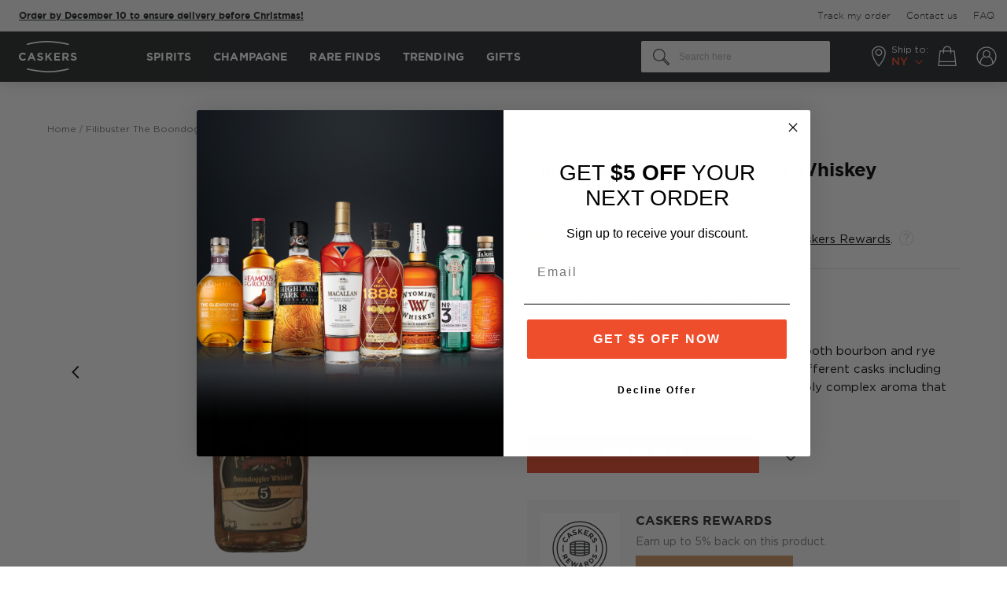

--- FILE ---
content_type: text/html; charset=UTF-8
request_url: https://www.caskers.com/filibuster-the-boondoggler-whiskey/
body_size: 44436
content:
<!doctype html>
<html lang="en">
    <head prefix="og: http://ogp.me/ns# fb: http://ogp.me/ns/fb# product: http://ogp.me/ns/product#">
        <script>
    var LOCALE = 'en\u002DUS';
    var BASE_URL = 'https\u003A\u002F\u002Fwww.caskers.com\u002F';
    var require = {
        'baseUrl': 'https\u003A\u002F\u002Fwww.caskers.com\u002Fstatic\u002Fversion1764843767\u002Ffrontend\u002FBelVG\u002Fcaskers_theme\u002Fen_US'
    };</script>        <meta charset="utf-8"/>
<meta name="title" content="Filibuster The Boondoggler Whiskey : Buy Now | Caskers"/>
<meta name="description" content="Get Filibuster The Boondoggler Whiskey for $48.99 ✓ Earn up to 5% back in discounts &amp; save on shipping with Caskers Rewards ✓"/>
<meta name="robots" content="INDEX,FOLLOW"/>
<meta name="viewport" content="width=device-width, initial-scale=1, maximum-scale=1"/>
<title>Filibuster The Boondoggler Whiskey : Buy Now | Caskers</title>
<link  rel="stylesheet" type="text/css"  media="all" href="https://www.caskers.com/static/version1764843767/_cache/merged/4f74a017c211618382a07b5ba74ef554.min.css" />
<link  rel="stylesheet" type="text/css"  media="print" href="https://www.caskers.com/static/version1764843767/frontend/BelVG/caskers_theme/en_US/css/print.min.css" />
<script  type="text/javascript"  src="https://www.caskers.com/static/version1764843767/_cache/merged/1b21ddfa03e7f9fec969b0c7d9e11d83.min.js"></script>
<link rel="preload" as="font" crossorigin="anonymous" href="https://www.caskers.com/static/version1764843767/frontend/BelVG/caskers_theme/en_US/fonts/gothampro/regular/GothamPro.woff2" />
<link rel="preload" as="font" crossorigin="anonymous" href="https://www.caskers.com/static/version1764843767/frontend/BelVG/caskers_theme/en_US/fonts/gothampro/bold/Gotham-Bold.woff2" />
<link rel="preload" as="font" crossorigin="anonymous" href="https://www.caskers.com/static/version1764843767/frontend/BelVG/caskers_theme/en_US/fonts/gothampro/light/Gotham-Light.woff2" />
<link rel="preload" as="font" crossorigin="anonymous" href="https://www.caskers.com/static/version1764843767/frontend/BelVG/caskers_theme/en_US/fonts/gothampro/medium/Gotham-Medium.woff2" />
<link rel="preload" as="font" crossorigin="anonymous" href="https://www.caskers.com/static/version1764843767/frontend/BelVG/caskers_theme/en_US/fonts/Blank-Theme-Icons/Blank-Theme-Icons.woff2" />
<link  rel="canonical" href="https://www.caskers.com/filibuster-the-boondoggler-whiskey/" />
<link  rel="icon" type="image/x-icon" href="https://cdn.caskers.com/favicon/default/favicon.ico" />
<link  rel="shortcut icon" type="image/x-icon" href="https://cdn.caskers.com/favicon/default/favicon.ico" />

<!--TplOJKV7wEx31TBI1HHDk8BjDppKVgWl-->
<!-- 25C9EE67073C902B3BCB4785AF8426D8 -->
<!--442861d94834748b0949307b57914e8b-->
<!--RbpOg79pJELDTu9lmgxm3Ji1OTjFih3r-->

<link rel="dns-prefetch" href="https://cdn.caskers.com" />
<link rel="preconnect" href="https://api.ipstack.com" />
<link rel="preconnect" href="https://www.googleadservices.com" />
<link rel="preconnect" href="https://connect.facebook.net" />
<link rel="preconnect" href="https://googleads.g.doubleclick.net" />
<link rel="preconnect" href="https://www.googletagmanager.com" />
<link rel="preconnect" href="https://ak.sail-horizon.com" />
<link rel="preconnect" href="https://fonts.googleapis.com" />
<link  rel="manifest" href="https://cdn.caskers.com/manifest.json" />

<!--
<meta name="google-site-verification" content="Nh2HBv0EPHvufTR9eIfaPwZZRuc0jvXO3Zybwd7PjUY" />
<meta name="google-site-verification" content="V6nbMIKhHKURq8igMC4iUY3hDxY4w2IVKPvvdz_p9m8" />
<meta name="google-site-verification" content="rNiIkF7LpgQM-1e6Fr3NQfp9QjntlGxppIFolscqzAM" />
-->
<meta name="robots" content="max-image-preview:large">
<meta name="facebook-domain-verification" content="vfla20snog3pcsll545s2ijusqn9lh" />
<meta name="google-site-verification" content="2IyHf1nKx-JKSUzye8-h1mlUhEeNQ91sgVUcoxL9Nnk" />
<meta name="p:domain_verify" content="b4035e2b0b3613d110630d79950eccf5" />
<style>
    #CybotCookiebotDialog a, #CybotCookiebotDialog div, #CybotCookiebotDialogBodyContentControls, #CybotCookiebotDialogBodyContentTitle {font-family: GothamPro,Helvetica Neue,Helvetica,Arial,sans-serif!important;}
    #CybotCookiebotDialog {box-shadow: 0 0 30px 0 rgba(0,0,0,.14)!important;}
    #CybotCookiebotDialogHeader {display: none!important;}
    a#CybotCookiebotDialogBodyLevelButtonLevelOptinAllowallSelection,a#CybotCookiebotDialogBodyLevelButtonLevelOptinAllowAll{border-radius: 3px!important; margin-top: 5px!important;  padding: 5px 10px!important;}
    h2#CybotCookiebotDialogBodyContentTitle{padding-top: 10px;padding-bottom: 5px;}
    .category-the-macallan-double-cask-collection .products-grid .product-items, .category-treat-yourself .products.list {justify-content: center;}
    .category-page-landing  .filter-sorter,.category-page-landing  .bootstrap-select:not(:first-child),.category-page-landing  .top-toolbar{visibility:hidden;width:0;height:0;}
    .category-page-landing  .breadcrumbs,.category-page-landing  .bottom-toolbar{display:none!important;}
    .category-peloton-de-la-muerte .page-wrapper, .category-mezcal-de-leyendas .page-wrapper {flex-direction: column!important;display: flex!important;}
    .category-peloton-de-la-muerte .fullwidthbanner-container, .category-mezcal-de-leyendas .fullwidthbanner-container {order: -1;}
    .category-peloton-de-la-muerte .page-header, .category-mezcal-de-leyendas .page-header {order: -2;}
    .product-highland-park-the-light-the-dark-17-year-old-bundle .product.media .product-item-sales-block.savings{display:none;}
    .right-ribbon-seal.Exclusive {background-image: url(https://cdn.caskers.com/badge_caskers-staff-pick.png);}
    .opc-block-summary .minicart-items .button-qty.plus:after {margin-top: 0px;}
    .page-product-giftcard .product.info.detailed{display:none;}
    .catalog-category-view .state-selector-wrapper.banner-wrapper{order:-1;}
    .right-ribbon-seal.Five-Off { background-image: url("https://cdn.caskers.com/wysiwyg/_5-off.png");}
    .minicart-items .update-cart-item:hover {background: #fff;}
    .right-ribbon-seal.Limited-Edition {
        background-image: url("https://cdn.caskers.com/limited-edition-new.png");
    }
    .right-ribbon-seal.New-Release {
        background-image: url(https://cdn.caskers.com/wysiwyg/new-release-update.svg);
    }
.product-grilled-distilled .caskers-spirit-type-info {display: none;}
body.product-grilled-distilled .fotorama__arr .fotorama__arr__arr:hover {
    box-shadow: 0px 0px 20px rgba(0, 0, 0, 0.15);
}
body.product-grilled-distilled .fotorama__arr .fotorama__arr__arr {
    background: #fff;
    border-radius: 50%;
}
body.product-grilled-distilled .fotorama__arr--next .fotorama__arr__arr:after {
    right: 0;
}
body.product-grilled-distilled .fotorama__arr--prev .fotorama__arr__arr::after {
    right: 3px;
}
.category-slim-loyalty {display:none;}
    @media only screen and (max-width: 767px) {
        .category-image .image {
            transform: none!important;
            left: 0;
            top: 0;
        }
    }
.ampromo-overlay { display: none; }
</style>
<script
type="text/javascript"
src="//static.klaviyo.com/onsite/js/klaviyo.js?company_id=RW5rLp"
></script>
<script src="//pixel.convertize.io/11483.js"></script>        <script type="application/ld+json">
    {
        "@context": "http://schema.org",
        "@type": "WebSite",
        "url": "https://www.caskers.com/",
        "potentialAction": {
            "@type": "SearchAction",
            "target": "https://www.caskers.com/catalogsearch/result/?q={search_term_string}",
            "query-input": "required name=search_term_string"
        }
    }
</script>
<script type="application/ld+json">{ "@context":"http:\/\/schema.org",
        "@type":"Organization",
        "url":"https://www.caskers.com/",
        "logo":"https://www.caskers.com/static/version1764843767/frontend/BelVG/caskers_theme/en_US/images/logo-bg.png",
        "name":"Caskers",
        "email":"contact@caskers.com"
        }
</script>
    <script type="text/x-magento-init">
        {
            "*": {
                "Magento_PageCache/js/form-key-provider": {
                    "isPaginationCacheEnabled":
                        0                }
            }
        }
    </script>
<script data-ommit="true">

    if (AEC.GA4)
    {
    	AEC.GA4.enabled = true;

    	    	
    	AEC.GA4.conversion_event = "purchase";

    	    	
    	AEC.GA4.currency = "USD";
    }
    
</script><meta property="customer-country" content="US" />
<meta property="customer-state" content="NY" />

<script type="application/ld+json">
    {
        "@context": "https://schema.org/",
        "@type": "Product",
        "name": "Filibuster The Boondoggler Whiskey",
        "image": "https://cdn.caskers.com/catalog/product/cache/00cecac1993c85adfe937bb669fd27a3/f/i/filibuster-boondoggler-whiskey-1.jpg",
        "description": "Filibuster Boondoggler Whiskey borrows from both bourbon and rye styles to create something unique. Aging in 5 different casks including new oak and French sherry results in an incredibly complex aroma that belies its easy drinkability.",
        "brand": {
            "@type": "Brand",
            "name": "Filibuster"
        },
        "sku": "10567",
        "gtin": "00010567",
        "offers": {
            "@type": "Offer",
            "url": "https://www.caskers.com/filibuster-the-boondoggler-whiskey/",
            "priceCurrency": "USD",
            "priceValidUntil":"2030-01-01",
            "availability": "https://schema.org/InStock",
             "shippingDetails": {
              "@type": "OfferShippingDetails",
              "doesNotShip": true,
              "shippingDestination": {
                "@type": "DefinedRegion",
                "addressCountry": "US",
                "addressRegion": ["AK","AR","DE","HI","MA","MS","OR","SD","TX","UT","WV","AA","AE","AP","GU","PR"]
              }
            },

        "price": "48.99"
    }
}

</script>
<!--  facebook open graph -->
<meta property="fb:app_id" content="790658200991470" />
<meta property="og:site_name" content="Caskers" />
<meta property="og:type" content="og:product" />
<meta property="og:title" content="Filibuster The Boondoggler Whiskey " />
<meta property="og:image" content="https://cdn.caskers.com/catalog/product/cache/ce56bc73870585a38310c58e499d2fd4/f/i/filibuster-boondoggler-whiskey-1.jpg" />
<meta property="og:description" content="They are extremely proud of their lineup, which is built on the purest limestone-filtered water ― according to some, Shenandoah limestone enriches the water with even more desirable minerals than can be found in much-lauded limestone-filtered Kentucky water. Only the finest quality grains are used in this bio-sustainable operation and are converted into poultry feed after use. What really sets them apart, is their proprietary Dual Cask finishing program, where the traditional charred, new American oak barrels are joined by different wine casks. &quot;Filibuster Whiskey is so good,&quot; says Sid Dilawri, the brand&#039;s founder, &quot;that you won&#039;t stop talking about it.&quot;

They took a bold and unconventional approach with Filibuster Boondoggler Whiskey. While not a traditional bourbon nor rye, it borrows from both styles to create something unique. Built on a mash bill of corn, barley, and rye, it&#039;s been aged in a staggering 5 different barrels including new American oak, red and white wine French oak, as well as Fino and Pedro Ximenez sherry casks. This results in an incredibly complex nose with dried fruit and cherries, as well as caramel, vanilla, and toast. The taste is surprisingly simple with prominent sweetness as well as rye, spice, cereal, and chocolate notes. It finishes fast but well-balanced and slightly warming.

Grab your bottle today!" />
<meta property="og:url" content="https://www.caskers.com/filibuster-the-boondoggler-whiskey/" />
<meta property="product:price:amount" content="48.99" />
<meta property="product:price:currency" content="USD" />
<meta property="product:availability" content="instock" />
<!--  facebook open graph -->
<!-- rich pins -->
<meta name="pinterest-rich-pin" content="enabled" />
<!-- rich pins -->
<script type="text/javascript">define("setREVStartSize",function(){return function(t){window.RSIW=void 0===window.RSIW?window.innerWidth:window.RSIW,window.RSIH=void 0===window.RSIH?window.innerHeight:window.RSIH;try{var h=0===(h=document.getElementById(t.c).parentNode.offsetWidth)||isNaN(h)?window.RSIW:h;if(t.tabw=void 0===t.tabw?0:parseInt(t.tabw),t.thumbw=void 0===t.thumbw?0:parseInt(t.thumbw),t.tabh=void 0===t.tabh?0:parseInt(t.tabh),t.thumbh=void 0===t.thumbh?0:parseInt(t.thumbh),t.tabhide=void 0===t.tabhide?0:parseInt(t.tabhide),t.thumbhide=void 0===t.thumbhide?0:parseInt(t.thumbhide),t.mh=void 0===t.mh||""==t.mh||"auto"===t.mh?0:parseInt(t.mh,0),"fullscreen"===t.layout||"fullscreen"===t.l)w=Math.max(t.mh,window.RSIH);else{for(var e in t.gw=Array.isArray(t.gw)?t.gw:[t.gw],t.rl)void 0!==t.gw[e]&&0!==t.gw[e]||(t.gw[e]=t.gw[e-1]);for(var e in t.gh=void 0===t.el||""===t.el||Array.isArray(t.el)&&0==t.el.length?t.gh:t.el,t.gh=Array.isArray(t.gh)?t.gh:[t.gh],t.rl)void 0!==t.gh[e]&&0!==t.gh[e]||(t.gh[e]=t.gh[e-1]);var i,n=new Array(t.rl.length),r=0;for(e in t.tabw=t.tabhide>=h?0:t.tabw,t.thumbw=t.thumbhide>=h?0:t.thumbw,t.tabh=t.tabhide>=h?0:t.tabh,t.thumbh=t.thumbhide>=h?0:t.thumbh,t.rl)n[e]=t.rl[e]<window.RSIW?0:t.rl[e];for(e in i=n[0],n)i>n[e]&&0<n[e]&&(i=n[e],r=e);var h=h>t.gw[r]+t.tabw+t.thumbw?1:(h-(t.tabw+t.thumbw))/t.gw[r],w=t.gh[r]*h+(t.tabh+t.thumbh)}void 0===window.rs_init_css&&(window.rs_init_css=document.head.appendChild(document.createElement("style"))),document.getElementById(t.c).height=w+"px",window.rs_init_css.innerHTML+="#"+t.c+"_wrapper { height: "+w+"px }"}catch(t){console.log("Failure at Presize of Slider:"+t)}}});</script>
    </head>
    <body data-container="body"
          data-mage-init='{"loaderAjax": {}, "loader": { "icon": "https://www.caskers.com/static/version1764843767/frontend/BelVG/caskers_theme/en_US/images/loader-2.gif"}}'
        id="html-body" class="catalog-product-view product-filibuster-the-boondoggler-whiskey page-layout-1column">
        

<div class="cookie-status-message" id="cookie-status">
    The store will not work correctly in the case when cookies are disabled.</div>
<script type="text&#x2F;javascript">document.querySelector("#cookie-status").style.display = "none";</script>
<script type="text/x-magento-init">
    {
        "*": {
            "cookieStatus": {}
        }
    }
</script>

<script type="text/x-magento-init">
    {
        "*": {
            "mage/cookies": {
                "expires": null,
                "path": "\u002F",
                "domain": ".www.caskers.com",
                "secure": true,
                "lifetime": "86400"
            }
        }
    }
</script>
    <noscript>
        <div class="message global noscript">
            <div class="content">
                <p>
                    <strong>JavaScript seems to be disabled in your browser.</strong>
                    <span>
                        For the best experience on our site, be sure to turn on Javascript in your browser.                    </span>
                </p>
            </div>
        </div>
    </noscript>

<script>
    window.cookiesConfig = window.cookiesConfig || {};
    window.cookiesConfig.secure = true;
</script><script>    require.config({
        map: {
            '*': {
                wysiwygAdapter: 'mage/adminhtml/wysiwyg/tiny_mce/tinymce5Adapter'
            }
        }
    });</script>    <script>
        require([
                'jquery',
                'Mirasvit_SearchAutocomplete/js/autocomplete',
                'Mirasvit_SearchAutocomplete/js/typeahead'
            ], function ($, autocomplete, typeahead) {
                const selector = 'input#search, input#mobile_search, .minisearch input[type="text"]';

                $(document).ready(function () {
                    $('#search_mini_form').prop("minSearchLength", 10000);

                    const $input = $(selector);

                    $input.each(function (index, searchInput) {
                                                new autocomplete($(searchInput)).init({"query":"","priceFormat":{"pattern":"$%s","precision":2,"requiredPrecision":2,"decimalSymbol":".","groupSymbol":",","groupLength":3,"integerRequired":false},"minSearchLength":3,"url":"https:\/\/www.caskers.com\/searchautocomplete\/ajax\/suggest\/","storeId":"1","delay":300,"isAjaxCartButton":false,"isShowCartButton":false,"isShowImage":true,"isShowPrice":true,"isShowSku":false,"isShowRating":true,"isShowDescription":true,"isShowStockStatus":false,"isShowAdditionalAttributes":true,"isKeepLastSearchRequest":false,"layout":"2columns","popularTitle":"Popular Suggestions","popularSearches":["Rum","Gin","Laphroaig","Bourbon ","James e. pepper","Absinthe","Pappy van winkle","Jack daniels","Lagavulin","Tequila"],"isTypeaheadEnabled":false,"typeaheadUrl":"https:\/\/www.caskers.com\/searchautocomplete\/ajax\/typeahead\/","minSuggestLength":2,"currency":"USD","limit":null,"customerGroupId":0,"filterPosition":"","availableOrders":{"_score":"Relevance","name.sort_name":"Product Name","price_0_1":"Price"},"defaultOrder":"_score","localStorageFields":{"prevRequestField":"mstLatestRequest","isRestorePrevRequestFlag":"mstIsRestorePrevRequest","isRefererAutocompleteFlag":"mstIsRefererAutocomplete"}});
                    });
                });
            }
        );
    </script>

    <script id="searchAutocompletePlaceholder" type="text/x-custom-template">
    <div class="mst-searchautocomplete__autocomplete">
        <div class="mst-searchautocomplete__spinner">
            <div class="spinner-item spinner-item-1"></div>
            <div class="spinner-item spinner-item-2"></div>
            <div class="spinner-item spinner-item-3"></div>
            <div class="spinner-item spinner-item-4"></div>
        </div>

        <div class="mst-searchautocomplete__close">&times;</div>
    </div>
</script>

<script id="searchAutocompleteWrapper" type="text/x-custom-template">
    <div class="mst-searchautocomplete__wrapper">
        <div class="mst-searchautocomplete__results" data-bind="{
            visible: result().noResults == false,
            css: {
                __all: result().urlAll && result().totalItems > 0
            }
        }">
            <div data-bind="foreach: { data: result().indexes, as: 'index' }">
                <div data-bind="visible: index.totalItems, attr: {class: 'mst-searchautocomplete__index ' + index.identifier}">
                    <div class="mst-searchautocomplete__index-title">
                        <span data-bind="text: index.title"></span>
                        <span data-bind="visible: index.isShowTotals">
                            (<span data-bind="text: index.totalItems"></span>)
                        </span>
                    </div>

                    <div class="mst-searchautocomplete__empty-result" data-bind="visible: index.isMisspell == true">
                        <span data-bind="text: index.textMisspell"></span>
                        <span data-bind="text: index.textCorrected"></span>
                    </div>

                    <ul data-bind="foreach: { data: index.items, as: 'item' }" aria-label="Search Autocomplete Result">
                        <li data-bind="
                            template: { name: index.identifier, data: item },
                            attr: {class: 'mst-searchautocomplete__item ' + index.identifier},
                            event: { mouseover: $parents[1].onMouseOver, mouseout: $parents[1].onMouseOut, mousedown: $parents[1].onClick },
                            css: {_active: $data.isActive}">
                        </li>
                    </ul>
                </div>
            </div>

            <div class="mst-searchautocomplete__show-all" data-bind="visible: result().urlAll && result().totalItems > 0">
                <a data-bind="attr: { href: result().urlAll }">
                    <span data-bind="text: result().textAll"></span>
                </a>
            </div>
        </div>

        <div class="mst-searchautocomplete__empty-result" data-bind="visible: result().noResults == true && !loading()">
            <span data-bind="text: result().textEmpty"></span>
        </div>
    </div>
</script>

<script id="popular" type="text/x-custom-template">
    <a class="title" data-bind="text: query"></a>
</script>

<script id="magento_search_query" type="text/x-custom-template">
    <a class="title" data-bind="text: query_text, attr: {href: url}, highlight"></a> <span class="num_results" data-bind="text: num_results"></span>
</script>

<script id="magento_catalog_product" type="text/x-custom-template">
    <!-- ko if: (imageUrl && $parents[2].config.isShowImage) -->
    <a rel="noreferrer" data-bind="attr: {href: url}">
        <div class="mst-product-image-wrapper"><img data-bind="attr: {src: imageUrl, alt: name}"/></div>
    </a>
    <!-- /ko -->

    <div class="meta">
        <div class="title">
            <a rel="noreferrer" data-bind="html: name, attr: {href: url}, highlight"></a>

            <!-- ko if: (sku && $parents[2].config.isShowSku) -->
            <span class="sku" data-bind="text: sku, highlight"></span>
            <!-- /ko -->

            <!-- ko if: (additionalAttributes && $parents[2].config.isShowAdditionalAttributes) -->
            <div data-bind="foreach: { data: additionalAttributes, as: 'attribute' }" class="search-attributes">
                <!-- ko if: (attribute) -->
                <div class="additional">
                    <span class="attr-label" data-bind="text: attribute.label"></span>
                    <span class="attr-value" data-bind="text: attribute.value"></span>
                </div>
                <!-- /ko -->
            </div>
            <!-- /ko -->
        </div>

        <!-- ko if: (description && $parents[2].config.isShowDescription) -->
        <div class="description" data-bind="text: description, highlight"></div>
        <!-- /ko -->

        <!-- ko if: (rating && $parents[2].config.isShowRating && rating > 0) -->
        <div>
            <div class="rating-summary">
                <div class="rating-result">
                    <span data-bind="style: { width: rating + '%' }"></span>
                </div>
            </div>
        </div>
        <!-- /ko -->

        <!-- ko if: (stockStatus && $parents[2].config.isShowStockStatus) -->
        <span class="stock_status" data-bind="text: stockStatus, processStockStatus"></span>
        <!-- /ko -->

        <!-- ko if: (addToCartUrl && $parents[2].config.isShowCartButton) -->
        <div class="to-cart">
            <a class="action primary mst__add_to_cart" data-bind="attr: { _href: addToCartUrl }">
                <span>Add To Cart</span>
            </a>
        </div>
        <!-- /ko -->
    </div>

    <!-- ko if: (price && $parents[2].config.isShowPrice) -->
    <div class="store">
        <div data-bind="html: price" class="price"></div>
    </div>
    <!-- /ko -->
</script>

<script id="magento_catalog_categoryproduct" type="text/x-custom-template">
    <a class="title" data-bind="text: name, attr: {href: url}, highlight"></a>
</script>

<script id="magento_catalog_category" type="text/x-custom-template">
    <a class="title" data-bind="html: name, attr: {href: url}, highlight"></a>
</script>

<script id="magento_cms_page" type="text/x-custom-template">
    <a class="title" data-bind="text: name, attr: {href: url}, highlight"></a>
</script>

<script id="magento_catalog_attribute" type="text/x-custom-template">
    <a class="title" data-bind="text: name, attr: {href: url}, highlight"></a>
</script>

<script id="magento_catalog_attribute_2" type="text/x-custom-template">
    <a class="title" data-bind="text: name, attr: {href: url}, highlight"></a>
</script>

<script id="magento_catalog_attribute_3" type="text/x-custom-template">
    <a class="title" data-bind="text: name, attr: {href: url}, highlight"></a>
</script>

<script id="magento_catalog_attribute_4" type="text/x-custom-template">
    <a class="title" data-bind="text: name, attr: {href: url}, highlight"></a>
</script>

<script id="magento_catalog_attribute_5" type="text/x-custom-template">
    <a class="title" data-bind="text: name, attr: {href: url}, highlight"></a>
</script>

<script id="mirasvit_kb_article" type="text/x-custom-template">
    <a class="title" data-bind="text: name, attr: {href: url}, highlight"></a>
</script>

<script id="external_wordpress_post" type="text/x-custom-template">
    <a class="title" data-bind="text: name, attr: {href: url}, highlight"></a>
</script>

<script id="amasty_blog_post" type="text/x-custom-template">
    <a class="title" data-bind="text: name, attr: {href: url}, highlight"></a>
</script>

<script id="amasty_faq_question" type="text/x-custom-template">
    <a class="title" data-bind="text: name, attr: {href: url}, highlight"></a>
</script>

<script id="magefan_blog_post" type="text/x-custom-template">
    <a class="title" data-bind="text: name, attr: {href: url}, highlight"></a>
</script>

<script id="magefan_secondblog_post" type="text/x-custom-template">
    <a class="title" data-bind="text: name, attr: {href: url}, highlight"></a>
</script>

<script id="mageplaza_blog_post" type="text/x-custom-template">
    <a class="title" data-bind="text: name, attr: {href: url}, highlight"></a>
</script>

<script id="aheadworks_blog_post" type="text/x-custom-template">
    <a class="title" data-bind="text: name, attr: {href: url}, highlight"></a>
</script>

<script id="mirasvit_blog_post" type="text/x-custom-template">
    <a class="title" data-bind="text: name, attr: {href: url}, highlight"></a>
</script>

<script id="mirasvit_gry_registry" type="text/x-custom-template">
    <a class="title" data-bind="text: title, attr: {href: url}, highlight"></a>
    <p data-bind="text: name, highlight"></p>
</script>

<script id="ves_blog_post" type="text/x-custom-template">
    <a class="title" data-bind="text: name, attr: {href: url}, highlight"></a>
</script>

<script id="fishpig_glossary_word" type="text/x-custom-template">
    <a class="title" data-bind="text: name, attr: {href: url}, highlight"></a>
</script>

<script id="blackbird_contentmanager_content" type="text/x-custom-template">
    <a class="title" data-bind="text: name, attr: {href: url}, highlight"></a>
</script>

<script id="mirasvit_brand_page" type="text/x-custom-template">
    <a class="title" data-bind="text: name, attr: {href: url}, highlight"></a>
</script>

    <style>.mst-searchautocomplete__item.magento_catalog_product .title .additional .attr-label {
    font-weight: bold;
    margin-right: 2px;
    text-transform: uppercase;
}
.mst-searchautocomplete__item.magento_catalog_product .title .additional  {
    font-size: 12px;
}
.search-attributes {
    display: flex;
    flex-direction: row-reverse;
    justify-content: flex-end;
    gap: 16px;
}
.mst-searchautocomplete__item.magento_catalog_product .title a {
    color: #000;
    font-weight: bold;
    text-decoration: none;
    margin-bottom: 4px;
    display: block;
    font-size: 15px;
}
.mst-searchautocomplete__item .discounted .old-price {
    text-decoration-color: #7E7B77;
}
.mst-searchautocomplete__item .discounted .old-price .price-wrapper .price {
    margin-left: 8px;
}
.mst-searchautocomplete__item .discounted .old-price .price-wrapper .price,
.mst-searchautocomplete__item .discounted .savings {
    line-height: initial;
    font-size: 14px;
}
.mst-searchautocomplete__item .discounted {
    justify-content: flex-end;
    align-items: center;
}
.mst-searchautocomplete__item.magento_catalog_product .description {
    height: auto;
    overflow: auto;
}
.mst-searchautocomplete__autocomplete .mst-searchautocomplete__show-all a:after {
    display: none;
}
body.searchautocomplete__active .page-wrapper:after {
    visibility: visible;
    opacity: 1;
}
.mst-searchautocomplete__autocomplete._active {
    box-shadow: 0px 0px 20px rgba(0, 0, 0, 0.07);
}
@media (max-width: 768px) {
    body.searchautocomplete__active .page-wrapper .page-header {
        position: relative !important;
    }
}</style>
<div class="page-wrapper"><header class="page-header"><div class="secondary-menu"><div class="secondary-top-container"><div class="promo-banner-new">
    <div class="inner">
<span class="msg msg-2" style="/*visibility:hidden;*/">
<b><a href="/rare-finds-selection/" data-promotion-creative="Rare Bottles 2025" data-promotion-name="Rare Bottles 01/2025" data-promotion-position="1" data-promotion-id="covid_banner" data-promotion="true">Order by December 10 to ensure delivery before Christmas!</a></b>
</span>
    </div>
</div>
<!--
<script type="text/javascript" xml="space">// <![CDATA[
require([
    'jquery',
    'domReady!'
], function ($) {
    let state = $('meta[property=customer-state]').prop('content');
    if (state === 'TX') {
        $('.secondary-menu .promo-banner-new .msg').html("Hey, Texas! Use the code <strong>TEXAS10</strong> and get 10% OFF your first order.");
    }
    else if (state === 'OK') {
        $('.secondary-menu .promo-banner-new .msg').html("Hey, Oklahoma! Use the code <strong>OKLAHOMA10</strong> and get 10% OFF your first order.");
    }
    $('.secondary-menu .promo-banner-new .msg').css("visibility", "visible");
});
// ]]></script>-->
<ul class="secondary-menu-menu">
<li>
    <a href='https://www.caskers.com/track-order'><span>Track my order</span></a>
</li>
<li>
    <a href='https://www.caskers.com/contact/'><span>Contact us</span></a>
</li>
<li>
    <a href='https://faq.caskers.com' target="_blank"><span>FAQ</span></a>
</li>
</ul></div></div><div class="header content"><span data-action="toggle-nav" class="action nav-toggle">
    <span></span>
    <span></span>
    <span></span>
    <span>Toggle Nav</span>
</span>

<span class="tab-back">
    <span></span>
    <span></span>
    <span></span>
</span>
    <a class="logo" href="https://www.caskers.com/" title="Take Pride In What You Drink - Caskers">
        <div class="desktop-logo">
            <svg width="74" height="40" viewBox="0 0 74 40" fill="none" xmlns="http://www.w3.org/2000/svg">
                <path d="M10.7191 5.10176C10.3392 5.10176 9.9864 4.85753 9.87785 4.45047C9.7693 3.98915 10.0407 3.52782 10.502 3.39213C10.6105 3.36499 23.2021 0 35.5224 0C47.8154 0 62.7137 3.36499 62.8765 3.39213C63.3378 3.50068 63.6363 3.96201 63.5278 4.42334C63.4192 4.88467 62.9579 5.18318 62.4966 5.07463C62.3609 5.04749 47.6255 1.73677 35.5224 1.73677C23.4464 1.73677 11.0719 5.04749 10.9633 5.07463C10.8819 5.10176 10.8005 5.10176 10.7191 5.10176Z" fill="white"/>
                <path d="M0 20.0814V20.0543C0 17.2863 2.08955 15.0068 5.07463 15.0068C6.91995 15.0068 8.00543 15.6309 8.92809 16.4993L7.57124 18.0733C6.8114 17.3948 6.05156 16.9607 5.07463 16.9607C3.41927 16.9607 2.25237 18.3175 2.25237 20V20.0271C2.25237 21.7096 3.41927 23.0936 5.07463 23.0936C6.18725 23.0936 6.86567 22.6594 7.62551 21.9539L8.98236 23.3379C7.97829 24.4233 6.86567 25.0746 4.99322 25.0746C2.14383 25.1018 0 22.8765 0 20.0814Z" fill="white"/>
                <path d="M15.1153 15.1153H17.0963L21.2754 24.9389H19.023L18.1275 22.7408H14.0027L13.1072 24.9389H10.9091L15.1153 15.1153ZM17.3677 20.8412L16.0651 17.6662L14.7625 20.8412H17.3677Z" fill="white"/>
                <path d="M23.0122 23.5007L24.2876 21.981C25.156 22.7137 26.0787 23.175 27.1913 23.175C28.0597 23.175 28.6024 22.8223 28.6024 22.2524V22.2252C28.6024 21.6825 28.2768 21.4111 26.6486 20.9769C24.6947 20.4885 23.4193 19.9186 23.4193 17.9919V17.9647C23.4193 16.2008 24.8304 15.0339 26.8385 15.0339C28.2497 15.0339 29.4708 15.4681 30.4749 16.2822L29.3623 17.9104C28.4939 17.3134 27.6526 16.9606 26.8385 16.9606C26.0244 16.9606 25.5902 17.3406 25.5902 17.8019V17.829C25.5902 18.4803 25.9973 18.6703 27.7069 19.1045C29.6879 19.6201 30.8005 20.3256 30.8005 22.0353V22.0624C30.8005 23.9891 29.3351 25.0746 27.2184 25.0746C25.6716 25.0746 24.1791 24.559 23.0122 23.5007Z" fill="white"/>
                <path d="M33.6499 15.1696H35.7937V19.4301L39.7557 15.1696H42.3609L38.3717 19.3216L42.5237 24.9389H39.9457L36.9335 20.787L35.7937 21.9539V24.9389H33.6499V15.1696Z" fill="white"/>
                <path d="M44.8846 15.1696H52.2388V17.0963H47.0013V19.0773H51.6146V20.9769H47.0013V23.0122H52.2931V24.9389H44.8846V15.1696Z" fill="white"/>
                <path d="M55.251 15.1696H59.7015C60.9498 15.1696 61.8996 15.5224 62.5508 16.1465C63.0936 16.6893 63.3921 17.4491 63.3921 18.3718V18.3989C63.3921 19.9729 62.5508 20.9769 61.3025 21.4111L63.6906 24.8847H61.194L59.1044 21.7639H57.4219V24.8847H55.2781V15.1696H55.251ZM59.5929 19.9186C60.6512 19.9186 61.2483 19.3487 61.2483 18.5346V18.5075C61.2483 17.5848 60.597 17.1235 59.5658 17.1235H57.4219V19.9186H59.5929Z" fill="white"/>
                <path d="M65.726 23.5007L67.0014 21.981C67.8698 22.7137 68.7924 23.175 69.9051 23.175C70.7734 23.175 71.3162 22.8223 71.3162 22.2524V22.2252C71.3162 21.6825 70.9905 21.4111 69.3623 20.9769C67.4085 20.4885 66.133 19.9186 66.133 17.9919V17.9647C66.133 16.2008 67.5441 15.0339 69.5523 15.0339C70.9634 15.0339 72.1846 15.4681 73.1886 16.2822L72.076 17.9104C71.2076 17.3134 70.3664 16.9606 69.5523 16.9606C68.7382 16.9606 68.304 17.3406 68.304 17.8019V17.829C68.304 18.4803 68.711 18.6703 70.4207 19.1045C72.4017 19.6201 73.5143 20.3256 73.5143 22.0353V22.0624C73.5143 23.9891 72.0489 25.0746 69.9322 25.0746C68.3854 25.0746 66.8928 24.559 65.726 23.5007Z" fill="white"/>
                <path d="M37.8833 40C25.5903 40 10.692 36.635 10.5292 36.6079C10.0679 36.4993 9.76937 36.038 9.87792 35.5767C9.98647 35.1153 10.4478 34.8168 10.9091 34.9254C11.0448 34.9525 25.7802 38.2632 37.8833 38.2632C49.9593 38.2632 62.3338 34.9525 62.4424 34.9254C62.9037 34.7897 63.3922 35.0882 63.5007 35.5495C63.6364 36.0109 63.365 36.4993 62.8766 36.6079C62.768 36.635 50.2036 40 37.8833 40Z" fill="white"/>
            </svg>
        </div>
    </a>
<script type="text/javascript">
    require([
        'js/assets/stickyheader'
    ], function(){});
</script>
    <div class="sections nav-sections">
                <div class="section-items nav-sections-items" data-mage-init='{"tabs":{"openedState":"active"}}'>
                                            <div class="section-item-content nav-sections-item-content" id="store.menu" data-role="content">
<nav class="navigation " data-action="navigation">
    <ul data-mage-init='{"menu":{"responsive":true, "expanded":false, "position":{"my":"left+6 top","at":"left bottom"}, "menus": "ul.submenu"}}'>
                <li class="level0 nav-1 first level-top parent category-item">
    <a class="level-top ui-corner-all" href='https://www.caskers.com/spirits/'><span class="level-top-on">Spirits</span></a>
    <ul class="level0 submenu categories-submenu">
        <div class="outer-wrapper">
            <div class="inner-submenu">
                <li class="parent-submenu level-top">
                    <a data-block="whiskey" class="parent-submenu-click level-top desktop-parent" href='https://www.caskers.com/spirits/whiskey/'><span class="level-plus">Whiskey</span></a>
                    <ul class="submenu-open-click ui-menu">
                        <li>
                            <a href='https://www.caskers.com/spirits/whiskey/bourbon/'><span>Bourbon</span></a>
                        </li>
                        <li>
                            <a href='https://www.caskers.com/spirits/whiskey/scotch/'><span>Scotch</span></a>
                        </li>
                        <li>
                            <a href='https://www.caskers.com/spirits/whiskey/japanese/'><span>Japanese Whiskies</span></a>
                        </li>
                        <li>
                            <a href='https://www.caskers.com/spirits/whiskey/irish/'><span>Irish Whiskeys</span></a>
                        </li>
                        <li>
                            <a href='https://www.caskers.com/spirits/whiskey/rye/'><span>Rye</span></a>
                        </li>
                        <li>
                            <a href='https://www.caskers.com/spirits/whiskey/moonshine/'><span>Moonshine</span></a>
                        </li>
                        <li class="top10-menu">
                            <a href='https://www.caskers.com/top-10-whiskey/'><span>Top 10 Whiskey</span></a>
                        </li>
                    </ul>
                </li>
                <li class="column level1 tab-menu">
                    <a class="desktop-parent" data-block="teq" href='https://www.caskers.com/spirits/tequila/'><span>Tequila</span></a>
                </li>
                <li class="column level1 tab-menu">
                    <a  class="desktop-parent"  href='https://www.caskers.com/spirits/rum/' data-block="rum"><span>Rum</span></a>
                </li>
                <li class="column level1 tab-menu">
                    <a  class="desktop-parent"  href='https://www.caskers.com/spirits/vodka/' data-block="vodka"><span>Vodka</span></a>
                </li>
                <li class="column level1 tab-menu">
                    <a  class="desktop-parent"  href='https://www.caskers.com/spirits/gin/' data-block="gin"><span>Gin</span></a>
                </li>
                <li class="column level1 tab-menu">
                    <a  class="desktop-parent"  href='https://www.caskers.com/spirits/other/cognac/' data-block="cognac"><span>Cognac</span></a>
                </li>
                <li class="column level1 tab-menu">
                    <a  class="desktop-parent"  href='https://www.caskers.com/spirits/other/spirits-other-mezcal/' data-block="mezcal"><span>Mezcal</span></a>
                </li>
                <li class="column level1 tab-menu">
                    <a  class="desktop-parent"  href='https://www.caskers.com/spirits/brandy/' data-block="brandy"><span>Brandy</span></a>
                </li>
                <li class="column level1 tab-menu">
                    <a  class="desktop-parent"  href='https://www.caskers.com/non-alcoholic-drinks/' data-block="nolow"><span>Non-alcoholic</span></a>
                </li>
                <li class="column level1 last tab-menu">
                    <a  class="desktop-parent" href='https://www.caskers.com/spirits/other/' data-block="other"><span>Other</span></a>
                </li>
                <li class="column level1 last tab-menu">
                    <a  class="desktop-parent" href='https://www.caskers.com/cocktail-bar/ready-made-cocktails' data-block="rtd"><span>Ready To Drink</span></a>
                </li>
            </div>

                <div class="exposed-brands default-inc-block" data-open-block="spirits">
    <h4>Featured Brands</h4>
    <a data-internal-promotion-creative="Menu brand promotions" data-internal-promotion-name="Menu brand promotions" data-internal-promotion-position="1" data-internal-promotion-id="menu_spirits" data-internal-promotion="true" href="/four-walls/">Four Walls</a>
    <a data-internal-promotion-creative="Menu brand promotions" data-internal-promotion-name="Menu brand promotions" data-internal-promotion-position="2" data-internal-promotion-id="menu_spirits" data-internal-promotion="true" href="/the-macallan-collection/">The Macallan</a>
    <a data-internal-promotion-creative="Menu brand promotions" data-internal-promotion-name="Menu brand promotions" data-internal-promotion-position="3" data-internal-promotion-id="menu_spirits" data-internal-promotion="true" href="https://www.caskers.com/crown-royal/">Crown Royal</a>
    <a data-internal-promotion-creative="Menu brand promotions" data-internal-promotion-name="Menu brand promotions" data-internal-promotion-position="4" data-internal-promotion-id="menu_spirits" data-internal-promotion="true" href="https://www.caskers.com/buffalo-trace/">Buffalo Trace</a>
    <a data-internal-promotion-creative="Menu brand promotions" data-internal-promotion-name="Menu brand promotions" data-internal-promotion-position="5" data-internal-promotion-id="menu_spirits" data-internal-promotion="true" href="/clase-azul/">Clase Azul</a>
    <a data-internal-promotion-creative="Menu brand promotions" data-internal-promotion-name="Menu brand promotions" data-internal-promotion-position="6" data-internal-promotion-id="menu_spirits" data-internal-promotion="true" href="/spirits/?brand_dropdown=3369">Hennessy</a>
    <a data-internal-promotion-creative="Menu brand promotions" data-internal-promotion-name="Menu brand promotions" data-internal-promotion-position="7" data-internal-promotion-id="menu_spirits" data-internal-promotion="true" href="https://www.caskers.com/madre-mezcal-shop/">Madre Mezcal</a>
    <a data-internal-promotion-creative="Menu brand promotions" data-internal-promotion-name="Menu brand promotions" data-internal-promotion-position="8" data-internal-promotion-id="menu_spirits" data-internal-promotion="true" href="/spirits/?brand_dropdown=3985">Torres</a>
    <a data-internal-promotion-creative="Menu brand promotions" data-internal-promotion-name="Menu brand promotions" data-internal-promotion-position="9" data-internal-promotion-id="menu_spirits" data-internal-promotion="true" href="https://www.caskers.com/everclear-shop/
">Everclear</a>
</div>
<div class="exposed-menu default-inc-block" data-open-block="spirits">
    <h4>Spotlight On</h4>
<a class="" data-internal-promotion-creative="Menu brand promotions" data-internal-promotion-name="Menu brand promotions" data-internal-promotion-position="1" data-internal-promotion-id="menu_spirits" data-internal-promotion="true" href="/drams-in-demand/"><div class="img-wrapper"><img loading="lazy" src="https://cdn.caskers.com/wysiwyg/2025-Spotlight-On-Banners/diageo_content_hub_nov_spotlight_on_banner_180x180.jpg" alt="Drams in Demand"/></div><span>Drams in Demand
</span><div class="diageo-menu-notice">Please drink responsibly. Diageo New York, NY</div></a>
    <a class="" data-internal-promotion-creative="Menu brand promotions" data-internal-promotion-name="Menu brand promotions" data-internal-promotion-position="1" data-internal-promotion-id="menu_spirits" data-internal-promotion="true" href="https://flaviar.com/pages/advent-calendar"><div class="img-wrapper"><img loading="lazy" src="https://cdn.caskers.com/wysiwyg/2025-Spotlight-On-Banners/advent_2025_spotlight_on_banner_180x180.jpg" alt="Whiskey Advent Calendar 2025"/></div><span>Flaviar's Whiskey Advent Calendar 2025
</span></a>
    <a class="" data-internal-promotion-creative="Menu brand promotions" data-internal-promotion-name="Menu brand promotions" data-internal-promotion-position="2" data-internal-promotion-id="menu_spirits" data-internal-promotion="true" href="/limited-editions/"><div class="img-wrapper"><img loading="lazy" src="https://cdn.caskers.com/wysiwyg/rare_finds_spotlight_on_banner_180x180.jpg" alt="Limited Editions"/></div><span>Limited Editions
</span></a>   
</div>
<style>
    .diageo-menu-notice {
        font-size: 10px;text-transform: none;margin-top: 6px;color: #25282a!important;font-weight:325;
    }
    @media (max-width: 768px) {
        .diageo-menu-notice {
            letter-spacing: 0;
            margin-top: -26px;
        }
    }
</style>

                <div class="exposed-brands inc-block"  style="display: none" data-open-block="other">
    <h4>Featured Brands</h4>
    <a data-internal-promotion-creative="Menu brand promotions" data-internal-promotion-name="Menu brand promotions" data-internal-promotion-position="1" data-internal-promotion-id="menu_other" data-internal-promotion="true" href="/spirits/other/?brand_dropdown=2937">Aperol</a>
    <a data-internal-promotion-creative="Menu brand promotions" data-internal-promotion-name="Menu brand promotions" data-internal-promotion-position="2" data-internal-promotion-id="menu_other" data-internal-promotion="true" href="/spirits/other/?brand_dropdown=3588">Mr. Black</a>
    <a data-internal-promotion-creative="Menu brand promotions" data-internal-promotion-name="Menu brand promotions" data-internal-promotion-position="3" data-internal-promotion-id="menu_other" data-internal-promotion="true" href="/spirits/other/?brand_dropdown=3332">Grand marnier</a>
    <a data-internal-promotion-creative="Menu brand promotions" data-internal-promotion-name="Menu brand promotions" data-internal-promotion-position="4" data-internal-promotion-id="menu_other" data-internal-promotion="true" href="/campari/">Campari</a>
    <a data-internal-promotion-creative="Menu brand promotions" data-internal-promotion-name="Menu brand promotions" data-internal-promotion-position="5" data-internal-promotion-id="menu_other" data-internal-promotion="true" href="/spirits/other/?brand_dropdown=3878">Sugarlands</a>
    <a data-internal-promotion-creative="Menu brand promotions" data-internal-promotion-name="Menu brand promotions" data-internal-promotion-position="6" data-internal-promotion-id="menu_other" data-internal-promotion="true" href="/spirits/other/?brand_dropdown=3737">Riga Black Balsam</a>
    <a data-internal-promotion-creative="Menu brand promotions" data-internal-promotion-name="Menu brand promotions" data-internal-promotion-position="7" data-internal-promotion-id="menu_other" data-internal-promotion="true" href="/spirits/other/?brand_dropdown=3676">Pernod</a>
    <a data-internal-promotion-creative="Menu brand promotions" data-internal-promotion-name="Menu brand promotions" data-internal-promotion-position="8" data-internal-promotion-id="menu_other" data-internal-promotion="true" href="/spirits/other/?brand_dropdown=3472">La Fee</a>
    <a data-internal-promotion-creative="Menu brand promotions" data-internal-promotion-name="Menu brand promotions" data-internal-promotion-position="9" data-internal-promotion-id="menu_other" data-internal-promotion="true" href="/spirits/other/?brand_dropdown=3261">Everclear</a>
</div>
<div class="exposed-prices inc-block"  style="display: none" data-open-block="other">
    <h4>Price Range</h4>
    <a href="/spirits/other/?price=0-50">0 - $50</a>
    <a href="/spirits/other/?price=50-100">$50 - $100</a>
    <a href="/spirits/other/?price=100-200">$100 - $200</a>
    <a href="/spirits/other/?price=200-500">$200 - $500</a>
    <a href="/spirits/other/?price=500-">$500 +</a>
</div>
<div class="exposed-menu inc-block"  style="display: none" data-open-block="other">
    <h4>Spotlight On</h4>
    <a data-internal-promotion-creative="Menu promotions" data-internal-promotion-name="Menu promotions" data-internal-promotion-position="1" data-internal-promotion-id="menu_other" data-internal-promotion="true" href="https://www.caskers.com/aperol/"><div class="img-wrapper"><img src="https://cdn.caskers.com/wysiwyg/menu-items/min/exposed-products/other-aperol.jpg" loading="lazy" alt="Aperol"/></div><span>Aperol
</span></a>
    <a data-internal-promotion-creative="Menu promotions" data-internal-promotion-name="Menu promotions" data-internal-promotion-position="2" data-internal-promotion-id="menu_other" data-internal-promotion="true" href="https://www.caskers.com/mr-black-cold-brew-coffee-liqueur/"><div class="img-wrapper"><img src="https://cdn.caskers.com/wysiwyg/menu-items/min/exposed-products/other-mr-black.jpg" loading="lazy" alt="Mr. Black Cold Brew Coffee Liqueur"/></div><span>Mr. Black Cold Brew Coffee Liqueur</span></a>

    <a class="last" data-internal-promotion-creative="Menu promotions" data-internal-promotion-name="Menu promotions" data-internal-promotion-position="3" data-internal-promotion-id="menu_other" data-internal-promotion="true" href="https://www.caskers.com/jagermeister-manifest/"><div class="img-wrapper"><img src="https://cdn.caskers.com/wysiwyg/menu-items/min/exposed-products/other-jagermeister.jpg" loading="lazy" alt="Jägermeister Manifest
"/></div><span>Jägermeister Manifest
</span></a>
</div>






                <div class="exposed-brands inc-block"  style="display: none" data-open-block="brandy">
    <h4>Featured Brands</h4>
    <a data-internal-promotion-creative="Menu brand promotions" data-internal-promotion-name="Menu brand promotions" data-internal-promotion-position="1" data-internal-promotion-id="menu_brandy" data-internal-promotion="true" href="/spirits/brandy/?brand_dropdown=3985">Torres</a>
    <a data-internal-promotion-creative="Menu brand promotions" data-internal-promotion-name="Menu brand promotions" data-internal-promotion-position="2" data-internal-promotion-id="menu_brandy" data-internal-promotion="true" href="/spirits/brandy/?brand_dropdown=3667">Paul Masson</a>
    <a data-internal-promotion-creative="Menu brand promotions" data-internal-promotion-name="Menu brand promotions" data-internal-promotion-position="3" data-internal-promotion-id="menu_brandy" data-internal-promotion="true" href="/spirits/brandy/?brand_dropdown=2940">Ararat</a>
    <a data-internal-promotion-creative="Menu brand promotions" data-internal-promotion-name="Menu brand promotions" data-internal-promotion-position="4" data-internal-promotion-id="menu_brandy" data-internal-promotion="true" href="/spirits/brandy/?brand_dropdown=3159">Copper & Kings</a>
    <a data-internal-promotion-creative="Menu brand promotions" data-internal-promotion-name="Menu brand promotions" data-internal-promotion-position="5" data-internal-promotion-id="menu_brandy" data-internal-promotion="true" href="/spirits/brandy/?brand_dropdown=3858">St. George</a>
    <a data-internal-promotion-creative="Menu brand promotions" data-internal-promotion-name="Menu brand promotions" data-internal-promotion-position="6" data-internal-promotion-id="menu_brandy" data-internal-promotion="true" href="/spirits/brandy/?brand_dropdown=3814">Singani 63</a>
    <a data-internal-promotion-creative="Menu brand promotions" data-internal-promotion-name="Menu brand promotions" data-internal-promotion-position="7" data-internal-promotion-id="menu_brandy" data-internal-promotion="true" href="/spirits/brandy/?brand_dropdown=2943">Argonaut</a>
    <a data-internal-promotion-creative="Menu brand promotions" data-internal-promotion-name="Menu brand promotions" data-internal-promotion-position="8" data-internal-promotion-id="menu_brandy" data-internal-promotion="true" href="/spirits/brandy/?brand_dropdown=3733">Rhine Hall</a>
    <a data-internal-promotion-creative="Menu brand promotions" data-internal-promotion-name="Menu brand promotions" data-internal-promotion-position="9" data-internal-promotion-id="menu_brandy" data-internal-promotion="true" href="/spirits/brandy/?brand_dropdown=2949">Asbach</a>
</div>
<div class="exposed-prices inc-block"  style="display: none" data-open-block="brandy">
    <h4>Price Range</h4>
    <a href="/spirits/brandy/?price=0-50">0 - $50</a>
    <a href="/spirits/brandy/?price=50-100">$50 - $100</a>
    <a href="/spirits/brandy/?price=100-200">$100 - $200</a>
    <a href="/spirits/brandy/?price=200-500">$200 - $500</a>
    <a href="/spirits/brandy/?price=500-">$500 +</a>
</div>
<div class="exposed-menu inc-block"  style="display: none" data-open-block="brandy">
    <h4>Spotlight On</h4>
    <a data-internal-promotion-creative="Menu promotions" data-internal-promotion-name="Menu promotions" data-internal-promotion-position="1" data-internal-promotion-id="menu_brandy" data-internal-promotion="true" href="https://www.caskers.com/singani-63/"><div class="img-wrapper"><img src="https://cdn.caskers.com/wysiwyg/menu-items/min/exposed-products/brandy-singani.jpg" loading="lazy" alt="Singani 63 Brandy"/></div><span>Singani 63 Brandy
</span></a>
    <a data-internal-promotion-creative="Menu promotions" data-internal-promotion-name="Menu promotions" data-internal-promotion-position="2" data-internal-promotion-id="menu_brandy" data-internal-promotion="true" href="https://www.caskers.com/torres-30-jaime-i-brandy-reserva-de-la-famiglia/"><div class="img-wrapper"><img src="https://cdn.caskers.com/wysiwyg/menu-items/min/exposed-products/brandy-torres-30-jaime.jpg" loading="lazy" alt="Torres 30 Jaime I. Brandy Reserva de la Famiglia"/></div><span>Torres 30 Jaime I. Brandy Reserva de la Famiglia</span></a>

    <a class="last" data-internal-promotion-creative="Menu promotions" data-internal-promotion-name="Menu promotions" data-internal-promotion-position="3" data-internal-promotion-id="menu_brandy" data-internal-promotion="true" href="https://www.caskers.com/copper-kings-american-craft-brandy/"><div class="img-wrapper"><img src="https://cdn.caskers.com/wysiwyg/menu-items/min/exposed-products/brandy-copper-kings.jpg" loading="lazy" alt="Copper & Kings American Craft Brandy
"/></div><span>Copper & Kings American Craft Brandy
</span></a>
</div>






                <div class="exposed-brands inc-block"  style="display: none" data-open-block="mezcal">
    <h4>Featured Brands</h4>
    <a data-internal-promotion-creative="Menu brand promotions" data-internal-promotion-name="Menu brand promotions" data-internal-promotion-position="1" data-internal-promotion-id="menu_mezcal" data-internal-promotion="true" href="/spirits/other/spirits-other-mezcal/?brand_dropdown=3518">Madre Mezcal</a>
    <a data-internal-promotion-creative="Menu brand promotions" data-internal-promotion-name="Menu brand promotions" data-internal-promotion-position="2" data-internal-promotion-id="menu_mezcal" data-internal-promotion="true" href="/spirits/other/spirits-other-mezcal/?brand_dropdown=2622">Del Maguey</a>
    <a data-internal-promotion-creative="Menu brand promotions" data-internal-promotion-name="Menu brand promotions" data-internal-promotion-position="3" data-internal-promotion-id="menu_mezcal" data-internal-promotion="true" href="/spirits/other/spirits-other-mezcal/?brand_dropdown=3585">Montelobos</a>
    <a data-internal-promotion-creative="Menu brand promotions" data-internal-promotion-name="Menu brand promotions" data-internal-promotion-position="4" data-internal-promotion-id="menu_mezcal" data-internal-promotion="true" href="/spirits/other/spirits-other-mezcal/?brand_dropdown=3731">Rey Campero</a>
    <a data-internal-promotion-creative="Menu brand promotions" data-internal-promotion-name="Menu brand promotions" data-internal-promotion-position="5" data-internal-promotion-id="menu_mezcal" data-internal-promotion="true" href="/spirits/other/spirits-other-mezcal/?brand_dropdown=3559">Mezcal Vago</a>
    <a data-internal-promotion-creative="Menu brand promotions" data-internal-promotion-name="Menu brand promotions" data-internal-promotion-position="6" data-internal-promotion-id="menu_mezcal" data-internal-promotion="true" href="/spirits/other/spirits-other-mezcal/?brand_dropdown=3558">Rosaluna</a>
    <a data-internal-promotion-creative="Menu brand promotions" data-internal-promotion-name="Menu brand promotions" data-internal-promotion-position="7" data-internal-promotion-id="menu_mezcal" data-internal-promotion="true" href="/spirits/other/spirits-other-mezcal/?brand_dropdown=3557">Mezcal Real Minero</a>
    <a data-internal-promotion-creative="Menu brand promotions" data-internal-promotion-name="Menu brand promotions" data-internal-promotion-position="8" data-internal-promotion-id="menu_mezcal" data-internal-promotion="true" href="/spirits/other/spirits-other-mezcal/?brand_dropdown=3244">El Buho</a>
    <a data-internal-promotion-creative="Menu brand promotions" data-internal-promotion-name="Menu brand promotions" data-internal-promotion-position="9" data-internal-promotion-id="menu_mezcal" data-internal-promotion="true" href="/spirits/other/spirits-other-mezcal/?brand_dropdown=2643">Erstwhile</a>
</div>
<div class="exposed-prices inc-block"  style="display: none" data-open-block="mezcal">
    <h4>Price Range</h4>
    <a href="/spirits/other/spirits-other-mezcal/?price=0-50">0 - $50</a>
    <a href="/spirits/other/spirits-other-mezcal/?price=50-100">$50 - $100</a>
    <a href="/spirits/other/spirits-other-mezcal/?price=100-200">$100 - $200</a>
    <a href="/spirits/other/spirits-other-mezcal/?price=200-500">$200 - $500</a>
    <a href="/spirits/other/spirits-other-mezcal/?price=500-">$500 +</a>
</div>
<div class="exposed-menu inc-block"  style="display: none" data-open-block="mezcal">
    <h4>Spotlight On</h4>
    <a data-internal-promotion-creative="Menu promotions" data-internal-promotion-name="Menu promotions" data-internal-promotion-position="1" data-internal-promotion-id="menu_mezcal" data-internal-promotion="true" href="https://www.caskers.com/madre-mezcal-ensamble/"><div class="img-wrapper"><img src="https://cdn.caskers.com/wysiwyg/menu-items/min/exposed-products/mezcal-madre.jpg" loading="lazy" alt="Madre Mezcal Ensamble"/></div><span>Madre Mezcal Ensamble
</span></a>
    <a data-internal-promotion-creative="Menu promotions" data-internal-promotion-name="Menu promotions" data-internal-promotion-position="2" data-internal-promotion-id="menu_mezcal" data-internal-promotion="true" href="https://www.caskers.com/dos-hombres-espadin-mezcal/"><div class="img-wrapper"><img src="https://cdn.caskers.com/wysiwyg/menu-items/min/exposed-products/mezcal-dos-hombres.jpg" loading="lazy" alt="Dos Hombres Espadin Mezcal"/></div><span>Dos Hombres Espadin Mezcal</span></a>

    <a class="last" data-internal-promotion-creative="Menu promotions" data-internal-promotion-name="Menu promotions" data-internal-promotion-position="3" data-internal-promotion-id="menu_mezcal" data-internal-promotion="true" href="https://www.caskers.com/clase-azul-mezcal/"><div class="img-wrapper"><img src="https://cdn.caskers.com/wysiwyg/menu-items/min/exposed-products/mezcal-clase-azul.jpg" loading="lazy" alt="Clase Azul Mezcal
"/></div><span>Clase Azul Mezcal
</span></a>
</div>

                <div class="exposed-brands inc-block"  style="display: none" data-open-block="cognac">
    <h4>Featured Brands</h4>
    <a   data-internal-promotion-creative="Menu brand promotions" data-internal-promotion-name="Menu brand promotions" data-internal-promotion-position="1" data-internal-promotion-id="menu_cognac" data-internal-promotion="true" href="/spirits/other/cognac/?brand_dropdown=3369">Hennessy</a>
    <a   data-internal-promotion-creative="Menu brand promotions" data-internal-promotion-name="Menu brand promotions" data-internal-promotion-position="2" data-internal-promotion-id="menu_cognac" data-internal-promotion="true" href="/spirits/other/cognac/?brand_dropdown=3727">Remy Martin</a>
    <a   data-internal-promotion-creative="Menu brand promotions" data-internal-promotion-name="Menu brand promotions" data-internal-promotion-position="3" data-internal-promotion-id="menu_cognac" data-internal-promotion="true" href="/martell/">Martell</a>
    <a   data-internal-promotion-creative="Menu brand promotions" data-internal-promotion-name="Menu brand promotions" data-internal-promotion-position="4" data-internal-promotion-id="menu_cognac" data-internal-promotion="true" href="/spirits/other/cognac/?brand_dropdown=3186">D'USSÉ</a>
    <a   data-internal-promotion-creative="Menu brand promotions" data-internal-promotion-name="Menu brand promotions" data-internal-promotion-position="5" data-internal-promotion-id="menu_cognac" data-internal-promotion="true" href="/spirits/other/cognac/?brand_dropdown=3508">Louis Royer</a>
    <a   data-internal-promotion-creative="Menu brand promotions" data-internal-promotion-name="Menu brand promotions" data-internal-promotion-position="6" data-internal-promotion-id="menu_cognac" data-internal-promotion="true" href="/spirits/other/cognac/?brand_dropdown=3169">Courvoisier</a>
    <a   data-internal-promotion-creative="Menu brand promotions" data-internal-promotion-name="Menu brand promotions" data-internal-promotion-position="7" data-internal-promotion-id="menu_cognac" data-internal-promotion="true" href="/spirits/other/cognac/?brand_dropdown=3521">Maison</a>
    <a   data-internal-promotion-creative="Menu brand promotions" data-internal-promotion-name="Menu brand promotions" data-internal-promotion-position="8" data-internal-promotion-id="menu_cognac" data-internal-promotion="true" href="/spirits/other/cognac/?brand_dropdown=3206">Delamain</a>
    <a   data-internal-promotion-creative="Menu brand promotions" data-internal-promotion-name="Menu brand promotions" data-internal-promotion-position="9" data-internal-promotion-id="menu_cognac" data-internal-promotion="true" href="/spirits/other/cognac/?brand_dropdown=3360">Hardy</a>
</div>
<div class="exposed-prices inc-block"  style="display: none" data-open-block="cognac">

    <h4>Price Range</h4>
    <a href="/spirits/other/cognac/?price=0-50">0 - $50</a>
    <a href="/spirits/other/cognac/?price=50-100">$50 - $100</a>
    <a href="/spirits/other/cognac/?price=100-200">$100 - $200</a>
    <a href="/spirits/other/cognac/?price=200-500">$200 - $500</a>
    <a href="/spirits/other/cognac/?price=500-">$500 +</a>
</div>
<div class="exposed-menu inc-block"  style="display: none" data-open-block="cognac">
    <h4>Spotlight On</h4>
    <a data-internal-promotion-creative="Menu promotions" data-internal-promotion-name="Menu promotions" data-internal-promotion-position="1" data-internal-promotion-id="menu_cognac" data-internal-promotion="true" href="/louis-xiii-cognac/"><div class="img-wrapper"><img src="https://cdn.caskers.com/wysiwyg/menu-items/min/exposed-products/cognac-remy-martin-louis.jpg" loading="lazy" alt="Rémy Martin Louis XIII Cognac"/></div><span>Rémy Martin Louis XIII Cognac
</span></a>
    <a data-internal-promotion-creative="Menu promotions" data-internal-promotion-name="Menu promotions" data-internal-promotion-position="2" data-internal-promotion-id="menu_cognac" data-internal-promotion="true" href="/martell-blue-swift-v-s-o-p-cognac/"><div class="img-wrapper"><img src="https://cdn.caskers.com/wysiwyg/menu-items/min/exposed-products/cognac-martell-blue.jpg" loading="lazy" alt="Martell Blue Swift Spirit Drink"/></div><span>Martell Blue Swift Spirit Drink</span></a>

    <a class="last" data-internal-promotion-creative="Menu promotions" data-internal-promotion-name="Menu promotions" data-internal-promotion-position="3" data-internal-promotion-id="menu_cognac" data-internal-promotion="true" href="/d-usse-cognac-vsop/"><div class="img-wrapper"><img src="https://cdn.caskers.com/wysiwyg/menu-items/min/exposed-products/cognac-dusse-vsop.jpg" loading="lazy" alt="d'Ussé Cognac VSOP
"/></div><span>d'Ussé Cognac VSOP
</span></a>
</div>

                <div class="exposed-brands inc-block"  style="display: none" data-open-block="gin">
    <h4>Featured Brands</h4>
    <a  data-internal-promotion-creative="Menu brand promotions" data-internal-promotion-name="Menu brand promotions" data-internal-promotion-position="1" data-internal-promotion-id="menu_gin" data-internal-promotion="true" href="/barr-hill/">Barr Hill</a>
    <a  data-internal-promotion-creative="Menu brand promotions" data-internal-promotion-name="Menu brand promotions" data-internal-promotion-position="2" data-internal-promotion-id="menu_gin" data-internal-promotion="true" href="/spirits/gin/?brand_dropdown=3368">Hendrick's</a>
    <a  data-internal-promotion-creative="Menu brand promotions" data-internal-promotion-name="Menu brand promotions" data-internal-promotion-position="3" data-internal-promotion-id="menu_gin" data-internal-promotion="true" href="/spirits/gin/?brand_dropdown=3583">Monkey 47</a>
    <a  data-internal-promotion-creative="Menu brand promotions" data-internal-promotion-name="Menu brand promotions" data-internal-promotion-position="4" data-internal-promotion-id="menu_gin" data-internal-promotion="true" href="/spirits/gin/?brand_dropdown=3378">Highclere Castle</a>
    <a  data-internal-promotion-creative="Menu brand promotions" data-internal-promotion-name="Menu brand promotions" data-internal-promotion-position="5" data-internal-promotion-id="menu_gin" data-internal-promotion="true" href="/spirits/gin/?brand_dropdown=3254">Empress 1908</a>
    <a  data-internal-promotion-creative="Menu brand promotions" data-internal-promotion-name="Menu brand promotions" data-internal-promotion-position="6" data-internal-promotion-id="menu_gin" data-internal-promotion="true" href="/spirits/gin/?brand_dropdown=4049">Whitley Neill</a>
    <a  data-internal-promotion-creative="Menu brand promotions" data-internal-promotion-name="Menu brand promotions" data-internal-promotion-position="7" data-internal-promotion-id="menu_gin" data-internal-promotion="true" href="/spirits/gin/?brand_dropdown=3232">Drumshanbo</a>
    <a  data-internal-promotion-creative="Menu brand promotions" data-internal-promotion-name="Menu brand promotions" data-internal-promotion-position="8" data-internal-promotion-id="menu_gin" data-internal-promotion="true" href="/spirits/gin/?brand_dropdown=2956">Aviation</a>
    <a  data-internal-promotion-creative="Menu brand promotions" data-internal-promotion-name="Menu brand promotions" data-internal-promotion-position="9" data-internal-promotion-id="menu_gin" data-internal-promotion="true" href="/spirits/gin/?brand_dropdown=3161">Corgi</a>
</div>
<div class="exposed-prices inc-block"  style="display: none" data-open-block="gin">
    <h4>Price Range</h4>
    <a href="/spirits/gin/?price=0-50">0 - $50</a>
    <a href="/spirits/gin/?price=50-100">$50 - $100</a>
    <a href="/spirits/gin/?price=100-200">$100 - $200</a>
    <a href="/spirits/gin/?price=200-500">$200 - $500</a>
    <a href="/spirits/gin/?price=500-">$500 +</a>
</div>
<div class="exposed-menu inc-block"  style="display: none" data-open-block="gin">
    <h4>Spotlight On</h4>
    <a data-internal-promotion-creative="Menu promotions" data-internal-promotion-name="Menu promotions" data-internal-promotion-position="1" data-internal-promotion-id="menu_gin" data-internal-promotion="true" href="https://www.caskers.com/barr-hill-gin/"><div class="img-wrapper"><img src="https://cdn.caskers.com/wysiwyg/menu-items/min/exposed-products/gin-barhill-gin.jpg" loading="lazy" alt="Barr Hill Gin"/></div><span>Barr Hill Gin
</span></a>
    <a data-internal-promotion-creative="Menu promotions" data-internal-promotion-name="Menu promotions" data-internal-promotion-position="2" data-internal-promotion-id="menu_gin" data-internal-promotion="true" href="https://www.caskers.com/corgi-earl-grey-gin/"><div class="img-wrapper"><img src="https://cdn.caskers.com/wysiwyg/menu-items/min/exposed-products/gin-corgi-earl-grey.jpg" loading="lazy" alt="Corgi Earl Grey Gin"/></div><span>Corgi Earl Grey Gin</span></a>
    <a class="last" data-internal-promotion-creative="Menu promotions" data-internal-promotion-name="Menu promotions" data-internal-promotion-position="3" data-internal-promotion-id="menu_gin" data-internal-promotion="true" href="https://www.caskers.com/green-hat-original-batch-gin/"><div class="img-wrapper"><img src="https://cdn.caskers.com/wysiwyg/menu-items/min/exposed-products/gin-green-hat.jpg" loading="lazy" alt="Green Hat Original Batch Gin
"/></div><span>Green Hat Original Batch Gin
</span></a>
</div>

                <div class="exposed-brands inc-block"  style="display: none" data-open-block="vodka">
    <h4>Featured Brands</h4>
    <a data-internal-promotion-creative="Menu brand promotions" data-internal-promotion-name="Menu brand promotions" data-internal-promotion-position="1" data-internal-promotion-id="menu_vodka" data-internal-promotion="true" href="/spirits/vodka/?brand_dropdown=3127">CÎROC</a>
    <a data-internal-promotion-creative="Menu brand promotions" data-internal-promotion-name="Menu brand promotions" data-internal-promotion-position="2" data-internal-promotion-id="menu_vodka" data-internal-promotion="true" href="/spirits/vodka/?brand_dropdown=3976">Tito's</a>
    <a data-internal-promotion-creative="Menu brand promotions" data-internal-promotion-name="Menu brand promotions" data-internal-promotion-position="3" data-internal-promotion-id="menu_vodka" data-internal-promotion="true" href="/spirits/vodka/?brand_dropdown=2982">Belvedere</a>
    <a data-internal-promotion-creative="Menu brand promotions" data-internal-promotion-name="Menu brand promotions" data-internal-promotion-position="4" data-internal-promotion-id="menu_vodka" data-internal-promotion="true" href="/absolut-elyx-shop-bottles">Absolut Elyx</a>
    <a data-internal-promotion-creative="Menu brand promotions" data-internal-promotion-name="Menu brand promotions" data-internal-promotion-position="5" data-internal-promotion-id="menu_vodka" data-internal-promotion="true" href="/spirits/vodka/?brand_dropdown=3180">Crystal Head</a>
    <a data-internal-promotion-creative="Menu brand promotions" data-internal-promotion-name="Menu brand promotions" data-internal-promotion-position="6" data-internal-promotion-id="menu_vodka" data-internal-promotion="true" href="/spirits/vodka/?brand_dropdown=2981">Beluga</a>
    <a data-internal-promotion-creative="Menu brand promotions" data-internal-promotion-name="Menu brand promotions" data-internal-promotion-position="7" data-internal-promotion-id="menu_vodka" data-internal-promotion="true" href="/spirits/vodka/?brand_dropdown=3346">Grey Goose</a>
    <a data-internal-promotion-creative="Menu brand promotions" data-internal-promotion-name="Menu brand promotions" data-internal-promotion-position="8" data-internal-promotion-id="menu_vodka" data-internal-promotion="true" href="/spirits/vodka/?brand_dropdown=3708">Quarantine</a>
    <a data-internal-promotion-creative="Menu brand promotions" data-internal-promotion-name="Menu brand promotions" data-internal-promotion-position="9" data-internal-promotion-id="menu_vodka" data-internal-promotion="true" href="/barr-hill/">Barr Hill</a>
</div>
<div class="exposed-prices inc-block"  style="display: none" data-open-block="vodka">
    <h4>Price Range</h4>
    <a href="/spirits/vodka/?price=0-50">0 - $50</a>
    <a href="/spirits/vodka/?price=50-100">$50 - $100</a>
    <a href="/spirits/vodka/?price=100-200">$100 - $200</a>
    <a href="/spirits/vodka/?price=200-500">$200 - $500</a>
    <a href="/spirits/vodka/?price=500-">$500 +</a>
</div>
<div class="exposed-menu inc-block"  style="display: none" data-open-block="vodka">
    <h4>Spotlight On</h4>
    <a data-internal-promotion-creative="Menu promotions" data-internal-promotion-name="Menu promotions" data-internal-promotion-position="1" data-internal-promotion-id="menu_vodka" data-internal-promotion="true" href="/our-vodka-new-york-750ml/"><div class="img-wrapper"><img src="https://cdn.caskers.com/wysiwyg/menu-items/min/exposed-products/vodka-our-new-york.jpg" loading="lazy" alt="Our/New York Vodka (750mL)"/></div><span>Our/New York Vodka (750mL)
</span></a>
    <a data-internal-promotion-creative="Menu promotions" data-internal-promotion-name="Menu promotions" data-internal-promotion-position="2" data-internal-promotion-id="menu_vodka" data-internal-promotion="true" href="/elit-vodka"><div class="img-wrapper"><img src="https://cdn.caskers.com/wysiwyg/menu-items/min/exposed-products/vodka-elit.jpg" loading="lazy" alt="elit Vodka
"/></div><span>elit Vodka
</span></a>
    <a class="last" data-internal-promotion-creative="Menu promotions" data-internal-promotion-name="Menu promotions" data-internal-promotion-position="3" data-internal-promotion-id="menu_vodka" data-internal-promotion="true" href="/quarantine-vodka/"><div class="img-wrapper"><img src="https://cdn.caskers.com/wysiwyg/menu-items/min/exposed-products/vodka-quarantine.jpg" loading="lazy" alt="Quarantine Vodka
"/></div><span>Quarantine Vodka
</span></a>
</div>






                <div class="exposed-brands inc-block"  style="display: none" data-open-block="rum">
    <h4>Featured Brands</h4>
    <a data-internal-promotion-creative="Menu brand promotions" data-internal-promotion-name="Menu brand promotions" data-internal-promotion-position="1" data-internal-promotion-id="menu_rum" data-internal-promotion="true" href="/spirits/rum/?brand_dropdown=2757">Ten To One</a>
    <a data-internal-promotion-creative="Menu brand promotions" data-internal-promotion-name="Menu brand promotions" data-internal-promotion-position="2" data-internal-promotion-id="menu_rum" data-internal-promotion="true" href="/appleton-estate/">Appleton Estate</a>
    <a data-internal-promotion-creative="Menu brand promotions" data-internal-promotion-name="Menu brand promotions" data-internal-promotion-position="3" data-internal-promotion-id="menu_rum" data-internal-promotion="true" href="/spirits/rum/?brand_dropdown=3069">Bumbu</a>
    <a data-internal-promotion-creative="Menu brand promotions" data-internal-promotion-name="Menu brand promotions" data-internal-promotion-position="4" data-internal-promotion-id="menu_rum" data-internal-promotion="true" href="/spirits/rum/?brand_dropdown=2628">Don Papa</a>
    <a data-internal-promotion-creative="Menu brand promotions" data-internal-promotion-name="Menu brand promotions" data-internal-promotion-position="5" data-internal-promotion-id="menu_rum" data-internal-promotion="true" href="/brugal-shop/">Brugal</a>
    <a data-internal-promotion-creative="Menu brand promotions" data-internal-promotion-name="Menu brand promotions" data-internal-promotion-position="6" data-internal-promotion-id="menu_rum" data-internal-promotion="true" href="/spirits/rum/?brand_dropdown=2712">Mount Gay</a>
    <a data-internal-promotion-creative="Menu brand promotions" data-internal-promotion-name="Menu brand promotions" data-internal-promotion-position="7" data-internal-promotion-id="menu_rum" data-internal-promotion="true" href="/spirits/rum/?brand_dropdown=3216">Diplomatico</a>
    <a data-internal-promotion-creative="Menu brand promotions" data-internal-promotion-name="Menu brand promotions" data-internal-promotion-position="8" data-internal-promotion-id="menu_rum" data-internal-promotion="true" href="/spirits/rum/?brand_dropdown=3785">Santa Teresa</a>
    <a data-internal-promotion-creative="Menu brand promotions" data-internal-promotion-name="Menu brand promotions" data-internal-promotion-position="9" data-internal-promotion-id="menu_rum" data-internal-promotion="true" href="/spirits/rum/?brand_dropdown=2646">Facundo</a>
</div>
<div class="exposed-prices inc-block"  style="display: none" data-open-block="rum">
    <h4>Price Range</h4>
    <a href="/spirits/rum/?price=0-50">0 - $50</a>
    <a href="/spirits/rum/?price=50-100">$50 - $100</a>
    <a href="/spirits/rum/?price=100-200">$100 - $200</a>
    <a href="/spirits/rum/?price=200-500">$200 - $500</a>
    <a href="/spirits/rum/?price=500-">$500 +</a>
</div>
<div class="exposed-menu inc-block"  style="display: none" data-open-block="rum">
    <h4>Spotlight On</h4>
    <a data-internal-promotion-creative="Menu promotions" data-internal-promotion-name="Menu promotions" data-internal-promotion-position="1" data-internal-promotion-id="menu_rum" data-internal-promotion="true" href="/brugal-1888-rum/"><div class="img-wrapper"><img src="https://cdn.caskers.com/wysiwyg/Brugal1888-Caskers-Spotlight.jpg" loading="lazy" alt="Brugal 1888 Rum"/></div><span>Brugal 1888 Rum
</span></a>
    <a data-internal-promotion-creative="Menu promotions" data-internal-promotion-name="Menu promotions" data-internal-promotion-position="2" data-internal-promotion-id="menu_rum" data-internal-promotion="true" href="/appleton-estate-12-year-old-rare-casks-rum/"><div class="img-wrapper"><img src="https://cdn.caskers.com/wysiwyg/menu-items/min/exposed-products/rum-appleton-estate-12.jpg" loading="lazy" alt="Appleton Estate 12 Year Old Rare Casks Rum
"/></div><span>Appleton Estate 12 Year Old Rare Casks Rum
</span></a>
    <a class="last" data-internal-promotion-creative="Menu promotions" data-internal-promotion-name="Menu promotions" data-internal-promotion-position="3" data-internal-promotion-id="menu_rum" data-internal-promotion="true" href="/santa-teresa-1796-solera-rum/"><div class="img-wrapper"><img src="https://cdn.caskers.com/wysiwyg/menu-items/min/exposed-products/rum-santa-teresa.jpg" loading="lazy" alt="Santa Teresa 1796 Solera Rum
"/></div><span>Santa Teresa 1796 Solera Rum
</span></a>
</div>

                
<div class="exposed-brands inc-block"  style="display: none" data-open-block="teq">
    <h4>Featured Brands</h4>
    <a data-internal-promotion-creative="Menu brand promotions" data-internal-promotion-name="Menu brand promotions" data-internal-promotion-position="1" data-internal-promotion-id="menu_tequila" data-internal-promotion="true" href="/don-julio/">Don Julio</a>
    <a data-internal-promotion-creative="Menu brand promotions" data-internal-promotion-name="Menu brand promotions" data-internal-promotion-position="2" data-internal-promotion-id="menu_tequila" data-internal-promotion="true"  href="/clase-azul/">Clase Azul</a>
    <a data-internal-promotion-creative="Menu brand promotions" data-internal-promotion-name="Menu brand promotions" data-internal-promotion-position="3" data-internal-promotion-id="menu_tequila" data-internal-promotion="true" href="/spirits/tequila/?brand_dropdown=2385">Milagro</a>
    <a data-internal-promotion-creative="Menu brand promotions" data-internal-promotion-name="Menu brand promotions" data-internal-promotion-position="4" data-internal-promotion-id="menu_tequila" data-internal-promotion="true" href="/avion-tequila-shop/">Avion</a>
    <a data-internal-promotion-creative="Menu brand promotions" data-internal-promotion-name="Menu brand promotions" data-internal-promotion-position="5" data-internal-promotion-id="menu_tequila" data-internal-promotion="true" href="/spirits/tequila/?brand_dropdown=2601">Casamigos</a>
    <a data-internal-promotion-creative="Menu brand promotions" data-internal-promotion-name="Menu brand promotions" data-internal-promotion-position="6" data-internal-promotion-id="menu_tequila" data-internal-promotion="true" href="/casa-dragones/">Casa Dragones</a>
    <a data-internal-promotion-creative="Menu brand promotions" data-internal-promotion-name="Menu brand promotions" data-internal-promotion-position="7" data-internal-promotion-id="menu_tequila" data-internal-promotion="true" href="/spirits/tequila/?brand_dropdown=2759">Teremana</a>
    <a data-internal-promotion-creative="Menu brand promotions" data-internal-promotion-name="Menu brand promotions" data-internal-promotion-position="8" data-internal-promotion-id="menu_tequila" data-internal-promotion="true" href="/spirits/tequila/?brand_dropdown=2728">Patron</a>
    <a data-internal-promotion-creative="Menu brand promotions" data-internal-promotion-name="Menu brand promotions" data-internal-promotion-position="9" data-internal-promotion-id="menu_tequila" data-internal-promotion="true" href="/el-espolon-tequila/">Espolon</a>
</div>
<div class="exposed-prices inc-block"  style="display: none" data-open-block="teq">
    <h4>Price Range</h4>
    <a href="/spirits/tequila/?price=0-50">0 - $50</a>
    <a href="/spirits/tequila/?price=50-100">$50 - $100</a>
    <a href="/spirits/tequila/?price=100-200">$100 - $200</a>
    <a href="/spirits/tequila/?price=200-500">$200 - $500</a>
    <a href="/spirits/tequila/?price=500-">$500 +</a>
</div>
<div class="exposed-menu inc-block"  style="display: none" data-open-block="teq">
    <h4>Spotlight On</h4>
    <a data-internal-promotion-creative="Menu promotions" data-internal-promotion-name="Menu promotions" data-internal-promotion-position="1" data-internal-promotion-id="menu_tequila" data-internal-promotion="true" href="/kah-tequila-blanco-reposado-and-a-ejo-a-ejo/"><div class="img-wrapper"><img src="https://cdn.caskers.com/wysiwyg/menu-items/min/exposed-products/tequila-KAH-anejo.jpg" loading="lazy" alt="Kah Tequila Añejo"/></div><span>Kah Tequila Añejo
</span></a>
    <a data-internal-promotion-creative="Menu promotions" data-internal-promotion-name="Menu promotions" data-internal-promotion-position="2" data-internal-promotion-id="menu_tequila" data-internal-promotion="true" href="/don-julio-reposado-primavera-tequila/"><div class="img-wrapper"><img src="https://cdn.caskers.com/wysiwyg/menu-items/min/exposed-products/tequila-don-julio-primavera.jpg" loading="lazy" alt="Don Julio Reposado Primavera
"/></div><span>Don Julio Reposado Primavera
</span></a>
    <a data-internal-promotion-creative="Menu promotions" data-internal-promotion-name="Menu promotions" data-internal-promotion-position="3" data-internal-promotion-id="menu_tequila" data-internal-promotion="true" href="/olmeca-altos-tequila-plata/"><div class="img-wrapper"><img src="https://cdn.caskers.com/wysiwyg/menu-items/min/exposed-products/tequila-olmeca-altos-plata.jpg" loading="lazy" alt="Olmeca Altos Tequila Plata
"/></div><span>Olmeca Altos Tequila Plata
</span></a>
</div>


                <div class="exposed-brands inc-block"  style="display: none" data-open-block="nolow">
    <h4>Featured Brands</h4>
    <a data-internal-promotion-creative="Menu brand promotions" data-internal-promotion-name="Menu brand promotions" data-internal-promotion-position="1" data-internal-promotion-id="menu_nonalco" data-internal-promotion="true" href="/vera/">Vera</a>
    <a data-internal-promotion-creative="Menu brand promotions" data-internal-promotion-name="Menu brand promotions" data-internal-promotion-position="2" data-internal-promotion-id="menu_nonalco" data-internal-promotion="true" href="/seedlip/">Seedlip</a>
    <a data-internal-promotion-creative="Menu brand promotions" data-internal-promotion-name="Menu brand promotions" data-internal-promotion-position="3" data-internal-promotion-id="menu_nonalco" data-internal-promotion="true" href="/no-low-non-alcoholic-sparkling-chardonnay/">No & Low</a>
    <a data-internal-promotion-creative="Menu brand promotions" data-internal-promotion-name="Menu brand promotions" data-internal-promotion-position="4" data-internal-promotion-id="menu_nonalco" data-internal-promotion="true" href="/three-spirit/">Three Spirit</a>
    <a data-internal-promotion-creative="Menu brand promotions" data-internal-promotion-name="Menu brand promotions" data-internal-promotion-position="5" data-internal-promotion-id="menu_nonalco" data-internal-promotion="true" href="/everleaf/">Everleaf</a>
    <a data-internal-promotion-creative="Menu brand promotions" data-internal-promotion-name="Menu brand promotions" data-internal-promotion-position="6" data-internal-promotion-id="menu_nonalco" data-internal-promotion="true" href="/ritual/">Ritual</a>
    <a data-internal-promotion-creative="Menu brand promotions" data-internal-promotion-name="Menu brand promotions" data-internal-promotion-position="7" data-internal-promotion-id="menu_nonalco" data-internal-promotion="true" href="/lyre-s/">Lyre’s</a>
    <a data-internal-promotion-creative="Menu brand promotions" data-internal-promotion-name="Menu brand promotions" data-internal-promotion-position="8" data-internal-promotion-id="menu_nonalco" data-internal-promotion="true" href="/cale-o/">Caleño</a>
</div>
<div class="exposed-prices inc-block"  style="display: none" data-open-block="nolow">
    <h4>Price Range</h4>
    <a href="/non-alcoholic-drinks/?price=0-50">0 - $50</a>
    <a href="/non-alcoholic-drinks/?price=50-100">$50 - $100</a>
</div>
<div class="exposed-menu inc-block"  style="display: none" data-open-block="nolow">
    <h4>Spotlight On</h4>
    <a data-internal-promotion-creative="Menu promotions" data-internal-promotion-name="Menu promotions" data-internal-promotion-position="1" data-internal-promotion-id="menu_nonalco" data-internal-promotion="true" href="/vera-gino/"><div class="img-wrapper"><img src="https://cdn.caskers.com/wysiwyg/menu-items/min/exposed-products/Vera-Gino.png" loading="lazy" alt="Vera Ginø"/></div><span>Vera Ginø</span></a>
    <a data-internal-promotion-creative="Menu promotions" data-internal-promotion-name="Menu promotions" data-internal-promotion-position="2" data-internal-promotion-id="menu_nonalco" data-internal-promotion="true" href="/lyre-s-highland-malt-non-alcoholic-whiskey/"><div class="img-wrapper"><img src="https://cdn.caskers.com/wysiwyg/menu-items/min/exposed-products/Lyres-Highland-Malt-Non-Alcoholic-Whiskey.png" loading="lazy" alt="Lyre's Highland Malt Non-Alcoholic Whiskey"/></div><span>Lyre's Highland Malt Non-Alcoholic Whiskey</span></a>

    <a class="last" data-internal-promotion-creative="Menu promotions" data-internal-promotion-name="Menu promotions" data-internal-promotion-position="3" data-internal-promotion-id="menu_nonalco" data-internal-promotion="true" href="/three-spirit-nightcap-alcohol-free-spirit/"><div class="img-wrapper"><img src="https://cdn.caskers.com/wysiwyg/menu-items/min/exposed-products/Three-Spirit-Nightcap-Alcohol-Free-Spirit.png" loading="lazy" alt="Three Spirit Nightcap Alcohol Free Spirit"/></div><span>Three Spirit Nightcap Alcohol Free Spirit</span></a>
</div>

                <ul  class="inc-block" style="display: none" data-open-block="whiskey">
    <li>
        <a href='https://www.caskers.com/spirits/whiskey/bourbon/'><span>Bourbon</span></a>
    </li>
    <li>
        <a href='https://www.caskers.com/spirits/whiskey/scotch/'><span>Scotch</span></a>
    </li>
    <li>
        <a href='https://www.caskers.com/spirits/whiskey/japanese/'><span>Japanese Whiskies</span></a>
    </li>
    <li>
        <a href='https://www.caskers.com/spirits/whiskey/irish/'><span>Irish Whiskeys</span></a>
    </li>
    <li>
        <a href='https://www.caskers.com/spirits/whiskey/rye/'><span>Rye</span></a>
    </li>
    <li>
        <a href='https://www.caskers.com/spirits/whiskey/moonshine/'><span>Moonshine</span></a>
    </li>
    <li class="top10-menu">
        <a href='https://www.caskers.com/top-10-whiskey/'><span>Top 10 Whiskey</span></a>
    </li>
</ul>
<div class="exposed-brands inc-block"  style="display: none" data-open-block="whiskey">
    <h4>Featured Brands</h4>
<a data-internal-promotion-creative="Menu brand promotions" data-internal-promotion-name="Menu brand promotions" data-internal-promotion-position="1" data-internal-promotion-id="menu_whiskey" data-internal-promotion="true" href="/stranahans-american-whiskey/">Stranahan's</a>
    <a data-internal-promotion-creative="Menu brand promotions" data-internal-promotion-name="Menu brand promotions" data-internal-promotion-position="1" data-internal-promotion-id="menu_whiskey" data-internal-promotion="true" href="/the-macallan-collection/">The Macallan</a>
    <a data-internal-promotion-creative="Menu brand promotions" data-internal-promotion-name="Menu brand promotions" data-internal-promotion-position="2" data-internal-promotion-id="menu_whiskey" data-internal-promotion="true" href="/johnnie-walker/">Johnnie Walker</a>
    <a data-internal-promotion-creative="Menu brand promotions" data-internal-promotion-name="Menu brand promotions" data-internal-promotion-position="3" data-internal-promotion-id="menu_whiskey" data-internal-promotion="true" href="/spirits/whiskey/?brand_dropdown=2565">Angel's Envy</a>
    <a data-internal-promotion-creative="Menu brand promotions" data-internal-promotion-name="Menu brand promotions" data-internal-promotion-position="4" data-internal-promotion-id="menu_whiskey" data-internal-promotion="true" href="/jeffersons-whiskey/">Jefferson's</a>
    <a data-internal-promotion-creative="Menu brand promotions" data-internal-promotion-name="Menu brand promotions" data-internal-promotion-position="5" data-internal-promotion-id="menu_whiskey" data-internal-promotion="true" href="/redbreast-single-pot-still-irish-whiskey/">Redbreast</a>
    <a data-internal-promotion-creative="Menu brand promotions" data-internal-promotion-name="Menu brand promotions" data-internal-promotion-position="6" data-internal-promotion-id="menu_whiskey" data-internal-promotion="true" href="/theglenlivet-shop-the-glenlivet/">The Glenlivet</a>
    <a data-internal-promotion-creative="Menu brand promotions" data-internal-promotion-name="Menu brand promotions" data-internal-promotion-position="7" data-internal-promotion-id="menu_whiskey" data-internal-promotion="true" href="/lagavulin-distillery/">Lagavulin</a>
    <a data-internal-promotion-creative="Menu brand promotions" data-internal-promotion-name="Menu brand promotions" data-internal-promotion-position="8" data-internal-promotion-id="menu_whiskey" data-internal-promotion="true" href="/spirits/whiskey/?brand_dropdown=2774">Wild Turkey</a>
    <a data-internal-promotion-creative="Menu brand promotions" data-internal-promotion-name="Menu brand promotions" data-internal-promotion-position="9" data-internal-promotion-id="menu_whiskey" data-internal-promotion="true" href="/spirits/whiskey/?brand_dropdown=2659">Glenfiddich</a>
</div>
<div class="exposed-prices inc-block"  style="display: none" data-open-block="whiskey">
    <h4>Price Range</h4>
    <a href="/spirits/whiskey/?price=0-50">0 - $50</a>
    <a href="/spirits/whiskey/?price=50-100">$50 - $100</a>
    <a href="/spirits/whiskey/?price=100-200">$100 - $200</a>
    <a href="/spirits/whiskey/?price=200-500">$200 - $500</a>
    <a href="/spirits/whiskey/?price=500-">$500 +</a>
</div>
<div class="exposed-menu inc-block"  style="display: none" data-open-block="whiskey">
    <h4>Spotlight On</h4>
<a data-internal-promotion-creative="Menu promotions" data-internal-promotion-name="Menu promotions" data-internal-promotion-position="2" data-internal-promotion-id="menu_whiskey" data-internal-promotion="true" href="/stranahans-american-whiskey/"><div class="img-wrapper"><img src="https://cdn.caskers.com/wysiwyg/menu-items/min/exposed-products/Stranahans_Family_Shot.jpg" loading="lazy" alt="Stranahan's"/></div><span>Stranahan's American Whiskey
</span></a>
    <a data-internal-promotion-creative="Menu promotions" data-internal-promotion-name="Menu promotions" data-internal-promotion-position="2" data-internal-promotion-id="menu_whiskey" data-internal-promotion="true" href="/highland-park-viking-pride-18-year-old-single-malt-scotch-whisky/"><div class="img-wrapper"><img src="https://cdn.caskers.com/wysiwyg/HP-spotlight.png" loading="lazy" alt="Highland Park Viking Pride 18 Year Old"/></div><span>Highland Park Viking Pride 18 Year Old
</span></a>
    <a data-internal-promotion-creative="Menu promotions" data-internal-promotion-name="Menu promotions" data-internal-promotion-position="2" data-internal-promotion-id="menu_whiskey" data-internal-promotion="true" href="/the-glenrothes-18-year-old-single-malt-scotch-whisky/"><div class="img-wrapper"><img src="https://cdn.caskers.com/wysiwyg/menu-items/min/exposed-products/whiskey-glenrothes-18.jpg" loading="lazy" alt="The Glenrothes 18 Year Old Single Malt Scotch Whisky
"/></div><span>The Glenrothes 18 Year Old Single Malt Scotch Whisky
</span></a>
</div>


                <div class="exposed-brands inc-block"  style="display: none" data-open-block="rtd">
    <h4>Featured Brands</h4>
    <a data-internal-promotion-creative="Menu brand promotions" data-internal-promotion-name="Menu brand promotions" data-internal-promotion-position="1" data-internal-promotion-id="menu_rtd" data-internal-promotion="true" href="/hercules-mulligan/">Hercules Mulligan</a>
    <a data-internal-promotion-creative="Menu brand promotions" data-internal-promotion-name="Menu brand promotions" data-internal-promotion-position="2" data-internal-promotion-id="menu_rtd" data-internal-promotion="true" href="/on-the-rocks-cocktails/">On The Rocks</a>
    <a data-internal-promotion-creative="Menu brand promotions" data-internal-promotion-name="Menu brand promotions" data-internal-promotion-position="3" data-internal-promotion-id="menu_rtd" data-internal-promotion="true" href="/two-chicks-cocktails/">Two Chicks Cocktails</a>
    <a data-internal-promotion-creative="Menu brand promotions" data-internal-promotion-name="Menu brand promotions" data-internal-promotion-position="4" data-internal-promotion-id="menu_rtd" data-internal-promotion="true" href="/spa-girl-cocktails/">Spa Girl Cocktails </a>
    <a data-internal-promotion-creative="Menu brand promotions" data-internal-promotion-name="Menu brand promotions" data-internal-promotion-position="5" data-internal-promotion-id="menu_rtd" data-internal-promotion="true" href="/tip-top-cocktails/">Tip Top Cocktails</a>
    <a data-internal-promotion-creative="Menu brand promotions" data-internal-promotion-name="Menu brand promotions" data-internal-promotion-position="6" data-internal-promotion-id="menu_rtd" data-internal-promotion="true" href="/high-noon-spirits/">High Noon Spirits</a>
    <a data-internal-promotion-creative="Menu brand promotions" data-internal-promotion-name="Menu brand promotions" data-internal-promotion-position="7" data-internal-promotion-id="menu_rtd" data-internal-promotion="true" href="/cutwater-spirits/">Cutwater Spirits</a>
    <a data-internal-promotion-creative="Menu brand promotions" data-internal-promotion-name="Menu brand promotions" data-internal-promotion-position="8" data-internal-promotion-id="menu_rtd" data-internal-promotion="true" href="/batch-bottle/">Batch & Bottle</a>
    <a data-internal-promotion-creative="Menu brand promotions" data-internal-promotion-name="Menu brand promotions" data-internal-promotion-position="9" data-internal-promotion-id="menu_rtd" data-internal-promotion="true" href="/via-carota-craft-cocktails/">Via Carota Craft Cocktails</a>
</div>
<div class="exposed-prices inc-block"  style="display: none" data-open-block="rtd">
    <h4>Price Range</h4>
    <a href="/cocktail-bar/ready-made-cocktails/?price=0-50">0 - $50</a>
    <a href="/cocktail-bar/ready-made-cocktails/?price=50-100">$50 - $100</a>
</div>
<div class="exposed-menu inc-block"  style="display: none" data-open-block="rtd">
    <h4>Spotlight On</h4>
    <a data-internal-promotion-creative="Menu promotions" data-internal-promotion-name="Menu promotions" data-internal-promotion-position="2" data-internal-promotion-id="menu_rtd" data-internal-promotion="true" href="https://www.caskers.com/bulleit-old-fashioned-cocktail/"><div class="img-wrapper"><img src="https://cdn.caskers.com/wysiwyg/menu-items/min/Ready-Bulleit-Old-Fashioned-Cocktail.jpg" loading="lazy" alt="Bulleit Old Fashioned Cocktail"/></div><span>Bulleit Old Fashioned Cocktail</span></a>

    <a class="last" data-internal-promotion-creative="Menu promotions" data-internal-promotion-name="Menu promotions" data-internal-promotion-position="3" data-internal-promotion-id="menu_rtd" data-internal-promotion="true" href="https://www.caskers.com/via-carota-craft-cocktails/"><div class="img-wrapper"><img src="https://cdn.caskers.com/wysiwyg/menu-items/min/Ready-Via-Carota-Craft-Cocktails.jpg" loading="lazy" alt="Via Carota Craft Cocktails"/></div><span>Via Carota Craft Cocktails</span></a>
</div>

        </div>
    </ul>
</li>
<li class="level0 champagne nav-2 level-top">
    <a href='https://www.caskers.com/champagne/' class="level-top"><span class="level-top-on">Champagne</span></a>
</li>
<li class="level0 rare-finds nav-2 level-top parent">
    <a href='https://www.caskers.com/rare-finds-selection/' class="level-top ui-corner-all"><span class="level-top-on">Rare finds</span></a>
    <ul class="level0 submenu rare-finds-submenu special-submenu">
        <div class="inner-submenu">
            <li class="level1">
                <a href="/rare-finds-selection/" data-internal-promotion-creative="Menu rare finds selection" data-internal-promotion-name="Menu rare finds promotions" data-internal-promotion-position="1" data-internal-promotion-id="menu_rare_finds" data-internal-promotion="true">
                    <div class="img-wrapper"><img src="https://cdn.caskers.com/wysiwyg/menu-items/min/shop-all-rare.jpg" alt="rare finds" loading="lazy"/></div>
                    <span>Shop all rare</span>
                </a>
            </li>
            <li class="level1">
                <a href="/rare-bourbon/" data-internal-promotion-creative="Menu rare bourbon" data-internal-promotion-name="Menu rare finds promotions" data-internal-promotion-position="2" data-internal-promotion-id="menu_rare_finds" data-internal-promotion="true">
                    <div class="img-wrapper"><img src="https://cdn.caskers.com/wysiwyg/menu-items/min/rare-bourbon.jpg" alt="rare bourbon" loading="lazy"/></div>
                    <span>Rare Bourbon</span>
                </a>
            </li>
            <li class="level1">
                <a href="/rare-scotch/" data-internal-promotion-creative="Menu rare scotch" data-internal-promotion-name="Menu rare finds promotions" data-internal-promotion-position="3" data-internal-promotion-id="menu_rare_finds" data-internal-promotion="true">
                    <div class="img-wrapper"><img src="https://cdn.caskers.com/wysiwyg/menu-items/min/rare-scotch.jpg" alt="rare bourbon" loading="lazy"/></div>
                    <span>Rare Scotch</span>
                </a>
            </li>
            <li class="level1">
                <a href="/rare-whiskey/" data-internal-promotion-creative="Menu rare whisk(e)y" data-internal-promotion-name="Menu rare finds promotions" data-internal-promotion-position="4" data-internal-promotion-id="menu_rare_finds" data-internal-promotion="true">
                    <div class="img-wrapper"><img src="https://cdn.caskers.com/wysiwyg/menu-items/min/rare-whisk_e_y.jpg" alt="rare whisk(e)y" loading="lazy"/></div>
                    <span>Rare Whisk(e)y</span>
                </a>
            </li>
            <li class="level1">
                <a href="/rare-rum/" data-internal-promotion-creative="Menu rare rum" data-internal-promotion-name="Menu rare finds promotions" data-internal-promotion-position="5" data-internal-promotion-id="menu_rare_finds" data-internal-promotion="true">
                    <div class="img-wrapper"><img src="https://cdn.caskers.com/wysiwyg/menu-items/min/rare-rum.jpg" alt="rare rum" loading="lazy"/></div>
                    <span>Rare Rum</span>
                </a>
            </li>
            <li class="level1">
                <a href="/rare-tequila/" data-internal-promotion-creative="Menu rare tequila" data-internal-promotion-name="Menu rare finds promotions" data-internal-promotion-position="6" data-internal-promotion-id="menu_rare_finds" data-internal-promotion="true">
                    <div class="img-wrapper"><img src="https://cdn.caskers.com/wysiwyg/menu-items/min/rare-tequila.jpg" alt="rare tequila" loading="lazy"/></div>
                    <span>Rare Tequila</span>
                </a>
            </li>
            <li class="level1">
                <a href="/rare-cognac/" data-internal-promotion-creative="Menu rare cognac" data-internal-promotion-name="Menu rare finds promotions" data-internal-promotion-position="6" data-internal-promotion-id="menu_rare_finds" data-internal-promotion="true">
                    <div class="img-wrapper"><img src="https://cdn.caskers.com/wysiwyg/menu-items/Rare-Cognac.jpg" alt="rare cognac" loading="lazy"/></div>
                    <span>Rare Cognac</span>
                </a>
            </li>
            <li class="level1">
                <a href="/limited-editions/" data-internal-promotion-creative="Menu limited editions" data-internal-promotion-name="Menu rare finds promotions" data-internal-promotion-position="6" data-internal-promotion-id="menu_rare_finds" data-internal-promotion="true">
                    <div class="img-wrapper"><img src="https://cdn.caskers.com/wysiwyg/menu-items/min/limited-editions.jpg" alt="limited editions" loading="lazy"/></div>
                    <span>Limited Editions</span>
                </a>
            </li>
            <!--<li class="level1">
                <a href="/caskers-staff-picks/" data-internal-promotion-creative="Menu rare staff picks" data-internal-promotion-name="Menu rare finds promotions" data-internal-promotion-position="7" data-internal-promotion-id="menu_rare_finds" data-internal-promotion="true">
                    <div class="img-wrapper"><img src="https://cdn.caskers.com/wysiwyg/menu-items/min/caskers-exclusives.jpg" alt="Caskers Staff Picks" loading="lazy"/></div>
                    <span>Caskers Staff Picks</span>
                </a>
            </li>-->
        </div>
    </ul>
</li>
<li class="level0 trending nav-2 level-top parent">
    <a href='https://www.caskers.com/#/' class="level-top ui-corner-all"><span class="level-top-on">Trending</span></a>
    <ul class="level0 submenu special-submenu trending-submenu">
        <div class="inner-submenu">
            <li class="level1">
                <a href="/special-deals/" data-internal-promotion-creative="SPECIAL OFFERS" data-internal-promotion-name="Menu trending promotions" data-internal-promotion-position="1" data-internal-promotion-id="menu_trending" data-internal-promotion="true">
                    <div class="img-wrapper"><img src="https://cdn.caskers.com/wysiwyg/menu-items/Trending_icon_special_offers.jpg" alt="SPECIAL OFFERS" loading="lazy"/></div>
                    <span>SPECIAL OFFERS</span>
                </a>
            </li>
            <li class="level1">
                <a href="/cocktail-bar/ready-made-cocktails" data-internal-promotion-creative="ready to drink cocktails" data-internal-promotion-name="Menu trending promotions" data-internal-promotion-position="1" data-internal-promotion-id="menu_trending" data-internal-promotion="true">
                    <div class="img-wrapper"><img src="https://cdn.caskers.com/wysiwyg/menu-items/Ready-to-drink.jpg" alt="ready to drink cocktails" loading="lazy"/></div>
                    <span>READY-MADE COCKTAILS</span>
                </a>
            </li>
            <li class="level1">
                <a href="/new-arrivals/" data-internal-promotion-creative="Menu new arrivals" data-internal-promotion-name="Menu trending promotions" data-internal-promotion-position="2" data-internal-promotion-id="menu_trending" data-internal-promotion="true">
                    <div class="img-wrapper"><img src="https://cdn.caskers.com/wysiwyg/menu-items/min/new-arrivals.jpg" alt="new arrivals" loading="lazy"/></div>
                    <span>New Arrivals</span>
                </a>
            </li>
            <li class="level1">
                <a href="/cocktail-bar/shop-by-recipe" data-internal-promotion-creative="Menu cocktail bar" data-internal-promotion-name="Menu trending promotions" data-internal-promotion-position="3" data-internal-promotion-id="menu_trending" data-internal-promotion="true">
                    <div class="img-wrapper"><img src="https://cdn.caskers.com/wysiwyg/menu-items/min/cocktail-bar.jpg" alt="cocktail bar" loading="lazy"/></div>
                    <span>Cocktail Bar</span>
                </a>
            </li>
            <li class="level1">
                <a href="/celebrity-drinks/" data-internal-promotion-creative="Menu celebrity drinks" data-internal-promotion-name="Menu trending promotions" data-internal-promotion-position="5" data-internal-promotion-id="menu_trending" data-internal-promotion="true">
                    <div class="img-wrapper"><img src="https://cdn.caskers.com/wysiwyg/menu-items/min/celebrity-drinks.jpg" alt="celebrity drinks" loading="lazy"/></div>
                    <span>Celebrity Drinks</span>
                </a>
            </li>
            <li class="level1">
                <a href="/best-sellers/" data-internal-promotion-creative="Menu best sellers" data-internal-promotion-name="Menu trending promotions" data-internal-promotion-position="6" data-internal-promotion-id="menu_trending" data-internal-promotion="true">
                    <div class="img-wrapper"><img src="https://cdn.caskers.com/wysiwyg/menu-items/min/best-sellers.jpg" alt="best sellers" loading="lazy"/></div>
                    <span>Best Sellers</span>
                </a>
            </li>
        </div>
    </ul>
</li>
<li class="level0 gifts nav-2 level-top parent">
    <a href='#' class="level-top ui-corner-all"><span class="level-top-on">Gifts</span></a>
    <ul class="level0 submenu special-submenu gifts-submenu">
        <div class="inner-submenu">
            <li class="level1">
                <a href="/gift-finder" data-internal-promotion-creative="Menu gift finder" data-internal-promotion-name="Menu gifts promotions" data-internal-promotion-position="1" data-internal-promotion-id="menu_gifts" data-internal-promotion="true">
                    <div class="img-wrapper"><img src="https://cdn.caskers.com/wysiwyg/menu-items/min/gift-concierge.jpg" alt="gift concierge" loading="lazy"/></div>
                    <span>Gift Concierge</span>
                </a>
            </li>
            <li class="level1">
                <a href="/caskers-egift-card/" data-internal-promotion-creative="Menu gift card" data-internal-promotion-name="Menu gifts promotions" data-internal-promotion-position="2" data-internal-promotion-id="menu_gifts" data-internal-promotion="true">
                    <div class="img-wrapper"><img src="https://cdn.caskers.com/wysiwyg/menu-items/min/gift-cards.jpg" alt="gift-cards" loading="lazy"/></div>
                    <span>Gift Cards</span>
                </a>
            </li>
            <li class="level1">
                <a href="/gift-sets/" data-internal-promotion-creative="Menu gift sets" data-internal-promotion-name="Menu gifts promotions" data-internal-promotion-position="3" data-internal-promotion-id="menu_gifts" data-internal-promotion="true">
                    <div class="img-wrapper"><img src="https://cdn.caskers.com/wysiwyg/menu-items/min/gift-sets.jpg" alt="gift sets" loading="lazy"/></div>
                    <span>Gift Sets</span>
                </a>
            </li>
            <li class="level1">
                <a href="/spirits-under-50/" data-internal-promotion-creative="Menu spirits under" data-internal-promotion-name="Menu gifts promotions" data-internal-promotion-position="5" data-internal-promotion-id="menu_gifts" data-internal-promotion="true">
                    <div class="img-wrapper"><img src="https://cdn.caskers.com/wysiwyg/menu-items/min/gifts-by-prices.jpg" alt="gifts by price" loading="lazy"/></div>
                    <span>PICK BY PRICETAG</span>
                </a>
            </li>
            <li class="level1">
                <a href="/for-offices" data-internal-promotion-creative="Menu for offices" data-internal-promotion-name="Menu gifts promotions" data-internal-promotion-position="6" data-internal-promotion-id="menu_gifts" data-internal-promotion="true">
                    <div class="img-wrapper"><img src="https://cdn.caskers.com/wysiwyg/menu-items/min/corporate-gifting.jpg" alt="corporate gifting" loading="lazy"/></div>
                    <span>Corporate Gifting</span>
                </a>
            </li>
        </div>
    </ul>
</li>
<style>
    @media (min-width: 768px) {
        .page-wrapper .nav-sections .navigation .level0.submenu.special-submenu .inner-submenu li {
            vertical-align: top;
        }
    }
</style>                <li class="level0 account-menu nav-2 level-top parent" style="display:none">
    <a href='#' class="level-top ui-corner-all"><span class="level-top-on">My Account</span></a>
    <ul class="level0 submenu special-submenu loyalty-submenu">
        <div class="inner-submenu">
            <li class="level1">
                <a href="/track">
                    <span>Order Tracking & History</span>
                </a>
            </li>
            <li class="level1">
                <a href="/caskers-rewards/account/">
                    <span>My Rewards</span>
                </a>
            </li>
            <li class="level1">
                <a href="/customer/account/">
                    <span>Account Settings</span>
                </a>
            </li>
            <li class="level1">
                <a href="/wishlist/">
                    <span>My Wishlist</span>
                </a>
            </li>
            <li class="level1">
                <a href="/faq">
                    <span>Help</span>
                </a>
            </li>
        </div>
    </ul>
</li>    </ul>
</nav>
</div>
                    </div>
    </div>
<div class="block block-search block-search-desktop">
    <div class="block block-content">
        <form class="form minisearch" id="search_mini_form" action="https://www.caskers.com/catalogsearch/result/" method="get" >
            <div class="field search">
                <div class="control">
                    <input id="search"
                           data-mage-init='{"quickSearch":{
                                "formSelector":"#search_mini_form",
                                "url":"https://www.caskers.com/search/ajax/suggest/",
                                "destinationSelector":"#search_autocomplete"}
                           }'
                           type="text"
                           name="q"
                           value=""
                           placeholder="Search here"
                           class="input-text"
                           maxlength="128"
                           role="combobox"
                           aria-haspopup="false"
                           aria-autocomplete="both"
                           autocomplete="off"
                           destinationSelector="#search_autocomplete"/>
                    <button type="submit"
                            title="Search"
                            class="action search">
                    </button>
                    <span class="search-reset">&#215;</span>
                    <div id="search_autocomplete" class="search-autocomplete"></div>
                                    </div>
            </div>
        </form>
    </div>
</div>
<div class="header-icons-container"><div class="header-icon-state">
<div class="state-icon-inner">
    <span>Ship&#x20;to&#x3A;</span>
    <div class="icon-selected-state">
    <span class="selector">
        NY    </span>
    </div>
</div>
    <div class="state-popup-wrapper scroll-popup" style="display: none;">
    <div class="state-popup">
        <div data-block='state-selection' class="state-first-wrapper">
            <div class="state-selector-image"></div>
            <div class="state-first-content">
                <p>We're showing you items that ship to <span class="selected-state">NY</span>.</p>
                <form
                    action="https://www.caskers.com/fc-price/post/setfulfillmentcenter/"
                    method="post"
                    id="location-form"
                    data-mage-init='{"validation":{}}'>
                    <input name="form_key" type="hidden" value="a8BxdfQu1Dk9hXe6" />                    <input name="fc_id" id="location-form-fc-id" type="hidden" value=""/>
                    <div class="state-first-popup-buttons">
                        <span data-element='change_state' class="change-state">Change</span>
                        <button type="submit" class="save-state"><span data-element='dismiss_change' class="save-state">Confirm <div class="confirm-state-text">NY</div></span></button>
                    </div>
                </form>
            </div>
        </div>
        <div id="main-state-selector-popup" class="state-selector-inner" style="display: none">
            <div class="selector-title">ENTER ZIP CODE FOR DOORSTEP DELIVERY</div>
            <p>Enter your ZIP code for pricing and local availability.</p>
            <form class="form"
                  action="https://www.caskers.com/fc-price/post/setpostcode/"
                  method="post"
                  id="zip-form-scroll"
                  data-mage-init='{"validation":{}}'>
                <input name="form_key" type="hidden" value="a8BxdfQu1Dk9hXe6" />                <fieldset class="fieldset" data-hasrequired="&#x2A;&#x20;Required&#x20;Fields">
                    <div class="field email required">
                        <div class="control">
                            <input name="zip" maxlength="5" placeholder="ZIP&#x20;Code" id="zip-scroll" type="text" class="input-text" autocomplete="off" title="ZIP&#x20;Code" data-validate="{required:true, 'validate-zip-us':true}">
                        </div>
                    </div>
                    <button type="submit" class="action primary" name="send" id="send-scroll" disabled="disabled"><span>Change</span></button>
                </fieldset>
            </form>
            <div><span class="zipcode-popup-return">< Back</span></div>
        </div>
    </div>
</div>
<script>
    require([
        'jquery',
        'domReady!',
        'jquery/jquery.cookie'
    ], function ($) {
        $(document).ready(function () {
            const caskers_fc_id = $.cookie('caskers_fc');
            let searchParams = new URLSearchParams(window.location.search);
            if (!caskers_fc_id && !searchParams.has('region_id')) {

                /* Fetch customer location */
                $.get("https://www.caskers.com/fc-price/ajax/getcustomerlocation/", function (locationData) {

                    if (!locationData.is_bot) {
                        $('.header-icon-state .state-icon-inner').unbind("click");
                        $('#location-form-fc-id').val(locationData.fc_id);
                        $('.state-first-content span.selected-state').html(locationData.state_code);
                        $('.icon-selected-state span.selector').html(locationData.state_code);
                        $('.state-popup .confirm-state-text').html(locationData.state_code);

                        $('.scroll-popup').show();
                        $('body').addClass('state-opacity');
                        $(this).unbind("scroll");

                        $('.state-first-popup-buttons .change-state').on('click', function () {
                            $('.state-first-wrapper').hide();
                            $('#main-state-selector-popup').show();
                        });

                        $('#main-state-selector-popup .zipcode-popup-return').on('click', function () {
                            $('#main-state-selector-popup').hide();
                            $('.state-first-wrapper').show();
                        });

                        // enable/disable button on zip input
                        $('.scroll-popup .field input#zip-scroll').on('keyup', function () {
                            if ($(this).val().length > 4) {
                                $('.scroll-popup form .action.primary').attr('disabled', false);
                            } else {
                                $('.scroll-popup form .action.primary').attr('disabled', 'disabled');
                            }
                        });
                    }
                });
            }
        });
    });
</script>
</div>

<div data-block="minicart" class="minicart-wrapper">
    <div id="cart-overlay" class="overlay overlay ui-overlay"></div>
    <a class="action showcart" href="https://www.caskers.com/checkout/cart/"
       data-bind="scope: 'minicart_content'">
        <span class="text">Your cart</span>
        <span class="counter qty empty"
              data-bind="css: { empty: !!getCartParam('summary_count') == false }, blockLoader: isLoading, visible: window.location.href !== window.checkout.checkoutUrl">
            <span class="counter-number"><!-- ko text: getCartParam('summary_count') --><!-- /ko --></span>
            <span class="counter-label">
            <!-- ko if: getCartParam('summary_count') -->
                <!-- ko text: getCartParam('summary_count') --><!-- /ko -->
                <!-- ko i18n: 'items' --><!-- /ko -->
            <!-- /ko -->
            </span>
        </span>
    </a>
            <div class="block block-minicart empty"
             data-role="dropdownDialog"
             data-mage-init='{"dropdownDialog":{
                "appendTo":"[data-block=minicart]",
                "triggerTarget":".showcart",
                "timeout": "2000",
                "closeOnMouseLeave": false,
                "closeOnEscape": true,
                "triggerClass":"active",
                "parentClass":"active",
                "buttons":[]}}'>

            <div id="minicart-content-wrapper" data-bind="scope: 'minicart_content'">
                <!-- ko template: getTemplate() --><!-- /ko -->
            </div>
                    <div class="block block-products-list grid Caskers\Catalog\Block\Product\ProductsList\Interceptor minicart-bestsellers">
                <div class="block-content">
            <!-- product_page_more_views-->            <div class="products-grid grid">
                <ol class="product-items carousel-attached-products owl-carousel owl-theme widget-product-grid">
                                                                <li class="item product-item">                        <div class="product-item-info">
                            <span class="right-ribbon-seal Limited-Edition">
    Limited Edition</span>

                            
                            <a href="https://www.caskers.com/crown-royal-dallas-cowboys-2024-edition-blended-canadian-whisky/" class="product-item-photo">
                                <span class="product-image-container product-image-container-10833">
    <span class="product-image-wrapper">
        <img class="product-image-photo"
                        src="https://cdn.caskers.com/catalog/product/cache/93c295f2daf74f86d695f29e893b5a2d/C/r/Crown-Royal-Dallas-Cowboys-2024-Edition-Blended-Canadian-Whisky_70_height.png"
            loading="lazy"
            width="100"
            height="100"
            alt="Crown&#x20;Royal&#x20;Dallas&#x20;Cowboys&#x20;2024&#x20;Edition&#x20;Blended&#x20;Canadian&#x20;Whisky"/></span>
</span>
<style>.product-image-container-10833 {
    width: 100px;
}
.product-image-container-10833 span.product-image-wrapper {
    padding-bottom: 100%;
}</style><script type="text&#x2F;javascript">prodImageContainers = document.querySelectorAll(".product-image-container-10833");
for (var i = 0; i < prodImageContainers.length; i++) {
    prodImageContainers[i].style.width = "100px";
}
prodImageContainersWrappers = document.querySelectorAll(
    ".product-image-container-10833  span.product-image-wrapper"
);
for (var i = 0; i < prodImageContainersWrappers.length; i++) {
    prodImageContainersWrappers[i].style.paddingBottom = "100%";
}</script>                            </a>
                                                            <style>
                                    .product-image-container-10833 .product-image-photo { top: auto; object-fit: contain; max-height: 70%; }
                                </style>
                                                        <a title="Crown Royal Dallas Cowboys 2024 Edition Blended Canadian Whisky"
                               href="https://www.caskers.com/crown-royal-dallas-cowboys-2024-edition-blended-canadian-whisky/" class="product-item-link-block">
                                Crown Royal Dallas Cowboys 2024 Edition Blended Canadian Whisky                            </a>
                                                        <div class="product-item-details-minicart">

                                <strong class="product-item-name">
                                    <a title="Crown Royal Dallas Cowboys 2024 Edition Blended Canadian Whisky"
                                       href="https://www.caskers.com/crown-royal-dallas-cowboys-2024-edition-blended-canadian-whisky/"
                                       class="product-item-link">
                                        Crown Royal Dallas Cowboys 2024 Edition Blen...                                    </a>
                                    <span class="product-item-size">750mL</span>
                                </strong>
                                                                    <div class="price-box price-final_price" data-role="priceBox" data-product-id="10833" data-price-box="product-id-10833"><span class="not-discounted">
    

<span class="price-container "
        >
        <span  id="191633159"                data-price-amount="38.99"
        data-price-type="finalPrice"
        class="price-wrapper "
    ><span class="price">$38.99</span></span>
        </span>
        </span>
</div>                            </div>
                                                                                                                                                                    <div class="product-item-buttons">
                                        <form data-role="tocart-form"
                                              action="https://www.caskers.com/checkout/cart/add/uenc/aHR0cHM6Ly93d3cuY2Fza2Vycy5jb20vZmlsaWJ1c3Rlci10aGUtYm9vbmRvZ2dsZXItd2hpc2tleS8%2C/product/10833/" method="post">
                                            <input name="form_key" type="hidden" value="OaL2G88wM0LS8nhB" />                                            <button type="submit"
                                                    title="Add to Cart"
                                                    class="action tocart primary">
                                                <span>Add to Cart</span>
                                            </button>
                                        </form>
                                        <script type="text/x-magento-init">
                                                            {
                                                                "[data-role=tocart-form]": {
                                                                    "catalogAddToCart": {
                                                                        "bindSubmit": true
                                                                    }
                                                                }
                                                            }
                                                            </script>
                                    </div>
                                                                                    </div>
                                                                    </li><li class="item product-item">                        <div class="product-item-info">
                            <span class="right-ribbon-seal ">
    </span>

                            
                            <a href="https://www.caskers.com/sirdavis-american-whisky-750/" class="product-item-photo">
                                <span class="product-image-container product-image-container-10554">
    <span class="product-image-wrapper">
        <img class="product-image-photo"
                        src="https://cdn.caskers.com/catalog/product/cache/93c295f2daf74f86d695f29e893b5a2d/S/i/SirDavis-American-Whisky_85_height.png"
            loading="lazy"
            width="100"
            height="100"
            alt="SirDavis&#x20;American&#x20;Whisky"/></span>
</span>
<style>.product-image-container-10554 {
    width: 100px;
}
.product-image-container-10554 span.product-image-wrapper {
    padding-bottom: 100%;
}</style><script type="text&#x2F;javascript">prodImageContainers = document.querySelectorAll(".product-image-container-10554");
for (var i = 0; i < prodImageContainers.length; i++) {
    prodImageContainers[i].style.width = "100px";
}
prodImageContainersWrappers = document.querySelectorAll(
    ".product-image-container-10554  span.product-image-wrapper"
);
for (var i = 0; i < prodImageContainersWrappers.length; i++) {
    prodImageContainersWrappers[i].style.paddingBottom = "100%";
}</script>                            </a>
                                                            <style>
                                    .product-image-container-10554 .product-image-photo { top: auto; object-fit: contain; max-height: 85%; }
                                </style>
                                                        <a title="SirDavis American Whisky"
                               href="https://www.caskers.com/sirdavis-american-whisky-750/" class="product-item-link-block">
                                SirDavis American Whisky                            </a>
                                                        <div class="product-item-details-minicart">

                                <strong class="product-item-name">
                                    <a title="SirDavis American Whisky"
                                       href="https://www.caskers.com/sirdavis-american-whisky-750/"
                                       class="product-item-link">
                                        SirDavis American Whisky                                    </a>
                                    <span class="product-item-size">750mL</span>
                                </strong>
                                                                    <div class="price-box price-final_price" data-role="priceBox" data-product-id="10554" data-price-box="product-id-10554"><span class="not-discounted">
    

<span class="price-container "
        >
        <span  id="191644678"                data-price-amount="77.99"
        data-price-type="finalPrice"
        class="price-wrapper "
    ><span class="price">$77.99</span></span>
        </span>
        </span>
</div>                            </div>
                                                                                                                                                                    <div class="product-item-buttons">
                                        <form data-role="tocart-form"
                                              action="https://www.caskers.com/checkout/cart/add/uenc/aHR0cHM6Ly93d3cuY2Fza2Vycy5jb20vZmlsaWJ1c3Rlci10aGUtYm9vbmRvZ2dsZXItd2hpc2tleS8%2C/product/10554/" method="post">
                                            <input name="form_key" type="hidden" value="OaL2G88wM0LS8nhB" />                                            <button type="submit"
                                                    title="Add to Cart"
                                                    class="action tocart primary">
                                                <span>Add to Cart</span>
                                            </button>
                                        </form>
                                        <script type="text/x-magento-init">
                                                            {
                                                                "[data-role=tocart-form]": {
                                                                    "catalogAddToCart": {
                                                                        "bindSubmit": true
                                                                    }
                                                                }
                                                            }
                                                            </script>
                                    </div>
                                                                                    </div>
                                                                    </li><li class="item product-item">                        <div class="product-item-info">
                            <span class="right-ribbon-seal ">
    </span>

                            
                            <a href="https://www.caskers.com/eagle-rare-10-year-old-kentucky-straight-bourbon-whiskey-700/" class="product-item-photo">
                                <span class="product-image-container product-image-container-10550">
    <span class="product-image-wrapper">
        <img class="product-image-photo"
                        src="https://cdn.caskers.com/catalog/product/cache/93c295f2daf74f86d695f29e893b5a2d/E/a/Eagle_Rare_10_2.png"
            loading="lazy"
            width="100"
            height="100"
            alt="Eagle&#x20;Rare&#x20;10&#x20;Year&#x20;Old&#x20;Kentucky&#x20;Straight&#x20;Bourbon&#x20;Whiskey&#x20;&#x28;700mL&#x29;"/></span>
</span>
<style>.product-image-container-10550 {
    width: 100px;
}
.product-image-container-10550 span.product-image-wrapper {
    padding-bottom: 100%;
}</style><script type="text&#x2F;javascript">prodImageContainers = document.querySelectorAll(".product-image-container-10550");
for (var i = 0; i < prodImageContainers.length; i++) {
    prodImageContainers[i].style.width = "100px";
}
prodImageContainersWrappers = document.querySelectorAll(
    ".product-image-container-10550  span.product-image-wrapper"
);
for (var i = 0; i < prodImageContainersWrappers.length; i++) {
    prodImageContainersWrappers[i].style.paddingBottom = "100%";
}</script>                            </a>
                                                            <style>
                                    .product-image-container-10550 .product-image-photo { top: auto; object-fit: contain; max-height: 100%; }
                                </style>
                                                        <a title="Eagle Rare 10 Year Old Kentucky Straight Bourbon Whiskey (700mL)"
                               href="https://www.caskers.com/eagle-rare-10-year-old-kentucky-straight-bourbon-whiskey-700/" class="product-item-link-block">
                                Eagle Rare 10 Year Old Kentucky Straight Bourbon Whiskey (700mL)                            </a>
                                                        <div class="product-item-details-minicart">

                                <strong class="product-item-name">
                                    <a title="Eagle Rare 10 Year Old Kentucky Straight Bourbon Whiskey (700mL)"
                                       href="https://www.caskers.com/eagle-rare-10-year-old-kentucky-straight-bourbon-whiskey-700/"
                                       class="product-item-link">
                                        Eagle Rare 10 Year Old Kentucky Straight Bou...                                    </a>
                                    <span class="product-item-size">700mL</span>
                                </strong>
                                                                    <div class="price-box price-final_price" data-role="priceBox" data-product-id="10550" data-price-box="product-id-10550"><span class="not-discounted">
    

<span class="price-container "
        >
        <span  id="191637142"                data-price-amount="76.99"
        data-price-type="finalPrice"
        class="price-wrapper "
    ><span class="price">$76.99</span></span>
        </span>
        </span>
</div>                            </div>
                                                                                                                                                                    <div class="product-item-buttons">
                                        <form data-role="tocart-form"
                                              action="https://www.caskers.com/checkout/cart/add/uenc/aHR0cHM6Ly93d3cuY2Fza2Vycy5jb20vZmlsaWJ1c3Rlci10aGUtYm9vbmRvZ2dsZXItd2hpc2tleS8%2C/product/10550/" method="post">
                                            <input name="form_key" type="hidden" value="OaL2G88wM0LS8nhB" />                                            <button type="submit"
                                                    title="Add to Cart"
                                                    class="action tocart primary">
                                                <span>Add to Cart</span>
                                            </button>
                                        </form>
                                        <script type="text/x-magento-init">
                                                            {
                                                                "[data-role=tocart-form]": {
                                                                    "catalogAddToCart": {
                                                                        "bindSubmit": true
                                                                    }
                                                                }
                                                            }
                                                            </script>
                                    </div>
                                                                                    </div>
                                                                    </li><li class="item product-item">                        <div class="product-item-info">
                            <span class="right-ribbon-seal Limited-Edition">
    Limited Edition</span>

                                                            <div class="product-item-sales-block">
                                    Out of stock                                </div>
                            
                            <a href="https://www.caskers.com/woodford-reserve-kentucky-derby-150-limited-edition-bourbon-whiskey/" class="product-item-photo">
                                <span class="product-image-container product-image-container-9802">
    <span class="product-image-wrapper">
        <img class="product-image-photo"
                        src="https://cdn.caskers.com/catalog/product/cache/93c295f2daf74f86d695f29e893b5a2d/W/o/Woodford-Reserve-Kentucky-Derby-150-Limited-Edition-Bourbon-Whiskey-1_3.jpg"
            loading="lazy"
            width="100"
            height="100"
            alt="Woodford&#x20;Reserve&#x20;Kentucky&#x20;Derby&#xAE;&#x20;150&#x20;Limited&#x20;Edition&#x20;Bourbon&#x20;Whiskey&#x20;&#x28;1L&#x29;"/></span>
</span>
<style>.product-image-container-9802 {
    width: 100px;
}
.product-image-container-9802 span.product-image-wrapper {
    padding-bottom: 100%;
}</style><script type="text&#x2F;javascript">prodImageContainers = document.querySelectorAll(".product-image-container-9802");
for (var i = 0; i < prodImageContainers.length; i++) {
    prodImageContainers[i].style.width = "100px";
}
prodImageContainersWrappers = document.querySelectorAll(
    ".product-image-container-9802  span.product-image-wrapper"
);
for (var i = 0; i < prodImageContainersWrappers.length; i++) {
    prodImageContainersWrappers[i].style.paddingBottom = "100%";
}</script>                            </a>
                                                        <a title="Woodford Reserve Kentucky Derby® 150 Limited Edition Bourbon Whiskey (1L)"
                               href="https://www.caskers.com/woodford-reserve-kentucky-derby-150-limited-edition-bourbon-whiskey/" class="product-item-link-block">
                                Woodford Reserve Kentucky Derby® 150 Limited Edition Bourbon Whiskey (1L)                            </a>
                                                        <div class="product-item-details-minicart">

                                <strong class="product-item-name">
                                    <a title="Woodford Reserve Kentucky Derby® 150 Limited Edition Bourbon Whiskey (1L)"
                                       href="https://www.caskers.com/woodford-reserve-kentucky-derby-150-limited-edition-bourbon-whiskey/"
                                       class="product-item-link">
                                        Woodford Reserve Kentucky Derby® 150 Limite...                                    </a>
                                    <span class="product-item-size">1000mL</span>
                                </strong>
                                                                    <div class="price-box price-final_price" data-role="priceBox" data-product-id="9802" data-price-box="product-id-9802"></div>                            </div>
                                                    </div>
                                                                    </li><li class="item product-item">                        <div class="product-item-info">
                            <span class="right-ribbon-seal ">
    </span>

                                                            <div class="product-item-sales-block">
                                    Out of stock                                </div>
                            
                            <a href="https://www.caskers.com/barrell-bourbon-new-year-2024-cask-strength-whiskey/" class="product-item-photo">
                                <span class="product-image-container product-image-container-9765">
    <span class="product-image-wrapper">
        <img class="product-image-photo"
                        src="https://cdn.caskers.com/catalog/product/cache/93c295f2daf74f86d695f29e893b5a2d/B/a/Barrell-Bourbon-New-Year-2022-Cask-Strength-Whiskey-1.jpg"
            loading="lazy"
            width="100"
            height="100"
            alt="Barrell&#x20;Bourbon&#x20;New&#x20;Year&#x20;2024&#x20;Cask&#x20;Strength&#x20;Whiskey"/></span>
</span>
<style>.product-image-container-9765 {
    width: 100px;
}
.product-image-container-9765 span.product-image-wrapper {
    padding-bottom: 100%;
}</style><script type="text&#x2F;javascript">prodImageContainers = document.querySelectorAll(".product-image-container-9765");
for (var i = 0; i < prodImageContainers.length; i++) {
    prodImageContainers[i].style.width = "100px";
}
prodImageContainersWrappers = document.querySelectorAll(
    ".product-image-container-9765  span.product-image-wrapper"
);
for (var i = 0; i < prodImageContainersWrappers.length; i++) {
    prodImageContainersWrappers[i].style.paddingBottom = "100%";
}</script>                            </a>
                                                        <a title="Barrell Bourbon New Year 2024 Cask Strength Whiskey"
                               href="https://www.caskers.com/barrell-bourbon-new-year-2024-cask-strength-whiskey/" class="product-item-link-block">
                                Barrell Bourbon New Year 2024 Cask Strength Whiskey                            </a>
                                                        <div class="product-item-details-minicart">

                                <strong class="product-item-name">
                                    <a title="Barrell Bourbon New Year 2024 Cask Strength Whiskey"
                                       href="https://www.caskers.com/barrell-bourbon-new-year-2024-cask-strength-whiskey/"
                                       class="product-item-link">
                                        Barrell Bourbon New Year 2024 Cask Strength ...                                    </a>
                                    <span class="product-item-size">750mL</span>
                                </strong>
                                                                    <div class="price-box price-final_price" data-role="priceBox" data-product-id="9765" data-price-box="product-id-9765"></div>                            </div>
                                                    </div>
                                                                    </li><li class="item product-item">                        <div class="product-item-info">
                            <span class="right-ribbon-seal No-Ribbon">
    No Ribbon</span>

                            
                            <a href="https://www.caskers.com/buffalo-trace-traveller-whiskey-750/" class="product-item-photo">
                                <span class="product-image-container product-image-container-9762">
    <span class="product-image-wrapper">
        <img class="product-image-photo"
                        src="https://cdn.caskers.com/catalog/product/cache/93c295f2daf74f86d695f29e893b5a2d/b/u/buffalo_trace_traveller-whiskey-750-ml-.jpg"
            loading="lazy"
            width="100"
            height="100"
            alt="Buffalo&#x20;Trace&#x20;Traveller&#x20;Whiskey"/></span>
</span>
<style>.product-image-container-9762 {
    width: 100px;
}
.product-image-container-9762 span.product-image-wrapper {
    padding-bottom: 100%;
}</style><script type="text&#x2F;javascript">prodImageContainers = document.querySelectorAll(".product-image-container-9762");
for (var i = 0; i < prodImageContainers.length; i++) {
    prodImageContainers[i].style.width = "100px";
}
prodImageContainersWrappers = document.querySelectorAll(
    ".product-image-container-9762  span.product-image-wrapper"
);
for (var i = 0; i < prodImageContainersWrappers.length; i++) {
    prodImageContainersWrappers[i].style.paddingBottom = "100%";
}</script>                            </a>
                                                        <a title="Buffalo Trace Traveller Whiskey"
                               href="https://www.caskers.com/buffalo-trace-traveller-whiskey-750/" class="product-item-link-block">
                                Buffalo Trace Traveller Whiskey                            </a>
                                                        <div class="product-item-details-minicart">

                                <strong class="product-item-name">
                                    <a title="Buffalo Trace Traveller Whiskey"
                                       href="https://www.caskers.com/buffalo-trace-traveller-whiskey-750/"
                                       class="product-item-link">
                                        Buffalo Trace Traveller Whiskey                                    </a>
                                    <span class="product-item-size">750mL</span>
                                </strong>
                                                                    <div class="price-box price-final_price" data-role="priceBox" data-product-id="9762" data-price-box="product-id-9762"><span class="not-discounted">
    

<span class="price-container "
        >
        <span  id="191551169"                data-price-amount="33.99"
        data-price-type="finalPrice"
        class="price-wrapper "
    ><span class="price">$33.99</span></span>
        </span>
        </span>
</div>                            </div>
                                                                                                                                                                    <div class="product-item-buttons">
                                        <form data-role="tocart-form"
                                              action="https://www.caskers.com/checkout/cart/add/uenc/aHR0cHM6Ly93d3cuY2Fza2Vycy5jb20vZmlsaWJ1c3Rlci10aGUtYm9vbmRvZ2dsZXItd2hpc2tleS8%2C/product/9762/" method="post">
                                            <input name="form_key" type="hidden" value="OaL2G88wM0LS8nhB" />                                            <button type="submit"
                                                    title="Add to Cart"
                                                    class="action tocart primary">
                                                <span>Add to Cart</span>
                                            </button>
                                        </form>
                                        <script type="text/x-magento-init">
                                                            {
                                                                "[data-role=tocart-form]": {
                                                                    "catalogAddToCart": {
                                                                        "bindSubmit": true
                                                                    }
                                                                }
                                                            }
                                                            </script>
                                    </div>
                                                                                    </div>
                                                                    </li><li class="item product-item">                        <div class="product-item-info">
                            <span class="right-ribbon-seal Limited-Edition">
    Limited Edition</span>

                            
                            <a href="https://www.caskers.com/blood-oath-pact-no-9-kentucky-straight-bourbon-whiskey/" class="product-item-photo">
                                <span class="product-image-container product-image-container-9594">
    <span class="product-image-wrapper">
        <img class="product-image-photo"
                        src="https://cdn.caskers.com/catalog/product/cache/93c295f2daf74f86d695f29e893b5a2d/b/l/blood-oath-pact-no.-9-kentucky-straight-bourbon-whiskey-1_1.jpg"
            loading="lazy"
            width="100"
            height="100"
            alt="Blood&#x20;Oath&#x20;Pact&#x20;No.&#x20;9&#x20;Kentucky&#x20;Straight&#x20;Bourbon&#x20;Whiskey"/></span>
</span>
<style>.product-image-container-9594 {
    width: 100px;
}
.product-image-container-9594 span.product-image-wrapper {
    padding-bottom: 100%;
}</style><script type="text&#x2F;javascript">prodImageContainers = document.querySelectorAll(".product-image-container-9594");
for (var i = 0; i < prodImageContainers.length; i++) {
    prodImageContainers[i].style.width = "100px";
}
prodImageContainersWrappers = document.querySelectorAll(
    ".product-image-container-9594  span.product-image-wrapper"
);
for (var i = 0; i < prodImageContainersWrappers.length; i++) {
    prodImageContainersWrappers[i].style.paddingBottom = "100%";
}</script>                            </a>
                                                        <a title="Blood Oath Pact No. 9 Kentucky Straight Bourbon Whiskey"
                               href="https://www.caskers.com/blood-oath-pact-no-9-kentucky-straight-bourbon-whiskey/" class="product-item-link-block">
                                Blood Oath Pact No. 9 Kentucky Straight Bourbon Whiskey                            </a>
                                                        <div class="product-item-details-minicart">

                                <strong class="product-item-name">
                                    <a title="Blood Oath Pact No. 9 Kentucky Straight Bourbon Whiskey"
                                       href="https://www.caskers.com/blood-oath-pact-no-9-kentucky-straight-bourbon-whiskey/"
                                       class="product-item-link">
                                        Blood Oath Pact No. 9 Kentucky Straight Bour...                                    </a>
                                    <span class="product-item-size">750mL</span>
                                </strong>
                                                                    <div class="price-box price-final_price" data-role="priceBox" data-product-id="9594" data-price-box="product-id-9594"><span class="not-discounted">
    

<span class="price-container "
        >
        <span  id="187286719"                data-price-amount="387.99"
        data-price-type="finalPrice"
        class="price-wrapper "
    ><span class="price">$387.99</span></span>
        </span>
        </span>
</div>                            </div>
                                                                                                                                                                    <div class="product-item-buttons">
                                        <form data-role="tocart-form"
                                              action="https://www.caskers.com/checkout/cart/add/uenc/aHR0cHM6Ly93d3cuY2Fza2Vycy5jb20vZmlsaWJ1c3Rlci10aGUtYm9vbmRvZ2dsZXItd2hpc2tleS8%2C/product/9594/" method="post">
                                            <input name="form_key" type="hidden" value="OaL2G88wM0LS8nhB" />                                            <button type="submit"
                                                    title="Add to Cart"
                                                    class="action tocart primary">
                                                <span>Add to Cart</span>
                                            </button>
                                        </form>
                                        <script type="text/x-magento-init">
                                                            {
                                                                "[data-role=tocart-form]": {
                                                                    "catalogAddToCart": {
                                                                        "bindSubmit": true
                                                                    }
                                                                }
                                                            }
                                                            </script>
                                    </div>
                                                                                    </div>
                                                                    </li><li class="item product-item">                        <div class="product-item-info">
                            <span class="right-ribbon-seal ">
    </span>

                            
                            <a href="https://www.caskers.com/the-sassenach-wild-scottish-gin/" class="product-item-photo">
                                <span class="product-image-container product-image-container-9566">
    <span class="product-image-wrapper">
        <img class="product-image-photo"
                        src="https://cdn.caskers.com/catalog/product/cache/93c295f2daf74f86d695f29e893b5a2d/t/h/the-sassenach-wild-scottish-gin-1_1.jpg"
            loading="lazy"
            width="100"
            height="100"
            alt="The&#x20;Sassenach&#x20;Wild&#x20;Scottish&#x20;Gin"/></span>
</span>
<style>.product-image-container-9566 {
    width: 100px;
}
.product-image-container-9566 span.product-image-wrapper {
    padding-bottom: 100%;
}</style><script type="text&#x2F;javascript">prodImageContainers = document.querySelectorAll(".product-image-container-9566");
for (var i = 0; i < prodImageContainers.length; i++) {
    prodImageContainers[i].style.width = "100px";
}
prodImageContainersWrappers = document.querySelectorAll(
    ".product-image-container-9566  span.product-image-wrapper"
);
for (var i = 0; i < prodImageContainersWrappers.length; i++) {
    prodImageContainersWrappers[i].style.paddingBottom = "100%";
}</script>                            </a>
                                                        <a title="The Sassenach Wild Scottish Gin"
                               href="https://www.caskers.com/the-sassenach-wild-scottish-gin/" class="product-item-link-block">
                                The Sassenach Wild Scottish Gin                            </a>
                                                        <div class="product-item-details-minicart">

                                <strong class="product-item-name">
                                    <a title="The Sassenach Wild Scottish Gin"
                                       href="https://www.caskers.com/the-sassenach-wild-scottish-gin/"
                                       class="product-item-link">
                                        The Sassenach Wild Scottish Gin                                    </a>
                                    <span class="product-item-size">750mL</span>
                                </strong>
                                                                    <div class="price-box price-final_price" data-role="priceBox" data-product-id="9566" data-price-box="product-id-9566"><span class="not-discounted">
    

<span class="price-container "
        >
        <span  id="191633530"                data-price-amount="41.99"
        data-price-type="finalPrice"
        class="price-wrapper "
    ><span class="price">$41.99</span></span>
        </span>
        </span>
</div>                            </div>
                                                                                                                                                                    <div class="product-item-buttons">
                                        <form data-role="tocart-form"
                                              action="https://www.caskers.com/checkout/cart/add/uenc/aHR0cHM6Ly93d3cuY2Fza2Vycy5jb20vZmlsaWJ1c3Rlci10aGUtYm9vbmRvZ2dsZXItd2hpc2tleS8%2C/product/9566/" method="post">
                                            <input name="form_key" type="hidden" value="OaL2G88wM0LS8nhB" />                                            <button type="submit"
                                                    title="Add to Cart"
                                                    class="action tocart primary">
                                                <span>Add to Cart</span>
                                            </button>
                                        </form>
                                        <script type="text/x-magento-init">
                                                            {
                                                                "[data-role=tocart-form]": {
                                                                    "catalogAddToCart": {
                                                                        "bindSubmit": true
                                                                    }
                                                                }
                                                            }
                                                            </script>
                                    </div>
                                                                                    </div>
                        </li>                                    </ol>
            </div>
                    </div>
    </div>
            <script>

            require([
                'jquery',
                'owlcarousel'
            ], function () {
                'use strict';
                jQuery(".minicart-bestsellers .product-items").owlCarousel(
                    {
                        loop: false,
                        items: 2,
                        nav: true,
                        dots: false,
                        slideBy: 2,
                        navText: [' ', ' '],
                        responsive: {
                            0: {
                                items: 1,
                                nav: true
                            },
                            480: {
                                items: 2,
                                nav: true
                            }
                        }
                    }
                );
            });
        </script>
            </div>
        <script>
        window.checkout = {"shoppingCartUrl":"https:\/\/www.caskers.com\/checkout\/cart\/","checkoutUrl":"https:\/\/www.caskers.com\/checkout\/","updateItemQtyUrl":"https:\/\/www.caskers.com\/checkout\/sidebar\/updateItemQty\/","removeItemUrl":"https:\/\/www.caskers.com\/checkout\/sidebar\/removeItem\/","imageTemplate":"Magento_Catalog\/product\/image_with_borders","baseUrl":"https:\/\/www.caskers.com\/","minicartMaxItemsVisible":3,"websiteId":"1","maxItemsToDisplay":10,"storeId":"1","storeGroupId":"1","customerLoginUrl":"https:\/\/www.caskers.com\/customer\/account\/login\/referer\/aHR0cHM6Ly93d3cuY2Fza2Vycy5jb20vZmlsaWJ1c3Rlci10aGUtYm9vbmRvZ2dsZXItd2hpc2tleS8%2C\/","isRedirectRequired":false,"autocomplete":"off","captcha":{"user_login":{"isCaseSensitive":false,"imageHeight":50,"imageSrc":"","refreshUrl":"https:\/\/www.caskers.com\/captcha\/refresh\/","isRequired":false,"timestamp":1765814336}}};
    </script>
    <script type="text/x-magento-init">
    {
        "[data-block='minicart']": {
            "Magento_Ui/js/core/app": {"components":{"minicart_content":{"children":{"subtotal.container":{"children":{"subtotal":{"children":{"subtotal.totals":{"config":{"display_cart_subtotal_incl_tax":0,"display_cart_subtotal_excl_tax":1,"template":"Magento_Tax\/checkout\/minicart\/subtotal\/totals"},"children":{"subtotal.totals.msrp":{"component":"Magento_Msrp\/js\/view\/checkout\/minicart\/subtotal\/totals","config":{"displayArea":"minicart-subtotal-hidden","template":"Magento_Msrp\/checkout\/minicart\/subtotal\/totals"}}},"component":"Magento_Tax\/js\/view\/checkout\/minicart\/subtotal\/totals"}},"component":"uiComponent","config":{"template":"Magento_Checkout\/minicart\/subtotal"}}},"component":"uiComponent","config":{"displayArea":"subtotalContainer"}},"item.renderer":{"component":"Magento_Checkout\/js\/view\/cart-item-renderer","config":{"displayArea":"defaultRenderer","template":"Magento_Checkout\/minicart\/item\/default"},"children":{"item.image":{"component":"Magento_Catalog\/js\/view\/image","config":{"template":"Magento_Catalog\/product\/image","displayArea":"itemImage"}},"checkout.cart.item.price.sidebar":{"component":"uiComponent","config":{"template":"Magento_Checkout\/minicart\/item\/price","displayArea":"priceSidebar"}}}},"discount.container":{"component":"uiComponent","config":{"displayArea":"discountContainer"},"children":{"subtotal":{"sortOrder":"0","component":"Magento_Checkout\/js\/view\/checkout\/minicart\/subtotal\/totals","config":{"template":"Caskers_Checkout\/minicart\/discount"},"children":{"subtotal.totals":{"component":"Magento_Checkout\/js\/view\/checkout\/minicart\/subtotal\/totals","config":{"template":"Caskers_Checkout\/minicart\/discount\/inner"}}}}}},"extra_info":{"component":"uiComponent","config":{"displayArea":"extraInfo"}},"promotion":{"component":"uiComponent","config":{"displayArea":"promotion"}}},"config":{"itemRenderer":{"default":"defaultRenderer","simple":"defaultRenderer","virtual":"defaultRenderer"},"template":"Magento_Checkout\/minicart\/content"},"component":"Magento_Checkout\/js\/view\/minicart"}},"types":[]}        },
        "*": {
            "Magento_Ui/js/block-loader": "https://www.caskers.com/static/version1764843767/frontend/BelVG/caskers_theme/en_US/images/loader-1.gif"
        }
    }
    </script>
</div>


<div data-block="showusermenu" class="user-menu-drop">
    <span class="action showusermenu">
    </span>
    <script>
    require([
        'jquery',
        'domReady!',
        'mage/cookies'
    ], function ($) {
        $(document).ready(function () {
            /* Fetch customer tier name */
            $.get("https://www.caskers.com/caskers-rewards/ajax/getcustomertier/", function (ajaxResult) {
                if (ajaxResult.hasOwnProperty("customerTier")
                    && ajaxResult.customerTier !== "") {
                    $("div.user-menu-drop > .showusermenu").append('<div class="tier-header ' + ajaxResult.customerTier.toLowerCase() + '">' + ajaxResult.customerTier + '</div>');
                    $('.user-menu-tier').text("Tier: "+ajaxResult.customerTier);

                }
            });
            $.ajax({
                url: '/guest_wishlist/index/count',
                type: 'get',
                dataType: 'json',
                data: 'form_key=' + $.mage.cookies.get('form_key')
            }).done((msg) => {
                if (msg.success !== false && msg.count > 0) {
                    $('.wishlist-bubble').html(msg.count).removeClass('empty');
                }
            });
        });
    });
</script>
    <div class="user-dropdown">
        
<div class="customer-account-dropdown">
    <div class="customer-info-before">
        <div class="user-menu-logins user-menu-hide-login">
        <p>Hey!</p>
        <div class="action primary login">Sign In</div>
<div class="action secondary create">Not a member? Sign up!</div>
    </div>
        <div class="user-menu-login-wrapper" style="display:none;">
            <div class="block block-customer-login">
    <div class="block-title">
        <strong id="block-customer-login-heading" role="heading" aria-level="2">Sign into Caskers</strong>
    </div>
    <div class="block-content" aria-labelledby="block-customer-login-heading">
        <form class="form form-login"
              action="https://www.caskers.com/customer/account/loginPost/"
              method="post"
              id="login-form"
              data-mage-init='{"validation":{}}'>
            <input name="form_key" type="hidden" value="OaL2G88wM0LS8nhB" />            <fieldset class="fieldset login" data-hasrequired="&#x2A;&#x20;Required&#x20;Fields">
                <div class="field email required">
                    <div class="control">
                        <input name="login[username]" value=""  autocomplete="off" id="email" type="email" class="input-text" placeholder="Email" title="Email" data-validate="{required:true, 'validate-email':true}">
                        <label class="label" for="email"><span>Email</span></label>
                    </div>
                </div>
                <div class="field password required">
                    <div class="control">
                        <input name="login[password]" type="password"  autocomplete="off" class="input-text" id="pass" title="Password" data-validate="{required:true}" placeholder="Password">
                        <label for="pass" class="label"><span>Password</span></label>
                    </div>
                </div>
                <div class="remember-forgot">
                                        <div class="actions-toolbar"><a class="action remind" href="https://www.caskers.com/customer/account/forgotpassword/"><span>Forgot password?</span></a>
                    </div>
                </div>
                <button type="submit" class="action login primary" name="send" id="send2"><span>Sign In</span></button>
            </fieldset>
        </form>
    </div>
</div>
<script>
    require([
        'jquery',
    ], function ($) {
        $(document).on('click', '.remind', function() {
            if (isEmail($("input[name=\"login[username]\"]").val())) {
                const emailAddress = $("input[name=\"login[username]\"]").val();
                let _href = $(".remind").attr("href");
                $("a.remind").attr("href", _href + '?email=' + encodeURIComponent(emailAddress));
            }
        });
        function isEmail(email) {
            const regex = /^([a-zA-Z0-9_.+-])+\@(([a-zA-Z0-9-])+\.)+([a-zA-Z0-9]{2,4})+$/;
            return regex.test(email);
        }
    });
</script>
                <div class="separator-social-login">
        <span>Or</span>
    </div>
    <div class="block social-login-authentication-channel account-social-login">
        <div class="block-content">
                            <div class="actions-toolbar social-btn social-btn-actions-toolbar google-login">
                    <a class="btn btn-block btn-social btn-google"
                       data-mage-init='{"socialProvider": {"url": "https://www.caskers.com/sociallogin/social/login/referer/aHR0cHM6Ly93d3cuY2Fza2Vycy5jb20vZmlsaWJ1c3Rlci10aGUtYm9vbmRvZ2dsZXItd2hpc2tleS8%2C/type/google/", "label": "Login By Google"}}'>
                        <span class="fa fa-google"></span>
                        <div class="text">Sign In with Google</div>
                    </a>
                </div>
                    </div>
    </div>
            <a class="user-menu-forgot" href="https://www.caskers.com/customer/account/forgotpassword/">Forgot Your Password?</a>
        </div>
    <div class="user-menu-register-wrapper" style="display:none;">
        <div class="block-title">
            <strong id="block-customer-login-heading" role="heading" aria-level="2">Register</strong>
        </div>
        <form class="form create account form-create-account" action="https://www.caskers.com/customer/account/createpost/" method="post" id="form-validate" enctype="multipart/form-data" autocomplete="off">
    <input name="form_key" type="hidden" value="OaL2G88wM0LS8nhB" />    <fieldset class="fieldset create info">
        <legend class="legend"><span>Personal Information</span></legend><br>
        <input type="hidden" name="success_url" value="">
        <input type="hidden" name="error_url" value="">
        <div class="field required">
            <div class="control">
                <input type="email" name="email" autocomplete="email" id="email_address" value="" title="Email" class="input-text" data-validate="{required:true, 'validate-email':true}" placeholder="Email">
                <label for="email_address" class="label"><span>Email</span></label>

            </div>
        </div>
        
            <div class="both-names">
            <div class="field field-name-firstname required">


                <div class="control">
                    <input type="text" id="firstname"
                           name="firstname"
                           value=""
                           title="First&#x20;Name"
                           placeholder="First Name"
                           class="input-text required-entry"  data-validate="{required:true}">
                    <label class="label" for="firstname">
                        <b>First Name</b>
                    </label>
                </div>
            </div>
                        <div class="field field-name-lastname required">

                <div class="control">
                    <input type="text" id="lastname"
                           name="lastname"
                           value=""
                           placeholder="Last Name"
                           title="Last&#x20;Name"
                           class="input-text required-entry"  data-validate="{required:true}">
                    <label class="label" for="lastname">
                        <b>Last Name</b>
                    </label>

                </div>
            </div>
        </div>
    
    
                
                
                    </fieldset>
        <fieldset class="fieldset create account" data-hasrequired="&#x2A;&#x20;Required&#x20;Fields">

        <div class="field password required">
            <div class="control">
                <input type="password" name="password" id="password"
                       title="Password"
                       placeholder="Password"
                       class="input-text"
                       data-password-min-length="6"
                       data-password-min-character-sets="1"
                       data-validate="{required:true, 'validate-customer-password':true}"
                       autocomplete="off">
                <label for="password" class="label"><span>Password</span></label>

                <div id="password-strength-meter-container" data-role="password-strength-meter" aria-live="polite">
                    <div id="password-strength-meter" class="password-strength-meter">
                        Password Strength:
                        <span id="password-strength-meter-label" data-role="password-strength-meter-label">
                            No Password                        </span>
                    </div>
                </div>
            </div>

        </div>
        <div class="field confirmation required">
            <div class="control">
                <input type="password" name="password_confirmation" title="Confirm&#x20;Password" id="password-confirmation" class="input-text" data-validate="{required:true, equalTo:'#password'}" autocomplete="off" placeholder="Confirm Password">
                <label for="password-confirmation" class="label"><span>Confirm Password</span></label>

            </div>
        </div>
            </fieldset>
    <button type="submit" class="action submit primary" title="Create&#x20;an&#x20;Account"><span>Create an Account</span></button>

    <p class="action back">
        <a href="https://www.caskers.com/customer/account/login/referer/aHR0cHM6Ly93d3cuY2Fza2Vycy5jb20vZmlsaWJ1c3Rlci10aGUtYm9vbmRvZ2dsZXItd2hpc2tleS8%2C/"><span>Already&#x20;a&#x20;member&#x3F;&#x20;</span></a>
    </p>
</form>
<p class="privacy-register-text">
By entering you confirm to be of legal drinking age in your respective country and agree that we use your email to notify you about membership updates and other offers from Caskers. You can unsubscribe from receiving content at any time. You can read exactly how we store and manage your personal information in our <a target="blank" href="https://www.caskers.com/privacy/">Privacy Policy</a>.</p>
<script>
require([
    'jquery',
    'mage/mage'
], function($){

    var dataForm = $('#form-validate');
    var ignore = null;

    dataForm.mage('validation', {
            ignore: ignore ? ':hidden:not(' + ignore + ')' : ':hidden'
        }).find('input:text').attr('autocomplete', 'off');

});
</script>

<script type="text/x-magento-init">
    {
        ".field.password": {
            "passwordStrengthIndicator": {
                "formSelector": "form.form-create-account"
            }
        }
    }
</script>
    </div>
        </div>
    <ul class="user-menu-links user-menu-hide-login">
        <li class="uml-tracking"><a href="https://www.caskers.com/track/">Order Tracking & History</a></li>
                <li class="uml-rewards"><a href="https://www.caskers.com/rewards/">Caskers Rewards</a></li>
        <li class="uml-wishlist"><a href="https://www.caskers.com/guest_wishlist/">My Wishlist<span class="wishlist-bubble empty"></span></a></li>
                <li class="uml-help"><a href="https://www.caskers.com/faq/">Help</a></li>
            </ul>

    <div class="user-menu-rewards user-menu-hide-login">
        <h5>CASKERS REWARDS</h5>
                    <p>Enjoy faster checkout, track your order and <b>earn rewards</b>!</p>
            <a href="https://www.caskers.com/rewards/" class="action primary login">JOIN FOR FREE</a>
            </div>
    <script type="text/x-magento-init">
    {
        "*": {
            "Magento_Ui/js/core/app": {
                "components": {
                    "rewards": {
                        "component": "Mirasvit_RewardsCheckout/js/view/rewards",
                        "defaultValue": ""
                    },
                    "customer": {
                        "component": "Magento_Customer/js/view/customer"
                    }
                }
            }
        }
    }
    </script>
</div>
        <span class="close-user-menu"></span>
        <span class="user-menu-back" style="display: none;"></span>
    </div>
</div>
<script>
    require([
        'jquery',
        'domReady!'
    ], function ($) {
        $(document).ready(function () {
            const $menu = $('.user-menu-drop');
            const $dropdown = $('.user-dropdown');
            setTimeout(function() {
                if($dropdown[0].scrollHeight > ($(window).height() - 106)) {
                    $dropdown.css('min-height', $(window).height() - 106);
                    $dropdown.css('overflow-y', 'scroll');
                    $dropdown.css('max-height', '100%');
                }
            }, 2500);

            const onMouseUp = e => {
                if (!$menu.is(e.target)
                    && $menu.has(e.target).length === 0)
                {
                    $menu.removeClass('active');
                    $('body').css('overflow','visible').removeClass('opacity');
                }
            }
            $('.user-menu-drop .showusermenu').on('click', () => {
                $menu.toggleClass('active').promise().done(() => {
                    if ($menu.hasClass('active')) {
                        $('body').css('overflow','hidden').addClass('opacity');
                        $(document).on('mouseup', onMouseUp)
                    } else {
                        $('body').css('overflow','visible').removeClass('opacity');
                        $(document).off('mouseup', onMouseUp)
                    }
                })
            });
            $('.close-user-menu').on('click', function() {
                $('.user-menu-drop').removeClass('active');
                $('body').css('overflow','visible').removeClass('opacity');
            });

            $('.user-menu-logins .login').on('click', function() {
                $('.user-menu-login-wrapper').show();
                $('.user-menu-back').show();
                $('.user-menu-hide-login').hide();
            });
            $('.user-menu-logins .create').on('click', function() {
                $('.user-menu-register-wrapper').show();
                $('.user-menu-back').show();
                $('.user-menu-hide-login').hide();
            });
            $('.user-menu-back').on('click', function() {
                $('.user-menu-register-wrapper').hide();
                $('.user-menu-login-wrapper').hide();
                $('.user-menu-back').hide();
                $('.user-menu-hide-login').show();
            });
        });
    });
</script>
</div></div><script type="application/javascript" async
 src="https://static.klaviyo.com/onsite/js/klaviyo.js?company_id=RW5rLp"></script>

    <script type="text/x-magento-init">
        {
            "*": {
                "KlaviyoCustomerData": {}
            }
        }
    </script>
</header>    <div class="dry-state-popup" style="display: none;">
        <div class="dry-content">
            <div class="title"><strong>Unfortunately, we’re not open yet in your state.</strong></div><br>
        </div>
    </div>
    <script>
        require([
            'jquery',
            'Magento_Ui/js/modal/modal',
            'domReady!',
            'jquery/jquery.cookie'
        ], function ($, modal) {
            $(document).ready(function () {
                let options_dry_state = {
                    type: 'popup',
                    innerScroll: true,
                    modalClass: 'dry-state-modal state-select-modal'
                };
                const is_dry_state = $.cookie('caskers_dry_state');
                const is_dry_state_popup = $.cookie('caskers_dry_state_popup');
                if (is_dry_state === "1") {
                    //subscribe popup
                    if (!is_dry_state_popup) {
                        //dry state subscribe modal
                        $.cookie('caskers_dry_state_popup', '1', {expires: 86400, secure: true});
                        let popup = modal(options_dry_state, $('.dry-state-popup'));
                        $('.dry-state-popup').modal('openModal').show();
                    }
                }
            });
        });
    </script>
<div class="dry-state-block" style="display: none;">
    Looks like we don't deliver to that state. <span>click here</span> to change your ZIP code.</div>
<div class="state-selector-wrapper banner-wrapper" style="display: none;">
    <div class="page-main big-banner">
        <div class="state-selector-inner">
            <div class="selector-title">ENTER ZIP CODE FOR DOORSTEP DELIVERY</div>
            <p>Enter your ZIP code for pricing and local availability.</p>
            <form class="form"
                  action="https://www.caskers.com/fc-price/post/setpostcode/"
                  method="post"
                  id="zip-form"
                  data-mage-init='{"validation":{}}'>
                <input name="form_key" type="hidden" value="a8BxdfQu1Dk9hXe6" />                <fieldset class="fieldset" data-hasrequired="&#x2A;&#x20;Required&#x20;Fields">
                    <div class="field email required">
                        <div class="control">
                            <input name="zip" maxlength="5" placeholder="ZIP&#x20;Code" id="zip" type="text" class="input-text" autocomplete="off" title="ZIP&#x20;Code" data-validate="{required:true, 'validate-zip-us':true}">
                        </div>
                    </div>
                    <button type="submit" class="action primary" name="send" id="send" disabled="disabled"><span>GO</span></button>
                </fieldset>
            </form>
        </div>
    </div>
</div>
<script>
    require([
        'jquery',
        'Magento_Ui/js/modal/modal',
        'domReady!',
        'jquery/jquery.cookie'
    ], function ($, modal) {
        $(document).ready(function () {
            let options = {
                type: 'popup',
                innerScroll: true,
                modalClass: 'state-select-modal'
            };

            const is_dry_state = $.cookie('caskers_dry_state');
            if (is_dry_state === "1") {
                $('.dry-state-block').show();
            }

            // enable/disable button on zip input
            $('.state-selector-wrapper .field input#zip').on('keyup', function () {
                if ($(this).val().length > 4) {
                    $('.state-selector-wrapper form .action.primary').attr('disabled', false);
                } else {
                    $('.state-selector-wrapper form .action.primary').attr('disabled', 'disabled');
                }
            });
            $(".state-selector-wrapper #zip-form").on("submit", function () {
                $.cookie('caskers_fc_popup', 'change', {expires: 86400, secure: true});
            })
            // POPUP
                            $('.dry-state-block span, .header-icon-state .state-icon-inner').click(function () {
                    $("html, body").animate({scrollTop: 0}, "fast");
                    $('.state-selector-wrapper').slideToggle("fast");
                });
                    });
    });
</script>
<div class="top-container"><div class="widget block block-static-block">
    </div>
</div>    <div class="breadcrumbs">
        <ul class="items">
                            <li class="item home">
                                    <a href="https://www.caskers.com/" title="Go to Home Page">Home</a>
                                </li>
                            <li class="item cms_page">
                                    <strong>Filibuster The Boondoggler Whiskey </strong>
                                </li>
                    </ul>
    </div>

    <script type="application/ld+json">{
    "@context": "http://schema.org",
    "@type": "BreadcrumbList",
    "itemListElement": [
        {
            "@type": "ListItem",
            "position": 1,
            "name": "Filibuster The Boondoggler Whiskey ",
            "item": "https://www.caskers.com/filibuster-the-boondoggler-whiskey/"
        }
    ]
}</script>
<main id="maincontent" class="page-main"><div class="page messages"><div data-placeholder="messages"></div>
<div data-bind="scope: 'messages'">
    <!-- ko if: cookieMessages && cookieMessages.length > 0 -->
    <div aria-atomic="true" role="alert" data-bind="foreach: { data: cookieMessages, as: 'message' }" class="messages">
        <div data-bind="attr: {
            class: 'message-' + message.type + ' ' + message.type + ' message',
            'data-ui-id': 'message-' + message.type
        }">
            <div data-bind="html: $parent.prepareMessageForHtml(message.text)"></div>
        </div>
    </div>
    <!-- /ko -->

    <!-- ko if: messages().messages && messages().messages.length > 0 -->
    <div aria-atomic="true" role="alert" class="messages" data-bind="foreach: {
        data: messages().messages, as: 'message'
    }">
        <div data-bind="attr: {
            class: 'message-' + message.type + ' ' + message.type + ' message',
            'data-ui-id': 'message-' + message.type
        }">
            <div data-bind="html: $parent.prepareMessageForHtml(message.text)"></div>
        </div>
    </div>
    <!-- /ko -->
</div>
<script type="text/x-magento-init">
    {
        "*": {
            "Magento_Ui/js/core/app": {
                "components": {
                        "messages": {
                            "component": "Magento_Theme/js/view/messages"
                        }
                    }
                }
            }
    }
</script>
<div class="rewards-notifications" data-bind="scope: 'rewardsNotifications'">
    <!-- ko if: messages() && messages().length > 0 -->
    <div data-bind="html: messages()"></div>
    <!-- /ko -->
</div>
</div><div class="columns"><div class="column main">    
<div class="product-info-main"><div class="page-title-wrapper&#x20;product">
    <h1 class="page-title"
                >
        <span class="base" data-ui-id="page-title-wrapper" itemprop="name">Filibuster The Boondoggler Whiskey </span>    </h1>
    </div>

<script text="text/javascript">
  !function(){if(!window.klaviyo){window._klOnsite=window._klOnsite||[];try{window.klaviyo=new Proxy({},{get:function(n,i){return"push"===i?function(){var n;(n=window._klOnsite).push.apply(n,arguments)}:function(){for(var n=arguments.length,o=new Array(n),w=0;w<n;w++)o[w]=arguments[w];var t="function"==typeof o[o.length-1]?o.pop():void 0,e=new Promise((function(n){window._klOnsite.push([i].concat(o,[function(i){t&&t(i),n(i)}]))}));return e}}})}catch(n){window.klaviyo=window.klaviyo||[],window.klaviyo.push=function(){var n;(n=window._klOnsite).push.apply(n,arguments)}}}}();
  require(['domReady!'], function () {
    var klaviyo = window.klaviyo || [];
      klaviyo.push(['track', 'Viewed Product', {"ProductID":"4794","Name":"Filibuster The Boondoggler Whiskey ","SKU":"10567","URL":"https:\/\/www.caskers.com\/filibuster-the-boondoggler-whiskey\/","Price":"48.99","FinalPrice":"48.99","Categories":["Caskers","Spirits","Whiskey"],"ImageURL":"https:\/\/cdn.caskers.com\/catalog\/product\/cache\/00cecac1993c85adfe937bb669fd27a3\/f\/i\/filibuster-boondoggler-whiskey-1.jpg"}]);
      klaviyo.push(['trackViewedItem', {"Title":"Filibuster The Boondoggler Whiskey ","ItemId":"4794","Url":"https:\/\/www.caskers.com\/filibuster-the-boondoggler-whiskey\/","Categories":["Caskers","Spirits","Whiskey"],"Metadata":{"Price":"48.99"},"ImageURL":"https:\/\/cdn.caskers.com\/catalog\/product\/cache\/00cecac1993c85adfe937bb669fd27a3\/f\/i\/filibuster-boondoggler-whiskey-1.jpg"}]);
  });
</script>

<div class="product-info-price"><div class="price-box price-final_price" data-role="priceBox" data-product-id="4794" data-price-box="product-id-4794"><span class="not-discounted">
    

<span class="price-container "
        >
        <span  id="186183619"                data-price-amount="48.99"
        data-price-type="finalPrice"
        class="price-wrapper "
    ><span class="price">$48.99</span></span>
        </span>
        </span>
</div></div>                    <div class="product-page-loyalty">
            Earn up to 5% back on this product with <span data-modal="rewards-modal-id" class="modal-trigger-rewards">Caskers Rewards</span>.            <div class="modal-rewards">
                <span data-modal="rewards-modal-id" class="modal-trigger-rewards field-tooltip">
                    <span class="field-tooltip-action"></span>
                    </span>
            </div>

            <div id="modals-wrapper" style="display: none">
                <div class="rewards-modal-content"
                     data-modal-id="rewards-modal-id">
                    <div class="rewards-popup-content">
    <div class="flex">
        <div class="flex-item"><img src="https://cdn.caskers.com/wysiwyg/loyalty/caskers_rewards_login_1.png" alt="rewards login1" loading="lazy"></div>
        <div class="flex-item">
            <b>Get your loyalty rewarded!</b>
            <p>Earn up to 5% back on every order, enjoy flat rate shipping, and seasonal offers.</p>
        </div>
    </div>
    <div class="flex">
        <div class="flex-item"><img src="https://cdn.caskers.com/wysiwyg/loyalty/caskers_rewards_login_2.png" alt="rewards login2" loading="lazy"></div>
        <div class="flex-item">
            <b>Sign into your account</b> and start collecting Rewards Points with every order.
        </div>
    </div>
    <p>Caskers Rewards is our way to reward your loyalty.</p>
    <p>The more you spend with us, the higher benefits you get. The amount you earn back can be used as a discount on future purchases.
    </p>
    <a href="/rewards" target="_blank">Learn more</a>
</div>                </div>
            </div>
        </div>
    <script type="text/javascript">
    require([
        'jquery',
        'Magento_Ui/js/modal/modal'
    ], function ($, modal) {
        var options = {
                type: 'popup',
                innerScroll: true,
                modalClass: 'rewards-modal',
                buttons: []
            },
            identifier;
        $('.rewards-modal-content').each(function() {
            modal(options, $(this));
        });
        $('.modal-trigger-rewards').on('click', function(){
            identifier = $(this).data('modal');
            $('[data-modal-id="'+identifier+'"]').modal('openModal');
        })
    });
</script>
<div class="top-attr-wrapper">    <span class="product-item-size"><span>Size</span>750mL</span>
    <span class="product-item-size proof"><span>Proof</span>90 (45% ABV)</span>
<i>*Please note that the ABV of this bottle may vary</i>
</div>
        <div class="product attribute overview">
                <div class="value" itemprop="description">Filibuster Boondoggler Whiskey borrows from both bourbon and rye styles to create something unique. Aging in 5 different casks including new oak and French sherry results in an incredibly complex aroma that belies its easy drinkability.</div>
    </div>



<div class="product-add-form">
    <form data-product-sku="10567"
          action="https://www.caskers.com/checkout/cart/add/uenc/aHR0cHM6Ly93d3cuY2Fza2Vycy5jb20vZmlsaWJ1c3Rlci10aGUtYm9vbmRvZ2dsZXItd2hpc2tleS8%2C/product/4794/" method="post"
          id="product_addtocart_form">
        <input type="hidden" name="product" value="4794" />
        <input type="hidden" name="selected_configurable_option" value="" />
        <input type="hidden" name="related_product" id="related-products-field" value="" />
        <input type="hidden" name="item"  value="4794" />
        <input name="form_key" type="hidden" value="OaL2G88wM0LS8nhB" />                            <div class="box-tocart">
    <div class="fieldset">
                <div class="pdp-mobile-price"></div>
        <div class="field qty" style="display:none">
            <div class="control" data-bind="scope: 'qty_change'">
                <button class="button-qty minus" data-bind="click: minusQty">-</button>
                <input type="number"
                       name="qty"
                       id="qty"
                       value="1"
                       title="Qty"
                       class="input-text qty"
                       data-validate="{&quot;required-number&quot;:true,&quot;validate-item-quantity&quot;:{&quot;minAllowed&quot;:1,&quot;maxAllowed&quot;:100}}"
                       data-bind="value: qty"
                       />
                <button class="button-qty plus" data-bind="click: plusQty">+</button>
                </div>
        </div>
        
        <div class="actions">
            <button type="submit"
                    title="Add to Cart"
                    class="action primary tocart"
                    id="product-addtocart-button">
                <span>Add to Cart</span>
            </button>
        </div>
        <div class="guest-wishlist-block">
    <a
        title="Add to Wish List"
        class="guest-wishlist action"
        data-id="4794"
    >
    </a>
    <div class="guest-wishlist-link-result hidden">
        <a href="https://www.caskers.com/guest_wishlist/">My Wishlist</a>
    </div>
    <script type="text/x-magento-init">
        {
            "*": {
                "Caskers_GuestWishlist/js/guest": ""
            }
        }
    </script>
</div>
    </div>

</div>
<script type="text/x-magento-init">
    {
        "*": {
            "Magento_Ui/js/core/app" : {
                "components": {
                    "qty_change": {
                        "component": "Magento_Catalog/js/view/product/view/qty_change",
                        "defaultQty": 1
                    }
                }
            }
        },
        "#product_addtocart_form": {
            "catalogAddToCart": {
                "bindSubmit": true
            },
            "Magento_Catalog/product/view/validation": {}
        }
    }
</script>

        
                    </form>
</div>

<script type="text/x-magento-init">
    {
        "[data-role=priceBox][data-price-box=product-id-4794]": {
            "priceBox": {
                "priceConfig":  {"productId":"4794","priceFormat":{"pattern":"$%s","precision":2,"requiredPrecision":2,"decimalSymbol":".","groupSymbol":",","groupLength":3,"integerRequired":false},"tierPrices":[]}            }
        }
    }
</script>
    
<div class="product-misc-wrapper"><div id="caskers-notifier-result" data-id="4794"></div>
<script type="text/x-magento-init">
    {
        "*": {
            "Caskers_ProductNotifier/js/notifier": ""
        }
    }

</script>
                    <div class="product-page-loyalty-bottom">
            <img src="https://www.caskers.com/static/version1764843767/frontend/BelVG/caskers_theme/en_US/images/loyalty/rewards-logo.svg" alt="rewards-logo" loading="lazy">
            <div class="text">
                <b>Caskers Rewards</b>
                <span>Earn up to 5% back on this product.</span>
                <span class="join-rewards-cta action primary modal-trigger-rewards" data-modal="rewards-modal-id">Learn more</span>
            </div>
        </div>
    </div>
<div id="product-note-wrapper" data-mage-init='{"accordion":{"openedState": "active", "collapsible": true, "active": false, "animate":{"duration":"400"}}}'>
    <div data-role="collapsible" class="title">
        <div data-role="trigger">
            <h3>Availability & Returns</h3>
        </div>
    </div>
    <div class="content" data-role="content">
                                            <p class="product-note product-available-states">
                    <strong>This product is available in: </strong>
                    AL, AZ, CA, CO, CT, DC, FL, GA, ID, IL, IN, IA, KS, KY, LA, ME, MD, MI, MN, MO, MT, NE, NV, NH, NJ, NM, NY, NC, ND, OH, OK, PA, RI, SC, TN, VT, VA, WA, WI, WY                    <span class="product-unavailable-states">Unfortunately, we can't ship to PO Boxes and APO addresses.</span>
                </p>
                    
                                    <p class="product-note product-note-policy">
                <strong>Note:&nbsp;</strong> Once an order has been safely & successfully delivered, we do not accept returns due to change of heart or taste. Due to state regulations, we cannot accept the return of alcohol purchased by a customer in error.            </p>
            </div>
</div>


</div><div class="product media"><a id="gallery-prev-area" tabindex="-1"></a>
<div class="action-skip-wrapper"><a class="action skip gallery-next-area"
   href="#gallery-next-area">
    <span>
        Skip to the end of the images gallery    </span>
</a>
</div>

<div class="gallery-placeholder _block-content-loading" data-gallery-role="gallery-placeholder">
    <img
        alt="main product photo"
        class="gallery-placeholder__image"
        src="https://cdn.caskers.com/catalog/product/cache/ce56bc73870585a38310c58e499d2fd4/f/i/filibuster-boondoggler-whiskey-1.jpg"
    />
</div>

<script type="text/x-magento-init">
    {
        "[data-gallery-role=gallery-placeholder]": {
            "mage/gallery/gallery": {
                "mixins":["magnifier/magnify"],
                "magnifierOpts": {"fullscreenzoom":"20","top":"","left":"","width":"","height":"","eventType":"hover","enabled":false},
                "data": [{"thumb":"https:\/\/cdn.caskers.com\/catalog\/product\/cache\/0c339bd660d09b95a0dcfbef4b8cb10e\/f\/i\/filibuster-boondoggler-whiskey-1.jpg","img":"https:\/\/cdn.caskers.com\/catalog\/product\/cache\/ce56bc73870585a38310c58e499d2fd4\/f\/i\/filibuster-boondoggler-whiskey-1.jpg","full":"https:\/\/cdn.caskers.com\/catalog\/product\/cache\/d6fd92b7cdac065d6fa78d9acf5d357e\/f\/i\/filibuster-boondoggler-whiskey-1.jpg","caption":"Filibuster The Boondoggler Whiskey ","position":"1","isMain":true,"type":"image","videoUrl":null},{"thumb":"https:\/\/cdn.caskers.com\/catalog\/product\/cache\/0c339bd660d09b95a0dcfbef4b8cb10e\/f\/i\/filibuster-boondoggler-whiskey-2.jpg","img":"https:\/\/cdn.caskers.com\/catalog\/product\/cache\/ce56bc73870585a38310c58e499d2fd4\/f\/i\/filibuster-boondoggler-whiskey-2.jpg","full":"https:\/\/cdn.caskers.com\/catalog\/product\/cache\/d6fd92b7cdac065d6fa78d9acf5d357e\/f\/i\/filibuster-boondoggler-whiskey-2.jpg","caption":"Filibuster The Boondoggler Whiskey ","position":"2","isMain":false,"type":"image","videoUrl":null},{"thumb":"https:\/\/cdn.caskers.com\/catalog\/product\/cache\/0c339bd660d09b95a0dcfbef4b8cb10e\/f\/i\/filibuster-boondoggler-whiskey-3.jpg","img":"https:\/\/cdn.caskers.com\/catalog\/product\/cache\/ce56bc73870585a38310c58e499d2fd4\/f\/i\/filibuster-boondoggler-whiskey-3.jpg","full":"https:\/\/cdn.caskers.com\/catalog\/product\/cache\/d6fd92b7cdac065d6fa78d9acf5d357e\/f\/i\/filibuster-boondoggler-whiskey-3.jpg","caption":"Filibuster The Boondoggler Whiskey ","position":"3","isMain":false,"type":"image","videoUrl":null}],
                "options": {"nav":"false","loop":true,"keyboard":true,"arrows":true,"allowfullscreen":false,"showCaption":false,"width":500,"thumbwidth":57,"thumbheight":77,"height":500,"transitionduration":500,"transition":"slide","navarrows":true,"navtype":"slides","navdir":"horizontal"},
                "fullscreen": {"nav":"thumbs","loop":true,"navdir":"horizontal","navarrows":false,"navtype":"slides","arrows":false,"showCaption":false,"transitionduration":500,"transition":"dissolve"},
                 "breakpoints": {"mobile":{"conditions":{"max-width":"767px"},"options":{"options":{"nav":"dots","arrows":false}}}}            }
        }
    }
</script>
<script type="text/x-magento-init">
    {
        "[data-gallery-role=gallery-placeholder]": {
            "Magento_ProductVideo/js/fotorama-add-video-events": {
                "videoData": [{"mediaType":"image","videoUrl":null,"isBase":true},{"mediaType":"image","videoUrl":null,"isBase":false},{"mediaType":"image","videoUrl":null,"isBase":false}],
                "videoSettings": [{"playIfBase":"0","showRelated":"0","videoAutoRestart":"0"}],
                "optionsVideoData": []            }
        }
    }
</script>
<div class="action-skip-wrapper"><a class="action skip gallery-prev-area"
   href="#gallery-prev-area">
    <span>
        Skip to the beginning of the images gallery    </span>
</a>
</div><a id="gallery-next-area" tabindex="-1"></a>
<span class="right-ribbon-seal ">
    </span>

    <div class="product info detailed">
                <div class="product data items">
                                            <div class="data item title"
                     aria-labeledby="tab-label-description-title"
                     data-role="collapsible" id="tab-label-description">
                    <a class="data switch"
                       tabindex="-1"
                       data-toggle="switch"
                       href="#description"
                       id="tab-label-description-title">
                       <h2> The Story</h2>
                    </a>
                </div>
                <div class="data item content" id="description" data-role="content">
                                        
            <div class="product attribute description readmore">
                <div class="value" >
                            <h2 class="story-subtitle">About Filibuster The Boondoggler Whiskey </h2>
                        They are extremely proud of their lineup, which is built on the purest limestone-filtered water ― according to some, Shenandoah limestone enriches the water with even more desirable minerals than can be found in much-lauded limestone-filtered Kentucky water. Only the finest quality grains are used in this bio-sustainable operation and are converted into poultry feed after use. What really sets them apart, is their proprietary Dual Cask finishing program, where the traditional charred, new American oak barrels are joined by different wine casks. "Filibuster Whiskey is so good," says Sid Dilawri, the brand's founder, "that you won't stop talking about it."<br />
<br />
They took a bold and unconventional approach with Filibuster Boondoggler Whiskey. While not a traditional bourbon nor rye, it borrows from both styles to create something unique. Built on a mash bill of corn, barley, and rye, it's been aged in a staggering 5 different barrels including new American oak, red and white wine French oak, as well as Fino and Pedro Ximenez sherry casks. This results in an incredibly complex nose with dried fruit and cherries, as well as caramel, vanilla, and toast. The taste is surprisingly simple with prominent sweetness as well as rye, spice, cereal, and chocolate notes. It finishes fast but well-balanced and slightly warming.<br />
<br />
Grab your bottle today!                            <div class="caskers-brand-info">
                    <h2 class="story-subtitle">About Filibuster</h2>
                                            The filibuster is a powerful parliamentary procedure in the United States Senate that allows a Senator to speak indefinitely on any subject of his or her choosing in order to prevent a vote on legislation. In order to defeat a filibuster, Senate rules require that at least 60 senators vote to end debate and bring the legislation to a vote. The record for the longest filibuster is held by former Senator Strom Thurmond, who spoke for 24 hours and 18 minutes on the floor of the United States Senate. During the filibuster, cots were brought in from a nearby hotel for other Senators to rest while Thurmond discussed increasingly irrelevant and obscure topics, including his grandmother's biscuit recipe. (On September 24, 2013, Senator Ted Cruz spoke on the floor of the Senate for 21 hours and 19 minutes, the fourth longest speech in the history of the Senate).                                        <div class="brand-link">
                                                <a target="_blank" href="https://www.caskers.com/spirits/?brand_dropdown=2649">Explore all Filibuster bottles >></a>
                    </div>
                </div>
                                        <div class="caskers-spirit-type-info">
                    <h2 class="story-subtitle">About American Whiskey</h2>
                    <p>There are two main representatives of the American whiskey family, <a href="https://www.caskers.com/spirits/whiskey/bourbon/">bourbon</a>, and <a href="https://www.caskers.com/spirits/whiskey/rye/">rye</a>, but some other spirits don't fall into those two strictly regulated categories.</p><br />
<p>There's equally strictly regulated American single malt, made from 100% malted barley, Tennessee whiskey, essentially bourbon filtered through maple charcoal and aged in new charred oak barrels.</p><br />
<p>And then there's <a href="https://www.caskers.com/spirits/whiskey/moonshine/">moonshine</a>, a high proof (150- 170 proof) distilled spirit mainly made out of corn which gained popularity during the prohibition.</p><br />
<p>Check out our impressive selection of <a href="https://www.caskers.com/catalogsearch/result/?q=American+single+malt">American single malts</a>, or find your new favorite in our rich <a href="https://www.caskers.com/spirits/whiskey/">whisk(e)y selection</a>, and get familiarized with what the world has to offer.</p>                </div>
                    </div>
                    <span class="has-line action-read-more">
                    <span data-alternate="Read Less">Read More</span>
                </span>
            </div>
    <script type="text/javascript">
        require([
            "jquery"
        ], function ($) {
            'use strict';
            $(document).on('click', "#description .action-read-more span", function (e) {
                e.preventDefault();
                $(this).parent().parent().toggleClass('open');
                const alter = $('span[data-alternate]', $(this).parent());
                const newText = alter.data('alternate');
                const currentText = alter.text();
                if (newText && currentText) {
                    alter.text(newText);
                    alter.data('alternate', currentText);
                }
            });
        });
    </script>

                </div>

                                                            <div class="data item title"
                     aria-labeledby="tab-label-reviews-title"
                     data-role="collapsible" id="tab-label-reviews">
                    <a class="data switch"
                       tabindex="-1"
                       data-toggle="switch"
                       href="#reviews"
                       id="tab-label-reviews-title">
                       <h2> Reviews</h2>
                    </a>
                </div>
                <div class="data item content" id="reviews" data-role="content">
                                                    <div class="product-reviews-summary no-rating detailed">
        <div class="summary-wrapper">
        <div class="summary-block no-rating">
                            This item doesn&#039;t have any reviews yet.            
        <div class="rating-summary rating-big">
             <div class="rating-result">
                 <span style="width:0%"></span>
             </div>
            <span class="total-reviews" data-reviews-count="0">(0 reviews)</span>
        </div>
        </div>
                <button class="review-add-btn">Write a review</button>
        </div>
    </div>

<script type="text/javascript">
    require(['jquery'],
        function($) {
            $(".review-add-btn").click(function() {
                $([document.documentElement, document.body]).animate({
                    scrollTop: $(".block.review-add").offset().top - 76
                }, 500);
            });
        }
    )
</script>

                                        <section>
    <div class="block review-list" id="customer-reviews">
        <div class="block-content">
                        
<div class="block review-add">
                <div class="review-login">
                <a class="review-add-btn-login" href="https://www.caskers.com/customer/account/login/referer/aHR0cHM6Ly93d3cuY2Fza2Vycy5jb20vY2F0YWxvZy9wcm9kdWN0L3ZpZXcvaWQvNDc5NC8jcmV2aWV3LWZvcm0%2C/">Write a review</a>
            </div>
        <script type="text/javascript">
            require(['jquery'],
                function($) {
                    $(".review-add-btn").remove();
                    $('.summary-wrapper').append( $('.review-login') );
                }
            )
        </script>
    </div>
        </div>
    </div>
</section>

<script type="text/x-magento-init">
    {
        "*": {
            "Magento_Review/js/process-reviews": {
                "productReviewUrl": "https\u003A\u002F\u002Fwww.caskers.com\u002Freview\u002Fproduct\u002FlistAjax\u002Fid\u002F4794\u002F",
                "reviewsTabSelector": "#tab-label-reviews"
            }
        }
    }

</script>
                </div>

                    </div>
    </div>
<script type="text/javascript">
    require([
        "jquery",
        'matchMedia',
        'accordion'
    ], function ($, mediaCheck) {
        'use strict';
        let detailsTabs = $('.product.data.items');

        mediaCheck({
            media: '(min-width: 768px)',
            // Switch to Desktop Version
            entry: function () {
                detailsTabs.tabs({
                    openedState: "active",
                    collapsible: false
                });
                $(document).ready(function(){
                    $('.product.data.items').each(function(){
                        var highestBox = 0;
                        $('.data.item.content', this).each(function(){
                            if($(this).height() > highestBox) {
                                highestBox = $(this).height();
                            }
                        });
                        $('.data.item.content',this).css('min-height', highestBox);
                    });
                });
            },
            // Switch to Mobile Version
            exit: function () {
                detailsTabs.tabs({
                    openedState: "active",
                    collapsible: true,
                    active: false
                });
                $(document).ready(function(){
                    $('.product.data.items').each(function(){
                        $('.data.item.content',this).css('min-height', '');
                    });
                });
            }
        });
    });
</script>
</div><input name="form_key" type="hidden" value="OaL2G88wM0LS8nhB" /><script type="text/x-magento-init">
    {
        "*": {
            "Magento_Customer/js/section-config": {
                "sections": {"stores\/store\/switch":["*"],"stores\/store\/switchrequest":["*"],"directory\/currency\/switch":["*"],"*":["messages"],"customer\/account\/logout":["*","recently_viewed_product","recently_compared_product","persistent"],"customer\/account\/loginpost":["*"],"customer\/account\/createpost":["*"],"customer\/account\/editpost":["*"],"customer\/ajax\/login":["checkout-data","cart","captcha"],"catalog\/product_compare\/add":["compare-products"],"catalog\/product_compare\/remove":["compare-products"],"catalog\/product_compare\/clear":["compare-products"],"sales\/guest\/reorder":["cart","ammessages"],"sales\/order\/reorder":["cart","ammessages"],"checkout\/cart\/add":["cart","directory-data","ammessages"],"checkout\/cart\/delete":["cart","ammessages"],"checkout\/cart\/updatepost":["cart","ammessages"],"checkout\/cart\/updateitemoptions":["cart","ammessages"],"checkout\/cart\/couponpost":["cart","ammessages"],"checkout\/cart\/estimatepost":["cart","ammessages"],"checkout\/cart\/estimateupdatepost":["cart","ammessages"],"checkout\/onepage\/saveorder":["cart","checkout-data","last-ordered-items","ammessages"],"checkout\/sidebar\/removeitem":["cart","ammessages"],"checkout\/sidebar\/updateitemqty":["cart","ammessages"],"rest\/*\/v1\/carts\/*\/payment-information":["cart","last-ordered-items","instant-purchase","captcha","ammessages"],"rest\/*\/v1\/guest-carts\/*\/payment-information":["cart","captcha","ammessages"],"rest\/*\/v1\/guest-carts\/*\/selected-payment-method":["cart","checkout-data","ammessages"],"rest\/*\/v1\/carts\/*\/selected-payment-method":["cart","checkout-data","instant-purchase","ammessages"],"customer\/address\/*":["instant-purchase"],"customer\/account\/*":["instant-purchase"],"vault\/cards\/deleteaction":["instant-purchase"],"persistent\/index\/unsetcookie":["persistent"],"review\/product\/post":["review"],"wishlist\/index\/add":["wishlist"],"wishlist\/index\/remove":["wishlist"],"wishlist\/index\/updateitemoptions":["wishlist"],"wishlist\/index\/update":["wishlist"],"wishlist\/index\/cart":["wishlist","cart"],"wishlist\/index\/fromcart":["wishlist","cart"],"wishlist\/index\/allcart":["wishlist","cart"],"wishlist\/shared\/allcart":["wishlist","cart"],"wishlist\/shared\/cart":["cart"],"awgiftcard\/cart\/apply":["cart"],"awgiftcard\/cart\/remove":["cart"],"amasty_promo\/cart\/add":["cart","ammessages"],"paypal\/express\/placeorder":["ammessages"],"paypal\/payflowexpress\/placeorder":["ammessages"],"paypal\/express\/onauthorization":["ammessages"],"braintree\/paypal\/placeorder":["ammessages","cart","checkout-data"],"authorizenet\/directpost_payment\/place":["ammessages"],"multishipping\/checkout\/overviewpost":["ammessages"],"reclaim\/checkout\/reload":["cart"],"sociallogin\/popup\/create":["checkout-data","cart"],"braintree\/googlepay\/placeorder":["cart","checkout-data"]},
                "clientSideSections": ["checkout-data","cart-data"],
                "baseUrls": ["https:\/\/www.caskers.com\/"],
                "sectionNames": ["messages","customer","compare-products","last-ordered-items","cart","directory-data","instant-purchase","loggedAsCustomer","captcha","persistent","review","wishlist","ammessages","rewards","recently_viewed_product","recently_compared_product","product_data_storage"]            }
        }
    }
</script>
<script type="text/x-magento-init">
    {
        "*": {
            "Magento_Customer/js/customer-data": {
                "sectionLoadUrl": "https\u003A\u002F\u002Fwww.caskers.com\u002Fcustomer\u002Fsection\u002Fload\u002F",
                "expirableSectionLifetime": 60,
                "expirableSectionNames": ["cart","persistent"],
                "cookieLifeTime": "86400",
                "updateSessionUrl": "https\u003A\u002F\u002Fwww.caskers.com\u002Fcustomer\u002Faccount\u002FupdateSession\u002F"
            }
        }
    }
</script>
<script type="text/x-magento-init">
    {
        "*": {
            "Magento_Customer/js/invalidation-processor": {
                "invalidationRules": {
                    "website-rule": {
                        "Magento_Customer/js/invalidation-rules/website-rule": {
                            "scopeConfig": {
                                "websiteId": "1"
                            }
                        }
                    }
                }
            }
        }
    }
</script>
<script type="text/x-magento-init">
    {
        "body": {
            "pageCache": {"url":"https:\/\/www.caskers.com\/page_cache\/block\/render\/id\/4794\/","handles":["default","catalog_product_view","catalog_product_view_type_simple","catalog_product_view_id_4794","catalog_product_view_sku_10567","weltpixel_googlecards_remove_opengraph","weltpixel_googlecards_remove_schema","nwdthemes_revslider_default"],"originalRequest":{"route":"catalog","controller":"product","action":"view","uri":"\/filibuster-the-boondoggler-whiskey\/"},"versionCookieName":"private_content_version"}        }
    }
</script>
    <div id="social-login-popup" class="white-popup mfp-with-anim mfp-hide"
         data-mage-init='{"socialPopupForm": {"headerLink":".review-login, .cart-popup-login, #top-cart-btn-checkout","popupEffect":"mfp-move-from-top","formLoginUrl":"https:\/\/www.caskers.com\/customer\/ajax\/login\/","forgotFormUrl":"https:\/\/www.caskers.com\/sociallogin\/popup\/forgot\/","createFormUrl":"https:\/\/www.caskers.com\/sociallogin\/popup\/create\/","fakeEmailUrl":"https:\/\/www.caskers.com\/sociallogin\/social\/email\/","showFields":"email","popupLogin":"popup_login","actionName":"catalog_product_view","checkMode":false}}'>
        <div class="social-login block-container fake-email" style="display:none">
    <div class="block social-login-customer-authentication col-mp mp-12">
        <div class="block-title">
            <span id="block-customer-login-heading" role="heading"
                  aria-level="2">Real email address is required to social networks</span>
        </div>
        <div class="block-content">
            <form class="form-fake-email" id="social-form-fake-email" data-mage-init='{"validation":{}}'>
                <fieldset class="fieldset" data-hasrequired="* Required Fields">
                    <div class="field note">Please enter your email address below to create account.</div>
                    <div class="field email required">
                        <label for="email_address" class="label"><span>Email</span></label>
                        <div class="control">
                            <input type="email" name="realEmail" alt="email" id="real_email_address" class="input-text"
                                   data-validate="{required:true, 'validate-email':true}"/>
                        </div>
                    </div>
                </fieldset>
                <div class="actions-toolbar">
                    <div class="primary">
                        <button type="button" id="bnt-social-login-fake-email" class="action send primary">
                            <span>Submit</span>
                        </button>
                    </div>
                </div>
            </form>
        </div>
    </div>
</div>
        <div class="social-login block-container authentication">
    <div class="block social-login-customer-authentication col-mp mp-12" id="social-login-authentication">
        <div class="block-title">
            <span id="block-customer-login-heading" role="heading"
                  aria-level="2">Sign into Caskers</span>
        </div>
        <div class="block-content" aria-labelledby="block-customer-login-heading">
            <form class="form-customer-login" id="social-form-login" data-mage-init='{"validation":{}}' method="post">
                <fieldset class="fieldset login" data-hasrequired="* Required Fields">
                                        <div class="field email required">
                        <div class="control">
                            <input name="username" id="social_login_email" type="email" class="input-text"
                                   value="" autocomplete="off"                                   title="Email"
                                   data-validate="{required:true, 'validate-email':true}" placeholder="Email">
                            <label class="label" for="social_login_email"><span>Email</span></label>
                        </div>
                    </div>
                    <div class="field password required">
                        <div class="control">
                            <input name="password" id="social_login_pass" type="password"
                                   class="input-text" autocomplete="off"                                   title="Password"
                                   data-validate="{required:true, 'validate-password':true}" placeholder="Email">
                            <label for="pass" class="label"><span>Password</span></label>
                        </div>
                    </div>
                    <div class="remember-forgot">
                        <div class="field choice remember-me-box">
        <input type="checkbox" name="caskers_remember_me" class="checkbox"
           id="remember_meP4jdnsTfVv" checked="checked"           title="Stay&#x20;signed&#x20;in"/>
    <label for="remember_meP4jdnsTfVv"
           class="label"><span>Stay signed in</span></label>
</div>
                        <div class="bnt-social-forgot-password actions-toolbar">
                            <a class="action remind" href="https://www.caskers.com/customer/account/forgotpassword/"><span>Forgot password?</span></a>
                        </div>
                    </div>
                    <!-- BLOCK social-login-captcha --><!-- /BLOCK social-login-captcha -->                    <button type="button" class="action login primary" id="bnt-social-login-authentication">
                        <span>Sign in</span>
                    </button>
                </fieldset>
            </form>
        </div>
            <div class="separator-social-login">
        <span>Or</span>
    </div>
    <div class="block social-login-authentication-channel account-social-login">
        <div class="block-content">
                            <div class="actions-toolbar social-btn social-btn-actions-toolbar google-login">
                    <a class="btn btn-block btn-social btn-google"
                       data-mage-init='{"socialProvider": {"url": "https://www.caskers.com/sociallogin/social/login/referer/[base64]/type/google/", "label": "Login By Google"}}'>
                        <span class="fa fa-google"></span>
                        <div class="text">Sign In with Google</div>
                    </a>
                </div>
                    </div>
    </div>
    <script type="text/javascript">
        require(['jquery'], function ($) {
            $('#social-login-authentication').removeClass('mp-12').addClass('mp-7');
        });
    </script>

        <div class="bnt-social-create">
            <a class="action create" href="https://www.caskers.com/customer/account/create/"><span>Not a member? Sign up!</span></a>
        </div>
    </div>
</div>

                            </div>
<div style="clear: both"></div>
<div data-mage-init='{"feedReport":[]}'></div><script type="text/x-magento-init">
    {
        "body": {
            "requireCookie": {"noCookieUrl":"https:\/\/www.caskers.com\/cookie\/index\/noCookies\/","triggers":[".action.towishlist"],"isRedirectCmsPage":true}        }
    }
</script>
</div>

<aside>
                        <div class="block related" data-mage-init='{"relatedProducts":{"relatedCheckbox":".related.checkbox"}}' data-limit="0" data-shuffle="0">
                <div class="block-title title">
        <strong id="block-related-heading" role="heading" aria-level="2">We also recommend</strong>
    </div>
    <div class="block-content content" aria-labelledby="block-related-heading">
                <div class="products wrapper grid products-grid products-related">
            <ol class="products list items product-items carousel-attached-products owl-carousel owl-theme">
                                                                                                                                                                                    <li class="item product product-item" style="display: none;">                                <div class="product-item-info related-available">
                    <!-- related_products_list-->                    <a href="https://www.caskers.com/johnnie-walker-blue-label-scotch-whisky/" class="product photo product-item-photo">
                        <span class="product-image-container product-image-container-1784">
    <span class="product-image-wrapper">
        <img class="product-image-photo"
                        src="https://cdn.caskers.com/catalog/product/cache/00cecac1993c85adfe937bb669fd27a3/j/o/johnniewalker_blue__89600.1456087477_1__1.png"
            loading="lazy"
            width="200"
            height="200"
            alt="Johnnie&#x20;Walker&#x20;Blue&#x20;Label&#x20;Scotch&#x20;Whisky"/></span>
</span>
<style>.product-image-container-1784 {
    width: 200px;
}
.product-image-container-1784 span.product-image-wrapper {
    padding-bottom: 100%;
}</style><script type="text&#x2F;javascript">prodImageContainers = document.querySelectorAll(".product-image-container-1784");
for (var i = 0; i < prodImageContainers.length; i++) {
    prodImageContainers[i].style.width = "200px";
}
prodImageContainersWrappers = document.querySelectorAll(
    ".product-image-container-1784  span.product-image-wrapper"
);
for (var i = 0; i < prodImageContainersWrappers.length; i++) {
    prodImageContainersWrappers[i].style.paddingBottom = "100%";
}</script>                    </a>
                    <a title="Johnnie Walker Blue Label Scotch Whisky"
                       href="https://www.caskers.com/johnnie-walker-blue-label-scotch-whisky/" class="product-item-link-block">
                        Johnnie Walker Blue Label Scotch Whisky                    </a>
                    <div class="product details product-item-details">
                                                                <div class="product-reviews-summary short">
                            <div class="rating-summary">
                    <span class="label"><span>Rating:</span></span>
                    <div class="rating-result" title="93%">
                        <span style="width:93%"><span>93%</span></span>
                    </div>
                </div>
                        <div class="reviews-actions">
                <a class="action view" href="https://www.caskers.com/johnnie-walker-blue-label-scotch-whisky/#reviews"><span>4.7</span></a>
            </div>
        </div>
                                                    <strong class="product name product-item-name">
                            <a class="product-item-link" title="Johnnie Walker Blue Label Scotch Whisky" href="https://www.caskers.com/johnnie-walker-blue-label-scotch-whisky/">
                                Johnnie Walker Blue Label Scotch Whisky                            </a>
                            <span class="product-item-size">750mL</span>
                        </strong>

                        <div class="price-box price-final_price" data-role="priceBox" data-product-id="1784" data-price-box="product-id-1784"><span class="not-discounted">
    

<span class="price-container "
        >
        <span  id="191636658"                data-price-amount="201.99"
        data-price-type="finalPrice"
        class="price-wrapper "
    ><span class="price">$201.99</span></span>
        </span>
        </span>
</div>
                                                    </div>
                                                                                                    <div class="product-item-buttons">
                                                                <button class="action tocart primary"
                                        data-post='{"action":"https:\/\/www.caskers.com\/checkout\/cart\/add\/uenc\/aHR0cHM6Ly93d3cuY2Fza2Vycy5jb20vZmlsaWJ1c3Rlci10aGUtYm9vbmRvZ2dsZXItd2hpc2tleS8%2C\/product\/1784\/","data":{"product":"1784","uenc":"aHR0cHM6Ly93d3cuY2Fza2Vycy5jb20vZmlsaWJ1c3Rlci10aGUtYm9vbmRvZ2dsZXItd2hpc2tleS8,"}}'
                                        type="button" title="Add to Cart">
                                    <span>Add to Cart</span>
                                </button>
                            </div>
                                                                </div>
                                                                                                                                                                                        </li><li class="item product product-item" style="display: none;">                                <div class="product-item-info related-available">
                    <!-- related_products_list-->                    <a href="https://www.caskers.com/westland-american-single-malt-whiskey/" class="product photo product-item-photo">
                        <span class="product-image-container product-image-container-2090">
    <span class="product-image-wrapper">
        <img class="product-image-photo"
                        src="https://cdn.caskers.com/catalog/product/cache/00cecac1993c85adfe937bb669fd27a3/w/e/westland-american-single-malt-whiskey-1_1.jpg"
            loading="lazy"
            width="200"
            height="200"
            alt="Westland&#x20;American&#x20;Single&#x20;Malt&#x20;Whisky"/></span>
</span>
<style>.product-image-container-2090 {
    width: 200px;
}
.product-image-container-2090 span.product-image-wrapper {
    padding-bottom: 100%;
}</style><script type="text&#x2F;javascript">prodImageContainers = document.querySelectorAll(".product-image-container-2090");
for (var i = 0; i < prodImageContainers.length; i++) {
    prodImageContainers[i].style.width = "200px";
}
prodImageContainersWrappers = document.querySelectorAll(
    ".product-image-container-2090  span.product-image-wrapper"
);
for (var i = 0; i < prodImageContainersWrappers.length; i++) {
    prodImageContainersWrappers[i].style.paddingBottom = "100%";
}</script>                    </a>
                    <a title="Westland American Single Malt Whiskey"
                       href="https://www.caskers.com/westland-american-single-malt-whiskey/" class="product-item-link-block">
                        Westland American Single Malt Whiskey                    </a>
                    <div class="product details product-item-details">
                                                                                                    <strong class="product name product-item-name">
                            <a class="product-item-link" title="Westland American Single Malt Whiskey" href="https://www.caskers.com/westland-american-single-malt-whiskey/">
                                Westland American Single Malt Whiskey                            </a>
                            <span class="product-item-size">750mL</span>
                        </strong>

                        <div class="price-box price-final_price" data-role="priceBox" data-product-id="2090" data-price-box="product-id-2090"><span class="not-discounted">
    

<span class="price-container "
        >
        <span  id="191379670"                data-price-amount="66.99"
        data-price-type="finalPrice"
        class="price-wrapper "
    ><span class="price">$66.99</span></span>
        </span>
        </span>
</div>
                                                    </div>
                                                                                                    <div class="product-item-buttons">
                                                                <button class="action tocart primary"
                                        data-post='{"action":"https:\/\/www.caskers.com\/checkout\/cart\/add\/uenc\/aHR0cHM6Ly93d3cuY2Fza2Vycy5jb20vZmlsaWJ1c3Rlci10aGUtYm9vbmRvZ2dsZXItd2hpc2tleS8%2C\/product\/2090\/","data":{"product":"2090","uenc":"aHR0cHM6Ly93d3cuY2Fza2Vycy5jb20vZmlsaWJ1c3Rlci10aGUtYm9vbmRvZ2dsZXItd2hpc2tleS8,"}}'
                                        type="button" title="Add to Cart">
                                    <span>Add to Cart</span>
                                </button>
                            </div>
                                                                </div>
                                                                                                                                                                                        </li><li class="item product product-item" style="display: none;">                                <div class="product-item-info related-available">
                    <!-- related_products_list-->                    <a href="https://www.caskers.com/blade-bow-kentucky-straight-bourbon-whiskey/" class="product photo product-item-photo">
                        <span class="product-image-container product-image-container-2854">
    <span class="product-image-wrapper">
        <img class="product-image-photo"
                        src="https://cdn.caskers.com/catalog/product/cache/00cecac1993c85adfe937bb669fd27a3/B/l/Blade-_-Bow-Kentucky-Straight-Bourbon_70_height.png"
            loading="lazy"
            width="200"
            height="200"
            alt="Blade&#x20;and&#x20;Bow&#x20;Kentucky&#x20;Straight&#x20;Bourbon"/></span>
</span>
<style>.product-image-container-2854 {
    width: 200px;
}
.product-image-container-2854 span.product-image-wrapper {
    padding-bottom: 100%;
}</style><script type="text&#x2F;javascript">prodImageContainers = document.querySelectorAll(".product-image-container-2854");
for (var i = 0; i < prodImageContainers.length; i++) {
    prodImageContainers[i].style.width = "200px";
}
prodImageContainersWrappers = document.querySelectorAll(
    ".product-image-container-2854  span.product-image-wrapper"
);
for (var i = 0; i < prodImageContainersWrappers.length; i++) {
    prodImageContainersWrappers[i].style.paddingBottom = "100%";
}</script>                    </a>
                    <a title="Blade &amp; Bow Kentucky Straight Bourbon Whiskey"
                       href="https://www.caskers.com/blade-bow-kentucky-straight-bourbon-whiskey/" class="product-item-link-block">
                        Blade &amp; Bow Kentucky Straight Bourbon Whiskey                    </a>
                    <div class="product details product-item-details">
                                                                <div class="product-reviews-summary short">
                            <div class="rating-summary">
                    <span class="label"><span>Rating:</span></span>
                    <div class="rating-result" title="100%">
                        <span style="width:100%"><span>100%</span></span>
                    </div>
                </div>
                        <div class="reviews-actions">
                <a class="action view" href="https://www.caskers.com/blade-bow-kentucky-straight-bourbon-whiskey/#reviews"><span>5</span></a>
            </div>
        </div>
                                                    <strong class="product name product-item-name">
                            <a class="product-item-link" title="Blade &amp; Bow Kentucky Straight Bourbon Whiskey" href="https://www.caskers.com/blade-bow-kentucky-straight-bourbon-whiskey/">
                                Blade & Bow Kentucky Straight Bourbon Whiske...                            </a>
                            <span class="product-item-size">750mL</span>
                        </strong>

                        <div class="price-box price-final_price" data-role="priceBox" data-product-id="2854" data-price-box="product-id-2854"><span class="not-discounted">
    

<span class="price-container "
        >
        <span  id="191590968"                data-price-amount="49.99"
        data-price-type="finalPrice"
        class="price-wrapper "
    ><span class="price">$49.99</span></span>
        </span>
        </span>
</div>
                                                    </div>
                                                                                                    <div class="product-item-buttons">
                                                                <button class="action tocart primary"
                                        data-post='{"action":"https:\/\/www.caskers.com\/checkout\/cart\/add\/uenc\/aHR0cHM6Ly93d3cuY2Fza2Vycy5jb20vZmlsaWJ1c3Rlci10aGUtYm9vbmRvZ2dsZXItd2hpc2tleS8%2C\/product\/2854\/","data":{"product":"2854","uenc":"aHR0cHM6Ly93d3cuY2Fza2Vycy5jb20vZmlsaWJ1c3Rlci10aGUtYm9vbmRvZ2dsZXItd2hpc2tleS8,"}}'
                                        type="button" title="Add to Cart">
                                    <span>Add to Cart</span>
                                </button>
                            </div>
                                                                </div>
                                                                                                                                                                                        </li><li class="item product product-item" style="display: none;">                                <div class="product-item-info related-available">
                    <!-- related_products_list-->                    <a href="https://www.caskers.com/breckenridge-bourbon-whiskey/" class="product photo product-item-photo">
                        <span class="product-image-container product-image-container-2554">
    <span class="product-image-wrapper">
        <img class="product-image-photo"
                        src="https://cdn.caskers.com/catalog/product/cache/00cecac1993c85adfe937bb669fd27a3/b/r/breckenridge-bourbon-whiskey-1_2.jpg"
            loading="lazy"
            width="200"
            height="200"
            alt="Breckenridge&#x20;Bourbon&#x20;Whiskey"/></span>
</span>
<style>.product-image-container-2554 {
    width: 200px;
}
.product-image-container-2554 span.product-image-wrapper {
    padding-bottom: 100%;
}</style><script type="text&#x2F;javascript">prodImageContainers = document.querySelectorAll(".product-image-container-2554");
for (var i = 0; i < prodImageContainers.length; i++) {
    prodImageContainers[i].style.width = "200px";
}
prodImageContainersWrappers = document.querySelectorAll(
    ".product-image-container-2554  span.product-image-wrapper"
);
for (var i = 0; i < prodImageContainersWrappers.length; i++) {
    prodImageContainersWrappers[i].style.paddingBottom = "100%";
}</script>                    </a>
                    <a title="Breckenridge Bourbon Whiskey"
                       href="https://www.caskers.com/breckenridge-bourbon-whiskey/" class="product-item-link-block">
                        Breckenridge Bourbon Whiskey                    </a>
                    <div class="product details product-item-details">
                                                                <div class="product-reviews-summary short">
                            <div class="rating-summary">
                    <span class="label"><span>Rating:</span></span>
                    <div class="rating-result" title="78%">
                        <span style="width:78%"><span>78%</span></span>
                    </div>
                </div>
                        <div class="reviews-actions">
                <a class="action view" href="https://www.caskers.com/breckenridge-bourbon-whiskey/#reviews"><span>3.9</span></a>
            </div>
        </div>
                                                    <strong class="product name product-item-name">
                            <a class="product-item-link" title="Breckenridge Bourbon Whiskey" href="https://www.caskers.com/breckenridge-bourbon-whiskey/">
                                Breckenridge Bourbon Whiskey                            </a>
                            <span class="product-item-size">750mL</span>
                        </strong>

                        <div class="price-box price-final_price" data-role="priceBox" data-product-id="2554" data-price-box="product-id-2554"><span class="not-discounted">
    

<span class="price-container "
        >
        <span  id="191641063"                data-price-amount="43.99"
        data-price-type="finalPrice"
        class="price-wrapper "
    ><span class="price">$43.99</span></span>
        </span>
        </span>
</div>
                                                    </div>
                                                                                                    <div class="product-item-buttons">
                                                                <button class="action tocart primary"
                                        data-post='{"action":"https:\/\/www.caskers.com\/checkout\/cart\/add\/uenc\/aHR0cHM6Ly93d3cuY2Fza2Vycy5jb20vZmlsaWJ1c3Rlci10aGUtYm9vbmRvZ2dsZXItd2hpc2tleS8%2C\/product\/2554\/","data":{"product":"2554","uenc":"aHR0cHM6Ly93d3cuY2Fza2Vycy5jb20vZmlsaWJ1c3Rlci10aGUtYm9vbmRvZ2dsZXItd2hpc2tleS8,"}}'
                                        type="button" title="Add to Cart">
                                    <span>Add to Cart</span>
                                </button>
                            </div>
                                                                </div>
                                                                                                                                                                                        </li><li class="item product product-item" style="display: none;">                                <div class="product-item-info related-available">
                    <!-- related_products_list-->                    <a href="https://www.caskers.com/few-rye-whiskey/" class="product photo product-item-photo">
                        <span class="product-image-container product-image-container-1394">
    <span class="product-image-wrapper">
        <img class="product-image-photo"
                        src="https://cdn.caskers.com/catalog/product/cache/00cecac1993c85adfe937bb669fd27a3/f/e/few-straight-rye-whiskey-1_1.jpg"
            loading="lazy"
            width="200"
            height="200"
            alt="FEW&#x20;Straight&#x20;Rye&#x20;Whiskey"/></span>
</span>
<style>.product-image-container-1394 {
    width: 200px;
}
.product-image-container-1394 span.product-image-wrapper {
    padding-bottom: 100%;
}</style><script type="text&#x2F;javascript">prodImageContainers = document.querySelectorAll(".product-image-container-1394");
for (var i = 0; i < prodImageContainers.length; i++) {
    prodImageContainers[i].style.width = "200px";
}
prodImageContainersWrappers = document.querySelectorAll(
    ".product-image-container-1394  span.product-image-wrapper"
);
for (var i = 0; i < prodImageContainersWrappers.length; i++) {
    prodImageContainersWrappers[i].style.paddingBottom = "100%";
}</script>                    </a>
                    <a title="FEW Straight Rye Whiskey"
                       href="https://www.caskers.com/few-rye-whiskey/" class="product-item-link-block">
                        FEW Straight Rye Whiskey                    </a>
                    <div class="product details product-item-details">
                                                                                                    <strong class="product name product-item-name">
                            <a class="product-item-link" title="FEW Straight Rye Whiskey" href="https://www.caskers.com/few-rye-whiskey/">
                                FEW Straight Rye Whiskey                            </a>
                            <span class="product-item-size">750mL</span>
                        </strong>

                        <div class="price-box price-final_price" data-role="priceBox" data-product-id="1394" data-price-box="product-id-1394"><span class="not-discounted">
    

<span class="price-container "
        >
        <span  id="191215856"                data-price-amount="42.99"
        data-price-type="finalPrice"
        class="price-wrapper "
    ><span class="price">$42.99</span></span>
        </span>
        </span>
</div>
                                                    </div>
                                                                                                    <div class="product-item-buttons">
                                                                <button class="action tocart primary"
                                        data-post='{"action":"https:\/\/www.caskers.com\/checkout\/cart\/add\/uenc\/aHR0cHM6Ly93d3cuY2Fza2Vycy5jb20vZmlsaWJ1c3Rlci10aGUtYm9vbmRvZ2dsZXItd2hpc2tleS8%2C\/product\/1394\/","data":{"product":"1394","uenc":"aHR0cHM6Ly93d3cuY2Fza2Vycy5jb20vZmlsaWJ1c3Rlci10aGUtYm9vbmRvZ2dsZXItd2hpc2tleS8,"}}'
                                        type="button" title="Add to Cart">
                                    <span>Add to Cart</span>
                                </button>
                            </div>
                                                                </div>
                                                                                                                                                                                        </li><li class="item product product-item" style="display: none;">                                <div class="product-item-info related-available">
                    <!-- related_products_list-->                    <a href="https://www.caskers.com/smooth-ambler-contradiction-bourbon-whiskey/" class="product photo product-item-photo">
                        <span class="product-image-container product-image-container-2884">
    <span class="product-image-wrapper">
        <img class="product-image-photo"
                        src="https://cdn.caskers.com/catalog/product/cache/00cecac1993c85adfe937bb669fd27a3/s/m/smooth-ambler-contradiction-bourbon-whiskey-1_1.jpg"
            loading="lazy"
            width="200"
            height="200"
            alt="Smooth&#x20;Ambler&#x20;Contradiction&#x20;Bourbon&#x20;Whiskey"/></span>
</span>
<style>.product-image-container-2884 {
    width: 200px;
}
.product-image-container-2884 span.product-image-wrapper {
    padding-bottom: 100%;
}</style><script type="text&#x2F;javascript">prodImageContainers = document.querySelectorAll(".product-image-container-2884");
for (var i = 0; i < prodImageContainers.length; i++) {
    prodImageContainers[i].style.width = "200px";
}
prodImageContainersWrappers = document.querySelectorAll(
    ".product-image-container-2884  span.product-image-wrapper"
);
for (var i = 0; i < prodImageContainersWrappers.length; i++) {
    prodImageContainersWrappers[i].style.paddingBottom = "100%";
}</script>                    </a>
                    <a title="Smooth Ambler Contradiction Bourbon Whiskey"
                       href="https://www.caskers.com/smooth-ambler-contradiction-bourbon-whiskey/" class="product-item-link-block">
                        Smooth Ambler Contradiction Bourbon Whiskey                    </a>
                    <div class="product details product-item-details">
                                                                                                    <strong class="product name product-item-name">
                            <a class="product-item-link" title="Smooth Ambler Contradiction Bourbon Whiskey" href="https://www.caskers.com/smooth-ambler-contradiction-bourbon-whiskey/">
                                Smooth Ambler Contradiction Bourbon Whiskey                            </a>
                            <span class="product-item-size">750mL</span>
                        </strong>

                        <div class="price-box price-final_price" data-role="priceBox" data-product-id="2884" data-price-box="product-id-2884"><span class="not-discounted">
    

<span class="price-container "
        >
        <span  id="190185523"                data-price-amount="41.99"
        data-price-type="finalPrice"
        class="price-wrapper "
    ><span class="price">$41.99</span></span>
        </span>
        </span>
</div>
                                                    </div>
                                                                                                    <div class="product-item-buttons">
                                                                <button class="action tocart primary"
                                        data-post='{"action":"https:\/\/www.caskers.com\/checkout\/cart\/add\/uenc\/aHR0cHM6Ly93d3cuY2Fza2Vycy5jb20vZmlsaWJ1c3Rlci10aGUtYm9vbmRvZ2dsZXItd2hpc2tleS8%2C\/product\/2884\/","data":{"product":"2884","uenc":"aHR0cHM6Ly93d3cuY2Fza2Vycy5jb20vZmlsaWJ1c3Rlci10aGUtYm9vbmRvZ2dsZXItd2hpc2tleS8,"}}'
                                        type="button" title="Add to Cart">
                                    <span>Add to Cart</span>
                                </button>
                            </div>
                                                                </div>
                                                                                                                                                                                        </li><li class="item product product-item" style="display: none;">                                <div class="product-item-info related-available">
                    <!-- related_products_list-->                    <a href="https://www.caskers.com/basil-hayden-s-bourbon-whiskey/" class="product photo product-item-photo">
                        <span class="product-image-container product-image-container-2852">
    <span class="product-image-wrapper">
        <img class="product-image-photo"
                        src="https://cdn.caskers.com/catalog/product/cache/00cecac1993c85adfe937bb669fd27a3/b/a/basil-hayden_s-kentucky-straight-bourbon-whiskey-2_1.jpg"
            loading="lazy"
            width="200"
            height="200"
            alt="Basil&#x20;Hayden&#x27;s&#x20;Kentucky&#x20;Straight&#x20;Bourbon&#x20;Whiskey"/></span>
</span>
<style>.product-image-container-2852 {
    width: 200px;
}
.product-image-container-2852 span.product-image-wrapper {
    padding-bottom: 100%;
}</style><script type="text&#x2F;javascript">prodImageContainers = document.querySelectorAll(".product-image-container-2852");
for (var i = 0; i < prodImageContainers.length; i++) {
    prodImageContainers[i].style.width = "200px";
}
prodImageContainersWrappers = document.querySelectorAll(
    ".product-image-container-2852  span.product-image-wrapper"
);
for (var i = 0; i < prodImageContainersWrappers.length; i++) {
    prodImageContainersWrappers[i].style.paddingBottom = "100%";
}</script>                    </a>
                    <a title="Basil Hayden&#039;s Bourbon Whiskey"
                       href="https://www.caskers.com/basil-hayden-s-bourbon-whiskey/" class="product-item-link-block">
                        Basil Hayden&#039;s Bourbon Whiskey                    </a>
                    <div class="product details product-item-details">
                                                                <div class="product-reviews-summary short">
                            <div class="rating-summary">
                    <span class="label"><span>Rating:</span></span>
                    <div class="rating-result" title="97%">
                        <span style="width:97%"><span>97%</span></span>
                    </div>
                </div>
                        <div class="reviews-actions">
                <a class="action view" href="https://www.caskers.com/basil-hayden-s-bourbon-whiskey/#reviews"><span>4.9</span></a>
            </div>
        </div>
                                                    <strong class="product name product-item-name">
                            <a class="product-item-link" title="Basil Hayden&#039;s Bourbon Whiskey" href="https://www.caskers.com/basil-hayden-s-bourbon-whiskey/">
                                Basil Hayden's Bourbon Whiskey                            </a>
                            <span class="product-item-size">750mL</span>
                        </strong>

                        <div class="price-box price-final_price" data-role="priceBox" data-product-id="2852" data-price-box="product-id-2852"><span class="not-discounted">
    

<span class="price-container "
        >
        <span  id="191579297"                data-price-amount="39.99"
        data-price-type="finalPrice"
        class="price-wrapper "
    ><span class="price">$39.99</span></span>
        </span>
        </span>
</div>
                                                    </div>
                                                                                                    <div class="product-item-buttons">
                                                                <button class="action tocart primary"
                                        data-post='{"action":"https:\/\/www.caskers.com\/checkout\/cart\/add\/uenc\/aHR0cHM6Ly93d3cuY2Fza2Vycy5jb20vZmlsaWJ1c3Rlci10aGUtYm9vbmRvZ2dsZXItd2hpc2tleS8%2C\/product\/2852\/","data":{"product":"2852","uenc":"aHR0cHM6Ly93d3cuY2Fza2Vycy5jb20vZmlsaWJ1c3Rlci10aGUtYm9vbmRvZ2dsZXItd2hpc2tleS8,"}}'
                                        type="button" title="Add to Cart">
                                    <span>Add to Cart</span>
                                </button>
                            </div>
                                                                </div>
                                                                                                                                                                                        </li><li class="item product product-item" style="display: none;">                                <div class="product-item-info related-available">
                    <!-- related_products_list-->                    <a href="https://www.caskers.com/clyde-may-s-straight-bourbon-whiskey/" class="product photo product-item-photo">
                        <span class="product-image-container product-image-container-3307">
    <span class="product-image-wrapper">
        <img class="product-image-photo"
                        src="https://cdn.caskers.com/catalog/product/cache/00cecac1993c85adfe937bb669fd27a3/c/l/clyde-may_s-bourbon-1_2.jpg"
            loading="lazy"
            width="200"
            height="200"
            alt="Clyde&#x20;May&#x27;s&#x20;Straight&#x20;Bourbon&#x20;Whiskey"/></span>
</span>
<style>.product-image-container-3307 {
    width: 200px;
}
.product-image-container-3307 span.product-image-wrapper {
    padding-bottom: 100%;
}</style><script type="text&#x2F;javascript">prodImageContainers = document.querySelectorAll(".product-image-container-3307");
for (var i = 0; i < prodImageContainers.length; i++) {
    prodImageContainers[i].style.width = "200px";
}
prodImageContainersWrappers = document.querySelectorAll(
    ".product-image-container-3307  span.product-image-wrapper"
);
for (var i = 0; i < prodImageContainersWrappers.length; i++) {
    prodImageContainersWrappers[i].style.paddingBottom = "100%";
}</script>                    </a>
                    <a title="Clyde May&#039;s Straight Bourbon Whiskey"
                       href="https://www.caskers.com/clyde-may-s-straight-bourbon-whiskey/" class="product-item-link-block">
                        Clyde May&#039;s Straight Bourbon Whiskey                    </a>
                    <div class="product details product-item-details">
                                                                <div class="product-reviews-summary short">
                            <div class="rating-summary">
                    <span class="label"><span>Rating:</span></span>
                    <div class="rating-result" title="100%">
                        <span style="width:100%"><span>100%</span></span>
                    </div>
                </div>
                        <div class="reviews-actions">
                <a class="action view" href="https://www.caskers.com/clyde-may-s-straight-bourbon-whiskey/#reviews"><span>5</span></a>
            </div>
        </div>
                                                    <strong class="product name product-item-name">
                            <a class="product-item-link" title="Clyde May&#039;s Straight Bourbon Whiskey" href="https://www.caskers.com/clyde-may-s-straight-bourbon-whiskey/">
                                Clyde May's Straight Bourbon Whiskey                            </a>
                            <span class="product-item-size">750mL</span>
                        </strong>

                        <div class="price-box price-final_price" data-role="priceBox" data-product-id="3307" data-price-box="product-id-3307"><span class="not-discounted">
    

<span class="price-container "
        >
        <span  id="191511924"                data-price-amount="37.99"
        data-price-type="finalPrice"
        class="price-wrapper "
    ><span class="price">$37.99</span></span>
        </span>
        </span>
</div>
                                                    </div>
                                                                                                    <div class="product-item-buttons">
                                                                <button class="action tocart primary"
                                        data-post='{"action":"https:\/\/www.caskers.com\/checkout\/cart\/add\/uenc\/aHR0cHM6Ly93d3cuY2Fza2Vycy5jb20vZmlsaWJ1c3Rlci10aGUtYm9vbmRvZ2dsZXItd2hpc2tleS8%2C\/product\/3307\/","data":{"product":"3307","uenc":"aHR0cHM6Ly93d3cuY2Fza2Vycy5jb20vZmlsaWJ1c3Rlci10aGUtYm9vbmRvZ2dsZXItd2hpc2tleS8,"}}'
                                        type="button" title="Add to Cart">
                                    <span>Add to Cart</span>
                                </button>
                            </div>
                                                                </div>
                    </li>                            </ol>
        </div>
    </div>
</div>
</aside>
</div></main><footer class="page-footer"><div class="footer content"><div id="footer-menu-collapsible" class="footer-menu-container" style="position:relative">
    <div class="acc-custom-button Equal_WEB" onclick="window.interdeal.a11y.openMenu();" style="position: absolute; left: 130px; top: -45px;cursor: pointer;"><svg width="30" height="30" viewBox="0 0 40 40" fill="none" xmlns="http://www.w3.org/2000/svg">
        <g clip-path="url(#clip0_2212_20336)">
            <path d="M20.0006 1.96897e-05C24.6295 -0.00130345 29.1156 1.60251 32.6945 4.53816C36.2734 7.47381 38.7236 11.5596 39.6276 16.0994C40.5316 20.6391 39.8334 25.3519 37.6521 29.4346C35.4707 33.5172 31.9411 36.7172 27.6648 38.4891C23.3885 40.2611 18.6301 40.4954 14.2004 39.1521C9.77075 37.8088 5.94392 34.971 3.37205 31.1224C0.800191 27.2737 -0.357556 22.6524 0.0961019 18.0458C0.54976 13.4392 2.58675 9.13242 5.85995 5.8594C7.71436 3.99881 9.91837 2.52328 12.3452 1.51769C14.772 0.51211 17.3737 -0.00367312 20.0006 1.96897e-05ZM19.8736 24.1472L16.9602 32.1973C16.8886 32.399 16.7774 32.5844 16.6332 32.7426C16.489 32.9008 16.3146 33.0286 16.1204 33.1185C15.8286 33.2553 15.5027 33.3024 15.1841 33.2539C14.8655 33.2053 14.5685 33.0632 14.3307 32.8457C14.093 32.6281 13.9251 32.3449 13.8485 32.0318C13.7719 31.7188 13.7899 31.39 13.9003 31.0873L15.9316 25.4623C16.0928 25.039 16.2201 24.6036 16.3124 24.1602C16.3945 23.71 16.4532 23.2558 16.4882 22.7995C16.5663 21.9759 16.6217 21.084 16.664 20.2279C16.7063 19.3718 16.7356 18.5417 16.7584 17.8548C16.7877 16.9987 16.5566 16.9434 15.8697 16.7806L15.7265 16.7481L9.86712 15.6446C9.65638 15.6074 9.45505 15.529 9.27463 15.414C9.09421 15.2989 8.93825 15.1494 8.81568 14.974C8.63359 14.7083 8.53444 14.3945 8.53079 14.0724C8.52714 13.7503 8.61915 13.4343 8.79517 13.1645C8.97119 12.8948 9.2233 12.6833 9.51959 12.5569C9.81587 12.4305 10.143 12.3948 10.4596 12.4544L16.7551 13.6361C17.0058 13.6589 17.2499 13.6882 17.5071 13.7175C18.2818 13.8236 19.0624 13.8812 19.8443 13.89C20.8177 13.871 21.7892 13.7982 22.7545 13.6719C23.0475 13.6393 23.3241 13.6035 23.6008 13.5775L29.5416 12.4642C29.963 12.3768 30.402 12.4599 30.7623 12.6953C30.9409 12.8162 31.0937 12.9713 31.2118 13.1517C31.3299 13.3321 31.411 13.5342 31.4504 13.7462C31.4898 13.9582 31.4866 14.1759 31.4412 14.3867C31.3957 14.5974 31.3088 14.7971 31.1855 14.974C31.0646 15.1505 30.91 15.3014 30.7307 15.4182C30.5514 15.5349 30.3509 15.6152 30.1406 15.6543L24.4635 16.722C24.2747 16.7643 24.1054 16.7936 23.9557 16.8164C23.3632 16.9173 23.0702 16.9694 23.106 17.8125C23.1321 18.4278 23.207 19.1634 23.3046 19.9317C23.4185 20.8334 23.5683 21.7904 23.7245 22.666C23.8254 23.2422 23.9198 23.7044 24.0501 24.1472C24.1803 24.5899 24.3072 25.0423 24.5025 25.586L26.4915 31.0873C26.6019 31.39 26.6199 31.7188 26.5433 32.0318C26.4667 32.3449 26.2988 32.6281 26.061 32.8457C25.8233 33.0632 25.5263 33.2053 25.2077 33.2539C24.8891 33.3024 24.5632 33.2553 24.2714 33.1185C24.0772 33.0286 23.9028 32.9008 23.7586 32.7426C23.6144 32.5844 23.5032 32.399 23.4316 32.1973L20.5084 24.1634L20.1829 23.5677L19.8574 24.1472H19.8736ZM20.0006 6.72528C20.6656 6.72472 21.3103 6.95477 21.8247 7.37623C22.3391 7.7977 22.6914 8.3845 22.8217 9.03665C22.952 9.6888 22.852 10.3659 22.539 10.9527C22.2259 11.5394 21.7191 11.9994 21.1049 12.2544C20.4907 12.5093 19.8071 12.5434 19.1706 12.3508C18.534 12.1582 17.984 11.7508 17.6141 11.1981C17.2443 10.6454 17.0776 9.98157 17.1423 9.3197C17.2071 8.65784 17.4994 8.03891 17.9693 7.56838C18.2356 7.30082 18.5521 7.08858 18.9007 6.94388C19.2493 6.79918 19.6231 6.72489 20.0006 6.72528ZM31.8333 8.16734C29.0992 5.42417 25.4985 3.714 21.6448 3.32828C17.7911 2.94257 13.9229 3.90517 10.6994 6.05205C7.4759 8.19893 5.09666 11.3972 3.96716 15.1018C2.83765 18.8064 3.02777 22.7881 4.50513 26.3682C5.98249 29.9483 8.65565 32.9054 12.069 34.7353C15.4824 36.5653 19.4247 37.155 23.2242 36.4038C27.0236 35.6526 30.445 33.6072 32.9052 30.616C35.3654 27.6248 36.7122 23.873 36.7161 20C36.7209 17.8034 36.2921 15.6275 35.4542 13.5969C34.6163 11.5664 33.3858 9.72128 31.8333 8.16734Z" fill="#FFFEFD"/>
        </g>
        <defs>
            <clipPath id="clip0_2212_20336">
                <rect width="40" height="40" fill="white"/>
            </clipPath>
        </defs>
    </svg></div>
    <div class="footer-menu-block">
        <div data-role="collapsible">
            <div data-toggle="switch">
                <span>Our products</span>
            </div>
        </div>
        <ul class="submenu" data-role="content">
            <li><a href="https://www.caskers.com/spirits/">Spirits</a></li>
            <li><a href="https://www.caskers.com/caskers-egift-card/">Gift cards</a></li>
            <li><a href='https://www.caskers.com/concierge'>Concierge</a></li>
            <li><a href='https://www.caskers.com/private-cask'>Private Cask</a></li>
        </ul>
    </div>
    <div class="footer-menu-block">
        <div data-role="collapsible">
            <div data-toggle="switch">
                <span>Our company</span>
            </div>
        </div>
        <ul class="submenu" data-role="content">
            <li><a href="https://www.caskers.com/about-us">About us</a></li>
            <li><a href="https://www.caskers.com/contact">Contact Us</a></li>
            <li><a href="https://www.caskers.com/retailer-inquiry">Become a retail partner</a></li>
            <li><a href="https://app.impact.com/campaign-campaign-info-v2/Caskers.brand" target="_blank" rel="noopener noreferrer">Affiliate program</a></li>
        </ul>
    </div>
    <div class="footer-menu-block">
        <div data-role="collapsible">
            <div data-toggle="switch">
                <span>Information</span>
            </div>
        </div>
        <ul class="submenu" data-role="content">
            <li><a href="https://www.caskers.com/track-order">Order tracking</a></li>
            <li><a href="https://www.caskers.com/invite-friends">Invite a friend</a></li>
            <li><a href="https://www.caskers.com/for-offices">For offices</a></li>
            <li><a href="https://www.caskers.com/shipping-returns">Shipping & returns</a></li>
            <li><a href="https://www.caskers.com/refund-policy">Refund policy</a></li>
            <li><a href="https://faq.caskers.com" target="_blank">Faq</a></li>
        </ul>
    </div>
</div>
<div class="widget block block-static-block">
    </div>

<style>#INDbtnWrap #INDmenu-btn{display:none!important;}</style>
<div class="footer-social-container">
    <ul>
        <li class="facebook">
            <a target="_blank" href="https://www.facebook.com/CaskersSpirits" rel="noopener noreferrer">
                <svg xmlns="http://www.w3.org/2000/svg" xmlns:xlink="http://www.w3.org/1999/xlink" version="1.1" id="Capa_1" x="0px" y="0px" width="20px" height="20px" viewBox="0 0 470.513 470.513" style="enable-background:new 0 0 470.513 470.513;" xml:space="preserve">
                    <g>
                        <path d="M271.521,154.17v-40.541c0-6.086,0.28-10.8,0.849-14.13c0.567-3.335,1.857-6.615,3.859-9.853   c1.999-3.236,5.236-5.47,9.706-6.708c4.476-1.24,10.424-1.858,17.85-1.858h40.539V0h-64.809c-37.5,0-64.433,8.897-80.803,26.691   c-16.368,17.798-24.551,44.014-24.551,78.658v48.82h-48.542v81.086h48.539v235.256h97.362V235.256h64.805l8.566-81.086H271.521z" fill="#FFFFFF"/>
                    </g>
                </svg>
            </a>
        </li>
        <li class="twitter">
            <a target="_blank" href="https://twitter.com/Caskers" rel="noreferrer">
                <svg xmlns="http://www.w3.org/2000/svg" xmlns:xlink="http://www.w3.org/1999/xlink" version="1.1" id="Capa_1" x="0px" y="0px" viewBox="0 0 612 612" style="enable-background:new 0 0 612 612;" xml:space="preserve" width="20px" height="20px">
                    <g>
                        <g>
                            <path d="M612,116.258c-22.525,9.981-46.694,16.75-72.088,19.772c25.929-15.527,45.777-40.155,55.184-69.411    c-24.322,14.379-51.169,24.82-79.775,30.48c-22.907-24.437-55.49-39.658-91.63-39.658c-69.334,0-125.551,56.217-125.551,125.513    c0,9.828,1.109,19.427,3.251,28.606C197.065,206.32,104.556,156.337,42.641,80.386c-10.823,18.51-16.98,40.078-16.98,63.101    c0,43.559,22.181,81.993,55.835,104.479c-20.575-0.688-39.926-6.348-56.867-15.756v1.568c0,60.806,43.291,111.554,100.693,123.104    c-10.517,2.83-21.607,4.398-33.08,4.398c-8.107,0-15.947-0.803-23.634-2.333c15.985,49.907,62.336,86.199,117.253,87.194    c-42.947,33.654-97.099,53.655-155.916,53.655c-10.134,0-20.116-0.612-29.944-1.721c55.567,35.681,121.536,56.485,192.438,56.485    c230.948,0,357.188-191.291,357.188-357.188l-0.421-16.253C573.872,163.526,595.211,141.422,612,116.258z" fill="#FFFFFF"/>
                        </g>
                    </g>
                </svg>
            </a>
        </li>
        <li class="inst">
            <a target="_blank" href="https://www.instagram.com/caskers/" rel="noopener noreferrer">
                <svg xmlns="http://www.w3.org/2000/svg" xmlns:xlink="http://www.w3.org/1999/xlink" version="1.1" id="Layer_1" x="0px" y="0px" width="20px" height="20px" viewBox="0 0 169.063 169.063" style="enable-background:new 0 0 169.063 169.063;" xml:space="preserve">
                    <g>
                        <path d="M122.406,0H46.654C20.929,0,0,20.93,0,46.655v75.752c0,25.726,20.929,46.655,46.654,46.655h75.752   c25.727,0,46.656-20.93,46.656-46.655V46.655C169.063,20.93,148.133,0,122.406,0z M154.063,122.407   c0,17.455-14.201,31.655-31.656,31.655H46.654C29.2,154.063,15,139.862,15,122.407V46.655C15,29.201,29.2,15,46.654,15h75.752   c17.455,0,31.656,14.201,31.656,31.655V122.407z" fill="#FFFFFF"/>
                        <path d="M84.531,40.97c-24.021,0-43.563,19.542-43.563,43.563c0,24.02,19.542,43.561,43.563,43.561s43.563-19.541,43.563-43.561   C128.094,60.512,108.552,40.97,84.531,40.97z M84.531,113.093c-15.749,0-28.563-12.812-28.563-28.561   c0-15.75,12.813-28.563,28.563-28.563s28.563,12.813,28.563,28.563C113.094,100.281,100.28,113.093,84.531,113.093z" fill="#FFFFFF"/>
                        <path d="M129.921,28.251c-2.89,0-5.729,1.17-7.77,3.22c-2.051,2.04-3.23,4.88-3.23,7.78c0,2.891,1.18,5.73,3.23,7.78   c2.04,2.04,4.88,3.22,7.77,3.22c2.9,0,5.73-1.18,7.78-3.22c2.05-2.05,3.22-4.89,3.22-7.78c0-2.9-1.17-5.74-3.22-7.78   C135.661,29.421,132.821,28.251,129.921,28.251z" fill="#FFFFFF"/>
                    </g>
                </svg>
            </a>
        </li>
        <li class="pinterest">
            <a target="_blank" href="https://www.pinterest.com/caskers/" rel="noopener noreferrer">
                <svg xmlns="http://www.w3.org/2000/svg" xmlns:xlink="http://www.w3.org/1999/xlink" version="1.1" id="Layer_1" x="0px" y="0px" viewBox="0 0 310.05 310.05" style="enable-background:new 0 0 310.05 310.05;" xml:space="preserve" width="20px" height="20px">
                    <g id="XMLID_798_">
                        <path id="XMLID_799_" d="M245.265,31.772C223.923,11.284,194.388,0,162.101,0c-49.32,0-79.654,20.217-96.416,37.176   c-20.658,20.9-32.504,48.651-32.504,76.139c0,34.513,14.436,61.003,38.611,70.858c1.623,0.665,3.256,1,4.857,1   c5.1,0,9.141-3.337,10.541-8.69c0.816-3.071,2.707-10.647,3.529-13.936c1.76-6.495,0.338-9.619-3.5-14.142   c-6.992-8.273-10.248-18.056-10.248-30.788c0-37.818,28.16-78.011,80.352-78.011c41.412,0,67.137,23.537,67.137,61.425   c0,23.909-5.15,46.051-14.504,62.35c-6.5,11.325-17.93,24.825-35.477,24.825c-7.588,0-14.404-3.117-18.705-8.551   c-4.063-5.137-5.402-11.773-3.768-18.689c1.846-7.814,4.363-15.965,6.799-23.845c4.443-14.392,8.643-27.985,8.643-38.83   c0-18.55-11.404-31.014-28.375-31.014c-21.568,0-38.465,21.906-38.465,49.871c0,13.715,3.645,23.973,5.295,27.912   c-2.717,11.512-18.865,79.953-21.928,92.859c-1.771,7.534-12.44,67.039,5.219,71.784c19.841,5.331,37.576-52.623,39.381-59.172   c1.463-5.326,6.582-25.465,9.719-37.845c9.578,9.226,25,15.463,40.006,15.463c28.289,0,53.73-12.73,71.637-35.843   c17.367-22.418,26.932-53.664,26.932-87.978C276.869,77.502,265.349,51.056,245.265,31.772z" fill="#FFFFFF"/>
                    </g>
                </svg>
            </a>
        </li>
    </ul>
<div class="widget block block-static-block">
    <div class="payment-icons" style="margin-top:44px;"><img loading=lazy alt="Amex logo" width="45" src="https://cdn.caskers.com/wysiwyg/payment_icon_amex.svg"> <img loading=lazy alt="Diners logo" width="45" src="https://cdn.caskers.com/wysiwyg/payment_icon_diners.svg"> <img loading=lazy alt="Discover logo" width="45" src="https://cdn.caskers.com/wysiwyg/payment_icon_discover.svg"> <img loading=lazy alt="JCB logo" width="45" src="https://cdn.caskers.com/wysiwyg/payment_icon_jcb.svg"> <img loading=lazy src="https://cdn.caskers.com/wysiwyg/payment_icon_mastercard.svg" alt="Mastercard logo" width="45" > <img loading=lazy src="https://cdn.caskers.com/wysiwyg/payment_icon_visa.svg" alt="Visa logo" width="45" > <img loading=lazy alt="Apple pay logo" width="45" src="https://cdn.caskers.com/wysiwyg/apple-pay-icon.svg"> <img loading=lazy alt="Google pay logo" width="45" src="https://cdn.caskers.com/wysiwyg/google-pay-icon.svg"></div></div>

</div>
<div class="footer-notice ca">
<p style="color: #6d6d6d; font-size:0.8em;">California Residents: <a href="/california-proposition-65" target="_blank">Click here for Proposition 65 WARNING</a> | <a href="/california-privacy-rights" target="_blank">CA Privacy Right</a></p>
</div><small class="copyright">
    <span>© Caskers. All rights reserved.</span>
    <a href="https://www.caskers.com/terms">Terms</a><a href="https://www.caskers.com/privacy">Privacy</a><a href="https://www.caskers.com/cookie-policy">Cookie Policy</a><a href="https://www.caskers.com/accessibility">Accessibility Statement</a></small>
    <script>
        require([
            'jquery',
            'jquery/jquery.cookie'
        ], function ($) {
            $(document).ready(function () {
                $.cookie("login_redirect", "https://www.caskers.com/filibuster-the-boondoggler-whiskey/", {expires: 1, secure: true});
            });
        });
    </script>
</div></footer><script type="text/x-magento-init">
        {
            "*": {
                "Magento_Ui/js/core/app": {
                    "components": {
                        "storage-manager": {
                            "component": "Magento_Catalog/js/storage-manager",
                            "appendTo": "",
                            "storagesConfiguration" : {"recently_viewed_product":{"requestConfig":{"syncUrl":"https:\/\/www.caskers.com\/catalog\/product\/frontend_action_synchronize\/"},"lifetime":"1000","allowToSendRequest":null},"recently_compared_product":{"requestConfig":{"syncUrl":"https:\/\/www.caskers.com\/catalog\/product\/frontend_action_synchronize\/"},"lifetime":"1000","allowToSendRequest":null},"product_data_storage":{"updateRequestConfig":{"url":"https:\/\/www.caskers.com\/rest\/default\/V1\/products-render-info"},"requestConfig":{"syncUrl":"https:\/\/www.caskers.com\/catalog\/product\/frontend_action_synchronize\/"},"allowToSendRequest":null}}                        }
                    }
                }
            }
        }
</script>
<div id="fb-root"></div>
<script>
    var fbLocaleCode = 'en';
    var fbAppId = '';
    var fbShareUrl = 'https://www.caskers.com/rewards_behavior/facebook/share/';
    var fbLikeUrl = 'https://www.caskers.com/rewards_behavior/facebook/like/';
    var fbUnlikeUrl = 'https://www.caskers.com/rewards_behavior/facebook/unlike/';
    var rewardsFacebookApiVersion = 'v3.1';
</script>
<script>
    // facebook
    (function(d, s, id) {
        if (d.getElementById(id)) { // reinit FB on Magento cache load
            d.getElementById(id).remove();
            delete FB;
        }
        var js, fjs = d.getElementsByTagName(s)[0];
        if (d.getElementById(id)) {return;}
        js = d.createElement(s); js.id = id;
        js.src = "//connect.facebook.net/" + fbLocaleCode + "/all.js#xfbml=1&appId=" + fbAppId + "&version=" + rewardsFacebookApiVersion;
        fjs.parentNode.insertBefore(js, fjs);
    }(document, 'script', 'facebook-jssdk'));
</script>
<script type="text/x-magento-init">
    {
        "*": {
            "rs6loader": {
                "scripts": []            }
        }
    }
</script>
			<link rel="preload" as="font" id="rs-icon-set-revicon-woff" href="https://www.caskers.com/static/version1764843767/frontend/BelVG/caskers_theme/en_US/Nwdthemes_Revslider/public/assets/fonts/revicons/revicons.woff2?5510888" type="font/woff2" crossorigin="anonymous" media="all" />

        <script type="text/javascript">
            window.RS_MODULES = window.RS_MODULES || {};
            window.RS_MODULES.modules = window.RS_MODULES.modules || {};
            window.RS_MODULES.waiting = window.RS_MODULES.waiting || [];
            window.RS_MODULES.defered = false;
            window.RS_MODULES.moduleWaiting = window.RS_MODULES.moduleWaiting || {};
            window.RS_MODULES.type = 'compiled';
        </script>
        <!-- REVOLUTION CUSTOM CSS -->
<style type="text/css">
#rs-demo-id {}
</style>
    <div class="MageArrayPopup">
            </div>
    </div>    <script defer src="https://static.cloudflareinsights.com/beacon.min.js/vcd15cbe7772f49c399c6a5babf22c1241717689176015" integrity="sha512-ZpsOmlRQV6y907TI0dKBHq9Md29nnaEIPlkf84rnaERnq6zvWvPUqr2ft8M1aS28oN72PdrCzSjY4U6VaAw1EQ==" data-cf-beacon='{"version":"2024.11.0","token":"9c5ac1fea55741d7bd2366c789fffc41","server_timing":{"name":{"cfCacheStatus":true,"cfEdge":true,"cfExtPri":true,"cfL4":true,"cfOrigin":true,"cfSpeedBrain":true},"location_startswith":null}}' crossorigin="anonymous"></script>
<script>(function(){function c(){var b=a.contentDocument||a.contentWindow.document;if(b){var d=b.createElement('script');d.innerHTML="window.__CF$cv$params={r:'9ae725316edaa151',t:'MTc2NTgxNDMzNg=='};var a=document.createElement('script');a.src='/cdn-cgi/challenge-platform/scripts/jsd/main.js';document.getElementsByTagName('head')[0].appendChild(a);";b.getElementsByTagName('head')[0].appendChild(d)}}if(document.body){var a=document.createElement('iframe');a.height=1;a.width=1;a.style.position='absolute';a.style.top=0;a.style.left=0;a.style.border='none';a.style.visibility='hidden';document.body.appendChild(a);if('loading'!==document.readyState)c();else if(window.addEventListener)document.addEventListener('DOMContentLoaded',c);else{var e=document.onreadystatechange||function(){};document.onreadystatechange=function(b){e(b);'loading'!==document.readyState&&(document.onreadystatechange=e,c())}}}})();</script></body>
</html>


--- FILE ---
content_type: text/html; charset=UTF-8
request_url: https://www.caskers.com/static/version1764843767/frontend/BelVG/caskers_theme/en_US/Magento_Checkout/template/minicart/content.html
body_size: 754
content:
<!--
/**
 * Copyright © Magento, Inc. All rights reserved.
 * See COPYING.txt for license details.
 */
-->

<div class="block-title">
    <a class="to-cart-link" data-bind="attr: {href: shoppingCartUrl}" >
        <strong>
            <span class="text" translate="'Added to cart'"></span>
        </strong>
        <span
            class="qty empty"
            text="getCartParam('summary_count')"
            data-bind="css: { empty: !!getCartParam('summary_count') == false },
                       attr: { title: $t('Items in Cart') }">
        </span>
    </a>
    <button type="button"
            id="btn-minicart-close"
            class="action close"
            data-action="close"
            data-bind="attr: { title: $t('Close') }">
        <span translate="'Close'"></span>
    </button>
</div>
<div class="block-content">
    <if args="getCartParam('summary_count')">
        <strong class="subtitle" translate="'Recently added item(s)'"></strong>
        <div data-action="scroll" class="minicart-items-wrapper">
            <ol id="mini-cart" class="minicart-items" data-bind="foreach: { data: getCartItems(), as: 'item' }">
                <each args="$parent.getRegion($parent.getItemRenderer(item.product_type))"
                      render="{name: getTemplate(), data: item, afterRender: function() {$parents[1].initSidebar()}}"></each>
            </ol>
        </div>
    </if>

    <ifnot args="getCartParam('summary_count')">
        <strong class="subtitle empty"
                data-bind="visible: closeSidebar()"
                translate="'You have no items in your shopping cart.'"
        ></strong>
        <if args="getCartParam('cart_empty_message')">
            <p class="minicart empty text" text="getCartParam('cart_empty_message')"></p>
            <div class="actions">
                <div class="secondary">
                    <a class="action viewcart" data-bind="attr: {href: shoppingCartUrl}">
                        <span translate="'View Cart'"></span>
                    </a>e
                </div>
            </div>
        </if>
    </ifnot>
    <span class="count-in-cart empty"  data-bind="css: { empty: !!getCartParam('summary_count') == false }">
        <!-- ko if: getCartParam('summary_count') == 1 -->
        <!-- ko text: getCartParam('summary_count') --><!-- /ko -->
        <!-- ko i18n: 'item in your bag' --><!-- /ko -->
        <!-- /ko -->
        <!-- ko if: getCartParam('summary_count') > 1 -->
        <!-- ko text: getCartParam('summary_count') --><!-- /ko -->
        <!-- ko i18n: 'items in your bag' --><!-- /ko -->
        <!-- /ko -->
        <span class="arrow"></span>
    </span>
    <if args="getCartParam('summary_count')">
        <each args="getRegion('discountContainer')" render=""></each>
        <each args="getRegion('subtotalContainer')" render=""></each>
        <each args="getRegion('extraInfo')" render=""></each>

        <div class="actions" if="getCartParam('possible_onepage_checkout')">
            <div class="secondary">
                <button type="button"
                        id="btn-minicart-close"
                        class="close"
                        data-action="close"
                        data-bind="
                attr: {
                    title: $t('Keep shopping')
                },
                click: closeMinicart()
            ">
                    <span translate="'Keep shopping'"></span>
                </button>
            </div>
            <div class="primary">
                <a class="action viewcart primary" data-bind="attr: {href: shoppingCartUrl}">
                    <span translate="'View cart'"></span>
                </a>
                <div data-bind="html: getCartParam('extra_actions')"></div>
            </div>
        </div>
    </if>

    <div id="minicart-widgets" class="minicart-widgets">
        <each args="getRegion('promotion')" render=""></each>
    </div>
</div>
<each args="getRegion('sign-in-popup')" render=""></each>


--- FILE ---
content_type: text/css
request_url: https://www.caskers.com/static/version1764843767/_cache/merged/4f74a017c211618382a07b5ba74ef554.min.css
body_size: 147884
content:
.ui-datepicker{display:none;z-index:999999 !important}.ui-datepicker .ui-datepicker-header{position:relative;padding:.2em 0}.ui-datepicker .ui-datepicker-prev,.ui-datepicker .ui-datepicker-next{position:absolute;top:2px;width:1.8em;height:1.8em;cursor:pointer}.ui-datepicker .ui-datepicker-next-hover span,.ui-datepicker .ui-datepicker-prev-hover span{border-color:transparent #ff8400 transparent transparent}.ui-datepicker .ui-datepicker-prev{left:2px}.ui-datepicker .ui-datepicker-next{right:2px}.ui-datepicker .ui-datepicker-prev span,.ui-datepicker .ui-datepicker-next span{display:block;position:absolute;left:50%;margin-left:-8px;top:50%;margin-top:-5px;font-size:0px;width:0;height:0;border:solid;border-width:5px 8px 5px 0;border-color:transparent #ff9635 transparent transparent}.ui-datepicker .ui-datepicker-next span{margin-left:0;top:50%;margin-top:-5px;border-width:5px 0 5px 8px;border-color:transparent transparent transparent #ff9635}.ui-datepicker .ui-datepicker-title{margin:0 2.3em;line-height:1.8em;text-align:center}.ui-datepicker .ui-datepicker-title select{font-size:1em;margin:1px 0}.ui-datepicker select.ui-datepicker-month-year{width:100%}.ui-datepicker table{width:100%;font-size:.9em}.ui-datepicker td span,.ui-datepicker td a{display:block;padding:4px;text-align:right;text-decoration:none;color:#000}.ui-datepicker .ui-datepicker-buttonpane button{float:right}.ui-datepicker .ui-datepicker-buttonpane button.ui-datepicker-current{float:left}.ui-datepicker-rtl{direction:rtl}.ui-datepicker-rtl .ui-datepicker-prev{right:2px;left:auto}.ui-datepicker-rtl .ui-datepicker-next{left:2px;right:auto}.ui-datepicker-rtl .ui-datepicker-prev:hover{right:1px;left:auto}.ui-datepicker-rtl .ui-datepicker-next:hover{left:1px;right:auto}.ui-datepicker-rtl .ui-datepicker-buttonpane{clear:right}.ui-datepicker-rtl .ui-datepicker-buttonpane button{float:left}.ui-datepicker-rtl .ui-datepicker-buttonpane button.ui-datepicker-current{float:right}.ui-datepicker-rtl .ui-datepicker-group{float:right}.ui-datepicker-rtl .ui-datepicker-group-last .ui-datepicker-header{border-right-width:0;border-left-width:1px}.ui-datepicker-rtl .ui-datepicker-group-middle .ui-datepicker-header{border-right-width:0;border-left-width:1px}.ui-timepicker-div .ui-widget-header{margin-bottom:8px}.ui-timepicker-div dl{text-align:left}.ui-timepicker-div dl dt{height:25px;margin-bottom:-22px}.ui-timepicker-div dl .ui_tpicker_time_label{margin-bottom:-25px}.ui-timepicker-div dl dd{margin:0 10px 10px 65px}.ui-timepicker-div td{font-size:90%}.ui-tpicker-grid-label{background:0 0;border:none;margin:0;padding:0}.ui-datepicker{padding:15px;border:#fff 4px solid;-webkit-box-sizing:border-box;-moz-box-sizing:border-box;box-sizing:border-box;background:#efefef;-webkit-box-shadow:5px 5px 10px 0px rgba(0,0,0,.35);box-shadow:5px 5px 10px 0px rgba(0,0,0,.35)}.ui-datepicker .ui-datepicker-header{background:0 0;border:none;padding-bottom:10px}.ui-datepicker .ui-datepicker-title .ui-datepicker-month{width:47%;margin-right:6%}.ui-datepicker .ui-datepicker-title .ui-datepicker-year{width:47%}.ui-datepicker .ui-datepicker-calendar td{border:#cfcfcf 1px solid}.ui-datepicker .ui-datepicker-calendar td a{padding:4px;display:block}.ui-datepicker .ui-datepicker-calendar td .ui-state-hover{background:#f9eae7}.ui-datepicker .ui-datepicker-calendar{background:#fff;border:#cfcfcf 1px solid;border-collapse:collapse}.ui-datepicker .ui-datepicker-calendar th{background:#efefef;border:#cfcfcf 1px solid;padding:4px;text-transform:uppercase}.ui-datepicker .ui-datepicker-calendar .ui-datepicker-week-col{text-align:center;border:#cfcfcf 1px solid}.ui-datepicker{width:auto}.ui-datepicker .ui-datepicker-calendar .ui-datepicker-today{background:#f3d7d2}.ui-datepicker .ui-datepicker-calendar .ui-state-active{background:#ffdf66}.ui-timepicker-div .ui-widget-header{margin-bottom:8px}.ui-timepicker-div dl{text-align:left}.ui-timepicker-div dl dd{margin:0 0 10px 65px}.ui-timepicker-div td{font-size:90%}.ui-tpicker-grid-label{background:0 0;border:none;margin:0;padding:0}.ui-slider{position:relative;text-align:left}.ui-slider-horizontal .ui-slider-handle{margin-left:-5px}.ui-slider .ui-slider-handle{position:absolute;z-index:2;cursor:default}.ui-slider-horizontal{height:10px;-webkit-border-radius:10px;border-radius:10px;border:none;background:#dadada}.ui-slider-handle{height:10px;width:10px;-webkit-border-radius:10px;border-radius:10px;background:#f98b25;display:block;position:absolute}.ui-timepicker-div{padding:10px 0 5px}.ui-datepicker .ui-datepicker-buttonpane{overflow:hidden;padding-top:10px;border-top:#cfcfcf 1px solid}.ui-datepicker .ui-datepicker-calendar .ui-state-disabled{background:#f9f9f9}.ui-datepicker .ui-datepicker-calendar .ui-state-disabled span{color:#959595}.ui-datepicker-cover{position:absolute;z-index:-1;filter:mask();top:-4px;left:-4px;width:200px;height:200px}.ui-timepicker-div .ui_tpicker_unit_hide{display:none}@charset "UTF-8";html{-webkit-text-size-adjust:100%;-moz-text-size-adjust:100%;text-size-adjust:100%;font-family:sans-serif}article,aside,details,figcaption,figure,footer,header,main,menu,nav,section,summary{display:block}audio,canvas,progress,video{display:inline-block}progress{vertical-align:baseline}[hidden],template{display:none}a{background-color:transparent}a:active,a:hover{outline-width:0}abbr[title]{border-bottom:none;text-decoration:underline;-webkit-text-decoration:underline dotted;text-decoration:underline dotted}b,strong{font-weight:inherit;font-weight:bolder}h1{font-size:2em;margin:.67em 0}mark{background-color:#ff0}small{font-size:80%}sub,sup{font-size:75%}img{border-style:none}code,kbd,pre,samp{font-family:monospace,monospace;font-size:1em}figure{margin:1em 40px}hr{box-sizing:content-box;height:0;overflow:visible}.action-gift,button,input,select,textarea{font:inherit}optgroup{font-weight:700}.action-gift,button,input,select{overflow:visible}.action-gift,button,input,select,textarea{margin:0}.action-gift,button,select{text-transform:none}.action-gift,[type=button],[type=reset],[type=submit],button{cursor:pointer}[disabled]{cursor:default}.action-gift,[type=reset],[type=submit],button,html [type=button]{-webkit-appearance:button;-moz-appearance:button;appearance:button}.action-gift::-moz-focus-inner,button::-moz-focus-inner,input::-moz-focus-inner{border:0;padding:0}.action-gift:-moz-focusring,button:-moz-focusring,input:-moz-focusring{outline:1px dotted ButtonText}fieldset{border:1px solid silver;margin:0 2px;padding:.35em .625em .75em}legend{box-sizing:border-box;color:inherit;display:table;max-width:100%;padding:0;white-space:normal}textarea{overflow:auto}[type=checkbox],[type=radio]{box-sizing:border-box;padding:0}[type=number]::-webkit-inner-spin-button,[type=number]::-webkit-outer-spin-button{height:auto}[type=search]{-webkit-appearance:field;-moz-appearance:field;appearance:field}[type=search]::-webkit-search-cancel-button,[type=search]::-webkit-search-decoration{-webkit-appearance:none;appearance:none}.page-slider-container{background:#000;color:#fff;text-align:center}.page-slider-container .action.primary{border-radius:5px;padding:18px 20px}.page-slider-container h1{font-weight:700}.page-slider-container .item{position:relative}.page-slider-container .owl-item-content{box-sizing:border-box;left:50%;padding:0 25px;position:absolute;top:50%;transform:translate(-50%,-50%);width:100%}.slider-index-block{position:relative}.block-products-list{margin-top:20px}.modals-wrapper{position:absolute;z-index:10000000000000}@media only screen and (max-width:767px){.page-slider-container .owl-stage{align-items:center;display:flex}.page-slider-container .owl-item .item{min-height:450px}.page-slider-container .owl-item .item img{height:100%;left:0;margin:auto;max-width:none;position:absolute;right:0;width:auto}.g-hide-d{display:none!important}}@media only screen and (min-width:768px){.g-hide-m{display:none!important}}.card{display:flex}.card span.type.Visa{background:url(../../frontend/BelVG/caskers_theme/en_US/images/icons/cards/visa.png) no-repeat}.card span.type.American.Express{background:url(../../frontend/BelVG/caskers_theme/en_US/images/icons/cards/amex.png) no-repeat}.card span.type.MasterCard{background:url(../../frontend/BelVG/caskers_theme/en_US/images/icons/cards/mastercard.png) no-repeat}.card span.type.Discover{background:url(../../frontend/BelVG/caskers_theme/en_US/images/icons/cards/discover.png) no-repeat}.card span.type.Diners{background:url(../../frontend/BelVG/caskers_theme/en_US/images/icons/cards/diners.png) no-repeat}.card span.type.JCB{background:url(../../frontend/BelVG/caskers_theme/en_US/images/icons/cards/jcb.png) no-repeat}.card span.type.American.Express,.card span.type.Diners,.card span.type.Discover,.card span.type.JCB,.card span.type.MasterCard,.card span.type.Visa{background-position-y:-3px;background-size:30px;display:inline-block;font-size:16px;height:22px;padding-left:40px}body{margin:0;padding:0}article,aside,details,figcaption,figure,footer,header,main,nav,section,summary{display:block}audio,canvas,video{display:inline-block}audio:not([controls]){display:none;height:0}nav ol,nav ul{list-style:none none}img{border:0}embed,img,object,video{height:auto;max-width:100%}svg:not(:root){overflow:hidden}figure{margin:0}html{font-size:62.5%;font-size-adjust:100%}body{color:#000;font-family:GothamPro,Helvetica Neue,Helvetica,Arial,sans-serif;font-size:1.4rem;font-style:normal;font-weight:400;line-height:1.42857}p{margin-bottom:1rem;margin-top:0}abbr[title]{border-bottom:1px dotted #d1d1d1;cursor:help}b,strong{font-weight:700}em,i{font-style:italic}mark{background:#f0f0f0;color:#000}.small,small{font-size:12px}hr{border:0;border-top:1px solid #d1d1d1;margin-bottom:20px;margin-top:20px}sub,sup{font-size:71.42857%;line-height:0;position:relative;vertical-align:baseline}sup{top:-.5em}sub{bottom:-.25em}dfn{font-style:italic}h1{color:#000;font-size:3.6rem;font-weight:700;line-height:1.2;margin-bottom:3rem;margin-top:3rem}h2{font-size:3rem;margin-bottom:2rem;margin-top:2.5rem}h2,h3{color:#000;font-weight:700;line-height:1.1}h3{font-size:1.6rem;margin-bottom:1rem;margin-top:1.5rem}h4{font-size:1.4rem}h4,h5{font-weight:700;line-height:1.1;margin-bottom:2rem;margin-top:2rem}h5{font-size:1.2rem}h6{font-size:1rem;font-weight:700;line-height:1.1;margin-bottom:2rem;margin-top:2rem}h1 .small,h1 small,h2 .small,h2 small,h3 .small,h3 small,h4 .small,h4 small,h5 .small,h5 small,h6 .small,h6 small{color:#333;font-family:GothamPro,Helvetica Neue,Helvetica,Arial,sans-serif;font-style:normal;font-weight:400;line-height:1}.alink,a{color:#737373;text-decoration:none}.alink:visited,a:visited{color:#737373;text-decoration:none}.alink:hover,a:hover{color:#c88f5e;text-decoration:underline}.alink:active,a:active{color:#f04d2e;text-decoration:underline}ol,ul{margin-bottom:2.5rem;margin-top:0}ol>li,ul>li{margin-bottom:1rem;margin-top:0}ol ol,ol ul,ul ol,ul ul{margin-bottom:0}dl{margin-bottom:20px}dl,dt{margin-top:0}dt{font-weight:700;margin-bottom:5px}dd{margin-bottom:10px;margin-left:0;margin-top:0}code,kbd,pre,samp{font-family:Menlo,Monaco,Consolas,Courier New,monospace}code{white-space:nowrap}code,kbd{padding:2px 4px}code,kbd,pre{background:#f0f0f0;color:#111;font-size:1.2rem}pre{word-wrap:break-word;border:1px solid #d1d1d1;display:block;line-height:1.42857;margin:0 0 10px;padding:10px}pre code{background-color:transparent;border-radius:0;color:inherit;font-size:inherit;padding:0;white-space:pre-wrap}blockquote{border-left:0 solid #d1d1d1;color:#000;font-family:GothamPro,Helvetica Neue,Helvetica,Arial,sans-serif;font-size:1.4rem;font-style:italic;font-weight:400;line-height:1.42857;margin:0 0 20px 40px;padding:0}blockquote ol:last-child,blockquote p:last-child,blockquote ul:last-child{margin-bottom:0}blockquote .small,blockquote footer,blockquote small{color:#333;display:block;font-size:1rem;line-height:1.42857}blockquote .small:before,blockquote footer:before,blockquote small:before{content:"— "}blockquote cite{font-style:normal}blockquote:after,blockquote:before{content:""}q{quotes:none}q:after,q:before{content:"";content:none}cite{font-style:normal}table{border-collapse:collapse;border-spacing:0;max-width:100%;width:100%}table th{text-align:left}table>tbody>tr>td,table>tbody>tr>th,table>tfoot>tr>td,table>tfoot>tr>th{vertical-align:top}table>thead>tr>td,table>thead>tr>th{vertical-align:bottom}table>tbody>tr>td,table>tbody>tr>th,table>tfoot>tr>td,table>tfoot>tr>th,table>thead>tr>td,table>thead>tr>th{padding:8px 10px}.action-gift,button{background-image:none;background:#fff;border:2px solid #f04d2e;box-sizing:border-box;color:#f04d2e;cursor:pointer;display:inline-block;font-family:GothamPro,Helvetica Neue,Helvetica,Arial,sans-serif;font-size:1.4rem;font-weight:700;line-height:1.6rem;margin:0;padding:7px 15px;vertical-align:middle}.action-gift:active,.action-gift:focus,button:active,button:focus{background:#fff;border:2px solid #f04d2e;color:#f04d2e}.action-gift:hover,button:hover{background:#f04d2e;border:2px solid #f04d2e;color:#fff}.action-gift[disabled],.disabled.action-gift,button.disabled,button[disabled],fieldset[disabled] .action-gift,fieldset[disabled] button{cursor:default;opacity:.5;pointer-events:none}.action-gift::-moz-focus-inner,button::-moz-focus-inner{border:0;padding:0}input[type=datetime],input[type=email],input[type=number],input[type=password],input[type=search],input[type=tel],input[type=text],input[type=url]{background:#fff;background-clip:padding-box;border:1px solid #e0e0e0;border-radius:2px;box-sizing:border-box;font-family:Open Sans,Helvetica Neue,Helvetica,Arial,sans-serif;font-size:14px;height:40px;line-height:1.42857;padding:0 10px;vertical-align:baseline;width:100%}input[type=datetime]:focus,input[type=email]:focus,input[type=number]:focus,input[type=password]:focus,input[type=search]:focus,input[type=tel]:focus,input[type=text]:focus,input[type=url]:focus{border:1px solid #c2c2c2}input[type=datetime]:disabled,input[type=email]:disabled,input[type=number]:disabled,input[type=password]:disabled,input[type=search]:disabled,input[type=tel]:disabled,input[type=text]:disabled,input[type=url]:disabled{border:1px solid #c2c2c2;opacity:.5}input[type=datetime]::-moz-placeholder,input[type=email]::-moz-placeholder,input[type=number]::-moz-placeholder,input[type=password]::-moz-placeholder,input[type=search]::-moz-placeholder,input[type=tel]::-moz-placeholder,input[type=text]::-moz-placeholder,input[type=url]::-moz-placeholder{color:#c2c2c2}input[type=datetime]::-webkit-input-placeholder,input[type=email]::-webkit-input-placeholder,input[type=number]::-webkit-input-placeholder,input[type=password]::-webkit-input-placeholder,input[type=search]::-webkit-input-placeholder,input[type=tel]::-webkit-input-placeholder,input[type=text]::-webkit-input-placeholder,input[type=url]::-webkit-input-placeholder{color:#c2c2c2}input[type=datetime]:-ms-input-placeholder,input[type=email]:-ms-input-placeholder,input[type=number]:-ms-input-placeholder,input[type=password]:-ms-input-placeholder,input[type=search]:-ms-input-placeholder,input[type=tel]:-ms-input-placeholder,input[type=text]:-ms-input-placeholder,input[type=url]:-ms-input-placeholder{color:#c2c2c2}input[type=number]{-moz-appearance:textfield}input[type=number]::-webkit-inner-spin-button,input[type=number]::-webkit-outer-spin-button{-webkit-appearance:none;margin:0}input[type=search]{-webkit-appearance:none}input[type=search]::-webkit-search-cancel-button,input[type=search]::-webkit-search-decoration,input[type=search]::-webkit-search-results-button,input[type=search]::-webkit-search-results-decoration{-webkit-appearance:none}select{background:#fff;background-clip:padding-box;border:1px solid #c2c2c2;border-radius:1px;box-sizing:border-box;font-family:Open Sans,Helvetica Neue,Helvetica,Arial,sans-serif;height:32px;line-height:1.42857;padding:5px 10px 4px;vertical-align:baseline;width:100%}select:disabled{opacity:.5}select[multiple=multiple]{background-image:none;height:auto}textarea{background:#fff;background-clip:padding-box;border:1px solid #e0e0e0;border-radius:2px;box-sizing:border-box;font-family:Open Sans,Helvetica Neue,Helvetica,Arial,sans-serif;font-size:14px;height:auto;line-height:1.42857;margin:0;padding:10px;resize:vertical;vertical-align:baseline;width:100%}textarea:focus{border:1px solid #c2c2c2}textarea:disabled{border:1px solid #c2c2c2;opacity:.5}textarea::-moz-placeholder{color:#c2c2c2}textarea::-webkit-input-placeholder{color:#c2c2c2}textarea:-ms-input-placeholder{color:#c2c2c2}input.mage-error,select.mage-error,textarea.mage-error{border-color:#ed8380}div.mage-error[generated]{color:#e02b27;font-size:1.2rem}input[type=button],input[type=reset],input[type=submit]{-webkit-appearance:button;cursor:pointer}input::-moz-focus-inner{border:0;padding:0}form{-webkit-tap-highlight-color:rgba(0,0,0,0)}address{font-style:normal}:focus{box-shadow:none;outline:0}._keyfocus :focus,input:not([disabled]):focus,select:not([disabled]):focus,textarea:not([disabled]):focus{box-shadow:none}@font-face{font-display:swap;font-family:GothamPro;font-style:normal;font-weight:300;src:url(../../frontend/BelVG/caskers_theme/en_US/fonts/gothampro/light/Gotham-Light.eot);src:url(../../frontend/BelVG/caskers_theme/en_US/fonts/gothampro/light/Gotham-Light.eot?#iefix) format("embedded-opentype"),url(../../frontend/BelVG/caskers_theme/en_US/fonts/gothampro/light/Gotham-Light.woff2) format("woff2"),url(../../frontend/BelVG/caskers_theme/en_US/fonts/gothampro/light/Gotham-Light.woff) format("woff"),url(../../frontend/BelVG/caskers_theme/en_US/fonts/gothampro/light/Gotham-Light.ttf) format("truetype"),url(../../frontend/BelVG/caskers_theme/en_US/fonts/gothampro/light/Gotham-Light.svg#GothamPro) format("svg")}@font-face{font-display:swap;font-family:GothamPro;font-style:normal;font-weight:400;src:url(../../frontend/BelVG/caskers_theme/en_US/fonts/gothampro/regular/GothamPro.eot);src:url(../../frontend/BelVG/caskers_theme/en_US/fonts/gothampro/regular/GothamPro.eot?#iefix) format("embedded-opentype"),url(../../frontend/BelVG/caskers_theme/en_US/fonts/gothampro/regular/GothamPro.woff2) format("woff2"),url(../../frontend/BelVG/caskers_theme/en_US/fonts/gothampro/regular/GothamPro.woff) format("woff"),url(../../frontend/BelVG/caskers_theme/en_US/fonts/gothampro/regular/GothamPro.ttf) format("truetype"),url(../../frontend/BelVG/caskers_theme/en_US/fonts/gothampro/regular/GothamPro.svg#GothamPro) format("svg")}@font-face{font-display:swap;font-family:GothamPro;font-style:normal;font-weight:500;src:url(../../frontend/BelVG/caskers_theme/en_US/fonts/gothampro/medium/Gotham-Medium.eot);src:url(../../frontend/BelVG/caskers_theme/en_US/fonts/gothampro/medium/Gotham-Medium.eot?#iefix) format("embedded-opentype"),url(../../frontend/BelVG/caskers_theme/en_US/fonts/gothampro/medium/Gotham-Medium.woff2) format("woff2"),url(../../frontend/BelVG/caskers_theme/en_US/fonts/gothampro/medium/Gotham-Medium.woff) format("woff"),url(../../frontend/BelVG/caskers_theme/en_US/fonts/gothampro/medium/Gotham-Medium.ttf) format("truetype"),url(../../frontend/BelVG/caskers_theme/en_US/fonts/gothampro/medium/Gotham-Medium.svg#GothamPro) format("svg")}@font-face{font-display:swap;font-family:GothamPro;font-style:normal;font-weight:700;src:url(../../frontend/BelVG/caskers_theme/en_US/fonts/gothampro/bold/Gotham-Bold.eot);src:url(../../frontend/BelVG/caskers_theme/en_US/fonts/gothampro/bold/Gotham-Bold.eot?#iefix) format("embedded-opentype"),url(../../frontend/BelVG/caskers_theme/en_US/fonts/gothampro/bold/Gotham-Bold.woff2) format("woff2"),url(../../frontend/BelVG/caskers_theme/en_US/fonts/gothampro/bold/Gotham-Bold.woff) format("woff"),url(../../frontend/BelVG/caskers_theme/en_US/fonts/gothampro/bold/Gotham-Bold.ttf) format("truetype"),url(../../frontend/BelVG/caskers_theme/en_US/fonts/gothampro/bold/Gotham-Bold.svg#GothamPro) format("svg")}.abs-reset-list,.block-banners .banner-items,.block-banners-inline .banner-items,.block-event .slider-panel .slider,.block-wishlist-management .wishlist-select-items,.bundle-options-container .block-bundle-summary .bundle.items,.checkout-agreements-items,.club-checkout .columns .main .step-list,.cms-redbreast-making-of .innovating .images,.cms-redbreast-the-story-of .innovating .images,.cms-whistlepig-story .innovating .images,.footer.content ul,.items,.opc-wrapper .opc,.order-details-items .items-qty,.paypal-review .items-qty,.prices-tier,.product-items,.select-list-block .select-button,ul li{list-style:none none;margin:0;padding:0}.abs-reset-list>li,.block-banners .banner-items>li,.block-banners-inline .banner-items>li,.block-event .slider-panel .slider>li,.block-wishlist-management .wishlist-select-items>li,.bundle-options-container .block-bundle-summary .bundle.items>li,.checkout-agreements-items>li,.club-checkout .columns .main .step-list>li,.cms-redbreast-making-of .innovating .images>li,.cms-redbreast-the-story-of .innovating .images>li,.cms-whistlepig-story .innovating .images>li,.footer.content ul>li,.items>li,.opc-wrapper .opc>li,.order-details-items .items-qty>li,.paypal-review .items-qty>li,.prices-tier>li,.product-items>li,.select-list-block .select-button>li,ul li>li{margin:0}.abs-action-addto-product,.abs-action-link-button,.block-bundle-summary .action.towishlist,.block-event .slider-panel .slider .item .action.event,.bundle-options-container .block-bundle-summary .product-addto-links>.action,.product-info-main .action.tocompare,.product-info-main .action.towishlist,.product-options-bottom .action.tocompare,.product-options-bottom .action.towishlist{background-image:none;background:#fff;border:2px solid #f04d2e;border-radius:0;box-sizing:border-box;color:#f04d2e;cursor:pointer;display:inline-block;font-family:GothamPro,Helvetica Neue,Helvetica,Arial,sans-serif;font-size:1.4rem;font-weight:700;line-height:1.6rem;margin:0;padding:7px 15px;text-decoration:none;vertical-align:middle}.abs-action-addto-product:active,.abs-action-addto-product:focus,.abs-action-link-button:active,.abs-action-link-button:focus,.block-bundle-summary .action.towishlist:active,.block-bundle-summary .action.towishlist:focus,.block-event .slider-panel .slider .item .action.event:active,.block-event .slider-panel .slider .item .action.event:focus,.bundle-options-container .block-bundle-summary .product-addto-links>.action:active,.bundle-options-container .block-bundle-summary .product-addto-links>.action:focus,.product-info-main .action.tocompare:active,.product-info-main .action.tocompare:focus,.product-info-main .action.towishlist:active,.product-info-main .action.towishlist:focus,.product-options-bottom .action.tocompare:active,.product-options-bottom .action.tocompare:focus,.product-options-bottom .action.towishlist:active,.product-options-bottom .action.towishlist:focus{background:#fff;border:2px solid #f04d2e;color:#f04d2e}.abs-action-addto-product:hover,.abs-action-link-button:hover,.block-bundle-summary .action.towishlist:hover,.block-event .slider-panel .slider .item .action.event:hover,.bundle-options-container .block-bundle-summary .product-addto-links>.action:hover,.product-info-main .action.tocompare:hover,.product-info-main .action.towishlist:hover,.product-options-bottom .action.tocompare:hover,.product-options-bottom .action.towishlist:hover{background:#f04d2e;border:2px solid #f04d2e;color:#fff}.abs-action-addto-product[disabled],.abs-action-link-button.disabled,.abs-action-link-button[disabled],.block-bundle-summary .action.towishlist[disabled],.block-bundle-summary .disabled.action.towishlist,.block-bundle-summary fieldset[disabled] .action.towishlist,.block-event .slider-panel .slider .item .action.event[disabled],.block-event .slider-panel .slider .item .disabled.action.event,.block-event .slider-panel .slider .item fieldset[disabled] .action.event,.bundle-options-container .block-bundle-summary .product-addto-links>.action[disabled],.bundle-options-container .block-bundle-summary .product-addto-links>.disabled.action,.bundle-options-container .block-bundle-summary fieldset[disabled] .product-addto-links>.action,.disabled.abs-action-addto-product,.product-info-main .action.tocompare[disabled],.product-info-main .action.towishlist[disabled],.product-info-main .disabled.action.tocompare,.product-info-main .disabled.action.towishlist,.product-info-main fieldset[disabled] .action.tocompare,.product-info-main fieldset[disabled] .action.towishlist,.product-options-bottom .action.tocompare[disabled],.product-options-bottom .action.towishlist[disabled],.product-options-bottom .disabled.action.tocompare,.product-options-bottom .disabled.action.towishlist,.product-options-bottom fieldset[disabled] .action.tocompare,.product-options-bottom fieldset[disabled] .action.towishlist,fieldset[disabled] .abs-action-addto-product,fieldset[disabled] .abs-action-link-button,fieldset[disabled] .block-bundle-summary .action.towishlist,fieldset[disabled] .block-event .slider-panel .slider .item .action.event,fieldset[disabled] .bundle-options-container .block-bundle-summary .product-addto-links>.action,fieldset[disabled] .product-info-main .action.tocompare,fieldset[disabled] .product-info-main .action.towishlist,fieldset[disabled] .product-options-bottom .action.tocompare,fieldset[disabled] .product-options-bottom .action.towishlist{cursor:default;opacity:.5;pointer-events:none}.abs-action-addto-product:active,.abs-action-addto-product:focus,.abs-action-addto-product:hover,.abs-action-link-button:active,.abs-action-link-button:focus,.abs-action-link-button:hover,.block-bundle-summary .action.towishlist:active,.block-bundle-summary .action.towishlist:focus,.block-bundle-summary .action.towishlist:hover,.block-event .slider-panel .slider .item .action.event:active,.block-event .slider-panel .slider .item .action.event:focus,.block-event .slider-panel .slider .item .action.event:hover,.bundle-options-container .block-bundle-summary .product-addto-links>.action:active,.bundle-options-container .block-bundle-summary .product-addto-links>.action:focus,.bundle-options-container .block-bundle-summary .product-addto-links>.action:hover,.product-info-main .action.tocompare:active,.product-info-main .action.tocompare:focus,.product-info-main .action.tocompare:hover,.product-info-main .action.towishlist:active,.product-info-main .action.towishlist:focus,.product-info-main .action.towishlist:hover,.product-options-bottom .action.tocompare:active,.product-options-bottom .action.tocompare:focus,.product-options-bottom .action.tocompare:hover,.product-options-bottom .action.towishlist:active,.product-options-bottom .action.towishlist:focus,.product-options-bottom .action.towishlist:hover{text-decoration:none}.abs-product-options-list dt,.block-giftregistry-shared-items .product .item-options dt,.cart.table-wrapper .item-options dt,.multicheckout .item-options dt{clear:left;float:left;margin:0 10px 5px 0}.abs-product-options-list dt:after,.block-giftregistry-shared-items .product .item-options dt:after,.cart.table-wrapper .item-options dt:after,.multicheckout .item-options dt:after{content:": "}.abs-product-options-list dd,.block-giftregistry-shared-items .product .item-options dd,.cart.table-wrapper .item-options dd,.multicheckout .item-options dd{display:inline-block;float:left;margin:0 0 5px}@media only screen and (min-width:768px){.abs-product-options-list-desktop dt,.block-giftregistry-shared .item-options dt{clear:left;float:left;margin:0 10px 5px 0}.abs-product-options-list-desktop dt:after,.block-giftregistry-shared .item-options dt:after{content:": "}.abs-product-options-list-desktop dd,.block-giftregistry-shared .item-options dd{display:inline-block;float:left;margin:0 0 5px}}.abs-button-responsive,.actions-toolbar>.primary .action,.actions-toolbar>.secondary .action{width:100%}@media only screen and (min-width:768px){.abs-button-desktop{width:auto}}@media only screen and (max-width:767px){.abs-button-responsive-smaller,.product-info-main .box-tocart:not(.engraving-cart) .actions .action.tocart{width:100%}}@media only screen and (min-width:768px){.abs-blocks-2columns,.column .block-addbysku .block-content .box,.magento-rma-guest-returns .column.main .block:not(.widget) .block-content .box,.sales-guest-view .column.main .block:not(.widget) .block-content .box,[class^=sales-guest-] .column.main .block:not(.widget) .block-content .box{width:48.8%}.abs-blocks-2columns:nth-child(odd),.column .block-addbysku .block-content .box:nth-child(odd),.magento-rma-guest-returns .column.main .block:not(.widget) .block-content .box:nth-child(odd),.sales-guest-view .column.main .block:not(.widget) .block-content .box:nth-child(odd),[class^=sales-guest-] .column.main .block:not(.widget) .block-content .box:nth-child(odd){clear:left;float:left}.abs-blocks-2columns:nth-child(2n),.column .block-addbysku .block-content .box:nth-child(2n),.magento-rma-guest-returns .column.main .block:not(.widget) .block-content .box:nth-child(2n),.sales-guest-view .column.main .block:not(.widget) .block-content .box:nth-child(2n),[class^=sales-guest-] .column.main .block:not(.widget) .block-content .box:nth-child(2n){float:right}}@media only screen and (min-width:640px){.abs-blocks-2columns-s{width:48.8%}.abs-blocks-2columns-s:nth-child(odd){clear:left;float:left}.abs-blocks-2columns-s:nth-child(2n){float:right}}.abs-reset-image-wrapper,.block-giftregistry-shared-items .product-image-wrapper,.cart.table-wrapper .product-image-wrapper,.minicart-items .product-image-wrapper,.products-list .product-image-wrapper{height:auto;padding:0!important}.abs-reset-image-wrapper .product-image-photo,.block-giftregistry-shared-items .product-image-wrapper .product-image-photo,.cart.table-wrapper .product-image-wrapper .product-image-photo,.minicart-items .product-image-wrapper .product-image-photo,.products-list .product-image-wrapper .product-image-photo{position:static}.abs-adaptive-images{display:block;height:auto;max-width:100%}.abs-adaptive-images-centered,.product.media .product.photo .photo.image{display:block;height:auto;margin:0 auto;max-width:100%}.abs-login-block-title{border-bottom:1px solid #cd9a67;font-size:1.8rem;margin-bottom:15px;padding-bottom:12px}.abs-login-block-title strong{font-weight:500}.abs-account-blocks .block-title,.abs-block-title,.account .column.main .block:not(.widget) .block-title,.block-compare .block-title,.block-giftregistry-results .block-title,.block-giftregistry-shared-items .block-title,.block-reorder .block-title,.block-wishlist .block-title,.block-wishlist-search-results .block-title,.magento-rma-guest-returns .column.main .block:not(.widget) .block-title,.multicheckout .block-title,.paypal-review .block .block-title,.sales-guest-view .column.main .block:not(.widget) .block-title,.widget .block-title,[class^=sales-guest-] .column.main .block:not(.widget) .block-title{margin-bottom:15px}.abs-account-blocks .block-title>strong,.abs-block-title>strong,.account .column.main .block:not(.widget) .block-title>strong,.block-compare .block-title>strong,.block-giftregistry-results .block-title>strong,.block-giftregistry-shared-items .block-title>strong,.block-reorder .block-title>strong,.block-wishlist .block-title>strong,.block-wishlist-search-results .block-title>strong,.magento-rma-guest-returns .column.main .block:not(.widget) .block-title>strong,.multicheckout .block-title>strong,.paypal-review .block .block-title>strong,.sales-guest-view .column.main .block:not(.widget) .block-title>strong,.widget .block-title>strong,[class^=sales-guest-] .column.main .block:not(.widget) .block-title>strong{color:#000;font-size:1.6rem;font-weight:700;line-height:1.1;margin-bottom:1rem;margin-top:1.5rem}.abs-account-blocks .block-title>.action,.account .column.main .block:not(.widget) .block-title>.action,.magento-rma-guest-returns .column.main .block:not(.widget) .block-title>.action,.multicheckout .block-title>.action,.paypal-review .block .block-title>.action,.sales-guest-view .column.main .block:not(.widget) .block-title>.action,[class^=sales-guest-] .column.main .block:not(.widget) .block-title>.action{margin-left:15px}.abs-account-blocks .box-title,.account .column.main .block:not(.widget) .box-title,.magento-rma-guest-returns .column.main .block:not(.widget) .box-title,.multicheckout .box-title,.paypal-review .block .box-title,.sales-guest-view .column.main .block:not(.widget) .box-title,[class^=sales-guest-] .column.main .block:not(.widget) .box-title{display:inline-block;margin:0 0 5px}.abs-account-blocks .box-title>span,.account .column.main .block:not(.widget) .box-title>span,.magento-rma-guest-returns .column.main .block:not(.widget) .box-title>span,.multicheckout .box-title>span,.paypal-review .block .box-title>span,.sales-guest-view .column.main .block:not(.widget) .box-title>span,[class^=sales-guest-] .column.main .block:not(.widget) .box-title>span{font-size:1.4rem;font-weight:700;line-height:1.1;margin-bottom:2rem;margin-top:2rem}.abs-account-blocks .box-title>.action,.account .column.main .block:not(.widget) .box-title>.action,.magento-rma-guest-returns .column.main .block:not(.widget) .box-title>.action,.multicheckout .box-title>.action,.paypal-review .block .box-title>.action,.sales-guest-view .column.main .block:not(.widget) .box-title>.action,[class^=sales-guest-] .column.main .block:not(.widget) .box-title>.action{font-weight:400;margin-left:10px}.abs-account-blocks .block-content p:last-child,.account .column.main .block:not(.widget) .block-content p:last-child,.magento-rma-guest-returns .column.main .block:not(.widget) .block-content p:last-child,.multicheckout .block-content p:last-child,.paypal-review .block .block-content p:last-child,.sales-guest-view .column.main .block:not(.widget) .block-content p:last-child,[class^=sales-guest-] .column.main .block:not(.widget) .block-content p:last-child{margin-bottom:0}.abs-account-blocks .block-content .box,.account .column.main .block:not(.widget) .block-content .box,.magento-rma-guest-returns .column.main .block:not(.widget) .block-content .box,.multicheckout .block-content .box,.paypal-review .block .block-content .box,.sales-guest-view .column.main .block:not(.widget) .block-content .box,[class^=sales-guest-] .column.main .block:not(.widget) .block-content .box{margin-bottom:20px}.abs-dropdown-simple,.giftregisty-dropdown,.wishlist-dropdown{display:inline-block;position:relative}.abs-dropdown-simple:after,.abs-dropdown-simple:before,.giftregisty-dropdown:after,.giftregisty-dropdown:before,.wishlist-dropdown:after,.wishlist-dropdown:before{content:"";display:table}.abs-dropdown-simple:after,.giftregisty-dropdown:after,.wishlist-dropdown:after{clear:both}.abs-dropdown-simple .action.toggle,.giftregisty-dropdown .action.toggle,.wishlist-dropdown .action.toggle{cursor:pointer;display:inline-block;text-decoration:none}.abs-dropdown-simple .action.toggle:after,.giftregisty-dropdown .action.toggle:after,.wishlist-dropdown .action.toggle:after{-webkit-font-smoothing:antialiased;-moz-osx-font-smoothing:grayscale;speak:none;color:inherit;content:"";display:inline-block;font-family:icons-blank-theme;font-size:22px;font-weight:400;line-height:22px;margin:0 0 0 5px;overflow:hidden;text-align:center;vertical-align:middle}.abs-dropdown-simple .action.toggle:hover:after,.giftregisty-dropdown .action.toggle:hover:after,.wishlist-dropdown .action.toggle:hover:after{color:inherit}.abs-dropdown-simple .action.toggle:active:after,.giftregisty-dropdown .action.toggle:active:after,.wishlist-dropdown .action.toggle:active:after{color:inherit}.abs-dropdown-simple .action.toggle.active,.giftregisty-dropdown .action.toggle.active,.wishlist-dropdown .action.toggle.active{display:inline-block;text-decoration:none}.abs-dropdown-simple .action.toggle.active:after,.giftregisty-dropdown .action.toggle.active:after,.wishlist-dropdown .action.toggle.active:after{-webkit-font-smoothing:antialiased;-moz-osx-font-smoothing:grayscale;speak:none;color:inherit;content:"";display:inline-block;font-family:icons-blank-theme;font-size:22px;font-weight:400;line-height:22px;margin:0 0 0 5px;overflow:hidden;text-align:center;vertical-align:middle}.abs-dropdown-simple .action.toggle.active:hover:after,.giftregisty-dropdown .action.toggle.active:hover:after,.wishlist-dropdown .action.toggle.active:hover:after{color:inherit}.abs-dropdown-simple .action.toggle.active:active:after,.giftregisty-dropdown .action.toggle.active:active:after,.wishlist-dropdown .action.toggle.active:active:after{color:inherit}.abs-dropdown-simple ul.dropdown,.giftregisty-dropdown ul.dropdown,.wishlist-dropdown ul.dropdown{background:#fff;border:1px solid #bbb;box-shadow:0 3px 3px rgba(0,0,0,.15);box-sizing:border-box;display:none;list-style:none none;margin:4px 0 0;min-width:200px;padding:0;position:absolute;top:100%;z-index:100}.abs-dropdown-simple ul.dropdown li,.giftregisty-dropdown ul.dropdown li,.wishlist-dropdown ul.dropdown li{margin:0;padding:5px 5px 5px 23px}.abs-dropdown-simple ul.dropdown li:hover,.giftregisty-dropdown ul.dropdown li:hover,.wishlist-dropdown ul.dropdown li:hover{background:#e8e8e8;cursor:pointer}.abs-dropdown-simple ul.dropdown:after,.abs-dropdown-simple ul.dropdown:before,.giftregisty-dropdown ul.dropdown:after,.giftregisty-dropdown ul.dropdown:before,.wishlist-dropdown ul.dropdown:after,.wishlist-dropdown ul.dropdown:before{border-bottom-style:solid;content:"";display:block;height:0;position:absolute;width:0}.abs-dropdown-simple ul.dropdown:before,.giftregisty-dropdown ul.dropdown:before,.wishlist-dropdown ul.dropdown:before{border:6px solid transparent;border-bottom-color:#fff;z-index:99}.abs-dropdown-simple ul.dropdown:after,.giftregisty-dropdown ul.dropdown:after,.wishlist-dropdown ul.dropdown:after{border:7px solid transparent;border-bottom-color:#bbb;z-index:98}.abs-dropdown-simple ul.dropdown:before,.giftregisty-dropdown ul.dropdown:before,.wishlist-dropdown ul.dropdown:before{left:10px;top:-12px}.abs-dropdown-simple ul.dropdown:after,.giftregisty-dropdown ul.dropdown:after,.wishlist-dropdown ul.dropdown:after{left:9px;top:-14px}.abs-dropdown-simple.active,.active.giftregisty-dropdown,.active.wishlist-dropdown{overflow:visible}.abs-dropdown-simple.active ul.dropdown,.active.giftregisty-dropdown ul.dropdown,.active.wishlist-dropdown ul.dropdown{display:block}.abs-input-qty,.account .table-return-items .qty .input-text,.account .table-wrapper .data.table.wishlist .box-tocart .qty,.block-giftregistry-shared-items .qty .qty,.block-wishlist-info-items .input-text.qty,.bundle-options-container .input-text.qty,.column .block-addbysku .qty .qty,.multicheckout .table-wrapper .col .qty .input-text,.products-grid.wishlist .product-item .box-tocart input.qty,.sidebar .block-addbysku .fieldset .fields .field.qty .qty,.table-giftregistry-items .field.qty .qty,.table.grouped .control .qty{text-align:center;width:47px}.abs-margin-for-blocks-and-widgets,.block,.block-banners,.block-banners-inline,.sidebar .widget.block:not(:last-child),.sidebar .widget:not(:last-child){margin-bottom:40px}.abs-remove-button-for-blocks,.block-compare .action.delete,.filtered .item .action.remove,.sidebar .action.delete,.table-comparison .cell.remove .action.delete{display:inline-block;text-decoration:none}.abs-remove-button-for-blocks>span,.block-compare .action.delete>span,.filtered .item .action.remove>span,.sidebar .action.delete>span,.table-comparison .cell.remove .action.delete>span{clip:rect(0,0,0,0);border:0;height:1px;margin:-1px;overflow:hidden;padding:0;position:absolute;width:1px}.abs-remove-button-for-blocks:before,.block-compare .action.delete:before,.filtered .item .action.remove:before,.sidebar .action.delete:before,.table-comparison .cell.remove .action.delete:before{-webkit-font-smoothing:antialiased;-moz-osx-font-smoothing:grayscale;speak:none;color:#303030;content:"";display:inline-block;font-family:icons-blank-theme;font-size:26px;font-weight:400;line-height:15px;overflow:hidden;text-align:center;vertical-align:middle}.abs-remove-button-for-blocks:hover:before,.block-compare .action.delete:hover:before,.filtered .item .action.remove:hover:before,.sidebar .action.delete:hover:before,.table-comparison .cell.remove .action.delete:hover:before{color:#303030}.abs-remove-button-for-blocks:active:before,.block-compare .action.delete:active:before,.filtered .item .action.remove:active:before,.sidebar .action.delete:active:before,.table-comparison .cell.remove .action.delete:active:before{color:#303030}.abs-product-link{font-weight:400}.abs-product-link>a{color:#333;text-decoration:none}.abs-product-link>a:visited{color:#333;text-decoration:underline}.abs-product-link>a:hover{color:#333;text-decoration:underline}.abs-product-link>a:active{color:#333;text-decoration:underline}.abs-reset-left-margin,.fieldset .review-legend.legend,.form-new-agreement .actions-toolbar,.form.giftregistry.items .actions-toolbar,.form.wishlist.items .actions-toolbar{margin-left:0}@media only screen and (min-width:768px){.abs-reset-left-margin-desktop,.bundle-options-container .legend.title,.cart.table-wrapper .gift-summary .actions-toolbar,.column.main .block-giftregistry-shared-items .actions-toolbar,.column.main .paypal-review .actions-toolbar,.form-new-agreement .actions-toolbar,.form-new-agreement .fieldset .legend,.gift-summary .actions-toolbar,.wishlist-index-index .main .form-wishlist-items .actions-toolbar{margin-left:0}}@media only screen and (min-width:640px){.abs-reset-left-margin-desktop-s,.column:not(.sidebar-main) .multicheckout .actions-toolbar,.multicheckout .block-shipping .box-shipping-method .fieldset .legend{margin-left:0}}.abs-action-remove,.abs-add-fields .action.remove,.form-add-invitations .action.remove,.form-create-return .action.remove,.form-giftregistry-edit .action.remove,.form-giftregistry-share .action.remove,.form.send.friend .action.remove{left:10px;margin-left:70%;position:absolute;top:31px;width:auto}@media only screen and (min-width:768px){.abs-action-remove-desktop,.abs-add-fields-desktop .fieldset .additional .action.remove,.form-add-invitations .fieldset .additional .action.remove,.form-create-return .fieldset .additional .action.remove,.form-giftregistry-edit .fieldset .additional .action.remove,.form-giftregistry-share .fieldset .additional .action.remove,.form.send.friend .fieldset .additional .action.remove{margin-left:65.8%;top:6px}}.abs-add-fields .fieldset,.form-add-invitations .fieldset,.form-create-return .fieldset,.form-giftregistry-edit .fieldset,.form-giftregistry-share .fieldset,.form.send.friend .fieldset{margin-bottom:50px}.abs-add-fields .fieldset .field:not(.choice) .control,.form-add-invitations .fieldset .field:not(.choice) .control,.form-create-return .fieldset .field:not(.choice) .control,.form-giftregistry-edit .fieldset .field:not(.choice) .control,.form-giftregistry-share .fieldset .field:not(.choice) .control,.form.send.friend .fieldset .field:not(.choice) .control{width:70%}.abs-add-fields .fieldset .actions-toolbar:not(:first-child)>.secondary,.form-add-invitations .fieldset .actions-toolbar:not(:first-child)>.secondary,.form-create-return .fieldset .actions-toolbar:not(:first-child)>.secondary,.form-giftregistry-edit .fieldset .actions-toolbar:not(:first-child)>.secondary,.form-giftregistry-share .fieldset .actions-toolbar:not(:first-child)>.secondary,.form.send.friend .fieldset .actions-toolbar:not(:first-child)>.secondary{float:left}.abs-add-fields .fieldset .actions-toolbar:not(:first-child)>.secondary .action.add,.form-add-invitations .fieldset .actions-toolbar:not(:first-child)>.secondary .action.add,.form-create-return .fieldset .actions-toolbar:not(:first-child)>.secondary .action.add,.form-giftregistry-edit .fieldset .actions-toolbar:not(:first-child)>.secondary .action.add,.form-giftregistry-share .fieldset .actions-toolbar:not(:first-child)>.secondary .action.add,.form.send.friend .fieldset .actions-toolbar:not(:first-child)>.secondary .action.add{margin-top:30px}.abs-add-fields .fieldset .fields .actions-toolbar,.form-add-invitations .fieldset .fields .actions-toolbar,.form-create-return .fieldset .fields .actions-toolbar,.form-giftregistry-edit .fieldset .fields .actions-toolbar,.form-giftregistry-share .fieldset .fields .actions-toolbar,.form.send.friend .fieldset .fields .actions-toolbar{margin:0}.abs-add-fields .message.notice,.form-add-invitations .message.notice,.form-create-return .message.notice,.form-giftregistry-edit .message.notice,.form-giftregistry-share .message.notice,.form.send.friend .message.notice{margin:30px 0 0}.abs-add-fields .additional,.form-add-invitations .additional,.form-create-return .additional,.form-giftregistry-edit .additional,.form-giftregistry-share .additional,.form.send.friend .additional{margin-top:55px;position:relative}@media only screen and (min-width:768px){.abs-add-fields-desktop .fieldset .field:not(.choice) .control,.form-add-invitations .fieldset .field:not(.choice) .control,.form-create-return .fieldset .field:not(.choice) .control,.form-giftregistry-edit .fieldset .field:not(.choice) .control,.form-giftregistry-share .fieldset .field:not(.choice) .control,.form.send.friend .fieldset .field:not(.choice) .control{width:50%}}@media only screen and (min-width:768px){.abs-margin-for-forms-desktop{margin-left:15.8%}}@media only screen and (min-width:640px){.abs-margin-for-forms-desktop-s{margin-left:15.8%}}.abs-hidden,.order-details-items .order-items .order-gift-message:not(.expanded-content){height:0;visibility:hidden}.abs-visually-hidden,.account .column.main .limiter>.label,.account-nav .title,.action.skip:not(:focus),.block-reorder .product-item .label,.block-wishlist-search-form .form-wishlist-search .fieldset>.legend,.block.newsletter .label,.cart-summary .block .fieldset .label,.cart.table-wrapper .item .col.qty .label,.checkout-index-index .page-title-wrapper,.checkout-payment-method .ccard .legend,.checkout-payment-method .field-select-billing>.label,.checkout-payment-method .payments .legend,.error-page.form .label,.field.street .field.additional .label,.fieldset .fullname.field>.label,.fieldset>.field.no-label>.label,.fieldset>.fields>.field.no-label>.label,.filter-options-content .filter-count-label,.invite-fr.form .label,.minicart-wrapper .action.showcart .counter-label,.minicart-wrapper .action.showcart .text,.multicheckout .block .methods-shipping .item-content .fieldset>.legend,.multicheckout .table-wrapper .col .label,.opc-wrapper .form-discount .field .label,.opc-wrapper .form-giftcard-account .field .label,.page-footer .switcher .label,.page-header .switcher .label,.page-multiple-wishlist .page-title-wrapper .page-title,.page-product-downloadable .product-options-wrapper .fieldset .legend.links-title,.page-product-giftcard .fieldset.giftcard>.legend,.product-item-actions .actions-secondary>.action span,.products-grid.wishlist .product-item .comment-box .label,.review-list .block-title strong,.social-likes__icon,.table-comparison .cell.label.product span,.table-comparison .cell.label.remove span{clip:rect(0,0,0,0);border:0;height:1px;margin:-1px;overflow:hidden;padding:0;position:absolute;width:1px}@media only screen and (max-width:639px){.abs-visually-hidden-mobile,.table-giftregistry-items .col.product:before{clip:rect(0,0,0,0);border:0;height:1px;margin:-1px;overflow:hidden;padding:0;position:absolute;width:1px}}@media only screen and (max-width:767px){.abs-visually-hidden-mobile-m{clip:rect(0,0,0,0);border:0;height:1px;margin:-1px;overflow:hidden;padding:0;position:absolute;width:1px}}@media only screen and (min-width:640px){.abs-visually-hidden-desktop-s{clip:rect(0,0,0,0);border:0;height:1px;margin:-1px;overflow:hidden;padding:0;position:absolute;width:1px}}@media only screen and (min-width:768px){.abs-visually-hidden-desktop{clip:rect(0,0,0,0);border:0;height:1px;margin:-1px;overflow:hidden;padding:0;position:absolute;width:1px}}.abs-visually-hidden-reset,.shipping-policy-block.field-tooltip .field-tooltip-action span{clip:auto;height:auto;margin:0;overflow:visible;position:static;width:auto}.abs-add-clearfix:after,.abs-add-clearfix:before,.abs-add-fields .fieldset .actions-toolbar:not(:first-child):after,.abs-add-fields .fieldset .actions-toolbar:not(:first-child):before,.block-giftregistry-shared-items .product .item-options:after,.block-giftregistry-shared-items .product .item-options:before,.cart.table-wrapper .actions-toolbar:after,.cart.table-wrapper .actions-toolbar:before,.cart.table-wrapper .item-options:after,.cart.table-wrapper .item-options:before,.checkout-container:after,.checkout-container:before,.checkout-onepage-success:after,.checkout-onepage-success:before,.customer-review .product-details:after,.customer-review .product-details:before,.fieldset .fullname .field:after,.fieldset .fullname .field:before,.form-add-invitations .fieldset .actions-toolbar:not(:first-child):after,.form-add-invitations .fieldset .actions-toolbar:not(:first-child):before,.form-create-return .fieldset .actions-toolbar:not(:first-child):after,.form-create-return .fieldset .actions-toolbar:not(:first-child):before,.form-giftregistry-edit .fieldset .actions-toolbar:not(:first-child):after,.form-giftregistry-edit .fieldset .actions-toolbar:not(:first-child):before,.form-giftregistry-share .fieldset .actions-toolbar:not(:first-child):after,.form-giftregistry-share .fieldset .actions-toolbar:not(:first-child):before,.form.send.friend .fieldset .actions-toolbar:not(:first-child):after,.form.send.friend .fieldset .actions-toolbar:not(:first-child):before,.gift-item-block .content:after,.gift-item-block .content:before,.gift-options:after,.gift-options:before,.gift-wrapping-list:after,.gift-wrapping-list:before,.map-popup .map-info-price:after,.map-popup .map-info-price:before,.minicart-items .product-item>.product:after,.minicart-items .product-item>.product:before,.multicheckout .block-content:after,.multicheckout .block-content:before,.multicheckout .block:after,.multicheckout .block:before,.multicheckout .item-options:after,.multicheckout .item-options:before,.opc-estimated-wrapper:after,.opc-estimated-wrapper:before,.opc-wrapper .data.table .gift-wrapping:after,.opc-wrapper .data.table .gift-wrapping:before,.opc-wrapper .field.addresses:after,.opc-wrapper .field.addresses:before,.order-details-items .block-order-details-gift-message:after,.order-details-items .block-order-details-gift-message:before,.order-details-items .order-gift-message:after,.order-details-items .order-gift-message:before,.order-options .product:after,.order-options .product:before,.page-product-downloadable .product-add-form:after,.page-product-downloadable .product-add-form:before,.sidebar .product-items-images:after,.sidebar .product-items-images:before,.table-order-items .gift-wrapping:after,.table-order-items .gift-wrapping:before,.table-order-review .gift-wrapping:after,.table-order-review .gift-wrapping:before{content:"";display:table}.abs-add-clearfix:after,.abs-add-fields .fieldset .actions-toolbar:not(:first-child):after,.block-giftregistry-shared-items .product .item-options:after,.cart.table-wrapper .actions-toolbar:after,.cart.table-wrapper .item-options:after,.checkout-container:after,.checkout-onepage-success:after,.customer-review .product-details:after,.fieldset .fullname .field:after,.form-add-invitations .fieldset .actions-toolbar:not(:first-child):after,.form-create-return .fieldset .actions-toolbar:not(:first-child):after,.form-giftregistry-edit .fieldset .actions-toolbar:not(:first-child):after,.form-giftregistry-share .fieldset .actions-toolbar:not(:first-child):after,.form.send.friend .fieldset .actions-toolbar:not(:first-child):after,.gift-item-block .content:after,.gift-options:after,.gift-wrapping-list:after,.map-popup .map-info-price:after,.minicart-items .product-item>.product:after,.multicheckout .block-content:after,.multicheckout .block:after,.multicheckout .item-options:after,.opc-estimated-wrapper:after,.opc-wrapper .data.table .gift-wrapping:after,.opc-wrapper .field.addresses:after,.order-details-items .block-order-details-gift-message:after,.order-details-items .order-gift-message:after,.order-options .product:after,.page-product-downloadable .product-add-form:after,.sidebar .product-items-images:after,.table-order-items .gift-wrapping:after,.table-order-review .gift-wrapping:after{clear:both}@media only screen and (min-width:768px){.abs-add-clearfix-desktop:after,.abs-add-clearfix-desktop:before,.abs-pager-toolbar:after,.abs-pager-toolbar:before,.block-cart-failed .block-content:after,.block-cart-failed .block-content:before,.block-giftregistry-shared .item-options:after,.block-giftregistry-shared .item-options:before,.block-wishlist-management:after,.block-wishlist-management:before,.column .block-addbysku .block-content:after,.column .block-addbysku .block-content:before,.footer .copyright:after,.footer .copyright:before,.gift-wrapping .nested:after,.gift-wrapping .nested:before,.magento-rma-guest-returns .column.main .block:not(.widget) .block-content:after,.magento-rma-guest-returns .column.main .block:not(.widget) .block-content:before,.paypal-review .block-content:after,.paypal-review .block-content:before,.sales-guest-view .column.main .block:not(.widget) .block-content:after,.sales-guest-view .column.main .block:not(.widget) .block-content:before,.table .gift-wrapping .content:after,.table .gift-wrapping .content:before,.toolbar-giftregistry-results:after,.toolbar-giftregistry-results:before,.toolbar-wishlist-results:after,.toolbar-wishlist-results:before,[class^=sales-guest-] .column.main .block:not(.widget) .block-content:after,[class^=sales-guest-] .column.main .block:not(.widget) .block-content:before{content:"";display:table}.abs-add-clearfix-desktop:after,.abs-pager-toolbar:after,.block-cart-failed .block-content:after,.block-giftregistry-shared .item-options:after,.block-wishlist-management:after,.column .block-addbysku .block-content:after,.footer .copyright:after,.gift-wrapping .nested:after,.magento-rma-guest-returns .column.main .block:not(.widget) .block-content:after,.paypal-review .block-content:after,.sales-guest-view .column.main .block:not(.widget) .block-content:after,.table .gift-wrapping .content:after,.toolbar-giftregistry-results:after,.toolbar-wishlist-results:after,[class^=sales-guest-] .column.main .block:not(.widget) .block-content:after{clear:both}}@media only screen and (min-width:640px){.abs-add-clearfix-desktop-s:after,.abs-add-clearfix-desktop-s:before,.multicheckout .block-billing:after,.multicheckout .block-billing:before{content:"";display:table}.abs-add-clearfix-desktop-s:after,.multicheckout .block-billing:after{clear:both}}@media only screen and (max-width:639px){.abs-add-clearfix-mobile:after,.abs-add-clearfix-mobile:before,.abs-checkout-order-review tbody tr:after,.abs-checkout-order-review tbody tr:before,.account .toolbar:after,.account .toolbar:before,.multicheckout.order-review .data.table tbody tr:after,.multicheckout.order-review .data.table tbody tr:before,.table-giftregistry-items .col.product:after,.table-giftregistry-items .col.product:before,.table-wrapper .table:not(.totals):not(.table-comparison) tfoot tr:after,.table-wrapper .table:not(.totals):not(.table-comparison) tfoot tr:before{content:"";display:table}.abs-add-clearfix-mobile:after,.abs-checkout-order-review tbody tr:after,.account .toolbar:after,.multicheckout.order-review .data.table tbody tr:after,.table-giftregistry-items .col.product:after,.table-wrapper .table:not(.totals):not(.table-comparison) tfoot tr:after{clear:both}}@media only screen and (max-width:767px){.abs-add-clearfix-mobile-m:after,.abs-add-clearfix-mobile-m:before,.form-create-return .fieldset>.actions-toolbar:after,.form-create-return .fieldset>.actions-toolbar:before{content:"";display:table}.abs-add-clearfix-mobile-m:after,.form-create-return .fieldset>.actions-toolbar:after{clear:both}}.abs-add-box-sizing,.abs-field-date .control,.abs-field-tooltip,.block-event .slider-panel .slider .item .action.show,.bundle-options-container .block-bundle-summary,.cart-summary,.column .block-addbysku .sku,.columns .column.main,.columns .sidebar-additional,.columns .sidebar-main,.field .control._with-tooltip,.field.date .control,.opc-block-summary,.opc-wrapper .shipping-address-item,.product-item,.search-autocomplete,.shipping-policy-block.field-tooltip .field-tooltip-content,.sidebar .block-addbysku .fieldset .fields .field.sku,.sidebar .product-items-images .product-item{box-sizing:border-box}@media only screen and (min-width:768px){.abs-add-box-sizing-desktop,.column.main,.sidebar-additional,.sidebar-main{box-sizing:border-box}}@media only screen and (min-width:640px){.abs-add-box-sizing-desktop-s,.multicheckout .block-billing .box-billing-address,.multicheckout .block-billing .box-billing-method,.multicheckout .block-shipping .box{box-sizing:border-box}}@media only screen and (min-width:768px){.abs-add-box-sizing-desktop-m{box-sizing:border-box}}@media only screen and (min-width:768px){.abs-revert-field-type-desktop .fieldset .fields>.field,.abs-revert-field-type-desktop .fieldset>.field,.product-add-form .fieldset .fields>.field,.product-add-form .fieldset>.field{margin:0 0 20px}.abs-revert-field-type-desktop .fieldset .fields>.field:not(.choice)>.label,.abs-revert-field-type-desktop .fieldset>.field:not(.choice)>.label,.product-add-form .fieldset .fields>.field:not(.choice)>.label,.product-add-form .fieldset>.field:not(.choice)>.label{box-sizing:content-box;float:none;padding:0;text-align:left;width:auto}.abs-revert-field-type-desktop .fieldset .fields>.field:not(.choice)>.control,.abs-revert-field-type-desktop .fieldset>.field:not(.choice)>.control,.product-add-form .fieldset .fields>.field:not(.choice)>.control,.product-add-form .fieldset>.field:not(.choice)>.control{float:none;width:auto}.abs-revert-field-type-desktop .fieldset .fields>.field>.label,.abs-revert-field-type-desktop .fieldset>.field>.label,.product-add-form .fieldset .fields>.field>.label,.product-add-form .fieldset>.field>.label{display:inline-block;margin:0 0 5px}.abs-revert-field-type-desktop .fieldset .fields>.field.choice:before,.abs-revert-field-type-desktop .fieldset .fields>.field.no-label:before,.abs-revert-field-type-desktop .fieldset>.field.choice:before,.abs-revert-field-type-desktop .fieldset>.field.no-label:before,.product-add-form .fieldset .fields>.field.choice:before,.product-add-form .fieldset .fields>.field.no-label:before,.product-add-form .fieldset>.field.choice:before,.product-add-form .fieldset>.field.no-label:before{display:none}.abs-revert-field-type-desktop .fieldset .fields>.field:not(:first-child):last-of-type,.abs-revert-field-type-desktop .fieldset>.field:not(:first-child):last-of-type,.product-add-form .fieldset .fields>.field:not(:first-child):last-of-type,.product-add-form .fieldset>.field:not(:first-child):last-of-type{margin-bottom:0}}.abs-navigation-icon{display:block;text-decoration:none}.abs-navigation-icon:after{-webkit-font-smoothing:antialiased;-moz-osx-font-smoothing:grayscale;speak:none;color:inherit;content:"";display:inline-block;font-family:icons-blank-theme;font-size:34px;font-weight:400;line-height:1.2;overflow:hidden;text-align:center;vertical-align:middle}.abs-navigation-icon:after{position:absolute;right:5px;top:0}.abs-split-button{display:inline-block;position:relative;vertical-align:middle}.abs-split-button:after,.abs-split-button:before{content:"";display:table}.abs-split-button:after{clear:both}.abs-split-button .action.split{float:left;margin:0}.abs-split-button .action.toggle{float:right;margin:0}.abs-split-button .action.split.action-gift,.abs-split-button button.action.split{border-bottom-right-radius:0;border-top-right-radius:0}.abs-split-button .action-gift+.action.toggle,.abs-split-button button+.action.toggle{border-bottom-left-radius:0;border-left:0;border-top-left-radius:0}.abs-split-button .action.toggle{display:inline-block;padding:4px 5px;text-decoration:none}.abs-split-button .action.toggle>span{clip:rect(0,0,0,0);border:0;height:1px;margin:-1px;overflow:hidden;padding:0;position:absolute;width:1px}.abs-split-button .action.toggle:after{-webkit-font-smoothing:antialiased;-moz-osx-font-smoothing:grayscale;speak:none;color:inherit;content:"";display:inline-block;font-family:icons-blank-theme;font-size:22px;font-weight:400;line-height:22px;margin:0;overflow:hidden;text-align:center;vertical-align:top}.abs-split-button .action.toggle:hover:after{color:inherit}.abs-split-button .action.toggle:active:after{color:inherit}.abs-split-button .action.toggle.active{display:inline-block;text-decoration:none}.abs-split-button .action.toggle.active>span{clip:rect(0,0,0,0);border:0;height:1px;margin:-1px;overflow:hidden;padding:0;position:absolute;width:1px}.abs-split-button .action.toggle.active:after{-webkit-font-smoothing:antialiased;-moz-osx-font-smoothing:grayscale;speak:none;color:inherit;content:"";display:inline-block;font-family:icons-blank-theme;font-size:22px;font-weight:400;line-height:22px;margin:0;overflow:hidden;text-align:center;vertical-align:top}.abs-split-button .action.toggle.active:hover:after{color:inherit}.abs-split-button .action.toggle.active:active:after{color:inherit}.abs-split-button .items{background:#fff;border:1px solid #bbb;box-shadow:0 3px 3px rgba(0,0,0,.15);box-sizing:border-box;display:none;list-style:none none;margin:4px 0 0;min-width:100%;padding:0;position:absolute;top:100%;z-index:100}.abs-split-button .items li{margin:0;padding:3px 5px}.abs-split-button .items li:hover{background:#e8e8e8;cursor:pointer}.abs-split-button .items:after,.abs-split-button .items:before{border-bottom-style:solid;content:"";display:block;height:0;position:absolute;width:0}.abs-split-button .items:before{border:6px solid transparent;border-bottom-color:#fff;z-index:99}.abs-split-button .items:after{border:7px solid transparent;border-bottom-color:#bbb;z-index:98}.abs-split-button .items:before{right:10px;top:-12px}.abs-split-button .items:after{right:9px;top:-14px}.abs-split-button.active{overflow:visible}.abs-split-button.active .items{display:block}.abs-action-addto-product,.block-bundle-summary .action.towishlist,.bundle-options-container .block-bundle-summary .product-addto-links>.action,.product-info-main .action.tocompare,.product-info-main .action.towishlist,.product-options-bottom .action.tocompare,.product-options-bottom .action.towishlist{font-size:1.1rem;line-height:1.2rem;padding:5px 8px}.abs-actions-addto-gridlist,.guest-wishlist-block .guest-wishlist,.product-item-actions .actions-secondary>.action,.product-items .action.towishlist,.product-items .wishlist.split.button>.action.split,.products.list.items .action.towishlist,.table-comparison .action.towishlist,.table-comparison .wishlist.split.button>.action.split,.wishlist-login{display:inline-block;text-decoration:none}.abs-actions-addto-gridlist>span,.guest-wishlist-block .guest-wishlist>span,.product-item-actions .actions-secondary>.action>span,.product-items .action.towishlist>span,.product-items .wishlist.split.button>.action.split>span,.products.list.items .action.towishlist>span,.table-comparison .action.towishlist>span,.table-comparison .wishlist.split.button>.action.split>span,.wishlist-login>span{clip:rect(0,0,0,0);border:0;height:1px;margin:-1px;overflow:hidden;padding:0;position:absolute;width:1px}.abs-actions-addto-gridlist:before,.guest-wishlist-block .guest-wishlist:before,.product-item-actions .actions-secondary>.action:before,.product-items .action.towishlist:before,.product-items .wishlist.split.button>.action.split:before,.products.list.items .action.towishlist:before,.table-comparison .action.towishlist:before,.table-comparison .wishlist.split.button>.action.split:before,.wishlist-login:before{-webkit-font-smoothing:antialiased;-moz-osx-font-smoothing:grayscale;speak:none;color:#333;display:inline-block;font-family:icons-blank-theme;font-size:29px;font-weight:400;line-height:24px;overflow:hidden;text-align:center;vertical-align:middle}.abs-actions-addto-gridlist:hover:before,.guest-wishlist-block .guest-wishlist:hover:before,.product-item-actions .actions-secondary>.action:hover:before,.product-items .action.towishlist:hover:before,.product-items .wishlist.split.button>.action.split:hover:before,.products.list.items .action.towishlist:hover:before,.table-comparison .action.towishlist:hover:before,.table-comparison .wishlist.split.button>.action.split:hover:before,.wishlist-login:hover:before{color:#006bb4}.abs-button-l,.block-authentication .action.action-login,.block-authentication .action.action-register,.bundle-actions .action.primary,.bundle-options-container .block-bundle-summary .box-tocart .action.primary,.checkout-payment-method .payment-method-content>.actions-toolbar>.primary .action.primary,.clubs-price-b .action.tocart,.form-address-edit .actions-toolbar .action.primary,.methods-shipping .actions-toolbar .action.primary,.multicheckout .action.primary,.product-info-main .box-tocart .action.tocart,.product-options-bottom .box-tocart .action.tocart{font-size:1.4rem;line-height:1.4rem;padding:10px 15px}.abs-action-button-as-link,.abs-action-remove,.abs-add-fields .action.remove,.action-auth-toggle,.cart-summary .block.giftcard .action.check,.cart.table-wrapper .action.help.map,.checkout-agreements-block .action-show,.checkout-payment-method .checkout-billing-address .action-cancel,.form-add-invitations .action.remove,.form-create-return .action.remove,.form-giftregistry-edit .action.remove,.form-giftregistry-share .action.remove,.form.send.friend .action.remove,.gift-options .actions-toolbar .action-cancel,.opc-block-shipping-information .shipping-information-title .action-edit,.opc-wrapper .edit-address-link,.paypal-button-widget .paypal-button,.product-items .wishlist.split.button>.action,.table-comparison .wishlist.split.button>.action{background:none;border:0;border-radius:0;color:#737373;display:inline;font-size:inherit;font-weight:400;line-height:1.42857;padding:0;text-decoration:none}.abs-action-button-as-link:visited,.abs-action-remove:visited,.abs-add-fields .action.remove:visited,.action-auth-toggle:visited,.cart-summary .block.giftcard .action.check:visited,.cart.table-wrapper .action.help.map:visited,.checkout-agreements-block .action-show:visited,.checkout-payment-method .checkout-billing-address .action-cancel:visited,.form-add-invitations .action.remove:visited,.form-create-return .action.remove:visited,.form-giftregistry-edit .action.remove:visited,.form-giftregistry-share .action.remove:visited,.form.send.friend .action.remove:visited,.gift-options .actions-toolbar .action-cancel:visited,.opc-block-shipping-information .shipping-information-title .action-edit:visited,.opc-wrapper .edit-address-link:visited,.paypal-button-widget .paypal-button:visited,.product-items .wishlist.split.button>.action:visited,.table-comparison .wishlist.split.button>.action:visited{color:#737373;text-decoration:none}.abs-action-button-as-link:hover,.abs-action-remove:hover,.abs-add-fields .action.remove:hover,.action-auth-toggle:hover,.cart-summary .block.giftcard .action.check:hover,.cart.table-wrapper .action.help.map:hover,.checkout-agreements-block .action-show:hover,.checkout-payment-method .checkout-billing-address .action-cancel:hover,.form-add-invitations .action.remove:hover,.form-create-return .action.remove:hover,.form-giftregistry-edit .action.remove:hover,.form-giftregistry-share .action.remove:hover,.form.send.friend .action.remove:hover,.gift-options .actions-toolbar .action-cancel:hover,.opc-block-shipping-information .shipping-information-title .action-edit:hover,.opc-wrapper .edit-address-link:hover,.paypal-button-widget .paypal-button:hover,.product-items .wishlist.split.button>.action:hover,.table-comparison .wishlist.split.button>.action:hover{text-decoration:underline}.abs-action-button-as-link:active,.abs-action-remove:active,.abs-add-fields .action.remove:active,.action-auth-toggle:active,.cart-summary .block.giftcard .action.check:active,.cart.table-wrapper .action.help.map:active,.checkout-agreements-block .action-show:active,.checkout-payment-method .checkout-billing-address .action-cancel:active,.form-add-invitations .action.remove:active,.form-create-return .action.remove:active,.form-giftregistry-edit .action.remove:active,.form-giftregistry-share .action.remove:active,.form.send.friend .action.remove:active,.gift-options .actions-toolbar .action-cancel:active,.opc-block-shipping-information .shipping-information-title .action-edit:active,.opc-wrapper .edit-address-link:active,.paypal-button-widget .paypal-button:active,.product-items .wishlist.split.button>.action:active,.table-comparison .wishlist.split.button>.action:active{color:#f04d2e;text-decoration:underline}.abs-action-button-as-link:hover,.abs-action-remove:hover,.abs-add-fields .action.remove:hover,.action-auth-toggle:hover,.cart-summary .block.giftcard .action.check:hover,.cart.table-wrapper .action.help.map:hover,.checkout-agreements-block .action-show:hover,.checkout-payment-method .checkout-billing-address .action-cancel:hover,.form-add-invitations .action.remove:hover,.form-create-return .action.remove:hover,.form-giftregistry-edit .action.remove:hover,.form-giftregistry-share .action.remove:hover,.form.send.friend .action.remove:hover,.gift-options .actions-toolbar .action-cancel:hover,.opc-block-shipping-information .shipping-information-title .action-edit:hover,.opc-wrapper .edit-address-link:hover,.paypal-button-widget .paypal-button:hover,.product-items .wishlist.split.button>.action:hover,.table-comparison .wishlist.split.button>.action:hover{color:#c88f5e}.abs-action-button-as-link:active,.abs-action-button-as-link:focus,.abs-action-button-as-link:hover,.abs-action-remove:active,.abs-action-remove:focus,.abs-action-remove:hover,.abs-add-fields .action.remove:active,.abs-add-fields .action.remove:focus,.abs-add-fields .action.remove:hover,.action-auth-toggle:active,.action-auth-toggle:focus,.action-auth-toggle:hover,.cart-summary .block.giftcard .action.check:active,.cart-summary .block.giftcard .action.check:focus,.cart-summary .block.giftcard .action.check:hover,.cart.table-wrapper .action.help.map:active,.cart.table-wrapper .action.help.map:focus,.cart.table-wrapper .action.help.map:hover,.checkout-agreements-block .action-show:active,.checkout-agreements-block .action-show:focus,.checkout-agreements-block .action-show:hover,.checkout-payment-method .checkout-billing-address .action-cancel:active,.checkout-payment-method .checkout-billing-address .action-cancel:focus,.checkout-payment-method .checkout-billing-address .action-cancel:hover,.form-add-invitations .action.remove:active,.form-add-invitations .action.remove:focus,.form-add-invitations .action.remove:hover,.form-create-return .action.remove:active,.form-create-return .action.remove:focus,.form-create-return .action.remove:hover,.form-giftregistry-edit .action.remove:active,.form-giftregistry-edit .action.remove:focus,.form-giftregistry-edit .action.remove:hover,.form-giftregistry-share .action.remove:active,.form-giftregistry-share .action.remove:focus,.form-giftregistry-share .action.remove:hover,.form.send.friend .action.remove:active,.form.send.friend .action.remove:focus,.form.send.friend .action.remove:hover,.gift-options .actions-toolbar .action-cancel:active,.gift-options .actions-toolbar .action-cancel:focus,.gift-options .actions-toolbar .action-cancel:hover,.opc-block-shipping-information .shipping-information-title .action-edit:active,.opc-block-shipping-information .shipping-information-title .action-edit:focus,.opc-block-shipping-information .shipping-information-title .action-edit:hover,.opc-wrapper .edit-address-link:active,.opc-wrapper .edit-address-link:focus,.opc-wrapper .edit-address-link:hover,.paypal-button-widget .paypal-button:active,.paypal-button-widget .paypal-button:focus,.paypal-button-widget .paypal-button:hover,.product-items .wishlist.split.button>.action:active,.product-items .wishlist.split.button>.action:focus,.product-items .wishlist.split.button>.action:hover,.table-comparison .wishlist.split.button>.action:active,.table-comparison .wishlist.split.button>.action:focus,.table-comparison .wishlist.split.button>.action:hover{background:none;border:0}.abs-action-button-as-link.disabled,.abs-action-button-as-link[disabled],.abs-action-remove[disabled],.abs-add-fields .action.remove[disabled],.abs-add-fields .disabled.action.remove,.abs-add-fields fieldset[disabled] .action.remove,.action-auth-toggle[disabled],.cart-summary .block.giftcard .action.check[disabled],.cart-summary .block.giftcard .disabled.action.check,.cart-summary .block.giftcard fieldset[disabled] .action.check,.cart.table-wrapper .action.help.map[disabled],.cart.table-wrapper .disabled.action.help.map,.cart.table-wrapper fieldset[disabled] .action.help.map,.checkout-agreements-block .action-show[disabled],.checkout-agreements-block .disabled.action-show,.checkout-agreements-block fieldset[disabled] .action-show,.checkout-payment-method .checkout-billing-address .action-cancel[disabled],.checkout-payment-method .checkout-billing-address .disabled.action-cancel,.checkout-payment-method .checkout-billing-address fieldset[disabled] .action-cancel,.disabled.abs-action-remove,.disabled.action-auth-toggle,.form-add-invitations .action.remove[disabled],.form-add-invitations .disabled.action.remove,.form-add-invitations fieldset[disabled] .action.remove,.form-create-return .action.remove[disabled],.form-create-return .disabled.action.remove,.form-create-return fieldset[disabled] .action.remove,.form-giftregistry-edit .action.remove[disabled],.form-giftregistry-edit .disabled.action.remove,.form-giftregistry-edit fieldset[disabled] .action.remove,.form-giftregistry-share .action.remove[disabled],.form-giftregistry-share .disabled.action.remove,.form-giftregistry-share fieldset[disabled] .action.remove,.form.send.friend .action.remove[disabled],.form.send.friend .disabled.action.remove,.form.send.friend fieldset[disabled] .action.remove,.gift-options .actions-toolbar .action-cancel[disabled],.gift-options .actions-toolbar .disabled.action-cancel,.gift-options .actions-toolbar fieldset[disabled] .action-cancel,.opc-block-shipping-information .shipping-information-title .action-edit[disabled],.opc-block-shipping-information .shipping-information-title .disabled.action-edit,.opc-block-shipping-information .shipping-information-title fieldset[disabled] .action-edit,.opc-wrapper .disabled.edit-address-link,.opc-wrapper .edit-address-link[disabled],.opc-wrapper fieldset[disabled] .edit-address-link,.paypal-button-widget .disabled.paypal-button,.paypal-button-widget .paypal-button[disabled],.paypal-button-widget fieldset[disabled] .paypal-button,.product-items .wishlist.split.button>.action[disabled],.product-items .wishlist.split.button>.disabled.action,.product-items fieldset[disabled] .wishlist.split.button>.action,.table-comparison .wishlist.split.button>.action[disabled],.table-comparison .wishlist.split.button>.disabled.action,.table-comparison fieldset[disabled] .wishlist.split.button>.action,fieldset[disabled] .abs-action-button-as-link,fieldset[disabled] .abs-action-remove,fieldset[disabled] .abs-add-fields .action.remove,fieldset[disabled] .action-auth-toggle,fieldset[disabled] .cart-summary .block.giftcard .action.check,fieldset[disabled] .cart.table-wrapper .action.help.map,fieldset[disabled] .checkout-agreements-block .action-show,fieldset[disabled] .checkout-payment-method .checkout-billing-address .action-cancel,fieldset[disabled] .form-add-invitations .action.remove,fieldset[disabled] .form-create-return .action.remove,fieldset[disabled] .form-giftregistry-edit .action.remove,fieldset[disabled] .form-giftregistry-share .action.remove,fieldset[disabled] .form.send.friend .action.remove,fieldset[disabled] .gift-options .actions-toolbar .action-cancel,fieldset[disabled] .opc-block-shipping-information .shipping-information-title .action-edit,fieldset[disabled] .opc-wrapper .edit-address-link,fieldset[disabled] .paypal-button-widget .paypal-button,fieldset[disabled] .product-items .wishlist.split.button>.action,fieldset[disabled] .table-comparison .wishlist.split.button>.action{color:#737373;cursor:default;opacity:.5;pointer-events:none;text-decoration:underline}.abs-action-button-as-link:active,.abs-action-button-as-link:not(:focus),.abs-action-remove:active,.abs-action-remove:not(:focus),.abs-add-fields .action.remove:active,.abs-add-fields .action.remove:not(:focus),.action-auth-toggle:active,.action-auth-toggle:not(:focus),.cart-summary .block.giftcard .action.check:active,.cart-summary .block.giftcard .action.check:not(:focus),.cart.table-wrapper .action.help.map:active,.cart.table-wrapper .action.help.map:not(:focus),.checkout-agreements-block .action-show:active,.checkout-agreements-block .action-show:not(:focus),.checkout-payment-method .checkout-billing-address .action-cancel:active,.checkout-payment-method .checkout-billing-address .action-cancel:not(:focus),.form-add-invitations .action.remove:active,.form-add-invitations .action.remove:not(:focus),.form-create-return .action.remove:active,.form-create-return .action.remove:not(:focus),.form-giftregistry-edit .action.remove:active,.form-giftregistry-edit .action.remove:not(:focus),.form-giftregistry-share .action.remove:active,.form-giftregistry-share .action.remove:not(:focus),.form.send.friend .action.remove:active,.form.send.friend .action.remove:not(:focus),.gift-options .actions-toolbar .action-cancel:active,.gift-options .actions-toolbar .action-cancel:not(:focus),.opc-block-shipping-information .shipping-information-title .action-edit:active,.opc-block-shipping-information .shipping-information-title .action-edit:not(:focus),.opc-wrapper .edit-address-link:active,.opc-wrapper .edit-address-link:not(:focus),.paypal-button-widget .paypal-button:active,.paypal-button-widget .paypal-button:not(:focus),.product-items .wishlist.split.button>.action:active,.product-items .wishlist.split.button>.action:not(:focus),.table-comparison .wishlist.split.button>.action:active,.table-comparison .wishlist.split.button>.action:not(:focus){box-shadow:none}.abs-revert-secondary-color,.block-compare .action.compare,.cart-summary .actions-toolbar>.primary .action-gift,.cart-summary .actions-toolbar>.primary button,.cart-summary .form.giftregistry .fieldset .action.primary,.paypal-review .block .actions-toolbar .action.primary{background:#fff;border:2px solid #f04d2e;color:#f04d2e}.abs-revert-secondary-color:active,.abs-revert-secondary-color:focus,.block-compare .action.compare:active,.block-compare .action.compare:focus,.cart-summary .actions-toolbar>.primary .action-gift:active,.cart-summary .actions-toolbar>.primary .action-gift:focus,.cart-summary .actions-toolbar>.primary button:active,.cart-summary .actions-toolbar>.primary button:focus,.cart-summary .form.giftregistry .fieldset .action.primary:active,.cart-summary .form.giftregistry .fieldset .action.primary:focus,.paypal-review .block .actions-toolbar .action.primary:active,.paypal-review .block .actions-toolbar .action.primary:focus{background:#fff;border:2px solid #f04d2e;color:#f04d2e}.abs-revert-secondary-color:hover,.block-compare .action.compare:hover,.cart-summary .actions-toolbar>.primary .action-gift:hover,.cart-summary .actions-toolbar>.primary button:hover,.cart-summary .form.giftregistry .fieldset .action.primary:hover,.paypal-review .block .actions-toolbar .action.primary:hover{background:#f04d2e;border:2px solid #f04d2e;color:#fff}.abs-revert-secondary-size,.cart-summary .form.giftregistry .fieldset .action.primary{font-size:1.4rem;line-height:1.6rem;padding:7px 15px}.abs-box-tocart,.bundle-actions{margin:10px 0}.abs-adjustment-incl-excl-tax .price-excluding-tax,.abs-adjustment-incl-excl-tax .price-including-tax,.abs-adjustment-incl-excl-tax .weee,.bundle-options-container .price-notice .price-excluding-tax,.bundle-options-container .price-notice .price-including-tax,.bundle-options-container .price-notice .weee,.gift-options .price-excluding-tax,.gift-options .price-including-tax,.gift-options .weee,.gift-summary .price-excluding-tax,.gift-summary .price-including-tax,.gift-summary .weee,.product-options-wrapper .field .price-notice .price-excluding-tax,.product-options-wrapper .field .price-notice .price-including-tax,.product-options-wrapper .field .price-notice .weee{display:inline-block;font-size:1.4rem;white-space:nowrap}.abs-adjustment-incl-excl-tax .price-including-tax+.price-excluding-tax,.bundle-options-container .price-notice .price-including-tax+.price-excluding-tax,.gift-options .price-including-tax+.price-excluding-tax,.gift-summary .price-including-tax+.price-excluding-tax,.product-options-wrapper .field .price-notice .price-including-tax+.price-excluding-tax{display:inline-block;font-size:1.1rem}.abs-adjustment-incl-excl-tax .price-including-tax+.price-excluding-tax:before,.bundle-options-container .price-notice .price-including-tax+.price-excluding-tax:before,.gift-options .price-including-tax+.price-excluding-tax:before,.gift-summary .price-including-tax+.price-excluding-tax:before,.product-options-wrapper .field .price-notice .price-including-tax+.price-excluding-tax:before{content:"(" attr(data-label) ": "}.abs-adjustment-incl-excl-tax .price-including-tax+.price-excluding-tax:after,.bundle-options-container .price-notice .price-including-tax+.price-excluding-tax:after,.gift-options .price-including-tax+.price-excluding-tax:after,.gift-summary .price-including-tax+.price-excluding-tax:after,.product-options-wrapper .field .price-notice .price-including-tax+.price-excluding-tax:after{content:")"}.abs-tax-total,.price-excluding-tax .cart-tax-total,.price-including-tax .cart-tax-total{cursor:pointer;display:inline-block;padding-right:12px;position:relative;text-decoration:none}.abs-tax-total:after,.price-excluding-tax .cart-tax-total:after,.price-including-tax .cart-tax-total:after{-webkit-font-smoothing:antialiased;-moz-osx-font-smoothing:grayscale;speak:none;color:inherit;content:"";display:inline-block;font-family:icons-blank-theme;font-size:26px;font-weight:400;line-height:10px;margin:3px 0 0;overflow:hidden;text-align:center;vertical-align:middle}.abs-tax-total:after,.price-excluding-tax .cart-tax-total:after,.price-including-tax .cart-tax-total:after{position:absolute;right:-10px;top:3px}.abs-tax-total-expanded:after,.price-excluding-tax .cart-tax-total-expanded:after,.price-including-tax .cart-tax-total-expanded:after{content:""}.abs-methods-shipping-title{font-size:1.4rem;font-weight:700;margin:0 0 15px}@media only screen and (max-width:639px){.abs-checkout-order-review tbody tr:not(:last-child),.multicheckout.order-review .data.table tbody tr:not(:last-child){border-bottom:1px solid #333}.abs-checkout-order-review tbody tr .col.item:before,.multicheckout.order-review .data.table tbody tr .col.item:before{display:none}.abs-checkout-order-review tbody tr .col.price,.abs-checkout-order-review tbody tr .col.qty,.abs-checkout-order-review tbody tr .col.subtotal,.multicheckout.order-review .data.table tbody tr .col.price,.multicheckout.order-review .data.table tbody tr .col.qty,.multicheckout.order-review .data.table tbody tr .col.subtotal{box-sizing:border-box;float:left;text-align:center;white-space:nowrap;width:33%}.abs-checkout-order-review tbody tr .col.price:before,.abs-checkout-order-review tbody tr .col.qty:before,.abs-checkout-order-review tbody tr .col.subtotal:before,.multicheckout.order-review .data.table tbody tr .col.price:before,.multicheckout.order-review .data.table tbody tr .col.qty:before,.multicheckout.order-review .data.table tbody tr .col.subtotal:before{content:attr(data-th) ":";display:block;font-weight:700;padding-bottom:10px}.abs-checkout-order-review tbody tr .product-item-name,.multicheckout.order-review .data.table tbody tr .product-item-name{margin:0}}.abs-colon:after,.block-minicart .subtotal .label:after,.block-wishlist-management .wishlist-select .wishlist-name-label:after,.minicart-items .details-qty .label:after,.minicart-items .price-minicart .label:after,.order-details-items .block-order-details-gift-message .label:after,.order-details-items .order-gift-message .label:after{content:": "}.abs-dropdown-items-new .action.new,.abs-icon-add,.wishlist-dropdown .action.new,.wishlist.split.button .action.new{display:inline-block;text-decoration:none}.abs-dropdown-items-new .action.new:before,.abs-icon-add:before,.wishlist-dropdown .action.new:before,.wishlist.split.button .action.new:before{-webkit-font-smoothing:antialiased;-moz-osx-font-smoothing:grayscale;speak:none;color:inherit;content:"";display:inline-block;font-family:icons-blank-theme;font-size:10px;font-weight:400;line-height:10px;overflow:hidden;text-align:center;vertical-align:middle}@media only screen and (max-width:767px){.abs-icon-add-mobile,.block-wishlist-management .wishlist-add.item .add{display:block;text-decoration:none}.abs-icon-add-mobile:before,.block-wishlist-management .wishlist-add.item .add:before{-webkit-font-smoothing:antialiased;-moz-osx-font-smoothing:grayscale;speak:none;color:inherit;content:"";display:inline-block;font-family:icons-blank-theme;font-size:10px;font-weight:400;line-height:10px;margin:0 5px 0 0;overflow:hidden;text-align:center;vertical-align:middle}}.abs-dropdown-items-new .items .item:last-child:hover,.wishlist-dropdown .items .item:last-child:hover,.wishlist.split.button .items .item:last-child:hover{background:#e8e8e8}.abs-dropdown-items-new .action.new:before,.wishlist-dropdown .action.new:before,.wishlist.split.button .action.new:before{margin-left:-17px;margin-right:5px}@media only screen and (max-width:767px){.abs-toggling-title-mobile,.block-wishlist-management .wishlist-select .wishlist-name{border-bottom:1px solid #333;border-top:1px solid #333;cursor:pointer;display:block;margin-bottom:0;padding:10px 40px 10px 15px;position:relative;text-decoration:none}.abs-toggling-title-mobile:after,.block-wishlist-management .wishlist-select .wishlist-name:after{-webkit-font-smoothing:antialiased;-moz-osx-font-smoothing:grayscale;speak:none;color:inherit;content:"";display:inline-block;font-family:icons-blank-theme;font-size:28px;font-weight:400;line-height:inherit;overflow:hidden;text-align:center;vertical-align:middle}.abs-toggling-title-mobile:after,.block-wishlist-management .wishlist-select .wishlist-name:after{position:absolute;right:10px;top:0}.abs-toggling-title-mobile.active:after,.block-wishlist-management .wishlist-select .active.wishlist-name:after{content:""}}.abs-no-display,.abs-sidebar-totals .table-caption,.cart-summary .block .fieldset.estimate>.legend,.cart-summary .block .fieldset.estimate>.legend+br,.minicart-items .product-item-details .weee[data-label] .label,.multicheckout .block .methods-shipping .item-content .fieldset>.legend+br,.multicheckout .hidden,.no-display,.opc-block-summary .table-totals .table-caption,.order-details-items .order-items .order-gift-message .action.close,.page-product-giftcard .fieldset.giftcard>.legend+br,.sidebar .subtitle,.sidebar-additional .block-reorder .subtitle,.sidebar-main .block-reorder .subtitle,[class^=multishipping-] .nav-sections,[class^=multishipping-] .nav-toggle{display:none}@media only screen and (max-width:639px){.abs-no-display-s,.opc-wrapper .shipping-address-item.selected-item .action-select-shipping-item,.table-wrapper .table:not(.cart):not(.totals):not(.table-comparison).additional-attributes tbody th{display:none}}@media only screen and (min-width:768px){.abs-no-display-desktop,.opc-estimated-wrapper,.sidebar .block.widget .pager .item:not(.pages-item-next):not(.pages-item-previous){display:none}}.abs-status,.order-status,.return-status{display:inline-block;margin-bottom:20px}@media only screen and (max-width:767px){.abs-pager-toolbar-mobile .limiter,.abs-pager-toolbar-mobile .pages,.abs-pager-toolbar-mobile .toolbar-amount,.toolbar-wishlist-results .limiter,.toolbar-wishlist-results .pages,.toolbar-wishlist-results .toolbar-amount{float:none;margin-bottom:25px}}@media only screen and (max-width:639px){.abs-pager-toolbar-mobile-s .limiter,.abs-pager-toolbar-mobile-s .pages,.abs-pager-toolbar-mobile-s .toolbar-amount,.toolbar-giftregistry-results .limiter,.toolbar-giftregistry-results .pages,.toolbar-giftregistry-results .toolbar-amount{margin-bottom:25px}}@media only screen and (min-width:768px){.abs-pager-toolbar,.toolbar-giftregistry-results,.toolbar-wishlist-results{margin-bottom:20px;position:relative}.abs-pager-toolbar .limiter,.toolbar-giftregistry-results .limiter,.toolbar-wishlist-results .limiter{float:right;position:relative;z-index:1}.abs-pager-toolbar .toolbar-amount,.toolbar-giftregistry-results .toolbar-amount,.toolbar-wishlist-results .toolbar-amount{float:left;line-height:normal;padding:7px 0 0;position:relative;z-index:1}.abs-pager-toolbar .pages,.toolbar-giftregistry-results .pages,.toolbar-wishlist-results .pages{position:absolute;width:100%;z-index:0}}.abs-block-items-counter,.block-compare .counter,.block-wishlist .counter{color:#737373;font-size:1.2rem;white-space:nowrap}.abs-shopping-cart-items .action.continue,.block-cart-failed .action.continue{background-image:none;background:#fff;border:2px solid #f04d2e;border-radius:3px;box-sizing:border-box;color:#f04d2e;cursor:pointer;display:inline-block;font-family:GothamPro,Helvetica Neue,Helvetica,Arial,sans-serif;font-size:1.4rem;font-weight:700;line-height:1.6rem;margin:0;padding:7px 15px 7px 0;text-decoration:none;vertical-align:middle}.abs-shopping-cart-items .action.continue:active,.abs-shopping-cart-items .action.continue:focus,.abs-shopping-cart-items .action.continue:hover,.block-cart-failed .action.continue:active,.block-cart-failed .action.continue:focus,.block-cart-failed .action.continue:hover{text-decoration:none}.abs-shopping-cart-items .action.continue:before,.block-cart-failed .action.continue:before{-webkit-font-smoothing:antialiased;-moz-osx-font-smoothing:grayscale;speak:none;color:inherit;content:"";display:inline-block;font-family:icons-blank-theme;font-size:32px;font-weight:400;line-height:16px;margin:0;overflow:hidden;text-align:center;vertical-align:top}.abs-shopping-cart-items .action.continue:hover:before,.block-cart-failed .action.continue:hover:before{color:inherit}.abs-shopping-cart-items .action.continue:active:before,.block-cart-failed .action.continue:active:before{color:inherit}.abs-shopping-cart-items .action.continue:active,.abs-shopping-cart-items .action.continue:focus,.block-cart-failed .action.continue:active,.block-cart-failed .action.continue:focus{background:#fff;border:2px solid #f04d2e;color:#f04d2e}.abs-shopping-cart-items .action.continue:hover,.block-cart-failed .action.continue:hover{background:#f04d2e;border:2px solid #f04d2e;color:#fff}.abs-shopping-cart-items .action.continue.disabled,.abs-shopping-cart-items .action.continue[disabled],.block-cart-failed .action.continue.disabled,.block-cart-failed .action.continue[disabled],fieldset[disabled] .abs-shopping-cart-items .action.continue,fieldset[disabled] .block-cart-failed .action.continue{cursor:default;opacity:.5;pointer-events:none}.abs-shopping-cart-items .action.continue:active,.block-cart-failed .action.continue:active{box-shadow:inset 0 2px 1px rgba(0,0,0,.12)}.abs-shopping-cart-items .action.update,.block-cart-failed .action.update{display:inline-block;padding-left:5px;text-decoration:none}.abs-shopping-cart-items .action.update:before,.block-cart-failed .action.update:before{-webkit-font-smoothing:antialiased;-moz-osx-font-smoothing:grayscale;speak:none;color:inherit;content:"";display:inline-block;font-family:icons-blank-theme;font-size:32px;font-weight:400;line-height:16px;margin:0;overflow:hidden;text-align:center;vertical-align:top}.abs-shopping-cart-items .action.update:hover:before,.block-cart-failed .action.update:hover:before{color:inherit}.abs-shopping-cart-items .action.update:active:before,.block-cart-failed .action.update:active:before{color:inherit}@media only screen and (max-width:767px){.abs-shopping-cart-items-mobile .actions,.checkout-cart-index .cart-container .form-cart .actions{text-align:center}.abs-shopping-cart-items-mobile .action.clear,.abs-shopping-cart-items-mobile .action.continue,.abs-shopping-cart-items-mobile .action.update,.checkout-cart-index .cart-container .form-cart .action.clear,.checkout-cart-index .cart-container .form-cart .action.continue,.checkout-cart-index .cart-container .form-cart .action.update{margin:0 auto 10px}.abs-shopping-cart-items-mobile .action.clear,.abs-shopping-cart-items-mobile .action.update,.checkout-cart-index .cart-container .form-cart .action.clear,.checkout-cart-index .cart-container .form-cart .action.update{display:block}}@media only screen and (min-width:768px){.abs-shopping-cart-items-desktop,.block-cart-failed,.cart-container .cart-gift-item{float:left;position:relative;width:73%}.abs-shopping-cart-items-desktop .actions,.block-cart-failed .actions,.cart-container .cart-gift-item .actions{text-align:right}.abs-shopping-cart-items-desktop .action.clear,.abs-shopping-cart-items-desktop .action.update,.block-cart-failed .action.clear,.block-cart-failed .action.update,.cart-container .cart-gift-item .action.clear,.cart-container .cart-gift-item .action.update{margin-left:10px}.abs-shopping-cart-items-desktop .action.continue,.block-cart-failed .action.continue,.cart-container .cart-gift-item .action.continue{float:left}.abs-account-blocks .block-content,.account .column.main .block:not(.widget) .block-content,.magento-rma-guest-returns .column.main .block:not(.widget) .block-content,.multicheckout .block-content,.paypal-review .block .block-content,.sales-guest-view .column.main .block:not(.widget) .block-content,[class^=sales-guest-] .column.main .block:not(.widget) .block-content{display:flex;flex-wrap:wrap;justify-content:space-between}.abs-account-blocks .block-content .box,.account .column.main .block:not(.widget) .block-content .box,.magento-rma-guest-returns .column.main .block:not(.widget) .block-content .box,.multicheckout .block-content .box,.paypal-review .block .block-content .box,.sales-guest-view .column.main .block:not(.widget) .block-content .box,[class^=sales-guest-] .column.main .block:not(.widget) .block-content .box{width:49%}}.abs-field-date .control,.field.date .control{position:relative}.abs-field-date input,.abs-field-date-input,.field.date input,.form-giftregistry-search .fields-specific-options .datetime-picker{margin-right:10px;width:calc(100% - 50px)}.abs-field-tooltip,.field .control._with-tooltip{position:relative}.abs-field-tooltip input,.field .control._with-tooltip input{margin-right:10px;width:calc(100% - 36px)}.abs-checkout-tooltip-content-position-top,.checkout-index-index .modal-popup .field-tooltip .field-tooltip-content,.shipping-policy-block.field-tooltip .field-tooltip-content{left:auto;right:-10px;top:40px}.abs-checkout-tooltip-content-position-top:after,.abs-checkout-tooltip-content-position-top:before,.checkout-index-index .modal-popup .field-tooltip .field-tooltip-content:after,.checkout-index-index .modal-popup .field-tooltip .field-tooltip-content:before,.shipping-policy-block.field-tooltip .field-tooltip-content:after,.shipping-policy-block.field-tooltip .field-tooltip-content:before{border:10px solid transparent;height:0;left:auto;margin-top:-21px;right:10px;top:0;width:0}.abs-checkout-tooltip-content-position-top:before,.checkout-index-index .modal-popup .field-tooltip .field-tooltip-content:before,.shipping-policy-block.field-tooltip .field-tooltip-content:before{border-bottom-color:#999}.abs-checkout-tooltip-content-position-top:after,.checkout-index-index .modal-popup .field-tooltip .field-tooltip-content:after,.shipping-policy-block.field-tooltip .field-tooltip-content:after{border-bottom-color:#f4f4f4;top:1px}@media only screen and (max-width:767px){.abs-checkout-tooltip-content-position-top-mobile,.field-tooltip .field-tooltip-content{left:auto;right:-10px;top:40px}.abs-checkout-tooltip-content-position-top-mobile:after,.abs-checkout-tooltip-content-position-top-mobile:before,.field-tooltip .field-tooltip-content:after,.field-tooltip .field-tooltip-content:before{border:10px solid transparent;height:0;left:auto;margin-top:-21px;right:10px;top:0;width:0}.abs-checkout-tooltip-content-position-top-mobile:before,.field-tooltip .field-tooltip-content:before{border-bottom-color:#999}.abs-checkout-tooltip-content-position-top-mobile:after,.field-tooltip .field-tooltip-content:after{border-bottom-color:#f4f4f4;top:1px}}.abs-checkout-title,.checkout-agreements-items .checkout-agreements-item-title,.opc-block-shipping-information .shipping-information-title,.opc-wrapper .step-title{color:#000;display:inline-block;font-size:2rem;font-weight:700;line-height:34px;margin:0 auto;position:relative}.abs-checkout-title-heading,.opc-wrapper .step-title-heading{color:#000;display:inline-block;font-size:2.4rem;font-weight:700;line-height:34px;margin:0 auto;padding-left:46px;position:relative}.abs-checkout-title-heading:after,.opc-wrapper .step-title-heading:after{background:#888;border-radius:50%;color:#fff;content:"";content:attr(data-index);display:inline-block;font-size:24px;font-weight:700;height:34px;left:0;line-height:34px;position:absolute;text-align:center;top:50%;transform:translateY(-50%);width:34px}.abs-block-title-heading,.checkout-index-index .block-title-heading{color:#000;display:inline-block;font-size:2.4rem;font-weight:700;line-height:34px;position:relative}.abs-sidebar-totals .mark,.opc-block-summary .table-totals .mark{font-weight:400;padding-left:4px}.abs-sidebar-totals .mark strong,.opc-block-summary .table-totals .mark strong{font-weight:700}.abs-sidebar-totals .amount,.opc-block-summary .table-totals .amount{padding-right:4px;text-align:right;white-space:nowrap}.abs-sidebar-totals .amount strong,.opc-block-summary .table-totals .amount strong{font-weight:400}.abs-sidebar-totals .grand .amount,.abs-sidebar-totals .grand .mark,.opc-block-summary .table-totals .grand .amount,.opc-block-summary .table-totals .grand .mark{padding-top:20px}.abs-sidebar-totals .grand .amount,.opc-block-summary .table-totals .grand .amount{padding-right:4px;text-align:right}.abs-sidebar-totals .grand .amount strong,.opc-block-summary .table-totals .grand .amount strong{font-weight:700}.abs-sidebar-totals .msrp,.opc-block-summary .table-totals .msrp{margin-bottom:10px}.abs-sidebar-totals .totals-tax-summary .amount,.abs-sidebar-totals .totals-tax-summary .mark,.opc-block-summary .table-totals .totals-tax-summary .amount,.opc-block-summary .table-totals .totals-tax-summary .mark{border-bottom:1px solid #333;border-top:1px solid #333;cursor:pointer}.abs-sidebar-totals .totals-tax-summary .amount .price,.opc-block-summary .table-totals .totals-tax-summary .amount .price{display:block;padding-right:25px;position:relative;text-decoration:none}.abs-sidebar-totals .totals-tax-summary .amount .price>span,.opc-block-summary .table-totals .totals-tax-summary .amount .price>span{clip:rect(0,0,0,0);border:0;height:1px;margin:-1px;overflow:hidden;padding:0;position:absolute;width:1px}.abs-sidebar-totals .totals-tax-summary .amount .price:after,.opc-block-summary .table-totals .totals-tax-summary .amount .price:after{-webkit-font-smoothing:antialiased;-moz-osx-font-smoothing:grayscale;speak:none;color:inherit;content:"";display:inline-block;font-family:icons-blank-theme;font-size:30px;font-weight:400;line-height:inherit;overflow:hidden;text-align:center;vertical-align:middle}.abs-sidebar-totals .totals-tax-summary .amount .price:after,.opc-block-summary .table-totals .totals-tax-summary .amount .price:after{position:absolute;right:-5px;top:-12px}.abs-sidebar-totals .totals-tax-summary.expanded .amount,.abs-sidebar-totals .totals-tax-summary.expanded .mark,.opc-block-summary .table-totals .totals-tax-summary.expanded .amount,.opc-block-summary .table-totals .totals-tax-summary.expanded .mark{border-bottom:0}.abs-sidebar-totals .totals-tax-summary.expanded .amount .price:after,.opc-block-summary .table-totals .totals-tax-summary.expanded .amount .price:after{content:""}.abs-sidebar-totals .totals-tax-details,.opc-block-summary .table-totals .totals-tax-details{border-bottom:1px solid #333;display:none}.abs-sidebar-totals .totals-tax-details.shown,.opc-block-summary .table-totals .totals-tax-details.shown{display:table-row}.abs-sidebar-totals span.title,.opc-block-summary .table-totals span.title{border:0;padding:0}.abs-discount-block>.title,.cart-summary .block>.title,.paypal-review-discount .block>.title{border-top:1px solid #e0e0e0;cursor:pointer;font-weight:600;margin-bottom:0;overflow:hidden;padding:15px 30px 15px 5px;position:relative}.abs-discount-block>.title:after,.cart-summary .block>.title:after,.paypal-review-discount .block>.title:after{position:absolute;right:-5px;top:5px}.cart-summary .column.main .block>.title strong,.column.main .abs-discount-block>.title strong,.column.main .cart-summary .block>.title strong,.column.main .paypal-review-discount .block>.title strong,.paypal-review-discount .column.main .block>.title strong{font-size:1.6rem;font-weight:700}.abs-discount-block.active>.content,.cart-summary .active.block>.content,.paypal-review-discount .active.block>.content{display:block}.columns{box-sizing:border-box;display:flex;flex-wrap:wrap}.columns:after{clear:both;content:" ";display:block;height:0;overflow:hidden;visibility:hidden}.columns .column.main{padding-bottom:40px;width:100%}.columns .column.main,.columns .sidebar-main{flex-basis:100%;flex-grow:1;order:1}.columns .sidebar-additional{flex-basis:100%;flex-grow:1;order:2}.row{display:flex;flex-wrap:wrap}.row>*{flex-basis:100%;padding:10px}@media only screen and (max-width:767px){.block.category.event,.breadcrumbs,.footer.content,.header.content,.navigation,.page-header .header.panel,.page-wrapper>.page-bottom,.page-wrapper>.widget,.top-container{padding-left:25px;padding-right:25px}.page-main{padding-left:15px;padding-right:15px}.category-clubs .column.main{padding-bottom:0}.account .page-main,.cms-privacy-policy .page-main{padding-top:41px;position:relative}}@media only screen and (min-width:768px){.block.category.event,.breadcrumbs,.footer.content,.header.content,.navigation,.page-header .header.panel,.page-main,.page-wrapper>.page-bottom,.page-wrapper>.widget,.top-container{box-sizing:border-box;margin-left:auto;margin-right:auto;max-width:1280px;padding-left:20px;padding-right:20px;width:auto}.page-main{flex-basis:auto;flex-grow:1;flex-shrink:0;width:100%}.ie9 .page-main{width:auto}.columns{display:block}.columns .column.main{padding-bottom:200px}.column.main{min-height:300px;padding-bottom:180px}.page-layout-1column .column.main{order:2;width:100%}.page-layout-3columns .column.main{display:inline-block;order:2;width:16.66667%}.page-layout-2columns-left .column.main{float:right;order:2;width:66.66667%}.page-layout-2columns-right .column.main{float:left;order:1;width:16.66667%}.sidebar-main{padding-right:2%}.page-layout-2columns-left .sidebar-main,.page-layout-2columns-right .sidebar-main,.page-layout-3columns .sidebar-main{float:left;order:1;width:33.33333%}.page-layout-2columns-right .sidebar-main{padding-left:2%;padding-right:0}.sidebar-additional{clear:right;padding:5px 20px 5px 40px}.page-layout-3columns .sidebar-additional{float:right;order:3;width:33.33333%}.page-layout-2columns-left .sidebar-additional,.page-layout-2columns-right .sidebar-additional{float:right;order:2;width:33.33333%}.page-layout-2columns-left .sidebar-additional{clear:left;float:left;padding-right:2%}.panel.header{padding:10px 20px}.row{display:flex;flex-wrap:nowrap}.row>:not(td){flex-basis:50%}}.table-wrapper{margin-bottom:20px}table>caption{clip:rect(0,0,0,0);border:0;height:1px;margin:-1px;overflow:hidden;padding:0;position:absolute;width:1px}.table:not(.cart):not(.totals){border:none}.table:not(.cart):not(.totals)>tbody>tr>td,.table:not(.cart):not(.totals)>tbody>tr>th,.table:not(.cart):not(.totals)>tfoot>tr>td,.table:not(.cart):not(.totals)>tfoot>tr>th,.table:not(.cart):not(.totals)>thead>tr>td,.table:not(.cart):not(.totals)>thead>tr>th{border:none}.table:not(.cart):not(.totals)>thead>tr>td,.table:not(.cart):not(.totals)>thead>tr>th{border-bottom:1px solid #d1d1d1}.table:not(.cart):not(.totals) tfoot>tr:first-child td,.table:not(.cart):not(.totals) tfoot>tr:first-child th{border-top:1px solid #d1d1d1;padding-top:20px}.table:not(.cart):not(.totals) tfoot .mark{font-weight:400;text-align:right}@media only screen and (max-width:639px){.table-wrapper{-ms-overflow-style:-ms-autohiding-scrollbar;-webkit-overflow-scrolling:touch;overflow-x:auto;overflow-y:hidden;position:relative;width:100%}.table-wrapper .table:not(.cart):not(.totals):not(.table-comparison){border:none;display:block}.table-wrapper .table:not(.cart):not(.totals):not(.table-comparison)>thead>tr>th{display:none}.table-wrapper .table:not(.cart):not(.totals):not(.table-comparison)>tbody{display:block}.table-wrapper .table:not(.cart):not(.totals):not(.table-comparison)>tbody>tr{display:block}.table-wrapper .table:not(.cart):not(.totals):not(.table-comparison)>tbody>tr td,.table-wrapper .table:not(.cart):not(.totals):not(.table-comparison)>tbody>tr th{border-bottom:none;display:block;padding:5px 0}.table-wrapper .table:not(.cart):not(.totals):not(.table-comparison)>tbody>tr td:before,.table-wrapper .table:not(.cart):not(.totals):not(.table-comparison)>tbody>tr th:before{color:#111;content:attr(data-th) ": ";display:inline-block;font-weight:700;padding-right:10px}.table-wrapper .table:not(.cart):not(.totals):not(.table-comparison) tbody>tr>td:first-child{padding-top:20px}.table-wrapper .table:not(.cart):not(.totals):not(.table-comparison) tbody>tr>td:last-child{padding-bottom:20px}.table-wrapper .table:not(.cart):not(.totals):not(.table-comparison).additional-attributes tbody td:last-child{border:none;padding:0 0 5px}.table-wrapper .table:not(.totals):not(.table-comparison) tfoot{display:block}.table-wrapper .table:not(.totals):not(.table-comparison) tfoot tr{display:block}.table-wrapper .table:not(.totals):not(.table-comparison) tfoot tr:first-child td,.table-wrapper .table:not(.totals):not(.table-comparison) tfoot tr:first-child th{padding-top:20px}.table-wrapper .table:not(.totals):not(.table-comparison) tfoot th{box-sizing:border-box;float:left;padding-left:0;padding-right:0;text-align:left;width:70%}.table-wrapper .table:not(.totals):not(.table-comparison) tfoot td{box-sizing:border-box;float:left;padding-left:0;padding-right:0;text-align:right;width:30%}.data-table-definition-list thead{display:none}.data-table-definition-list tbody th{padding-bottom:0}.data-table-definition-list tbody td,.data-table-definition-list tbody th{display:block;padding-left:0;padding-right:0}}.page.messages{width:100%}.message.info{background:#5393bc;border-color:transparent;color:#d6edf8;display:block;font-size:1.3rem;line-height:1.2em;margin:25px 0 10px;padding:10px 20px 10px 40px;position:relative}.message.info a{color:#fff}.message.info>:first-child:before{-webkit-font-smoothing:antialiased;-moz-osx-font-smoothing:grayscale;speak:none;display:inline-block;font-family:icons-blank-theme;font-size:28px;font-weight:400;left:0;line-height:28px;margin:-14px 0 0;overflow:hidden;position:absolute;text-align:center;vertical-align:middle;width:40px}.checkout-messages .message-error{padding-right:40px}.message.error{background:#fae5e5;color:#e02b27;display:block;font-size:1.3rem;line-height:1.2em;margin:0 0 10px;padding:10px 20px 10px 40px;position:relative}.message.error a{color:#1979c3}.message.error a:hover{color:#006bb4}.message.error a:active{color:#006bb4}.message.error>:first-child:before{-webkit-font-smoothing:antialiased;-moz-osx-font-smoothing:grayscale;speak:none;color:#b30000;content:"";display:inline-block;font-family:icons-blank-theme;font-size:28px;font-weight:400;left:0;line-height:28px;margin:-14px 0 0;overflow:hidden;position:absolute;text-align:center;top:18px;vertical-align:middle;width:40px}.message.error .action.close{cursor:pointer;display:block;font-size:22px;padding:10px;position:absolute;right:0;top:50%;transform:translateY(-50%);transition:all .3s ease}.message.error .action.close:active,.message.error .action.close:hover{color:#b30000}.message.warning{background:#fdf0d5;color:#6f4400;display:block;font-size:1.3rem;line-height:1.2em;margin:0 0 10px;padding:10px 20px 10px 40px;position:relative}.message.warning a{color:#1979c3}.message.warning a:hover{color:#006bb4}.message.warning a:active{color:#006bb4}.message.warning>:first-child:before{-webkit-font-smoothing:antialiased;-moz-osx-font-smoothing:grayscale;speak:none;color:#c07600;content:"";display:inline-block;font-family:icons-blank-theme;font-size:28px;font-weight:400;left:0;line-height:28px;margin:-14px 0 0;overflow:hidden;position:absolute;text-align:center;top:18px;vertical-align:middle;width:40px}.message.notice{background:#fdf0d5;color:#6f4400;display:block;font-size:1.3rem;line-height:1.2em;margin:0 0 10px;padding:10px 20px 10px 40px;position:relative}.message.notice a{color:#1979c3}.message.notice a:hover{color:#006bb4}.message.notice a:active{color:#006bb4}.message.notice>:first-child:before{-webkit-font-smoothing:antialiased;-moz-osx-font-smoothing:grayscale;speak:none;color:#c07600;content:"";display:inline-block;font-family:icons-blank-theme;font-size:28px;font-weight:400;left:0;line-height:28px;margin:-14px 0 0;overflow:hidden;position:absolute;text-align:center;top:18px;vertical-align:middle;width:40px}.message.region{border-color:#000;border-image-repeat:round;border-image-slice:20% 20%;border-image-source:url(../../frontend/BelVG/caskers_theme/en_US/images/border_dots.svg);border-style:dotted;display:block;font-size:1.3rem;line-height:1.4em;margin:0 0 10px;padding:30px 50px;position:relative}.message.region:before{background:url(../../frontend/BelVG/caskers_theme/en_US/images/information.svg);background-size:contain;content:" ";display:inline-block;height:20px;left:20px;position:absolute;top:30px;width:20px}.message.region .message.region a{color:#fff}.message.success{background:#e5efe5;color:#006400;display:block;font-size:1.3rem;line-height:1.2em;margin:0 0 10px;padding:10px 20px 10px 40px;position:relative}.message.success a{color:#1979c3}.message.success a:hover{color:#006bb4}.message.success a:active{color:#006bb4}.message.success>:first-child:before{-webkit-font-smoothing:antialiased;-moz-osx-font-smoothing:grayscale;speak:none;color:#006400;content:"";display:inline-block;font-family:icons-blank-theme;font-size:28px;font-weight:400;left:0;line-height:28px;margin:-14px 0 0;overflow:hidden;position:absolute;text-align:center;top:18px;vertical-align:middle;width:40px}.message.other{text-align:center}.panel.header .links,.panel.header .switcher{display:none}.nav-sections{background:#000}.nav-toggle{cursor:pointer;display:inline-block;font-size:0;height:14px;position:relative;transform:rotate(0deg);vertical-align:bottom;width:24px}.nav-toggle span{background:#fff;display:block;height:2px;left:0;max-width:24px;opacity:1;position:absolute;transform:rotate(0deg);transition:.25s ease-in-out;width:100%}.nav-toggle span:first-child{top:0}.nav-toggle span:nth-child(2),.nav-toggle span:nth-child(3){top:8px}.nav-toggle span:nth-child(4){top:16px}.mobile-logo{display:none}.exposed-menu{align-content:flex-start;display:flex;flex-wrap:wrap;gap:24px}.exposed-menu h4{flex:1 0 100%;font-size:14px;font-weight:500;letter-spacing:.05em;line-height:17px;margin:0 0 -20px;padding:6px 0;text-transform:none}.exposed-menu a{max-width:180px;padding:0!important}.exposed-menu a .img-wrapper{overflow:hidden}.exposed-menu a .img-wrapper img{display:block;transition:transform .5s ease;width:100%}.exposed-menu a:hover img{transform:scale(1.1)}.exposed-menu a span{display:block;font-size:12px;font-weight:325;letter-spacing:.15em;line-height:130%;margin-top:16px;text-transform:uppercase}@media only screen and (max-width:767px){.navigation{background:#000;box-sizing:border-box}.navigation ul{margin:0;padding:0}.navigation li{margin:0}.navigation a{display:block;padding:10px 0 10px 15px}.navigation a,.navigation a:hover{color:#fff;text-decoration:none}.navigation .level0{border-top:1px solid #d1d1d1;font-size:1.6rem}.navigation .level0>.level-top{word-wrap:break-word;font-weight:700;padding:8px 40px 8px 15px;text-transform:uppercase}.navigation .level0.active .all-category .ui-state-focus{border:0;display:inline-block;padding-left:15px}.navigation .level0>.level1{font-weight:600}.navigation .level0.active>a:not(.ui-state-active),.navigation .level0.has-active>a:not(.ui-state-active){border:0}.navigation .level0.active>a:not(.ui-state-active) span:not(.ui-menu-icon),.navigation .level0.has-active>a:not(.ui-state-active) span:not(.ui-menu-icon){margin-left:0}.navigation li.level0:last-child{border-bottom:1px solid #d1d1d1}.navigation .submenu>li{word-wrap:break-word}.navigation .submenu:not(:first-child){font-size:16px;font-weight:400;left:auto!important;line-height:1.3;overflow-x:hidden;padding:0;position:relative;top:auto!important;transition:left .3s ease-out}.navigation .submenu:not(:first-child)>li>a{padding-left:15px}.navigation .submenu:not(:first-child)>li:last-child{margin-bottom:0}.navigation .submenu:not(:first-child) ul{display:block;padding-left:15px}.navigation .submenu:not(:first-child) ul>li{margin:0}.navigation .submenu:not(:first-child) ul>li a{color:#fff;display:block;line-height:normal}.navigation .submenu:not(:first-child).expanded{display:block!important;padding-right:0;top:0!important}.navigation .submenu:not(:first-child) .active>a{border:0 solid #ff5501;color:#c88f5e;padding-left:15px}.navigation .submenu:not(:first-child) .level1.active>a{padding-left:15px}.header.tab .nav-toggle{position:absolute;right:25px}.header.tab .tab-back{height:22px;opacity:1;overflow:visible;position:inherit;width:22px}.header.tab .tab-back span{height:2px;width:100%}.header.tab .tab-back span:first-child{transform:translateY(6px) rotate(-45deg)}.header.tab .tab-back span:nth-child(3){transform:translateY(10px) rotate(45deg)}.tab-back{cursor:pointer;height:0;overflow:hidden;position:absolute;width:0}.tab-back span{background:#25282a;display:block;transition:all .2s ease-in}.tab-back span:first-child{max-width:47%;transform:translateY(10px)}.tab-back span:nth-child(2){transform:translateY(8px)}.tab-back span:nth-child(3){max-width:47%;transform:translateY(6px)}.navigation{margin:0 auto;padding:0}.navigation .all-category,.navigation .column,.navigation .level0,.navigation .level3,.navigation a,.navigation span{transition:transform .2s ease-in-out,opacity .3s ease-in-out}.navigation .level0>a{padding-left:72px!important;position:relative}.navigation .level0>a:before{background-position:0 0;background-repeat:no-repeat;content:"";display:inline-block;height:32px;left:24px;position:absolute;top:50%;transform:translateY(-50%);width:32px}.navigation .special-submenu .all-category{display:none!important}.navigation .special-submenu li a{font-size:14px}.navigation .special-submenu li a img{display:none}.navigation .category-item a:before{background:url(../../frontend/BelVG/caskers_theme/en_US/images/icons/menu/spirits.svg)}.navigation .rare-finds a:before{background:url(../../frontend/BelVG/caskers_theme/en_US/images/icons/menu/rare-finds.svg)}.navigation .trending a:before{background:url(../../frontend/BelVG/caskers_theme/en_US/images/icons/menu/trending.svg)}.navigation .gifts a:before{background:url(../../frontend/BelVG/caskers_theme/en_US/images/icons/menu/gifts.svg)}.navigation .vip-lounge a:before{background:url(../../frontend/BelVG/caskers_theme/en_US/images/icons/menu/the-vip-lounge.svg)}.navigation .champagne a:before{background-image:url(../../frontend/BelVG/caskers_theme/en_US/images/icons/menu/champagne.svg);background-position:50%}.navigation .loyalty-menu a:before{background-image:url(../../frontend/BelVG/caskers_theme/en_US/images/icons/menu/loyalty.svg);background-position:50%}.navigation .account-menu{display:block;margin-bottom:16px;margin-top:32px}.navigation .account-menu a:before{background-image:url(../../frontend/BelVG/caskers_theme/en_US/images/icons/menu/account.svg);background-position:50%}.navigation.open-tab .level0 .tab-menu-button{font-weight:700;padding:0 0 12px;text-transform:uppercase}.navigation.open-tab .level0 .tab-menu-button:after{display:none}.navigation.open-tab .level0.active-item .submenu{padding-bottom:20px;padding-left:0}.navigation.open-tab .level0.active-item .level1 a,.navigation.open-tab .level0.active-item .level3 a{border-top:0}.navigation.open-tab .level0.active-item .tab-menu-button .level-top:after{content:none}.navigation.open-tab .level0 .active-item>a,.navigation.open-tab .level0 .all-category,.navigation.open-tab .level0 .level1:not(.active-tab),.navigation.open-tab .level0 .ui-state-active,.navigation.open-tab .level0:not(.active-item){height:0;overflow:hidden;transform:translate(-1000px)}.navigation.open-tab .level0 .level3{height:auto;opacity:1;overflow:visible;padding-bottom:20px;transform:translate(0);width:auto}.navigation.open-tab .level0 .level3 li{height:auto;width:auto}.navigation .level0{border:none;font-size:14px;font-weight:700;line-height:normal}.navigation .level0>a{color:#fff;text-transform:uppercase;transition:all,.3s}.navigation .level0 a{color:#fff;padding:17px 0}.navigation .level0.first{border-width:1px 0}.navigation .level0:last-child{border-color:#444}.navigation .level0>.level-top{padding:17px 0}.navigation .level0 .tab-menu .level-top:after{font-size:28px;margin-top:-16px;transform:rotate(-90deg)}.navigation .level0 .column.level1 a,.navigation .level0 .tab-menu.level1.active-tab .level3 li a{border-top:1px solid #444}.navigation .level0 .level3{height:0;opacity:0;overflow:hidden;padding:0;transform:translate(150%);width:0}.navigation .level0 .level3 li{height:0;padding:0;width:0}.navigation .level0 .level3 li:not(.title){padding-left:35px}.navigation .level0 .level3 li a{border-top:0}.navigation .level0 .level3 .level-top:after{display:none}.navigation .level0 .level3 .title{border-top:1px solid #444;font-weight:700}.navigation .level0.horizontal .submenu .item .column{padding:0}.navigation .level0.horizontal .icons svg{display:none}.navigation .level2{padding-left:25px}.navigation .submenu li.ui-menu-item.all-category{border-top:1px solid #444}.navigation .submenu.level0:not(:first-child){border:0;padding:0 60px 0 20px}.navigation .submenu.level0:not(:first-child) li.ui-menu-item{border:none}.navigation .submenu:not(:first-child){padding-left:40px}.navigation .submenu:not(:first-child) ul.submenu{padding-left:0}.navigation .submenu:not(:first-child)>li.ui-menu-item>a{padding:17px 0}.navigation .parent .level-top{display:inline-block;padding:0;position:relative;text-decoration:none}.navigation .parent .level-top:after{-webkit-font-smoothing:antialiased;-moz-osx-font-smoothing:grayscale;speak:none;color:inherit;content:"";display:inline-block;font-family:icons-blank-theme;font-size:23px;font-weight:400;line-height:30px;overflow:hidden;text-align:center;vertical-align:middle}.navigation .parent .level-top:after{position:absolute;top:50%;transform:translateY(-50%)}.navigation .parent .level-top.ui-corner-all{display:block;padding:17px 0}.navigation .parent .level-top.ui-corner-all:after{content:"\e608";font-size:48px;right:12px}.navigation .parent .level-top.ui-state-active{border-bottom:1px solid #e0e0e0!important;margin-bottom:17px;margin-left:24px;margin-right:24px;padding-left:52px!important}.navigation .parent .level-top.ui-state-active:after{content:""}.navigation .parent .level-top.ui-state-active:before{background:none!important;content:"\e617";font-family:icons-blank-theme;font-size:30px;left:14px}.navigation .parent .level-top.parent-submenu{display:block}.navigation .parent .level-top.parent-submenu:after{display:none}.navigation .parent .level-top.parent-submenu-click{display:block;padding:17px 0}.navigation .parent .level-top.parent-submenu-click:after,.navigation .parent .level-top.parent-submenu-click:before{background-color:#25282a;content:"";margin:0;position:absolute;top:50%;transform:translateY(-50%);transition:transform .25s ease-out}.navigation .parent .level-top.parent-submenu-click:before{height:12px;right:0;width:2px}.navigation .parent .level-top.parent-submenu-click:after{height:2px;right:-5px;width:12px}.navigation .parent .level-top.parent-submenu-click.active:before{opacity:0}.navigation .parent .level-top .submenu-open-click a{font-size:14px;font-weight:400!important}.secondary-menu-menu a{color:#25282a;display:block;line-height:48px;padding-left:72px}.nav-sections{-webkit-overflow-scrolling:touch;height:100%;left:-100%;overflow:auto;position:fixed;right:0;top:0;transition:left .3s;width:100%}.nav-sections .switcher{font-size:1.6rem;font-weight:700;margin:0;padding:.8rem 3.5rem .8rem 2rem}.nav-sections .switcher .label{display:block;margin-bottom:5px}.nav-sections .switcher:last-child{border-bottom:1px solid #333}.nav-sections .switcher-trigger strong{display:block;position:relative;text-decoration:none}.nav-sections .switcher-trigger strong:after{-webkit-font-smoothing:antialiased;-moz-osx-font-smoothing:grayscale;speak:none;color:inherit;content:"";display:inline-block;font-family:icons-blank-theme;font-size:42px;font-weight:400;line-height:inherit;overflow:hidden;text-align:center;vertical-align:middle}.nav-sections .switcher-trigger strong:after{position:absolute;right:-40px;top:-16px}.nav-sections .switcher-trigger.active strong:after{content:""}.nav-sections .switcher-dropdown{list-style:none none;margin:0;padding:0}.nav-sections .user-menu-drop{display:block;font-size:14px;line-height:48px;padding:0;position:relative}.nav-sections .user-menu-drop:before{background-color:#fff;height:1px;opacity:.2;position:absolute;top:0;width:100%}.nav-sections .header.links{border-bottom:1px solid #d1d1d1;list-style:none none;margin:0;padding:0}.nav-sections .header.links li{font-size:1.6rem;margin:0}.nav-sections .header.links li.greet.welcome{border-top:1px solid #d1d1d1;font-weight:700;padding:.8rem 20px}.nav-sections .header.links li>a{border-top:1px solid #d1d1d1}.nav-sections .header.links a,.nav-sections .header.links a:hover{color:#fff;display:block;font-weight:700;padding:.8rem 20px;text-decoration:none}.nav-sections .header.links .header.links{border:0}.nav-before-open{height:100%;overflow-x:hidden;width:100%}.nav-before-open .page-wrapper{height:100%;overflow:hidden;position:relative;transition:left .3s}.nav-before-open body{height:100%;overflow:hidden;position:relative;width:100%}.nav-before-open .nav-sections,.nav-before-open .nav-sections .navigation{background:#fff}.nav-open .logo{margin:0 auto;padding-left:20px;padding-right:20px}.nav-open .logo svg{vertical-align:middle}.nav-open .logo svg path{fill:#25282a}.nav-open .nav-toggle{height:60px;margin-right:0;position:absolute;right:0;width:90px}.nav-open .nav-toggle span{background-color:#25282a;transition:none}.nav-open .nav-toggle span:nth-child(2),.nav-open .nav-toggle span:nth-child(3){left:auto;right:26px;top:30px;width:22px}.nav-open .header-icon-state,.nav-open .header-icons-container,.nav-open .promo-banner,.nav-open .secondary-menu{display:none!important}.nav-open .page-header{background:#fff;position:relative}.nav-open .header.content{box-shadow:0 0 20px rgba(0,0,0,.07)}.nav-open .header.content.active-level1 .block-search,.nav-open .header.content.active-level1 .secondary-menu-menu,.nav-open .header.content.active-level1 .user-menu-drop{display:none!important}.nav-open .header.content.active-level1 .nav-sections{height:calc(100% - 80px)}.nav-open .header.content.active-level1 .nav-sections-item-content{padding-top:0}.nav-open .nav-sections{background:#fff;height:calc(100% - 60px);left:0;overflow:scroll;padding:24px 0 0;top:60px;z-index:-1}.nav-open .nav-sections .navigation{background-color:#fff}.nav-open .nav-sections .navigation .level0{border:none}.nav-open .nav-sections .navigation .level0 a{border:none;color:#25282a}.nav-open .nav-toggle span:first-child{left:50%;top:18px;width:0}.nav-open .nav-toggle span:nth-child(2){transform:rotate(45deg)}.nav-open .nav-toggle span:nth-child(3){transform:rotate(-45deg)}.nav-open .nav-toggle span:nth-child(4){left:50%;top:9px;width:0}.nav-open .user-menu-drop .logout{color:#25282a;margin-top:-10px;padding-left:40px}.nav-sections-items{position:relative;z-index:1}.nav-sections-items:after,.nav-sections-items:before{content:"";display:table}.nav-sections-items:after{clear:both}.nav-sections-item-content{box-sizing:border-box;float:right;margin-left:-100%;padding:30px 0 0;width:100%}.nav-sections-item-content:after,.nav-sections-item-content:before{content:"";display:table}.nav-sections-item-content:after{clear:both}.nav-sections-item-content.active{display:block}.navigation .submenu{font-size:14px!important;padding:0 40px 0 50px!important}.exposed-brands{display:none!important}.exposed-menu{background:#f8f8f8;gap:8px;margin-left:-50px;margin-right:-40px}.exposed-menu h4{margin-bottom:0;margin-top:24px;padding-bottom:16px;padding-left:50px}.exposed-menu a{flex:1;max-width:100%}.exposed-menu a span{font-size:11px;margin-bottom:32px;margin-top:8px;padding-left:12px;padding-right:12px;text-align:center}.exposed-menu a.last{display:none}}@media only screen and (min-width:768px){.navigation{background:transparent;font-weight:700;height:inherit;left:auto;overflow:inherit;padding:0;position:relative;top:0;width:100%;z-index:3}.navigation:empty{display:none}.navigation ul{margin-bottom:0;margin-top:0;padding:0;position:relative}.navigation li.level0{border-top:none}.navigation .level0{display:inline-block;margin:0 10px 0 0;position:relative}.navigation .level0:last-child{margin-right:0;padding-right:0}.navigation .level0>.level-top{box-sizing:border-box;color:#fff;line-height:53px;padding:0;position:relative;text-decoration:none}.navigation .level0>.level-top.ui-state-focus,.navigation .level0>.level-top:hover{color:#c88f5e;text-decoration:none}.navigation .level0.active>.level-top,.navigation .level0.has-active>.level-top{border:solid #ff5501;border-width:0 0 3px;color:#c88f5e;display:inline-block;text-decoration:none}.navigation .level0.parent:hover>.submenu{overflow:visible!important}.navigation .level0 .submenu{background:#fff;border:1px solid #d1d1d1;box-shadow:0 5px 5px rgba(0,0,0,.19);display:none;font-weight:700;left:0;margin:0!important;margin-top:11px;min-width:100px;padding:20px 0!important;padding:0;position:absolute;z-index:1}.navigation .level0 .submenu>ul{margin-top:11px}.navigation .level0 .submenu>ul:after,.navigation .level0 .submenu>ul:before{content:"";display:block;overflow:hidden;position:absolute}.navigation .level0 .submenu>ul:before{border:10px solid transparent;border-bottom-color:#fff;color:#fff;height:0;left:20px;top:-20px;width:0;z-index:4}.navigation .level0 .submenu>ul:after{border:11px solid transparent;border-bottom-color:#d1d1d1;color:#d1d1d1;height:0;left:19px;top:-22px;width:0;z-index:3}.navigation .level0 .submenu a{color:#000;display:block;line-height:inherit;padding:10px 25px}.navigation .level0 .submenu a.ui-state-focus,.navigation .level0 .submenu a:hover{background:transparent;color:#333;text-decoration:none}.navigation .level0 .submenu .active>a{border:0 solid transparent;color:#c88f5e}.navigation .level0 .submenu .submenu{left:100%!important;top:0!important}.navigation .level0 .submenu .submenu-reverse{left:auto!important;right:100%}.navigation .level0.more{display:inline-block;position:relative;text-decoration:none}.navigation .level0.more:after{-webkit-font-smoothing:antialiased;-moz-osx-font-smoothing:grayscale;speak:none;color:inherit;content:"";display:inline-block;font-family:icons-blank-theme;font-size:26px;font-weight:400;line-height:inherit;overflow:hidden;text-align:center;vertical-align:middle}.navigation .level0.more:before{display:none}.navigation .level0.more:after{cursor:pointer;padding:8px 12px;position:relative;z-index:1}.navigation .level0.more:hover>.submenu{overflow:visible!important}.navigation .level0.more li{display:block}.navigation,.navigation ul{position:unset}.navigation .submenu-open-click{display:none}.navigation .level0 .submenu a{color:#25282a;padding:6px 0;transition:all,.3s}.navigation .level0 .submenu a:hover{color:#cf9b65}.nav-toggle{display:none}.nav-sections{background:transparent;flex-basis:auto;flex-shrink:0}.nav-sections-item-title{display:none}.nav-sections-item-content{display:block}.nav-sections-item-content>*{display:none}.nav-sections-item-content>.navigation{display:block}.nav-sections-item-content>.navigation .level0{font-size:14px;text-transform:uppercase}.nav-sections-item-content>.navigation .level0>a{color:#fff;transition:all,.3s}.nav-sections-item-content>.navigation .level0.active>.level-top,.nav-sections-item-content>.navigation .level0.has-active>.level-top{border:0;display:inline}.nav-sections-item-content>.navigation .level0>.level-top{display:block;line-height:64px;position:relative;text-transform:uppercase}.nav-sections-item-content>.navigation .level0>.level-top.ui-state-active,.nav-sections-item-content>.navigation .level0>.level-top.ui-state-focus,.nav-sections-item-content>.navigation .level0>.level-top:hover{color:#c88f5e}.nav-sections-item-content>.navigation .level0 .tab-menu-button:hover{color:#c88f5e}.nav-sections-item-content>.navigation .level0 .tab-menu-list{font-weight:400;text-transform:capitalize}.nav-sections-item-content>.navigation .level0 .tab-menu-list li:not(:first-child){border:none}.nav-sections-item-content>.navigation .level0.horizontal{position:static}.nav-sections-item-content>.navigation .level0.horizontal .submenu{width:100%}.nav-sections-item-content>.navigation .level0.horizontal .submenu .item{color:#444;display:flex;flex-wrap:wrap;font-size:14px}.nav-sections-item-content>.navigation .level0.horizontal .submenu .item .column{box-sizing:border-box;flex-basis:25%;max-width:25%;padding:0 20px}.nav-sections-item-content>.navigation .level0.horizontal .submenu .item .column.level1>li a:hover{color:#c88f5e}.nav-sections-item-content>.navigation .level0.horizontal .submenu .item .column .level3 a:hover span{border-bottom:1px solid #000}.nav-sections-item-content>.navigation .level0.horizontal .submenu .item .column:not(:last-child){border-right:1px solid #888}.nav-sections-item-content>.navigation .level0.horizontal .submenu .item .column a{padding:4px 0}.nav-sections-item-content>.navigation .level0.horizontal .submenu .item .column ul{padding:0!important}.nav-sections-item-content>.navigation .level0.horizontal .submenu .item .icons{text-align:center}.nav-sections-item-content>.navigation .level0.horizontal .submenu .item .icons a{padding:25px 0 0}.nav-sections-item-content>.navigation .level0.horizontal .submenu .item .icons a:first-child{border-bottom:1px dashed #888}.nav-sections-item-content>.navigation .level0.horizontal .submenu .item .icons a:not(:last-child){padding-bottom:25px}.nav-sections-item-content>.navigation .level0.horizontal .submenu .item .icons a:hover{color:#c19a68}.nav-sections-item-content>.navigation .level0.horizontal .submenu .item .icons a:hover svg{fill:#c19a68}.nav-sections-item-content>.navigation .level0.horizontal .submenu .item .icons a:hover svg path{fill:#c19a68}.nav-sections-item-content>.navigation .level0.horizontal .submenu .item .icons span{padding:25px 0}.nav-sections-item-content>.navigation .level0.horizontal .submenu .item .icons svg{display:block;margin:0 auto;max-height:30px;max-width:30px;min-height:1px}.nav-sections-item-content>.navigation .level0 .submenu{text-align:left;text-transform:uppercase}.nav-sections-item-content>.navigation .level0 .submenu.overflow-menu{box-sizing:border-box;overflow:auto!important}.nav-sections-item-content>.navigation .level0 .submenu.overflow-menu::-webkit-scrollbar{width:0}.nav-sections-item-content>.navigation .level0 .submenu.overflow-menu{-ms-overflow-style:none}.nav-sections-item-content>.navigation .level0 .submenu.overflow-menu:hover{overflow-y:scroll!important}.nav-sections-item-content>.navigation .level0 .submenu .submenu{border:0;box-shadow:none;box-sizing:border-box;display:block!important;font-size:14px;font-weight:400;padding:0 0 0 10px;position:static!important;text-transform:none}.nav-sections-item-content>.navigation .level0 .submenu .submenu a{padding:6px 25px}.nav-sections-item-content>.navigation .level0 .submenu .submenu a:hover{text-decoration:underline}.nav-sections-item-content>.navigation li.level1{font-size:14px;margin-bottom:0;white-space:nowrap}.panel.header .links,.panel.header .switcher{display:inline-block}}.nav-sections-item-content>.navigation .level0>.level-top>span{font-weight:600}@media (max-width:768px){.nav-sections-item-content>.navigation .level0>.level-top>span{font-weight:500}}@media only screen and (min-width:1024px){.nav-sections-item-content>.navigation .level0>.level-top{padding:0 20px}}@media (max-width:1320px) and (min-width:1020px){.nav-sections-item-content>.navigation .level0>.level-top{padding:0 12px}}@media (max-width:1020px) and (min-width:768px){.nav-sections-item-content>.navigation .level0>.level-top{padding:0 8px}}.secondary-menu{background:#f8f8f8}.secondary-menu .secondary-top-container{align-items:center;display:flex;flex-direction:row;justify-content:space-between;padding:0}@media only screen and (min-width:768px){.secondary-menu .secondary-top-container{box-sizing:border-box;margin-left:auto;margin-right:auto;max-width:1280px;width:auto}}@media (max-width:1320px) and (min-width:769px){.secondary-menu .secondary-top-container{padding-left:24px}}.secondary-menu .secondary-menu-menu{margin-bottom:0;padding:0;text-align:right}@media only screen and (max-width:768px){.secondary-menu .secondary-menu-menu{display:none}}.secondary-menu li{display:inline-block}.secondary-menu li a{color:#25282a;display:block;font-size:12px;font-weight:325;line-height:40px;padding:0 16px}@media (max-width:980px) and (min-width:840px){.secondary-menu li a{padding:0 12px}}@media (max-width:840px) and (min-width:768px){.secondary-menu li a{padding:0 8px}}.secondary-menu li a:first-child{padding-left:0}.secondary-menu .promo-banner-new{color:#25282a;font-size:12px;line-height:100%}.secondary-menu .promo-banner-new a{color:#25282a;text-decoration:underline;transition:all,.3s}.secondary-menu .promo-banner-new a:hover{color:#cf9b65;text-decoration:none}@media only screen and (max-width:768px){.secondary-menu .promo-banner-new{background-color:#cf9b65;color:#fff;padding:8px 24px;text-align:center;width:100%}.secondary-menu .promo-banner-new a{color:#fff}}.page-wrapper:after{background-color:rgba(35,31,32,.5);bottom:0;content:"";height:100%;left:0;opacity:0;position:fixed;right:0;top:0;transition:all .46s cubic-bezier(.7,0,.3,1);visibility:hidden;width:100%;z-index:103}body.opacity .page-wrapper:after,body.state-opacity .page-wrapper:after{opacity:1;visibility:visible}@media (min-width:768px){.page-wrapper .nav-sections .navigation .level0.level-top{color:#25282a;display:inline-block!important;font-size:14px;font-weight:500;line-height:1.79;margin:0;padding:0;position:static;text-transform:uppercase}.page-wrapper .nav-sections .navigation .level0.level-top .ui-menu-icon{display:none!important}.page-wrapper .nav-sections .navigation .level0.level-top a{background:none;font-weight:500;transition:all,.3s}.page-wrapper .nav-sections .navigation .level0.level-top:hover>ul{display:block!important}.page-wrapper .nav-sections .navigation .level0.level-top.loyalty-menu span.level-top-on{border:1px solid #cf9b65;padding:5px}.page-wrapper .nav-sections .navigation .level0.level-top.account-menu{display:none!important}.page-wrapper .nav-sections .navigation .level0.submenu{background-color:#fff;border:none;box-shadow:0 0 20px rgba(0,0,0,.07);left:0!important;min-height:260px;padding-top:40px!important;transition:all,.3s;width:100%}.page-wrapper .nav-sections .navigation .level0.submenu .level1{-moz-column-break-inside:avoid;break-inside:avoid;width:100%}.page-wrapper .nav-sections .navigation .level0.submenu .level1.submenu{border:none;box-shadow:none;display:block!important;left:0!important;max-width:100%;min-width:0;position:relative;top:0!important}.page-wrapper .nav-sections .navigation .level0.submenu .outer-wrapper{display:flex;justify-content:space-between;margin:0 auto;max-width:1280px}.page-wrapper .nav-sections .navigation .level0.submenu .exposed-wrapper{display:flex;flex-direction:row;justify-content:space-between;padding-left:140px;width:100%}.page-wrapper .nav-sections .navigation .level0.submenu .exp-inner{display:flex;flex-direction:row;justify-content:space-between;width:100%}.page-wrapper .nav-sections .navigation .level0.submenu .exposed-brands h4,.page-wrapper .nav-sections .navigation .level0.submenu .exposed-prices h4{font-size:14px;font-weight:500;letter-spacing:.05em;line-height:17px;margin:0;padding:6px 0;text-transform:none}.page-wrapper .nav-sections .navigation .level0.submenu .exposed-brands a,.page-wrapper .nav-sections .navigation .level0.submenu .exposed-prices a{font-size:14px;font-style:normal;font-weight:325;line-height:17px;text-transform:none}.page-wrapper .nav-sections .navigation .level0.submenu.special-submenu .inner-submenu{margin:0 auto;max-width:1280px;position:relative}.page-wrapper .nav-sections .navigation .level0.submenu.special-submenu .inner-submenu li{display:inline-block;margin:24px;width:20%}.page-wrapper .nav-sections .navigation .level0.submenu.special-submenu .inner-submenu li:hover img{transform:scale(1.1)}.page-wrapper .nav-sections .navigation .level0.submenu.special-submenu a{padding:0}.page-wrapper .nav-sections .navigation .level0.submenu.special-submenu span{display:block;font-weight:500}.page-wrapper .nav-sections .navigation .level0.submenu.special-submenu img{display:block;transform-origin:bottom right;transition:transform .5s ease;width:100%}.page-wrapper .nav-sections .navigation .level0.submenu.special-submenu .img-wrapper{margin-bottom:16px;overflow:hidden}.page-wrapper .nav-sections .navigation .level0.submenu .desktop-parent span{font-weight:500;position:relative}.page-wrapper .nav-sections .navigation .level0.submenu .desktop-parent span:after{background:url(../../frontend/BelVG/caskers_theme/en_US/images/icons/menu/arrow_gold.svg);content:"";height:13px;margin-top:-1px;opacity:0;position:absolute;right:0;top:50%;transform:translateY(-50%);transition:all,.3s;visibility:hidden;width:9px}.page-wrapper .nav-sections .navigation .level0.submenu .desktop-parent.active{color:#cf9b65}.page-wrapper .nav-sections .navigation .level0.submenu .desktop-parent.active span:after{opacity:1;right:-20px;visibility:visible}.page-wrapper .nav-sections .navigation .level0.submenu.categories-submenu .level1{width:auto}.page-wrapper .nav-sections .navigation .level0.submenu.categories-submenu .level3{display:none}.page-wrapper .nav-sections .navigation .level0.submenu.categories-submenu .level1:hover>a{color:#cf9b65}.page-wrapper .nav-sections .navigation .level0.submenu.categories-submenu .level1:hover>.level3{background:#fff;display:flex;flex-wrap:nowrap;height:calc(100% - 70px);justify-content:space-between;left:480px;position:absolute;top:40px;width:1100px}.page-wrapper .nav-sections .navigation .level0.submenu.categories-submenu .level1:hover>.level3 ul{display:block!important}.page-wrapper .nav-sections .navigation .level0.submenu.categories-submenu .level1:hover .last{display:none!important}.page-wrapper .nav-sections .navigation .level0.submenu.categories-submenu .level1:hover.parent>a span{position:relative}.page-wrapper .nav-sections .navigation .level0.submenu.categories-submenu .level1:hover.parent>a span:after{color:#cf9b65;content:"\e622";font-family:icons-blank-theme;font-size:20px;height:10px;line-height:inherit;position:absolute;right:0;top:50%;transform:rotate(270deg) translateX(-50%);vertical-align:middle;width:5px}}.top10-menu,.top10-menu span{position:relative}.top10-menu span:after{background:url(../../frontend/BelVG/caskers_theme/en_US/images/icons/menu/top-10.svg) 0 0 no-repeat;content:"";height:22px;position:absolute;right:-30px;top:50%;transform:translateY(-60%);width:22px}@media (max-width:1320px) and (min-width:768px){.page-wrapper .nav-sections .navigation .level0.submenu{padding-left:24px!important;padding-right:24px!important}}@media (max-width:1024px) and (min-width:768px){.page-wrapper .nav-sections .navigation .level0.submenu.special-submenu.ui-menu .inner-submenu li{margin:16px}}@media (min-width:980px){.page-wrapper .header .nav-sections .navigation .level0.level-top{letter-spacing:.01em}}@media (max-width:1120px) and (min-width:768px){.page-wrapper .header .nav-sections .navigation .level0.level-top{font-size:12px}}@media (max-width:980px) and (min-width:768px){.page-wrapper .header .nav-sections .navigation .level0.level-top>.level-top{padding:0 8px}}@media (max-width:1120px){.page-wrapper .header .nav-sections .navigation .level0.level-top{letter-spacing:-.01em}}@media (max-width:884px) and (min-width:768px){.page-wrapper .header .nav-sections .navigation .level0.level-top{letter-spacing:-.08em}.page-wrapper .header .nav-sections .navigation .level0.level-top>.level-top{padding:0 6px}}@media (max-width:1024px) and (min-width:768px){.page-wrapper .nav-sections .navigation .level0.level-top .exposed-menu.inc-block:not(.whiskey-block) a:last-child,.page-wrapper .nav-sections .navigation .level0.level-top .exposed-menu.inc-block:not(.whiskey-block) a:nth-last-child(2){display:none}}@media (max-width:1024px) and (min-width:768px){.page-wrapper .nav-sections .navigation .level0.level-top .exposed-menu.default-inc-block a:last-child,.page-wrapper .nav-sections .navigation .level0.level-top .exposed-menu.whiskey-block a:last-child{display:none}}.tooltip.wrapper{position:relative}.tooltip.wrapper .tooltip.content{background:#fff;border:1px solid #bbb;color:#333;display:none;left:0;line-height:1.4;margin-top:5px;max-width:360px;min-width:210px;padding:12px 16px;position:absolute;text-align:left;top:100%;z-index:100}.tooltip.wrapper .tooltip.content:after,.tooltip.wrapper .tooltip.content:before{border:solid transparent;content:"";height:0;position:absolute;width:0}.tooltip.wrapper .tooltip.content:after{border-color:transparent;border-width:5px}.tooltip.wrapper .tooltip.content:before{border-color:transparent;border-width:6px}.tooltip.wrapper .tooltip.content:after,.tooltip.wrapper .tooltip.content:before{bottom:100%}.tooltip.wrapper .tooltip.content:after{border-bottom-color:#fff;left:15px;margin-left:-5px}.tooltip.wrapper .tooltip.content:before{border-bottom-color:#bbb;left:15px;margin-left:-6px}.tooltip.wrapper .tooltip.toggle{cursor:help}.tooltip.wrapper .tooltip.toggle:focus+.tooltip.content,.tooltip.wrapper .tooltip.toggle:hover+.tooltip.content,.tooltip.wrapper:hover .tooltip.content{display:block}.tooltip.wrapper .tooltip.content dl{margin-bottom:0}.tooltip.wrapper .tooltip.content dd{white-space:normal}.tooltip.wrapper .tooltip.content .subtitle{display:inline-block;font-size:16px;font-weight:500;margin-bottom:15px}.tooltip.wrapper .tooltip.content .label{margin-top:10px}.tooltip.wrapper .tooltip.content .label:first-child{margin-top:0}.tooltip.wrapper .tooltip.content .values{margin:0}.ui-tooltip{position:absolute;z-index:9999}@media only screen and (max-width:479px){.tooltip.wrapper .tooltip.content{min-width:10rem}}.load.indicator{background-color:hsla(0,0%,100%,.5);bottom:0;left:0;position:fixed;position:absolute;right:0;top:0;z-index:9999}.load.indicator:before{background:transparent url(../../frontend/BelVG/caskers_theme/en_US/images/loader-2.gif) no-repeat 50% 50%;border-radius:5px;bottom:0;box-sizing:border-box;content:"";height:160px;left:0;margin:auto;position:absolute;right:0;top:0;width:160px}.load.indicator>span{display:none}.loading-mask{background:hsla(0,0%,100%,.5);bottom:0;left:0;margin:auto;position:fixed;right:0;top:0;z-index:100}.loading-mask .loader>img{bottom:0;left:0;margin:auto;position:fixed;right:0;top:0;z-index:100}.loading-mask .loader>p{display:none}body>.loading-mask{z-index:9999}._block-content-loading{position:relative}.fieldset{border:0;letter-spacing:-.31em;margin:0 0 20px;padding:0}.fieldset>*{letter-spacing:normal}.fieldset>.legend{box-sizing:border-box;float:left;font-size:2rem;line-height:1.2;margin:0 0 25px;padding:0}.fieldset>.legend+br{clear:both;display:block;height:0;overflow:hidden;visibility:hidden}.fieldset:last-child{margin-bottom:0}.fieldset>.field,.fieldset>.fields>.field{margin:0 0 20px}.fieldset>.field>.label,.fieldset>.fields>.field>.label{display:inline-block;margin:0 0 5px}.fieldset>.field:last-child,.fieldset>.fields>.field:last-child{margin-bottom:0}.fieldset>.field>.label,.fieldset>.fields>.field>.label{font-size:1.4rem;font-weight:400}.fieldset>.field>.label+br,.fieldset>.fields>.field>.label+br{display:none}.fieldset>.field .choice input,.fieldset>.fields>.field .choice input{vertical-align:top}.fieldset>.field .fields.group:after,.fieldset>.field .fields.group:before,.fieldset>.fields>.field .fields.group:after,.fieldset>.fields>.field .fields.group:before{content:"";display:table}.fieldset>.field .fields.group:after,.fieldset>.fields>.field .fields.group:after{clear:both}.fieldset>.field .fields.group .field,.fieldset>.fields>.field .fields.group .field{box-sizing:border-box;float:left}.fieldset>.field .fields.group.group-2 .field,.fieldset>.fields>.field .fields.group.group-2 .field{width:50%!important}.fieldset>.field .fields.group.group-3 .field,.fieldset>.fields>.field .fields.group.group-3 .field{width:33.3%!important}.fieldset>.field .fields.group.group-4 .field,.fieldset>.fields>.field .fields.group.group-4 .field{width:25%!important}.fieldset>.field .fields.group.group-5 .field,.fieldset>.fields>.field .fields.group.group-5 .field{width:20%!important}.fieldset>.field .addon,.fieldset>.fields>.field .addon{display:inline-flex;flex-wrap:nowrap;padding:0;width:100%}.fieldset>.field .addon input,.fieldset>.field .addon select,.fieldset>.field .addon textarea,.fieldset>.fields>.field .addon input,.fieldset>.fields>.field .addon select,.fieldset>.fields>.field .addon textarea{display:inline-block;flex-basis:100%;margin:0;order:2;width:auto}.fieldset>.field .addon .addafter,.fieldset>.field .addon .addbefore,.fieldset>.fields>.field .addon .addafter,.fieldset>.fields>.field .addon .addbefore{background:#fff;background-clip:padding-box;border:1px solid #e0e0e0;border-radius:2px;box-sizing:border-box;display:inline-block;font-family:Open Sans,Helvetica Neue,Helvetica,Arial,sans-serif;font-size:14px;height:40px;line-height:1.42857;order:3;padding:0 10px;vertical-align:baseline;vertical-align:middle;white-space:nowrap;width:100%;width:auto}.fieldset>.field .addon .addafter:focus,.fieldset>.field .addon .addbefore:focus,.fieldset>.fields>.field .addon .addafter:focus,.fieldset>.fields>.field .addon .addbefore:focus{border:1px solid #c2c2c2}.fieldset>.field .addon .addafter:disabled,.fieldset>.field .addon .addbefore:disabled,.fieldset>.fields>.field .addon .addafter:disabled,.fieldset>.fields>.field .addon .addbefore:disabled{border:1px solid #c2c2c2;opacity:.5}.fieldset>.field .addon .addafter::-moz-placeholder,.fieldset>.field .addon .addbefore::-moz-placeholder,.fieldset>.fields>.field .addon .addafter::-moz-placeholder,.fieldset>.fields>.field .addon .addbefore::-moz-placeholder{color:#c2c2c2}.fieldset>.field .addon .addafter::-webkit-input-placeholder,.fieldset>.field .addon .addbefore::-webkit-input-placeholder,.fieldset>.fields>.field .addon .addafter::-webkit-input-placeholder,.fieldset>.fields>.field .addon .addbefore::-webkit-input-placeholder{color:#c2c2c2}.fieldset>.field .addon .addafter:-ms-input-placeholder,.fieldset>.field .addon .addbefore:-ms-input-placeholder,.fieldset>.fields>.field .addon .addafter:-ms-input-placeholder,.fieldset>.fields>.field .addon .addbefore:-ms-input-placeholder{color:#c2c2c2}.fieldset>.field .addon .addbefore,.fieldset>.fields>.field .addon .addbefore{float:left;order:1}.fieldset>.field .additional,.fieldset>.fields>.field .additional{margin-top:10px}.fieldset>.field._required>.label:after,.fieldset>.field.required>.label:after,.fieldset>.fields>.field._required>.label:after,.fieldset>.fields>.field.required>.label:after{color:#e02b27;content:"*";font-size:1.4rem;margin:0}.fieldset>.field .note,.fieldset>.fields>.field .note{display:inline-block;font-size:1.2rem;margin:3px 0 0;padding:0;text-decoration:none}.fieldset>.field .note:before,.fieldset>.fields>.field .note:before{-webkit-font-smoothing:antialiased;-moz-osx-font-smoothing:grayscale;speak:none;content:"";display:inline-block;font-family:icons-blank-theme;font-size:24px;font-weight:400;line-height:12px;overflow:hidden;text-align:center;vertical-align:middle}.fieldset>.field.choice .label,.fieldset>.fields>.field.choice .label{display:inline;font-weight:400}.column:not(.main) .fieldset>.field .label,.column:not(.main) .fieldset>.fields>.field .label{font-weight:400}.fieldset>.field .field.choice,.fieldset>.fields>.field .field.choice{margin-bottom:10px}.fieldset>.field .field.choice:last-child,.fieldset>.fields>.field .field.choice:last-child{margin-bottom:0}.fieldset>.field input[type=file],.fieldset>.fields>.field input[type=file]{margin:5px 0}.copy-clip-container .title{display:block;font-size:18px}.copy-clip-container .text,.copy-clip-container .title{margin:0;padding-bottom:20px}.copy-clip-container .input-cont{align-items:center;display:flex}.copy-clip-container .input-cont i{color:#cc965e;cursor:pointer;font-size:20px;margin:0 0 0 17px}.copy-clip-container .input-cont i:hover{color:#e13d1e}.legend+.fieldset,.legend+div{clear:both}.legend strong{margin-left:5px}fieldset.field{border:0;padding:0}.field.date .time-picker{display:inline-block;margin-top:10px;white-space:nowrap}.field .message.warning{margin-top:10px}select{border:1px solid #e0e0e0;font-size:14px;height:40px;padding:0 30px 0 10px}.select-block{position:relative}.select-block:focus:after{transform:rotate(180deg)}.select-block:after{align-items:center;bottom:0;content:"\f107";display:flex;font-family:FontAwesome;position:absolute;right:14px;top:0;transition:all .1s}.select-block select{-webkit-appearance:none;-moz-appearance:none}.select-list-block .select-label{-webkit-appearance:none;border:1px solid #fff;font-size:14px;height:40px;padding:0 30px 0 10px}.field-error,div.mage-error[generated]{margin-top:7px}.field-error{color:#e02b27;font-size:1.2rem}.field .tooltip{position:relative}.field .tooltip .tooltip-content{background:#fff;border:1px solid #bbb;color:#333;display:none;left:100%;line-height:1.4;margin-left:5px;max-width:360px;min-width:210px;padding:12px 16px;position:absolute;text-align:left;top:0;z-index:100}.field .tooltip .tooltip-content:after,.field .tooltip .tooltip-content:before{border:solid transparent;content:"";height:0;position:absolute;width:0}.field .tooltip .tooltip-content:after{border-color:transparent;border-width:5px}.field .tooltip .tooltip-content:before{border-color:transparent;border-width:6px}.field .tooltip .tooltip-content:after,.field .tooltip .tooltip-content:before{right:100%}.field .tooltip .tooltip-content:after{border-right-color:#fff;margin-top:-5px;top:15px}.field .tooltip .tooltip-content:before{border-right-color:#bbb;margin-top:-6px;top:15px}.field .tooltip .tooltip-toggle{cursor:help}.field .tooltip .tooltip-toggle:focus+.tooltip-content,.field .tooltip .tooltip-toggle:hover+.tooltip-content,.field .tooltip:hover .tooltip-content{display:block}.field .tooltip .tooltip-content{min-width:200px;white-space:normal}input:focus~.tooltip .tooltip-content,select:focus~.tooltip .tooltip-content{display:block}._has-datepicker~.ui-datepicker-trigger{background-image:none;background:none;border:0;box-shadow:none;-moz-box-sizing:content-box;display:inline-block;display:block;font-weight:400;line-height:inherit;margin:0;padding:0;text-decoration:none;text-shadow:none;vertical-align:middle}._has-datepicker~.ui-datepicker-trigger:active,._has-datepicker~.ui-datepicker-trigger:focus{background:none;border:none}._has-datepicker~.ui-datepicker-trigger:hover{background:none;border:none}._has-datepicker~.ui-datepicker-trigger.disabled,._has-datepicker~.ui-datepicker-trigger[disabled],fieldset[disabled] ._has-datepicker~.ui-datepicker-trigger{cursor:not-allowed;opacity:.5;pointer-events:none}._has-datepicker~.ui-datepicker-trigger>span{clip:rect(0,0,0,0);border:0;height:1px;margin:-1px;overflow:hidden;padding:0;position:absolute;width:1px}._has-datepicker~.ui-datepicker-trigger:before{-webkit-font-smoothing:antialiased;-moz-osx-font-smoothing:grayscale;speak:none;color:#737373;content:"";display:inline-block;font-family:icons-blank-theme;font-size:40px;font-weight:400;line-height:40px;overflow:hidden;text-align:center;vertical-align:middle}._has-datepicker~.ui-datepicker-trigger:focus{box-shadow:none;outline:0}.sidebar .fieldset{margin:0}.sidebar .fieldset .fields>.field:not(:last-child),.sidebar .fieldset>.field:not(.choice):not(:last-child){margin:0 0 20px}.sidebar .fieldset .fields>.field .label,.sidebar .fieldset>.field:not(.choice) .label{margin:0 0 4px;padding:0 0 5px;text-align:left;width:100%}.sidebar .fieldset .fields>.field .control,.sidebar .fieldset>.field:not(.choice) .control{width:100%}@media only screen and (min-width:768px){.fieldset.two-column-form{display:flex;justify-content:space-between}.fieldset.two-column-form .field{margin-bottom:0;width:48%}}@font-face{font-display:swap;font-family:icons-blank-theme;font-style:normal;font-weight:400;src:url(../../frontend/BelVG/caskers_theme/en_US/fonts/Blank-Theme-Icons/Blank-Theme-Icons.eot);src:url(../../frontend/BelVG/caskers_theme/en_US/fonts/Blank-Theme-Icons/Blank-Theme-Icons.eot?#iefix) format("embedded-opentype"),url(../../frontend/BelVG/caskers_theme/en_US/fonts/Blank-Theme-Icons/Blank-Theme-Icons.woff2) format("woff2"),url(../../frontend/BelVG/caskers_theme/en_US/fonts/Blank-Theme-Icons/Blank-Theme-Icons.woff) format("woff"),url(../../frontend/BelVG/caskers_theme/en_US/fonts/Blank-Theme-Icons/Blank-Theme-Icons.ttf) format("truetype"),url(../../frontend/BelVG/caskers_theme/en_US/fonts/Blank-Theme-Icons/Blank-Theme-Icons.svg#icons-blank-theme) format("svg")}div:not(.product-item-buttons)>.action-gift,div:not(.product-item-buttons)>a.action.primary,div:not(.product-item-buttons)>button{border-radius:5px;box-sizing:border-box}.action-gift:active,button:active{box-shadow:inset 0 2px 1px rgba(0,0,0,.12)}.action.primary{align-items:center;background:#f04d2e;color:#fff;display:flex;font-size:inherit;font-weight:700;height:60px;justify-content:center;max-width:290px;text-decoration:none;width:100%}.action.primary:hover{background:#d12f10}.action.primary.white{background:#fff;border:1px solid #f04d2e;color:#f04d2e}.action.primary.white:hover{background:#f04d2e;color:#fff}.action.primary.transparent-inline{background-color:transparent;border-color:transparent;color:#f04d2e}.action.primary.gold{background:#ce9b64;border:1px solid transparent;color:#fff}.action.primary.gold:hover{background:transparent;border:3px solid #ce9b64;color:#ce9b64}.action.primary.primary-step{align-items:center;border-radius:5px;display:flex;height:60px;justify-content:center;margin:22px auto 0;text-transform:uppercase;width:100%}.actions-toolbar,.secondary{flex-basis:100%;width:100%}.actions-toolbar{display:flex;flex-wrap:wrap;justify-content:center}.actions-toolbar:after{display:none}.actions-toolbar:before{display:none}.action.back{align-items:center;background:transparent;border:2px solid #f04d2e;border-radius:5px;color:#f04d2e;display:flex;font-size:16px;font-weight:700;height:60px;justify-content:center;margin:25px auto;max-width:290px;text-decoration:none;text-transform:uppercase;width:100%}.action.back span{position:relative}.action.back span:before{align-items:center;bottom:0;content:"\f104 ";display:flex;font-family:FontAwesome;font-size:18px;left:-18px;position:absolute;top:0}.action.back:hover{background:#f04d2e;color:#fff}.action-light{background:transparent;border:none;color:#f04d2e;font-weight:400;height:59px;text-align:center;text-transform:capitalize;width:100%}.action-light:hover{background:transparent;border:none;color:#f04d2e;text-decoration:underline}.action-light:active{border:none}.action-light:focus{border:none}.button-region{display:block;font-size:14px;margin:10px 0}.product.data.items{margin:0;padding:0}@media (max-width:768px){.product.data.items:not([role=tablist]){display:none}}.product.data.items:not([role=tablist]) .content{visibility:hidden}.product.data.items>.item.title{box-sizing:border-box;float:none;width:100%}.product.data.items>.item.title>.switch{display:block}.product.data.items>.item.content{box-sizing:border-box;display:block;float:none;margin:0}.product.data.items>.item.content:after,.product.data.items>.item.content:before{content:"";display:table}.product.data.items>.item.content:after{clear:both}.product.data.items>.item.content.active{display:block}.product.data.items>.item.title{margin:0}.product.data.items>.item.title>.switch{background:transparent;border:0;border-top:1px solid #f1f1f1;color:#000;font-size:1.6rem;font-weight:700;height:60px;line-height:60px;padding:0 10px;text-decoration:none}.product.data.items>.item.title>.switch:visited{color:#000;text-decoration:none}.product.data.items>.item.title>.switch:hover{color:#000;text-decoration:none}.product.data.items>.item.title>.switch:active{color:#000;text-decoration:none}.product.data.items>.item.title:not(.disabled)>.switch:focus,.product.data.items>.item.title:not(.disabled)>.switch:hover{background:#fcfcfc}.product.data.items>.item.title.active>.switch,.product.data.items>.item.title.active>.switch:focus,.product.data.items>.item.title.active>.switch:hover,.product.data.items>.item.title:not(.disabled)>.switch:active{background:#fff;padding-bottom:0}.product.data.items>.item.content{background:#fff;border:1px solid #d1d1d1;margin:0 0 5px;padding:20px 5px}.product.data.items .data.item{display:block}.product.data.items .data.item h2{font-size:16px}.product.data.items .data.item.title{float:left;position:relative;text-transform:uppercase;width:auto}.product.data.items .data.item.title[aria-expanded=true]:after{transform:rotate(180deg)}.product.data.items .data.item.title:after{-webkit-font-smoothing:antialiased;-moz-osx-font-smoothing:grayscale;speak:none;color:inherit;content:"";display:inline-block;font-family:icons-blank-theme;font-size:40px;font-weight:700;font-weight:400;line-height:30px;margin:-15px 0 0;overflow:hidden;position:absolute;right:5px;text-align:center;top:50%;transition:all .3s;vertical-align:middle}.product.data.items .data.item.content{background:#fff;border:0;border-top:1px solid #e0e0e0;box-sizing:border-box;float:right;line-height:23px;margin-left:-100%;margin-top:60px;padding:40px 0;width:100%}@media (max-width:768px){.product.data.items .data.item.content{border-top:0;display:block;padding:0}}.product.data.items .data.item.content:last-child{border-bottom:inherit}.cms.data.items{margin:0;padding:0}.cms.data.items>.item.title{box-sizing:border-box;float:none;width:100%}.cms.data.items>.item.title>.switch{display:block}.cms.data.items>.item.content{box-sizing:border-box;display:block;float:none;margin:0}.cms.data.items>.item.content:after,.cms.data.items>.item.content:before{content:"";display:table}.cms.data.items>.item.content:after{clear:both}.cms.data.items>.item.content.active{display:block}.cms.data.items>.item.title{margin:0}.cms.data.items>.item.title>.switch{background:transparent;border:0;border-top:1px solid #f1f1f1;color:#000;font-size:1.6rem;font-weight:700;height:60px;line-height:60px;padding:0 10px;text-decoration:none}.cms.data.items>.item.title>.switch:visited{color:#000;text-decoration:none}.cms.data.items>.item.title>.switch:hover{color:#000;text-decoration:none}.cms.data.items>.item.title>.switch:active{color:#000;text-decoration:none}.cms.data.items>.item.title:not(.disabled)>.switch:focus,.cms.data.items>.item.title:not(.disabled)>.switch:hover{background:#fcfcfc}.cms.data.items>.item.title.active>.switch,.cms.data.items>.item.title.active>.switch:focus,.cms.data.items>.item.title.active>.switch:hover,.cms.data.items>.item.title:not(.disabled)>.switch:active{background:#fff;padding-bottom:0}.cms.data.items>.item.content{background:#fff;border:1px solid #d1d1d1;margin:0 0 5px;padding:20px 5px}.cms.data.items .data.item{display:block}.cms.data.items .data.item.title{position:relative}.cms.data.items .data.item.title[aria-expanded=true]:after{content:""}.cms.data.items .data.item.title .switch{cursor:pointer;font-size:24px;margin:0}.cms.data.items .data.item.title:after{-webkit-font-smoothing:antialiased;-moz-osx-font-smoothing:grayscale;speak:none;color:inherit;content:"";display:inline-block;font-family:icons-blank-theme;font-size:30px;font-weight:700;font-weight:400;line-height:30px;margin:-15px 0 0;overflow:hidden;position:absolute;right:5px;text-align:center;top:50%;vertical-align:middle}.cms.data.items .data.item.content{border:0}.cms.data.items .data.item.content:last-child{border-bottom:inherit}@media only screen and (max-width:767px){.product.data.items{margin:0;padding:0}.product.data.items>.item.title{box-sizing:border-box;float:none;width:100%}.product.data.items>.item.title>.switch{display:block}.product.data.items>.item.content{box-sizing:border-box;display:block;float:none;margin:0}.product.data.items>.item.content:after,.product.data.items>.item.content:before{content:"";display:table}.product.data.items>.item.content:after{clear:both}.product.data.items>.item.content.active{display:block}.product.data.items>.item.title{margin:0}.product.data.items>.item.title>.switch{background:transparent;border:0;border-top:1px solid #f1f1f1;color:#000;font-size:1.6rem;font-weight:700;height:60px;line-height:60px;padding:0 10px;text-decoration:none}.product.data.items>.item.title>.switch:visited{color:#000;text-decoration:none}.product.data.items>.item.title>.switch:hover{color:#000;text-decoration:none}.product.data.items>.item.title>.switch:active{color:#000;text-decoration:none}.product.data.items>.item.title:not(.disabled)>.switch:focus,.product.data.items>.item.title:not(.disabled)>.switch:hover{background:#fcfcfc}.product.data.items>.item.title.active>.switch,.product.data.items>.item.title.active>.switch:focus,.product.data.items>.item.title.active>.switch:hover,.product.data.items>.item.title:not(.disabled)>.switch:active{background:#fff;padding-bottom:0}.product.data.items>.item.content{background:#fff;border:1px solid #d1d1d1;margin:0 0 5px;padding:20px 5px}.product.data.items .data.item{display:block}.cms.data.items .data.item.title .switch{height:auto;line-height:36px;padding:20px 10px}}@media only screen and (min-width:768px){.product.data.items.qick{margin-top:20px;position:relative;z-index:1}.product.data.items.qick:after,.product.data.items.qick:before{content:"";display:table}.product.data.items.qick:after{clear:both}.product.data.items.qick>.item.title{float:left;width:auto}.product.data.items.qick>.item.title>.switch{display:block;position:relative;z-index:2}.product.data.items.qick>.item.content{box-sizing:border-box;float:right;margin-left:-100%;margin-top:20px;width:100%}.product.data.items.qick>.item.content:after,.product.data.items.qick>.item.content:before{content:"";display:table}.product.data.items.qick>.item.content:after{clear:both}.product.data.items.qick>.item.content.active{display:block}.product.data.items.qick>.item.title{margin:0}.product.data.items.qick>.item.title>.switch{background:transparent;border:1px solid #d1d1d1;border-bottom:none;color:#000;font-size:1.4rem;font-weight:700;height:20px;line-height:20px;padding:0 5px;text-decoration:none}.product.data.items.qick>.item.title>.switch:visited{color:#000;text-decoration:none}.product.data.items.qick>.item.title>.switch:hover{color:#7d7d7d;text-decoration:none}.product.data.items.qick>.item.title>.switch:active{color:#333;text-decoration:none}.product.data.items.qick>.item.title:not(.disabled)>.switch:focus,.product.data.items.qick>.item.title:not(.disabled)>.switch:hover{background:#fcfcfc}.product.data.items.qick>.item.title.active>.switch,.product.data.items.qick>.item.title.active>.switch:focus,.product.data.items.qick>.item.title.active>.switch:hover,.product.data.items.qick>.item.title:not(.disabled)>.switch:active{background:#fff;color:#333}.product.data.items.qick>.item.title.active>.switch,.product.data.items.qick>.item.title.active>.switch:focus,.product.data.items.qick>.item.title.active>.switch:hover{padding-bottom:1px}.product.data.items.qick>.item.content{background:#fff;border:0;border-top:1px solid #d1d1d1;margin-top:31px;padding:20px}.product.data.items.qick .data.item.title{position:static}.product.data.items.qick .data.item.title:first-of-type .switch{border-left:1px solid #d1d1d1}.product.data.items.qick .data.item.title.active{background:#fff;height:31px;position:relative;z-index:100}.product.data.items.qick .data.item.title .switch{border-left:0;cursor:pointer;margin:0;padding:5px 10px}.product.data.items.qick .data.item.title:after{content:none}.product.data.items.qick .data.item.title #tab-label-reviews-title .counter{position:relative;top:-5px;vertical-align:baseline}.product.data.items.qick .data.item.content{margin-top:30px;max-height:130px;overflow-y:scroll}.product.data.items.qick .data.item.content:last-child{border-bottom:inherit}}.pages>.label{clip:rect(0,0,0,0);border:0;height:1px;margin:-1px;overflow:hidden;padding:0;position:absolute;width:1px}.pages .items{display:inline-block;font-size:0;font-weight:700;letter-spacing:-1px;line-height:0;list-style:none none;margin:0;padding:0;white-space:nowrap}.pages .item{display:inline-block;font-size:1.2rem;font-size:12px;letter-spacing:normal;line-height:32px;margin:0 2px 0 0}.pages .item .label{clip:rect(0,0,0,0);border:0;height:1px;margin:-1px;overflow:hidden;padding:0;position:absolute;width:1px}.pages a.page{border:1px solid #000;color:#000;display:inline-block;padding:0 10px;text-decoration:none}.pages a.page:visited{color:#000}.pages a.page:hover{background:#c88f5e;border:1px solid #c88f5e;color:#fff;text-decoration:none}.pages a.page:active{color:#ff5501}.pages strong.page{background:#000;color:#fff;font-size:1.2rem;font-size:12px;font-weight:700;letter-spacing:normal;line-height:32px}.pages .action,.pages strong.page{border:1px solid #000;display:inline-block;padding:0 10px}.pages .action{color:#000}.pages .action:visited{color:#000}.pages .action:hover{background:#c88f5e;border:1px solid #c88f5e;color:#fff;text-decoration:none}.pages .action:active{background:#000;border:1px solid #000;color:#fff}.pages .action.next{display:inline-block;text-decoration:none}.pages .action.next:visited:before{color:#000}.pages .action.next>span{clip:rect(0,0,0,0);border:0;height:1px;margin:-1px;overflow:hidden;padding:0;position:absolute;width:1px}.pages .action.next:before{-webkit-font-smoothing:antialiased;-moz-osx-font-smoothing:grayscale;speak:none;color:#000;content:"»";display:inline-block;font-family:icons-blank-theme;font-size:12px;font-weight:400;line-height:32px;margin:-2px 0 0;overflow:hidden;text-align:center;vertical-align:top}.pages .action.next:hover:before{color:#fff}.pages .action.next:active:before{color:#fff}.pages .action.previous{display:inline-block;text-decoration:none}.pages .action.previous:visited:before{color:#000}.pages .action.previous>span{clip:rect(0,0,0,0);border:0;height:1px;margin:-1px;overflow:hidden;padding:0;position:absolute;width:1px}.pages .action.previous:before{-webkit-font-smoothing:antialiased;-moz-osx-font-smoothing:grayscale;speak:none;color:#000;content:"«";display:inline-block;font-family:icons-blank-theme;font-size:12px;font-weight:400;line-height:32px;margin:-2px 0 0;overflow:hidden;text-align:center;vertical-align:top}.pages .action.previous:hover:before{color:#fff}.pages .action.previous:active:before{color:#fff}.pages .action{border-radius:2px}.pages .action.previous{margin-right:12px}.pages .action.next{margin-left:12px}.pages a.page{border-radius:2px}.pager .pages{float:left}.pager .limiter{float:right}.pager .limiter-options select{height:32px}.actions-toolbar.primary{border-radius:5px;height:59px;margin:0;width:100%}.actions-toolbar.back{background:transparent;color:#f04d2e;display:flex;font-size:16px;text-align:center;width:100%}.actions-toolbar.back:hover{background:#e13d1e;color:#fff}.actions-toolbar>.primary,.actions-toolbar>.secondary{margin-bottom:10px;text-align:center}.actions-toolbar>.primary .action,.actions-toolbar>.secondary .action{margin-bottom:10px}.actions-toolbar>.primary .action:last-child,.actions-toolbar>.secondary .action:last-child{margin-bottom:0}.actions-toolbar>.primary:last-child,.actions-toolbar>.secondary:last-child{margin-bottom:0}@media only screen and (min-width:768px){.actions-toolbar>.primary,.actions-toolbar>.secondary{margin-bottom:0}.actions-toolbar>.primary .action,.actions-toolbar>.secondary .action{margin-bottom:0;width:auto}.actions-toolbar>.primary .action.primary,.actions-toolbar>.secondary .action.primary{border-radius:5px;height:49px;line-height:31px;margin:0;width:100%}.actions-toolbar>.primary .action.back,.actions-toolbar>.secondary .action.back{font-size:16px;margin-top:20px;text-align:center;width:100%}}.breadcrumbs{margin:50px auto 0;text-align:center}.breadcrumbs .items{color:#737373;font-size:1.4rem;list-style:none none;margin:0;padding:0}.breadcrumbs .items>li{display:inline-block;vertical-align:top}.breadcrumbs .item{margin:0}.breadcrumbs a{color:#737373;text-decoration:none}.breadcrumbs a:visited{color:#737373;text-decoration:none}.breadcrumbs a:hover{color:#333;text-decoration:underline}.breadcrumbs a:active{color:#333;text-decoration:none}.breadcrumbs strong{font-weight:700}.breadcrumbs .item:not(:last-child){display:inline-block;text-decoration:none}.breadcrumbs .item:not(:last-child):after{-webkit-font-smoothing:antialiased;-moz-osx-font-smoothing:grayscale;speak:none;content:"/";display:inline-block;font-family:icons-blank-theme;font-size:14px;font-weight:400;line-height:18px;margin:0;overflow:hidden;text-align:center;vertical-align:top}.catalog-product-view .breadcrumbs{margin-bottom:30px}@media only screen and (max-width:767px){.breadcrumbs{display:none}}.ui-dialog.popup .action.close{background-image:none;background:none;border:0;box-shadow:none;-moz-box-sizing:content-box;display:inline-block;font-weight:400;height:40px;line-height:inherit;margin:0;padding:0;position:absolute;right:0;text-decoration:none;text-shadow:none;top:0;width:40px;z-index:1001}.ui-dialog.popup .action.close>span{clip:rect(0,0,0,0);border:0;height:1px;margin:-1px;overflow:hidden;padding:0;position:absolute;width:1px}.ui-dialog.popup .action.close:before{-webkit-font-smoothing:antialiased;-moz-osx-font-smoothing:grayscale;speak:none;color:inherit;content:"";display:inline-block;font-family:icons-blank-theme;font-size:22px;font-weight:400;line-height:22px;margin:0;overflow:hidden;text-align:center;vertical-align:top}.ui-dialog.popup .action.close:hover:before{color:inherit}.ui-dialog.popup .action.close:active:before{color:inherit}.ui-dialog.popup .action.close:active,.ui-dialog.popup .action.close:focus{background:none;border:none}.ui-dialog.popup .action.close:hover{background:none;border:none}.ui-dialog.popup .action.close.disabled,.ui-dialog.popup .action.close[disabled],fieldset[disabled] .ui-dialog.popup .action.close{cursor:not-allowed;opacity:.5;pointer-events:none}.popup-pointer{margin-left:-14px;position:absolute;top:-14px}.popup-pointer:after,.popup-pointer:before{border-bottom-style:solid;content:"";display:block;height:0;position:absolute;width:0}.popup-pointer:before{border:6px solid transparent;border-bottom-color:#fff;left:2px;top:2px;z-index:99}.popup-pointer:after{border:7px solid transparent;border-bottom-color:#aeaeae;left:1px;top:0;z-index:98}@media only screen and (min-width:640px){.ui-dialog.popup{width:420px}}.price-tier_price .price-excluding-tax,.price-tier_price .price-including-tax{display:inline}.price-excluding-tax,.price-including-tax{display:block;font-size:1.8rem;line-height:1}.price-excluding-tax .price,.price-including-tax .price{font-weight:700}.price-including-tax+.price-excluding-tax,.weee[data-label]{display:block;font-size:1.8rem}.price-including-tax+.price-excluding-tax:before,.weee[data-label]:before{content:attr(data-label) ": ";font-size:1.1rem}.price-including-tax+.price-excluding-tax .price,.weee[data-label] .price{font-size:1.1rem}.engrave.field{position:relative}.engrave-container{background:#f8f8f8;padding:16px}.engrave-note{display:block;font-size:12px;line-height:150%;margin-bottom:16px;margin-top:32px;padding-right:32px}.engrave-header .price-notice,.engrave-header p{font-size:15px;line-height:23px}.engrave-header .field-tooltip .field-tooltip-action:before{border:1px solid #7e7b77;border-radius:50%;color:#7e7b77;content:"?";font-family:GothamPro;font-size:13px;height:21px;line-height:inherit;width:21px}.engrave-header .field-tooltip .field-tooltip-action:hover:before{border-color:#25282a;color:#25282a}.engrave-header .choice{display:flex;justify-content:space-between}.engrave-header .fieldset>.field.choice .engrave-label.label{line-height:23px;padding-left:32px}.engrave-header .fieldset>.field.choice .label,.engrave-header .fieldset>.field.choice .label .price-wrapper{line-height:23px}.engrave-header input[type=checkbox]+label:before{border:1px solid #f04d2e;border-radius:0;height:23px;top:-5px;width:23px}.engrave-header input[type=checkbox]:checked+label:before{background:#f04d2e}.engrave-header input[type=checkbox]:checked+label:after{background:none;border:solid #fff;border-width:0 3px 3px 0;height:14px;left:8px;top:-1px;transform:rotate(45deg);width:7px}.engrave-header .field-tooltip .field-tooltip-content{background:#fff;border:none;box-shadow:3px 0 10px rgba(0,0,0,.15);box-sizing:border-box;left:50%;padding:0;position:fixed;top:20%;transform:translateX(-50%);width:330px}.engrave-header .field-tooltip .field-tooltip-content img{display:block}.engrave-header .field-tooltip .field-tooltip-content .text{padding:24px 16px}@media (max-width:768px){.engrave-header .field-tooltip .field-tooltip-content{width:85%}}.engrave-header .field-tooltip .field-tooltip-content:after,.engrave-header .field-tooltip .field-tooltip-content:before{display:none}.engrave-header .field-tooltip .overlay{background-color:rgba(35,31,32,.5);bottom:0;height:100%;left:0;opacity:0;position:fixed;right:0;top:0;transition:all .46s cubic-bezier(.7,0,.3,1);visibility:hidden;width:100%;z-index:103}.engrave-header .field-tooltip._active{z-index:10000}.engrave-header .field-tooltip._active .overlay{opacity:1;visibility:visible}.engrave-header .field-tooltip._active .field-tooltip-content{z-index:1000}.engrave-header .close{background:#fff;border:1.5px solid #7e7b77;border-radius:50%;height:38px;position:absolute;right:16px;top:16px;width:38px}.engrave-header .close:before{color:#7e7b77;content:"\e616";font-family:icons-blank-theme;font-size:38px;font-weight:700;line-height:38px}.engrave-header .close-btn{background:#f04d2e;border-radius:1px;color:#fff;display:block;font-size:12px;font-weight:700;height:36px;line-height:36px;text-align:center;text-transform:uppercase;vertical-align:middle;width:100%}.engrave-content{display:none}.engrave-content .counter{color:#7e7b77;font-size:10px;font-weight:400;line-height:150%;position:absolute;right:0;top:5px}.engrave-content input.mage-error{border-color:#ed8380!important}.owl-carousel{-webkit-tap-highlight-color:transparent;display:none;position:relative;width:100%;z-index:1}.owl-carousel li.item{width:100%}.owl-carousel-vertical .product-item{max-width:320px}.owl-carousel-vertical .product-item-photo{margin:0}.owl-carousel-vertical .owl-nav{display:flex;justify-content:space-between;left:0;position:absolute;right:0;top:40%}.owl-carousel-vertical .owl-nav .action-gift,.owl-carousel-vertical .owl-nav button{background:transparent;border:none;color:#4d4d4d;font-size:36px;z-index:9999}.owl-carousel-vertical .owl-nav .action-gift:hover,.owl-carousel-vertical .owl-nav button:hover{background:transparent;color:#000}.owl-carousel-vertical .owl-nav .action-gift:focus,.owl-carousel-vertical .owl-nav button:focus{box-shadow:none}.owl-carousel .owl-stage{-moz-backface-visibility:hidden;position:relative;touch-action:manipulation}.owl-carousel .owl-stage:after{clear:both;content:".";display:block;height:0;line-height:0;visibility:hidden}.owl-carousel .owl-stage-outer{margin-bottom:-30px;margin-top:-30px;overflow:hidden;padding-bottom:30px;padding-top:30px;position:relative;-webkit-transform:translateZ(0);z-index:1}.owl-carousel .owl-item,.owl-carousel .owl-wrapper{-webkit-backface-visibility:hidden;-moz-backface-visibility:hidden;-ms-backface-visibility:hidden;-webkit-transform:translateZ(0);-moz-transform:translateZ(0);-ms-transform:translateZ(0)}.owl-carousel .owl-item{-webkit-touch-callout:none;float:left;min-height:1px;position:relative}.owl-carousel .owl-item img{display:inline-block;max-height:200px;width:auto}.owl-carousel .owl-dots.disabled,.owl-carousel .owl-nav.disabled{display:none}.owl-carousel .owl-dot,.owl-carousel .owl-nav .owl-next,.owl-carousel .owl-nav .owl-prev{cursor:pointer;-webkit-user-select:none;-moz-user-select:none;user-select:none;-khtml-user-select:none}.owl-carousel .owl-dot.action-gift,.owl-carousel button.owl-dot{background:none;border:none;color:inherit;font:inherit;padding:0!important}.owl-carousel.owl-loaded{display:block}.owl-carousel.owl-loading{display:block;opacity:0}.owl-carousel.owl-hidden{opacity:0}.owl-carousel.owl-refresh .owl-item{visibility:hidden}.owl-carousel.owl-drag .owl-item{touch-action:pan-y;-webkit-user-select:none;-moz-user-select:none;user-select:none}.owl-carousel.owl-grab{cursor:move;cursor:grab}.owl-carousel.owl-rtl{direction:rtl}.owl-carousel.owl-rtl .owl-item{float:right}.no-js .owl-carousel{display:block}.owl-carousel .animated{animation-duration:1s;animation-fill-mode:both}.owl-carousel .owl-animated-in{z-index:0}.owl-carousel .owl-animated-out{z-index:1}.owl-carousel .fadeOut{animation-name:fadeOut}@keyframes fadeOut{0%{opacity:1}to{opacity:0}}.owl-height{transition:height .5s ease-in-out}.owl-carousel .owl-item .owl-lazy{opacity:0;transition:opacity .4s ease}.owl-carousel .owl-item .owl-lazy:not([src]),.owl-carousel .owl-item .owl-lazy[src^=""]{max-height:0}.owl-carousel .owl-item img.owl-lazy{transform-style:preserve-3d}.owl-carousel .owl-video-wrapper{background:#000;height:100%;position:relative}.owl-carousel .owl-video-play-icon{-webkit-backface-visibility:hidden;cursor:pointer;height:80px;left:50%;margin-left:-40px;margin-top:-40px;position:absolute;top:50%;transition:transform .1s ease;width:80px;z-index:1}.owl-carousel .owl-video-play-icon:hover{transform:scale(1.3)}.owl-carousel .owl-video-playing .owl-video-play-icon,.owl-carousel .owl-video-playing .owl-video-tn{display:none}.owl-carousel .owl-video-tn{background-position:50%;background-repeat:no-repeat;background-size:contain;height:100%;opacity:0;transition:opacity .4s ease}.owl-carousel .owl-video-frame{height:100%;position:relative;width:100%;z-index:1}.owl-theme .owl-stage{margin:auto}.owl-theme .owl-nav{-webkit-tap-highlight-color:transparent;bottom:0;display:flex;height:42px;justify-content:space-between;left:0;margin:auto 0;position:absolute;right:0;text-align:center;top:0}.owl-theme .owl-nav [class*=owl-]{background-size:contain;border:0;border-radius:0;color:#4d4d4d;cursor:pointer;display:inline-block;font-size:36px;height:42px;margin:0;padding:0;width:42px;z-index:2}.owl-theme .owl-nav [class*=owl-]:hover{color:#000;text-decoration:none}.owl-theme .owl-nav [class*=owl-]:active{box-shadow:none}.owl-theme .owl-nav .owl-prev.action-gift,.owl-theme .owl-nav button.owl-prev{background-color:#fff;background-image:url(../../frontend/BelVG/caskers_theme/en_US/images/icons/arrow-button.svg);background-size:contain;border-radius:50%;transform:rotate(180deg)}.owl-theme .owl-nav .owl-prev.action-gift:hover,.owl-theme .owl-nav button.owl-prev:hover{background-color:#fff}.owl-theme .owl-nav .owl-next.action-gift,.owl-theme .owl-nav button.owl-next{background-color:#fff;background-image:url(../../frontend/BelVG/caskers_theme/en_US/images/icons/arrow-button.svg);background-size:contain;border-radius:50%}.owl-theme .owl-nav .owl-next.action-gift:hover,.owl-theme .owl-nav button.owl-next:hover{background-color:#fff}.owl-theme .owl-nav .disabled{cursor:default;opacity:.5;visibility:hidden}.owl-theme .owl-item.active.last-not-line .product-item-info{border-right:0}.owl-theme .owl-dots{-webkit-tap-highlight-color:transparent;bottom:0;left:0;position:absolute;right:0;text-align:center;z-index:1}@media (max-width:1000px){.owl-theme .owl-dots{bottom:-20px}}.owl-theme .owl-dots .owl-dot{zoom:1;display:inline-block}.owl-theme .owl-dots .owl-dot span{-webkit-backface-visibility:visible;background:#e0e0e0;border-radius:50%;display:block;height:5px;margin:5px 7px;transition:opacity .2s ease;width:5px}.owl-theme .owl-dots .owl-dot.active span,.owl-theme .owl-dots .owl-dot:hover span{background:#7e7b77;height:5px;margin:0 7px;width:5px}.bootstrap-select>select.bs-select-hidden,select.bs-select-hidden,select.selectpicker{display:none!important}.bootstrap-select{width:220px}.bootstrap-select>.dropdown-toggle{position:relative;text-align:right;white-space:nowrap;width:100%;z-index:1}.bootstrap-select>.dropdown-toggle.btn{background-image:none;background:none;border:0;border-radius:0;box-shadow:none;-moz-box-sizing:content-box;font-weight:400;line-height:inherit;margin:0;padding:0;text-align:right;text-decoration:none;text-shadow:none}.bootstrap-select>.dropdown-toggle.btn:active,.bootstrap-select>.dropdown-toggle.btn:focus{background:none;border:none}.bootstrap-select>.dropdown-toggle.btn:hover{background:none;border:none}.bootstrap-select>.dropdown-toggle.btn.disabled,.bootstrap-select>.dropdown-toggle.btn[disabled],fieldset[disabled] .bootstrap-select>.dropdown-toggle.btn{cursor:not-allowed;opacity:.5;pointer-events:none}.bootstrap-select>.dropdown-toggle.bs-placeholder,.bootstrap-select>.dropdown-toggle.bs-placeholder:active,.bootstrap-select>.dropdown-toggle.bs-placeholder:focus,.bootstrap-select>.dropdown-toggle.bs-placeholder:hover{color:#999}.bootstrap-select>.dropdown-toggle.bs-placeholder.btn-danger,.bootstrap-select>.dropdown-toggle.bs-placeholder.btn-danger:active,.bootstrap-select>.dropdown-toggle.bs-placeholder.btn-danger:focus,.bootstrap-select>.dropdown-toggle.bs-placeholder.btn-danger:hover,.bootstrap-select>.dropdown-toggle.bs-placeholder.btn-dark,.bootstrap-select>.dropdown-toggle.bs-placeholder.btn-dark:active,.bootstrap-select>.dropdown-toggle.bs-placeholder.btn-dark:focus,.bootstrap-select>.dropdown-toggle.bs-placeholder.btn-dark:hover,.bootstrap-select>.dropdown-toggle.bs-placeholder.btn-info,.bootstrap-select>.dropdown-toggle.bs-placeholder.btn-info:active,.bootstrap-select>.dropdown-toggle.bs-placeholder.btn-info:focus,.bootstrap-select>.dropdown-toggle.bs-placeholder.btn-info:hover,.bootstrap-select>.dropdown-toggle.bs-placeholder.btn-primary,.bootstrap-select>.dropdown-toggle.bs-placeholder.btn-primary:active,.bootstrap-select>.dropdown-toggle.bs-placeholder.btn-primary:focus,.bootstrap-select>.dropdown-toggle.bs-placeholder.btn-primary:hover,.bootstrap-select>.dropdown-toggle.bs-placeholder.btn-secondary,.bootstrap-select>.dropdown-toggle.bs-placeholder.btn-secondary:active,.bootstrap-select>.dropdown-toggle.bs-placeholder.btn-secondary:focus,.bootstrap-select>.dropdown-toggle.bs-placeholder.btn-secondary:hover,.bootstrap-select>.dropdown-toggle.bs-placeholder.btn-success,.bootstrap-select>.dropdown-toggle.bs-placeholder.btn-success:active,.bootstrap-select>.dropdown-toggle.bs-placeholder.btn-success:focus,.bootstrap-select>.dropdown-toggle.bs-placeholder.btn-success:hover{color:hsla(0,0%,100%,.5)}.bootstrap-select>select{border:none;bottom:0;display:block!important;height:100%!important;left:50%;opacity:0!important;padding:0!important;position:absolute!important;width:.5px!important}.bootstrap-select>select.mobile-device{display:block!important;left:0;top:0;width:100%!important;z-index:2}.bootstrap-select.is-invalid .dropdown-toggle,.error .bootstrap-select .dropdown-toggle,.has-error .bootstrap-select .dropdown-toggle,.was-validated .bootstrap-select .selectpicker:invalid+.dropdown-toggle{border-color:#b94a48}.bootstrap-select.is-valid .dropdown-toggle,.was-validated .bootstrap-select .selectpicker:valid+.dropdown-toggle{border-color:#28a745}.bootstrap-select.fit-width{width:auto!important}.bootstrap-select .dropdown-toggle:focus{outline:thin dotted #333!important;outline:5px auto -webkit-focus-ring-color!important;outline-offset:-2px}.bootstrap-select.form-control{border:none;margin-bottom:0;padding:0}:not(.input-group)>.bootstrap-select.form-control:not([class*=col-]){width:100%}.bootstrap-select.form-control.input-group-btn{z-index:auto}.bootstrap-select.form-control.input-group-btn:not(:first-child):not(:last-child)>.btn{border-radius:0}.bootstrap-select:not(.input-group-btn),.bootstrap-select[class*=col-]{display:inline-block;float:none;margin-left:0}.bootstrap-select.dropdown-menu-right,.bootstrap-select[class*=col-].dropdown-menu-right,.row .bootstrap-select[class*=col-].dropdown-menu-right{float:right}.form-group .bootstrap-select,.form-horizontal .bootstrap-select,.form-inline .bootstrap-select{margin-bottom:0}.form-group-lg .bootstrap-select.form-control,.form-group-sm .bootstrap-select.form-control{padding:0}.form-group-lg .bootstrap-select.form-control .dropdown-toggle,.form-group-sm .bootstrap-select.form-control .dropdown-toggle{border-radius:inherit;font-size:inherit;height:100%;line-height:inherit}.bootstrap-select.form-control-lg .dropdown-toggle,.bootstrap-select.form-control-sm .dropdown-toggle{border-radius:inherit;font-size:inherit;line-height:inherit}.bootstrap-select.form-control-sm .dropdown-toggle{padding:.25rem .5rem}.bootstrap-select.form-control-lg .dropdown-toggle{padding:.5rem 1rem}.form-inline .bootstrap-select .form-control{width:100%}.bootstrap-select.disabled,.bootstrap-select>.disabled{cursor:not-allowed}.bootstrap-select.disabled:focus,.bootstrap-select>.disabled:focus{outline:none!important}.bootstrap-select.bs-container{height:0!important;left:0;padding:0!important;position:absolute;top:0}.bootstrap-select.bs-container .dropdown-menu{z-index:1060}.bootstrap-select .dropdown-toggle:before{content:"";display:inline-block}.bootstrap-select .dropdown-toggle .filter-option{box-sizing:border-box;height:100%;left:0;padding:inherit;position:absolute;text-align:left;top:0;width:100%}.bootstrap-select .dropdown-toggle .filter-option-inner{padding-right:25px}.bootstrap-select .dropdown-toggle .filter-option-inner-inner{overflow:hidden}.bootstrap-select .dropdown-toggle .caret{margin-top:-2px;position:absolute;right:12px;top:50%;vertical-align:middle}.input-group .bootstrap-select.form-control .dropdown-toggle{border-radius:inherit}.bootstrap-select[class*=col-] .dropdown-toggle{width:100%}.bootstrap-select .dropdown-menu{box-sizing:border-box;min-width:100%}.bootstrap-select .dropdown-menu>.inner:focus{outline:none!important}.bootstrap-select .dropdown-menu.inner{border:0;border-radius:0;box-shadow:none;float:none;margin:0;padding:0;position:static}.bootstrap-select .dropdown-menu li{position:relative}.bootstrap-select .dropdown-menu li.active small{color:#fff}.bootstrap-select .dropdown-menu li.disabled a{cursor:not-allowed}.bootstrap-select .dropdown-menu li a{cursor:pointer;-webkit-user-select:none;-moz-user-select:none;user-select:none}.bootstrap-select .dropdown-menu li a.opt{padding-left:2.25em;position:relative}.bootstrap-select .dropdown-menu li a span.check-mark{display:none}.bootstrap-select .dropdown-menu li a span.text{display:inline-block}.bootstrap-select .dropdown-menu li small{padding-left:.5em}.bootstrap-select .dropdown-menu .notify{background:#f5f5f5;border:1px solid #e3e3e3;bottom:5px;box-shadow:inset 0 1px 1px rgba(0,0,0,.05);box-sizing:border-box;margin:0 2%;min-height:26px;opacity:.9;padding:3px 5px;pointer-events:none;position:absolute;width:96%}.bootstrap-select .no-results{background:#f5f5f5;margin:0 5px;padding:3px;white-space:nowrap}.bootstrap-select.fit-width .dropdown-toggle .filter-option{display:inline;padding:0;position:static}.bootstrap-select.fit-width .dropdown-toggle .filter-option-inner,.bootstrap-select.fit-width .dropdown-toggle .filter-option-inner-inner{display:inline}.bootstrap-select.fit-width .dropdown-toggle .caret{margin-top:-1px;position:static;top:auto}.bootstrap-select.show-tick .dropdown-menu .selected span.check-mark{display:inline-block;position:absolute;right:15px;top:5px}.bootstrap-select.show-tick .dropdown-menu li a span.text{margin-right:34px}.bootstrap-select .bs-ok-default:after{border-style:solid;border-width:0 .26em .26em 0;content:"";display:block;height:1em;transform:rotate(45deg);width:.5em}.bootstrap-select.show-menu-arrow.open>.dropdown-toggle,.bootstrap-select.show-menu-arrow.show>.dropdown-toggle{z-index:1061}.bootstrap-select.show-menu-arrow .dropdown-toggle .filter-option:before{border-bottom:7px solid hsla(0,0%,80%,.2);border-left:7px solid transparent;border-right:7px solid transparent;bottom:-4px;content:"";display:none;left:9px;position:absolute}.bootstrap-select.show-menu-arrow .dropdown-toggle .filter-option:after{border-bottom:6px solid #fff;border-left:6px solid transparent;border-right:6px solid transparent;bottom:-4px;content:"";display:none;left:10px;position:absolute}.bootstrap-select.show-menu-arrow.dropup .dropdown-toggle .filter-option:before{border-bottom:0;border-top:7px solid hsla(0,0%,80%,.2);bottom:auto;top:-4px}.bootstrap-select.show-menu-arrow.dropup .dropdown-toggle .filter-option:after{border-bottom:0;border-top:6px solid #fff;bottom:auto;top:-4px}.bootstrap-select.show-menu-arrow.pull-right .dropdown-toggle .filter-option:before{left:auto;right:12px}.bootstrap-select.show-menu-arrow.pull-right .dropdown-toggle .filter-option:after{left:auto;right:13px}.bootstrap-select.show-menu-arrow.open>.dropdown-toggle .filter-option:after,.bootstrap-select.show-menu-arrow.open>.dropdown-toggle .filter-option:before,.bootstrap-select.show-menu-arrow.show>.dropdown-toggle .filter-option:after,.bootstrap-select.show-menu-arrow.show>.dropdown-toggle .filter-option:before{display:block}.bs-actionsbox,.bs-donebutton,.bs-searchbox{padding:4px 8px}.bs-actionsbox{box-sizing:border-box;width:100%}.bs-actionsbox .btn-group .action-gift,.bs-actionsbox .btn-group button{width:50%}.bs-donebutton{box-sizing:border-box;float:left;width:100%}.bs-donebutton .btn-group .action-gift,.bs-donebutton .btn-group button{width:100%}.bs-searchbox+.bs-actionsbox{padding:0 8px 4px}.bs-searchbox .form-control{float:none;margin-bottom:0;width:100%}.dropdown,.dropleft,.dropright,.dropup{position:relative}.dropdown-menu{background-clip:padding-box;background-color:#fff;border:1px solid rgba(0,0,0,.15);box-shadow:0 6px 12px rgba(0,0,0,.175);display:none;float:left;left:0;list-style:none;margin:-1px 0 0;min-width:160px;position:absolute;text-align:left;top:100%;z-index:1000}.dropdown-menu.pull-right{left:auto;right:0}.dropdown-menu>li>a{clear:both;display:block;font-weight:400;padding:3px 20px;white-space:nowrap}.open>.dropdown-menu{display:block}.dropdown-item{background-color:transparent;border:0;clear:both;color:#212529;display:block;padding:.25rem 1.5rem;text-align:inherit;white-space:nowrap;width:100%}.dropdown-item.active,.dropdown-item:active{background-color:#007bff;color:#fff;text-decoration:none}@media only screen and (max-width:767px){.dropdown-menu{position:static}}@media only screen and (max-width:767px){@supports (-webkit-touch-callout:none){.catalog-category-view .select-b.sticky .filter-option{left:0!important;padding-left:12px!important;transform:none!important;width:100%!important}.catalog-category-view .select-b.sticky>.dropdown-menu{left:0!important;transform:none!important;width:100%!important}}}.select-list-block{-webkit-touch-callout:none;position:relative;transition:all .1s ease-in;-webkit-user-select:none;-moz-user-select:none;user-select:none}.select-list-block .hide{display:none!important}.select-list-block .select-button{border:1px solid;cursor:pointer;display:block;position:relative;width:100%}.select-list-block .select-button:after{align-items:center;bottom:0;content:"\f078";display:flex;font-family:FontAwesome;font-size:9px;font-weight:lighter;position:absolute;right:8px;top:0;transform:rotate(0);transition:all .1s ease-in-out}.select-list-block .items{align-items:center;background:#fff;border:1px solid;cursor:pointer;display:none;flex-wrap:wrap;height:auto;left:0;max-height:100vh;max-width:100%;overflow-y:scroll;position:absolute;right:0;top:100%;z-index:9}.select-list-block .items li{border-bottom:1px solid transparent;cursor:pointer;flex-basis:100%;position:relative}.select-list-block .items li:hover{background:#2c81ba;color:#fff}.select-list-block.active .select-button{display:flex}.select-list-block.active .select-button:after{transform:rotate(180deg)}.select-list-block.active .items{display:flex}body._has-modal{height:100%;overflow:hidden;width:100%}.modals-overlay{z-index:1000}.modal-popup,.modal-slide{bottom:0;left:0;min-width:0;opacity:0;position:fixed;right:0;top:0;transition:visibility 0s .3s,opacity .3s ease;visibility:hidden}.modal-popup._show,.modal-slide._show{opacity:1;transition:opacity .3s ease;visibility:visible}.modal-popup._show .modal-inner-wrap,.modal-slide._show .modal-inner-wrap{transform:translate(0)}.modal-popup .modal-inner-wrap,.modal-slide .modal-inner-wrap{background-color:#fff;box-shadow:0 0 12px 2px rgba(0,0,0,.35);opacity:1;pointer-events:auto}.modal-slide{left:14.8rem;z-index:900}.modal-slide._show .modal-inner-wrap{transform:translateX(0)}.modal-slide .modal-inner-wrap{height:100%;overflow-y:auto;position:static;transform:translateX(100%);transition:transform .3s ease-in-out;width:auto}.modal-slide._inner-scroll .modal-inner-wrap{display:flex;flex-direction:column;overflow-y:visible}.modal-slide._inner-scroll .modal-footer,.modal-slide._inner-scroll .modal-header{flex-grow:0;flex-shrink:0}.modal-slide._inner-scroll .modal-content{overflow-y:auto}.modal-slide._inner-scroll .modal-footer{margin-top:auto}.modal-slide .modal-content,.modal-slide .modal-footer,.modal-slide .modal-header{padding:0 2.6rem 2.6rem}.modal-slide .modal-header{padding-bottom:2.1rem;padding-top:2.1rem}.modal-popup{left:0;overflow-y:auto;z-index:900}.modal-popup._show .modal-inner-wrap{transform:translateY(0)}.modal-popup .modal-inner-wrap{box-sizing:border-box;display:flex;flex-direction:column;height:auto;left:0;margin:5rem auto;position:absolute;right:0;transform:translateY(-200%);transition:transform .2s ease;width:75%}.modal-popup._inner-scroll{overflow-y:visible}.ie10 .modal-popup._inner-scroll,.ie11 .modal-popup._inner-scroll,.ie9 .modal-popup._inner-scroll{overflow-y:auto}.modal-popup._inner-scroll .modal-inner-wrap{max-height:90%}.ie10 .modal-popup._inner-scroll .modal-inner-wrap,.ie11 .modal-popup._inner-scroll .modal-inner-wrap,.ie9 .modal-popup._inner-scroll .modal-inner-wrap{max-height:none}.modal-popup._inner-scroll .modal-content{overflow-y:auto}.modal-popup .modal-content,.modal-popup .modal-footer,.modal-popup .modal-header{padding-left:3rem;padding-right:3rem}.modal-popup .modal-footer,.modal-popup .modal-header{flex-grow:0;flex-shrink:0}.modal-popup .modal-header{padding-bottom:1.2rem;padding-top:3rem}.modal-popup .modal-footer{margin-top:auto;padding-bottom:3rem;padding-top:3rem}.modal-popup .modal-footer-actions{text-align:right}@media only screen and (max-width:767px){.modal-popup.modal-slide{left:14.8rem;z-index:900}.modal-popup.modal-slide._show .modal-inner-wrap{transform:translateX(0)}.modal-popup.modal-slide .modal-inner-wrap{height:100%;margin:0;max-height:none;overflow-y:auto;position:static;transform:translateX(100%);transition:transform .3s ease-in-out;width:auto}}.modal-custom .action-close,.modal-popup .action-close,.modal-slide .action-close{background-image:none;background:none;border:0;box-shadow:none;-moz-box-sizing:content-box;display:inline-block;font-weight:400;line-height:inherit;margin:0;padding:0;position:absolute;right:0;text-decoration:none;text-shadow:none;top:0}.modal-custom .action-close:active,.modal-custom .action-close:focus,.modal-popup .action-close:active,.modal-popup .action-close:focus,.modal-slide .action-close:active,.modal-slide .action-close:focus{background:none;border:none}.modal-custom .action-close:hover,.modal-popup .action-close:hover,.modal-slide .action-close:hover{background:none;border:none}.modal-custom .action-close.disabled,.modal-custom .action-close[disabled],.modal-popup .action-close.disabled,.modal-popup .action-close[disabled],.modal-slide .action-close.disabled,.modal-slide .action-close[disabled],fieldset[disabled] .modal-custom .action-close,fieldset[disabled] .modal-popup .action-close,fieldset[disabled] .modal-slide .action-close{cursor:not-allowed;opacity:.5;pointer-events:none}.modal-custom .action-close>span,.modal-popup .action-close>span,.modal-slide .action-close>span{clip:rect(0,0,0,0);border:0;height:1px;margin:-1px;overflow:hidden;padding:0;position:absolute;width:1px}.modal-custom .action-close:before,.modal-popup .action-close:before,.modal-slide .action-close:before{-webkit-font-smoothing:antialiased;-moz-osx-font-smoothing:grayscale;speak:none;color:#fff;content:"";display:inline-block;font-family:icons-blank-theme;font-size:32px;font-weight:400;line-height:32px;margin:0;overflow:hidden;text-align:center;vertical-align:top}.modal-custom .action-close:hover:before,.modal-popup .action-close:hover:before,.modal-slide .action-close:hover:before{color:inherit}.modal-custom .action-close:active:before,.modal-popup .action-close:active:before,.modal-slide .action-close:active:before{color:inherit}.modal-custom .action-close:hover:before,.modal-popup .action-close:hover:before,.modal-slide .action-close:hover:before{color:#000}.modal-custom .action-close{margin:25px}.modal-popup{pointer-events:none}.modal-popup .modal-title{word-wrap:break-word;border-bottom:1px solid #c1c1c1;font-size:26px;font-weight:300;margin-bottom:0;min-height:1em;padding-bottom:10px}.modal-popup .action-close{padding:10px}.modal-slide .action-close{padding:1.1rem 2rem}.modal-slide .page-main-actions{margin-bottom:calc(2.1rem - 15px);margin-top:2.1rem}.modals-overlay{background-color:rgba(51,51,51,.55);bottom:0;left:0;position:fixed;right:0;top:0}body._has-modal-custom .modal-custom-overlay{height:100vh;left:0;position:fixed;top:0;width:100vw;z-index:1000}@media only screen and (max-width:767px){.custom-slide{bottom:0;left:0;left:14.8rem;min-width:0;opacity:0;position:fixed;right:0;top:0;transition:visibility 0s .3s,opacity .3s ease;visibility:hidden;z-index:900}.custom-slide._show{opacity:1;transition:opacity .3s ease;visibility:visible}.custom-slide._show .modal-inner-wrap{transform:translate(0)}.custom-slide .modal-inner-wrap{background-color:#fff;box-shadow:0 0 12px 2px rgba(0,0,0,.35);opacity:1;pointer-events:auto}.custom-slide._show .modal-inner-wrap{transform:translateX(0)}.custom-slide .modal-inner-wrap{height:100%;overflow-y:auto;position:static;transform:translateX(100%);transition:transform .3s ease-in-out;width:auto}.custom-slide._show{-webkit-overflow-scrolling:touch;overflow-x:hidden;overflow-y:auto}.custom-slide .modal-inner-wrap{background-color:#f4f4f4;box-sizing:border-box;height:auto;min-height:100%}body._has-modal-custom{height:100vh;overflow:hidden;width:100vw}body._has-modal-custom .modal-custom-overlay{background-color:rgba(51,51,51,.55)}}@media only screen and (max-width:767px){.modal-popup.modal-slide .modal-inner-wrap[class]{background-color:#f4f4f4}.modal-popup.modal-slide._inner-scroll._show{-webkit-overflow-scrolling:touch;overflow-y:auto}.modal-popup.modal-slide._inner-scroll .modal-inner-wrap{height:auto;min-height:100%}.modal-popup .modal-title{font-size:14px;font-weight:700}}@media only screen and (min-width:768px){.modal-popup.modal-slide .modal-footer{border-top:1px solid #c1c1c1;text-align:right}}.column .block-addbysku .fieldset{margin:0}.column .block-addbysku .fieldset .fields{position:relative}.column .block-addbysku .fieldset .fields .field{display:inline-block;margin-bottom:10px;vertical-align:top}.column .block-addbysku .fieldset .fields .actions-toolbar{position:absolute;right:0;top:4px}.column .block-addbysku .sku{margin-right:-155px;padding-right:160px;width:100%}.column .block-addbysku .skus>.label{margin-top:10px}.column .block-addbysku .qty .qty+.mage-error{width:80px}.column .block-addbysku .block-content .actions-toolbar{clear:both;margin:0 0 20px;text-align:left}.column .block-addbysku .block-content .actions-toolbar:after,.column .block-addbysku .block-content .actions-toolbar:before{content:"";display:table}.column .block-addbysku .block-content .actions-toolbar:after{clear:both}.column .block-addbysku .block-content .actions-toolbar .primary{float:left}.column .block-addbysku .block-content .actions-toolbar .primary,.column .block-addbysku .block-content .actions-toolbar .primary a.action,.column .block-addbysku .block-content .actions-toolbar .secondary,.column .block-addbysku .block-content .actions-toolbar .secondary a.action{display:inline-block}.column .block-addbysku .block-content .actions-toolbar .primary .action{margin:0 5px 0 0}.column .block-addbysku .block-content .actions-toolbar .secondary a.action{margin-top:6px}.column .block-addbysku .block-content .actions-toolbar .primary,.column .block-addbysku .block-content .actions-toolbar .secondary{display:block;float:none}.column .block-addbysku .block-content .actions-toolbar>.secondary{text-align:left}.column .block-addbysku .reset{margin:10px 0}.column .block-addbysku .note{display:block;margin:0 0 20px}.block-cart-failed{margin-top:40px}.block-cart-failed .block-title{font-size:3rem}.block-cart-failed .block-title strong{font-weight:700}.block-cart-failed .actions{text-align:center}.block-cart-failed .actions .action{margin-bottom:10px}@media only screen and (max-width:639px){.column .block-addbysku .sku{margin-right:-85px;padding-right:90px}.column .block-addbysku .action.remove{background-image:none;background:none;border:0;box-shadow:none;-moz-box-sizing:content-box;display:inline-block;font-weight:400;line-height:inherit;margin:0;padding:0;text-decoration:none;text-shadow:none}.column .block-addbysku .action.remove>span{clip:rect(0,0,0,0);border:0;height:1px;margin:-1px;overflow:hidden;padding:0;position:absolute;width:1px}.column .block-addbysku .action.remove:before{-webkit-font-smoothing:antialiased;-moz-osx-font-smoothing:grayscale;speak:none;color:inherit;content:"";display:inline-block;font-family:icons-blank-theme;font-size:28px;font-weight:400;line-height:22px;margin:1px 0 0;overflow:hidden;text-align:center;vertical-align:top}.column .block-addbysku .action.remove:hover:before{color:inherit}.column .block-addbysku .action.remove:active:before{color:inherit}.column .block-addbysku .action.remove:active,.column .block-addbysku .action.remove:focus{background:none;border:none}.column .block-addbysku .action.remove:hover{background:none;border:none}.column .block-addbysku .action.remove.disabled,.column .block-addbysku .action.remove[disabled],fieldset[disabled] .column .block-addbysku .action.remove{cursor:not-allowed;opacity:.5;pointer-events:none}}@media only screen and (min-width:640px){.column .block-addbysku .action.remove{background-image:none;background:none;border:0;box-shadow:none;-moz-box-sizing:content-box;color:#737373;display:inline;font-weight:400;line-height:inherit;line-height:1.42857;margin:2px 0 0;padding:0;text-decoration:none;text-shadow:none}.column .block-addbysku .action.remove:active,.column .block-addbysku .action.remove:focus{background:none;border:none}.column .block-addbysku .action.remove:hover{background:none;border:none}.column .block-addbysku .action.remove.disabled,.column .block-addbysku .action.remove[disabled],fieldset[disabled] .column .block-addbysku .action.remove{cursor:not-allowed}.column .block-addbysku .action.remove:visited{color:#737373;text-decoration:none}.column .block-addbysku .action.remove:hover{text-decoration:underline}.column .block-addbysku .action.remove:active{color:#f04d2e;text-decoration:underline}.column .block-addbysku .action.remove:hover{color:#c88f5e}.column .block-addbysku .action.remove:active,.column .block-addbysku .action.remove:focus,.column .block-addbysku .action.remove:hover{background:none;border:0}.column .block-addbysku .action.remove.disabled,.column .block-addbysku .action.remove[disabled],fieldset[disabled] .column .block-addbysku .action.remove{color:#737373;cursor:default;opacity:.5;pointer-events:none;text-decoration:underline}}@media only screen and (min-width:768px){.block-cart-failed .actions{text-align:left}.block-cart-failed .actions.primary{float:right}}.bundle-options-container{clear:both;margin-bottom:40px}.bundle-options-container .legend.title{color:#000;font-size:3rem;font-weight:700;line-height:1.1;margin-bottom:2rem;margin-top:2.5rem}.bundle-options-container .product-add-form{display:none}.bundle-options-container .action.back,.bundle-options-container .product-options-wrapper{margin-bottom:30px}.bundle-options-container .price-box .price{font-size:18px;font-weight:700}.bundle-options-container .block-bundle-summary{background:#cd9a67;padding:10px 20px}.bundle-options-container .block-bundle-summary>.title>strong{color:#000;font-size:3rem;font-weight:700;line-height:1.1;margin-bottom:2rem;margin-top:2.5rem}.bundle-options-container .block-bundle-summary .bundle-summary{margin-top:30px}.bundle-options-container .block-bundle-summary .bundle-summary.empty{display:none}.bundle-options-container .block-bundle-summary .bundle-summary>.subtitle{color:#000;display:block;font-size:1.6rem;font-weight:700;line-height:1.1;margin-bottom:1rem;margin-top:1.5rem}.bundle-options-container .block-bundle-summary .bundle.items>li{margin-bottom:10px}.bundle-options-container .block-bundle-summary .box-tocart .actions{display:inline-block;margin-bottom:10px}.bundle-options-container .block-bundle-summary .product-addto-links>.action{vertical-align:top}.bundle-options-container .nested .field.qty{margin-top:20px}.bundle-options-container .nested .field.qty .label{display:inline-block;font-weight:400;margin:0 0 5px}.bundle-options-container p.required{color:#e02b27}.bundle-options-container .product-options-bottom{clear:left}@media only screen and (min-width:768px){.bundle-options-container .bundle-options-wrapper,.bundle-options-container .product-options-wrapper{float:left;width:57%}.bundle-options-container .block-bundle-summary{float:right;position:relative;width:40%}.page-layout-2columns-left .bundle-options-container .block-bundle-summary,.page-layout-2columns-left .bundle-options-container .bundle-options-wrapper,.page-layout-2columns-right .bundle-options-container .block-bundle-summary,.page-layout-2columns-right .bundle-options-container .bundle-options-wrapper,.page-layout-3columns .bundle-options-container .block-bundle-summary,.page-layout-3columns .bundle-options-container .bundle-options-wrapper{width:48%}}.product-items{align-items:stretch;display:flex;flex-wrap:wrap}.product-item{border-bottom:1px solid #f1f1f1;vertical-align:top}.products-grid .product-item{display:inline-block;width:50%}.product-item-link-block{background-color:transparent;display:block;font-size:0;height:calc(100% - 60px);position:absolute;top:0;width:100%;z-index:99}.product-item-name{word-wrap:break-word;display:block;font-size:14px;font-weight:700;-webkit-hyphens:auto;hyphens:auto;line-height:1.43}.product-item-name a{color:#25282a;display:block;max-height:45px;overflow:hidden}.product-item-name a .alink:visited,.product-item-name a:visited{color:#25282a}.product-item-photo{align-items:center}.product-item-info{display:flex;flex-direction:column;height:100%;justify-content:space-between;max-width:100%;overflow:hidden;position:relative;text-align:center}.product-item-sales-block{background:#cecece;clip-path:polygon(0 0,100% 0,95% 50%,100% 100%,0 100%);color:#fff;font-size:12px;letter-spacing:.2px;margin-bottom:10px;padding:4px 0;position:absolute;top:10px}.product-item-sales-block.savings{background:#cf9b65;font-weight:700}.product-item-actions{display:none}.product-item-actions .actions-secondary>.action:before{margin:0}.product-item-category{color:#1ea5bd;display:inline-block;font-size:12px;font-weight:700;line-height:18px;text-align:center;text-transform:uppercase}.product-item-details{box-sizing:border-box;display:flex;flex-direction:column;justify-content:space-between;min-height:110px;padding:0 5px}.product-item-description{color:#000;display:block;margin:25px 0;text-decoration:none}.product-item-description:hover,.product-item-description:visited{color:#000;text-decoration:none}.product-item-size{color:#737373;display:block;font-size:12px}.product-item-item-photo{margin-top:25px}.product-item .product-reviews-summary{margin:0}.product-item .product-reviews-summary .rating-summary{left:0;margin:0}.product-item .product-reviews-summary .reviews-actions{display:block;font-size:12px;margin-top:1px;text-transform:lowercase}.product-item .product-reviews-summary .reviews-actions .action.add{display:none}.product-item .price-box .price{color:#f04d2e;font-size:18px;font-weight:700;letter-spacing:.2px;white-space:nowrap}.product-item .price-box .price-label{font-size:12px}.product-item .price-box .price-label:after{content:":"}.product-item .price-box .discounted{align-items:center}.product-item .price-box .discounted .old-price .price-wrapper .price{font-size:18px;margin-left:16px}@media only screen and (max-width:480px){.product-item .price-box .discounted .old-price .price-wrapper .price{margin-left:6px}}.product-item .price-box .discounted .savings{display:none}.product-item .minimal-price .price,.product-item .special-price .price{font-size:14px;font-weight:700}.product-item .minimal-price .price-wrapper,.product-item .special-price .price-wrapper{display:inline-block}.product-item .minimal-price .price-including-tax+.price-excluding-tax,.product-item .special-price .price-including-tax+.price-excluding-tax{display:block}.product-item .special-price .price{font-size:20px;font-weight:700;letter-spacing:.2px;line-height:20px;vertical-align:middle}.product-item .old-price{display:block;text-decoration:none}.product-item .old-price .price{color:#737373;font-size:14px;font-weight:400;line-height:20px;margin-right:0;text-decoration:line-through;vertical-align:middle}.product-item .minimal-price .price-container{display:block}.product-item .minimal-price-link{margin-top:5px}.product-item .minimal-price-link .price-label{color:#737373;font-size:14px}.product-item .minimal-price-link .price{font-weight:400}.product-item .minimal-price-link,.product-item .price-excluding-tax,.product-item .price-including-tax{display:block;white-space:nowrap}.product-item .price-from,.product-item .price-to{margin:0}.product-item .action.tocompare:before{content:""}.product-item .product-item-buttons{padding:0 34px 34px}@media only screen and (max-width:980px){.product-item .product-item-buttons{padding:0 16px 16px}}.product-item div.product-item-details{padding:0 34px 16px;text-align:left}@media only screen and (max-width:768px){.product-item div.product-item-details{padding:0 16px 16px}}.product-item .product-reviews-summary{padding-left:34px;padding-right:34px}@media only screen and (max-width:768px){.product-item .product-reviews-summary{padding:0 16px}}.product-item .product-reviews-summary .rating-summary .rating-result{width:75px}.product-item .product-reviews-summary .rating-summary .rating-result:before{font-size:16px;height:16px;letter-spacing:-3px;line-height:16px}.product-item .product-reviews-summary .rating-summary .rating-result>span:before{font-size:16px;height:16px;letter-spacing:-3px;line-height:16px}.product-item .reviews-in-list{min-height:30px}.product-item .product-item-size,.product-item strong.product-item-name{font-size:14px;font-weight:400;line-height:140%;padding:0}.product-item .product-item-size .product-item-size,.product-item strong.product-item-name .product-item-size{font-size:12px;font-weight:400}.product-item .tocart{background:none;border:1px solid #f04d2e;border-radius:0;color:#f04d2e;font-size:18px;font-weight:500;height:40px;text-align:center;text-transform:uppercase;transition:all .3s;white-space:nowrap}.product-item .tocart:hover{color:#fff}@media only screen and (max-width:980px){.product-item .tocart{font-size:16px}}@media only screen and (max-width:380px){.product-item .tocart{font-size:14px}}.product-video-embed{margin:30px 0}.product-video-embed-title{font-size:20px;margin:10px 0;text-align:left;text-transform:uppercase}.price-container .price{font-size:14px}.price-container .price-including-tax+.price-excluding-tax,.price-container .weee{margin-top:5px}.price-container .price-including-tax+.price-excluding-tax,.price-container .price-including-tax+.price-excluding-tax .price,.price-container .weee,.price-container .weee .price,.price-container .weee+.price-excluding-tax .price,.price-container .weee+.price-excluding-tax:before{font-size:11px}.price-container .weee:before{content:"(" attr(data-label) ": "}.price-container .weee:after{content:")"}.price-container .weee+.price-excluding-tax:before{content:attr(data-label) ": "}.products-list .product-item{display:table;width:100%}.products-list .product-item-info{display:table-row}.products-list .product-item-photo{display:table-cell;padding:0 30px 30px 0;vertical-align:top;width:1%}.products-list .product-item-details{display:table-cell;text-align:center;vertical-align:top}@media only screen and (max-width:767px){.product-items{align-items:stretch;display:flex;flex-wrap:wrap}.product-items.carousel-attached-products:not(.owl-loaded){height:360px;overflow:hidden}.product-item-info{border-right:1px solid #f1f1f1;height:100%}.product-item:nth-child(2n - 1) .product-item-info{padding-left:0}.product-item .product-item-sales-block{box-sizing:border-box;line-height:18px;margin-left:0;padding:3px 0;position:absolute;width:85%;z-index:80}.product-item .product-item-sales-block strong{font-size:12px}.product-item .product-item-photo{align-items:center;display:flex;justify-content:center;margin-top:40px;padding:15px}.product-item:nth-child(2n) .product-item-info{border-right:0;padding-right:0}.product-item:last-child,.product-item:nth-last-child(2){border-bottom:0}.gift-cards-category .products-grid .product-item{width:100%}.gift-cards-category .products-grid .product-item-info{border:0}}@media only screen and (min-width:768px){.product-item{margin:0;padding:20px 0;width:25%}.product-item:hover .product-item-info{box-shadow:0 0 30px 0 rgba(0,0,0,.14)}.product-item-info:hover .product-item-actions{opacity:1;transition:opacity .3s ease-out;z-index:10}.product-item-info:hover .product-item-actions:before{top:-100px}.product-item:nth-child(4n) .product-item-info{border-right:0}.product-item-buttons form{width:100%}.product-item-buttons form .action-gift,.product-item-buttons form button{line-height:42px;max-width:none;width:100%}.product-item-buttons .action-gift,.product-item-buttons a,.product-item-buttons button{max-width:none;width:50%}.product-item-buttons .weltpixel-quickview.action-gift,.product-item-buttons a.weltpixel-quickview,.product-item-buttons button.weltpixel-quickview{padding:7px 15px}.product-item-buttons .weltpixel-quickview.action-gift:before,.product-item-buttons a.weltpixel-quickview:before,.product-item-buttons button.weltpixel-quickview:before{background-image:url(../../frontend/BelVG/caskers_theme/en_US/images/icons/eye-red.svg);background-size:100% 100%;content:"";display:inline-block;height:20px;margin-right:5px;margin-top:-2px;vertical-align:middle;width:16px}.product-item-buttons .weltpixel-quickview.action-gift:hover:before,.product-item-buttons a.weltpixel-quickview:hover:before,.product-item-buttons button.weltpixel-quickview:hover:before{background-image:url(../../frontend/BelVG/caskers_theme/en_US/images/icons/eye-white.svg)}.product-item-actions{background:#fff;bottom:0;display:block;left:0;margin:0;opacity:0;position:absolute;width:100%;z-index:-100}.product-item-actions:before{background:linear-gradient(180deg,hsla(0,0%,100%,0) 0,#fff);bottom:0;content:"";height:100px;left:0;position:absolute;width:100%}.products-grid .product-item-actions{margin:0}.product-item-actions .product-item-name{margin:20px 0 0;padding:0 20px}.product-item-actions .description{padding:0 20px}.product-item-actions .actions-primary+.actions-secondary{display:table-cell;padding-left:5px;white-space:nowrap;width:50%}.product-item-actions .actions-primary+.actions-secondary>*{white-space:normal}.product-item .product-item-name{padding:0 20px}.product-item .product-item-details{box-sizing:border-box;overflow:hidden;padding:20px}.product-item-info{border-right:1px solid #f1f1f1;position:relative;transition:all .3s ease-out}.column.main .product-item-info{box-sizing:border-box;padding-top:50px}.product-item-sales-block{box-sizing:border-box;display:inline;min-width:160px;padding-right:10px;position:absolute;text-align:center;width:55%;z-index:10}.product-item-buttons{display:flex;justify-content:space-between}.product-item-buttons .action-gift,.product-item-buttons button{line-height:42px;width:100%}.product-item-buttons .tocart.action-gift,.product-item-buttons button.tocart{max-width:none;padding:7px 0}.product-item-buttons .tocart.action-gift:before,.product-item-buttons button.tocart:before{content:none}.product-item-buttons .action-gift,.product-item-buttons a,.product-item-buttons button{line-height:42px}.product-item-buttons .w100p.action-gift,.product-item-buttons a.w100p,.product-item-buttons button.w100p{width:100%}.product-item-buttons .weltpixel-quickview.action-gift,.product-item-buttons a.weltpixel-quickview,.product-item-buttons button.weltpixel-quickview{background:#fff;border:2px solid #f04d2e;border-right:0;box-sizing:border-box;color:#f04d2e;display:inline-block;font-weight:700;line-height:42px;padding:7px 0}.product-item-buttons .weltpixel-quickview.action-gift:before,.product-item-buttons a.weltpixel-quickview:before,.product-item-buttons button.weltpixel-quickview:before{content:none}.product-item-buttons .weltpixel-quickview.action-gift:active,.product-item-buttons .weltpixel-quickview.action-gift:focus,.product-item-buttons a.weltpixel-quickview:active,.product-item-buttons a.weltpixel-quickview:focus,.product-item-buttons button.weltpixel-quickview:active,.product-item-buttons button.weltpixel-quickview:focus{border-right:0}.product-item-buttons .weltpixel-quickview.action-gift:hover,.product-item-buttons a.weltpixel-quickview:hover,.product-item-buttons button.weltpixel-quickview:hover{background:#f04d2e;border-right:0;color:#fff;text-decoration:none}.products-grid .product-items{margin:0}.products-grid .product-items.carousel-attached-products:not(.owl-loaded){height:465px;overflow:hidden}.products-grid .product-item{width:25%}.products-grid .product-item:last-child,.products-grid .product-item:nth-last-child(2),.products-grid .product-item:nth-last-child(3),.products-grid .product-item:nth-last-child(4){border:0}.products-grid .product-item:nth-child(4n+1){margin-left:0}}@media only screen and (min-width:1024px){.product-item-buttons form .tocart.action-gift,.product-item-buttons form button.tocart{padding:7px}.product-item-buttons .action-gift,.product-item-buttons a,.product-item-buttons button{line-height:42px}.product-item-buttons .action.primary.action-gift,.product-item-buttons a.action.primary,.product-item-buttons button.action.primary{padding:7px}.product-item-buttons .action.primary.action-gift:before,.product-item-buttons a.action.primary:before,.product-item-buttons button.action.primary:before{content:none}.product-item-buttons .weltpixel-quickview.action-gift,.product-item-buttons a.weltpixel-quickview,.product-item-buttons button.weltpixel-quickview{padding:7px}}@media only screen and (min-width:1200px){.product-item-buttons form .tocart.action-gift,.product-item-buttons form button.tocart{padding:7px 15px}.product-item-buttons form .tocart.action-gift:before,.product-item-buttons form button.tocart:before{content:""}.product-item-buttons .action.primary.action-gift,.product-item-buttons a.action.primary,.product-item-buttons button.action.primary{padding:7px}.product-item-buttons .action.primary.action-gift:before,.product-item-buttons a.action.primary:before,.product-item-buttons button.action.primary:before{content:" "}.product-item-buttons .weltpixel-quickview.action-gift,.product-item-buttons a.weltpixel-quickview,.product-item-buttons button.weltpixel-quickview{padding:7px 15px}.product-item-buttons .weltpixel-quickview.action-gift:before,.product-item-buttons a.weltpixel-quickview:before,.product-item-buttons button.weltpixel-quickview:before{content:""}}.catalogsearch-result-index .top-toolbar{margin-bottom:25px}@media only screen and (min-width:768px){.catalogsearch-result-index .top-toolbar{margin-top:30px}}.catalogsearch-result-index .top-toolbar .filter-sorter{float:right}.catalogsearch-result-index .top-toolbar:after{clear:both;content:"";display:table}.catalogsearch-result-index .bottom-toolbar .filter-sorter,.catalogsearch-result-index .top-toolbar .toolbar-products .toolbar-amount{display:none}.bottom-toolbar .toolbar-products{margin-top:32px}.bottom-toolbar .toolbar-products .toolbar-amount{float:left;line-height:40px;margin:0}@media only screen and (max-width:767px){.bottom-toolbar .toolbar-products .toolbar-amount{display:none}}.bottom-toolbar .toolbar-products .pages{float:right}@media only screen and (max-width:767px){.bottom-toolbar .toolbar-products .pages{display:block;float:none;margin-top:24px;position:relative;text-align:center}.bottom-toolbar .toolbar-products .pages .pages-items{display:block;padding:2px 40px 0;position:relative;white-space:normal;z-index:1}.bottom-toolbar .toolbar-products .pages .pages-item-previous{left:0;position:absolute;top:0;z-index:1}.bottom-toolbar .toolbar-products .pages .pages-item-next{position:absolute;right:0;top:0;z-index:1}}.bottom-toolbar .toolbar-products .pages .item{box-sizing:border-box;margin:0}.bottom-toolbar .toolbar-products .pages .item .action,.bottom-toolbar .toolbar-products .pages .item .page{background-color:#fff;border:1px solid #e0e0e0;border-radius:0;color:#25282a;display:block;font-size:14px;font-weight:400;line-height:16px;margin-left:-1px;min-width:10px;padding:8px 12px;position:relative;text-align:center;transition:background-color .3s}.bottom-toolbar .toolbar-products .pages .item .action:hover,.bottom-toolbar .toolbar-products .pages .item .page:hover{background-color:#e0e0e0;border-color:#e0e0e0;color:#25282a;text-decoration:none}.bottom-toolbar .toolbar-products .pages .item .action:hover:before,.bottom-toolbar .toolbar-products .pages .item .page:hover:before{color:#25282a}.bottom-toolbar .toolbar-products .pages .item .action.next,.bottom-toolbar .toolbar-products .pages .item .action.previous,.bottom-toolbar .toolbar-products .pages .item .page.next,.bottom-toolbar .toolbar-products .pages .item .page.previous{padding-left:2px;padding-right:2px}.bottom-toolbar .toolbar-products .pages .item .action.next:before,.bottom-toolbar .toolbar-products .pages .item .action.previous:before,.bottom-toolbar .toolbar-products .pages .item .page.next:before,.bottom-toolbar .toolbar-products .pages .item .page.previous:before{font-size:32px;line-height:18px}.bottom-toolbar .toolbar-products .pages .item .action.previous:before,.bottom-toolbar .toolbar-products .pages .item .page.previous:before{content:""}.bottom-toolbar .toolbar-products .pages .item .action.next:before,.bottom-toolbar .toolbar-products .pages .item .page.next:before{content:""}.bottom-toolbar .toolbar-products .pages .item:last-child .action,.bottom-toolbar .toolbar-products .pages .item:last-child .page{border-bottom-right-radius:2px;border-top-right-radius:2px}.bottom-toolbar .toolbar-products .pages .item:first-child .action,.bottom-toolbar .toolbar-products .pages .item:first-child .page{border-bottom-left-radius:2px;border-top-left-radius:2px;margin:0}.bottom-toolbar .toolbar-products .pages .item.current .action,.bottom-toolbar .toolbar-products .pages .item.current .page{background-color:#25282a;border-color:#25282a;color:#fff;z-index:1}.bottom-toolbar .toolbar-products .limiter{text-align:center}@media only screen and (max-width:767px){.bottom-toolbar .toolbar-products .limiter{display:none}}.bottom-toolbar .toolbar-products .limiter .control{display:inline-block}.bottom-toolbar .toolbar-products .limiter .limiter-options{padding:0 8px 0 10px}.category-clubs .toolbar-products{display:none}.top-toolbar{display:block!important}.top-toolbar .toolbar-products>*{display:none}.top-toolbar .toolbar-products .filter-sorter{display:block}.top-toolbar .toolbar-products .toolbar-amount{display:none}@media only screen and (max-width:767px){.top-toolbar .toolbar-products .toolbar-amount{display:block;float:none;position:relative;text-align:center;top:0}}.page-products .columns{position:relative;z-index:1}.sorter{display:inline-block;padding:0}.products.wrapper~.toolbar .sorter{display:none}.sorter-options{padding:0;width:auto}.sorter-action{display:inline-block;text-decoration:none;vertical-align:top}.sorter-action>span{clip:rect(0,0,0,0);border:0;height:1px;margin:-1px;overflow:hidden;padding:0;position:absolute;width:1px}.sorter-action:before{-webkit-font-smoothing:antialiased;-moz-osx-font-smoothing:grayscale;speak:none;color:#fff;content:"";display:inline-block;font-family:icons-blank-theme;font-size:28px;font-weight:400;line-height:32px;overflow:hidden;text-align:center;vertical-align:middle}.sorter-action:hover:before{color:#fff}.sorter-label{display:none}.sorter .sort-desc:before{content:""}.modes{display:none}.limiter-options{margin:0 5px 0 7px;width:auto}.limiter-label{font-weight:400}@media only screen and (min-width:768px){.page-products .columns{padding-top:0;position:relative;z-index:1}.toolbar-amount{display:block}.modes{display:none}}.fotorama-focus-overlay:after,.fotorama-stretch,.fotorama__html,.fotorama__nav__frame:focus:after,.fotorama__stage__frame,.fotorama__stage__shaft,.fotorama__video iframe{bottom:0;height:100%;left:0;position:absolute;right:0;top:0;width:100%}.fotorama-grab-cursor,.fotorama__wrap .fotorama__grab{cursor:move;cursor:grab}.fotorama-grabbing-cursor,.fotorama__grabbing *{cursor:move;cursor:grabbing}.fotorama--fullscreen,.fotorama--fullscreen .fotorama__stage__frame .fotorama__img--full,.fotorama-gpu,.fotorama__nav-wrap .fotorama__nav:after,.fotorama__nav-wrap .fotorama__nav:before,.fotorama__stage:after,.fotorama__stage:before,.fotorama__wrap--css3 .fotorama__html,.fotorama__wrap--css3 .fotorama__nav-wrap .fotorama__nav,.fotorama__wrap--css3 .fotorama__spinner,.fotorama__wrap--css3 .fotorama__stage,.fotorama__wrap--css3 .fotorama__stage__frame{transform:translateZ(0)}.fotorama-focus,.fotorama__fullscreen-icon:focus,.fotorama__nav__frame,.fotorama__zoom-in:focus,.fotorama__zoom-out:focus{outline:0}.fotorama-focus-overlay:after,.fotorama__nav__frame:focus:after{background-color:#006bb4;border-radius:inherit;content:""}.fotorama-transform-disabled,.fotorama__wrap--video .fotorama__stage,.fotorama__wrap--video .fotorama__stage__frame--video,.fotorama__wrap--video .fotorama__stage__frame--video .fotorama__html,.fotorama__wrap--video .fotorama__stage__frame--video .fotorama__img,.fotorama__wrap--video .fotorama__stage__shaft{transform:none!important}.fotorama-transition-for-slide,.fotorama__wrap--css3 .fotorama__nav__shaft,.fotorama__wrap--css3 .fotorama__stage__shaft,.fotorama__wrap--css3 .fotorama__thumb-border{transition-duration:unset;transition-property:transform,width;transition-timing-function:cubic-bezier(.1,0,.25,1)}.fotorama-no-select,.fotorama__arr,.fotorama__fullscreen-icon,.fotorama__no-select,.fotorama__video-close,.fotorama__wrap{-webkit-user-select:none;-moz-user-select:none;user-select:none}.fotorama-select,.fotorama__select{-webkit-user-select:text;-moz-user-select:text;user-select:text}.fotorama-empty-bg{background:url([data-uri])}.fotorama-auto-margin,.fotorama__nav-wrap .fotorama__nav,.fotorama__nav__frame{margin:auto;padding:0}.fotorama-inline-block,.fotorama__caption__wrap,.fotorama__nav__frame,.fotorama__nav__shaft{zoom:1;display:inline;display:inline-block;vertical-align:middle}.fotorama--hidden,.fotorama-hidden,.fotorama__load{left:-99999px;position:absolute;top:-99999px;z-index:-1000}.fotorama-visible{left:auto;opacity:1;position:relative;top:auto;z-index:auto}.fotorama-no-tap,.fotorama__arr,.fotorama__fullscreen-icon,.fotorama__nav-wrap .fotorama__nav,.fotorama__nav__frame,.fotorama__nav__shaft,.fotorama__stage__frame,.fotorama__stage__shaft,.fotorama__video-close{-webkit-tap-highlight-color:rgba(0,0,0,0)}.transitionDuration{transition-duration:333ms}.transitionDurationZero{transition-duration:unset}.fotorama-sprite,.fotorama__fullscreen .fotorama__zoom-in,.fotorama__fullscreen .fotorama__zoom-out,.fotorama__fullscreen-icon,.fotorama__thumb--icon,.fotorama__video-close,.fotorama__video-play{background-image:url(../../frontend/BelVG/caskers_theme/en_US/images/icons/arrow-button.svg);background-repeat:no-repeat;background-size:45%}@media print{.fotorama-print-background,.fotorama-sprite,.fotorama__fullscreen .fotorama__zoom-in,.fotorama__fullscreen .fotorama__zoom-out,.fotorama__fullscreen-icon,.fotorama__thumb--icon,.fotorama__thumb-border,.fotorama__video-close,.fotorama__video-play{background:none!important}}.fotorama__active{box-shadow:0 0 0 transparent}.fotorama__stage__frame.fotorama__active{z-index:8}.fotorama__wrap--fade .fotorama__stage__frame.fotorama__active{display:block;left:0;top:0}.fotorama__wrap--fade .fotorama__fade-rear.fotorama__active{z-index:9}.fotorama__wrap--only-active .fotorama__stage__frame.fotorama__active{visibility:visible}.fotorama__arr{bottom:0;box-sizing:border-box;cursor:pointer;position:absolute;top:0;width:80px;z-index:900}.fotorama__arr:focus{box-shadow:none}.fotorama__arr:focus:after{border-radius:inherit;bottom:3px;box-shadow:none;content:"";left:3px;position:absolute;right:3px;top:3px;z-index:1000}.fotorama__arr--prev{left:0}.fotorama__arr--next{right:0}.fotorama__arr--disabled{cursor:default;display:none;opacity:.1;pointer-events:none}.fotorama__wrap--no-controls.fotorama__wrap--toggle-arrows .fotorama__arr{opacity:1}.fotorama__wrap--no-controls.fotorama__wrap--toggle-arrows .fotorama__arr:focus{opacity:1}.fotorama__wrap--video .fotorama__arr{opacity:0!important}.fotorama__wrap--css2.fotorama__wrap--no-controls.fotorama__wrap--toggle-arrows .fotorama__arr{display:block}.fotorama__wrap--css2.fotorama__wrap--no-controls.fotorama__wrap--toggle-arrows .fotorama__arr:focus{display:block}.fotorama__wrap--css2.fotorama__wrap--video .fotorama__arr{display:none!important}.fotorama__wrap--css3 .fotorama__arr:not(:focus){transition-duration:.3s;transition-property:transform,opacity,background-color}.fotorama__stage .fotorama__arr--shown{display:block!important}.fotorama__stage .fotorama__arr--hidden{display:none!important}.fotorama__nav.fotorama__shadows--left:before,.fotorama__nav.fotorama__shadows--right:after,.fotorama__stage.fotorama__shadows--left:before,.fotorama__stage.fotorama__shadows--right:after{display:none}.fotorama__arr .fotorama__arr__arr{height:52px;left:50%;position:absolute;top:50%;transform:translate3d(-50%,-50%,0);transition:all .3s;width:52px}.ie9 .fotorama__arr .fotorama__arr__arr{margin:-40px 0 0 -40px}.fotorama__arr--next .fotorama__arr__arr:after,.fotorama__arr--prev .fotorama__arr__arr:after{-webkit-font-smoothing:antialiased;-moz-osx-font-smoothing:grayscale;speak:none;color:inherit;content:"";display:inline-block;font-family:icons-blank-theme;font-size:50px;font-weight:700;font-weight:400;line-height:30px;margin:-15px 0 0;overflow:hidden;position:absolute;right:5px;text-align:center;top:50%;transform:rotate(90deg);transition:all .3s;vertical-align:middle}.fotorama__arr--next .fotorama__arr__arr:after{transform:rotate(270deg)}.fotorama__caption{display:none}.fotorama__caption__wrap{background-color:#fff;box-sizing:border-box;padding:5px 10px}.fotorama__dot{border:1px solid #858585;border-radius:6px;display:block;left:6px;position:relative;top:12px;width:4px}.fotorama__nav__frame--dot:focus .fotorama__dot{box-shadow:none}.fotorama__nav__frame--dot:focus .fotorama__dot:after{border-radius:inherit;bottom:3px;box-shadow:none;content:"";left:3px;position:absolute;right:3px;top:3px;z-index:1000}.fotorama__nav__frame--dot:focus .fotorama__dot:after,.fotorama__nav__frame--thumb:focus .fotorama__dot:after{bottom:0;left:0;right:0;top:0}.fotorama__active .fotorama__dot{background-color:#ff5501;border-color:#ff5501}.fotorama__wrap--fade .fotorama__fade-front,.fotorama__wrap--fade .fotorama__fade-rear{display:block;left:0;top:0}.fotorama__wrap--fade .fotorama__fade-front{z-index:8}.fotorama__wrap--fade .fotorama__fade-rear{z-index:7}.fotorama{min-width:1px;overflow:hidden}.fotorama--fullscreen{background:#fff;bottom:0!important;left:0!important;margin:0!important;position:fixed!important;right:0!important;top:0!important;width:100%!important;z-index:1000!important}.fotorama__fullscreen{overflow:hidden;position:relative}.fotorama__fullscreen-icon{background-position:0 0;cursor:pointer;display:none;height:80px;position:absolute;right:0;top:0;width:80px;z-index:1000}.fotorama__fullscreen-icon:focus{box-shadow:none}.fotorama__fullscreen-icon:focus:after{border-radius:inherit;bottom:3px;box-shadow:none;content:"";left:3px;position:absolute;right:3px;top:3px;z-index:1000}.fotorama--fullscreen-icons .fotorama__fullscreen-icon{display:none}.fotorama--fullscreen .fotorama__fullscreen-icon{background-position:-80px 0;display:inline-block}.fotorama__wrap--no-controls.fotorama__wrap--toggle-arrows .fotorama__fullscreen-icon{opacity:0}.fotorama__wrap--no-controls.fotorama__wrap--toggle-arrows .fotorama__fullscreen-icon:focus{opacity:1}.fotorama__wrap--video .fotorama__fullscreen-icon{opacity:0!important}.fotorama__wrap--css2.fotorama__wrap--no-controls.fotorama__wrap--toggle-arrows .fotorama__fullscreen-icon{display:none}.fotorama__wrap--css2.fotorama__wrap--no-controls.fotorama__wrap--toggle-arrows .fotorama__fullscreen-icon:focus{display:block}.fotorama__wrap--css2.fotorama__wrap--video .fotorama__fullscreen-icon{display:none!important}.fotorama__wrap--css3.fotorama__wrap--no-controls.fotorama__wrap--slide.fotorama__wrap--toggle-arrows .fotorama__fullscreen-icon:not(:focus){transform:translate3d(80px,-80px,0)}.fotorama__wrap--css3.fotorama__wrap--video .fotorama__fullscreen-icon{transform:translate3d(80px,-80px,0)!important}.fotorama__wrap--css3 .fotorama__fullscreen-icon:not(:focus){transition-duration:.3s;transition-property:transform,opacity,background-color}.fotorama__wrap:not(.fotorama__wrap--toggle-arrows) .fotorama__fullscreen-icon{background-color:hsla(0,0%,100%,.3);transition:background-color .3s ease-in-out}.fotorama__wrap:not(.fotorama__wrap--toggle-arrows) .fotorama__fullscreen-icon:hover{background-color:hsla(0,0%,100%,.5)}.fotorama__wrap:not(.fotorama__wrap--toggle-arrows) .fotorama__fullscreen-icon:active{background-color:hsla(0,0%,84%,.5)}.gallery-placeholder .loading-mask{padding:0 0 50%;position:static}.gallery-placeholder .loader img{position:absolute}.fotorama__wrap--css3 .fotorama__html{transition-duration:.3s;transition-property:opacity;transition-timing-function:linear}.fotorama__wrap--video .fotorama__stage__frame--video .fotorama__html{opacity:0}.fotorama__img{border:none!important;max-width:inherit;opacity:0}.fotorama__error .fotorama__img,.fotorama__loaded .fotorama__img{opacity:1}.fotorama__img--full{display:none}.fotorama__wrap--video .fotorama__stage__frame--video .fotorama__img{opacity:0}.fotorama__nav-wrap .fotorama_vertical_ratio .fotorama__img{box-sizing:border-box;height:auto;padding:10px;position:absolute;top:50%;transform:translateY(-50%);width:100%}.fotorama__nav-wrap .fotorama_horizontal_ratio .fotorama__img{height:100%;left:50%;position:absolute;transform:translateX(-50%);width:auto}.fotorama__stage__frame .fotorama__img{height:auto;left:50%;max-height:100%;max-width:100%;position:absolute;top:50%;transform:translate3d(-50%,-50%,0);transition-duration:.3s;transition-property:width,height,top,left;width:auto}.fotorama--fullscreen .fotorama__stage__frame .fotorama__img{display:none}.fotorama--fullscreen .fotorama__stage__frame .fotorama__img,.fotorama--fullscreen .fotorama__stage__frame .fotorama__img--full{bottom:0;left:0;margin:auto;max-height:inherit;max-width:inherit;position:absolute;right:0;top:0}.fotorama--fullscreen .fotorama__loaded--full .fotorama__img{display:none}.fotorama--fullscreen .fotorama__loaded--full .fotorama__img--full{display:block}.fotorama--fullscreen .fotorama__stage__frame .fotorama__img--full{cursor:default;display:block;height:auto;left:0;margin:auto;max-height:100%;max-width:100%;top:0;transition:.3s linear;width:auto}.fotorama--fullscreen .fotorama__stage__frame .fotorama__img--full.fotorama__img--zoommable{cursor:pointer;max-height:none;max-width:none;transition-property:width,height,bottom,right,top,left}.fotorama--fullscreen .fotorama__stage__frame .fotorama__img--full.fotorama__img--draggable{cursor:move;transition-property:none}.fotorama__product-video--loaded .fotorama__img,.fotorama__product-video--loaded .fotorama__img--full{display:none!important}.magnifier-thumb-wrapper{display:block;left:0;position:relative;top:0}.magnifier-lens{border:1px solid #bbb;left:0;overflow:hidden;position:absolute;top:0;z-index:800}.magnifier-loader-text{margin-top:10px}.magnifier-large{position:absolute;width:32%;z-index:100}.magnifier-preview{bottom:0;left:58%;overflow:hidden;padding:0;position:absolute;top:215px}.magnifier-preview:not(.hidden){background-color:#fff}.magnifier-preview img{left:0;max-width:inherit;position:absolute;top:0}.magnify-lens{background:hsla(0,0%,100%,.5);border:1px solid #bbb;color:#fff;left:0;position:absolute;text-align:center;top:0;z-index:1000}.magnify-opaque{opacity:.5}.magnify-fullimage,.magnify-hidden{display:none}.fotorama__fullscreen .magnify-fullimage{display:inline-block}.fotorama__nav-wrap .fotorama__nav{display:none;font-size:0;line-height:0;margin-top:0;max-width:100%;overflow:hidden;position:relative;white-space:nowrap;z-index:5}.fotorama__nav-wrap .fotorama__nav.fotorama__nav--thumbs{text-align:left}.fotorama__nav-wrap .fotorama__nav--dots,.fotorama__nav-wrap .fotorama__nav--thumbs{display:block;text-align:center}.fotorama__nav-wrap .fotorama__nav:after,.fotorama__nav-wrap .fotorama__nav:before{background-repeat:no-repeat;content:"";display:block;pointer-events:none;position:absolute;text-decoration:none;z-index:10}.fotorama__nav-wrap .fotorama__nav:before{left:-10px;top:-10px}.fotorama__nav-wrap .fotorama__nav:after{bottom:-10px;right:-10px}.fotorama--fullscreen .fotorama__nav-wrap .fotorama__nav:after,.fotorama--fullscreen .fotorama__nav-wrap .fotorama__nav:before,.fotorama__wrap--no-shadows .fotorama__nav-wrap .fotorama__nav:after,.fotorama__wrap--no-shadows .fotorama__nav-wrap .fotorama__nav:before{display:none}.fotorama__wrap--only-active .fotorama__nav-wrap .fotorama__nav{max-width:99999px!important}.fotorama__nav--dots .fotorama__nav__frame{width:74px!important}.fotorama__dot{border:none;height:4px;transition:background-color .5s;width:74px}.fotorama__active .fotorama__dot{background:#e0e0e0;border-radius:1px}.fotorama__nav-wrap--vertical.fotorama__nav-wrap{display:inline-block;left:0;position:absolute;top:0}.fotorama__nav__frame{box-sizing:content-box;position:relative}.fotorama__nav--dots .fotorama__nav__frame{height:30px;width:18px}.fotorama__nav--dots .fotorama__nav__frame--thumb{display:none}.fotorama__nav--thumbs .fotorama__nav__frame{padding-left:0!important}.fotorama__nav--thumbs .fotorama__nav__frame:last-child{padding-right:0!important}.fotorama__nav--thumbs .fotorama__nav__frame--dot{display:none}.fotorama__nav__frame.fotorama__active .fotorama__nav__frame{border-width:3px;height:0;width:0}.fotorama__nav__frame.fotorama__active .fotorama__nav__frame:after{left:-3px;padding:3px;top:-3px}.fotorama__nav__frame:focus{box-shadow:none}.fotorama__nav__frame:focus :after{left:-1px;padding:1px;top:-1px}.fotorama__nav-wrap--vertical .fotorama__nav__shaft .fotorama__nav__frame--thumb{display:block;padding-bottom:inherit!important}.fotorama__nav__shaft{left:0;position:relative;text-align:left;top:0}.fotorama__nav-wrap--vertical .fotorama__nav__shaft{background-color:#fff;width:100%}.fotorama__wrap .fotorama__pointer{cursor:pointer}.fotorama__select{cursor:auto}.fotorama__wrap--fade .fotorama__stage .fotorama__shadow{display:none}.fotorama__nav.fotorama__shadows--left:before,.fotorama__nav.fotorama__shadows--right:after,.fotorama__stage.fotorama__shadows--left:before,.fotorama__stage.fotorama__shadows--right:after{background-size:1px 100%,5px 100%;bottom:0;height:auto;top:0;width:10px}.fotorama__nav.fotorama__shadows--bottom:after,.fotorama__nav.fotorama__shadows--top:before,.fotorama__stage.fotorama__shadows--bottom:after,.fotorama__stage.fotorama__shadows--top:before{background-size:100% 1px,100% 5px;height:10px;left:0;right:0;width:auto}.fotorama__nav.fotorama__shadows--left:before,.fotorama__stage.fotorama__shadows--left:before{background-image:linear-gradient(transparent,rgba(0,0,0,.2) 25%,rgba(0,0,0,.3) 75%,transparent),radial-gradient(farthest-side at 0 50%,rgba(0,0,0,.4),transparent);background-position:0 0,0 0;left:0}.fotorama__nav.fotorama__shadows--right:after,.fotorama__stage.fotorama__shadows--right:after{background-image:linear-gradient(transparent,rgba(0,0,0,.2) 25%,rgba(0,0,0,.3) 75%,transparent),radial-gradient(farthest-side at 100% 50%,rgba(0,0,0,.4),transparent);background-position:100% 0,100% 0;right:0}.fotorama__nav.fotorama__shadows--top:before,.fotorama__stage.fotorama__shadows--top:before{background-image:linear-gradient(transparent,rgba(0,0,0,.2) 25%,rgba(0,0,0,.3) 75%,transparent),radial-gradient(farthest-side at 50% 0,rgba(0,0,0,.4),transparent);background-position:0 0,0 0;top:0}.fotorama__nav.fotorama__shadows--bottom:after,.fotorama__stage.fotorama__shadows--bottom:after{background-image:linear-gradient(transparent,rgba(0,0,0,.2) 25%,rgba(0,0,0,.3) 75%,transparent),radial-gradient(farthest-side at 50% 100%,rgba(0,0,0,.4),transparent);background-position:0 100%,0 100%;bottom:0}.fotorama__video-close.fotorama-show-control{opacity:1;transform:translate3d(0,-10px,0)}.fotorama__spinner{background-image:url(../../frontend/BelVG/caskers_theme/en_US/images/loader-1.gif);bottom:0;display:none;height:64px;left:50%;left:0;margin:auto;position:absolute;right:0;top:50%;top:0;transform:translate3d(-50%,-50%,0);width:64px;z-index:100}.fotorama__spinner--show{display:block}.fotorama__wrap--css3 .fotorama__spinner{animation:spinner 24s linear infinite}@keyframes spinner{0%{transform:rotate(0deg)}to{transform:rotate(1turn)}}.fotorama__stage{box-sizing:border-box;max-width:100%;overflow:hidden;position:relative}.fotorama__stage:after,.fotorama__stage:before{background-repeat:no-repeat;content:"";display:block;pointer-events:none;position:absolute;text-decoration:none;z-index:10}.fotorama__stage:before{left:-10px;top:-10px}.fotorama__stage:after{bottom:-10px;right:-10px}.fotorama--fullscreen .fotorama__stage:after,.fotorama--fullscreen .fotorama__stage:before,.fotorama__wrap--fade .fotorama__stage:after,.fotorama__wrap--fade .fotorama__stage:before,.fotorama__wrap--no-shadows .fotorama__stage:after,.fotorama__wrap--no-shadows .fotorama__stage:before{display:none}.fotorama__wrap--only-active .fotorama__stage{max-width:99999px!important}@media (max-width:768px){.catalog-product-view .fotorama__stage__frame.fotorama__active{position:static!important}.catalog-product-view .fotorama__stage__frame .fotorama__img{position:static!important;transform:none!important}}.fotorama__stage__frame{overflow:hidden;text-align:center}.fotorama__wrap--rtl .fotorama__stage__frame{direction:rtl}.fotorama__wrap--slide .fotorama__stage__frame{opacity:1!important}.fotorama__wrap--fade .fotorama__stage__frame{display:none}.fotorama--fullscreen .fotorama__stage__frame iframe{left:80px;width:calc(100% - 160px)}.fotorama__wrap--only-active .fotorama__stage__frame{visibility:hidden}.fotorama__stage__shaft{position:relative}.fotorama__stage__shaft:focus{box-shadow:none}.fotorama__stage__shaft:focus:after{border-radius:inherit;bottom:3px;box-shadow:none;content:"";left:3px;position:absolute;right:3px;top:3px;z-index:1000}.fotorama__thumb{height:100%;overflow:hidden;position:relative;width:100%}.fotorama__nav__frame:focus .fotorama__thumb{box-shadow:none;z-index:2}.fotorama__nav__frame:focus .fotorama__thumb:after{border-radius:inherit;bottom:0;box-shadow:none;content:"";left:0;position:absolute;right:0;top:0;z-index:1000}.fotorama__nav__frame--dot:focus .fotorama__thumb,.fotorama__nav__frame--thumb:focus .fotorama__thumb{overflow:inherit}.fotorama__nav__frame:nth-child(2):focus .fotorama__thumb:after{left:1px}.fotorama__nav__frame:last-child:focus .fotorama__thumb:after{right:1px}.fotorama__thumb--icon{font-size:.001px;padding-bottom:30px}.fotorama__nav-wrap--horizontal .fotorama__thumb__arr--left .fotorama__thumb--icon,.fotorama__nav-wrap--horizontal .fotorama__thumb__arr--right .fotorama__thumb--icon{left:50%;position:absolute;top:50%;transform:translate3d(-50%,-50%,0);width:100%}.ie9 .fotorama__nav-wrap--horizontal .fotorama__thumb__arr--left .fotorama__thumb--icon,.ie9 .fotorama__nav-wrap--horizontal .fotorama__thumb__arr--right .fotorama__thumb--icon{margin:-15px 0 0 -15px}.fotorama__nav-wrap--vertical .fotorama__thumb__arr--left .fotorama__thumb--icon,.fotorama__nav-wrap--vertical .fotorama__thumb__arr--right .fotorama__thumb--icon{margin:auto;transform:rotate(90deg);width:30px}.fotorama__thumb__arr--left .fotorama__thumb--icon{background-position:-25px -265px}.fotorama__thumb__arr--right .fotorama__thumb--icon{background-position:-25px -350px}.fotorama__thumb-border{backface-visibility:hidden;background-image:linear-gradient(to bottom right,hsla(0,0%,100%,.25),rgba(64,64,64,.1));border:1px solid #e0e0e0;box-sizing:border-box;left:0;position:absolute;top:0;z-index:9}.fotorama__nav--dots .fotorama__thumb-border{display:none}.fotorama__thumb__arr{background-color:hsla(0,0%,100%,.3);box-shadow:none;transition:background-color .3s ease-in-out}.fotorama__thumb__arr:hover{background-color:hsla(0,0%,100%,.5)}.fotorama__thumb__arr:active{background-color:hsla(0,0%,84%,.5)}.fotorama__nav-wrap--horizontal .fotorama__thumb__arr--left,.fotorama__nav-wrap--horizontal .fotorama__thumb__arr--right{bottom:0;cursor:pointer;position:absolute;top:0;width:30px;z-index:1000}.fotorama__nav-wrap--horizontal .fotorama__thumb__arr--left{left:0}.fotorama__nav-wrap--horizontal .fotorama__thumb__arr--right{right:0}.fotorama__nav-wrap--vertical .fotorama__thumb__arr--left,.fotorama__nav-wrap--vertical .fotorama__thumb__arr--right{cursor:pointer;height:30px;left:0;position:absolute;right:0;z-index:1000}.fotorama__nav-wrap--vertical .fotorama__thumb__arr--left{top:0}.fotorama__nav-wrap--vertical .fotorama__thumb__arr--right{bottom:0}.fotorama__nav__frame--dot:focus .fotorama__thumb.fotorama_vertical_ratio:after,.fotorama__nav__frame--thumb:focus .fotorama__thumb.fotorama_vertical_ratio:after{left:2px;right:2px}.fotorama__nav__frame:nth-child(2):focus .fotorama__thumb.fotorama_vertical_ratio:after{top:1px}.fotorama__nav__frame:last-child:focus .fotorama__thumb.fotorama_vertical_ratio:after{bottom:1px}.fotorama__video{bottom:0;left:0;position:absolute;right:0;top:32px;z-index:10}.fotorama__video-close{background-position:-80px 0;cursor:pointer;height:80px;opacity:0;position:absolute;right:0;top:0;transform:translate3d(80px,-80px,0);transition:opacity .3s ease-in-out;width:80px;z-index:1000}.fotorama__fullscreen .fotorama__video-close{display:none}.fotorama__wrap--toggle-arrows:not(.fotorama__wrap--video) .fotorama__video-close{display:none}.fotorama__wrap--toggle-arrows.fotorama__wrap--video .fotorama__video-close{opacity:1;right:93px;top:97px}.fotorama__wrap--css3 .fotorama__video-close:not(:focus){transition-duration:.3s;transition-property:transform,opacity,background-color}@media (max-width:768px){.fotorama__video-close{background-position:-100px -20px;height:40px;top:10px;width:40px}}.fotorama__video-play{background-position:-80px -160px;height:160px;left:50%;position:absolute;top:50%;transform:translate3d(-50%,-50%,0);width:160px}.fotorama__wrap--css2 .fotorama__video-play,.fotorama__wrap--video .fotorama__stage .fotorama__video-play{display:none}.fotorama__error .fotorama__video-play,.fotorama__loaded .fotorama__video-play,.fotorama__nav__frame .fotorama__video-play{display:block;opacity:1}.fotorama__nav__frame .fotorama__video-play{background-position:0 -240px;height:80px;width:80px}.fotorama__wrap--css3 .fotorama__video-play:not(:focus){transition-duration:.3s;transition-property:transform,opacity,background-color}.fotorama__wrap{-webkit-text-size-adjust:100%;-moz-text-size-adjust:100%;text-size-adjust:100%;direction:ltr;position:relative;z-index:0}.fotorama--fullscreen .fotorama__wrap{max-width:100%!important}.fotorama__wrap--pan-y{touch-action:pan-y}.fotorama__zoom-in,.fotorama__zoom-out{display:none;z-index:1000}.fotorama__zoom-in:focus,.fotorama__zoom-out:focus{box-shadow:none}.fotorama__zoom-in:focus:after,.fotorama__zoom-out:focus:after{border-radius:inherit;bottom:3px;box-shadow:none;content:"";left:3px;position:absolute;right:3px;top:3px;z-index:1000}.fotorama__wrap:not(.fotorama__wrap--toggle-arrows) .fotorama__zoom-in,.fotorama__wrap:not(.fotorama__wrap--toggle-arrows) .fotorama__zoom-out{background-color:hsla(0,0%,100%,.3);transition:background-color .3s ease-in-out}.fotorama__wrap:not(.fotorama__wrap--toggle-arrows) .fotorama__zoom-in:hover,.fotorama__wrap:not(.fotorama__wrap--toggle-arrows) .fotorama__zoom-out:hover{background-color:hsla(0,0%,100%,.5)}.fotorama__wrap:not(.fotorama__wrap--toggle-arrows) .fotorama__zoom-in:active,.fotorama__wrap:not(.fotorama__wrap--toggle-arrows) .fotorama__zoom-out:active{background-color:hsla(0,0%,84%,.5)}.fotorama__fullscreen .fotorama__zoom-in,.fotorama__fullscreen .fotorama__zoom-out{cursor:pointer;display:block;height:80px;overflow:hidden;position:absolute;width:80px}.fotorama__fullscreen .fotorama__zoom-in--disabled,.fotorama__fullscreen .fotorama__zoom-out--disabled{display:none}.fotorama__fullscreen .fotorama__zoom-out{background-position:0 -80px!important;top:80px}.fotorama__fullscreen .fotorama__zoom-in{background-position:0 0!important;top:0}.fotorama__spinner{animation:none!important;background-image:url(../../frontend/BelVG/caskers_theme/en_US/images/loader.svg);background-position:50%;background-repeat:no-repeat}.gallery-placeholder._block-content-loading{text-align:center}.category-view .category-description-container{background-color:#f8f8f8;box-sizing:border-box;padding-left:20px;padding-right:20px;width:100%}.category-view .category-description{margin:0 auto;max-width:100%;padding:50px 0;text-align:center;width:540px}.category-view .category-description .has-line{align-items:center;display:flex;flex-direction:row;justify-content:center;margin-bottom:20px}.category-view .category-description .has-line>span{background-color:#f8f8f8;padding:0 15px}.category-view .category-description .has-line:after,.category-view .category-description .has-line:before{background-color:#e0e0e0;content:"";flex:1;height:1px}.category-view .category-description .has-line h1,.category-view .category-description .has-line h2{display:inline-block;font-size:16px;margin:0;text-transform:uppercase}.category-view .category-description .has-line h3{display:inline-block;margin:0;text-transform:uppercase}.category-view .category-description .dot{background-color:#f04d2e;border-radius:50%;display:inline-block;height:5px;margin:0 10px;vertical-align:middle;width:5px}.category-view .category-description .text.readmore{height:120px;margin-bottom:20px;overflow-y:hidden;position:relative}.category-view .category-description .text.readmore a{color:#cf9b65}.category-view .category-description .text.readmore:after{background:transparent;background:linear-gradient(0deg,#f8f8f8,hsla(0,0%,100%,.001));bottom:0;content:"";display:block;height:50%;left:0;opacity:1;position:absolute;right:0;transition:opacity .2s}.category-view .category-description .read-more{background-color:#f8f8f8;color:#f04d2e;font-size:.9em;margin:0 auto;max-width:380px;padding:0 15px;text-decoration:none}.category-view .category-description .read-more:hover{text-decoration:underline}.category-view .category-description.open .text{height:auto}.category-view .category-description.open .text:after{opacity:0;visibility:hidden}@media only screen and (max-width:767px){.category-view .category-description-container{padding-left:15px;padding-right:15px}.category-view .category-description{padding:20px 0}}.old-price,.old.price{text-decoration:line-through}.eu-note{color:#7f7f7f;display:block;font-size:12px;font-style:italic;margin-top:10px}.right-ribbon-seal{background-color:transparent;background-size:cover;display:inline-block;font-size:0;height:40px;left:10px;padding:0;position:absolute;top:50px;width:40px;z-index:99}.right-ribbon-seal.No{display:none}.right-ribbon-seal.Off-100-Dollars{background-image:url(../../frontend/BelVG/caskers_theme/en_US/images/label/badge_$100-off.png)}.right-ribbon-seal.Exclusive{background-image:url(../../frontend/BelVG/caskers_theme/en_US/images/label/badge_caskers-exclusive-01.png)}.right-ribbon-seal.One-cent-shipping{background-image:url(../../frontend/BelVG/caskers_theme/en_US/images/label/one-cent-shipping.png)}.right-ribbon-seal.Exclusive-Pre-Release{background-image:url(../../frontend/BelVG/caskers_theme/en_US/images/label/Exclusive-Pre-Release-Members.png)}.right-ribbon-seal.one-75-Liter{background-image:url(../../frontend/BelVG/caskers_theme/en_US/images/label/1.75-Liter.png)}.right-ribbon-seal.one00-points{background-image:url(../../frontend/BelVG/caskers_theme/en_US/images/label/100-Points.png)}.right-ribbon-seal.Autographed{background-image:url(../../frontend/BelVG/caskers_theme/en_US/images/label/Autographed.png)}.right-ribbon-seal.Coming-Soon{background-image:url(../../frontend/BelVG/caskers_theme/en_US/images/label/Coming-Soon.png)}.right-ribbon-seal.Best-Single-Malt{background-image:url(../../frontend/BelVG/caskers_theme/en_US/images/label/Best-Single-Malt.png)}.right-ribbon-seal.Canadian{background-image:url(../../frontend/BelVG/caskers_theme/en_US/images/label/Canadian.png)}.right-ribbon-seal.Exclusive{background-image:url(../../frontend/BelVG/caskers_theme/en_US/images/label/Exclusive.png)}.right-ribbon-seal.New-Release{background-image:url(../../frontend/BelVG/caskers_theme/en_US/images/label/New-Release.png)}.right-ribbon-seal.Sold-Out{background-image:url(../../frontend/BelVG/caskers_theme/en_US/images/label/Sold-Out.png)}.right-ribbon-seal.Whiskey-Of-The-Year{background-image:url(../../frontend/BelVG/caskers_theme/en_US/images/label/Whiskey-Of-The-Year.png)}.right-ribbon-seal.Limited-Supply{background-image:url(../../frontend/BelVG/caskers_theme/en_US/images/label/Limited-Supply.png)}.right-ribbon-seal.Limited-Edition{background-image:url(../../frontend/BelVG/caskers_theme/en_US/images/label/Limited-Edition.png)}.right-ribbon-seal.Free-Shipping{background-image:url(../../frontend/BelVG/caskers_theme/en_US/images/label/Free-Shipping.png);background-position-x:100%;background-repeat:no-repeat;background-size:contain;width:156px}.right-ribbon-seal.one-Liter{background-image:url(../../frontend/BelVG/caskers_theme/en_US/images/label/1-Liter-Bottle.png)}.right-ribbon-seal.With-Engraving{background-image:url(../../frontend/BelVG/caskers_theme/en_US/images/label/With-Engraving.png)}.right-ribbon-seal.Free-Engraving{background-image:url(../../frontend/BelVG/caskers_theme/en_US/images/label/free_engraving_badge.png)}.right-ribbon-seal.Free-Gift{background-image:url(../../frontend/BelVG/caskers_theme/en_US/images/label/badge_free-gift.png)}.right-ribbon-seal.Free-Shipping-with-Engraving{background-image:url(../../frontend/BelVG/caskers_theme/en_US/images/label/Free-Shipping-With-Engraving.png);height:120px;width:120px}.right-ribbon-seal.Save-35{background-image:url(../../frontend/BelVG/caskers_theme/en_US/images/label/Save-35.png)}.right-ribbon-seal.Low-Price{background-image:url(../../frontend/BelVG/caskers_theme/en_US/images/label/Low_Price.png)}.right-ribbon-seal.Special-Offer{background-image:url(../../frontend/BelVG/caskers_theme/en_US/images/label/Special_Offer.png)}.right-ribbon-seal.CSC-2017-Selection{background-image:url(../../frontend/BelVG/caskers_theme/en_US/images/label/CSC-2017-Selection.png)}.right-ribbon-seal.Off-50-Percent{background-image:url(../../frontend/BelVG/caskers_theme/en_US/images/label/50-Percent-Off.png)}.right-ribbon-seal.Pre-Sale{background-image:url(../../frontend/BelVG/caskers_theme/en_US/images/label/badge_presale2.png)}.right-ribbon-seal.Engraving-1-Dollar{background-image:url(../../frontend/BelVG/caskers_theme/en_US/images/label/1dollar-engraving.png)}.catalog-product-view .breadcrumbs a,.catalog-product-view .breadcrumbs strong{font-size:12px;font-weight:400}.catalog-product-view .page-wrapper{overflow:initial}.catalog-product-view .page-main{display:flex;flex-wrap:wrap;justify-content:center;max-width:1200px}.catalog-product-view .page-main .column.main{padding-bottom:40px}.catalog-product-view .page-main .columns{display:block;padding-bottom:116px;width:100%}.catalog-product-view .breadcrumbs{max-width:1200px}.catalog-product-view .breadcrumbs .items{text-align:left}.catalog-product-view .block .product-reviews-summary{padding-left:0;padding-right:0}.catalog-product-view .block .title{border-bottom:0;padding-bottom:24px}@media (max-width:768px){.catalog-product-view .block .title{padding-bottom:12px}}.catalog-product-view .block .title strong{color:#25282a;font-size:28px;font-weight:300;letter-spacing:.2em;margin-bottom:28px;margin-top:72px;text-align:center;text-transform:uppercase}@media (max-width:768px){.catalog-product-view .block .title strong{font-size:20px}}.catalog-product-view .block.related{clear:both;margin-top:50px}.catalog-product-view .block.related .action.select{margin:0 5px}.prices-tier .price-container .price-including-tax+.price-excluding-tax:before{content:"(" attr(data-label) ": "}.prices-tier .price-container .price-including-tax+.price-excluding-tax:last-child:after{content:")"}.prices-tier .price-container .weee[data-label]{display:inline}.prices-tier .price-container .weee[data-label] .price{font-size:1.1rem}.prices-tier .price-container .weee[data-label]:before{content:" +" attr(data-label) ": "}.actual-price{font-weight:700}.category-image .image{display:block;width:100%}.product-view-header{position:relative}.product-view-header .text-arrow{bottom:35px;color:#fff;font-size:18px;font-weight:700;left:50%;letter-spacing:.2px;position:absolute;text-align:center;transform:translateX(-50%);width:110px}.product-view-header .text-arrow:after{-webkit-font-smoothing:antialiased;-moz-osx-font-smoothing:grayscale;speak:none;bottom:-30px;color:#fff;color:inherit;content:"";content:"";display:inline-block;font-family:icons-blank-theme;font-size:60px;font-weight:400;left:50%;line-height:30px;margin:0 0 0 -30px;overflow:hidden;position:absolute;text-align:center;vertical-align:middle}.product-view-header+.breadcrumbs{margin:20px auto 70px;padding:0 10px;text-align:left}.product-image-header{position:relative}.product-image-header .image{width:100%}.product-image-container{display:inline-block;max-width:100%}.product-image-wrapper{display:block;height:0;overflow:hidden;position:relative;z-index:1}.product-image-photo{bottom:0;display:block;height:auto;left:0;margin:auto;max-width:100%;position:absolute;right:0;top:0}#product-note-wrapper{background:#f8f8f8;margin-top:24px}#product-note-wrapper:not([role=tablist]) .content{display:none}#product-note-wrapper .title{position:relative}#product-note-wrapper .title h3{color:#25282a;cursor:pointer;font-size:16px;font-weight:400;line-height:30px;margin:0;padding:16px;position:relative;z-index:10}#product-note-wrapper .title[aria-expanded=true]:after{transform:rotate(180deg)}#product-note-wrapper .title:after{-webkit-font-smoothing:antialiased;-moz-osx-font-smoothing:grayscale;speak:none;color:inherit;content:"";display:inline-block;font-family:icons-blank-theme;font-size:40px;font-weight:700;font-weight:400;line-height:30px;margin:-15px 0 0;overflow:hidden;position:absolute;right:5px;text-align:center;top:50%;transition:all .3s;vertical-align:middle}#product-note-wrapper .content{padding:0 16px 16px}.product-note{font-size:12px;line-height:18px;margin:8px 0}.product-note .product-unavailable-states{color:#7e7b77;display:block;font-size:10px;font-weight:500;line-height:18px;margin-top:4px}.product-note.product-available-states{font-size:14px;margin-bottom:24px}.product-note strong{font-weight:500}.product.media{margin-top:30px;position:relative}.product.media .product-item-sales-block{background:#cecece;box-sizing:border-box;clip-path:polygon(0 0,100% 0,95% 50%,100% 100%,0 100%);color:#fff;display:inline-block;font-size:12px;left:0;padding:3px 10px 3px 0;position:absolute;text-align:center;top:16px;width:55%;z-index:90}.product.media .product-item-sales-block.savings{background:#cf9b65;font-weight:700}.product.media .right-ribbon-seal{height:83px;width:83px}.product.media .placeholder .photo.container{max-width:100%}.product.media .notice{color:#7d7d7d;font-size:1.2rem;margin:10px 0}.product.media .product.thumbs{margin:20px 0 30px}.product.media .items.thumbs{list-style:none none;margin:0;padding:0}.product.media .items.thumbs>li{display:inline-block;vertical-align:top}.product.media .items.thumbs .active{display:block;line-height:1}.product.info.detailed{clear:both;margin-bottom:30px;margin-top:64px}.product.info.detailed .description a{color:#cf9b65}@media (max-width:768px){.product.info.detailed .product.data.items .data.item.content{float:none;margin-left:0;margin-top:0;padding-top:0;width:100%}}.product.info.detailed .data.item.title{display:inline-block;font-size:16px;height:auto;line-height:19px;text-align:center;text-transform:uppercase}@media (min-width:1080px){.product.info.detailed .data.item.title{margin-right:15%}}@media (min-width:768px) and (max-width:1080px){.product.info.detailed .data.item.title{margin-right:10%}}.product.info.detailed .data.item.title#tab-label-reviews{margin-right:0}@media (max-width:768px){.product.info.detailed .data.item.title{float:none;width:100%}.product.info.detailed .data.item.title:first-child h2{border-top:1px solid #e0e0e0}}.product.info.detailed .data.item.title .data.switch{border-top:0;color:#25282a;display:block;font-weight:325;height:auto;padding:0;text-decoration:none!important}.product.info.detailed .data.item.title .data.switch h2{font-size:20px;font-weight:500;letter-spacing:normal;line-height:30px;margin:0;padding:14px 0;text-align:center;text-transform:none}@media (min-width:768px) and (max-width:1080px){.product.info.detailed .data.item.title .data.switch h2{font-size:18px}}@media (max-width:768px){.product.info.detailed .data.item.title .data.switch h2{border-bottom:1px solid #e0e0e0;font-size:20px;font-weight:500;letter-spacing:0;line-height:30px;padding:24px 0;text-align:left;text-transform:none}.product.info.detailed .data.item.title .data.switch h2 .rating-summary{margin-left:-4px;margin-top:-5px}.product.info.detailed .data.item.title .data.switch h2 .total-reviews{font-size:16px;font-weight:400}}.product.info.detailed .data.item.title .data.switch h2 .counter{display:none}@media (max-width:768px){.product.info.detailed .data.item.title .data.switch#tab-label-reviews-title h2{padding:11px 0}}@media (max-width:768px){.product.info.detailed .data.item.title.active .data.switch h2,.product.info.detailed .data.item.title[aria-selected=true] .data.switch h2{border-bottom:0}}@media (min-width:768px){.product.info.detailed .data.item.title.active .data.switch,.product.info.detailed .data.item.title[aria-selected=true] .data.switch{border-bottom:3px solid #25282a}}.product.info.detailed .data.item.title:after{display:none}@media (max-width:768px){.product.info.detailed .data.item.title:after{display:block}}.product.info.detailed .additional-attributes{width:auto}.product.info.detailed .additional-attributes>tbody>tr>td,.product.info.detailed .additional-attributes>tfoot>tr>td,.product.info.detailed .additional-attributes>thead>tr>td{padding:4px 5px 10px}.product.info.detailed .additional-attributes>tbody>tr>th,.product.info.detailed .additional-attributes>tfoot>tr>th,.product.info.detailed .additional-attributes>thead>tr>th{padding:4px 30px 10px 0}.product.info.detailed .product-reviews-summary{display:block;margin-bottom:24px}@media only screen and (max-width:767px){.product-info-main{display:flex;flex-direction:column}.product-info-main .page-title-wrapper{order:-2}}.product-info-main .page-title-wrapper .page-title{font-size:24px;margin:10px 0 0;text-align:left}@media only screen and (max-width:767px){.product-info-main .page-title-wrapper .page-title{font-size:20px;font-weight:500;line-height:26px;margin:0 0 8px}}.product-info-main .disclaimer-pdp{background:#f8f8f8;font-size:12px;font-style:italic;margin-top:16px;padding:12px 16px}.product-info-main .flaviar-link-pdp{font-size:12px;margin-bottom:16px}.product-info-main .flaviar-link-pdp a{align-items:center;background:#fff;border:2px solid #a76552;color:#a76552;display:flex;font-size:1.4rem;font-weight:500;height:50px;justify-content:center;letter-spacing:.2px;margin-bottom:12px;max-width:295px;text-decoration:none!important;text-transform:uppercase;transition:all .3s}.product-info-main .flaviar-link-pdp a:hover{background:#a76552;color:#fff}.product-info-main .top-attr-wrapper{align-items:center;border-top:1px solid #e0e0e0;display:flex;flex-wrap:wrap;margin-bottom:24px;margin-top:12px;padding-top:24px}@media (max-width:768px){.product-info-main .top-attr-wrapper{align-items:flex-start;border-bottom:none;flex-direction:column;margin-bottom:0;padding-bottom:0}}.product-info-main .top-attr-wrapper .product-item-size{color:#7e7b77;font-size:14px}@media (max-width:768px){.product-info-main .top-attr-wrapper .product-item-size{margin-bottom:8px}}@media (min-width:768px){.product-info-main .top-attr-wrapper .product-item-size.proof{margin-left:48px}}.product-info-main .top-attr-wrapper .product-item-size span{color:#25282a;font-weight:700;margin-right:8px;text-transform:uppercase}@media (max-width:768px){.product-info-main .top-attr-wrapper .product-item-size span{display:inline-block;margin-right:16px;min-width:55px;text-align:left}}.product-info-main .top-attr-wrapper i{color:#7e7b77;font-size:13px;margin-top:8px;width:100%}.product-info-main .stock.available,.product-info-main .stock.unavailable{display:inline-block;font-weight:700;margin-right:20px;text-transform:uppercase;vertical-align:top}.product-info-main .product.attribute.sku{color:#7d7d7d;display:inline-block;vertical-align:top}.product-info-main .product.attribute.sku>.value{display:inline-block;vertical-align:top;word-break:break-all}.product-info-main .product.attribute.sku .type{margin-right:5px}.product-info-main .product.attribute.overview{color:#000;font-size:15px;line-height:23px;margin:24px 0}.product-info-main .product.alert{margin:20px 0;text-align:center}.product-info-main .product-reviews-summary .reviews-actions{font-size:1.4rem}.product-options-wrapper .fieldset-product-options-inner .legend{border:none;display:inline-block;float:none;font-size:1.4rem;font-weight:700;margin:0 0 5px;padding:0}.product-options-wrapper .fieldset-product-options-inner input.datetime-picker~select.datetime-picker{margin-top:10px}.product-options-wrapper .fieldset-product-options-inner._required .legend:after,.product-options-wrapper .fieldset-product-options-inner.required .legend:after{color:#e02b27;content:"*";font-size:1.4rem;margin:0}.product-options-wrapper .field .note{display:block}.opc-sidebar .product .button-qty,.product-info-main .button-qty{background-image:none;background:none;border:none;box-shadow:none;box-sizing:border-box;display:inline-block;font-size:0;font-weight:400;height:49px;line-height:inherit;margin:0;padding:0;position:relative;text-decoration:none;text-shadow:none;vertical-align:top;width:36px}.opc-sidebar .product .button-qty:active,.opc-sidebar .product .button-qty:focus,.product-info-main .button-qty:active,.product-info-main .button-qty:focus{background:none;border:none}.opc-sidebar .product .button-qty:hover,.product-info-main .button-qty:hover{background:none;border:none}.opc-sidebar .product .button-qty.disabled,.opc-sidebar .product .button-qty[disabled],.product-info-main .button-qty.disabled,.product-info-main .button-qty[disabled],fieldset[disabled] .opc-sidebar .product .button-qty,fieldset[disabled] .product-info-main .button-qty{cursor:not-allowed;opacity:.5;pointer-events:none}.opc-sidebar .product .button-qty:hover:after,.opc-sidebar .product .button-qty:hover:before,.product-info-main .button-qty:hover:after,.product-info-main .button-qty:hover:before{background:#25282a!important}.opc-sidebar .product .button-qty.plus:after,.product-info-main .button-qty.plus:after{background:#25282a;content:"";display:inline-block;height:2px;left:50%;margin-left:-9px;position:absolute;top:50%;transition:all .3s;width:16px;z-index:10}.opc-sidebar .product .button-qty.plus:before,.product-info-main .button-qty.plus:before{background:#25282a;content:"";display:inline-block;height:16px;left:50%;margin-left:-2px;margin-top:-7px;position:absolute;top:50%;transition:all .3s;width:2px;z-index:10}.opc-sidebar .product .button-qty.minus:after,.product-info-main .button-qty.minus:after{background:#25282a;content:"";display:inline-block;height:2px;left:50%;margin-left:-7px;position:absolute;top:50%;transition:all .3s;width:16px;z-index:10}.opc-sidebar .product .box-tocart .actions,.product-info-main .box-tocart .actions{flex:initial!important}.opc-sidebar .product .box-tocart .actions .tocart,.product-info-main .box-tocart .actions .tocart{height:50px;min-width:295px}@media (min-width:768px) and (max-width:1080px){.opc-sidebar .product .box-tocart .actions .tocart,.product-info-main .box-tocart .actions .tocart{min-width:auto;padding-left:24px!important;padding-right:24px!important}}@media (max-width:430px){.opc-sidebar .product .box-tocart .actions,.product-info-main .box-tocart .actions{flex:3!important;min-width:inherit}.opc-sidebar .product .box-tocart .actions .tocart,.product-info-main .box-tocart .actions .tocart{min-width:auto!important}}.opc-sidebar .product .box-tocart .action.towishlist,.product-info-main .box-tocart .action.towishlist{align-self:flex-end;display:block;flex:0;height:50px;margin:0 0 0 24px;max-width:50px;padding-left:0;width:100%}@media (min-width:768px) and (max-width:1080px){.opc-sidebar .product .box-tocart .action.towishlist,.product-info-main .box-tocart .action.towishlist{margin:0 0 0 16px!important}}.opc-sidebar .product .input-text.qty,.product-info-main .input-text.qty{background:#f8f8f8;background:#fff;border:none;box-sizing:border-box;display:inline-block;font-size:18px;font-weight:700;height:40px;text-align:center;vertical-align:top;width:48px}.opc-sidebar .product .field.qty .control,.product-info-main .field.qty .control{align-items:center;background:#f8f8f8;border:0;border-radius:2px;display:flex;font-size:0;height:50px}.opc-sidebar .product .button-qty{height:40px;width:36px}.opc-sidebar .product .control{border:0;border-radius:2px;font-size:0;height:40px}.opc-sidebar .product .input-text.qty{height:40px;width:40px}.discounted{display:flex}.discounted .savings{color:#f04d2e;font-size:20px;font-weight:400;line-height:30px;margin-left:8px}.discounted .old-price{margin:0}.discounted .old-price .price-wrapper .price{color:#7e7b77;font-size:20px;font-weight:400;line-height:30px;margin-left:24px;margin-right:0}.pdp-mobile-price{padding-right:12px}@media (min-width:768px){.pdp-mobile-price{display:none}}.pdp-mobile-price .discounted{flex-direction:column-reverse}.pdp-mobile-price .discounted .savings{display:none}.pdp-mobile-price .discounted .price-wrapper .price{line-height:normal!important;margin-left:0;margin-right:0!important}.product-info-main .product-info-price,.product-options-bottom .product-info-price{align-items:center;display:flex;justify-content:space-between}.product-info-main .product-info-price .price-wrapper .price,.product-options-bottom .product-info-price .price-wrapper .price{color:#f04d2e;font-size:20px;font-weight:500;line-height:30px}.product-info-main .product-info-price .discounted .old-price,.product-options-bottom .product-info-price .discounted .old-price{margin:0}.product-info-main .product-info-price .discounted .old-price .price-wrapper .price,.product-options-bottom .product-info-price .discounted .old-price .price-wrapper .price{font-size:20px;line-height:30px}.product-info-main .price-box .price-including-tax+.price-excluding-tax,.product-info-main .price-box .weee,.product-info-main .price-box .weee+.price-excluding-tax,.product-options-bottom .price-box .price-including-tax+.price-excluding-tax,.product-options-bottom .price-box .weee,.product-options-bottom .price-box .weee+.price-excluding-tax{line-height:1.2;margin-bottom:5px}.product-info-main .price-box .price-including-tax+.price-excluding-tax .price,.product-info-main .price-box .weee .price,.product-info-main .price-box .weee+.price-excluding-tax .price,.product-options-bottom .price-box .price-including-tax+.price-excluding-tax .price,.product-options-bottom .price-box .weee .price,.product-options-bottom .price-box .weee+.price-excluding-tax .price{font-weight:700}.product-info-main .price-box .price,.product-options-bottom .price-box .price{white-space:nowrap}.product-info-main .special-price,.product-options-bottom .special-price{display:block;margin:10px 0}.product-info-main .special-price .price-container,.product-options-bottom .special-price .price-container{font-size:1.4rem}.product-info-main .special-price .price-label+.price-wrapper,.product-options-bottom .special-price .price-label+.price-wrapper{display:inline-block}.product-info-main .old-price,.product-options-bottom .old-price{display:block;margin:10px 0}.product-info-main .old-price .price-wrapper,.product-options-bottom .old-price .price-wrapper{text-align:center;width:110px}.product-info-main .old-price .price-wrapper .price,.product-options-bottom .old-price .price-wrapper .price{color:#737373;font-size:14px;font-weight:400;line-height:20px;margin-right:10px;vertical-align:middle}.product-info-main .old-price .price-label:after,.product-info-main .special-price .price-label:after,.product-options-bottom .old-price .price-label:after,.product-options-bottom .special-price .price-label:after{content:": "}.product-info-main .box-tocart,.product-options-bottom .box-tocart{margin:20px 0}.product-info-main .box-tocart .fieldset,.product-options-bottom .box-tocart .fieldset{align-items:center;display:flex;flex-wrap:wrap;justify-content:flex-start;margin:0 0 34px}.product-info-main .box-tocart .field.qty,.product-options-bottom .box-tocart .field.qty{color:#7f7f7f;font-size:14px;font-weight:400;margin:0 3% 0 0}.product-info-main .box-tocart .actions,.product-options-bottom .box-tocart .actions{display:flex;flex:1 1 auto;justify-content:flex-end;margin:0;text-align:center}.product-info-main .box-tocart .action.tocart,.product-options-bottom .box-tocart .action.tocart{border:0;border-radius:0;flex:1 1;font-weight:700;letter-spacing:.2px;line-height:22px;max-width:295px;padding:15px;position:relative;text-transform:uppercase;transition:all .2s}@media (max-width:768px){.product-info-main .box-tocart .action.tocart.engraving-add-to-cart,.product-options-bottom .box-tocart .action.tocart.engraving-add-to-cart{max-width:100%}}.product-info-main .box-tocart .action.tocart.engraving-add-to-cart:disabled,.product-options-bottom .box-tocart .action.tocart.engraving-add-to-cart:disabled{background:#e0e0e0;opacity:1}.product-info-main .product-addto-links,.product-options-bottom .product-addto-links{margin:20px 0}.product-info-main .action.towishlist,.product-options-bottom .action.towishlist{background-image:none;background:none;border:0;box-shadow:none;-moz-box-sizing:content-box;color:#737373;cursor:pointer;display:inline-block;font-size:14px;font-weight:400;height:20px;line-height:inherit;line-height:20px;margin:0;max-width:230px;padding:0 0 0 13px;text-align:center;text-decoration:none;text-shadow:none;transition:all .2s;width:100%}.product-info-main .action.towishlist:active,.product-info-main .action.towishlist:focus,.product-options-bottom .action.towishlist:active,.product-options-bottom .action.towishlist:focus{background:none;border:none}.product-info-main .action.towishlist:hover,.product-options-bottom .action.towishlist:hover{background:none;border:none}.product-info-main .action.towishlist.disabled,.product-info-main .action.towishlist[disabled],.product-options-bottom .action.towishlist.disabled,.product-options-bottom .action.towishlist[disabled],fieldset[disabled] .product-info-main .action.towishlist,fieldset[disabled] .product-options-bottom .action.towishlist{cursor:not-allowed;opacity:.5;pointer-events:none}.product-info-main .action.towishlist:hover,.product-options-bottom .action.towishlist:hover{color:#000}.product-info-main .action.towishlist:hover span,.product-options-bottom .action.towishlist:hover span{border-color:#000}.product-info-main .action.towishlist span,.product-options-bottom .action.towishlist span{box-sizing:border-box;display:inline-block;font-size:22px;height:50px;line-height:50px;position:relative;text-align:center;transition:all .2s;vertical-align:middle;width:50px}.product-info-main .action.tocompare,.product-options-bottom .action.tocompare{vertical-align:top}.rewardssocial-buttons{align-items:flex-start;justify-content:space-between}.prices-tier{background:transparent;margin:10px 0;padding:10px 15px}.prices-tier .price-container,.prices-tier .price-excluding-tax,.prices-tier .price-including-tax,.prices-tier .weee{display:inline-block}.prices-tier .price-excluding-tax .price,.prices-tier .price-including-tax .price,.prices-tier .weee .price{font-size:1.4rem;font-weight:700}.ui-dialog-titlebar-close{background:none;border:0;color:#737373;display:inline;line-height:1.42857;margin:0;padding:0;text-decoration:none}.ui-dialog-titlebar-close:visited{color:#737373;text-decoration:none}.ui-dialog-titlebar-close:hover{text-decoration:underline}.ui-dialog-titlebar-close:active{color:#f04d2e;text-decoration:underline}.ui-dialog-titlebar-close:hover{color:#c88f5e}.ui-dialog-titlebar-close:active,.ui-dialog-titlebar-close:focus,.ui-dialog-titlebar-close:hover{background:none;border:0}.ui-dialog-titlebar-close.disabled,.ui-dialog-titlebar-close[disabled],fieldset[disabled] .ui-dialog-titlebar-close{color:#737373;cursor:default;opacity:.5;pointer-events:none;text-decoration:underline}.sidebar .product-items .product-item{margin-bottom:20px;position:relative}.sidebar .product-items .product-item-info{position:relative;width:auto}.sidebar .product-items .product-item-name{margin-top:0}.sidebar .product-items .product-item-actions{display:block;margin-top:10px}.sidebar .product-items .price-box{display:block;margin:7px 0}.sidebar .product-items .text{margin-right:8px}.sidebar .product-items .counter{color:#737373;font-size:1.2rem;white-space:nowrap}.sidebar .product-items .minilist .price{display:inline;padding:0}.sidebar .product-items .minilist .weee:before{display:inline-block}.sidebar .action.delete{position:absolute;right:0;top:0}.sidebar .product-items-images{margin-left:-5px}.sidebar .product-items-images .product-item{float:left;padding-left:5px}.sidebar .product-items-names .product-item{margin-bottom:10px}.sidebar .product-items-names .product-item-name{margin:0}.description.readmore .value{max-height:300px;overflow:hidden;transition:max-height .5s cubic-bezier(0,1,0,1)}.description .action-read-more{display:block;padding-top:8px;text-align:center;width:100%}.description .action-read-more span{cursor:pointer;font-size:16px;font-weight:400;text-decoration-line:underline}.description.open .value{max-height:5000px;transition:max-height 1s ease-in-out}.action-read-more,.action-show-less{color:#f04d2e!important;font-size:14px;font-weight:700;position:relative}.action-read-more:hover,.action-show-less:hover{color:#d12f10;text-decoration:none}.action-read-more:before,.action-show-less:before{background:linear-gradient(180deg,hsla(0,0%,100%,0) 0,#fff);content:"";height:120px;left:0;position:absolute;top:-120px;width:100%}#description .description.readmore.open .action-read-more:before,.action-show-less:before{content:none}@media only screen and (max-width:767px){.right-ribbon-seal{height:50px;width:50px;z-index:10}.catalog-product-view .hsds-beacon .BeaconFabButtonFrame{bottom:90px!important}.catalog-product-view .footer.content{padding-bottom:160px}.catalog-product-view .column.main{display:flex;flex-direction:column;order:inherit}.catalog-product-view .product.media{margin-top:12px;order:-1}.catalog-product-view .breadcrumbs{align-items:center;display:flex;justify-content:space-between;margin-bottom:0;margin-top:24px}.catalog-product-view .breadcrumbs .product-reviews-summary{margin:0}.catalog-product-view .breadcrumbs a,.catalog-product-view .breadcrumbs strong{color:#25282a;font-size:12px;font-weight:400;line-height:20px;text-decoration:underline}.catalog-product-view .breadcrumbs ul:before{speak:none;content:"... /";display:inline-block;font-family:icons-blank-theme;font-size:14px;font-weight:400;line-height:18px;margin:0;overflow:hidden;text-align:center;vertical-align:top}.catalog-product-view .breadcrumbs .home,.catalog-product-view .breadcrumbs .item{display:none!important}.catalog-product-view .breadcrumbs .home:last-child:not(.home),.catalog-product-view .breadcrumbs .home:nth-last-child(2):not(.home),.catalog-product-view .breadcrumbs .item:last-child:not(.home),.catalog-product-view .breadcrumbs .item:nth-last-child(2):not(.home){display:inline-block!important}.catalog-product-view .breadcrumbs li:last-child{text-decoration:none}.catalog-product-view .breadcrumbs li:last-child strong{display:block;overflow:hidden!important;text-decoration:none;text-overflow:ellipsis;white-space:nowrap;width:86px}.category-image-container{height:275px;overflow:hidden;position:relative}.category-image{height:100%;left:0;overflow:hidden;position:absolute;right:0;top:0}.category-image .image{display:block;height:100%;left:50%;max-width:none;position:relative;top:50%;transform:translate(-50%,-50%) scale(1.1);width:auto}.product-info-main .box-tocart:not(.engraving-cart){background:#fff;bottom:0;box-shadow:3px 0 10px rgba(0,0,0,.15);box-sizing:border-box;left:0;margin:0;padding:11px;position:fixed;width:100%;z-index:999}.product-info-main .box-tocart:not(.engraving-cart) .guest-wishlist-block,.product-info-main .box-tocart:not(.engraving-cart) .towishlist{display:none!important}.product-info-main .box-tocart:not(.engraving-cart) .fieldset{justify-content:center;margin:0}.product-info-main .box-tocart:not(.engraving-cart) .actions .action.tocart{min-width:230px}.block.related .action.select{display:block;margin:5px 0}.compare,.product-addto-links .action.tocompare,.product-item-actions .actions-secondary>.action.tocompare,[class*=block-compare]{display:none}}@media only screen and (min-width:768px){.product-info-main .box-tocart,.product-options-bottom .box-tocart{width:100%}.product-info-main .box-tocart .action.towishlist,.product-options-bottom .box-tocart .action.towishlist{-webkit-box-ordinal-group:4;-ms-flex-order:3;margin:20px auto;order:3;text-align:left;width:100%}.product-info-main .box-tocart .actions,.product-options-bottom .box-tocart .actions{align-self:flex-end;display:block;flex:1 1;margin-top:0}.product-info-main .box-tocart .actions .tocart,.product-options-bottom .box-tocart .actions .tocart{width:100%}.product-info-main .product-info-price,.product-options-bottom .product-info-price{align-items:center;display:flex;justify-content:space-between}.product-info-main .product-info-price .product-reviews-summary,.product-options-bottom .product-info-price .product-reviews-summary{margin:0}.product-info-main .product-info-price .product-reviews-summary .rating-summary,.product-options-bottom .product-info-price .product-reviews-summary .rating-summary{display:block;left:0}.product-info-main .product-info-price .product-reviews-summary .reviews-actions,.product-options-bottom .product-info-price .product-reviews-summary .reviews-actions{display:block}.product-info-main .product-info-price .product-reviews-summary .reviews-actions a,.product-options-bottom .product-info-price .product-reviews-summary .reviews-actions a{color:#000;margin-left:8px;text-decoration:underline}.product-info-main .price-box,.product-options-bottom .price-box{margin-right:12px;min-width:120px}.product-info-main .action.towishlist,.product-options-bottom .action.towishlist{display:block;flex:0 1 230px;max-width:230px;padding-left:24px;width:100%}.sidebar .product-items .product-item-details{margin:0}.sidebar .product-items .product-item-actions{clear:left}.product-view-header .text-arrow{bottom:110px}.right-ribbon-seal{height:60px;left:auto;right:20px;top:20px;width:60px}.product-item img{max-height:200px;width:auto}}@media only screen and (min-width:1024px){.product-info-main .box-tocart .action.towishlist,.product-options-bottom .box-tocart .action.towishlist{text-align:left;width:auto}}@media only screen and (min-width:768px){.product-info-main{float:right}.product-info-main .box-tocart .actions{flex:1 1}.product-info-main .box-tocart .action.towishlist{align-self:flex-end;display:block;flex:0;height:50px;margin:0 0 0 24px;max-width:50px;padding-left:0;width:100%}.product-info-main .page-title-wrapper .page-title{font-size:24px;margin-bottom:16px;margin-top:0}.product.media{float:left;margin-bottom:157px;margin-top:0}.page-layout-1column .product-info-main{box-sizing:border-box;max-width:570px;padding:0 0 0 20px;position:sticky;top:112px;width:50%;z-index:100}.page-layout-1column .product.media{max-width:540px;width:50%}.page-layout-2columns-left .product-info-main,.page-layout-2columns-right .product-info-main,.page-layout-3columns .product-info-main{width:48%}.page-layout-2columns-left .product.media,.page-layout-2columns-right .product.media,.page-layout-3columns .product.media{width:50%}}body.catalog-product-compare-index .action.print{float:right;margin:15px 0}.table-wrapper.comparison{clear:both;max-width:100%;overflow-x:auto}.table-comparison{table-layout:fixed}.table-comparison .cell.label,.table-comparison td:last-child{border-right:1px solid #d1d1d1}.table-comparison .cell{padding:15px;width:140px}.table-comparison .cell .attribute.value{overflow:hidden;width:100%}.table-comparison .cell.product.info,.table-comparison .cell.product.label{border-bottom:1px solid #d1d1d1}.table-comparison .cell.label .attribute.label{word-wrap:break-word;display:block;width:100%}.table-comparison .cell.attribute{font-size:1.3rem}.table-comparison .cell.attribute img{height:auto;max-width:100%}.table-comparison .product-item-photo{display:block;margin:0 auto 15px}.table-comparison .product-image-photo{margin-left:0}.table-comparison .price-box,.table-comparison .product-item-actions,.table-comparison .product-item-name,.table-comparison .product.rating{display:block;margin:15px 0}.table-comparison .product-addto-links{margin-top:15px}.table-comparison .product-addto-links .action.split,.table-comparison .product-addto-links .action.toggle{font-size:1.1rem;line-height:1.2rem;padding:5px 8px}.table-comparison .product-addto-links .action.toggle{padding:0}.table-comparison .cell.remove{padding-bottom:0;padding-top:0;text-align:right}.table-comparison .product-item-actions>.actions-primary+.actions-secondary{margin-top:10px}.table-comparison .action.tocart{white-space:nowrap}.comparison.headings{background:#fff;left:0;position:absolute;top:0;width:auto;z-index:2}.block-compare .product-item .product-item-name{margin-left:22px}.block-compare .action.delete{left:-6px;position:absolute;top:0}.block-compare .actions-toolbar{margin:17px 0 0}#caskers-notifier-result .guest-notify-me{border:1px solid #e0e0e0;margin-bottom:40px;padding:32px 40px}@media (max-width:768px){#caskers-notifier-result .guest-notify-me{padding:32px 24px;text-align:center}}#caskers-notifier-result .guest-notify-me.logged-in{border:none;padding:12px 0}#caskers-notifier-result .guest-notify-me-result b,#caskers-notifier-result .guest-notify-title{color:#25282a;font-size:16px;font-weight:600;line-height:23px}#caskers-notifier-result .guest-notify-me-result p,#caskers-notifier-result .notifier-description{color:#000;font-size:15px;line-height:23px;margin-bottom:0;margin-top:4px}#caskers-notifier-result .notifier-email{align-items:flex-start;display:flex;justify-content:space-between;margin-top:16px}@media (max-width:768px){#caskers-notifier-result .notifier-email{align-items:center;flex-direction:column}}#caskers-notifier-result .notifier-email .notifier-error{color:#ef4e2d;font-size:13px;padding-top:4px}#caskers-notifier-result .notifier-email-input{flex:2 1 auto}@media (max-width:768px){#caskers-notifier-result .notifier-email-input{width:100%}}#caskers-notifier-result .notifier-email-input .notify-me-email-checkbox{display:none}#caskers-notifier-result .notify-me{background:#f04d2e;border:none;border-radius:0!important;color:#fff;height:50px;margin-top:12px;min-width:350px}#caskers-notifier-result .notify-me-remove{border-radius:0!important}#caskers-notifier-result .guest-notify-me-button{align-items:center;background:#f04d2e;border-radius:0!important;color:#fff;cursor:pointer;display:flex;font-weight:700;height:40px;justify-content:center;margin-left:15px;min-width:124px}@media (max-width:768px){#caskers-notifier-result .guest-notify-me-button{margin-left:0;margin-top:15px}}.block-category-event{background:#f0f0f0;color:#000;padding:10px 0 15px;text-align:center}.block-category-event.block:last-child{margin-bottom:10px}.block-category-event .block-title{margin:0 0 10px}.block-category-event .block-title strong{font-size:1.5rem;font-weight:300}.block-category-event .ticker{list-style:none none;margin:0;padding:0}.block-category-event .ticker li{display:none;margin:0 15px}.block-category-event .ticker .value{font-size:1.8rem;font-weight:300}.block-category-event .ticker .label{display:block;font-size:1rem;text-transform:lowercase}.block-category-event .dates{display:table;margin:0 auto}.block-category-event .dates .end,.block-category-event .dates .start{display:table-cell;vertical-align:top}.block-category-event .dates .date{font-size:1.8rem}.block-category-event .dates .time{display:block}.block-category-event .dates .start{padding-right:40px;position:relative}.block-category-event .dates .start:after{content:"\2013";display:block;font-size:1.8rem;position:absolute;right:15px;top:0}@media only screen and (min-width:768px){.block-category-event.block:last-child{margin-bottom:30px;padding:10px 0 30px}.block-category-event .block-title{margin:0}.block-category-event .block-title strong{font-size:2.4rem}.block-category-event .ticker li{display:none;margin:0 50px}.block-category-event .ticker .value{font-size:6rem}.block-category-event .ticker .label{font-size:1.4rem;text-transform:none}.block-category-event .dates .date{font-size:5rem}.block-category-event .dates .start{padding-right:50px}.block-category-event .dates .start:after{font-size:5rem;right:10px}}.block-search{margin-bottom:0}.block-search .block-title{display:none}.block-search .block-content{margin-bottom:0}.block-search .control{background:#fff;box-sizing:border-box;padding:5px;right:0}.block-search .form.minisearch .action-gift,.block-search .form.minisearch button{-webkit-appearance:none;background:transparent;border:0;display:block;height:26px;left:12px;padding:0;position:absolute;top:50%;transform:translateY(-50%)}.block-search .form.minisearch .action-gift:active,.block-search .form.minisearch .action-gift:hover,.block-search .form.minisearch button:active,.block-search .form.minisearch button:hover{-webkit-appearance:none;box-shadow:none}.block-search .form.minisearch.active .control{box-shadow:0 3px 3px rgba(0,0,0,.15)}.block-search .label{cursor:pointer;display:inline-block;padding-right:30px;vertical-align:bottom}.block-search .label span{display:none}.block-search .label:before{background:url(../../frontend/BelVG/caskers_theme/en_US/images/icons/search.svg);background-size:contain;content:" ";display:inline-block;height:20px;margin-top:6px;width:20px}.block-search input[type=text]{box-sizing:border-box;font-size:12px;height:40px;margin:0}.block-search input[type=text]::-webkit-input-placeholder{color:#aeaeae;opacity:1;-webkit-transition:opacity 2s ease;transition:opacity 2s ease}.block-search input[type=text]::-moz-placeholder{color:#aeaeae;opacity:1;-moz-transition:opacity 2s ease;transition:opacity 2s ease}.block-search input[type=text]:-moz-placeholder{color:#aeaeae;opacity:1;-moz-transition:opacity 2s ease;transition:opacity 2s ease}.block-search input[type=text]:-ms-input-placeholder{color:#aeaeae;opacity:1;-ms-transition:opacity 2s ease;transition:opacity 2s ease}.block-search .nested{display:none}.block-search .action.search{height:28px;left:25px;top:6px;width:28px}.block-search .action.search:before{background:url(../../frontend/BelVG/caskers_theme/en_US/images/icons/menu/search-desktop.svg) 0 0 no-repeat;content:"";display:block;height:100%;width:100%}.search-autocomplete{display:none;max-height:50vh;overflow:hidden;overflow-y:scroll;z-index:3}.search-autocomplete ul{list-style:none none;margin:0;padding:0}.search-autocomplete ul li{color:#000;cursor:pointer;margin:0;position:relative;text-align:left;white-space:normal}.form.search.advanced .fields.range .field:first-child{position:relative}.form.search.advanced .fields.range .field:first-child .control{padding-right:25px}.form.search.advanced .fields.range .field:first-child .control:after{content:" \2013 ";display:inline-block;position:absolute;right:0;text-align:center;top:6px;width:25px}.form.search.advanced .fields.range .field:last-child{position:relative}.form.search.advanced .fields.range .field:last-child div.mage-error[generated]{left:0;position:absolute;top:32px}.form.search.advanced .fields.range .field.with-addon .control{padding-right:45px}.form.search.advanced .group.price .addon .addafter{background:none;border:0;padding-top:6px;position:absolute;right:0;top:0}.search.summary{margin-bottom:10px}@media only screen and (max-width:767px){.nav-open .block-search{display:block}.nav-open .block-search .control{border:none;border-radius:5px;height:48px;margin:0 16px;padding:0}.nav-open .block-search .control .action.search{left:12px!important}.nav-open .block-search .control .action.search:before{background-image:url(../../frontend/BelVG/caskers_theme/en_US/images/icons/menu/search-colored.svg)}.nav-open .block-search .control input[type=text]{height:48px;padding:0 45px 0 56px;text-align:left}.block-search .control>*{pointer-events:all}.block-search input[type=text]{background-color:transparent;border:none;padding:0 45px;width:100%}.block-search input[type=text]::-webkit-search-cancel-button{-webkit-appearance:none;font-size:20px;height:40px;position:absolute;right:-10px;top:10px;width:40px}.block-search .form.minisearch .control .action.search,.block-search .form.minisearch.active .control .action.search{left:25px;right:auto}.block-search .form.minisearch.active .control .action.search:active,.block-search .form.minisearch.active .control .action.search:hover{-webkit-appearance:none;box-shadow:none}.block-search .form.minisearch.active .control .action.search[disabled]{opacity:1}.block-search .form.minisearch.active .control .action.search svg{height:24px;width:24px}.block-search .form.minisearch.active .control .action.search svg path{fill:#000}.search-reset{color:#ccc;display:inline-block;font-size:27px;font-weight:400;line-height:27px;opacity:0;padding:12px;right:5px;top:50%;transform:translateY(-50%);transition:opacity .2s ease}.search-close,.search-reset{cursor:pointer;position:absolute}.search-close{color:#fff;font-size:40px;left:12px;line-height:40px;padding:10px;top:-56px}.search-autocomplete{max-width:calc(100% - 50px);width:100%}.search-autocomplete ul li{align-items:center;border-bottom:1px solid #e0e0e0;display:flex;justify-content:space-between;padding:18px 10px 18px 48px}.search-autocomplete ul li .amount{color:#999}.search-autocomplete ul li.selected span,.search-autocomplete ul li:hover span{font-weight:700}}@media only screen and (min-width:768px){.block-search{display:block}.block-search .action.search{display:none}.block-search .block-content{position:relative}.block-search .control{border-radius:5px;padding:0;transition:transform .3s ease-in-out;width:320px}.block-search input[type=text]{background:#f8f8f8;border:none;padding:0 25px 0 48px;width:320px}.block-search .search-close,.block-search .search-reset{display:none}.block-search .search-autocomplete ul li{border-top:1px solid #e5e5e5;padding:5px 40px 5px 10px}.block-search .search-autocomplete ul li:not(:empty){background:#fff;border:1px solid #e0e0e0}.block-search .search-autocomplete ul li:first-child{border-top:none}.block-search .search-autocomplete ul li.selected,.block-search .search-autocomplete ul li:hover{background:#e8e8e8}.block-search .search-autocomplete ul li .amount{color:#999;position:absolute;right:7px;top:5px}}@media (min-width:1320px){.block-search .control,.block-search input[type=text]{width:280px}}@media (max-width:1320px) and (min-width:980px){.block-search .control,.block-search input[type=text]{width:240px}}@media (min-width:768px) and (max-width:1120px){.block-search .control,.block-search input[type=text]{width:180px}}@media (max-width:840px) and (min-width:768px){.block-search .control,.block-search input[type=text]{width:110px}}.mst-search-autocomplete__typeahead-overlay{border:0!important;color:#aaa;left:15px;position:absolute!important;top:0;z-index:-1}#search_autocomplete,#searchbox_autocomplete,.search-autocomplete{display:none!important;height:0!important;overflow:hidden!important}.block-search{position:relative;z-index:1}.mst-searchautocomplete__autocomplete{background:#fff;border:1px solid #e0e0e0;box-sizing:border-box;display:none!important;left:0;min-height:3.5rem;position:absolute;text-align:left;top:3.1rem;z-index:1000}.mst-searchautocomplete__autocomplete._active{display:block!important}.mst-searchautocomplete__autocomplete .mst-searchautocomplete__spinner{display:none;left:50%;margin-left:-90px;position:absolute;top:5px}.mst-searchautocomplete__autocomplete._loading .mst-searchautocomplete__spinner{display:block}.mst-searchautocomplete__autocomplete .mst-searchautocomplete__empty-result{background:#fff;color:#7e7b77;display:block;font-size:1.2rem;padding:8px 10px;text-align:center}.mst-searchautocomplete__autocomplete .mst-searchautocomplete__show-all{background:#fff;border-top:1px solid #e0e0e0;text-align:center}.mst-searchautocomplete__autocomplete .mst-searchautocomplete__show-all a{color:#7e7b77;display:block;font-size:14px;font-weight:700;padding:8px 12px}.mst-searchautocomplete__autocomplete .mst-searchautocomplete__show-all a:after{content:">>";display:inline-block;left:-10px;margin-left:5px;opacity:0;position:relative;transition:all .5s ease}.mst-searchautocomplete__autocomplete .mst-searchautocomplete__show-all a:hover{color:#000;text-decoration:none}.mst-searchautocomplete__autocomplete .mst-searchautocomplete__show-all a:hover:after{left:0;opacity:1}.mst-searchautocomplete__autocomplete .mst-searchautocomplete__index-title{background:#fff;border-bottom:1px solid #e0e0e0;border-top:1px solid #e0e0e0;color:#7e7b77;font-size:14px;font-weight:700;padding:12px 16px;text-align:left;text-transform:none}.mst-searchautocomplete__autocomplete .mst-searchautocomplete__close{display:none}.mst-searchautocomplete__autocomplete ul{list-style:none;margin:0;padding:0}.mst-searchautocomplete__autocomplete ul li{cursor:pointer;margin:0 16px;padding:8px 0}.mst-searchautocomplete__autocomplete ul li:first-child{padding-top:16px}.mst-searchautocomplete__autocomplete ul li:last-child{padding-bottom:16px}.mst-searchautocomplete__autocomplete ul li a.title{border:none;color:#7e7b77;font-size:14px;font-weight:300;line-height:17px;margin-bottom:0;padding-bottom:0;text-decoration:none}.mst-searchautocomplete__autocomplete ul li._active a.title{color:#000}.mst-searchautocomplete__autocomplete ul li span.inStock{color:#76bd76}.mst-searchautocomplete__autocomplete ul li span.outOfStock{color:#a96565}.mst-searchautocomplete__index.popular .index-title{background:none;color:#999;text-align:left}.mst-searchautocomplete__index.popular ul li{float:left;margin:0;padding:.7rem 0 .7rem 1rem}.mst-searchautocomplete__index.popular ul li a{color:#575757;font-size:1.3rem}.mst-searchautocomplete__index.popular ul li:hover{background:none;cursor:pointer}.mst-searchautocomplete__index.popular ul li:hover a{text-decoration:underline}.mst-searchautocomplete__misspelled_text{background:#fdf0d5;color:#6f4400;font-size:1.2rem;font-weight:700;line-height:1.2rem;padding:8px 10px;text-align:center;text-transform:uppercase}.mst-searchautocomplete__index.magento_catalog_product{margin-top:0}@media (min-width:768px){.mst-searchautocomplete__index.magento_catalog_product ul{margin-top:1px;max-height:400px;overflow:hidden;overflow-y:scroll}}.mst-searchautocomplete__index.magento_catalog_product .mst-searchautocomplete__index-title{display:none}.mst-searchautocomplete__item.magento_catalog_product{align-items:center;border-bottom:1px dashed #e0e0e0;border-left:4px solid #fff;margin-left:0;padding-bottom:24px!important;padding-left:12px;padding-top:24px!important}.mst-searchautocomplete__item.magento_catalog_product:last-child{border-bottom:none}.mst-searchautocomplete__item.magento_catalog_product .mst-product-image-wrapper{float:left;height:8rem;margin-right:1rem;width:8rem}.mst-searchautocomplete__item.magento_catalog_product .mst-product-image-wrapper img{display:block;height:8rem;margin:auto;max-width:8rem;-o-object-fit:contain;object-fit:contain}.mst-searchautocomplete__item.magento_catalog_product .title{border:none;display:block;margin-bottom:.5rem;padding-bottom:0;text-align:left}.mst-searchautocomplete__item.magento_catalog_product .title a{color:#000;font-weight:700;text-decoration:none}.mst-searchautocomplete__item.magento_catalog_product .title a:hover{text-decoration:none}.mst-searchautocomplete__item.magento_catalog_product .title .sku{color:#7e7b77}.mst-searchautocomplete__item.magento_catalog_product .meta{flex-grow:1;overflow:hidden}.mst-searchautocomplete__item.magento_catalog_product .store{text-align:right}.mst-searchautocomplete__item.magento_catalog_product .description{color:#000;font-size:12px;height:3rem;line-height:1.5rem;margin-bottom:.5rem;overflow:hidden}.mst-searchautocomplete__item.magento_catalog_product .price{color:#f04d2e;display:block;font-size:14px;font-weight:600;margin-left:1rem;white-space:nowrap}.mst-searchautocomplete__item.magento_catalog_product .price .price-label{color:#000;font-size:12px;font-weight:400}.mst-searchautocomplete__item.magento_catalog_product .product-reviews-summary{margin:0}.mst-searchautocomplete__item.magento_catalog_product .product-reviews-summary .reviews-actions{display:none}.mst-searchautocomplete__item.magento_catalog_product .to-cart{float:right;margin-bottom:.5rem;margin-top:.5rem}.mst-searchautocomplete__item.magento_catalog_product._active{border-left:4px solid #f04d2e}.mst-searchautocomplete__item.magento_search_query a{float:left}.mst-searchautocomplete__item.magento_search_query .num_results{color:#7e7b77;float:right}.mst-searchautocomplete__item a.title{word-break:break-word}.mst-searchautocomplete__item a.title i{color:#7e7b77;display:inline-block;font-style:normal;margin:0 .5rem}.mst-searchautocomplete__spinner{height:20px;margin:auto;position:relative;width:186px}.mst-searchautocomplete__spinner .spinner-item{animation-direction:normal;animation-duration:.645s;animation-iteration-count:infinite;animation-name:bounce_fountainG;background-color:#d8d8d8;border-radius:15px;height:20px;position:absolute;top:0;transform:scale(.3);width:20px}.mst-searchautocomplete__spinner .spinner-item.spinner-item-1{animation-delay:.256s;left:0}.mst-searchautocomplete__spinner .spinner-item.spinner-item-2{animation-delay:.3225s;left:20px}.mst-searchautocomplete__spinner .spinner-item.spinner-item-3{animation-delay:.389s;left:40px}.mst-searchautocomplete__spinner .spinner-item.spinner-item-4{animation-delay:.4555s;left:60px}.mst-searchautocomplete__spinner .spinner-item.spinner-item-5{animation-delay:.522s;left:80px}.mst-searchautocomplete__spinner .spinner-item.spinner-item-6{animation-delay:.5885s;left:100px}.mst-searchautocomplete__spinner .spinner-item.spinner-item-7{animation-delay:.645s;left:120px}.mst-searchautocomplete__spinner .spinner-item.spinner-item-8{animation-delay:.7115s;left:140px}@keyframes bounce_fountainG{0%{background-color:#d8d8d8;transform:scale(1)}to{background-color:#d8d8d8;transform:scale(.3)}}@media (min-width:768px){.mst-searchautocomplete__autocomplete{min-width:50rem;width:100%}.mst-searchautocomplete__autocomplete._active{display:block!important}.mst-searchautocomplete__autocomplete._active.mst-2-cols{position:absolute;width:720px!important}}@media (min-width:768px) and (min-width:880px){.mst-searchautocomplete__autocomplete._active.mst-2-cols{width:800px!important}}@media (min-width:768px){.mst-searchautocomplete__autocomplete._active.mst-2-cols .mst-searchautocomplete__index{border-right:1px solid #e0e0e0;box-sizing:border-box;clear:left;display:block;float:left;margin-right:-1px;margin-top:-1px;max-width:245px;position:relative;width:245px}}@media (min-width:768px) and (min-width:880px){.mst-searchautocomplete__autocomplete._active.mst-2-cols .mst-searchautocomplete__index{max-width:300px;width:300px}}@media (min-width:768px){.mst-searchautocomplete__autocomplete._active.mst-2-cols div.magento_catalog_product{border-left:1px solid #e0e0e0;clear:right;float:right;max-width:500px!important;width:500px!important}.mst-searchautocomplete__autocomplete._active.mst-2-cols .mst-searchautocomplete__show-all{clear:both}}@media (max-width:768px){html:not(.nav-open) .header.content .block-search{display:none}.block-search .control{background:#f8f8f8;border-radius:0;border-top:1px solid #aeaeae;margin:0;padding:0;position:relative}.block-search .control input[type=text]{border-radius:0;height:40px;padding-left:64px;text-align:center}.block-search .control .action.search:before{background:url(../../frontend/BelVG/caskers_theme/en_US/images/icons/menu/search-black.svg) 0 0 no-repeat}.searchautocomplete__active .page-header{position:absolute}.mst-searchautocomplete__autocomplete{border:none}.mst-searchautocomplete__autocomplete:before{box-sizing:border-box;color:#e0e0e0;content:"";display:block;margin:0 30px 20px}.mst-searchautocomplete__autocomplete .mst-searchautocomplete__item{padding-left:16px}.mst-searchautocomplete__autocomplete .mst-searchautocomplete__close{color:#999;cursor:pointer;display:block;display:none;font-size:1.6rem;font-weight:700;line-height:1rem;padding:1rem;position:absolute;right:0;top:0}.block-search input[type=text]{color:#25282a;font-size:14px;padding-left:70px}.block-search input[type=text]::-webkit-input-placeholder{color:#25282a;opacity:1;-webkit-transition:opacity 2s ease;transition:opacity 2s ease}.block-search input[type=text]::-moz-placeholder{color:#25282a;opacity:1;-moz-transition:opacity 2s ease;transition:opacity 2s ease}.block-search input[type=text]:-moz-placeholder{color:#25282a;opacity:1;-moz-transition:opacity 2s ease;transition:opacity 2s ease}.block-search input[type=text]:-ms-input-placeholder{color:#25282a;opacity:1;-ms-transition:opacity 2s ease;transition:opacity 2s ease}.block-search .form.minisearch.active .control{padding:0}}.mst-search__index-magento-catalog-category .mst-search__index-title a{display:inline-block}.mst-search__index-magento-catalog-category ul,.mst-search__index-magento-cms-page ul{margin-left:30px}.mst-search__index-magento-catalog-category ul li,.mst-search__index-magento-cms-page ul li{list-style:disc}.mst-search__index-title a{color:#000;display:block;padding:3px 0}.mst-search__result-tabs{border-color:#ccc;border-bottom:1px solid #e0e0e0;display:inline-block;list-style:none;overflow:hidden;padding:0}.mst-search__result-tabs li{float:left;margin:0 5px -1px 0;padding:0}.mst-search__result-tabs li a{background:#f6f6f6;border:1px solid #e0e0e0;border-radius:1px 1px 0 0;color:#7d7d7d;display:block;padding:10px 35px;text-decoration:none}.mst-search__result-tabs li a.active,.mst-search__result-tabs li a:focus,.mst-search__result-tabs li a:hover{background:#fff;color:#000}.mst-search__result-tabs li a.active{border-bottom:1px solid #fff}.mst-search__result-tabs li:last-child{margin-right:0}@media (max-width:768px){.mst-search__result-index{padding:1rem 0}.mst-search__result-index .mst-search__result-index-title{background:#f6f6f6;border-radius:1px;color:#000;padding:1rem}.mst-search__result-index:last-child{border-bottom:1px solid #f6f6f6;margin-bottom:2.5rem}.mst-search__result-tabs li{display:block;float:none;width:100%}.mst-search__result-tabs li a.active{border:1px solid #e0e0e0}}.with-border{border-bottom:1px solid #d9d9d9}.cart-rewards{align-items:center;background:#00a8af;background-size:contain;color:#fff;display:flex;margin-bottom:32px}.cart-rewards picture img{display:block;min-width:232px}@media only screen and (max-width:1124px){.cart-rewards picture img{min-width:192px}}@media only screen and (max-width:980px){.cart-rewards picture img{min-width:156px}}.cart-rewards .rewards-loader{background-image:url(../../frontend/BelVG/caskers_theme/en_US/images/loader.svg);background-position:50%;background-repeat:no-repeat;height:38px;margin:0 auto;width:38px}.cart-rewards .rewards-description{min-height:52px}.cart-rewards .text{font-size:12px;font-weight:400;line-height:18px;margin:0;padding:14px 24px}.cart-rewards .text.logged-in{width:100%}.cart-rewards .text.guest{align-items:flex-start;display:flex;flex-direction:column;width:100%}.cart-rewards .text.guest .cart-rewards-popup{flex:1}@media only screen and (min-width:768px) and (max-width:980px){.cart-rewards .text{font-size:10px}}@media only screen and (max-width:1024px){.cart-rewards .text{padding:16px}}@media only screen and (max-width:400px){.cart-rewards .text{font-size:10px}}.cart-rewards b{display:block;font-size:16px;line-height:23px;padding-bottom:8px}@media only screen and (min-width:768px) and (max-width:980px){.cart-rewards b{font-size:14px;padding-bottom:4px}}@media only screen and (max-width:480px){.cart-rewards b{font-size:14px;line-height:18px;padding-bottom:4px}}@media only screen and (max-width:400px){.cart-rewards b{font-size:13px}}.cart-rewards p{margin-bottom:8px}@media only screen and (max-width:480px){.cart-rewards p{margin-bottom:4px}}.cart-rewards .cart-popup-login{margin-top:6px;width:100%}.cart-rewards a{align-items:center;border:1px solid #fff;color:#fff;display:flex;font-size:11px;font-weight:700;height:30px;justify-content:center;line-height:23px;text-align:center;text-transform:uppercase;transition:all .25s;width:132px}@media only screen and (max-width:980px){.cart-rewards a{max-width:300px}}@media only screen and (min-width:768px) and (max-width:980px){.cart-rewards a{font-size:10px;height:28px}}@media only screen and (max-width:480px){.cart-rewards a{font-size:10px;height:28px}}.cart-rewards a:hover{border:1px solid #cf9b65;box-shadow:inset 204px 0 0 0 #cf9b65;color:#fff;text-decoration:none}.cart-rewards .cart-rewards-popup p{display:inline-block}.cart-rewards .modal-rewards{display:inline}.cart-rewards .modal-rewards .field-tooltip{position:relative;top:-1px}.cart-rewards .modal-rewards .field-tooltip .field-tooltip-action{line-height:16px}.cart-rewards .modal-rewards .field-tooltip .field-tooltip-action:before{color:#fff;font-size:18px}@media only screen and (max-width:768px){.cart-rewards.checkout .rewards-img-b b{border:none;margin:0}}.cart-rewards.checkout .authentication-wrapper{display:block!important;float:none;margin:4px 0 0;max-width:none;width:auto}@media only screen and (max-width:768px){.cart-rewards.checkout .authentication-wrapper{align-items:flex-start;width:100%}}.cart-rewards.checkout .authentication-wrapper a{width:132px}@media only screen and (max-width:768px){.cart-rewards.checkout .authentication-wrapper a{margin:0}}.checkout-cart-index .page-wrapper{overflow:initial}@media only screen and (min-width:1300px){.checkout-cart-index .page-main{padding-left:0;padding-right:0}}.checkout-cart-index .page-title-wrapper{text-align:left}.checkout-cart-index .page-title-wrapper .page-title{font-size:20px;line-height:120%;margin-top:40px}.checkout-cart-index .cart-container{align-items:flex-start;display:flex}@media only screen and (max-width:768px){.checkout-cart-index .cart-container{flex-direction:column}}.checkout-cart-index .cart-container .cart-form-rewards{width:100%}.checkout-cart-index .cart-container .form-cart{flex:1}.checkout-cart-index .cart-container .cart-summary{box-sizing:border-box;display:block;padding-left:0;padding-right:0;width:100%}@media only screen and (min-width:960px){.checkout-cart-index .cart-container .cart-summary{flex:0 0 384px}}@media only screen and (min-width:768px){.checkout-cart-index .cart-container .cart-summary{border:1px solid #e0e0e0;margin-left:32px;max-width:570px;padding:24px 16px;position:sticky;top:96px!important;z-index:100}}.checkout-cart-index .cart-container .cart-summary .container-totals-cart{display:flex;flex-wrap:wrap;width:100%}.checkout-cart-index .cart-container .cart-summary .container-totals-cart .cart-totals{min-width:250px;width:100%}.checkout-cart-index .cart-container .cart-summary .container-totals-cart .cart-totals .totals.shipping,.checkout-cart-index .cart-container .cart-summary .container-totals-cart .cart-totals .totals.sub{color:#484848;font-size:14px}.checkout-cart-index .cart-container .cart-summary .container-totals-cart .cart-totals .totals.shipping td,.checkout-cart-index .cart-container .cart-summary .container-totals-cart .cart-totals .totals.shipping th{padding-bottom:8px}.checkout-cart-index .cart-container .cart-summary .container-totals-cart .cart-totals .totals.grand{border-top:1px solid #e0e0e0;font-size:18px;font-weight:700}.checkout-cart-index .cart-container .cart-summary .container-totals-cart .checkout-methods-items{margin-top:32px;width:100%}.checkout-cart-index .cart-container .cart-summary .container-totals-cart .checkout-methods-items .checkout.action-gift,.checkout-cart-index .cart-container .cart-summary .container-totals-cart .checkout-methods-items button.checkout{border:none;border-radius:0;font-size:14px;font-weight:700;height:50px;line-height:20px;max-width:100%;text-align:center;text-transform:uppercase;transition:all .25s}.checkout-cart-index .cart-container .cart-summary .container-totals-cart .checkout-methods-items a.continue,.checkout-cart-index .cart-container .cart-summary .container-totals-cart .checkout-methods-items a.continue:hover{border:0;color:#f04d2e;display:block;font-size:16px;font-weight:325;line-height:145%;margin-bottom:32px;margin-top:16px;text-align:center;text-decoration-line:underline}@media only screen and (max-width:768px){.checkout-cart-index .cart-container .cart-summary .container-totals-cart .checkout-methods-items a.continue,.checkout-cart-index .cart-container .cart-summary .container-totals-cart .checkout-methods-items a.continue:hover{margin-bottom:16px}}.checkout-cart-index .cart-container .cart-summary .payment-icons{display:flex;justify-content:space-between}@media only screen and (max-width:768px){.checkout-cart-index .cart-container .cart-summary .payment-icons{flex-wrap:wrap;justify-content:center}}.checkout-cart-index .cart-container .cart-summary .payment-icons img{max-width:35px}@media only screen and (max-width:768px){.checkout-cart-index .cart-container .cart-summary .payment-icons img{max-width:40px;padding-bottom:10px;padding-left:5px;padding-right:5px}}.checkout-cart-index .cart-container .cart-summary #block-shipping{display:none}.checkout-cart-index .cart-container .cart-summary .rewards-earnings-table{color:#484848}.checkout-cart-index .cart-container .cart-summary .rewards-earnings-table>tbody>tr>th{font-weight:400;padding-left:0}.checkout-cart-index .cart-container .cart-summary .rewards-earnings-table .caskers-earn-td{padding-right:0;text-align:right}.cart-summary{background:transparent;margin-bottom:25px;padding:15px 15px 25px}.cart-summary>.title{border-bottom:1px solid #e0e0e0;color:#25282a;display:block;font-size:20px;font-weight:700;line-height:120%;margin-bottom:16px;padding-bottom:16px}.cart-summary .block{margin-bottom:0}.cart-summary .block .item-options{margin-left:0}.cart-summary .block .title{text-align:left}.cart-summary .block.discount .title,.cart-summary .block:first-of-type .title{border-top:0}.cart-summary .block .action-gift,.cart-summary .block button{border-radius:5px;box-sizing:border-box;height:49px}.cart-summary .block:last-child .fieldset{margin-bottom:0}.cart-summary .block .fieldset{display:table;margin:10px 0 20px 5px;width:100%}.cart-summary .block .fieldset .field{margin:0}.cart-summary .block .fieldset .control{display:block;margin-right:5px}.cart-summary .block .fieldset .control input{border:1px solid #e0e0e0;border-radius:2px;box-sizing:border-box;font-size:12px;height:49px}.cart-summary .block .fieldset .actions-toolbar{display:table-cell;vertical-align:top;width:1%}.cart-summary .block .fieldset .methods .field>.label{display:inline}.cart-summary .block .fieldset.action.check .action-gift,.cart-summary .block .fieldset.action.check button{width:100%}.cart-summary .action-gift,.cart-summary button{border-radius:5px;height:51px}.cart-totals .amount{text-align:right;white-space:nowrap}.cart-totals .table-wrapper{margin-bottom:0;overflow:inherit}.cart-totals-text{color:#737373;font-size:12px;max-width:250px;padding-left:5px;width:100%}.cart-totals table>tbody>tr>td,.cart-totals table>tbody>tr>th{font-size:14px;font-weight:400;line-height:2.5;padding:0}.cart-totals table>tbody>tr.aw-giftcard-totals .action-delete .delete-icon:before{top:0}.cart-totals table>tbody>tr.grand.totals td,.cart-totals table>tbody>tr.grand.totals th{font-size:18px;line-height:120%;padding:16px 0 0}.cart.table-wrapper .items{color:#737373}.cart.table-wrapper .items>.item{border:1px solid #e0e0e0;margin-bottom:32px;padding:24px;position:relative}@media only screen and (max-width:960px) and (min-width:768px){.cart.table-wrapper .items>.item{padding:16px}}@media only screen and (max-width:768px){.cart.table-wrapper .items>.item{margin-bottom:8px;padding:8px}}.cart.table-wrapper .item .rewards-earnings{background:#cf9b65;color:#fff;font-size:15px;line-height:14px;padding:8px 30px}@media only screen and (max-width:768px){.cart.table-wrapper .item .rewards-earnings{font-size:11px;line-height:120%;margin-top:16px;text-align:center}}.cart.table-wrapper .item .rewards-earnings a,.cart.table-wrapper .item .rewards-earnings a:hover{color:#fff;font-weight:700;text-decoration:underline}.cart.table-wrapper .item .rewards-earnings .rewards-cart-popup{cursor:pointer;text-decoration:underline}.cart.table-wrapper .item .delete .actions-toolbar{display:block}.cart.table-wrapper .item .delete .actions-toolbar a{color:#f04d2e;font-size:16px;font-weight:400;text-decoration:underline}@media only screen and (max-width:768px){.cart.table-wrapper .item .delete .actions-toolbar a{font-size:14px;margin-left:12px}}.cart.table-wrapper .item .col .product-item-name a{color:#25282a;font-size:18px;letter-spacing:0;line-height:120%}@media only screen and (max-width:768px){.cart.table-wrapper .item .col .product-item-name a{font-size:14px}}.cart.table-wrapper .item .col.item{display:block;min-height:75px;padding:15px 0 15px 70px;position:relative}@media only screen and (max-width:768px){.cart.table-wrapper .item .col.item{padding-bottom:0}}.cart.table-wrapper .item .col.qty .control{align-items:center;background:#f7f7f7;display:flex;width:144px}.cart.table-wrapper .item .col.qty .input-text{border:none;font-size:18px;font-weight:700;height:40px;text-align:center;width:48px}.cart.table-wrapper .item .col.qty .button-qty{background-image:none;background:none;border:0;box-shadow:none;box-sizing:border-box;display:inline-block;font-size:0;font-weight:400;height:50px;line-height:inherit;margin:0;padding:0;position:relative;text-decoration:none;text-shadow:none;width:48px}.cart.table-wrapper .item .col.qty .button-qty:active,.cart.table-wrapper .item .col.qty .button-qty:focus{background:none;border:none}.cart.table-wrapper .item .col.qty .button-qty:hover{background:none;border:none}.cart.table-wrapper .item .col.qty .button-qty.disabled,.cart.table-wrapper .item .col.qty .button-qty[disabled],fieldset[disabled] .cart.table-wrapper .item .col.qty .button-qty{cursor:not-allowed;opacity:.5;pointer-events:none}.cart.table-wrapper .item .col.qty .button-qty:hover{background:#f5f5f5}.cart.table-wrapper .item .col.qty .button-qty.plus:after{background:#25282a;content:"";display:inline-block;height:2px;left:50%;margin-left:-8px;position:absolute;top:50%;width:16px;z-index:10}.cart.table-wrapper .item .col.qty .button-qty.plus:before{background:#25282a;content:"";display:inline-block;height:16px;left:50%;margin-left:-1px;margin-top:-7px;position:absolute;top:50%;width:2px;z-index:10}.cart.table-wrapper .item .col.qty .button-qty.minus:after{background:#25282a;content:"";display:inline-block;height:2px;left:50%;margin-left:-8px;position:absolute;top:50%;width:16px;z-index:10}.cart.table-wrapper .actions-toolbar>.action{margin:0}.cart.table-wrapper .actions-toolbar>.action.action-delete:hover span{opacity:1}.cart.table-wrapper .actions-toolbar>.action.action-delete:hover span svg path{fill:#949494}.cart.table-wrapper .actions-toolbar>.action.action-delete span{display:inline-block;font-size:0;height:16px;width:16px}.cart.table-wrapper .actions-toolbar>.action.action-delete span svg{height:16px;width:16px}.cart.table-wrapper .actions-toolbar>.action.action-delete span svg path{fill:#949494}.cart.table-wrapper .actions-toolbar>.action:last-child{margin-right:0}.cart.table-wrapper .action.help.map{font-weight:400}.cart.table-wrapper .product-item-photo{display:block;left:0;max-width:66px;padding:0;position:absolute;top:15px;width:100%}@media only screen and (max-width:960px) and (min-width:768px){.cart.table-wrapper .product-item-photo{max-width:120px!important}}.cart.table-wrapper .product-item-description{display:none}.cart.table-wrapper .product-item-details{display:block;min-height:0;padding:0 30px 0 0;white-space:normal}@media only screen and (max-width:768px){.cart.table-wrapper .product-item-details{padding:0}}.cart.table-wrapper .product-item-name{display:inline-block;font-weight:400}.cart.table-wrapper .price-excluding-tax,.cart.table-wrapper .price-including-tax{color:#f04d2e;font-size:20px;font-style:italic;font-weight:500;line-height:30px}@media only screen and (max-width:768px){.cart.table-wrapper .price-excluding-tax,.cart.table-wrapper .price-including-tax{font-size:14px;font-weight:500;line-height:13px}}.cart.table-wrapper .subtotal{border-bottom:1px solid #e0e0e0;margin-bottom:16px;padding-bottom:16px}@media only screen and (max-width:768px){.cart.table-wrapper .subtotal{border:none;padding-bottom:0}}.cart.table-wrapper .product-item-size{color:#7e7b77;font-size:14px;margin-bottom:4px}@media only screen and (max-width:768px){.cart.table-wrapper .product-item-size{display:none}}.cart.table-wrapper .product-item-size span{color:#25282a;font-style:italic;font-weight:700;margin-right:8px;text-transform:uppercase}.cart.table-wrapper .price.hidden{display:none}.cart.table-wrapper .gift-registry-name-label:after{content:":"}.cart.table-wrapper .item-options{font-size:12px;margin-bottom:10px}.cart.table-wrapper .product-item-name+.item-options{margin-top:10px}.cart.table-wrapper .action.configure{display:inline-block;margin:0 0 20px}.cart-products-toolbar .toolbar-amount{margin:25px 0 15px;padding:0;text-align:center}.cart-products-toolbar .pages{margin:0 0 25px;text-align:center}.cart-products-toolbar .pages .items>.item{border-bottom:0}.cart-products-toolbar-top{border-bottom:1px solid #333}.block-title .block-title-decoration h5{font-size:20px;font-weight:500;text-align:left;text-transform:none}.block.crosssell{margin-top:70px}.crosssell-slider{margin-top:80px}.crosssell-slider .block-title-decoration:after,.crosssell-slider .block-title-decoration:before{display:none}.crosssell-slider .block-title-decoration h5{font-size:20px;font-style:normal;font-weight:300;letter-spacing:.2em;margin-top:0;text-align:center;text-transform:uppercase}.cart .cart-tax-info+.cart-tax-total,.cart-tax-info+.cart-tax-total{display:block}@media only screen and (max-width:767px){.cart.table-wrapper .product-item-details .qty-delete{align-items:center;display:flex}}@media only screen and (min-width:768px){.cart.table-wrapper .items{min-width:100%;width:auto}.cart.table-wrapper thead tr{border-top:1px solid #f1f1f1}.cart.table-wrapper thead th{padding:20px 8px;text-align:center}.cart.table-wrapper thead th.item{display:block;text-align:left}.cart.table-wrapper thead th span.product-title-cart{display:table-cell;min-width:160px;padding-right:20px;position:static;vertical-align:middle;width:1%}.cart.table-wrapper thead th span.product-desc-cart{display:table-cell;vertical-align:middle;white-space:normal;width:99%}.cart.table-wrapper .item .col{text-align:left}.cart.table-wrapper .item .col.item{padding:0 0 24px;text-align:left}.cart.table-wrapper .item .col.qty{margin-bottom:8px;margin-top:32px}.cart.table-wrapper .item-actions{margin-top:3px}.cart.table-wrapper .item-actions td{text-align:right}.cart.table-wrapper .product-item-photo{display:table-cell;max-width:100%;padding-right:20px;position:static;vertical-align:middle;width:1%}.cart.table-wrapper .product-item-details{display:table-cell;white-space:normal;width:99%}.cart.table-wrapper .product-item-name{font-size:18px;font-weight:700;line-height:1.11}.cart.table-wrapper .product-item-description{color:#000;display:block}.cart-summary{display:flex;flex-wrap:wrap;justify-content:space-between}}.block-minicart .items-total{margin:0 10px}.block-minicart .items-total .count{font-weight:700}.block-minicart .count-in-cart{-webkit-box-align:center;-ms-flex-align:center;-webkit-box-pack:center;-ms-flex-pack:center;align-items:center;color:#7e7b77;cursor:pointer;display:flex;flex-direction:row;font-size:14px;font-style:normal;font-weight:700;justify-content:center;margin-bottom:24px}@media (max-width:480px){.block-minicart .count-in-cart{margin-bottom:16px}}.block-minicart .count-in-cart span:not(.arrow){padding-left:5px}.block-minicart .count-in-cart .arrow{display:inline-block;text-decoration:none}.block-minicart .count-in-cart .arrow:after{-webkit-font-smoothing:antialiased;-moz-osx-font-smoothing:grayscale;speak:none;color:inherit;content:"";display:inline-block;font-family:icons-blank-theme;font-size:30px;font-weight:400;line-height:18px;overflow:hidden;text-align:center;vertical-align:middle}.block-minicart .count-in-cart .arrow:after{font-weight:700;margin-right:-10px}.block-minicart .count-in-cart:after,.block-minicart .count-in-cart:before{-webkit-box-flex:1;background:#e0e0e0;content:"";flex:1;height:1px;margin:0 20px 0 -20px;width:100%}.block-minicart .count-in-cart:after{margin:0 -20px 0 20px}.block-minicart .count-in-cart.empty{display:none}.block-minicart .count-in-cart.expanded{cursor:default!important}.block-minicart .count-in-cart.expanded .arrow{display:none!important}.block-minicart .subtotal{font-size:18px;font-weight:700;margin:0 10px 6px 0;text-align:left;width:100%}.block-minicart .subtotal .label:after{display:none}.block-minicart .subtotal .amount{float:right}.block-minicart .subtotal.discount{margin-bottom:16px}.block-minicart .subtotal.discount .label{font-style:normal;font-weight:300}.block-minicart .subtotal.discount .price{color:#00a8af;font-weight:300!important}.block-minicart .amount .price-wrapper:first-child .price{font-size:18px;font-weight:700}.block-minicart .subtitle{display:none}.block-minicart .subtitle.empty{display:block;font-size:14px;padding:30px 0 20px;text-align:center}.block-minicart .text.empty{text-align:center}.block-minicart #minicart-content-wrapper .block-title{background:#f8f8f8;font-size:24px;line-height:1.25;margin-left:-20px;margin-right:-20px;margin-top:-20px;padding:25px 20px 24px;position:sticky;top:-20px;z-index:100000}@media (max-width:480px){.block-minicart #minicart-content-wrapper .block-title{padding:15px 20px 14px}}.block-minicart #minicart-content-wrapper .block-title .svg-icon{display:inline-block;height:20px;margin-right:10px;width:16px}.block-minicart #minicart-content-wrapper .block-title .svg-icon svg{height:24px;vertical-align:top;width:20px}.block-minicart #minicart-content-wrapper .block-title .svg-icon svg path{fill:#000}.block-minicart #minicart-content-wrapper .block-title a.to-cart-link{color:#25282a}.block-minicart #minicart-content-wrapper .block-title a.to-cart-link:hover{text-decoration:none}.block-minicart #minicart-content-wrapper .block-title a.to-cart-link .qty{display:none}.block-minicart #minicart-content-wrapper .block-title a.to-cart-link .qty:not(.empty){display:inline;font-weight:700;position:relative}.block-minicart #minicart-content-wrapper .block-title a.to-cart-link .qty:not(.empty):before{content:"("}.block-minicart #minicart-content-wrapper .block-title a.to-cart-link .qty:not(.empty):after{content:")"}.block-minicart .minicart-items .product-item:last-child{border-bottom:0}.block-minicart .minicart-items:not(.expanded) .product-item{display:none}.block-minicart .minicart-items:not(.expanded) .product-item:nth-child(-n+2){display:block}.block-minicart .minicart-items:not(.expanded) .product-item:nth-child(2){border-bottom:0;padding-bottom:0}.block-minicart .block-content>.actions{align-items:center;display:flex;justify-content:space-between}.block-minicart .block-content>.actions>.primary{flex:1;margin-left:8px}.block-minicart .block-content>.actions>.primary .action.primary{border-radius:0;height:50px;margin:0;text-transform:uppercase;transition:all .25s;width:100%}.block-minicart .block-content>.actions>.primary .action.primary:hover{background:#d12f10}.block-minicart .block-content>.actions .secondary{flex:1;margin-right:8px;width:auto}.block-minicart .block-content>.actions .secondary .close{background:#fff;border:1px solid #f04d2e;border-radius:0;height:50px;padding:0;text-transform:uppercase;transition:all .25s;width:100%}.block-minicart .block-content>.actions .secondary .close:hover{border-color:#d12f10;color:#d12f10}.block-minicart .block-products-list .product-item:hover .product-item-info{box-shadow:none!important}.block-minicart .block-products-list .product-item-details-minicart .product-item-name{min-height:60px;padding:16px 12px}@media (max-width:480px){.block-minicart .block-products-list .product-item-details-minicart .product-item-name{padding:8px 24px}}.block-minicart .block-products-list .block-title-decoration{justify-content:flex-start;margin-top:40px}.block-minicart .block-products-list .block-title-decoration:after,.block-minicart .block-products-list .block-title-decoration:before{display:none}.block-minicart .block-products-list .block-title-decoration h5{font-size:20px;font-weight:500;line-height:30px;margin-bottom:0;margin-top:0;text-align:left}.block-minicart .block-products-list .owl-theme .owl-nav{height:auto;top:60px}.block-minicart .block-products-list .owl-theme .owl-nav [class*=owl-]{height:32px;width:32px}.block-minicart .block-products-list .product-item{padding:0}.block-minicart .block-products-list .product-item-info{padding:20px 0}@media (max-width:480px){.block-minicart .block-products-list .product-item-info{padding:0}}.block-minicart .block-products-list .product-item-photo{margin-top:0!important}@media (max-width:480px){.block-minicart .block-products-list .product-item-photo{padding:0}}.block-minicart .block-products-list .action.primary{background:none;height:auto;margin-top:8px;text-transform:none}.block-minicart .block-banners,.block-minicart .block-category-link,.block-minicart .block-cms-link,.block-minicart .block-product-link{margin:15px 0 0;text-align:center}.minicart-wrapper{display:inline-block}.minicart-wrapper:after,.minicart-wrapper:before{content:"";display:table}.minicart-wrapper:after{clear:both}.minicart-wrapper .action.showcart{cursor:pointer;display:inline-block;text-decoration:none}.minicart-wrapper .action.showcart:before{-webkit-font-smoothing:antialiased;-moz-osx-font-smoothing:grayscale;speak:none;font-family:icons-blank-theme;font-weight:400;line-height:20px;margin:0;overflow:hidden;text-align:center;vertical-align:top}.minicart-wrapper .action.showcart.active{display:inline-block;text-decoration:none}.minicart-wrapper .action.showcart.active:before{-webkit-font-smoothing:antialiased;-moz-osx-font-smoothing:grayscale;speak:none;display:inline-block;font-family:icons-blank-theme;font-weight:400;line-height:20px;margin:0;overflow:hidden;text-align:center;vertical-align:top}.minicart-wrapper .block-minicart{background:#fff;border:0;box-shadow:0 3px 3px rgba(0,0,0,.15);box-sizing:border-box;display:none;list-style:none none;margin:10px 0 0;min-width:100%;padding:0;position:absolute;top:100%;z-index:100}.minicart-wrapper .block-minicart li{margin:0}.minicart-wrapper .block-minicart li:hover{cursor:pointer}.minicart-wrapper .block-minicart:after,.minicart-wrapper .block-minicart:before{border-bottom-style:solid;content:"";display:block;height:0;position:absolute;width:0}.minicart-wrapper .block-minicart:before{border:6px solid transparent;border-bottom-color:#fff;z-index:99}.minicart-wrapper .block-minicart:after{border:7px solid transparent;border-bottom-color:#bbb;z-index:98}.minicart-wrapper .block-minicart:before{left:10px;top:-12px}.minicart-wrapper .block-minicart:after{left:9px;top:-14px}.minicart-wrapper.active{overflow:visible}.minicart-wrapper.active .block-minicart{display:block}.minicart-wrapper .block-minicart{padding:25px 30px;z-index:101}.minicart-wrapper .block-minicart:after,.minicart-wrapper .block-minicart:before{content:none}.minicart-wrapper .product .actions>.primary,.minicart-wrapper .product .actions>.secondary{display:inline}.minicart-wrapper .product-item{width:100%}.minicart-wrapper .action.close{width:80px}@media (max-width:480px){.minicart-wrapper .action.close{height:60px;width:60px}}.minicart-wrapper .action.close:hover:before{color:#25282a!important}.minicart-wrapper .action.showcart{vertical-align:bottom;white-space:nowrap}.minicart-wrapper .action.showcart .counter.qty{background:#f04d2e;border-radius:50%;box-sizing:border-box;color:#fff;display:inline-block;height:20px;line-height:22px;margin:3px 0 0;overflow:hidden;padding:0 3px;position:absolute;right:-10px;text-align:center;top:-10px;white-space:normal;width:20px}.minicart-wrapper .action.showcart .counter.qty.empty{display:none}.minicart-wrapper .action.showcart .counter.qty .loader>img{max-width:22px}.minicart-wrapper .action.showcart:before{background-image:url(../../frontend/BelVG/caskers_theme/en_US/images/icons/minicart.svg);background-size:contain;content:"";display:inline-block;height:32px;width:32px}.minicart-wrapper .minicart-widgets{margin-top:15px}.minicart-wrapper.active{z-index:101}.minicart-wrapper.active #cart-overlay{opacity:1;visibility:visible}.minicart-wrapper #cart-overlay{background-color:rgba(35,31,32,.5);bottom:0;height:100%;left:0;opacity:0;position:fixed;right:0;top:0;transition:all .46s cubic-bezier(.7,0,.3,1);visibility:hidden;width:100%;z-index:103}.minicart-wrapper .owl-carousel{max-width:376px;overflow:hidden;width:376px}@media (max-width:480px){.minicart-wrapper .owl-carousel{margin:0 auto;max-width:280px;width:280px}}@media (min-width:1440px){.minicart-wrapper .owl-carousel{max-width:440px;width:440px}}.minicart-wrapper .owl-carousel .right-ribbon-seal{display:none}.minicart-wrapper .owl-carousel .product-image-wrapper{height:100px;padding:0!important}.minicart-wrapper .owl-carousel .tocart{background:none;border:none;color:#7e7b77;font-weight:400;height:auto;line-height:20px}.minicart-wrapper .owl-carousel .tocart:before{background-image:url(../../frontend/BelVG/caskers_theme/en_US/images/icons/minicart_gray.svg);content:""!important;display:block;transition:background-image .2s ease-in-out}.minicart-wrapper .owl-carousel .tocart:active{box-shadow:none}.minicart-wrapper .owl-carousel .tocart:hover{color:#f04d2e}.minicart-wrapper .owl-carousel .tocart:hover:before{background-image:url(../../frontend/BelVG/caskers_theme/en_US/images/icons/minicart-red.svg)}.minicart-wrapper .owl-carousel .product-item-sales-block{display:none!important}.minicart-items-wrapper{border-left:0;border-right:0;height:auto!important;margin:0;padding:32px 30px 25px 0}@media (max-width:480px){.minicart-items-wrapper{padding-bottom:16px;padding-top:16px}}.minicart-items{list-style:none none;margin:0;padding:0}.minicart-items .product-item{border-bottom:1px solid #e0e0e0;padding:24px 0;width:100%}.minicart-items .product-item:first-child{padding-bottom:24px;padding-top:0}.minicart-items .product-item>.product{display:flex;position:relative}.minicart-items .product-item .minicart-rewards{color:#cf9b65;cursor:default;display:block;font-size:11px;font-weight:400;line-height:110%;margin-top:16px;padding-left:20px;position:relative}.minicart-items .product-item .minicart-rewards:before{background:#cf9b65;border-radius:100%;content:"";display:inline-block;height:12px;left:0;position:absolute;top:50%;transform:translateY(-50%);width:12px}.opc-sidebar .minicart-items .product-item{padding:0 0 20px}.opc-sidebar .minicart-items .product-item:not(:first-child){padding:20px 0}.minicart-items .product-item-pricing{display:flex;margin-top:16px}.minicart-items .product-item-pricing .product.actions{margin-left:16px;margin-top:16px}.minicart-items .product-item-pricing .label{color:#737373;display:none;font-size:12px;width:5.5rem}.minicart-items .product-image-container{width:112px!important}.minicart-items .price-container{align-self:flex-end;margin-top:2px}.minicart-items .price-minicart{margin-bottom:5px}.minicart-items .product>.product-image-container,.minicart-items .product>.product-item-photo{flex:1;max-height:112px;max-width:112px;min-height:0;padding:0!important}@media (max-width:480px){.minicart-items .product>.product-image-container,.minicart-items .product>.product-item-photo{height:62px;margin-top:0!important;width:62px}}.minicart-items .product .toggle{cursor:pointer;display:block;margin-bottom:5px;margin-top:6px;position:relative;text-decoration:none}.minicart-items .product .toggle:after{-webkit-font-smoothing:antialiased;-moz-osx-font-smoothing:grayscale;speak:none;color:inherit;content:"";display:inline-block;font-family:icons-blank-theme;font-size:28px;font-weight:400;line-height:16px;overflow:hidden;text-align:center;vertical-align:middle}.minicart-items .product .toggle:after{position:static;right:20px;top:0}.minicart-items .product.active>.toggle:after{content:""}.minicart-items .product-item-name{margin-bottom:8px;padding:0}@media (max-width:480px){.minicart-items .product-item-name{font-size:12px;margin-bottom:10px}}.minicart-items .product-item-name a{color:#25282a;font-size:14px;font-weight:400;line-height:120%}.minicart-items .product-item-details{display:block;padding:0 0 0 8px}.minicart-items .product-item-details .price-wrapper{line-height:14px}.minicart-items .product-item-details .price{color:#f04d2e;font-size:14px;font-style:italic;font-weight:500;line-height:13px}.minicart-items .product-item-details .weee[data-label]{font-size:1.1rem}.minicart-items .product-item-details .delete-item{border:0;box-shadow:none;color:#f04d2e;font-weight:400;margin-left:16px;padding:0;text-decoration-line:underline}.minicart-items .product-item-details .delete-item:hover{background:none;color:#f04d2e}.minicart-items .product-item-details .product-item-link{color:#25282a;width:100%}.minicart-items .product-item-details .product-item-link:hover{color:#25282a}.minicart-items .product-item-details .details-price{color:#f04d2e;display:inline-block;font-size:14px;font-style:italic;font-weight:500;line-height:13px;margin-bottom:16px;margin-top:8px;vertical-align:bottom}.minicart-items .product-item-details .details-qty{display:flex;position:relative}.minicart-items .product-item-details .details-qty .button-qty{height:50px;width:48px}.minicart-items .product-item-details .details-qty .input-text.qty{border:none;font-size:18px;font-weight:700;height:40px;text-align:center;width:48px}.minicart-items .control-input{align-items:center;background:#f7f7f7;display:flex;width:144px}.minicart-items .button-qty{background-image:none;background:none;border:0;box-shadow:none;box-sizing:border-box;display:inline-block;font-size:0;font-weight:400;height:50px;line-height:inherit;margin:0;padding:0;position:relative;text-decoration:none;text-shadow:none;width:48px}.minicart-items .button-qty:active,.minicart-items .button-qty:focus{background:none;border:none}.minicart-items .button-qty:hover{background:none;border:none}.minicart-items .button-qty.disabled,.minicart-items .button-qty[disabled],fieldset[disabled] .minicart-items .button-qty{cursor:not-allowed;opacity:.5;pointer-events:none}.minicart-items .button-qty:active,.minicart-items .button-qty:focus,.minicart-items .button-qty:hover,.minicart-items .button-qty:visited{background-color:#f5f5f5}.minicart-items .button-qty.plus:after{background:#25282a;content:"";display:inline-block;height:2px;left:50%;margin-left:-8px;position:absolute;top:50%;width:16px;z-index:10}.minicart-items .button-qty.plus:before{background:#25282a;content:"";display:inline-block;height:16px;left:50%;margin-left:-1px;margin-top:-7px;position:absolute;top:50%;width:2px;z-index:10}.minicart-items .button-qty.minus:after{background:#25282a;content:"";display:inline-block;height:2px;left:50%;margin-left:-8px;position:absolute;top:50%;width:16px;z-index:10}.minicart-items .product.options .tooltip.toggle{display:inline-block;text-decoration:none}.minicart-items .product.options .tooltip.toggle>span{clip:rect(0,0,0,0);border:0;height:1px;margin:-1px;overflow:hidden;padding:0;position:absolute;width:1px}.minicart-items .product.options .tooltip.toggle:after{-webkit-font-smoothing:antialiased;-moz-osx-font-smoothing:grayscale;speak:none;color:inherit;content:"";display:inline-block;font-family:icons-blank-theme;font-size:28px;font-weight:400;line-height:28px;margin:-3px 0 0 7px;overflow:hidden;text-align:center;vertical-align:middle}.minicart-items .product.options .tooltip.toggle .details{display:none}.minicart-items .product.options .list{font-size:13px}.minicart-items .product.options .list dt{margin-bottom:0}.minicart-items .item-qty{border:none;font-size:18px;font-weight:700;height:40px;text-align:center;width:48px}.minicart-items .update-cart-item{background:#fff;border:none;font-size:14px;font-weight:400;padding:10px 18px;position:absolute;right:-88px;text-decoration-line:underline;top:8px;vertical-align:bottom}.minicart-items .update-cart-item:active{box-shadow:none}.minicart-items .update-cart-item:hover{background:none;color:#f04d2e;text-decoration:underline}.minicart-items .subtitle{display:none}.minicart-items .action.delete,.minicart-items .action.edit{color:#f04d2e;text-decoration-line:underline}.minicart-wrapper{margin-right:18px;position:relative;width:32px;z-index:0}@media only screen and (max-width:767px){.minicart-wrapper{margin-right:0}}@media only screen and (min-width:768px) and (max-width:1120px){.minicart-wrapper{margin-right:8px}}.minicart-wrapper .mage-dropdown-dialog{display:block!important}.minicart-wrapper .block-minicart{font-family:GothamPro;height:100%;margin:0;max-height:100%;max-width:360px;min-width:360px;overflow:hidden;padding:20px;position:fixed;right:0;top:0;transform:translateX(100vw);transition:.18s ease;width:360px;z-index:800}.minicart-wrapper .block-minicart #minicart-content-wrapper{display:flex;flex-direction:column}.minicart-wrapper .block-minicart .minicart-items-wrapper{flex:0 1 auto;overflow-x:hidden;padding-right:0}.minicart-wrapper .block-minicart .minicart-items-wrapper .minicart-items{max-height:100%;overflow:hidden;padding-right:0}.minicart-wrapper .block-minicart .block-title{flex:0 0 auto}.minicart-wrapper .block-minicart .block-content{display:flex;flex:0 0 auto;flex-direction:column}.minicart-wrapper .block-minicart .block-content .minicart-widgets{margin-top:0}.minicart-wrapper .block-minicart .block-content .minicart-widgets>:first-child{margin-top:15px}.minicart-wrapper .block-minicart .subtotal{margin-top:auto}.minicart-wrapper .block-minicart .subtotal .amount{padding-right:20px}.minicart-wrapper .block-minicart .subtotal .minicart-subtotal-description [data-role=title]{cursor:pointer;float:right;font-weight:300;height:12px;position:relative;top:-20px;width:12px}.minicart-wrapper .block-minicart .subtotal .minicart-subtotal-description [data-role=title]:after,.minicart-wrapper .block-minicart .subtotal .minicart-subtotal-description [data-role=title]:before{background-color:#e0e0e0;content:"";position:absolute;transition:transform .25s ease-out}.minicart-wrapper .block-minicart .subtotal .minicart-subtotal-description [data-role=title]:before{height:100%;left:50%;margin-left:-1px;top:0;width:2px}.minicart-wrapper .block-minicart .subtotal .minicart-subtotal-description [data-role=title]:after{height:2px;left:0;margin-top:-1px;top:50%;width:100%}.minicart-wrapper .block-minicart .subtotal .minicart-subtotal-description [data-role=title][aria-selected=true]:before{transform:rotate(90deg)}.minicart-wrapper .block-minicart .subtotal .minicart-subtotal-description [data-role=title][aria-selected=true]:after{transform:rotate(180deg)}.minicart-wrapper .block-minicart .subtotal .minicart-subtotal-description [data-role=content]{color:#7e7b77;font-size:12px;font-weight:400;padding-bottom:10px;padding-top:6px}@media (max-width:480px){.minicart-wrapper .block-minicart .subtotal .minicart-subtotal-description [data-role=content]{font-size:10px}}.minicart-wrapper.active .block-minicart{opacity:1;overflow-y:scroll;transform:translateX(0)}@media (min-width:480px){.minicart-wrapper.active .block-minicart{min-width:416px}}@media (min-width:1440px){.minicart-wrapper.active .block-minicart{min-width:480px}}.minicart-wrapper.active .block-minicart::-webkit-scrollbar{background:transparent;width:0}.minicart-wrapper .action.close{background-image:none;background:none;border:0;box-shadow:none;-moz-box-sizing:content-box;display:inline-block;font-weight:400;height:80px;line-height:inherit;margin:0;padding:0;position:absolute;right:0;text-decoration:none;text-shadow:none;top:0;width:54px;z-index:100000}.minicart-wrapper .action.close>span{clip:rect(0,0,0,0);border:0;height:1px;margin:-1px;overflow:hidden;padding:0;position:absolute;width:1px}.minicart-wrapper .action.close:before{-webkit-font-smoothing:antialiased;-moz-osx-font-smoothing:grayscale;speak:none;color:#25282a;content:"";display:inline-block;font-family:icons-blank-theme;font-size:40px;font-weight:400;line-height:40px;margin:0;overflow:hidden;text-align:center;vertical-align:top}.minicart-wrapper .action.close:hover:before{color:#737373}.minicart-wrapper .action.close:active:before{color:inherit}.minicart-wrapper .action.close:active,.minicart-wrapper .action.close:focus{background:none;border:none}.minicart-wrapper .action.close:hover{background:none;border:none}.minicart-wrapper .action.close.disabled,.minicart-wrapper .action.close[disabled],fieldset[disabled] .minicart-wrapper .action.close{cursor:not-allowed;opacity:.5;pointer-events:none}@media (max-width:480px){.minicart-wrapper .action.close{height:60px}}.nav-open .minicart-wrapper .action.showcart{clip:rect(0,0,0,0);border:0;height:1px;margin:-1px;overflow:hidden;padding:0;position:absolute;width:1px}.minicart-wrapper .stripe-payments-express-minicart{display:none}@media only screen and (min-width:768px){.minicart-wrapper .block-minicart{right:0;width:390px}.minicart-wrapper .block-minicart:after{left:auto;right:20px}.minicart-wrapper .block-minicart:before{left:auto;right:21px}}.minicart-wrapper .action.showcart:before{background-image:url(../../frontend/BelVG/caskers_theme/en_US/images/icons/menu/cart-desktop.svg)}@media only screen and (max-width:767px){.minicart-wrapper .action.showcart:before{background-image:url(../../frontend/BelVG/caskers_theme/en_US/images/icons/menu/cart-mobile.svg)}}.checkout-index-index .with-border{margin-bottom:40px;margin-left:calc(-50vw + 50%);width:100vw}.checkout-index-index #customer-email-fieldset .field-tooltip .field-tooltip-content,.checkout-index-index #shipping-new-address-form .field-tooltip .field-tooltip-content{background:#fff;border:1px solid #f04d2e;box-shadow:2px 2px 15px rgba(0,0,0,.2);box-sizing:border-box;color:#888;font-size:14px;font-style:normal;font-weight:300;left:55px;line-height:20px;padding:24px;top:10px;transform:translateY(-40%);width:320px}.checkout-index-index #customer-email-fieldset .field-tooltip .field-tooltip-content .mobile,.checkout-index-index #shipping-new-address-form .field-tooltip .field-tooltip-content .mobile{display:none}.checkout-index-index #customer-email-fieldset .field-tooltip .field-tooltip-content:before,.checkout-index-index #shipping-new-address-form .field-tooltip .field-tooltip-content:before{border-right-color:#f04d2e}.checkout-index-index #customer-email-fieldset .field-tooltip .field-tooltip-content:after,.checkout-index-index #customer-email-fieldset .field-tooltip .field-tooltip-content:before,.checkout-index-index #shipping-new-address-form .field-tooltip .field-tooltip-content:after,.checkout-index-index #shipping-new-address-form .field-tooltip .field-tooltip-content:before{top:50%;transform:translateY(-50%)}.checkout-index-index #customer-email-fieldset .field-tooltip .field-tooltip-content:after,.checkout-index-index #shipping-new-address-form .field-tooltip .field-tooltip-content:after{border-right-color:#fff}@media (max-width:480px){.checkout-index-index #customer-email-fieldset .field-tooltip .field-tooltip-content:after,.checkout-index-index #shipping-new-address-form .field-tooltip .field-tooltip-content:after{display:none}}.checkout-index-index #customer-email-fieldset .field-tooltip .field-tooltip-content strong,.checkout-index-index #shipping-new-address-form .field-tooltip .field-tooltip-content strong{color:#f04d2e;display:block;margin-top:8px}@media (max-width:480px){.checkout-index-index #customer-email-fieldset .field-tooltip .field-tooltip-content,.checkout-index-index #shipping-new-address-form .field-tooltip .field-tooltip-content{border:none;left:0;position:fixed;top:290px;width:100%}.checkout-index-index #customer-email-fieldset .field-tooltip .field-tooltip-content .mobile,.checkout-index-index #shipping-new-address-form .field-tooltip .field-tooltip-content .mobile{border-bottom:1px solid #e0e0e0;display:block;margin-bottom:32px;padding-bottom:16px}.checkout-index-index #customer-email-fieldset .field-tooltip .field-tooltip-content .mobile span,.checkout-index-index #shipping-new-address-form .field-tooltip .field-tooltip-content .mobile span{color:#000;font-size:14px;font-weight:700}.checkout-index-index #customer-email-fieldset .field-tooltip .field-tooltip-content .mobile .close,.checkout-index-index #shipping-new-address-form .field-tooltip .field-tooltip-content .mobile .close{color:#7e7b77;float:right}.checkout-index-index #customer-email-fieldset .field-tooltip .field-tooltip-content .mobile .close:before,.checkout-index-index #shipping-new-address-form .field-tooltip .field-tooltip-content .mobile .close:before{color:#7e7b77;content:"\e616";font-family:icons-blank-theme;font-size:52px;font-weight:400;margin-right:-10px}.checkout-index-index #customer-email-fieldset .field-tooltip .field-tooltip-content strong,.checkout-index-index #shipping-new-address-form .field-tooltip .field-tooltip-content strong{border:2px solid #f04d2e;border-radius:5px;box-sizing:border-box;height:60px;line-height:60px;margin-top:22px;text-align:center}}.checkout-index-index .secure-payments{border:1px solid #e0e0e0;border-right:2px solid #53c153;box-sizing:border-box;color:#888;display:block;padding:12px 12px 12px 54px;position:relative;width:100%}.checkout-index-index .secure-payments:before{background:url(../../frontend/BelVG/caskers_theme/en_US/images/checkout/secure-payments.svg) 0 0 no-repeat;content:"";display:inline-block;height:24px;left:18px;margin-bottom:-7px;position:absolute;top:50%;transform:translateY(-50%);width:21px}.checkout-index-index .gift-voucher-billing{display:block;font-size:14px;font-weight:700;margin-bottom:20px}.checkout-index-index .checkout-collapsible .action.primary{background:#888;border-radius:0}.checkout-index-index .checkout-collapsible .action.primary:hover{background:#25282a}.checkout-index-index .checkout-collapsible .title{cursor:pointer;display:block;margin-top:20px;padding-left:30px;position:relative}.checkout-index-index .checkout-collapsible .title span:before{background:#fff;border:1px solid #e0e0e0;border-radius:2px;box-sizing:border-box;content:"";height:20px;left:0;position:absolute;top:0;width:20px}.checkout-index-index .checkout-collapsible .title span:after{background:url(../../frontend/BelVG/caskers_theme/en_US/images/form/check.png) no-repeat;box-sizing:border-box;content:"";height:10px;left:4px;opacity:0;position:absolute;top:4px;transition:.2s;width:13px}.checkout-index-index .checkout-collapsible.active .title span:after{opacity:1}.checkout-index-index .checkout-collapsible [data-role=content].gift-content,.checkout-index-index .checkout-collapsible [data-role=content].gift-voucher-content{height:inherit!important;padding-top:20px}.checkout-index-index .checkout-collapsible [data-role=content].gift-content .action-gift,.checkout-index-index .checkout-collapsible [data-role=content].gift-content button,.checkout-index-index .checkout-collapsible [data-role=content].gift-voucher-content .action-gift,.checkout-index-index .checkout-collapsible [data-role=content].gift-voucher-content button{font-weight:700!important}.checkout-index-index .checkout-collapsible [data-role=content].gift-content .payment-option-title,.checkout-index-index .checkout-collapsible [data-role=content].gift-voucher-content .payment-option-title{color:#888;padding-bottom:6px!important;position:relative}.checkout-index-index .checkout-collapsible [data-role=content].gift-content .swissup-checkout-fields .fieldset,.checkout-index-index .checkout-collapsible [data-role=content].gift-voucher-content .swissup-checkout-fields .fieldset{position:relative}.checkout-index-index .checkout-collapsible [data-role=content].gift-content .swissup-checkout-fields .fieldset .field-tooltip,.checkout-index-index .checkout-collapsible [data-role=content].gift-voucher-content .swissup-checkout-fields .fieldset .field-tooltip{left:auto;position:absolute;right:10px;top:10px;z-index:12}.checkout-index-index .checkout-collapsible [data-role=content].gift-content .field .label,.checkout-index-index .checkout-collapsible [data-role=content].gift-voucher-content .field .label{color:#888;display:none;padding-bottom:6px!important}.checkout-index-index .checkout-collapsible [data-role=content].gift-content .field-tooltip,.checkout-index-index .checkout-collapsible [data-role=content].gift-voucher-content .field-tooltip{display:inline-block;margin-left:20px;position:relative;top:-16px}.checkout-index-index .checkout-collapsible [data-role=content].gift-content .field-tooltip .field-tooltip-action,.checkout-index-index .checkout-collapsible [data-role=content].gift-voucher-content .field-tooltip .field-tooltip-action{line-height:20px}.checkout-index-index .checkout-collapsible [data-role=content].gift-content .field-tooltip .field-tooltip-action:before,.checkout-index-index .checkout-collapsible [data-role=content].gift-voucher-content .field-tooltip .field-tooltip-action:before{font-size:20px;line-height:20px;margin:0}.checkout-index-index .checkout-collapsible [data-role=content].gift-content .field-tooltip .field-tooltip-content,.checkout-index-index .checkout-collapsible [data-role=content].gift-voucher-content .field-tooltip .field-tooltip-content{background:#fff;border:1px solid #f04d2e;box-shadow:2px 2px 15px rgba(0,0,0,.2);box-sizing:border-box;color:#888;font-size:14px;font-style:normal;font-weight:300;left:15px;line-height:20px;padding:24px;top:-3px;transform:translateY(-40%);width:320px}.checkout-index-index .checkout-collapsible [data-role=content].gift-content .field-tooltip .field-tooltip-content .mobile,.checkout-index-index .checkout-collapsible [data-role=content].gift-voucher-content .field-tooltip .field-tooltip-content .mobile{display:none}.checkout-index-index .checkout-collapsible [data-role=content].gift-content .field-tooltip .field-tooltip-content:before,.checkout-index-index .checkout-collapsible [data-role=content].gift-voucher-content .field-tooltip .field-tooltip-content:before{border-right-color:#f04d2e}.checkout-index-index .checkout-collapsible [data-role=content].gift-content .field-tooltip .field-tooltip-content:after,.checkout-index-index .checkout-collapsible [data-role=content].gift-content .field-tooltip .field-tooltip-content:before,.checkout-index-index .checkout-collapsible [data-role=content].gift-voucher-content .field-tooltip .field-tooltip-content:after,.checkout-index-index .checkout-collapsible [data-role=content].gift-voucher-content .field-tooltip .field-tooltip-content:before{top:50%;transform:translateY(-50%)}.checkout-index-index .checkout-collapsible [data-role=content].gift-content .field-tooltip .field-tooltip-content:after,.checkout-index-index .checkout-collapsible [data-role=content].gift-voucher-content .field-tooltip .field-tooltip-content:after{border-right-color:#fff}@media (max-width:480px){.checkout-index-index .checkout-collapsible [data-role=content].gift-content .field-tooltip .field-tooltip-content:after,.checkout-index-index .checkout-collapsible [data-role=content].gift-voucher-content .field-tooltip .field-tooltip-content:after{display:none}}.checkout-index-index .checkout-collapsible [data-role=content].gift-content .field-tooltip .field-tooltip-content strong,.checkout-index-index .checkout-collapsible [data-role=content].gift-voucher-content .field-tooltip .field-tooltip-content strong{color:#f04d2e;display:block;margin-top:8px}@media (max-width:480px){.checkout-index-index .checkout-collapsible [data-role=content].gift-content .field-tooltip .field-tooltip-content,.checkout-index-index .checkout-collapsible [data-role=content].gift-voucher-content .field-tooltip .field-tooltip-content{border:none;left:0;position:fixed;top:290px;width:100%}.checkout-index-index .checkout-collapsible [data-role=content].gift-content .field-tooltip .field-tooltip-content .mobile,.checkout-index-index .checkout-collapsible [data-role=content].gift-voucher-content .field-tooltip .field-tooltip-content .mobile{border-bottom:1px solid #e0e0e0;display:block;margin-bottom:32px;padding-bottom:16px}.checkout-index-index .checkout-collapsible [data-role=content].gift-content .field-tooltip .field-tooltip-content .mobile span,.checkout-index-index .checkout-collapsible [data-role=content].gift-voucher-content .field-tooltip .field-tooltip-content .mobile span{color:#000;font-size:14px;font-weight:700}.checkout-index-index .checkout-collapsible [data-role=content].gift-content .field-tooltip .field-tooltip-content .mobile .close,.checkout-index-index .checkout-collapsible [data-role=content].gift-voucher-content .field-tooltip .field-tooltip-content .mobile .close{color:#7e7b77;float:right}.checkout-index-index .checkout-collapsible [data-role=content].gift-content .field-tooltip .field-tooltip-content .mobile .close:before,.checkout-index-index .checkout-collapsible [data-role=content].gift-voucher-content .field-tooltip .field-tooltip-content .mobile .close:before{color:#7e7b77;content:"\e616";font-family:icons-blank-theme;font-size:52px;font-weight:700;margin-right:-10px}.checkout-index-index .checkout-collapsible [data-role=content].gift-content .field-tooltip .field-tooltip-content strong,.checkout-index-index .checkout-collapsible [data-role=content].gift-voucher-content .field-tooltip .field-tooltip-content strong{border:2px solid #f04d2e;border-radius:5px;box-sizing:border-box;height:60px;line-height:60px;margin-top:22px;text-align:center}}.checkout-index-index .checkout-collapsible.giftcard-coupon{margin-bottom:32px}.checkout-index-index .checkout-collapsible.giftcard-coupon .title{font-size:14px;font-weight:700;line-height:20px;padding-left:0;text-transform:uppercase}.checkout-index-index .checkout-collapsible.giftcard-coupon .title span{position:relative}.checkout-index-index .checkout-collapsible.giftcard-coupon .title span:before{display:none}.checkout-index-index .checkout-collapsible.giftcard-coupon .title span:after{-webkit-font-smoothing:antialiased;-moz-osx-font-smoothing:grayscale;speak:none;background:none;color:inherit;content:"";display:inline-block;font-family:icons-blank-theme;font-size:40px;font-weight:700;font-weight:400;height:22px;left:auto;line-height:30px;margin:-15px 0 0;opacity:1;overflow:hidden;position:absolute;right:-35px;text-align:center;top:50%;transition:all .3s;vertical-align:middle;width:30px}.checkout-index-index .checkout-collapsible.giftcard-coupon.active .title span:after{content:""}.checkout-index-index .page-main{padding:0 20px}.checkout-index-index .actions-toolbar>.primary,.checkout-index-index .actions-toolbar>.secondary{display:flex;justify-content:center;margin-bottom:10px;width:100%}.checkout-index-index .action.primary.action-gift,.checkout-index-index button.action.primary{border:none;border-radius:0;height:50px;margin:0 auto;max-width:100%;text-transform:uppercase;transition:all .25s;width:100%}.checkout-index-index .logo{margin-left:0}.checkout-index-index .block-title-heading{font-size:20px;font-weight:700;line-height:120%}.checkout-index-index .block-title-container{margin-bottom:16px}.checkout-index-index .block-title-container .qty{font-size:20px;font-weight:700;line-height:120%}.checkout-index-index .block-title-container .qty:before{content:"("}.checkout-index-index .block-title-container .qty:after{content:")"}.checkout-index-index .next-step-form{display:flex;flex-wrap:wrap;justify-content:center;margin:24px auto 0;max-width:100%;width:100%}.checkout-index-index .next-step-form a.action,.checkout-index-index .next-step-form a.action:hover{color:#f04d2e;margin-top:20px;text-align:center;text-decoration:none}.checkout-index-index #shipping-new-address-form .field.choice{margin-top:60px}.checkout-index-index .checkout-success .actions-toolbar{margin-top:25px}.checkout-index-index .account-social-login{margin-bottom:0}.checkout-index-index .account-social-login .separator-social-login{margin-bottom:16px;margin-top:6px;max-width:300px}.checkout-index-index .account-social-login .block-content .social-btn .btn-social{align-items:center;background:#fff;border-radius:3px;box-shadow:0 0 6px rgba(0,0,0,.15);box-sizing:border-box;color:#757575;cursor:pointer;display:flex;height:42px;justify-content:center;margin-bottom:16px;margin-left:auto;margin-right:auto;padding:0;width:300px}.checkout-index-index .account-social-login .block-content .social-btn .btn-social:hover{text-decoration:none}.checkout-index-index .account-social-login .block-content .social-btn .btn-social>span{display:none}.checkout-index-index .account-social-login .block-content .social-btn .btn-social .text{align-items:center;display:flex;height:100%;padding-left:36px}.checkout-index-index .account-social-login .block-content .social-btn .btn-social.btn-facebook .text{background:url(../../frontend/BelVG/caskers_theme/en_US/images/facebook-login.svg) 0 50% no-repeat}.checkout-index-index .account-social-login .block-content .social-btn .btn-social.btn-google .text{background:url(../../frontend/BelVG/caskers_theme/en_US/images/google-login.svg) 0 50% no-repeat}.checkout-cart-index .footer.content ul>li,.checkout-index-index .footer.content ul>li{display:inline-block;margin:0 10px}@media (max-width:768px){.checkout-cart-index .footer.content ul>li a,.checkout-index-index .footer.content ul>li a{font-size:14px}}.checkout-cart-index .footer.content img,.checkout-index-index .footer.content img{max-width:45px}.checkout-cart-index .footer-menu-block:last-child:before,.checkout-index-index .footer-menu-block:last-child:before{display:none}.checkout-cart-index .checkout-container .authentication-wrapper,.checkout-index-index .checkout-container .authentication-wrapper{display:none}@media only screen and (max-width:768px){.checkout-cart-index .desktop-logo,.checkout-index-index .desktop-logo{padding-top:10px}}.checkout-container{margin:0 0 20px}.opc-wrapper{margin:0 0 64px}.opc-wrapper .step-title-heading{font-size:20px;line-height:24px;padding-left:0}.opc-wrapper .step-title-heading:after{display:none}.opc-wrapper .step-title-container{margin-bottom:16px}.opc-wrapper .step-title-sm{font-size:14px;font-weight:400}.opc-wrapper .payment-group .step-title{font-size:14px}.opc-wrapper .payments-names-label{font-weight:700}.opc-wrapper .payments-names-items .payment-method-title{align-items:center;border:1px solid #e0e0e0;display:flex;height:80px;justify-content:center;margin-bottom:16px;margin-top:16px;padding:0}.opc-wrapper .payments-names-items .payment-method-title:has(>input[type=radio]:checked){border:2px solid #f04d2e}.opc-wrapper .payments-names-items .payment-method-title label{align-items:center;cursor:pointer;display:flex!important;height:100%;justify-content:center;line-height:inherit!important;width:100%}.opc-wrapper .payments-names-items .payment-method-title label:before{background:url(../../frontend/BelVG/caskers_theme/en_US/images/checkout/credit-card-icon.svg) no-repeat;content:"";display:inline-block!important;height:24px;padding-right:16px;vertical-align:middle;width:29px}.opc-wrapper .payments-names-items .payment-method-title label:after{display:none}.opc-wrapper .payments-names-items .payment-method-title input[type=radio]{border:none;box-shadow:none!important;min-width:0;width:0}.opc-wrapper .payments-names-items .payment-method-title input[type=radio]:after{display:none}.success-first-wrapper .success-first-inner{background:url(../../frontend/BelVG/caskers_theme/en_US/images/success/thank-you-purchase_desktop.jpg) 50% 50% no-repeat;background-size:cover;min-height:320px;text-align:center}@media (max-width:768px){.success-first-wrapper .success-first-inner{background:url(../../frontend/BelVG/caskers_theme/en_US/images/success/thank-you-purchase_mobile.jpg) 50% 50% no-repeat;background-size:cover;min-height:240px}}.success-first-wrapper .success-first-second{background:url(../../frontend/BelVG/caskers_theme/en_US/images/success/thank-you-purchase_desktop.svg) 50% 50% no-repeat;display:block;margin:58px auto 0;min-height:240px}@media (max-width:768px){.success-first-wrapper .success-first-second{background:url(../../frontend/BelVG/caskers_theme/en_US/images/success/thank-you-purchase_mobile.svg) 50% 50% no-repeat;margin:42px auto 0;min-height:173px}}@media (max-width:480px){.success-first-wrapper .success-first-second{background-size:contain;margin:42px 15px 0;min-height:212px}}.checkout-onepage-success .print{display:none}.checkout-onepage-success .checkout-success{margin:64px auto 24px;max-width:550px}@media (max-width:768px){.checkout-onepage-success .checkout-success{margin-top:42px}}.checkout-onepage-success .checkout-success .success-intro{border-bottom:1px solid #e0e0e0;font-size:20px;font-weight:700;margin-bottom:20px;padding-bottom:20px}.checkout-onepage-success .checkout-success .cart-rewards{align-items:center;background:linear-gradient(180deg,#f1f1f1,#e4e4e4);display:flex;margin-bottom:0;margin-top:16px;padding:24px 24px 16px}@media (max-width:768px){.checkout-onepage-success .checkout-success .cart-rewards{padding:16px}.checkout-onepage-success .checkout-success .cart-rewards b{font-size:16px}.checkout-onepage-success .checkout-success .cart-rewards .text{font-size:12px}}.checkout-onepage-success .checkout-success .cart-rewards .text{color:#484848;padding:0 24px}.checkout-onepage-success .checkout-success .cart-rewards a{border:0;box-shadow:none;color:#f04d2e;display:block;font-size:14px;font-weight:400;height:auto;line-height:145%;margin:8px 0 0;padding:0;text-align:left;text-decoration-line:underline;text-transform:none;width:auto}.checkout-onepage-success .success-last-wrapper{margin:0 auto;max-width:550px}.checkout-onepage-success .success-last-wrapper .success-club,.checkout-onepage-success .success-last-wrapper .success-invite{border:1px solid #e0e0e0;box-sizing:border-box;margin-bottom:24px;padding:23px 5px 23px 40px}.checkout-onepage-success .success-last-wrapper .success-club p,.checkout-onepage-success .success-last-wrapper .success-invite p{line-height:24px;margin:0}.checkout-onepage-success .success-last-wrapper .success-club p:before,.checkout-onepage-success .success-last-wrapper .success-invite p:before{content:"";display:inline-block;float:left;height:24px;margin-bottom:-8px;margin-right:16px;padding-bottom:20px;width:24px}.checkout-onepage-success .success-last-wrapper .success-club p a,.checkout-onepage-success .success-last-wrapper .success-invite p a{color:#f04d2e}.checkout-onepage-success .success-last-wrapper .success-invite p:before{background:url(../../frontend/BelVG/caskers_theme/en_US/images/success/Referrals.svg) 0 0 no-repeat}.checkout-onepage-success .success-last-wrapper .success-club p:before{background:url(../../frontend/BelVG/caskers_theme/en_US/images/success/Clubs.svg) 0 0 no-repeat}.checkout-onepage-success .success-last-wrapper .actions-toolbar{border-radius:0;height:50px;margin-top:16px;min-width:343px;text-transform:uppercase}@media (max-width:480px){.checkout-onepage-success .success-last-wrapper .actions-toolbar .action.primary{max-width:100%;min-width:auto}}@media only screen and (max-width:639px){.checkout-index-index .action.nav-toggle{display:none}.checkout-index-index .page-header .header.content{display:block;position:relative}.checkout-index-index .page-header .header.content .logo img{margin:0 auto}.checkout-index-index .action.primary.action-gift,.checkout-index-index button.action.primary{margin:0 auto;max-width:100%}}@media only screen and (max-width:767px){.checkout-index-index .cart-empty{text-align:center}.checkout-index-index .header-icons-container{position:absolute;right:20px;top:0}.checkout-index-index .action.nav-toggle{display:none}.checkout-index-index .page-header .header.content{display:block;position:relative}.checkout-index-index .page-header .header.content .logo img{margin:0 auto}.checkout-index-index .checkout-billing-address .field-tooltip .field-tooltip-content{left:auto;right:0;top:50px;width:270px}.checkout-index-index .checkout-billing-address .field-tooltip .field-tooltip-content:after,.checkout-index-index .checkout-billing-address .field-tooltip .field-tooltip-content:before{border-bottom-color:#333;border-right-color:transparent;bottom:100%;display:block;left:auto;right:10px;top:auto}.checkout-index-index .checkout-billing-address .field-tooltip .field-tooltip-content:after{border-bottom-color:#f4f4f4;height:1px;width:0;z-index:4}.checkout-index-index .checkout-billing-address .field.choice{margin-top:0}}@media only screen and (min-width:768px){.checkout-index-index .block-title-container{text-align:left}.checkout-index-index #shipping-new-address-form .field.choice{margin-top:0}.checkout-onepage-success .print{display:block;float:right;margin:22px 0 0}.checkout-container,.checkout-index-index .header.content{margin:0 auto;max-width:1008px;width:100%}.opc-container{display:flex;flex-wrap:wrap;justify-content:space-between}.opc-wrapper{margin-right:0;max-width:58%;width:100%}.opc-wrapper .step-title-container{text-align:left}.opc-sidebar{flex:1 1 384px;max-width:38%;width:100%}.next-step-form{display:flex;justify-content:center;margin-top:16px;width:100%}}.form-login .email-desc{color:#7e7b77;display:block;font-size:12px;font-weight:400;padding-top:10px}.form-login .checkout-rewards-desc{align-items:center;display:flex;display:none!important;margin-top:16px}.form-login .checkout-rewards-desc .checkout-rewards-image{background:url(../../frontend/BelVG/caskers_theme/en_US/images/loyalty/rewards-checkout.svg) 0 0 no-repeat;display:block;height:56px;margin-right:16px;min-width:56px;width:56px}.form-login .checkout-rewards-desc .checkout-rewards-desc-title{color:#cf9b65;display:block;font-size:12px;line-height:130%}.form-login .checkout-rewards-desc .checkout-rewards-desc-disclaimer{color:#999;display:block;font-size:8px;line-height:10px;margin-top:4px}.form-login .checkout-rewards-desc.customer{background:#fff8e0;border:2px solid #cf9b65;border-radius:1px;margin-bottom:16px;margin-top:0;padding:12px 16px}.form-login .checkout-rewards-desc.customer .checkout-rewards-desc-title{font-size:12px;font-weight:500;line-height:130%}.form-login .actions-toolbar>.primary .action.primary{border-radius:0;width:300px}.form-login .account-social-login{margin-bottom:24px!important}@media only screen and (min-width:380px){form .fieldset .field-name-firstname,form .fieldset .field-name-lastname,form .fieldset .field[name*=firstname],form .fieldset .field[name*=lastname]{display:inline-block;vertical-align:top;width:48%}form .fieldset .field-name-lastname,form .fieldset .field[name*=lastname]{margin-left:4%}}.opc-estimated-wrapper{border-bottom:1px solid #ccc;margin:0 0 15px;padding:18px 15px}.opc-estimated-wrapper .estimated-block{float:left;font-size:18px;font-weight:700}.opc-estimated-wrapper .estimated-block .estimated-label{display:block;margin:0 0 5px}.opc-estimated-wrapper .minicart-wrapper .action.showcart:before{color:#000}@media only screen and (min-width:768px){.opc-estimated-wrapper{display:none}}.opc-progress-bar{display:flex;margin:24px auto;max-width:830px}.opc-progress-bar-item{align-items:center;color:#25282a;display:flex;flex:1}@media only screen and (min-width:768px){.opc-progress-bar-item:not(:last-child):after{background:#d9d9d9;content:"";height:2px;margin-left:16px;margin-right:16px;width:100%}}@media only screen and (min-width:768px){.opc-progress-bar-item:last-child{max-width:80px}}.opc-progress-bar-item *{box-sizing:border-box}.opc-progress-bar-item>a,.opc-progress-bar-item>span{align-items:center;display:flex;flex-basis:50%;flex-grow:0;flex-shrink:0;justify-content:center;max-width:100px}.opc-progress-bar-item>a:hover,.opc-progress-bar-item>span:hover{color:#25282a;text-decoration:none}.opc-progress-bar-item._complete{cursor:pointer}.opc-progress-bar-item>a,.opc-progress-bar-item>span{font-size:16px}.opc-progress-bar-item>a:before,.opc-progress-bar-item>span:before{background:#e0e0e0;border-radius:50%;content:"";display:inline-block;height:16px;margin-right:8px;width:16px}.opc-progress-bar-item._active{color:#25282a;font-weight:700}.opc-progress-bar-item._active span:before{background:#f04d2e}.opc-progress-bar-item._active:not(:last-child):after{font-weight:400}@media only screen and (max-width:767px){.opc-progress-bar-item{display:inline-block;position:relative;text-align:center}.opc-progress-bar-item *{box-sizing:border-box}.opc-progress-bar-item:not(:last-child):before{background:#e0e0e0;content:"";height:1px;position:absolute;right:-34%;top:9px;width:65%}.opc-progress-bar-item>a,.opc-progress-bar-item>span{display:inline-block;font-size:14px;font-weight:400;padding-top:25px;text-align:center}.opc-progress-bar-item>a:after,.opc-progress-bar-item>a:before,.opc-progress-bar-item>span:after,.opc-progress-bar-item>span:before{content:"";height:18px;left:50%;margin-left:-9px;position:absolute;top:0;width:18px}.opc-progress-bar-item._active>span{font-weight:700}}.field.choice .field-tooltip{display:inline-block;margin-left:10px;position:relative;top:-3px}.field.choice .field-tooltip-action{line-height:21px}.field._error .control input,.field._error .control select,.field._error .control textarea{border-color:#ed8380}.opc-wrapper .fieldset>.field .control._with-tooltip input{position:relative;width:100%}.opc-wrapper .fieldset>.field>.label{font-weight:700}.opc-wrapper .fieldset .field-tooltip .field-tooltip-action{display:inline-block;position:absolute;right:0;text-decoration:none;top:0;transform:none}.opc-wrapper .fieldset .field-tooltip .field-tooltip-action>span{clip:rect(0,0,0,0);border:0;height:1px;margin:-1px;overflow:hidden;padding:0;position:absolute;width:1px}.opc-wrapper .fieldset .field-tooltip .field-tooltip-action:before{-webkit-font-smoothing:antialiased;-moz-osx-font-smoothing:grayscale;speak:none;color:#e0e0e0;content:"";display:inline-block;font-family:icons-blank-theme;font-size:25px;font-weight:400;line-height:40px;margin:0 8px 0 0;overflow:hidden;text-align:center;vertical-align:middle}.opc-wrapper .fieldset .field-tooltip .label{height:0;visibility:hidden}@media only screen and (min-width:768px){.opc-wrapper .fieldset>.field._required,.opc-wrapper .fieldset>.field.required{position:relative}.opc-wrapper .fieldset>.field._required>label,.opc-wrapper .fieldset>.field.required>label{padding-right:25px}}@media only screen and (min-width:768px){.checkout-index-index .modal-popup .form-shipping-address{max-width:500px}.checkout-index-index .modal-popup .modal-footer .action-save-address{float:right;margin:0 0 0 10px}}@media only screen and (min-width:1024px){.checkout-index-index .modal-popup .modal-inner-wrap{left:50%;margin-left:-400px;width:800px}}.field-tooltip{cursor:pointer;position:absolute;right:0;top:1px}.field-tooltip._active{z-index:100}.field-tooltip._active .field-tooltip-content{display:block}.field-tooltip._active .field-tooltip-action:before{color:#000}.field-tooltip .field-tooltip-action{display:inline-block;text-decoration:none}.field-tooltip .field-tooltip-action>span{clip:rect(0,0,0,0);border:0;height:1px;margin:-1px;overflow:hidden;padding:0;position:absolute;width:1px}.field-tooltip .field-tooltip-action:before{-webkit-font-smoothing:antialiased;-moz-osx-font-smoothing:grayscale;speak:none;color:#e0e0e0;content:"";display:inline-block;font-family:icons-blank-theme;font-size:21px;font-weight:400;line-height:inherit;overflow:hidden;text-align:center;vertical-align:middle}.field-tooltip .field-tooltip-action:hover:before{color:#000}._keyfocus .field-tooltip .field-tooltip-action:focus{z-index:100}._keyfocus .field-tooltip .field-tooltip-action:focus+.field-tooltip-content{display:block}._keyfocus .field-tooltip .field-tooltip-action:focus:before{color:#000}.field-tooltip .field-tooltip-content{word-wrap:break-word;background:#f4f4f4;border:1px solid #999;border-radius:1px;display:none;font-size:14px;left:38px;padding:12px;position:absolute;text-transform:none;top:-9px;width:270px;z-index:2}.field-tooltip .field-tooltip-content:after,.field-tooltip .field-tooltip-content:before{border:10px solid transparent;border-right-color:#f4f4f4;content:"";display:block;height:0;left:-21px;position:absolute;top:12px;width:0;z-index:3}.field-tooltip .field-tooltip-content:before{border-right-color:#666}.field-tooltip .field-tooltip-content:after{border-right-color:#f4f4f4;width:1px;z-index:4}@media only screen and (max-width:479px){.modal-popup .field-tooltip .field-tooltip-content{width:200px}}.opc-wrapper .form-login .fieldset .note,.opc-wrapper .form-shipping-address .fieldset .note{font-size:14px;margin-top:10px}.opc-wrapper .form-login .fieldset .note:before,.opc-wrapper .form-shipping-address .fieldset .note:before{display:none}.opc-wrapper .form-shipping-address .field[name="shippingAddress.country_id"]{display:none}.opc-wrapper .shipping-address-items{font-size:0}.opc-wrapper .shipping-address-item{word-wrap:break-word;border:1px dashed #dadada;display:inline-block;font-size:14px;line-height:1.41;margin:0 0 16px;padding:15px 35px 15px 18px;position:relative;transition:border-color .3s;vertical-align:top;width:100%}.opc-wrapper .shipping-address-item a,.opc-wrapper .shipping-address-item a:hover{color:#999}.opc-wrapper .shipping-address-item.selected-item{border:1px solid #e0e0e0;border-left:3px solid #f04d2e}.opc-wrapper .shipping-address-item.selected-item:after{background:transparent;border:1px solid #f04d2e;border-radius:50%;box-sizing:border-box;color:#f04d2e;content:"";display:block;font-family:icons-blank-theme;font-size:15px;height:27px;height:15px;line-height:15px;position:absolute;right:12px;text-align:center;top:11px;width:15px}.opc-wrapper .shipping-address-item.selected-item .action-select-shipping-item{visibility:hidden}.opc-wrapper .shipping-address-item.not-selected-item{border-color:#dadada;border-style:dashed;color:#999;cursor:pointer}.opc-wrapper .shipping-address-item.not-selected-item a,.opc-wrapper .shipping-address-item.not-selected-item a:hover{color:#999}.opc-wrapper .action-select-shipping-item{float:right;margin:20px 0 0}.opc-wrapper .edit-address-link{display:none;float:left;margin:26px 5px 0 0}.opc-wrapper .action-show-address,.opc-wrapper .action-show-address:focus{border:none;color:#f04d2e;font-size:14px;font-weight:400;height:28px;line-height:28px;padding:0}.opc-wrapper .action-show-address span,.opc-wrapper .action-show-address:focus span{display:inline-block;line-height:28px;text-decoration:underline;vertical-align:top}.opc-wrapper .action-show-address svg,.opc-wrapper .action-show-address:focus svg{vertical-align:top}.opc-wrapper .action-show-address svg circle,.opc-wrapper .action-show-address svg path,.opc-wrapper .action-show-address:focus svg circle,.opc-wrapper .action-show-address:focus svg path{stroke:#f04d2e}.opc-wrapper .action-show-address:hover{background:none;color:#f04d2e}.opc-wrapper .action-show-address:hover svg circle,.opc-wrapper .action-show-address:hover svg path{stroke:#f04d2e}.opc-wrapper .action-show-address:active{box-shadow:none}.opc-wrapper .checkout-text-additional{margin-bottom:13px}.opc-wrapper .checkout-text-additional p{margin:0}.checkout-shipping-method{display:none}.checkout-shipping-method .step-title{margin-bottom:0}.checkout-shipping-method .no-quotes-block{margin:20px 0}.methods-shipping .actions-toolbar .action.primary{margin:20px 0 0}.table-checkout-shipping-method thead th{display:none}.table-checkout-shipping-method tbody td{border-top:1px solid #ccc;padding-bottom:20px;padding-top:20px}.table-checkout-shipping-method tbody td:first-child{padding-left:0;padding-right:0;width:20px}.table-checkout-shipping-method tbody tr:first-child td{border-top:none}.table-checkout-shipping-method tbody .row-error td{border-top:none;padding-bottom:10px;padding-top:0}@media only screen and (max-width:639px){.opc-wrapper .form-login{margin:0}.opc-wrapper .shipping-address-item{margin:0 0 19px;width:100%}.opc-wrapper .shipping-address-item.selected-item{padding:15px 35px 15px 18px}.opc-wrapper .shipping-address-item.selected-item .edit-address-link{display:none;right:39px}.opc-wrapper .action-select-shipping-item{float:none;margin-top:10px;width:100%}.opc-wrapper .edit-address-link{display:none;display:inline-block;margin:0;position:absolute;right:0;text-decoration:none;top:1px}.opc-wrapper .edit-address-link>span{clip:rect(0,0,0,0);border:0;height:1px;margin:-1px;overflow:hidden;padding:0;position:absolute;width:1px}.opc-wrapper .edit-address-link:before{-webkit-font-smoothing:antialiased;-moz-osx-font-smoothing:grayscale;speak:none;color:#303030;content:"";display:inline-block;font-family:icons-blank-theme;font-size:28px;font-weight:400;line-height:28px;overflow:hidden;text-align:center;vertical-align:middle}.opc-wrapper .edit-address-link:hover:before{color:#303030}.opc-wrapper .edit-address-link:active:before{color:#303030}}@media only screen and (min-width:768px){.checkout-shipping-method{margin:5px 10px 20px}.checkout-shipping-method .actions-toolbar>.primary{float:right}.checkout-shipping-method .actions-toolbar .action.primary{margin:0}.table-checkout-shipping-method{width:auto}}@media only screen and (min-width:1024px){.opc-wrapper .shipping-address-item.selected-item:before{display:none}.opc-wrapper .shipping-address-item.selected-item+.shipping-address-item:before{display:none}.table-checkout-shipping-method{min-width:500px}}.checkout-shipping-method{position:relative}.shipping-policy-block.field-tooltip{top:12px}.shipping-policy-block.field-tooltip .field-tooltip-action{color:#737373;cursor:pointer}.shipping-policy-block.field-tooltip .field-tooltip-action:before{display:none}.shipping-policy-block.field-tooltip .field-tooltip-content{top:30px;width:420px}@media only screen and (max-width:639px){.shipping-policy-block.field-tooltip{margin-bottom:20px;position:relative;right:auto;top:auto}.shipping-policy-block.field-tooltip .field-tooltip-content{right:auto;width:300px}.shipping-policy-block.field-tooltip .field-tooltip-content:after,.shipping-policy-block.field-tooltip .field-tooltip-content:before{right:auto}}.opc-block-shipping-information{padding:0 30px}.opc-block-shipping-information .shipping-information-title{border-bottom:1px solid #ccc;margin:0 0 20px;position:relative}.opc-block-shipping-information .shipping-information-title .action-edit{display:inline-block;margin:0;position:absolute;right:0;text-decoration:none;top:2px}.opc-block-shipping-information .shipping-information-title .action-edit>span{clip:rect(0,0,0,0);border:0;height:1px;margin:-1px;overflow:hidden;padding:0;position:absolute;width:1px}.opc-block-shipping-information .shipping-information-title .action-edit:before{-webkit-font-smoothing:antialiased;-moz-osx-font-smoothing:grayscale;speak:none;color:#fff;content:"";display:inline-block;font-family:icons-blank-theme;font-size:28px;font-weight:400;line-height:28px;overflow:hidden;text-align:center;vertical-align:middle}.opc-block-shipping-information .shipping-information-title .action-edit:hover:before{color:#000}.opc-block-shipping-information .shipping-information-title .action-edit:active:before{color:#fff}.opc-block-shipping-information .shipping-information-content{line-height:27px}.opc-block-shipping-information .shipping-information-content .actions-toolbar{margin-left:0}.opc-block-shipping-information .ship-to,.opc-block-shipping-information .ship-via{margin:0 0 20px}.opc-block-summary{border:1px solid #e0e0e0;margin:0 0 40px;padding:32px 16px}@media (max-width:480px){.opc-block-summary{margin:0 0 24px}}.opc-block-summary .minicart-items .product-image-container{height:auto!important;max-width:100px}.opc-block-summary .minicart-items .product-image-container img{height:100%;width:100%}.opc-block-summary .table-totals{margin-top:20px}.opc-block-summary .table-totals .grand strong,.opc-block-summary .table-totals .mark strong{font-size:18px}.opc-block-summary .mark .value{color:#999;display:block}.opc-block-summary .grand.incl+.grand.excl .amount,.opc-block-summary .grand.incl+.grand.excl .mark{border-top:0;font-size:1.4rem;padding-top:0}.opc-block-summary .grand.incl+.grand.excl .amount strong,.opc-block-summary .grand.incl+.grand.excl .mark strong{font-weight:400}.opc-block-summary .not-calculated{font-style:italic}.opc-block-summary .items-in-cart>.wrapper-title{display:flex;justify-content:space-between}.opc-block-summary .items-in-cart>.wrapper-title .title{border:0;padding:0;text-align:left}.opc-block-summary .items-in-cart>.wrapper-title .title strong{font-size:1.4rem;font-weight:400;margin:0}.opc-block-summary .items-in-cart .product{flex-wrap:wrap;position:relative}.opc-block-summary .items-in-cart .product .message.error{margin-top:8px;width:100%}.opc-block-summary .items-in-cart .product .minicart-rewards{margin-top:8px}.opc-block-summary .minicart-items-wrapper{border:0;padding:0}.column.main .opc-block-summary .product-item{margin:0;padding-left:0}.column.main .opc-block-summary .product-item:last-child{border:none}.opc-block-summary .product-item .product-item-inner{display:table;width:100%}.opc-block-summary .product-item .product-item-name{color:#25282a;font-weight:400;margin-bottom:0}.opc-block-summary .product-item .product-item-name-block{display:block}.opc-block-summary .product-item .subtotal{display:table-cell;text-align:right}.opc-block-summary .product-item .price{font-size:1.6rem;font-weight:400}.opc-block-summary .product-item .price-including-tax+.price-excluding-tax{margin:0}.opc-block-summary .product-item .price-including-tax+.price-excluding-tax .price{font-size:1rem}.opc-block-summary .product-item .product-item-details{flex:1;min-height:unset;width:100%}@media screen and (max-width:420px){.opc-block-summary .product-item .product-item-details{word-break:break-word}}.opc-block-summary .actions-toolbar{position:relative;z-index:1}.opc-block-summary .actions-toolbar .secondary{border-top:1px solid #333;display:block;float:none;margin:-1px 0 0;padding:15px 0 0;text-align:left}.opc-block-summary .actions-toolbar .secondary .action{margin:0}.opc-block-summary .checkout-summary{border-bottom:1px solid #e0e0e0;color:#25282a;display:block;font-size:20px;font-weight:700;line-height:120%;margin-bottom:16px;margin-top:12px;padding-bottom:16px}.opc-sidebar>.title{cursor:pointer;display:inline-block;font-size:16px;font-weight:700;line-height:20px;margin-bottom:2px;position:relative;text-decoration:none}.opc-sidebar>.title>span{clip:rect(0,0,0,0);border:0;height:1px;margin:-1px;overflow:hidden;padding:0;position:absolute;width:1px}.opc-sidebar>.title:after{-webkit-font-smoothing:antialiased;-moz-osx-font-smoothing:grayscale;speak:none;color:inherit;content:"";display:inline-block;font-family:icons-blank-theme;font-size:36px;font-weight:400;line-height:12px;margin:3px 0 0;overflow:hidden;text-align:center;vertical-align:middle}.opc-sidebar>.title:after{position:absolute;right:-36px;top:0}.opc-sidebar>.title-sm{font-size:14px;line-height:20px}.opc-sidebar>.title-sm:after{margin:3px 0 0}.opc-sidebar.active>.title:after{content:""}@media only screen and (max-width:639px){.opc-block-summary .block-title-heading{display:none}}@media only screen and (min-width:768px){.opc-summary-wrapper .modal-header .action-close{display:none}}.authentication-dropdown{box-sizing:border-box}.authentication-dropdown .modal-inner-wrap{padding:25px}.authentication-wrapper{float:right;margin-top:-60px;max-width:50%;position:relative;z-index:1}._has-auth-shown .authentication-wrapper{z-index:900}.block-authentication .block-title{border-bottom:0;font-size:1.6rem;margin-bottom:25px}.block-authentication .block-title strong{font-weight:300}.block-authentication .field .label{font-weight:400}.block-authentication .actions-toolbar{margin-bottom:5px}.block-authentication .actions-toolbar>.secondary{padding-top:25px;text-align:left}.block-authentication .block[class]{margin:0}.block-authentication .block[class] ul{list-style:none;padding-left:10px}.block-authentication .block[class] .field .control,.block-authentication .block[class] .field .label{float:none;width:auto}.block-authentication .block[class]+.block{border-top:1px solid #c1c1c1;margin-top:40px;padding-top:40px;position:relative}.block-authentication .block[class]+.block:before{background:#fff;border:1px solid #c1c1c1;border-radius:50%;box-sizing:border-box;color:#c1c1c1;content:attr(data-label);display:inline-block;height:36px;left:50%;letter-spacing:normal;line-height:34px;margin:-19px 0 -18px;min-width:36px;padding:0 .2rem;position:absolute;text-align:center;text-transform:uppercase;top:0}@media only screen and (min-width:768px){.authentication-dropdown{background-color:#fff;border:1px solid #aeaeae;position:absolute;text-align:left;top:100%;transform:scaleY(0);transform-origin:0 0;transition:transform .1s linear,visibility 0s linear .1s;visibility:hidden;width:100%}.authentication-dropdown._show{transform:scale(1);transition:transform .1s linear,visibility 0s linear 0s;visibility:visible;z-index:100}.authentication-wrapper{text-align:right;width:33.33333%}.block-authentication .block-title{border-bottom:0;font-size:3rem;margin-bottom:25px}.block-authentication .actions-toolbar>.primary{display:inline;float:right;margin-right:0}.block-authentication .actions-toolbar>.primary .action{margin-right:0}.block-authentication .actions-toolbar>.secondary{float:left;margin-right:2rem;padding-top:1rem}.popup-authentication .modal-inner-wrap{min-width:768px;width:60%}.popup-authentication .block-authentication{border-top:1px solid #c1c1c1;display:flex;flex-direction:row}.popup-authentication .block-content,.popup-authentication .block[class],.popup-authentication .fieldset,.popup-authentication .form-login{display:flex;flex-direction:column;flex-grow:1}.popup-authentication .block[class]{box-sizing:border-box;float:left;padding:10px 30px 0 0;width:50%}.popup-authentication .block[class]+.block{border-left:1px solid #c1c1c1;border-top:0;margin:0;padding:10px 0 0 40px}.popup-authentication .block[class]+.block:before{left:0;top:50%}.popup-authentication .actions-toolbar{margin-bottom:0;margin-top:auto}}.checkout-payment-method .step-title{border-bottom:0;margin-bottom:0}.checkout-payment-method .payment-method:first-child .payment-method-title{border-top:0}.checkout-payment-method .payment-method._active .payment-method-content{display:block}.checkout-payment-method .payment-method+.payment-method .payment-method-title{border-top:1px solid #ccc}.checkout-payment-method .payment-method-title{margin:0;padding:20px 0}.checkout-payment-method .payment-method-title .payment-icon{display:inline-block;margin-right:5px;vertical-align:middle}.checkout-payment-method .payment-method-title .action-help{display:inline-block;margin-left:5px}.checkout-payment-method .payment-method-content{display:none;padding:0 0 20px 22px}.checkout-payment-method .payment-method-content .fieldset:not(:last-child){margin:0 0 20px}.checkout-payment-method .payment-group+.payment-group .step-title{display:none;margin:20px 0 0}.checkout-payment-method .billing-address-form,.checkout-payment-method .field-select-billing{max-width:500px}.checkout-payment-method #stripe_payments_cc_save_div{margin-bottom:10px}.checkout-payment-method .billing-address-same-as-shipping-block{margin:0 0 10px}.checkout-payment-method .checkout-billing-address .primary .action-update{margin-right:0}.checkout-payment-method .checkout-billing-address .billing-address-details{line-height:27px;padding:0 0 0 23px}.checkout-payment-method .payment-method-note+.checkout-billing-address{margin-top:20px}.checkout-payment-method .payment-method-iframe{background-color:transparent;display:none;width:100%}.checkout-payment-method .no-payments-block{margin:20px 0}.checkout-payment-method .payment-methods .payment-group .step-title{display:none}.checkout-payment-method label[for=paypal_express]:after{background:url(../../frontend/BelVG/caskers_theme/en_US/images/checkout/paypal-icon.png) no-repeat;content:"\00a0";display:inline-block;vertical-align:middle;width:29px}.checkout-payment-method label[for=paypal_express]:after,.checkout-payment-method label[for=stripe_payments]:after{margin-left:10px}.checkout-payment-method .stripe-payments .field .stripe-payments-elements .stripe-payments-brand{margin-left:0;right:-20px}.checkout-payment-method .payment-method .actions-toolbar{display:none}.checkout-payment-method .stripe-payments .field-block{flex-wrap:wrap}.checkout-payment-method .stripe-payments .field-block .field.stripe-payments-elements{flex-basis:33%}.checkout-payment-method .stripe-payments .field-block .field:not(:last-child){margin:0 16px 0 0}@media only screen and (max-width:767px){.new-card-block .field-block{flex-direction:column;width:100%}.new-card-block .field-block .field{margin:25px 0 0!important}.checkout-payment-method .payment-methods{margin:0-15px 0}.checkout-payment-method .payment-method-title{padding:15px 0}.checkout-payment-method .payment-method-content{padding:0 15px}.checkout-payment-method .checkout-billing-address .action-cancel{margin-top:10px}}@media only screen and (min-width:768px){.checkout-payment-method .actions-toolbar .primary{float:right;margin:0}.checkout-payment-method .fieldset>.field-select-billing>.control{float:none;width:100%}.checkout-payment-method .payment-method-content{padding:0}.checkout-payment-method .payment-method-content .fieldset>.field{margin-bottom:16px}.checkout-payment-method .payment-method-content .fieldset>.field.type .control{margin-left:25.8%}.checkout-payment-method .payment-method-content .fieldset>.field.type.no-detection .control{margin-left:0}.checkout-payment-method .payment-method-content .pci-dss-info-block{margin-bottom:25px}.checkout-billing-address .action-update{float:right}.checkout-billing-address .actions-toolbar .action-cancel{margin:6px 20px 0 0}}.checkout-payment-method .payment-option._active .payment-option-title .action-toggle:after{content:""}.checkout-payment-method .payment-option._collapsible .payment-option-title{cursor:pointer}.checkout-payment-method .payment-option._collapsible .payment-option-content{display:none}.checkout-payment-method .payment-option-title{font-weight:700;padding:20px 0}.checkout-payment-method .payment-option-content{padding:0 0 20px 22px}.checkout-payment-method .payment-option-content .form{display:table;width:100%}.checkout-payment-method .payment-option-content .form .payment-option-inner{display:block;margin-bottom:10px;margin-right:20px}.checkout-payment-method .payment-option-content .form .payment-option-inner input{border:1px solid #e0e0e0;box-sizing:border-box;font-size:12px;height:40px}.checkout-payment-method .payment-option-content .form .actions-toolbar{display:table-cell;vertical-align:top;width:1%}.checkout-payment-method .payment-option-content .form .action.primary{font-weight:400;height:40px}.checkout-payment-method .credit-card-types{padding:0}.checkout-payment-method .credit-card-types .item{display:inline-block;list-style:none;margin:0 5px 0 0;vertical-align:top}.checkout-payment-method .credit-card-types .item._active{font-weight:700}.checkout-payment-method .credit-card-types .item._active img{filter:grayscale(0)}.checkout-payment-method .credit-card-types .item._inactive{opacity:.4}.checkout-payment-method .credit-card-types .item span{display:inline-block;padding-top:6px;vertical-align:top}.checkout-payment-method .credit-card-types img{filter:grayscale(100%);transition:all .6s ease}.checkout-payment-method .ccard .fields>.year{padding-left:5px}.checkout-payment-method .ccard .fields .select{padding-left:5px;padding-right:5px}.checkout-payment-method .ccard .month .select{width:140px}.checkout-payment-method .ccard .year .select{width:80px}.checkout-payment-method .ccard .number .input-text{width:225px}.checkout-payment-method .ccard>.field.cvv>.control{padding-right:20px;width:auto}.checkout-payment-method .ccard .cvv .input-text{width:55px}.checkout-payment-method .ccard.fieldset>.field .fields.group.group-2 .field{width:auto!important}@media only screen and (max-width:767px){.checkout-payment-method .payment-option .payment-option-title{padding:5px 0}.checkout-payment-method .payment-option .payment-option-content{padding:0}}@media only screen and (min-width:768px){.checkout-payment-method .payment-option-content,.checkout-payment-method .payment-option-title{padding:0}.checkout-payment-method .payment-option-content .payment-option-inner+.actions-toolbar{margin-left:0}.checkout-payment-method .opc-payment-additional,.checkout-payment-method .swissup-checkout-fields__field{margin-bottom:25px}.checkout-payment-method .swissup-checkout-fields__field input{font-size:12px}.checkout-payment-method .actions-toolbar>.primary .action.primary{line-height:16px}}.checkout-agreements-block .checkout-agreements{margin-bottom:20px}.checkout-agreements-block .action-show{vertical-align:baseline}.checkout-agreements-items{padding-bottom:30px}.checkout-agreements-items .checkout-agreements-item{margin-bottom:20px}.checkout-agreements-items .checkout-agreements-item-title{border-bottom:0}.checkout-agreement-item-content{overflow:auto}.checkout-review .review-steps-blocks{display:flex;flex-wrap:wrap;gap:16px}@media only screen and (max-width:768px){.checkout-review .review-steps-blocks{flex-direction:column}}.checkout-review .review-block{border:1px solid #e0e0e0;padding:16px;position:relative;width:calc(50% - 42px)}@media only screen and (max-width:768px){.checkout-review .review-block{box-sizing:border-box;width:100%}}.checkout-review .review-block__title{font-size:16px;font-weight:700;line-height:120%;margin-bottom:16px;margin-top:0}.checkout-review .review-block .review-payments-block{align-items:center;display:flex;margin-bottom:8px}.checkout-review .review-block .stripe-payments-brand-review{border:1px solid #e0e0e0;border-radius:5px;display:inline;margin-right:8px;padding:5px}.checkout-review .review-edit{color:#f04d2e;font-size:14px;font-weight:400;position:absolute;right:16px;text-decoration:underline;top:16px}.checkout-review .legal-text{display:block;font-size:11px;font-weight:325;margin-top:24px}.checkout-review .legal-text a{color:#f04d2e;text-decoration:underline}.guardian-checkout{margin-bottom:50px}.guardian-checkout-form{border-bottom:1px solid #e0e0e0;border-top:1px solid #e0e0e0;margin-bottom:20px;padding:10px 0}.guardian-checkout-form input[type=checkbox]+label{display:block}.guardian-checkout-form input[type=checkbox]+label:before{top:5px}.guardian-checkout-form input[type=checkbox]+label:after{top:10px}.guardian-checkout-form a{color:#f04d2e}.guardian-checkout-popup{background:#fff;border:1px solid #e0e0e0;box-sizing:border-box;display:none;left:50%;margin:0 auto;max-height:700px;max-width:900px;overflow:hidden;padding:20px;position:absolute;top:50%;transform:translate(-50%,-50%)}.guardian-checkout-popup-ov{box-sizing:border-box;max-height:660px;overflow-y:scroll}.mfp-content .guardian-checkout-popup{display:block}.guardian-checkout-info{background:#fff;border:1px solid #e0e0e0;box-sizing:border-box;display:none;padding:10px;position:absolute}.login-container{margin:0 auto;max-width:445px}.login-container a{color:#000}.login-container a:active,.login-container a:visited{color:#000}.login-container .block-customer-login{margin-bottom:30px}.login-container .block-new-customer{margin:10px 0;text-align:center}.login-container .block-new-customer a{color:#f04d2e}.login-container .block .block-title{font-size:1.6rem;margin:30px 0;text-align:center}.block-addresses-list .items.addresses>.item{margin-bottom:20px}.block-addresses-list .items.addresses>.item:last-child{margin-bottom:0}.form-address-edit #region_id,.form-edit-account .fieldset.password{display:none}.box-billing-address .box-content,.box-information .box-content,.box-newsletter .box-content,.box-shipping-address .box-content{line-height:26px}.fieldset .fullname.field>.label+.control{width:100%}.fieldset.create.account,.fieldset.create.info{margin-bottom:20px}.fieldset>.legend{font-size:16px;font-weight:700;margin:30px 0;text-align:center;width:100%}.form.create.account{margin:0 auto;max-width:445px}.account .column.main h2{margin-top:0}.account .column.main .toolbar .limiter-options{width:auto}.account .column.main .stripe-payments.delete-card{background-position:0}.account .sidebar-additional{margin-top:40px}.account .table-wrapper:last-child{margin-bottom:0}.account .table-wrapper .action{margin-right:15px}.account .table-wrapper .action:last-child{margin-right:0}.account-nav .content{background:transparent}.account-nav .item{margin:3px 0 0}.account-nav .item:first-child{margin-top:0}.account-nav .item a,.account-nav .item>strong{border-left:3px solid transparent;display:block;padding:5px 18px 5px 15px}.account-nav .item a{text-decoration:none}.account-nav .item a:hover{background:#e8e8e8}.account-nav .item.current a,.account-nav .item.current strong{border-color:#f04d2e;font-weight:600}.account-nav .item.current a{border-color:#f04d2e}.account-nav .item .delimiter{border-top:1px solid #d1d1d1;display:block;margin:10px 1.8rem}.column.main .block:last-child{margin-bottom:0}.block .title{border-bottom:1px solid #f1f1f1;padding-bottom:30px;text-align:center}.block .title strong{color:#000;font-size:3.6rem;font-weight:700;line-height:1.2;margin-bottom:3rem;margin-top:3rem}.block .title strong .column.main{font-size:30px}.column.main .block .products{margin-top:0}.block p:last-child{margin:0}.block .box-actions{margin-top:5px}body[class*=account] .column.main .block .action.primary{border-radius:5px;height:59px;width:100%}.block .action.login{margin-top:20px}.form .action.primary{border-radius:5px;height:59px;width:100%}.form .action.back{background:transparent;border:0;border-radius:0;color:#000;display:block;font-size:16px;font-weight:400;height:auto;margin:0;max-width:none;text-align:center;text-decoration:none;text-transform:none;width:100%}.form .action.back a{color:#f04d2e}.form .action.back a span:before{content:none}.column.main .form-wishlist-items .actions-toolbar .secondary{margin:0}.column.main .form-wishlist-items .actions-toolbar .secondary .back{font-size:16px;margin-top:7px;text-align:center;width:100%}.column.main .block-addresses-list~.actions-toolbar,.column.main .form-address-edit .actions-toolbar{margin:0}.column.main .block-addresses-list~.actions-toolbar .action.primary,.column.main .form-address-edit .actions-toolbar .action.primary{border-radius:5px;height:59px;width:100%}.column.main .block-addresses-list~.actions-toolbar .action.back,.column.main .form-address-edit .actions-toolbar .action.back{font-size:16px;text-align:center;width:100%}.column.main .form .actions-toolbar{margin:0}.field.password .control{display:flex;flex-direction:column}.field.password .control .mage-error{order:2}.field.password .control .input-text{order:0;z-index:2}.password-strength-meter{background-color:#f4f4f4;height:40px;line-height:40px;padding:0 10px;position:relative;z-index:1}.password-strength-meter:before{content:"";height:100%;left:0;position:absolute;top:0;z-index:-1}.password-none .password-strength-meter:before{background-color:#f4f4f4;width:100%}.password-weak .password-strength-meter:before{background-color:#ffafae;width:25%}.password-medium .password-strength-meter:before{background-color:#ffd6b3;width:50%}.password-strong .password-strength-meter:before{background-color:#c5eeac;width:75%}.password-very-strong .password-strength-meter:before{background-color:#81b562;width:100%}.control.captcha-image{margin-top:10px}.control.captcha-image .captcha-img{margin-right:20px;vertical-align:middle}.account-social-login{margin-bottom:30px}.account-social-login .block-content{display:block;text-align:center}.account-social-login .block-content .social-btn{border:none;text-transform:none;width:100%}.customer-account-create .account-social-login .block-content .social-btn,.customer-account-login .account-social-login .block-content .social-btn{max-width:445px}.account-social-login .block-content .social-btn .btn-social{border-radius:2px;color:#fff}.account-social-login .block-content .social-btn .btn-social .fa{border:none;font-size:1.2em;padding:0 7px}.separator-social-login{color:#e0e0e0;height:20px;margin:0 auto;max-width:445px;position:relative;text-align:center}.separator-social-login:before{background:#e0e0e0;content:"";height:1px;left:0;position:absolute;top:50%;transform:translateY(-50%);width:100%}.separator-social-login span{background:#fff;font-size:14px;line-height:20px;padding:0 10px;position:relative;z-index:10}.signed-out-text{text-align:center}@media only screen and (min-width:768px){.account .columns .column.main{flex-basis:inherit;width:66.66667%}.account .columns .sidebar.sidebar-main{flex-basis:inherit;width:33.33333%}}.account-social-login{margin-bottom:0}.account-social-login .block-content .social-btn .btn-social{align-items:center;background:#fff;border-radius:3px;box-shadow:0 0 6px rgba(0,0,0,.15);box-sizing:border-box;color:#757575;display:flex;height:48px;justify-content:center;margin-bottom:16px;padding:0}.account-social-login .block-content .social-btn .btn-social>span{display:none}.account-social-login .block-content .social-btn .btn-social .text{align-items:center;display:flex;height:100%;padding-left:36px}.account-social-login .block-content .social-btn .btn-social.btn-google .text{background:url(../../frontend/BelVG/caskers_theme/en_US/images/google-login.svg) 0 50% no-repeat}.account-social-login .block-content .social-btn .btn-social.btn-facebook .text{background:url(../../frontend/BelVG/caskers_theme/en_US/images/facebook-login.svg) 0 50% no-repeat}.remember-forgot{display:flex;justify-content:space-between}.remember-forgot .actions-toolbar{display:block;flex-basis:auto;margin-top:0;width:auto}.remember-forgot .actions-toolbar .action.remind{color:#f04d2e;margin-bottom:4px}.social-login .block .action.primary{background:#f04d2e;border-radius:3px;height:48px;max-width:none}.separator-social-login{margin-bottom:32px;margin-top:32px}@media only screen and (max-width:768px){.separator-social-login{margin-bottom:24px;margin-top:24px}}.separator-social-login:before{height:.5px}@media only screen and (min-width:768px){body.customer-account-login .sidebar-additional{padding:0;width:40%}}body.customer-account-login .page-main#maincontent{padding-bottom:140px;padding-top:140px}@media only screen and (max-width:1024px){body.customer-account-login .page-main#maincontent{position:relative}}@media only screen and (max-width:768px){body.customer-account-login .page-main#maincontent{padding-bottom:64px;padding-top:32px}}body.customer-account-login .page-main#maincontent:before{background:url(../../frontend/BelVG/caskers_theme/en_US/images/login-background_dt.jpg) 50% 0 no-repeat;background-size:cover;content:"";height:100%;left:0;position:absolute;top:0;width:100%;z-index:-1}@media only screen and (max-width:768px){body.customer-account-login .page-main#maincontent:before{background:url(../../frontend/BelVG/caskers_theme/en_US/images/login-background_mob.jpg) 50% no-repeat;background-size:cover}}body.customer-account-login .column.main{background:#fff;border-radius:3px;box-sizing:border-box;padding:40px 80px;width:480px}@media only screen and (max-width:1024px) and (min-width:768px){body.customer-account-login .column.main{padding:40px;width:420px}}@media only screen and (max-width:768px){body.customer-account-login .column.main{margin:0 auto;max-width:400px;padding:40px;width:100%}}body.customer-account-login .column.main .block .action.primary{background:#f04d2e;border-radius:3px;height:48px;max-width:none}body.customer-account-login .login-container .block .block-title{font-size:24px;font-weight:600;line-height:29px;margin-top:0}body.customer-account-login .rewards-login-content h3{color:#fff8e0;font-size:54.5772px;font-weight:400;line-height:65px;margin:0 0 8px;padding-top:50px;text-align:center;text-shadow:0 2.01979px 5.09584px rgba(0,0,0,.15)}@media only screen and (max-width:1024px){body.customer-account-login .rewards-login-content h3{font-size:44.6029px;margin:0;padding-top:40px}}body.customer-account-login .rewards-login-content h2{color:#fff;font-size:73.9943px;font-weight:600;line-height:75px;margin:0;text-align:center;text-shadow:0 1.86572px 4.70713px rgba(0,0,0,.25)}@media only screen and (max-width:1024px){body.customer-account-login .rewards-login-content h2{font-size:60.4714px}}body.customer-account-login .rewards-login-content h2.first{font-size:80.483px}@media only screen and (max-width:1024px){body.customer-account-login .rewards-login-content h2.first{font-size:65.7743px}}body.customer-account-login .rewards-login-content .flex{align-items:center;color:#fff;display:flex;font-size:16px;font-weight:400;gap:40px;line-height:130%;margin:40px auto 0;max-width:400px}body.customer-account-login .rewards-login-content .flex img{max-width:120px}@media only screen and (max-width:768px){body.customer-account-login .rewards-login-content .flex img{max-width:180px}}@media only screen and (max-width:1024px){body.customer-account-login .rewards-login-content .flex{flex-direction:column;gap:16px;margin:40px auto 0;text-align:center}}body.customer-account-login .block-new-customer a{color:#f04d2e;font-weight:600}#social-login-popup #customer-email-fieldset .field-tooltip,#social-login-popup div[name="shippingAddress.telephone"] .field-tooltip,.billing-form-action #customer-email-fieldset .field-tooltip,.billing-form-action div[name="shippingAddress.telephone"] .field-tooltip,.form-address-edit #customer-email-fieldset .field-tooltip,.form-address-edit div[name="shippingAddress.telephone"] .field-tooltip,.form-create-account #customer-email-fieldset .field-tooltip,.form-create-account div[name="shippingAddress.telephone"] .field-tooltip,.form-edit-account #customer-email-fieldset .field-tooltip,.form-edit-account div[name="shippingAddress.telephone"] .field-tooltip,.form-login #customer-email-fieldset .field-tooltip,.form-login div[name="shippingAddress.telephone"] .field-tooltip,.form-shipping-address #customer-email-fieldset .field-tooltip,.form-shipping-address div[name="shippingAddress.telephone"] .field-tooltip,.form.password.forget #customer-email-fieldset .field-tooltip,.form.password.forget div[name="shippingAddress.telephone"] .field-tooltip{top:10px;z-index:10}#social-login-popup .fieldset>.legend,.billing-form-action .fieldset>.legend,.form-address-edit .fieldset>.legend,.form-create-account .fieldset>.legend,.form-edit-account .fieldset>.legend,.form-login .fieldset>.legend,.form-shipping-address .fieldset>.legend,.form.password.forget .fieldset>.legend{margin-bottom:8px}#social-login-popup .field:not(.set) .control label,.billing-form-action .field:not(.set) .control label,.form-address-edit .field:not(.set) .control label,.form-create-account .field:not(.set) .control label,.form-edit-account .field:not(.set) .control label,.form-login .field:not(.set) .control label,.form-shipping-address .field:not(.set) .control label,.form.password.forget .field:not(.set) .control label{box-sizing:border-box;font-weight:400;height:60px;left:10px;line-height:60px;pointer-events:none;position:absolute;top:0;transform-origin:0 0;transition:opacity .1s ease-in-out,transform .1s ease-in-out;z-index:3}#social-login-popup .field:not(.set) .control label b,.billing-form-action .field:not(.set) .control label b,.form-address-edit .field:not(.set) .control label b,.form-create-account .field:not(.set) .control label b,.form-edit-account .field:not(.set) .control label b,.form-login .field:not(.set) .control label b,.form-shipping-address .field:not(.set) .control label b,.form.password.forget .field:not(.set) .control label b{font-weight:400}#social-login-popup .field:not(.set) .control label[for=one_field_address],.billing-form-action .field:not(.set) .control label[for=one_field_address],.form-address-edit .field:not(.set) .control label[for=one_field_address],.form-create-account .field:not(.set) .control label[for=one_field_address],.form-edit-account .field:not(.set) .control label[for=one_field_address],.form-login .field:not(.set) .control label[for=one_field_address],.form-shipping-address .field:not(.set) .control label[for=one_field_address],.form.password.forget .field:not(.set) .control label[for=one_field_address]{padding-left:38px}#social-login-popup .field:not(.set) .control input,#social-login-popup .field:not(.set) .control select,.billing-form-action .field:not(.set) .control input,.billing-form-action .field:not(.set) .control select,.form-address-edit .field:not(.set) .control input,.form-address-edit .field:not(.set) .control select,.form-create-account .field:not(.set) .control input,.form-create-account .field:not(.set) .control select,.form-edit-account .field:not(.set) .control input,.form-edit-account .field:not(.set) .control select,.form-login .field:not(.set) .control input,.form-login .field:not(.set) .control select,.form-shipping-address .field:not(.set) .control input,.form-shipping-address .field:not(.set) .control select,.form.password.forget .field:not(.set) .control input,.form.password.forget .field:not(.set) .control select{display:flex;height:60px;transition:border,background-color .5s ease;z-index:1}#social-login-popup .field:not(.set) .control select,.billing-form-action .field:not(.set) .control select,.form-address-edit .field:not(.set) .control select,.form-create-account .field:not(.set) .control select,.form-edit-account .field:not(.set) .control select,.form-login .field:not(.set) .control select,.form-shipping-address .field:not(.set) .control select,.form.password.forget .field:not(.set) .control select{-webkit-appearance:none;-moz-appearance:none;appearance:none;background-image:url("data:image/svg+xml;charset=US-ASCII,%3Csvg%20xmlns%3D%22http%3A%2F%2Fwww.w3.org%2F2000%2Fsvg%22%20width%3D%22292.4%22%20height%3D%22292.4%22%3E%3Cpath%20fill%3D%22%23131313%22%20d%3D%22M287%2069.4a17.6%2017.6%200%200%200-13-5.4H18.4c-5%200-9.3%201.8-12.9%205.4A17.6%2017.6%200%200%200%200%2082.2c0%205%201.8%209.3%205.4%2012.9l128%20127.9c3.6%203.6%207.8%205.4%2012.8%205.4s9.2-1.8%2012.8-5.4L287%2095c3.5-3.5%205.4-7.8%205.4-12.8%200-5-1.9-9.2-5.5-12.8z%22%2F%3E%3C%2Fsvg%3E");background-position:right 10px top 50%;background-repeat:no-repeat;background-size:10px auto}#social-login-popup .field:not(.set) .control .input-text::-moz-placeholder, .billing-form-action .field:not(.set) .control .input-text::-moz-placeholder, .form-address-edit .field:not(.set) .control .input-text::-moz-placeholder, .form-create-account .field:not(.set) .control .input-text::-moz-placeholder, .form-edit-account .field:not(.set) .control .input-text::-moz-placeholder, .form-login .field:not(.set) .control .input-text::-moz-placeholder, .form-shipping-address .field:not(.set) .control .input-text::-moz-placeholder, .form.password.forget .field:not(.set) .control .input-text::-moz-placeholder{display:none;opacity:0;visibility:hidden}#social-login-popup .field:not(.set) .control .input-text::placeholder,.billing-form-action .field:not(.set) .control .input-text::placeholder,.form-address-edit .field:not(.set) .control .input-text::placeholder,.form-create-account .field:not(.set) .control .input-text::placeholder,.form-edit-account .field:not(.set) .control .input-text::placeholder,.form-login .field:not(.set) .control .input-text::placeholder,.form-shipping-address .field:not(.set) .control .input-text::placeholder,.form.password.forget .field:not(.set) .control .input-text::placeholder{display:none;opacity:0;visibility:hidden}#social-login-popup .field:not(.set) .control .input-text:not(:-moz-placeholder-shown)~label, .billing-form-action .field:not(.set) .control .input-text:not(:-moz-placeholder-shown)~label, .form-address-edit .field:not(.set) .control .input-text:not(:-moz-placeholder-shown)~label, .form-create-account .field:not(.set) .control .input-text:not(:-moz-placeholder-shown)~label, .form-edit-account .field:not(.set) .control .input-text:not(:-moz-placeholder-shown)~label, .form-login .field:not(.set) .control .input-text:not(:-moz-placeholder-shown)~label, .form-shipping-address .field:not(.set) .control .input-text:not(:-moz-placeholder-shown)~label, .form.password.forget .field:not(.set) .control .input-text:not(:-moz-placeholder-shown)~label{opacity:.65;transform:scale(.85) translateY(-16px)}#social-login-popup .field:not(.set) .control .input-text:focus~label,#social-login-popup .field:not(.set) .control .input-text:not(:placeholder-shown)~label,#social-login-popup .field:not(.set) .control select~label,.billing-form-action .field:not(.set) .control .input-text:focus~label,.billing-form-action .field:not(.set) .control .input-text:not(:placeholder-shown)~label,.billing-form-action .field:not(.set) .control select~label,.form-address-edit .field:not(.set) .control .input-text:focus~label,.form-address-edit .field:not(.set) .control .input-text:not(:placeholder-shown)~label,.form-address-edit .field:not(.set) .control select~label,.form-create-account .field:not(.set) .control .input-text:focus~label,.form-create-account .field:not(.set) .control .input-text:not(:placeholder-shown)~label,.form-create-account .field:not(.set) .control select~label,.form-edit-account .field:not(.set) .control .input-text:focus~label,.form-edit-account .field:not(.set) .control .input-text:not(:placeholder-shown)~label,.form-edit-account .field:not(.set) .control select~label,.form-login .field:not(.set) .control .input-text:focus~label,.form-login .field:not(.set) .control .input-text:not(:placeholder-shown)~label,.form-login .field:not(.set) .control select~label,.form-shipping-address .field:not(.set) .control .input-text:focus~label,.form-shipping-address .field:not(.set) .control .input-text:not(:placeholder-shown)~label,.form-shipping-address .field:not(.set) .control select~label,.form.password.forget .field:not(.set) .control .input-text:focus~label,.form.password.forget .field:not(.set) .control .input-text:not(:placeholder-shown)~label,.form.password.forget .field:not(.set) .control select~label{opacity:.65;transform:scale(.85) translateY(-16px)}#social-login-popup .field.street legend,.billing-form-action .field.street legend,.form-address-edit .field.street legend,.form-create-account .field.street legend,.form-edit-account .field.street legend,.form-login .field.street legend,.form-shipping-address .field.street legend,.form.password.forget .field.street legend{display:none}#social-login-popup .field.street .field.additional .label,.billing-form-action .field.street .field.additional .label,.form-address-edit .field.street .field.additional .label,.form-create-account .field.street .field.additional .label,.form-edit-account .field.street .field.additional .label,.form-login .field.street .field.additional .label,.form-shipping-address .field.street .field.additional .label,.form.password.forget .field.street .field.additional .label{clip:unset;height:60px;margin:0;overflow:initial;position:absolute;width:auto}#social-login-popup .both-names,.billing-form-action .both-names,.form-address-edit .both-names,.form-create-account .both-names,.form-edit-account .both-names,.form-login .both-names,.form-shipping-address .both-names,.form.password.forget .both-names{display:flex;gap:20px;margin-bottom:20px}#social-login-popup .both-names .field,.billing-form-action .both-names .field,.form-address-edit .both-names .field,.form-create-account .both-names .field,.form-edit-account .both-names .field,.form-login .both-names .field,.form-shipping-address .both-names .field,.form.password.forget .both-names .field{flex:1}#social-login-popup .control,.billing-form-action .control,.form-address-edit .control,.form-create-account .control,.form-edit-account .control,.form-login .control,.form-shipping-address .control,.form.password.forget .control{position:relative}#social-login-popup .actions-toolbar,.billing-form-action .actions-toolbar,.form-address-edit .actions-toolbar,.form-create-account .actions-toolbar,.form-edit-account .actions-toolbar,.form-login .actions-toolbar,.form-shipping-address .actions-toolbar,.form.password.forget .actions-toolbar{flex-direction:column}#social-login-popup .actions-toolbar .back,.billing-form-action .actions-toolbar .back,.form-address-edit .actions-toolbar .back,.form-create-account .actions-toolbar .back,.form-edit-account .actions-toolbar .back,.form-login .actions-toolbar .back,.form-shipping-address .actions-toolbar .back,.form.password.forget .actions-toolbar .back{display:block;margin-bottom:48px;margin-top:24px}#social-login-popup div.mage-error,.billing-form-action div.mage-error,.form-address-edit div.mage-error,.form-create-account div.mage-error,.form-edit-account div.mage-error,.form-login div.mage-error,.form-shipping-address div.mage-error,.form.password.forget div.mage-error{color:#ef4e2d;font-size:13px;padding-top:4px}.one-field-address #one_field_address_results{background:#fffefd;border:1px solid #e0e0e0;border-top:0;padding:0 12px;z-index:20}.one-field-address #one_field_address_results li{border-bottom:1px dashed #e0e0e0;cursor:pointer;padding-bottom:8px;padding-top:8px}.one-field-address #one_field_address_results li:hover{text-decoration:underline}.one-field-address #one_field_address_results li.manual-address{background:#f9f7f4;border-bottom:none;border-top:1px solid #e0e0e0;font-style:italic;margin-left:-12px;padding-left:12px;width:calc(100% + 12px)}.one-field-address #one_field_address_results li:nth-last-child(2),.one-field-address #one_field_address_results li:only-child{border:none}.one-field-address #one_field_address{background:url(../../frontend/BelVG/caskers_theme/en_US/images/icons/menu/search-desktop.svg) 10px 50% no-repeat;background-size:24px;padding-left:42px}.one-field-address .manual-address-small{cursor:pointer;display:block;font-size:13px;margin-top:8px;text-decoration:underline}.one-field-address .shipping-notice{color:#7e7b77;display:block;font-size:12px;font-weight:400;padding-top:10px}.hidden-address{max-height:0;overflow:hidden;transition:max-height .15s ease-out}.hidden-address.active{max-height:1000px;transition:max-height .25s ease-in}.hidden-address .field{margin:0 0 20px}.downloadable.samples{margin-bottom:20px}.downloadable.samples dd{margin:0 0 10px}.table-downloadable-products .product-name{margin-right:15px}.field.downloads .price-container{display:inline;white-space:nowrap}.field.downloads .price-container:before{content:" + ";display:inline}.field.downloads .price-excluding-tax{display:inline}.field.downloads .price-excluding-tax:before{content:" (" attr(data-label) ": "}.field.downloads .price-excluding-tax:after{content:")"}.field.downloads .price-including-tax{display:inline;font-size:1.4rem;font-weight:600}.field.downloads .sample.link{float:right}.page-product-downloadable .product-add-form{clear:both;margin-bottom:25px}.page-product-downloadable .product-options-bottom .field.qty{display:none!important}@media only screen and (min-width:768px){.page-product-downloadable .product-options-wrapper{float:left;width:55%}.page-product-downloadable .product-options-bottom{float:right;width:40%}.page-product-downloadable .product-options-bottom .field.qty+.actions{padding-top:0}}.cart-summary .block.giftcard .action.check{font-size:1.1rem;line-height:1.2rem;margin-top:20px;padding:5px 8px}.page-product-giftcard .giftcard-amount{margin-bottom:0;text-align:left}.page-product-giftcard .giftcard-amount .field:last-child{padding-bottom:20px}.page-product-giftcard .product-options-wrapper .field:first-of-type{margin-top:20px}.giftcard-account .please-wait{display:none}.giftcard-account .form-giftcard-redeem .giftcard.info{margin-bottom:30px}.opc-wrapper .form-giftcard-account{max-width:500px}.opc-wrapper .form-giftcard-account .field,.opc-wrapper .giftcard-account-info{margin:0 0 20px}.opc-wrapper .giftcard-account-info .giftcard-account-number{margin:0 0 10px}.gift-message .field{margin-bottom:20px}.gift-message .field .label{color:#666;font-weight:400}.gift-options .actions-toolbar .action-cancel{display:none}.gift-options-content .fieldset,.gift-options-title{margin:0 0 20px}.gift-summary .actions-toolbar>.secondary{float:none}.gift-summary .actions-toolbar>.secondary .action{margin:10px 20px 0 0}.action-gift{display:inline-block;margin-bottom:10px;margin-right:10px;text-decoration:none}.action-gift:active,.action-gift:focus,.action-gift:hover{text-decoration:none}.action-gift:last-child{margin-right:0}.action-gift:after{-webkit-font-smoothing:antialiased;-moz-osx-font-smoothing:grayscale;speak:none;color:inherit;content:"";display:inline-block;font-family:icons-blank-theme;font-size:32px;font-weight:400;line-height:16px;margin:0;overflow:hidden;text-align:center;vertical-align:top}.action-gift:hover:after{color:inherit}.action-gift:active:after{color:inherit}.action-gift._active:after,.action-gift.active:after{content:""}.cart.table-wrapper .gift-content{box-sizing:border-box;clear:left;display:none;float:left;margin:10px 0 20px;text-align:left;width:100%}.cart.table-wrapper .gift-content._active{display:block}.gift-item-block{margin:0}.gift-item-block._active .title:after{content:""}.gift-item-block .title{background-image:none;background:#fff;border:2px solid #f04d2e;border-radius:3px;box-sizing:border-box;color:#f04d2e;cursor:pointer;display:inline-block;font-family:GothamPro,Helvetica Neue,Helvetica,Arial,sans-serif;font-size:1.4rem;font-weight:700;line-height:1.6rem;margin:20px 0 0;padding:7px 15px;text-decoration:none;vertical-align:middle}.gift-item-block .title:after{-webkit-font-smoothing:antialiased;-moz-osx-font-smoothing:grayscale;speak:none;color:inherit;content:"";display:inline-block;font-family:icons-blank-theme;font-size:32px;font-weight:400;line-height:16px;margin:0;overflow:hidden;text-align:center;vertical-align:top}.gift-item-block .title:hover:after{color:inherit}.gift-item-block .title:active:after{color:inherit}.gift-item-block .title:active,.gift-item-block .title:focus{background:#fff;border:2px solid #f04d2e;color:#f04d2e}.gift-item-block .title:hover{background:#f04d2e;border:2px solid #f04d2e;color:#fff}.gift-item-block .title.disabled,.gift-item-block .title[disabled],fieldset[disabled] .gift-item-block .title{cursor:default;opacity:.5;pointer-events:none}.gift-item-block .title:active{box-shadow:inset 0 2px 1px rgba(0,0,0,.12)}.gift-item-block .content{border-bottom:1px solid #c1c1c1;padding:10px 10px 20px;position:relative}.order-details-items .block-order-details-gift-message .item-options dt,.order-details-items .order-gift-message .item-options dt{font-weight:400;margin:10px 0}.order-details-items .block-order-details-gift-message dt:after,.order-details-items .order-gift-message dt:after{content:""}.order-details-items .block-order-details-gift-message .item-message,.order-details-items .order-gift-message .item-message{clear:left}.order-details-items .order-items .action.show{display:inline-block;padding-right:20px;position:relative;text-decoration:none}.order-details-items .order-items .action.show:after{-webkit-font-smoothing:antialiased;-moz-osx-font-smoothing:grayscale;speak:none;color:inherit;content:"";display:inline-block;font-family:icons-blank-theme;font-size:22px;font-weight:400;line-height:inherit;overflow:hidden;text-align:center;vertical-align:middle}.order-details-items .order-items .action.show:after{position:absolute;right:0;top:-4px}.order-details-items .order-items .action.show.expanded:after{content:""}.block-order-details-gift-message{border-top:1px solid #333;padding-top:10px}@media only screen and (max-width:767px){.gift-options .actions-toolbar .action-update{font-size:2rem;padding:15px;width:100%}.gift-item-block{border-bottom:0;border-top:1px solid #c1c1c1}.cart.table-wrapper .gift-content{margin-right:-10px}}@media only screen and (max-width:639px){.cart.table-wrapper .gift-content{border-bottom:1px solid #333;margin-bottom:20px}}@media only screen and (min-width:768px){.gift-message .field{margin-bottom:20px}.gift-options{position:relative;z-index:1}.gift-options .actions-toolbar{clear:both;float:right;position:static}.gift-options .actions-toolbar .secondary{float:right}.gift-options .actions-toolbar .secondary .action{float:right;margin-left:20px}.gift-options .actions-toolbar .secondary .action-cancel{display:block;float:left;margin-top:6px}.gift-options .actions-toolbar:nth-child(3):before{border-left:1px solid #c1c1c1;bottom:5rem;content:"";display:block;left:50%;overflow:hidden;position:absolute;top:0;width:0}.gift-options-title{font-size:1.8rem;font-weight:300}.cart.table-wrapper .action-gift{float:left}.order-options .gift-wrapping,.table-order-review .gift-wrapping{max-width:50%}}.form-giftregistry-edit .actions-toolbar:not(:last-child),.form-giftregistry-share .actions-toolbar:not(:last-child){margin-bottom:40px}.form-giftregistry-edit .fieldset .nested .field:not(.choice) .control,.form-giftregistry-share .fieldset .nested .field:not(.choice) .control{width:100%}.table-giftregistry-items .product-image{float:left;margin-right:10px}.cart-summary .form.giftregistry .fieldset{margin:25px 0 5px}.cart-summary .form.giftregistry .fieldset .field{margin:0 0 10px}.cart-summary .form.giftregistry .fieldset .field .control{float:none;width:auto}.cart-summary .form.giftregistry .fieldset .action.primary{margin-bottom:0}.form-giftregistry-search{margin-bottom:60px}.form-giftregistry-search .fields-specific-options .field:last-of-type{margin-bottom:0}.block-giftregistry-results .toolbar-giftregistry-results{text-align:center}.block-giftregistry .actions-toolbar{margin:17px 0 0}.block-giftregistry-shared .item-options .item-value{margin:0 0 25px}.block-giftregistry-shared-items .item{border-bottom:1px solid #333}.block-giftregistry-shared-items .col{padding:20px 8px 10px}.block-giftregistry-shared-items .col .price-box{display:inline-block}.block-giftregistry-shared-items .col .price-wrapper{display:block;font-size:1.8rem;font-weight:700;white-space:nowrap}.block-giftregistry-shared-items .product .item-options{margin-bottom:0}.block-giftregistry-shared-items .product-item-photo{display:block;max-width:65px;padding:10px 0}.block-giftregistry-shared-items .product-item-name{display:block;margin:0 0 5px}@media only screen and (max-width:639px){.table-giftregistry-items .field.choice,.table-giftregistry-items .field.qty{display:inline-block}.form-giftregistry-search .fieldset{margin-bottom:15px}}@media only screen and (min-width:768px){.form-giftregistry-search .fieldset{margin-bottom:29px}.form-giftregistry-search .fieldset>.fields-specific-options>.field{box-sizing:border-box;margin:0 0 20px}.form-giftregistry-search .fieldset>.fields-specific-options>.field>.label{margin:0}.form-giftregistry-search .fieldset>.fields-specific-options>.field:after,.form-giftregistry-search .fieldset>.fields-specific-options>.field:before{content:"";display:table}.form-giftregistry-search .fieldset>.fields-specific-options>.field:after{clear:both}.form-giftregistry-search .fieldset>.fields-specific-options>.field.choice:before,.form-giftregistry-search .fieldset>.fields-specific-options>.field.no-label:before{box-sizing:border-box;content:" ";float:left;height:1px;padding:10px 10px 0 0;width:15.8%}.form-giftregistry-search .fieldset>.fields-specific-options>.field .description{box-sizing:border-box;float:left;padding:10px 10px 0 0;text-align:left;width:15.8%}.form-giftregistry-search .fieldset>.fields-specific-options>.field:not(.choice)>.label{box-sizing:border-box;float:left;padding:10px 10px 0 0;text-align:left;width:15.8%}.form-giftregistry-search .fieldset>.fields-specific-options>.field:not(.choice)>.control{float:left;width:84.2%}.block-giftregistry-shared-items .product-item-photo{display:table-cell;max-width:100%;padding:0 20px 0 0;vertical-align:top;width:1%}.block-giftregistry-shared-items .product-item-details{display:table-cell;vertical-align:top;width:99%;word-break:normal}.block-giftregistry-shared-items .col.product{width:48%}.block-giftregistry-shared-items .col:not(.product){text-align:center}.block-giftregistry-shared-items .col.price{padding-top:17px}.block-giftregistry-shared-items .input-text.qty{margin-top:-4px}}.gift-wrapping .label{display:inline-block;margin:0 0 5px}.gift-wrapping .field{margin-bottom:10px}.gift-wrapping-info{font-size:18px;font-weight:300;margin:20px 0}.gift-wrapping-list{list-style:none;margin:20px 0 10px;padding:0}.gift-wrapping-list .no-image{background:#f2f2f2;display:inline-block;text-decoration:none}.gift-wrapping-list .no-image>span{clip:rect(0,0,0,0);border:0;height:1px;margin:-1px;overflow:hidden;padding:0;position:absolute;width:1px}.gift-wrapping-list .no-image:after{-webkit-font-smoothing:antialiased;-moz-osx-font-smoothing:grayscale;speak:none;color:#494949;content:"";display:inline-block;font-family:icons-blank-theme;font-size:38px;font-weight:400;line-height:4rem;overflow:hidden;text-align:center;vertical-align:middle}.gift-wrapping-list .no-image:after{display:block}.gift-wrapping-item>span,.gift-wrapping-preview{cursor:pointer;display:block;overflow:hidden;position:relative;z-index:1}.gift-wrapping-item{float:left;margin:0 10px 10px 0}.gift-wrapping-item:last-child{margin-right:0}.gift-wrapping-item._active span:before{border:3px solid #333;box-sizing:border-box;content:"";display:block;height:100%;position:absolute;width:100%;z-index:2}.gift-wrapping-item>span{height:4rem;width:4rem}.gift-wrapping-title{margin:10px 0}.gift-wrapping-title .action-remove{margin-left:5px}.gift-options-content .fieldset>.field{margin:0 0 5px}.gift-options-content .fieldset>.field:before{display:none}.gift-wrapping-summary .gift-wrapping-title{border:0;display:inline-block;padding:0}.opc-wrapper .data.table .gift-wrapping,.table-order-items .gift-wrapping,.table-order-review .gift-wrapping{margin:20px 0}.opc-wrapper .data.table .gift-wrapping .title,.table-order-items .gift-wrapping .title,.table-order-review .gift-wrapping .title{float:none}.opc-wrapper .data.table .gift-wrapping .content,.table-order-items .gift-wrapping .content,.table-order-review .gift-wrapping .content{margin:0}.opc-wrapper .data.table .gift-wrapping .content>img,.table-order-items .gift-wrapping .content>img,.table-order-review .gift-wrapping .content>img{float:left;margin:0 10px 0 0;max-height:50px;max-width:50px}.gift-options .price-box,.gift-summary .price-box{margin-left:22px}.gift-options .regular-price:before,.gift-summary .regular-price:before{content:attr(data-label) ": "}.gift-options .regular-price .price,.gift-summary .regular-price .price{font-weight:700}.order-options .item{padding-bottom:20px}.order-options .product{margin-bottom:10px}.order-options .product-image-container{float:left;padding-right:10px}.order-options .gift-wrapping{margin-bottom:10px}@media only screen and (max-width:767px){.gift-wrapping{border-bottom:1px solid #c1c1c1;margin-bottom:20px;padding-bottom:10px}.gift-wrapping-list,.gift-wrapping-preview img{width:100%}.item-actions .actions-toolbar .gift-options .gift-message,.item-actions .actions-toolbar .gift-options .gift-wrapping{display:block}}@media only screen and (min-width:768px){.cart-gift-item .gift-wrapping,.gift-options-cart-item .gift-wrapping{box-sizing:border-box;float:left;padding-right:20px;width:50%}.cart-gift-item .gift-wrapping+.gift-message,.gift-options-cart-item .gift-wrapping+.gift-message{border-left:1px solid #c1c1c1;box-sizing:border-box;float:left;padding-left:4.5rem;width:50%}}.table.grouped>tbody>tr>td,.table.grouped>tbody>tr>th,.table.grouped>tfoot>tr>td,.table.grouped>tfoot>tr>th,.table.grouped>thead>tr>td,.table.grouped>thead>tr>th{border-top:1px solid #d1d1d1}.table.grouped>caption+thead>tr:first-child>td,.table.grouped>caption+thead>tr:first-child>th,.table.grouped>colgroup+thead>tr:first-child>td,.table.grouped>colgroup+thead>tr:first-child>th,.table.grouped>thead:first-child>tr:first-child>td,.table.grouped>thead:first-child>tr:first-child>th{border-top:0}.table.grouped>tbody+tbody{border-top:1px solid #d1d1d1}.table.grouped>thead>tr>th{border-bottom:0}.table.grouped .product-item-name{font-weight:400}.table.grouped .price-box .price{font-size:14px}.table.grouped .stock.unavailable{font-weight:400;margin:0;text-transform:none;white-space:nowrap}.table.grouped .row-tier-price td{border-top:0}.table.grouped .row-tier-price .prices-tier{margin:0 -10px 10px}.form-add-invitations .action.add{display:inline-block;line-height:normal;padding:2px 0;text-decoration:none;width:auto}.form-add-invitations .action.add>span{clip:rect(0,0,0,0);border:0;height:1px;margin:-1px;overflow:hidden;padding:0;position:absolute;width:1px}.form-add-invitations .action.add:before{-webkit-font-smoothing:antialiased;-moz-osx-font-smoothing:grayscale;speak:none;color:inherit;content:"";display:inline-block;font-family:icons-blank-theme;font-size:31px;font-weight:400;line-height:22px;margin:0;overflow:hidden;text-align:center;vertical-align:top}.form-add-invitations .action.add:hover:before{color:inherit}.form-add-invitations .action.add:active:before{color:inherit}@media only screen and (max-width:767px){.form-add-invitations .additional,.form-add-invitations .field.text{margin-top:20px}}@media only screen and (min-width:768px){.form-add-invitations .additional,.form-add-invitations .field.text{margin-top:29px}.table-invitations .col{width:50%}}.block.filter{margin-bottom:25px;margin-top:30px;text-align:center}.block.filter .filter-title{margin-bottom:20px}.block.filter .filter-title strong{font-size:18px}.block.filter .filter-toggle{background:#fff;border:2px solid #000;border-radius:2px;box-sizing:border-box;color:#000;cursor:pointer;display:none;font-weight:700;height:44px;line-height:12px;padding:15px;position:relative}.block.filter .filter-toggle:after{-webkit-font-smoothing:antialiased;-moz-osx-font-smoothing:grayscale;speak:none;color:inherit;content:"";display:inline-block;font-family:icons-blank-theme;font-size:30px;font-weight:700;font-weight:400;line-height:30px;margin:-15px 0 0;overflow:hidden;position:absolute;right:10px;text-align:center;top:50%;vertical-align:middle}.block.filter .options{display:flex;margin:0}.block.filter .options>select.select-b{display:none}.block.filter .options dl.option{margin:0 15px;position:relative;width:190px}.block.filter .options dt{background:#fff;border:1px solid #e3e3e3;box-sizing:border-box;cursor:pointer;font-size:14px;font-weight:400;line-height:1;margin:0 auto;outline:none;position:relative;width:190px}.block.filter .options dt:after{-webkit-font-smoothing:antialiased;-moz-osx-font-smoothing:grayscale;speak:none;color:inherit;content:" ";content:"";display:inline-block;font-family:icons-blank-theme;font-size:20px;font-weight:400;line-height:20px;margin:-10px 0 0;overflow:hidden;position:absolute;right:10px;text-align:center;top:50%;vertical-align:middle}.block.filter .options dt.active:after:before{content:""}.block.filter .options dd{background:#fff;border:1px solid #e3e3e3;box-sizing:border-box;display:none;margin:0 auto;position:absolute;top:calc(100% - 1px);transition:all .3s ease-out;width:190px;z-index:101}.block.filter .options dd li{cursor:pointer;display:block;line-height:1;padding:0;text-decoration:none;transition:all .3s ease-out}.block.filter .options dd li a{box-sizing:border-box;display:inline-block;line-height:1;padding:10px;text-decoration:none;width:100%}.block.filter .options dd li a:hover{background:#e3e3e3;color:#fff}.block.filter .filter-sorter{margin-left:auto;margin-right:0}.block-subtitle{display:inline-block}.block-subtitle,.filter-current .item{margin-bottom:10px}.filter-current .filter-label{display:block;font-weight:700}.filter-current .filter-label:after{content:":"}.filter-current+.filter-actions{margin-bottom:30px}.filter-options{margin:0}.filter-options .filter-options-title{font-size:1.4rem;font-weight:700;line-height:1.1;margin:2rem 0;word-break:break-all}.filter-options .filter-options-content{margin:0 0 25px}.filter-options .filter-options-content .item{margin-bottom:3px}.filter-options .count{color:#7d7d7d}.filter-options .count:before{content:"("}.filter-options .count:after{content:")"}.filter-options-toggle{box-sizing:border-box;display:inline-block;padding:10px;width:100%}.filtered .items{margin:15px 0}.filtered .item{margin-bottom:6px;padding-left:22px;position:relative}.filtered .item .label{font-weight:700}.filtered .item .action.remove{left:-6px;position:absolute;top:0}.filtered+.actions{margin-bottom:35px}.select-b{margin:0 15px;position:relative;width:190px}.select-b:not(.sticky) .dropdown-toggle.btn{border:1px solid #e3e3e3}.select-b.sticky{background:#fff;box-shadow:0 4px 8px rgba(0,0,0,.15);left:0;position:fixed;width:100%;z-index:101}.select-b.sticky.open .filter-option{left:50%;text-align:left;transform:translateX(-50%);width:286px}.select-b.sticky.open .dropdown-toggle.btn:after{opacity:1}.select-b.sticky:not(.open) .filter-option{border:none!important;color:#f04d2e;font-size:14px;font-weight:700;line-height:18px;text-align:center;text-transform:uppercase}.select-b.sticky:not(.open) .filter-option .filter-option-inner{padding-right:0}.select-b.sticky .dropdown-toggle.btn:focus,.select-b.sticky .dropdown-toggle.btn:hover{background:#f0f0f0}.select-b.sticky>.dropdown-menu{box-shadow:0 4px 8px rgba(0,0,0,.15);left:50%;max-height:510px;max-width:none;min-width:auto!important;transform:translateX(-50%);width:286px}.select-b.sticky .dropdown-toggle.btn{border-bottom:0;line-height:18px;padding-bottom:10px;padding-top:12px}.select-b.sticky .dropdown-toggle.btn:after{height:20px;left:50%;margin:0;opacity:0;position:absolute;top:50%;transform:translate(116px,-50%);width:20px}.select-b .dropdown-toggle.btn{background:#fff;box-sizing:border-box;color:#000;cursor:pointer;font-size:14px;font-weight:400;line-height:1;margin:0 auto;outline:none;padding:10px;position:relative}.select-b .dropdown-toggle.btn:focus,.select-b .dropdown-toggle.btn:hover{color:#000;outline:none!important}.select-b .dropdown-toggle:after{-webkit-font-smoothing:antialiased;-moz-osx-font-smoothing:grayscale;speak:none;color:inherit;content:" ";content:"";display:inline-block;font-family:icons-blank-theme;font-size:20px;font-weight:400;line-height:1;margin:-5px 0;overflow:hidden;text-align:center;vertical-align:middle}.select-b .dropdown-menu{border:1px solid #e3e3e3;box-shadow:0 6px 12px rgba(0,0,0,.07);max-width:190px;z-index:1010}.select-b .dropdown-menu>li.selected.active>a{background:#e3e3e3;color:#000}.select-b .dropdown-menu>li>a{box-sizing:border-box;display:inline-block;line-height:1;padding:10px;text-decoration:none;white-space:normal;width:100%}.select-b .dropdown-menu>li>a:hover{background:#e3e3e3;color:#000}@media only screen and (max-width:767px){.block.filter{margin-top:10px}.block.filter .filter-toggle{display:block}.block.filter .filter-toggle.active{background:#000;color:#fff}.block.filter .filter-toggle.active:after{content:""}.block.filter .filter-content{display:none}.block.filter .filter-sorter{position:relative}.block.filter .options{border-bottom:1px solid #000;flex-wrap:wrap}.block.filter .options dl.option{margin:0;width:100%}.block.filter .options dl.option:last-child dt{border-bottom:0}.block.filter .options dt{border:0;border-bottom:1px solid #f1f1f1;color:#000;font-size:20px;font-weight:700;padding:0;text-align:left;width:100%}.block.filter .options dt[aria-expanded=true]{border:0}.block.filter .options dt:after{-webkit-font-smoothing:antialiased;-moz-osx-font-smoothing:grayscale;speak:none;color:inherit;content:"";display:inline-block;font-family:icons-blank-theme;font-size:30px;font-weight:700;font-weight:400;line-height:30px;margin:-15px 0 0;overflow:hidden;pointer-events:none;text-align:center;vertical-align:middle}.block.filter .options dt[aria-expanded=true]:after{content:""}.block.filter .options .filter-options-toggle{box-sizing:border-box;padding:20px 10px}.block.filter .options dd{border:0;border-bottom:1px solid #f1f1f1;padding-bottom:20px;position:static;width:auto}.block.filter .options dd li a{font-size:16px;line-height:2;padding:0 0 0 20px}.block.filter .options dd li a:hover{background-color:transparent;color:#000;font-weight:700}.page-with-filter .columns .sidebar-main{order:0}.select-b{margin:0;position:relative}.select-b,.select-b.bootstrap-select{width:100%}.select-b .dropdown-toggle.btn{border:0;border-bottom:1px solid #f1f1f1;font-size:20px;font-weight:700;padding:20px 10px}.select-b .dropdown-toggle.btn:after{display:none}.select-b .dropdown-toggle.btn.active{outline:1px solid -webkit-focus-ring-color;outline-offset:-2px}.select-b .dropdown-toggle.btn:focus,.select-b .dropdown-toggle.btn:hover{background:#fff;border:1px solid #e3e3e3;color:#000}.select-b .dropdown-toggle:after{-webkit-font-smoothing:antialiased;-moz-osx-font-smoothing:grayscale;speak:none;color:inherit;content:"";display:inline-block;font-family:icons-blank-theme;font-size:30px;font-weight:700;font-weight:400;line-height:20px;margin:-2px 0 0;overflow:hidden;pointer-events:none;text-align:center;vertical-align:middle}.select-b .dropdown-menu{border:1px solid #e3e3e3;box-shadow:0 6px 12px rgba(0,0,0,.07);max-width:190px}.select-b .dropdown-menu>li>a{box-sizing:border-box;display:inline-block;line-height:1;padding:10px;text-decoration:none;white-space:normal;width:100%}.select-b .dropdown-menu>li>a:hover{background:#e3e3e3;color:#fff}}@media only screen and (min-width:768px){.select-b:not(.sticky) [data-name="Shipping Location"]+.dropdown-toggle .filter-option{border-left:4px solid #ef4e2d}}.map-popup-wrapper.popup .action.close{top:10px}.map-popup{background:#fff;border:1px solid #aeaeae;box-shadow:0 3px 3px rgba(0,0,0,.15);box-sizing:border-box;display:none;left:0;margin-top:10px;opacity:0;padding:22px;position:absolute;top:0;transition:opacity .3s linear;width:100%;z-index:1001}.map-popup .popup-header{margin:0 0 25px;padding-right:22px}.map-popup .popup-header .title{color:#000;font-size:1.6rem;font-weight:700;line-height:1.1;margin-bottom:1rem;margin-top:1.5rem}.map-popup .popup-content{margin:10px 0 0}.map-popup .popup-actions .action.close{background-image:none;background:none;border:0;box-shadow:none;-moz-box-sizing:content-box;display:inline-block;font-weight:400;line-height:inherit;margin:0;padding:0;position:absolute;right:10px;text-decoration:none;text-shadow:none;top:10px}.map-popup .popup-actions .action.close>span{clip:rect(0,0,0,0);border:0;height:1px;margin:-1px;overflow:hidden;padding:0;position:absolute;width:1px}.map-popup .popup-actions .action.close:before{-webkit-font-smoothing:antialiased;-moz-osx-font-smoothing:grayscale;speak:none;color:inherit;content:"";display:inline-block;font-family:icons-blank-theme;font-size:22px;font-weight:400;line-height:22px;margin:0;overflow:hidden;text-align:center;vertical-align:top}.map-popup .popup-actions .action.close:hover:before{color:inherit}.map-popup .popup-actions .action.close:active:before{color:inherit}.map-popup .popup-actions .action.close:active,.map-popup .popup-actions .action.close:focus{background:none;border:none}.map-popup .popup-actions .action.close:hover{background:none;border:none}.map-popup .popup-actions .action.close.disabled,.map-popup .popup-actions .action.close[disabled],fieldset[disabled] .map-popup .popup-actions .action.close{cursor:not-allowed;opacity:.5;pointer-events:none}.map-popup.active{opacity:1}.map-popup .map-info-price{margin-bottom:15px}.map-popup .map-info-price .price-box{margin:0 0 20px}.map-popup .map-info-price .price-box .label:after{content:": "}.map-popup .regular-price .price-label{display:none}.map-old-price:not(:last-child),.product-info-price .map-show-info:not(:last-child){margin-right:10px}.map-old-price{text-decoration:none}.map-old-price .price-wrapper{text-decoration:line-through}.map-form-addtocart{display:inline-block;text-align:center}.map-form-addtocart img{display:block;margin:0 auto}.map-show-info.action-gift,button.map-show-info{background-image:none;background:none;border:0;box-shadow:none;-moz-box-sizing:content-box;color:#737373;display:inline;font-weight:400;line-height:inherit;line-height:1.42857;margin:0;padding:0;text-decoration:none;text-shadow:none}.map-show-info.action-gift:active,.map-show-info.action-gift:focus,button.map-show-info:active,button.map-show-info:focus{background:none;border:none}.map-show-info.action-gift:hover,button.map-show-info:hover{background:none;border:none}.map-show-info.action-gift[disabled],.map-show-info.disabled.action-gift,button.map-show-info.disabled,button.map-show-info[disabled],fieldset[disabled] .map-show-info.action-gift,fieldset[disabled] button.map-show-info{cursor:not-allowed}.map-show-info.action-gift:visited,button.map-show-info:visited{color:#737373;text-decoration:none}.map-show-info.action-gift:hover,button.map-show-info:hover{text-decoration:underline}.map-show-info.action-gift:active,button.map-show-info:active{color:#f04d2e;text-decoration:underline}.map-show-info.action-gift:hover,button.map-show-info:hover{color:#c88f5e}.map-show-info.action-gift:active,.map-show-info.action-gift:focus,.map-show-info.action-gift:hover,button.map-show-info:active,button.map-show-info:focus,button.map-show-info:hover{background:none;border:0}.map-show-info.action-gift[disabled],.map-show-info.disabled.action-gift,button.map-show-info.disabled,button.map-show-info[disabled],fieldset[disabled] .map-show-info.action-gift,fieldset[disabled] button.map-show-info{color:#737373;cursor:default;opacity:.5;pointer-events:none;text-decoration:underline}@media only screen and (max-width:767px){.map-popup{max-width:100%}.map-old-price,.map-show-info{display:inline-block}.map-old-price:not(:last-child),.map-show-info:not(:last-child){margin-bottom:10px}}.wishlist.split.button{display:inline-block;position:relative;vertical-align:middle}.wishlist.split.button:after,.wishlist.split.button:before{content:"";display:table}.wishlist.split.button:after{clear:both}.wishlist.split.button .action.split{float:left;margin:0}.wishlist.split.button .action.toggle{float:right;margin:0}.wishlist.split.button .action.split.action-gift,.wishlist.split.button button.action.split{border-bottom-right-radius:0;border-top-right-radius:0}.wishlist.split.button .action-gift+.action.toggle,.wishlist.split.button button+.action.toggle{border-bottom-left-radius:0;border-left:0;border-top-left-radius:0}.wishlist.split.button .action.toggle{display:inline-block;text-decoration:none}.wishlist.split.button .action.toggle>span{clip:rect(0,0,0,0);border:0;height:1px;margin:-1px;overflow:hidden;padding:0;position:absolute;width:1px}.wishlist.split.button .action.toggle:after{-webkit-font-smoothing:antialiased;-moz-osx-font-smoothing:grayscale;speak:none;color:#333;content:"";display:inline-block;font-family:icons-blank-theme;font-size:22px;font-weight:400;line-height:22px;margin:0;overflow:hidden;text-align:center;vertical-align:top}.wishlist.split.button .action.toggle:hover:after{color:#006bb4}.wishlist.split.button .action.toggle:active:after{color:inherit}.wishlist.split.button .action.toggle.active{display:inline-block;text-decoration:none}.wishlist.split.button .action.toggle.active>span{clip:rect(0,0,0,0);border:0;height:1px;margin:-1px;overflow:hidden;padding:0;position:absolute;width:1px}.wishlist.split.button .action.toggle.active:after{-webkit-font-smoothing:antialiased;-moz-osx-font-smoothing:grayscale;speak:none;color:#333;content:"";display:inline-block;font-family:icons-blank-theme;font-size:22px;font-weight:400;line-height:22px;margin:0;overflow:hidden;text-align:center;vertical-align:top}.wishlist.split.button .action.toggle.active:hover:after{color:#006bb4}.wishlist.split.button .action.toggle.active:active:after{color:inherit}.wishlist.split.button .items{background:#fff;border:1px solid #bbb;box-shadow:0 3px 3px rgba(0,0,0,.15);box-sizing:border-box;display:none;list-style:none none;margin:4px 0 0;min-width:200px;padding:0;position:absolute;top:100%;z-index:100}.wishlist.split.button .items li{margin:0;padding:5px 5px 5px 23px}.wishlist.split.button .items li:hover{background:#e8e8e8;cursor:pointer}.wishlist.split.button .items:after,.wishlist.split.button .items:before{border-bottom-style:solid;content:"";display:block;height:0;position:absolute;width:0}.wishlist.split.button .items:before{border:6px solid transparent;border-bottom-color:#fff;z-index:99}.wishlist.split.button .items:after{border:7px solid transparent;border-bottom-color:#bbb;z-index:98}.wishlist.split.button .items:before{left:10px;top:-12px}.wishlist.split.button .items:after{left:9px;top:-14px}.wishlist.split.button.active{overflow:visible}.wishlist.split.button.active .items{display:block}.wishlist.split.button .items{text-align:left}.wishlist.split.button .items .item:last-child:hover{background:#e8e8e8}.product-items .wishlist.split.button>.action.split:before,.table-comparison .wishlist.split.button>.action.split:before{content:""}.product-items .wishlist.split.button>.action:active,.product-items .wishlist.split.button>.action:focus,.product-items .wishlist.split.button>.action:hover,.table-comparison .wishlist.split.button>.action:active,.table-comparison .wishlist.split.button>.action:focus,.table-comparison .wishlist.split.button>.action:hover{color:#006bb4}.product-items .wishlist.split.button>.action.toggle:before,.table-comparison .wishlist.split.button>.action.toggle:before{border-left:1px solid gray;content:"";float:left;height:15px;margin-top:3px}.block-bundle-summary .wishlist.split.button .action.split,.block-bundle-summary .wishlist.split.button .action.toggle,.product-add-form .wishlist.split.button .action.split,.product-add-form .wishlist.split.button .action.toggle,.product-info-main .wishlist.split.button .action.split,.product-info-main .wishlist.split.button .action.toggle{font-size:1.1rem;line-height:1.2rem;padding:5px 8px}.block-bundle-summary .wishlist.split.button .action.toggle,.product-add-form .wishlist.split.button .action.toggle,.product-info-main .wishlist.split.button .action.toggle{padding:0}.cart.table-wrapper .wishlist.split.button{margin-bottom:10px}.cart.table-wrapper .wishlist.split.button>.action.toggle{padding:4px 5px}.wishlist.window.popup{background:#fff;border:1px solid #aeaeae;bottom:0;box-shadow:0 3px 3px rgba(0,0,0,.15);box-sizing:border-box;display:none;left:0;opacity:0;padding:22px;position:fixed;right:0;top:0;transition:opacity .3s linear;width:100%;z-index:1001}.wishlist.window.popup .popup-header{margin:0 0 25px;padding-right:22px}.wishlist.window.popup .popup-header .title{color:#000;font-size:1.6rem;font-weight:700;line-height:1.1;margin-bottom:1rem;margin-top:1.5rem}.wishlist.window.popup .popup-actions .action.close{background-image:none;background:none;border:0;box-shadow:none;-moz-box-sizing:content-box;display:inline-block;font-weight:400;line-height:inherit;margin:0;padding:0;position:absolute;right:10px;text-decoration:none;text-shadow:none;top:10px}.wishlist.window.popup .popup-actions .action.close>span{clip:rect(0,0,0,0);border:0;height:1px;margin:-1px;overflow:hidden;padding:0;position:absolute;width:1px}.wishlist.window.popup .popup-actions .action.close:before{-webkit-font-smoothing:antialiased;-moz-osx-font-smoothing:grayscale;speak:none;color:inherit;content:"";display:inline-block;font-family:icons-blank-theme;font-size:22px;font-weight:400;line-height:22px;margin:0;overflow:hidden;text-align:center;vertical-align:top}.wishlist.window.popup .popup-actions .action.close:hover:before{color:inherit}.wishlist.window.popup .popup-actions .action.close:active:before{color:inherit}.wishlist.window.popup .popup-actions .action.close:active,.wishlist.window.popup .popup-actions .action.close:focus{background:none;border:none}.wishlist.window.popup .popup-actions .action.close:hover{background:none;border:none}.wishlist.window.popup .popup-actions .action.close.disabled,.wishlist.window.popup .popup-actions .action.close[disabled],fieldset[disabled] .wishlist.window.popup .popup-actions .action.close{cursor:not-allowed;opacity:.5;pointer-events:none}.wishlist.window.popup.active{display:block;opacity:1}.wishlist.overlay{background:#000;bottom:0;left:0;opacity:0;position:fixed;right:0;top:0;transition:opacity .15s linear;z-index:1000}.wishlist.overlay.active{display:block;filter:alpha(opacity=50);opacity:.5}.block-wishlist-management{position:relative}.block-wishlist-management .wishlist-select .wishlist-name-label{font-weight:600}.block-wishlist-management .wishlist-title{margin-bottom:10px}.block-wishlist-management .wishlist-title strong{font-weight:300;margin-right:10px}.block-wishlist-management .wishlist-notice{color:#7d7d7d;display:inline-block;margin-right:20px}.block-wishlist-management .wishlist-toolbar-actions,.block-wishlist-management .wishlist-toolbar-select{display:inline-block}.block-wishlist-management .wishlist-dropdown.move,.block-wishlist-management .wishlist-toolbar-select{margin-right:20px}.block-wishlist-search-form .form-wishlist-search{margin-bottom:60px;max-width:500px}.block-wishlist-search-results .toolbar-wishlist-results{text-align:center}.block-wishlist-info-items .block-title{font-size:2.2rem;margin-bottom:20px}.block-wishlist-info-items .block-title>strong{font-weight:300}.block-wishlist-info-items .product-item{width:100%}.block-wishlist-info-items .product-item-photo{margin-left:20px}.block-wishlist-info-items .product-item-info{width:auto}.block-wishlist-info-items .product-item-info:hover .split{visibility:visible}.block-wishlist-info-items .price-wrapper{display:block;margin:0 0 10px}.block-wishlist-info-items .split{clear:both;padding:10px 0}.block-wishlist-info-items .action.towishlist{padding:10px 0}.block-wishlist-info-items .input-text.qty{margin-right:10px}@media only screen and (max-width:767px){.block-wishlist-management{clear:both;margin-top:-21px}.block-wishlist-management .wishlist-select{margin:0 -15px 20px}.block-wishlist-management .wishlist-select-items{background:transparent;border-bottom:1px solid #333;display:none;padding:15px 0}.block-wishlist-management .wishlist-select-items.active{display:block}.block-wishlist-management .wishlist-select-items .item{margin:3px 0 0}.block-wishlist-management .wishlist-select-items .item:first-child{margin-top:0}.block-wishlist-management .wishlist-select-items .item.current{display:none}.block-wishlist-management .wishlist-select-items .item a{display:block;padding:5px 18px;text-decoration:none}.block-wishlist-management .wishlist-select-items .item a:hover{background:#e8e8e8}.block-wishlist-management .wishlist-title strong{font-size:2.6rem}.block-wishlist-management .wishlist-info,.block-wishlist-management .wishlist-toolbar-actions,.block-wishlist-management .wishlist-toolbar-select{margin-bottom:15px}.products-grid.wishlist .product-item-checkbox{left:20px;position:absolute;top:20px}.page-multiple-wishlist .products-grid.wishlist .product-item-photo{margin-left:25px}.page-multiple-wishlist .products-grid.wishlist .product-item .price-box,.page-multiple-wishlist .products-grid.wishlist .product-item-description,.page-multiple-wishlist .products-grid.wishlist .product-item-name,.page-multiple-wishlist .products-grid.wishlist .product-item-tooltip{margin-left:115px}.products-grid.wishlist .wishlist-dropdown{display:none}}@media only screen and (min-width:768px){.wishlist.window.popup{bottom:auto;left:50%;margin-left:-212px;right:auto;top:20%;width:380px}.wishlist.window.popup .field{margin:0 0 20px}.wishlist.window.popup .field:not(.choice)>.label{box-sizing:content-box;float:none;padding:0;text-align:left;width:auto}.wishlist.window.popup .field:not(.choice)>.control{float:none;width:auto}.wishlist.window.popup .field>.label{display:inline-block;margin:0 0 5px}.wishlist.window.popup .field.choice:before,.wishlist.window.popup .field.no-label:before{display:none}.block-wishlist-management{margin-bottom:20px}.block-wishlist-management .wishlist-select{border-bottom:1px solid #cd9a67;display:table;margin-bottom:15px;width:100%}.block-wishlist-management .wishlist-select .wishlist-name{display:table-cell;margin-right:10px;padding:5px 10px 10px;vertical-align:top;white-space:nowrap;width:5%}.block-wishlist-management .wishlist-select-items{display:table-cell;padding-right:160px;vertical-align:top}.block-wishlist-management .wishlist-select-items .item{display:inline-block;margin-right:10px;padding:5px 10px 10px}.block-wishlist-management .wishlist-select-items .item:last-child{margin-right:0}.block-wishlist-management .wishlist-select-items .current{border-bottom:3px solid #f04d2e;font-weight:600}.block-wishlist-management .wishlist-select .wishlist-name-current{display:none}.block-wishlist-management .wishlist-add.item{position:absolute;right:0;top:0}.block-wishlist-management .wishlist-title strong{font-size:4rem}.block-wishlist-management .wishlist-info{float:left}.block-wishlist-management .wishlist-toolbar{float:right}.block-wishlist-info-items .product-item-photo{margin-left:0}.products-grid.wishlist .product-item-checkbox{float:left}.products-grid.wishlist .product-item-checkbox+.product-item-name{margin-left:25px}}.multicheckout .title{margin-bottom:30px}.multicheckout .title strong{font-weight:400}.multicheckout .table-wrapper{margin-bottom:0}.multicheckout .table-wrapper .action.delete,.multicheckout .table-wrapper .col .qty{display:inline-block}.multicheckout .table-wrapper .col.item .action.edit{font-weight:400;margin-left:10px}.multicheckout:not(.address) .table-wrapper .product-item-name{margin:0}.multicheckout>.actions-toolbar{margin-top:40px}.multicheckout .actions-toolbar>.secondary{display:block}.multicheckout .actions-toolbar>.secondary .action{margin-bottom:25px}.multicheckout .actions-toolbar>.secondary .action.back{display:block;margin-left:0}.multicheckout .actions-toolbar>.primary{margin-right:10px}.multicheckout .item-options{margin:10px 0 0}.multicheckout .block .methods-shipping .item-content .fieldset>.field:before{display:none}.multicheckout .block .methods-shipping .item-content .fieldset>.field .control{display:inline-block}.multicheckout .block-content .title,.multicheckout .block-title{border-bottom:1px solid #333;padding-bottom:10px}.multicheckout .block-content .title strong,.multicheckout .block-title strong{font-weight:400}.multicheckout .block-content .title strong span,.multicheckout .block-title strong span{color:#6d6d6d}.multicheckout .block-content .title{border-bottom:none;padding-bottom:0}.multicheckout.order-review .block-title>strong{font-size:2.4rem}.multicheckout.order-review .block-shipping .block-content:not(:last-child){margin-bottom:40px}.multicheckout .box-title span{margin-right:10px}.multicheckout .box-title>.action{margin:0}.multicheckout .box-shipping-method .price{font-weight:700}.multicheckout .box-billing-method .fieldset{margin:0}.multicheckout .box-billing-method .fieldset .legend.box-title{margin:0 0 5px}.multicheckout .checkout-review .grand.totals{font-size:2rem;margin-bottom:40px}.multicheckout .checkout-review .grand.totals .mark{font-weight:400}[class^=multishipping-] .logo{margin-left:0}.multishipping-checkout-success .nav-sections{display:block}@media only screen and (max-width:639px){.multicheckout .data.table .address:before{margin-bottom:5px}.multicheckout .price-excluding-tax,.multicheckout .price-including-tax,.multicheckout .product-item-name{display:inline-block}.multicheckout .block-content .box:not(:last-child){margin-bottom:40px}.multicheckout .block-content .box:last-child{margin-bottom:0}.multicheckout.order-review .box-items .data.table thead,.multicheckout.order-review .box-items .data.table thead tr{display:block}.multicheckout.order-review .box-items .data.table thead .col.item{display:block;padding:0}.multicheckout .actions-toolbar .action{margin-bottom:25px}.multicheckout .actions-toolbar>.primary{margin-bottom:25px;margin-right:0}}@media only screen and (min-width:640px){.multicheckout .actions-toolbar .secondary{float:none;margin-top:11px;text-align:right}.multicheckout .actions-toolbar .secondary .action{margin-left:10px}.multicheckout .actions-toolbar .secondary .action.back{display:block;float:left}.multicheckout .item-options{margin:20px 0 0}.multicheckout .block-content .box{margin-bottom:0}.multicheckout .block-shipping .box{float:left;width:25%}.multicheckout .block-shipping .box-shipping-method{padding-left:25px;padding-right:25px;width:50%}.multicheckout .block-shipping .box-shipping-method .fieldset .field:before{display:none}.multicheckout .block-billing .box-billing-address{float:left;width:25%}.multicheckout .block-billing .box-billing-method{float:left;padding-left:25px;width:50%}.multicheckout.form.address .table-wrapper .applicable{margin:7px 0 0}.multicheckout.order-review .box-items{clear:left;float:none;padding-top:40px;width:auto}.multicheckout.order-review .col.item{width:75%}.multicheckout .methods-payment .item-content>.fieldset{width:auto}.multicheckout .methods-payment .item-content>.fieldset .field.cvv{display:inline-block;width:auto}.multicheckout .methods-payment .fieldset>.field:not(.choice)>.label{float:none;margin-bottom:8px;text-align:left;width:auto}.multicheckout .methods-payment .fieldset>.field:not(.choice):not(.cvv) .control{width:100%}}@media only screen and (max-width:767px){.multishipping-checkout-success .nav-toggle{display:block}.multishipping-checkout-success .logo{margin-left:40px}}.block.newsletter{margin-bottom:40px}.block.newsletter .form.subscribe{display:table;width:100%}.block.newsletter .fieldset{display:table-cell;margin:0;padding:0;vertical-align:top}.block.newsletter .field{margin:0}.block.newsletter .field .control{display:inline-block;display:block;text-decoration:none}.block.newsletter .field .control:before{-webkit-font-smoothing:antialiased;-moz-osx-font-smoothing:grayscale;speak:none;color:#c2c2c2;content:"";display:inline-block;font-family:icons-blank-theme;font-size:35px;font-weight:400;line-height:33px;overflow:hidden;text-align:center;vertical-align:middle}.block.newsletter .field .control:before{position:absolute}.block.newsletter input{padding-left:35px}.block.newsletter .title{display:none}.block.newsletter .actions{display:table-cell;vertical-align:top;width:1%}@media only screen and (min-width:768px){.block.newsletter{width:32%}.block.newsletter .field{margin-right:5px}.block.newsletter .field .control{width:100%}.block.newsletter .action.subscribe{border-radius:3px}}.fancybox-inner{height:auto!important;overflow:visible!important}.fancybox-skin{background:#fff!important;border-radius:2px!important;padding:0!important}.fancybox-skin .fancybox-close{background:none;height:24px;position:absolute;right:12px;text-decoration:none;top:12px;transition:all .1s;width:24px}.fancybox-skin .fancybox-close:before{border:2px solid #e0e0e0;border-radius:50%;color:#e0e0e0;content:"\e616";font-family:icons-blank-theme;font-size:24px;font-weight:700;line-height:24px;transition:all .1s}.fancybox-skin .fancybox-close:hover:before{border-color:#25282a;color:#25282a}.fancybox-skin .flex-wrapper{display:flex}.fancybox-skin .flex-wrapper>div{-ms-box-sizing:border-box;box-sizing:border-box;flex-grow:1;flex-shrink:1;flex:1}.fancybox-skin .flex-wrapper>div img{border-bottom-left-radius:2px;border-top-left-radius:2px;height:100%}.fancybox-skin .flex-wrapper h5{color:#25282a;font-size:12px;font-weight:300;letter-spacing:.18em;line-height:150%;margin-bottom:0;margin-top:48px}.fancybox-skin .flex-wrapper h3{color:#ef4e2d;font-size:32px;letter-spacing:.01em;line-height:130%;margin-bottom:16px;margin-top:5px;text-transform:uppercase}.fancybox-skin .flex-wrapper p{color:#25282a;font-size:15px;line-height:150%;margin-bottom:24px}.fancybox-skin .flex-wrapper .block.newsletter{width:100%}.fancybox-skin .flex-wrapper .block.newsletter .form.subscribe{display:block;max-width:300px}.fancybox-skin .flex-wrapper .block.newsletter .form.subscribe .field{margin:0}.fancybox-skin .flex-wrapper .block.newsletter .form.subscribe .field .control:before{display:none}.fancybox-skin .flex-wrapper .block.newsletter input{border:1px solid #ccc;border-radius:5px;box-sizing:border-box;height:48px;padding-left:0;text-align:center}.fancybox-skin .flex-wrapper .block.newsletter .actions{display:block;margin-top:12px;padding-bottom:30px;width:100%}.fancybox-skin .flex-wrapper .block.newsletter .actions .primary{font-size:14px;height:48px;margin:0;max-width:none;text-transform:uppercase}.newsletter-text #newsletter::-moz-placeholder{color:#ccc;font-size:14px;text-align:center}.newsletter-text #newsletter::placeholder{color:#ccc;font-size:14px;text-align:center}.newsletter-text>*{max-width:268px}@media (min-width:768px){.newsletter-text>*{padding-left:20px}}@media only screen and (max-width:319px){.fancybox-overlay .fancybox-inner,.fancybox-overlay .fancybox-inner>div,.fancybox-overlay .fancybox-wrap{max-width:300px!important;width:300px!important}}@media only screen and (max-width:767px){.fancybox-overlay .fancybox-inner,.fancybox-overlay .fancybox-inner>div,.fancybox-overlay .fancybox-wrap{max-width:280px!important;width:280px!important}.fancybox-overlay .fancybox-skin .flex-wrapper>div img{width:100%}.fancybox-skin .flex-wrapper{display:block}.fancybox-skin .flex-wrapper>div{display:block}.fancybox-skin .flex-wrapper>div img{height:auto;max-width:320px;width:auto}.fancybox-skin .flex-wrapper .newsletter-text{padding:0 32px;text-align:center}.fancybox-skin .flex-wrapper h5{font-size:8px;margin-bottom:0;margin-top:24px}.fancybox-skin .flex-wrapper h3{font-size:24px;margin-bottom:16px;margin-top:0}.fancybox-skin .flex-wrapper p{margin-bottom:20px}.fancybox-skin .flex-wrapper .block.newsletter{width:100%}.fancybox-skin .flex-wrapper .block.newsletter input{height:40px}.fancybox-skin .flex-wrapper .block.newsletter .actions .primary{font-size:13px;height:40px}.fancybox-skin .fancybox-close{height:22px;right:22px;top:22px;width:22px}.fancybox-skin .fancybox-close:before{font-size:20px;line-height:20px}}.newsletter-success .success-first-wrapper .success-first-inner{background:url(../../frontend/BelVG/caskers_theme/en_US/images/success/thank-you-subscribe_desktop.jpg) 50% 50% no-repeat;background-size:cover}@media (max-width:768px){.newsletter-success .success-first-wrapper .success-first-inner{background:url(../../frontend/BelVG/caskers_theme/en_US/images/success/thank-you-subscribe_mobile.jpg) 50% 50% no-repeat;background-size:cover}}.newsletter-success .success-first-wrapper .success-first-second{background:url(../../frontend/BelVG/caskers_theme/en_US/images/success/thank-you-subscribe_desktop.svg) 50% 50% no-repeat}@media (max-width:768px){.newsletter-success .success-first-wrapper .success-first-second{background:url(../../frontend/BelVG/caskers_theme/en_US/images/success/thank-you-subscribe_mobile.svg) 50% 50% no-repeat}}.newsletter-success .text{margin:0 auto;max-width:470px}@media (max-width:768px){.newsletter-success .text{max-width:287px}}.newsletter-success .text h2{border-bottom:1px solid #e0e0e0;color:#25282a;font-size:20px;font-weight:700;margin-bottom:20px;margin-top:64px;padding-bottom:16px;text-align:center}.newsletter-success .text p{margin-bottom:100px;text-align:center}.newsletter-success .block-title h3{color:#25282a;font-size:28px;font-weight:300;letter-spacing:.2em;line-height:34px;text-align:center;text-transform:uppercase}.paypal.after:before{content:"- " attr(data-label) " -";display:block;margin:5px 5px 10px;text-transform:uppercase}.paypal.before:before{content:"- " attr(data-label) " -";display:block;margin:10px 5px;text-align:center;text-transform:uppercase}.paypal.acceptance{display:block;margin:0 0 20px}.paypal.acceptance img{max-width:100%}.block-minicart .paypal img,.box-tocart .paypal img{display:block;margin:0 auto}.paypal-review .paypa-review-title>strong{color:#000;display:inline-block;font-size:1.6rem;font-weight:700;line-height:1.1;margin-bottom:1rem;margin-top:1.5rem}.paypal-review .items-qty .item{white-space:nowrap}.paypal-review .items-qty .title:after{content:": "}.paypal-review .paypal-review-title>strong{color:#000;display:inline-block;font-size:1.6rem;font-weight:700;line-height:1.1;margin-bottom:1rem;margin-top:1.5rem}.paypal-review .actions-toolbar{margin-top:10px}.paypal-review .item-options dt{display:inline-block}.paypal-review .item-options dt:after{content:": "}.paypal-review .item-options dd{margin:0}.paypal-review-discount{border-bottom:1px solid #333;margin:20px 0}.paypal-review-discount .block{margin-bottom:0}.paypal-review-discount .block .fieldset{padding:10px 0 20px}@media only screen and (min-width:768px){.paypal-review .paypal-review-title{border-bottom:1px solid #333}.paypal-review .block-content .box-order-shipping-address,.paypal-review .block-content .box-order-shipping-method,.paypal-review .block-content .box-order-shipping-method+.box-order-billing-address{box-sizing:border-box;float:left;width:33%}.paypal-review .block-content .box-order-shipping-address{padding:0 5%;width:34%}.paypal-review .amount,.paypal-review .col.subtotal,.paypal-review .mark{text-align:right}}.fotorama-video-container:after{background:url(../../frontend/BelVG/caskers_theme/en_US/Magento_ProductVideo/img/gallery-sprite.png) 100% 100%;bottom:0;content:"";height:100px;left:0;margin:auto;position:absolute;right:0;top:12px;width:100px}.fotorama-video-container .magnify-lens{display:none!important}.fotorama-video-container.video-unplayed:hover img{opacity:.6}.fotorama-video-container.video-unplayed:hover:after{transform:scale(1.25)}.video-thumb-icon:after{background:url(../../frontend/BelVG/caskers_theme/en_US/Magento_ProductVideo/img/gallery-sprite.png) 0 100%;bottom:0;content:"";height:40px;left:0;margin:auto;position:absolute;right:0;top:10px;width:49px}.product-video{bottom:0;height:75%;margin:auto;right:0}.product-video,.product-video iframe{left:0;position:absolute;top:0;width:100%}.product-video iframe{height:100%;z-index:9999}.fotorama__stage__shaft:focus .fotorama__stage__frame.fotorama__active:after{bottom:0;content:"";height:100px;left:0;margin:auto;position:absolute;right:0;top:12px;width:100px}.fotorama__product-video--loading:after{visibility:hidden}@media only screen and (min-device-width:320px) and (max-device-width:780px) and (orientation:landscape){.product-video{height:100%;width:81%}}.review-ratings{float:none}.rating-summary{line-height:200%;overflow:hidden;white-space:nowrap}.rating-summary .rating-result{display:inline-block;position:relative;vertical-align:middle;width:100px}.rating-summary .rating-result:before{-webkit-font-smoothing:antialiased;speak:none;color:#c7c7c7;content:"";display:block;font-family:icons-blank-theme;font-size:28px;font-style:normal;font-weight:400;height:28px;left:0;letter-spacing:-10px;line-height:28px;position:absolute;top:0;width:100%;z-index:1}.rating-summary .rating-result>span{display:block;overflow:hidden}.rating-summary .rating-result>span:before{-webkit-font-smoothing:antialiased;speak:none;color:#ff5501;content:"";display:block;font-family:icons-blank-theme;font-size:28px;font-style:normal;font-weight:400;height:28px;letter-spacing:-10px;line-height:28px;position:relative;z-index:2}.rating-summary .rating-result>span span{clip:rect(0,0,0,0);border:0;height:1px;margin:-1px;overflow:hidden;padding:0;position:absolute;width:1px}.rating-summary .rating-result{width:102px}.rating-summary .rating-result:before{-webkit-text-stroke:1px #cf9b65;font-size:22px;height:22px;letter-spacing:-3px;line-height:22px}@supports (-webkit-text-stroke:1px #CF9B65){.rating-summary .rating-result:before{color:#fff}}.rating-summary .rating-result>span:before{color:#cf9b65;font-size:22px;height:22px;letter-spacing:-3px;line-height:22px}.rating-summary .rating-label{color:#7e7b77;display:inline-block;font-size:14px;font-weight:325;line-height:20px;min-width:50px;padding-right:16px;vertical-align:middle}.product-reviews-summary .rating-summary .label,.table-reviews .rating-summary .label{clip:rect(0,0,0,0);border:0;height:1px;margin:-1px;overflow:hidden;padding:0;position:absolute;width:1px}.review-control-vote{overflow:hidden}.review-control-vote:before{speak:none;-webkit-font-smoothing:antialiased;color:#c7c7c7;content:"";display:block;font-family:icons-blank-theme;font-size:28px;font-style:normal;font-weight:400;height:28px;letter-spacing:-10px;line-height:28px;position:absolute;vertical-align:top;z-index:1}.review-control-vote input[type=radio]{clip:rect(0,0,0,0);border:0;height:1px;margin:-1px;overflow:hidden;padding:0;position:absolute;width:1px}.review-control-vote input[type=radio]:checked+label:before,.review-control-vote input[type=radio]:focus+label:before{opacity:1}.review-control-vote label{cursor:pointer;display:block;position:absolute}.review-control-vote label span{clip:rect(0,0,0,0);border:0;height:1px;margin:-1px;overflow:hidden;padding:0;position:absolute;width:1px}.review-control-vote label:before{speak:none;-webkit-font-smoothing:antialiased;color:#ff5501;font-family:icons-blank-theme;font-size:28px;font-style:normal;font-weight:400;height:28px;letter-spacing:-10px;line-height:28px;opacity:0;vertical-align:top}.review-control-vote label:hover:before{opacity:1}.review-control-vote label:hover~label:before{opacity:0}.review-control-vote .rating-5{z-index:2}.review-control-vote .rating-5:before{content:""}.review-control-vote .rating-4{z-index:3}.review-control-vote .rating-4:before{content:""}.review-control-vote .rating-3{z-index:4}.review-control-vote .rating-3:before{content:""}.review-control-vote .rating-2{z-index:5}.review-control-vote .rating-2:before{content:""}.review-control-vote .rating-1{z-index:6}.review-control-vote .rating-1:before{content:""}.review-control-vote label:before,.review-control-vote:before{color:#cf9b65;font-size:36px;height:36px;letter-spacing:-5px;line-height:36px}@supports (-webkit-text-stroke:1px #CF9B65){.review-control-vote label:before,.review-control-vote:before{-webkit-text-stroke:1px #cf9b65}}@supports not (-webkit-text-stroke:1px #CF9B65){.review-control-vote:before{color:#c7c7c7}}@supports (-webkit-text-stroke:1px #CF9B65){.review-control-vote:before{color:#fff}}#tab-label-reviews-title .counter{font-weight:400}#tab-label-reviews-title .counter:before{content:"("}#tab-label-reviews-title .counter:after{content:")"}.block.add.review{margin-bottom:40px}.block.add.review .legend{color:#000;font-size:1.6rem;font-weight:700;line-height:1.1;margin:1.5rem 0 1rem}.block.add.review .field.rating{display:table-row}.block.add.review .field.rating .label{display:table-cell;padding:5px 0;vertical-align:middle}.block.add.review .field.rating .control{display:table-cell;vertical-align:top}.block.reviews.list>.title{color:#000;font-size:3rem;font-weight:700;line-height:1.1;margin-bottom:2rem;margin-top:2.5rem}.block.reviews.list .review.item{margin-bottom:40px}.block.reviews.list .review.title{color:#000;font-size:1.6rem;font-weight:700;line-height:1.1;margin-bottom:1rem;margin-top:1.5rem}.data.table.reviews .rating-summary{margin-top:-4px}.customer-review.view,.customer-review.view .product-details,.customer-review.view .ratings-summary,.customer-review.view .review.title{margin-bottom:20px}.product-reviews-summary{align-items:center;display:flex;margin:10px 0 12px}.products.wrapper.list .product-reviews-summary{margin:0 auto}.product-reviews-summary.empty{margin-left:0}.product-reviews-summary .rating-summary{display:table-cell;left:-5px;position:relative;text-align:left;vertical-align:middle}.product-reviews-summary .reviews-actions{display:table-cell;line-height:28px;vertical-align:middle}.product-reviews-summary .reviews-actions a{margin-right:5px}.product-reviews-summary .summary-wrapper{align-items:center;display:flex;justify-content:space-between}.product-reviews-summary .summary-wrapper .summary-block{font-size:16px;font-weight:700}.product-reviews-summary .summary-wrapper .summary-block .out-of{color:#7e7b77}.product-reviews-summary .summary-wrapper .summary-block .large{font-size:32px;line-height:20px}.product-reviews-summary .summary-wrapper .summary-block .rating-summary{display:block;margin-top:8px}.product-reviews-summary .summary-wrapper .summary-block .total-reviews{font-size:16px;font-weight:400;line-height:20px}.product-reviews-summary .summary-wrapper .summary-block.no-rating{font-size:14px;font-weight:400;max-width:155px}.product-reviews-summary .summary-wrapper .summary-block.no-rating .rating-big{display:none}.product-reviews-summary .summary-wrapper .review-add-btn,.product-reviews-summary .summary-wrapper .review-add-btn-login{border:none;box-shadow:none;color:#f04d2e;font-size:16px;font-weight:400;margin:0;padding:0;text-decoration:underline;text-transform:none}.product-reviews-summary .summary-wrapper .review-add-btn-login:hover,.product-reviews-summary .summary-wrapper .review-add-btn:hover{background:none;color:#888}@media only screen and (min-width:768px){.products.wrapper.list .product-reviews-summary{margin:0}}.customer-review .product-details{margin-bottom:40px}.customer-review .review-details .customer-review-rating{margin-bottom:20px}.customer-review .review-details .customer-review-rating .item{margin-bottom:10px}.customer-review .review-details .customer-review-rating .item:last-child{margin-bottom:0}.customer-review .review-details .review-title{color:#000;font-size:1.6rem;font-weight:700;font-weight:600;line-height:1.1;margin-bottom:1rem;margin-top:1.5rem}.customer-review .review-details .review-content{margin-bottom:20px}.customer-review .product-reviews-summary .rating-summary,.customer-review .product-reviews-summary .reviews-actions{display:block}.review-field-ratings{margin-bottom:48px}.review-field-ratings .label{font-weight:700!important;margin-bottom:12px!important}.review-field-ratings .label:after{display:none}.review-field-ratings .review-field-rating .control,.review-field-ratings .review-field-rating .label{padding-bottom:10px;vertical-align:top}.review-field-ratings .review-field-rating .label{color:#7e7b77;font-size:14px;font-weight:400!important;line-height:20px;margin:0!important;padding:0}.review-field-ratings .review-field-rating .control{padding-top:2px}.review-show-more-btn{background-image:none;background:#fff;border:0;box-sizing:border-box;color:#f04d2e;cursor:pointer;display:block;font-family:GothamPro,Helvetica Neue,Helvetica,Arial,sans-serif;font-size:1.6rem;font-weight:400;line-height:1.6rem;margin:0 auto;padding:20px;text-decoration:underline;vertical-align:middle}.review-show-more-btn:active,.review-show-more-btn:focus{background:#fff;border:2px solid #f04d2e;color:#f04d2e}.review-show-more-btn:hover{background:#f04d2e;border:2px solid #f04d2e;color:#fff}.review-show-more-btn.disabled,.review-show-more-btn[disabled],fieldset[disabled] .review-show-more-btn{cursor:default;opacity:.5;pointer-events:none}.review-show-more-btn:hover{background:none;border:0;color:#888}.review-show-more-btn:active,.review-show-more-btn:focus{background:none;border:0;box-shadow:none;color:#888}.review-toolbar{border-top:1px dashed #f1f1f1;text-align:center}.review-toolbar:first-child{display:none}.review-toolbar .pages{display:block;padding:20px 0;text-align:center}.review-toolbar .limiter{display:none}.review-add{padding-top:30px}.review-add .your-rating{margin-bottom:24px}.review-add .block-title span,.review-add .your-rating{display:block;font-size:20px;font-weight:500;line-height:26px}.review-add .write-review-product-info{align-items:center;border-bottom:1px solid #e0e0e0;border-top:1px solid #e0e0e0;display:flex;justify-content:space-between;margin-bottom:32px;margin-top:32px;padding-bottom:16px;padding-top:16px}.review-add .write-review-product-info .product-name{font-size:15px;font-weight:500;line-height:26px}.review-add .write-review-product-info .img-wrapper{height:135px;min-width:135px;text-align:center;width:135px}.review-add .write-review-product-info img{max-height:135px}.review-add .submit{border:none;border-radius:2px!important;font-size:14px;height:50px!important;line-height:14px!important;padding:20px 25px;text-transform:uppercase}@media (max-width:768px){.review-add .submit{max-width:100%}}.review-add .message.info.notlogged{margin-top:0}.review-add-btn{background-image:none;background:#fff;border:2px solid #f04d2e;border-radius:5px;box-sizing:border-box;color:#f04d2e;cursor:pointer;display:block;font-family:GothamPro,Helvetica Neue,Helvetica,Arial,sans-serif;font-size:1.4rem;font-weight:700;line-height:1.4rem;margin:0 auto;padding:20px 40px;text-transform:uppercase;vertical-align:middle}.review-add-btn:active,.review-add-btn:focus{background:#fff;border:2px solid #f04d2e;color:#f04d2e}.review-add-btn:hover{background:#f04d2e;border:2px solid #f04d2e;color:#fff}.review-add-btn.disabled,.review-add-btn[disabled],fieldset[disabled] .review-add-btn{cursor:default;opacity:.5;pointer-events:none}.review-add-btn:hover{text-decoration:none}.review-form-actions{justify-content:flex-start}.review-form-actions .actions-primary{display:flex}@media (max-width:768px){.review-form-actions .actions-primary{align-content:center;align-items:center;flex-direction:column;width:100%}}.review-form-btn-cancel{background-image:none;background:#fff;border:0;box-sizing:border-box;color:#f04d2e;cursor:pointer;display:inline-block;font-family:GothamPro,Helvetica Neue,Helvetica,Arial,sans-serif;font-size:1.8rem;font-weight:400;line-height:1.6rem;margin:0;padding:20px;vertical-align:middle}.review-form-btn-cancel:active,.review-form-btn-cancel:focus{background:#fff;border:2px solid #f04d2e}.review-form-btn-cancel:hover{background:#f04d2e;border:2px solid #f04d2e;color:#fff}.review-form-btn-cancel.disabled,.review-form-btn-cancel[disabled],fieldset[disabled] .review-form-btn-cancel{cursor:default;opacity:.5;pointer-events:none}.review-form-btn-cancel:hover{background:none;border:0;color:#f04d2e}.review-form-btn-cancel:active,.review-form-btn-cancel:focus{background:none;border:0;color:#f04d2e}.review-add-container--hide{display:none}.fieldset .review-legend.legend{margin-bottom:20px;margin-top:10px;text-align:left}.fieldset .review-legend.legend strong{font-size:16px;font-weight:700;line-height:.75;margin-left:0;text-align:left}.fieldset .review-legend.legend span{font-size:16px;font-weight:400;line-height:1.5;padding-left:10px}.review-field-rating .control{margin:-8px 0 0 -6px;min-height:45px;padding-top:0}.review-list{margin-bottom:30px}.review-item{display:flex;padding:20px 0}.review-item:after{clear:both;content:"";display:table}@media screen and (min-width:768px){.review-item{flex-wrap:wrap}}.review-details{width:35%}@media screen and (min-width:768px){.review-details{flex:1}}.review-details-header{margin-bottom:10px}.review-item-content-container{padding-left:60px;width:100%}@media screen and (min-width:768px){.review-item-content-container{flex:3}}.review-date{color:#7e7b77;font-size:12px;font-weight:325;line-height:20px}.review-ratings{display:table;margin-bottom:10px;max-width:100%}.review-author{color:#7e7b77;font-size:12px;font-weight:325;line-height:20px}.review-author:after{content:" | "}.review-title{font-size:1.4rem;font-size:16px;font-weight:700;line-height:1.1;line-height:1.3;margin:0 0 10px;word-break:break-word}@media screen and (min-width:768px){.review-title{width:100%}}.review-content{color:#25282a;font-size:14px;line-height:150%;padding-bottom:16px;padding-top:8px;word-break:break-word}.review-wrap-item .review-item-content-container{align-items:center;display:flex;padding-left:20px}.reviews-page{margin:0 auto;max-width:540px;padding:50px 0;text-align:center}.reviews-page-subtitle{display:flex;flex-wrap:wrap;justify-content:center;position:relative}.reviews-page-subtitle h1,.reviews-page-subtitle h3{background:#fff;font-size:1.6rem;font-weight:700;line-height:1.1;margin-bottom:1rem;margin-top:1.5rem;padding:0 10px;text-align:center;text-transform:uppercase;z-index:1}.reviews-page-subtitle .line{background-color:#eee;height:1px;left:0;position:absolute;right:0;top:50%;width:100%}.reviews-page-rating{align-items:center;display:flex;flex-direction:column}.reviews-page-rating-stars{margin-bottom:10px}.reviews-page-rating-stars .rating-summary .rating-result{width:158px}.reviews-page-rating-stars .rating-summary .rating-result:before{font-size:36px}.reviews-page-rating-stars .rating-summary .rating-result>span:before{font-size:36px}.reviews-page-rating-desc{color:#737373;font-size:12px}.reviews-page-decr{margin:30px 0 80px}.reviews-page-decr p{font-size:14px;text-align:center}.review-wrap{border-bottom:1px solid #eee;display:block;height:100%;margin-bottom:40px;padding-bottom:25px;position:relative;width:100%}.review-wrap-link{color:#000;display:block;transition:.3s}.review-wrap-link:hover{box-shadow:0 0 30px 0 rgba(0,0,0,.14);color:#000;text-decoration:none}.review-wrap-link:active{color:#000;text-decoration:none}.review-wrap-link:visited{color:#000}.review-wrap-item{align-items:center;display:flex;flex-direction:column;padding:15px}.review-wrap-item-main{display:block}.review-wrap-item-img{text-align:center;width:100%}.review-wrap-desc{margin-bottom:20px}.review-wrap-desc-link:hover{text-decoration:none}.reviews-block-item{display:flex;flex-wrap:wrap;margin-bottom:30px}.reviews-block-item .review-author,.reviews-block-item .review-date{color:#737373;font-size:12px}@media (max-width:768px){.reviews-block-item .review-details-header{text-align:center}}.reviews-block-item .review-title{font-size:1.6rem}.reviews-block-item .product-title{font-size:2rem;margin-bottom:1rem;margin-top:1.5rem}@media (max-width:768px){.reviews-block-item .product-title{text-align:center}}.reviews-block-item .rating-summary .rating-result{text-align:left}.reviews-block-item .rating-summary .rating-result>span{text-align:left}@media (min-width:768px){.reviews-block-item .review-content{padding-right:24px}}@media (max-width:768px){.reviews-block-item .review-wrap-item .review-item-content-container{flex-direction:column;padding-left:0;text-align:center}.reviews-block-item .review-wrap-item .review-item-content-container .review-ratings{margin-bottom:24px}}.load-more-item{text-align:center}@media only screen and (min-width:768px){.review-wrap{border-bottom:none;display:block;justify-content:center;margin:20px;width:100%}.review-wrap-item{flex-direction:column}.review-wrap-item-main{align-items:center}.review-wrap-item-img{text-align:center}}@media only screen and (min-width:1024px){.review-wrap{border-bottom:none;margin:20px;width:100%}.review-wrap-item,.review-wrap-item-main{align-items:normal;flex-direction:row}.review-wrap-item-img{text-align:initial;width:200px}}@media only screen and (min-width:640px){.reviews-page h2{padding:0 30px}.reviews-page-more .load-more-reviews-trigger{font-size:16px;padding:20px 80px}.review-form{max-width:500px}.review-ratings{margin-bottom:0}.review-ratings~.review-content,.review-ratings~.review-details{margin-left:32px}.review-toolbar .pages{padding:30px 0}.fieldset .review-legend.legend{margin-bottom:30px}}@media screen and (max-width:980px){.review-item-content-container{padding-left:0}.review-item{flex-direction:column;padding-left:10px;padding-right:10px}.review-details{margin-bottom:20px;width:100%}}@media screen and (max-width:768px){.review-item{flex-direction:column;padding:20px 0}.review-details{margin-bottom:0}.review-content{font-weight:325}}.block-reward-info .reward-expiring:not(:last-child),.block-reward-info .reward-limit:not(:last-child),.block-reward-info .reward-rates:not(:last-child){margin-bottom:25px}.block-reward-info .reward-expiring .title,.block-reward-info .reward-limit .title,.block-reward-info .reward-rates .title{display:inline-block;margin-bottom:10px}@media only screen and (max-width:767px){.reward-settings+.actions-toolbar{margin-top:10px}}@media only screen and (min-width:768px){.reward-settings+.actions-toolbar{margin-top:-32px}}.form-create-return .field .control>span,.form-create-return .field address{display:inline-block;padding-top:10px}.form-create-return .additional:first-child{margin-top:0}.form-create-return .additional .field:nth-last-child(2){margin-bottom:0}.form-create-return .additional .field:last-child{margin-top:20px}.form-create-return .field.comment{margin-top:55px}.block-returns-comments .returns-comments dd,.block-returns-comments .returns-comments dt{margin:0}.block-returns-comments .returns-comments dt{font-weight:400}.block-returns-comments .returns-comments dd{margin-bottom:15px}.block-returns-comments .returns-comments dd:last-child{margin-bottom:0}.block-returns-comments .fieldset{margin-bottom:20px}.magento-rma-guest-returns .page-title-wrapper .page-title,.magento-rma-returns-returns .page-title-wrapper .page-title,.magento-rma-returns-view .page-title-wrapper .page-title{margin-right:25px}@media only screen and (max-width:767px){.account .column.main .returns-details-items .block-returns-tracking .block-title>.action.track{display:block;float:none;margin:10px 0 0}}@media only screen and (min-width:768px){.form-create-return .additional .field:last-child{margin-top:29px}.magento-rma-guest-returns .column.main .block:not(.widget) .block-content .box{margin-bottom:20px}.block-returns-tracking .block-title .action{margin:0 0 0 30px}.block-returns-tracking .block-title .actions-track{float:right;margin-top:12px}}.order-links{border-bottom:1px solid #333;margin-bottom:10px}.order-links .item{display:inline-block;margin-right:20px}.order-actions-toolbar .action{margin:0 20px 0 0}.order-details-items{border-bottom:1px solid #333;margin-bottom:20px;padding-bottom:10px}.order-details-items .order-title>strong{color:#000;display:inline-block;font-size:1.6rem;font-weight:700;line-height:1.1;margin-bottom:1rem;margin-top:1.5rem}.order-details-items .items-qty .item{white-space:nowrap}.order-details-items .items-qty .title:after{content:": "}.order-details-items .table-order-items .product-item-name{margin-top:0}.order-details-items .table-order-items tbody+tbody{border-top:1px solid #333}.order-details-items .item-options dt{margin:0}.order-details-items .item-options dd{margin:0 0 15px}.order-details-items .item-options.links dt{display:inline-block}.order-details-items .item-options.links dt:after{content:": "}.order-details-items .item-options.links dd{margin:0}.order-pager-wrapper .toolbar-amount{padding-top:3px}.order-pager-wrapper .pages-items .item:first-child,.order-pager-wrapper .pages-items .item:last-child{margin-right:0}.order-actions-toolbar{margin-bottom:25px}.order-actions-toolbar .action{margin-right:30px}.order-actions-toolbar .action.print{margin:0}.page-title-wrapper .order-date{margin:0 0 20px}.account .page-title-wrapper .page-title,.sales-guest-view .page-title-wrapper .page-title,[class^=sales-guest-] .page-title-wrapper .page-title{margin-right:25px}.form-orders-search .field.email,.form-orders-search .field.zip{margin-bottom:0}.block-reorder .product-item .checkbox{position:relative;top:2px;vertical-align:baseline}.block-reorder .product-item .field.item,.block-reorder .product-item-name{display:inline-block}.block-reorder .actions-toolbar{margin:17px 0;max-width:178px}.block-order-details-comments{margin:0 0 40px}.block-order-details-comments .comment-date{font-weight:600}.block-order-details-comments .comment-content{line-height:1.6;margin:0 0 20px}.block-order-details-view .box-content .payment-method .title{font-weight:400}.block-order-details-view .box-content .payment-method .content{margin:0}.block-order-details-view .box-content .payment-method .content>strong{font-weight:400}.block-order-details-view .box-content .payment-method .content>strong:after{content:": "}.order-tracking{border-bottom:1px solid #333;margin:0;padding:20px 0}.order-tracking .tracking-title{display:inline-block}.order-tracking .tracking-content{display:inline-block;margin:0 0 0 5px}@media only screen and (max-width:639px){.account .order-details-items .table-order-items .items-qty,.account .order-details-items .table-order-items .price-excluding-tax,.account .order-details-items .table-order-items .price-including-tax,.account .order-details-items .table-order-items .product-item-name{display:inline-block;vertical-align:top}.account .toolbar .pages{float:right}.account .toolbar .limiter{clear:both}.order-details-items thead,.order-details-items thead td,.order-details-items thead tr{display:block}.table-wrapper .table.table-order-items tfoot td.order-pager-wrapper{width:100%}}@media only screen and (max-width:767px){.order-pager-wrapper .toolbar-amount{left:inherit;position:relative;text-align:center;top:inherit}.order-pager-wrapper .pages{text-align:center}.order-pager-wrapper .action.next,.order-pager-wrapper .action.previous{margin:0}}@media only screen and (min-width:768px){.table-order-items .amount,.table-order-items .subtotal{text-align:right}.table-order-items.creditmemo .col.discount,.table-order-items.creditmemo .col.qty,.table-order-items.creditmemo .col.subtotal{text-align:center}.table-order-items.creditmemo .col.total{text-align:right}.order-pager-wrapper .order-pager-wrapper-top{padding-left:0;padding-right:0}.order-pager-wrapper .pages{float:right}.order-actions-toolbar .action.print{display:block;float:right}.page-title-wrapper .order-date{margin-top:-20px}.sales-guest-view .column.main .block:not(.widget) .block-content .box,[class^=sales-guest-] .column.main .block:not(.widget) .block-content .box{margin-bottom:20px}}.opc-wrapper .form-discount{max-width:500px}.action.mailto.friend{display:inline-block;margin-left:-7px;text-decoration:none}.action.mailto.friend:before{-webkit-font-smoothing:antialiased;-moz-osx-font-smoothing:grayscale;speak:none;color:inherit;content:"";display:inline-block;font-family:icons-blank-theme;font-size:28px;font-weight:400;line-height:28px;overflow:hidden;text-align:center;vertical-align:top}.action.mailto.friend span{display:inline-block;line-height:28px;vertical-align:top}.swatch-attribute-label{font-weight:700;position:relative}.swatch-attribute-label.required{padding-right:10px}.swatch-attribute-label[data-required="1"]:after{color:red;content:"*";font-size:1em;font-weight:700;position:absolute;right:-11px;top:-2px}.swatch-attribute-selected-option{color:#646464;padding-left:17px}.swatch-attribute-options{margin-top:10px}.swatch-option{border:1px solid #dadada;cursor:pointer;float:left;height:20px;margin:0 10px 5px 0;max-width:90px;min-width:30px;overflow:hidden;padding:1px 2px;position:relative;text-align:center;text-overflow:ellipsis}.swatch-option.text{background:#f0f0f0;color:#686868;font-size:12px;font-weight:700;line-height:20px;margin-right:7px;min-width:22px;padding:4px 8px}.swatch-option.selected{border:1px solid #fff;color:#333;outline:2px solid #ff5501}.swatch-option.text.selected{background-color:#fff!important}.clearfix:after{clear:both;content:"";display:block;height:0;visibility:hidden}.swatch-attribute.manufacturer .swatch-option,.swatch-attribute.size .swatch-option{background:#f0f0f0;color:#949494}.swatch-attribute.manufacturer .swatch-option.selected,.swatch-attribute.size .swatch-option.selected{background:#fff;border:1px solid #fff;color:#000}.swatch-option:not(.disabled):hover{border:1px solid #fff;color:#333;outline:1px solid #999}.swatch-option.color:not(.disabled):hover,.swatch-option.image:not(.disabled):hover{border:1px solid #fff;outline:2px solid #e00}.swatch-option.disabled{cursor:default}.swatch-option.disabled:after{background:linear-gradient(to left top,hsla(0,0%,100%,0),hsla(0,0%,100%,0) 42%,#fff 43%,#fff 46%,#ff5216 47%,#ff5216 53%,#fff 54%,#fff 57%,hsla(0,0%,100%,0) 58%,hsla(0,0%,100%,0));bottom:0;content:"";left:0;position:absolute;right:0;top:0}.swatch-option-tooltip{background:#fff;border:1px solid #adadad;color:#949494;display:none;max-height:100%;max-width:140px;min-height:20px;min-width:20px;padding:5px;position:absolute;text-align:center;z-index:999}.swatch-option-tooltip .corner,.swatch-option-tooltip-layered .corner{bottom:0;height:8px;left:40%;position:absolute}.swatch-option-tooltip .corner:after,.swatch-option-tooltip-layered .corner:after{border-color:#fff transparent transparent;border-style:solid;border-width:7px 7.5px 0;content:"";font-size:1px;height:0;left:-15px;position:relative;top:1px;width:0}.swatch-option-tooltip .corner:before,.swatch-option-tooltip-layered .corner:before{border-color:#adadad transparent transparent;border-style:solid;border-width:8px 8.5px 0;content:"";font-size:1px;height:0;left:0;position:relative;top:2px;width:0}.swatch-option-tooltip .image,.swatch-option-tooltip-layered .image{display:block;height:130px;margin:0 auto;width:130px}.swatch-option-tooltip .title{color:#282828;display:block;max-height:200px;max-width:140px;min-height:20px;overflow:hidden;text-align:center}.swatch-opt{margin:20px 0}.swatch-more{display:inline-block;margin:2px 0;position:static;text-decoration:none!important;z-index:1}.swatch-option-link-layered{margin:0!important;padding:0!important;position:relative}.swatch-option-link-layered:focus>div{box-shadow:0 0 3px 1px #68a8e0}.swatch-option-tooltip-layered{background:#fff;border:1px solid #adadad;color:#949494;display:none;left:-47px;position:absolute;width:140px;z-index:999}.swatch-visual-tooltip-layered{height:160px;top:-170px}.swatch-textual-tooltip-layered{height:30px;top:-40px}.swatch-option-link-layered:hover>.swatch-option-tooltip-layered{display:block}.swatch-attribute-options .swatch-option-tooltip-layered .title{bottom:-5px;color:#282828;height:20px;left:0;margin-bottom:10px;position:absolute;text-align:center;width:100%}.swatch-option-disabled:after{background:red;content:"";height:2px;left:-4px;position:absolute;top:10px;transform:rotate(-30deg);width:42px;z-index:995}.swatch-option-disabled{border:0;cursor:default;outline:none!important}.swatch-opt-listing{margin-bottom:10px}.swatch-option-loading{content:url(../../frontend/BelVG/caskers_theme/en_US/Magento_Swatches/images/loader-2.gif)}.swatch-input{left:-1000px;position:absolute;visibility:hidden}html.overlay,html.overlay body{height:auto;overflow:hidden;position:relative}html.overlay .page-wrapper:before{background:rgba(0,0,0,.7);content:" ";height:100%;position:absolute;top:0;width:100%;z-index:100}body{background-color:#fff}input[type=radio]:not([name^=ratings]){-webkit-appearance:none;background-color:#fff;border:1px solid #7c7c7c;border-radius:50%;cursor:pointer;display:inline-block;height:18px;margin:0 5px 0 0;min-height:18px;min-width:18px;opacity:1;outline:0;padding:0;position:relative;transition:all .2s ease-in-out;vertical-align:middle!important;width:18px;z-index:1}input[type=radio]:not([name^=ratings])+label{display:inline;line-height:24px;vertical-align:middle!important}input[type=radio]:not([name^=ratings])+label:before{display:none}input[type=radio]:not([name^=ratings])+label+.field-error,input[type=radio]:not([name^=ratings])+label+.field-note,input[type=radio]:not([name^=ratings])+label+.mage-error{margin-left:27px}input[type=radio]:not([name^=ratings]):after{background-image:url("[data-uri]");background-position:50% 50%;background-repeat:no-repeat;background-size:8px 8px;content:"";display:block;height:18px;left:50%;margin-left:-9px;margin-top:-9px;opacity:0;position:absolute;top:50%;transform:scale(.2);transition:all .2s ease-in-out .1s;width:18px}input[type=radio]:not([name^=ratings]):checked{border:none;box-shadow:inset 0 0 0 10px #999}input[type=radio]:not([name^=ratings]):checked:focus{box-shadow:inset 0 0 0 10px #8c8c8c}input[type=radio]:not([name^=ratings]):checked:after{opacity:1;transform:scale(1)}input[type=radio]:not([name^=ratings]):focus{border-color:#e6e6e6;outline:0}input[type=checkbox]{cursor:pointer;margin:10px 0 0 7px;opacity:0;position:absolute;z-index:-1}input[type=checkbox]+label{color:#000;cursor:pointer;padding-left:25px;position:relative}input[type=checkbox]+label:before{background:#fff;border:1px solid #e0e0e0;border-radius:2px;box-sizing:border-box;content:"";height:20px;left:0;position:absolute;top:-4px;width:20px}input[type=checkbox]+label:after{background:url(../../frontend/BelVG/caskers_theme/en_US/images/form/check.png) no-repeat;box-sizing:border-box;content:"";height:10px;left:4px;opacity:0;position:absolute;top:0;transition:.2s;width:13px}input[type=checkbox]:checked+label:after{opacity:1}input[type=checkbox]:focus+label:before{box-shadow:0 0 5px 2px rgba(135,207,241,.1)}.select-list-block{align-items:center;display:flex}.select-list-block input,.select-list-block label{align-items:center;display:flex;font-weight:lighter;height:100%;width:100%}.select-list-block .select-button{align-items:center;-webkit-appearance:none;border:1px solid #e0e0e0;display:flex;font-size:14px;font-weight:lighter;height:40px;padding:0 30px 0 10px}.select-list-block .select-button:after{color:#ccc}.select-list-block .items{border:1px solid #e0e0e0}.select-list-block .items li{padding:5px 30px 5px 10px}.select-list-block .items li label{align-items:center;display:flex;font-weight:lighter}#rev_slider_263_1.rev_slider:not(.revslider-initialised){display:block!important;min-height:440px}.mfp-wrap~.page-wrapper{transform:translateZ(0)}.not-scroll{height:100%;overflow:hidden}.page-header{background-color:#25282a;width:100%;z-index:1500}.header.content{align-items:center;box-sizing:border-box;display:flex;flex-direction:row;height:60px;justify-content:space-between;width:100%}.header.user-links{list-style-type:none;margin:0;padding:0}.header-icons-container{align-items:center;display:flex;justify-content:flex-end}.block-title{font-size:24px}.logo{margin:0}.logo img{display:block;height:auto;max-width:76px}.page-print .logo{float:none}.header-icons-container{height:100%;max-width:33.3%}@media only screen and (min-width:768px) and (max-width:1120px){.header-icons-container{width:15%}}.user-menu-drop{color:#fff;display:inline-block;font-family:GothamPro;font-size:12px;font-weight:600;height:100%;padding-left:24px;position:relative}@media only screen and (max-width:768px){.user-menu-drop{margin-right:-16px}}.user-menu-drop .showusermenu{font-size:0;padding-right:10px;position:relative;top:14px}.user-menu-drop .action.showusermenu:before{background-image:url(../../frontend/BelVG/caskers_theme/en_US/images/icons/menu/account-desktop.svg);background-repeat:no-repeat;background-size:contain;content:"";display:inline-block;height:32px;vertical-align:middle;width:32px}.user-menu-drop .logout{display:block;height:30px;margin-top:20px;transition:all .1s}.user-menu-drop .user-dropdown{background:#fff;box-shadow:0 0 10px rgba(0,0,0,.25);box-sizing:border-box;color:#25282a;font-size:14px;line-height:17px;min-width:375px;opacity:0;padding:32px 24px;position:absolute;right:0;text-align:center;transition:all .3s;visibility:hidden}@media only screen and (min-width:768px){.user-menu-drop .user-dropdown{top:64px!important}}@media only screen and (max-width:768px) and (min-width:480px){.user-menu-drop .user-dropdown{right:-9px;top:61px!important}}@media only screen and (max-width:480px){.user-menu-drop .user-dropdown{height:100%;margin:0;max-height:100%;max-width:100%;min-width:100%;overflow:hidden;padding:24px;position:fixed;right:0;top:100px;transform:translateX(100vw);transition:.18s ease;width:100%;z-index:800}}.user-menu-drop .user-dropdown .close-user-menu{position:absolute;right:12px;top:12px}.user-menu-drop .user-dropdown .close-user-menu:before{color:#7e7b77;content:"\e616";font-family:icons-blank-theme;font-size:40px;font-weight:400;margin-right:-10px}.user-menu-drop .user-dropdown .user-menu-back{left:12px;margin-left:-12px;position:absolute;top:12px}.user-menu-drop .user-dropdown .user-menu-back:before{color:#7e7b77;content:"\e622";display:block;font-family:icons-blank-theme;font-size:40px;font-weight:400;transform:rotate(90deg)}.user-menu-drop .user-dropdown p{font-size:14px;font-weight:600;margin-bottom:16px}.user-menu-drop .user-dropdown .greet{font-weight:325}.user-menu-drop .user-dropdown .user-menu-logins .action{border-radius:0;height:48px;max-width:100%;transition:all .2s;width:100%}.user-menu-drop .user-dropdown .user-menu-logins .action.secondary{align-items:center;color:#f04d2e;display:flex;height:auto;justify-content:center;margin-top:16px}.user-menu-drop .user-dropdown .user-menu-logins .action.secondary:active,.user-menu-drop .user-dropdown .user-menu-logins .action.secondary:hover{color:#f04d2e}.user-menu-drop .user-dropdown .user-menu-register-wrapper input{font-weight:400}.user-menu-drop .user-dropdown .user-menu-register-wrapper .block-title{font-size:18px}.user-menu-drop .user-dropdown .user-menu-register-wrapper .fieldset.create.info{margin-bottom:0}.user-menu-drop .user-dropdown .user-menu-register-wrapper .form-create-account .both-names{gap:0}.user-menu-drop .user-dropdown .user-menu-register-wrapper .account .action.primary{border-radius:0;font-size:14px;height:48px;margin:0;max-width:100%;transition:all .2s;width:100%}.user-menu-drop .user-dropdown .user-menu-register-wrapper .account .fieldset legend,.user-menu-drop .user-dropdown .user-menu-register-wrapper .action.back,.user-menu-drop .user-dropdown .user-menu-register-wrapper .privacy-register-text{display:none}.user-menu-drop .user-dropdown .user-menu-login-wrapper .user-menu-forgot{color:#f04d2e;display:block;font-weight:400;margin-top:12px}.user-menu-drop .user-dropdown .user-menu-login-wrapper input{font-weight:400}.user-menu-drop .user-dropdown .user-menu-login-wrapper .fieldset.login .action.login{border-radius:0;font-size:14px;height:48px;margin:0;max-width:100%;transition:all .2s;width:100%}.user-menu-drop .user-dropdown .user-menu-login-wrapper .remember-forgot{display:none}.user-menu-drop .user-dropdown .user-menu-login-wrapper .block{margin:0}.user-menu-drop .user-dropdown .user-menu-login-wrapper .separator-social-login{margin-bottom:16px;margin-top:24px}.user-menu-drop .user-dropdown .user-menu-login-wrapper .block-title{font-size:18px;margin-bottom:16px}.user-menu-drop .user-dropdown .user-menu-links{border-top:1px solid #e0e0e0;margin-bottom:8px;margin-top:24px;padding-top:26px;text-align:left}@media only screen and (max-width:420px){.user-menu-drop .user-dropdown .user-menu-links{margin-top:16px;padding-top:12px}}.user-menu-drop .user-dropdown .user-menu-links li{font-size:14px;font-weight:325;line-height:17px;padding-bottom:16px;padding-left:48px;padding-top:16px;position:relative}@media only screen and (max-width:420px){.user-menu-drop .user-dropdown .user-menu-links li{padding-bottom:12px;padding-top:12px}}.user-menu-drop .user-dropdown .user-menu-links li:before{background-position:0 0;background-repeat:no-repeat;content:"";display:inline-block;height:32px;left:0;position:absolute;top:50%;transform:translateY(-50%);width:32px}.user-menu-drop .user-dropdown .user-menu-links li.uml-tracking:before{background-image:url(../../frontend/BelVG/caskers_theme/en_US/images/icons/user-menu/order_tracking.svg)}.user-menu-drop .user-dropdown .user-menu-links li.uml-rewards:before{background-image:url(../../frontend/BelVG/caskers_theme/en_US/images/icons/user-menu/my_rewards.svg)}.user-menu-drop .user-dropdown .user-menu-links li.uml-account:before{background-image:url(../../frontend/BelVG/caskers_theme/en_US/images/icons/user-menu/account_settings.svg)}.user-menu-drop .user-dropdown .user-menu-links li.uml-wishlist:before{background-image:url(../../frontend/BelVG/caskers_theme/en_US/images/icons/user-menu/my_wishlist.svg)}.user-menu-drop .user-dropdown .user-menu-links li.uml-wishlist .wishlist-bubble{background:#f04d2e;border-radius:50%;box-sizing:border-box;color:#fff;display:inline-block;height:20px;line-height:22px;margin-left:2px;position:absolute;text-align:center;top:-10px;width:20px}.user-menu-drop .user-dropdown .user-menu-links li.uml-wishlist .wishlist-bubble.empty{display:none}.user-menu-drop .user-dropdown .user-menu-links li.uml-help:before{background-image:url(../../frontend/BelVG/caskers_theme/en_US/images/icons/user-menu/help.svg)}.user-menu-drop .user-dropdown .user-menu-links li a{color:#25282a;display:block;position:relative}.user-menu-drop .user-dropdown .user-menu-rewards{background:#00a8af;color:#fff;font-size:14px;font-weight:325;line-height:17px;margin-bottom:-32px;margin-left:-24px;margin-right:-24px;padding:32px 24px;text-align:center}@media only screen and (max-width:420px){.user-menu-drop .user-dropdown .user-menu-rewards{padding:24px}}.user-menu-drop .user-dropdown .user-menu-rewards h5{font-size:16px;line-height:23px;margin-bottom:8px;margin-top:0;text-align:center}.user-menu-drop .user-dropdown .user-menu-rewards .action.primary{background:none;border:2px solid #fff8e0;border-radius:0;color:#fff8e0;display:flex;font-size:14px;height:48px;margin:0;max-width:100%;transition:all .25s;width:100%}.user-menu-drop .user-dropdown .user-menu-rewards .action.primary:hover{box-shadow:inset 330px 0 0 0 #fff8e0;color:#25282a}.user-menu-drop.active .user-dropdown{height:auto;opacity:1;visibility:visible;z-index:100}@media only screen and (max-width:480px){.user-menu-drop.active .user-dropdown{min-height:auto!important;opacity:1;overflow-y:scroll;transform:translateX(0)}}.user-menu-drop.active .user-dropdown::-webkit-scrollbar{display:none}.page-main>.page-title-wrapper .page-title+.action{margin-top:30px}.page-title{margin:30px 0}.page-title-wrapper{text-align:center}.action.skip:focus{background:#f0f0f0;box-sizing:border-box;left:0;padding:10px;position:absolute;text-align:center;top:0;width:100%;z-index:15}.action-skip-wrapper{height:0;position:relative}.message.global p{margin:0}.message.global.cookie,.message.global.noscript{background:#5393bc;border-color:transparent;color:#d6edf8;display:block;font-size:1.3rem;line-height:1.2em;margin:0 0 10px;padding:10px 20px}.message.global.cookie a,.message.global.noscript a{color:#fff}.message.global.cookie{bottom:0;left:0;position:fixed;right:0;z-index:3}.message.global.cookie .actions{margin-top:10px}.message.global.demo{background:#5393bc;border-color:transparent;color:#d6edf8;display:block;font-size:1.3rem;line-height:1.2em;margin:0 0 10px;padding:10px 20px;text-align:center}.message.global.demo a{color:#fff}.page-footer{margin-top:auto}.footer.content{background:#000;padding-bottom:50px;padding-top:60px;text-align:center}.footer.content .links>li{margin:0 0 8px}.footer.content .switcher-store{margin:0 0 30px}.footer-menu-container{display:flex;flex-direction:column;flex-wrap:wrap}.footer-menu-container span{color:#fff;display:block;font-size:24px;font-weight:700;margin:0;padding:0 0 20px;position:relative}.footer-menu-container span:after{position:absolute;right:-28px;top:-4px}.footer-menu-container ul{padding:16px 0}.footer-menu-container a{color:#6d6d6d;font-size:16px;line-height:2}.footer-menu-container a:hover{color:#fff;text-decoration:none}.footer-menu-block{padding:20px 0;position:relative}.footer-menu-block .submenu.collapse{display:none}.footer-menu-block .submenu.collapse.in{display:block}.footer-menu-block .submenu.collapsing{height:0;overflow:hidden;position:relative;transition-duration:.35s;transition-property:height,visibility;transition-timing-function:ease}.footer-menu-block [aria-expanded=true] span{display:inline-block;text-decoration:none}.footer-menu-block [aria-expanded=true] span:after{-webkit-font-smoothing:antialiased;-moz-osx-font-smoothing:grayscale;speak:none;color:inherit;content:"";display:inline-block;font-family:icons-blank-theme;font-size:30px;font-weight:400;line-height:inherit;overflow:hidden;text-align:center;vertical-align:middle}.footer-menu-block [aria-expanded=false] span{display:inline-block;padding-bottom:0;text-decoration:none}.footer-menu-block [aria-expanded=false] span:after{-webkit-font-smoothing:antialiased;-moz-osx-font-smoothing:grayscale;speak:none;color:inherit;content:"";display:inline-block;font-family:icons-blank-theme;font-size:30px;font-weight:400;line-height:inherit;overflow:hidden;text-align:center;vertical-align:middle}.footer-menu-block:after{background:#333;content:"";display:inline-block;height:1px;left:0;margin:auto;position:absolute;right:0;top:0;width:110px}.footer-menu-block:last-child:before{background:#333;bottom:0;content:"";display:inline-block;height:1px;left:0;margin:auto;position:absolute;right:0;width:110px}.footer .footer-social-container{height:auto;margin:50px 0}.footer .footer-social-container ul{align-items:center;display:flex;flex-wrap:nowrap;height:30px;justify-content:space-between;margin:0 auto;max-width:240px}.footer .footer-social-container li{display:inline-block;max-height:30px}.footer .footer-social-container li.facebook a:hover svg path{fill:#3b5998}.footer .footer-social-container li.google svg{max-height:25px;max-width:25px}.footer .footer-social-container li.google a:hover svg path{fill:#dd4b39}.footer .footer-social-container li.pinterest a:hover svg path{fill:#dc0c0a}.footer .footer-social-container li.twitter a:hover svg path{fill:#1bb2e9}.footer .footer-social-container li.inst a:hover svg path{fill:#3c6792}.footer .footer-social-container svg{max-height:20px;max-width:20px}.footer .bugs,.footer .copyright{color:#6d6d6d;display:block;font-size:12px;margin:20px 0 0}.footer .bugs a:hover:before,.footer .copyright a:hover:before{color:#6d6d6d}.footer .bugs a:before,.footer .copyright a:before{content:"|";padding:0 10px}.footer .product-modal{background:#fff;border:1px solid;left:50%;padding:50px;position:fixed;top:50%;transform:translate(-50%,-50%);z-index:9999}.footer .product-modal-close{border:0;color:#6d6d6d;font-size:1.5em;position:absolute;right:1px;top:1px;transition:.1s}.footer .product-modal-close:hover{background:none;color:#333;transition:.1s}.footer .newyorker{color:#6d6d6d}.footer .newyorker a:link,.footer .newyorker a:visited{color:#ee4e2c}.page-footer .switcher,.page-header .switcher{margin-right:10px}.page-footer .switcher .options,.page-header .switcher .options{display:inline-block;position:relative}.page-footer .switcher .options:after,.page-footer .switcher .options:before,.page-header .switcher .options:after,.page-header .switcher .options:before{content:"";display:table}.page-footer .switcher .options:after,.page-header .switcher .options:after{clear:both}.page-footer .switcher .options .action.toggle,.page-header .switcher .options .action.toggle{cursor:pointer;display:inline-block;padding:0;text-decoration:none}.page-footer .switcher .options .action.toggle>span,.page-header .switcher .options .action.toggle>span{clip:rect(0,0,0,0);border:0;height:1px;margin:-1px;overflow:hidden;padding:0;position:absolute;width:1px}.page-footer .switcher .options .action.toggle:after,.page-header .switcher .options .action.toggle:after{-webkit-font-smoothing:antialiased;-moz-osx-font-smoothing:grayscale;speak:none;color:inherit;content:"";display:inline-block;font-family:icons-blank-theme;font-size:22px;font-weight:400;line-height:22px;margin:0;overflow:hidden;text-align:center;vertical-align:top}.page-footer .switcher .options .action.toggle:hover:after,.page-header .switcher .options .action.toggle:hover:after{color:inherit}.page-footer .switcher .options .action.toggle:active:after,.page-header .switcher .options .action.toggle:active:after{color:inherit}.page-footer .switcher .options .action.toggle.active,.page-header .switcher .options .action.toggle.active{display:inline-block;text-decoration:none}.page-footer .switcher .options .action.toggle.active>span,.page-header .switcher .options .action.toggle.active>span{clip:rect(0,0,0,0);border:0;height:1px;margin:-1px;overflow:hidden;padding:0;position:absolute;width:1px}.page-footer .switcher .options .action.toggle.active:after,.page-header .switcher .options .action.toggle.active:after{-webkit-font-smoothing:antialiased;-moz-osx-font-smoothing:grayscale;speak:none;color:inherit;content:"";display:inline-block;font-family:icons-blank-theme;font-size:22px;font-weight:400;line-height:22px;margin:0;overflow:hidden;text-align:center;vertical-align:top}.page-footer .switcher .options .action.toggle.active:hover:after,.page-header .switcher .options .action.toggle.active:hover:after{color:inherit}.page-footer .switcher .options .action.toggle.active:active:after,.page-header .switcher .options .action.toggle.active:active:after{color:inherit}.page-footer .switcher .options ul.dropdown,.page-header .switcher .options ul.dropdown{background:#fff;border:1px solid #bbb;box-shadow:0 3px 3px rgba(0,0,0,.15);box-sizing:border-box;display:none;list-style:none none;margin:4px 0 0;min-width:160px;padding:0;position:absolute;top:100%;z-index:100}.page-footer .switcher .options ul.dropdown li,.page-header .switcher .options ul.dropdown li{margin:0;padding:0}.page-footer .switcher .options ul.dropdown li:hover,.page-header .switcher .options ul.dropdown li:hover{background:#e8e8e8;cursor:pointer}.page-footer .switcher .options ul.dropdown:after,.page-footer .switcher .options ul.dropdown:before,.page-header .switcher .options ul.dropdown:after,.page-header .switcher .options ul.dropdown:before{border-bottom-style:solid;content:"";display:block;height:0;position:absolute;width:0}.page-footer .switcher .options ul.dropdown:before,.page-header .switcher .options ul.dropdown:before{border:6px solid transparent;border-bottom-color:#fff;z-index:99}.page-footer .switcher .options ul.dropdown:after,.page-header .switcher .options ul.dropdown:after{border:7px solid transparent;border-bottom-color:#bbb;z-index:98}.page-footer .switcher .options ul.dropdown:before,.page-header .switcher .options ul.dropdown:before{left:10px;top:-12px}.page-footer .switcher .options ul.dropdown:after,.page-header .switcher .options ul.dropdown:after{left:9px;top:-14px}.page-footer .switcher .options.active,.page-header .switcher .options.active{overflow:visible}.page-footer .switcher .options.active ul.dropdown,.page-header .switcher .options.active ul.dropdown{display:block}.page-footer .switcher .options ul.dropdown a,.page-header .switcher .options ul.dropdown a{display:block;padding:8px}.page-footer .switcher .options ul.dropdown a:hover,.page-header .switcher .options ul.dropdown a:hover{text-decoration:none}.page-footer .switcher li,.page-header .switcher li{font-size:12px;margin:0}.page-footer .switcher strong,.page-header .switcher strong{font-weight:400}.widget{clear:both}.ias-spinner,.ias-trigger{margin:60px 0}.ias-spinner a,.ias-trigger a{background-image:none;background:#fff;border:2px solid #f04d2e;border-radius:5px;box-sizing:border-box;color:#f04d2e;cursor:pointer;display:inline-block;font-family:GothamPro,Helvetica Neue,Helvetica,Arial,sans-serif;font-size:1.6rem;font-weight:700;line-height:1.6rem;margin:0;padding:20px 80px;vertical-align:middle}.ias-spinner a:active,.ias-spinner a:focus,.ias-trigger a:active,.ias-trigger a:focus{background:#fff;border:2px solid #f04d2e;color:#f04d2e}.ias-spinner a:hover,.ias-trigger a:hover{background:#f04d2e;border:2px solid #f04d2e;color:#fff}.ias-spinner a.disabled,.ias-spinner a[disabled],.ias-trigger a.disabled,.ias-trigger a[disabled],fieldset[disabled] .ias-spinner a,fieldset[disabled] .ias-trigger a{cursor:default;opacity:.5;pointer-events:none}.ias-spinner a:hover,.ias-trigger a:hover{text-decoration:none}.ias-spinner+.toolbar,.ias-trigger+.toolbar{display:none}.view-header{color:#fff;height:275px;overflow:hidden;position:relative;text-align:center}.view-header h1{color:#000;font-size:20px;font-size:3.6rem;font-weight:700;line-height:1.2;margin-bottom:3rem;margin-top:3rem}.page-wrapper .view-header h1{color:#fff;letter-spacing:.4px}.view-header p{font-size:16px}.view-header .view-header-text{box-sizing:border-box;left:50%;min-width:280px;position:absolute;top:50%;transform:translate(-50%,-50%)}.view-image-header{height:100%;left:0;overflow:hidden;position:absolute;right:0;top:0}.view-image-header .image{display:block;height:100%;left:50%;max-width:none;position:relative;top:50%;transform:translate(-50%,-50%) scale(1.1);width:auto}.text-disclaimer{color:#6d6d6d;font-size:12px;letter-spacing:.1px;line-height:1.33;margin:40px 0;text-align:center}.text-disclaimer .important-text{color:rgba(240,77,46,.5);margin:15px 0}.ui-datepicker td{padding:0}@media only screen and (max-width:899px){.header-icons-container .block-search .label{padding-right:20px}}@media only screen and (min-width:768px){body,html{height:100%}.page-wrapper{display:flex;flex-direction:column;min-height:100%}.page-wrapper>.breadcrumbs,.page-wrapper>.top-container,.page-wrapper>.widget{box-sizing:border-box;width:100%}.ie10 .page-wrapper,.ie11 .page-wrapper{height:100%}.header.content{height:64px;padding:0 0 10px}.header .logo{margin-top:0;position:static;width:15%}.header .logo svg{padding-top:5px}.header .logo img{max-height:inherit;max-width:74px}.header .nav-sections{text-align:center;width:52%;z-index:100}.header-icons-container{box-sizing:border-box;width:30%}.user-menu-drop{display:inline-block;padding-left:0}.user-menu-drop .showusermenu{font-size:0;position:relative;top:16px}.user-menu-drop .logout{align-items:flex-end;bottom:-15px;display:flex;height:30px;left:-8px;opacity:0;position:absolute;transition:all .1s;z-index:-1}.user-menu-drop .logout:hover{opacity:1;z-index:9}.user-menu-drop:hover .logout{opacity:1;z-index:9}.page-footer{background:#000}.footer.content{margin-top:0}.footer-menu-container{flex-direction:row;justify-content:space-around}.footer-menu-container span{font-size:24px}.footer-menu-block .submenu.collapse{display:block}.footer-menu-block:last-child:before{content:none}.view-header{height:auto}.page-wrapper .view-header h1{color:#fff;font-size:36px;letter-spacing:.4px}.view-header p{font-size:16px}.view-header .view-header-text{box-sizing:border-box;position:absolute}.view-image-header{position:static}.view-image-header .image{position:static;transform:translate(0) scale(1);width:100%}}@media only screen and (min-width:1024px){.header.content{height:64px;padding:0}.header .logo{margin-top:0;position:static;width:20%}.header .logo img{max-height:inherit;max-width:74px}.header .nav-sections{text-align:left;width:51%}}@media (max-width:840px) and (min-width:768px){.header .logo{width:10%}.header .nav-sections{width:65%}}.header.content{padding-bottom:0}@media only screen and (max-width:1319px){.header.content{padding-left:24px}}@media (min-width:768px) and (max-width:1120px){.header.content{padding-left:8px}.header.content .nav-sections{width:48%}}input[type=text]{outline:none}.page-wrapper .page-header{box-shadow:0 0 20px rgba(0,0,0,.17);position:relative}.page-wrapper.sticky-header .dry-state-block,.page-wrapper.sticky-header .page-header{animation:slide-down .3s;left:0;position:fixed;top:0;width:100%;z-index:1000}.page-wrapper.sticky-header .dry-state-block .secondary-menu,.page-wrapper.sticky-header .page-header .secondary-menu{height:0;overflow:hidden;visibility:hidden}@media only screen and (max-width:767px){.page-wrapper.sticky-header.scrolldown .block-search{height:0;overflow:hidden;visibility:hidden}.page-wrapper.sticky-header.scrollup .block-search{animation:slide-down-search .3s}.page-wrapper.sticky-header.scrollup .select-b.bootstrap-select{animation:slide-up .3s;top:100px!important}}@keyframes slide-down-search{0%{height:0;opacity:0}to{height:41px;opacity:1}}@keyframes slide-down{0%{opacity:0;transform:translateY(-100%)}to{opacity:1;transform:translateY(0)}}@keyframes slide-up{0%{opacity:0;transform:translateY(100%)}to{opacity:1;transform:translateY(0)}}@media (max-width:768px){.fancybox-can-swipe .fancybox-content{max-width:none!important;width:auto!important}}.fancybox-content{padding:0!important}.fancybox-content .action-gift:hover,.fancybox-content button:hover{background:none!important;border:none!important}.customer-account-login .action.remind{display:inline-block;margin-bottom:20px}.customer-account-login .primary.action{margin:0 auto}.privacy-register-text{margin-left:auto;margin-right:auto;margin-top:24px;max-width:560px}.account.caskers_club-subscription-cancel .benefits{display:flex;flex-wrap:wrap;justify-content:space-between}.account.caskers_club-subscription-cancel .benefits .item{align-content:flex-start;align-items:center;display:flex;flex-basis:270px;flex-wrap:wrap;justify-content:center;margin:auto;text-align:center}@media only screen and (max-width:639px){.account.caskers_club-subscription-cancel .benefits .item{flex-basis:49%;margin:0;width:49%}}.account.caskers_club-subscription-cancel .benefits .item img{max-height:60px;max-width:55px}.account.caskers_club-subscription-cancel .benefits .item .clubs-exs-title{flex-basis:100%}.account.caskers_club-subscription-cancel .action{color:#4753db}.account.caskers_club-subscription-cancel .action.primary{border-radius:5px;color:#fff}@media only screen and (max-width:767px){.account.caskers_club-subscription-cancel .action.primary{margin-bottom:10px}}.account.caskers_club-subscription-cancel .action.white{align-content:center;align-items:center;color:#4753db;display:flex;margin:30px auto}@media only screen and (max-width:767px){.account.caskers_club-subscription-cancel .action.white{margin:5px auto}}.account.caskers_club-subscription-cancel .text-block,.caskers_club-subscription-reactivate .text-block,.caskers_club-subscription-skip .success-club-unskip,.caskers_club-subscription-unskip .success-club-unskip{text-align:center}.account .action.back{margin-left:0}.account form{flex-basis:100%}.account b,.account span{line-height:normal}.account .fa{font-size:18px;margin:10px}.account .fieldset legend{text-align:left}.account .block-rewards-account-summary .block-title{display:flex;flex-wrap:wrap}.account .block-rewards-account-summary .block-title strong{flex-basis:100%}.account .block-rewards-account-summary .block-title .desc{font-size:1.4rem}.account .order-products-toolbar{margin:30px 0 0}.account .actions-toolbar{border-bottom:1px solid #f1f1f1;justify-content:center}.account .actions-toolbar .cancel{background-color:transparent;border:3px solid #000;color:#000;font-weight:700}.account .actions-toolbar:last-child{border:0}.account .sidebar-main{margin:0 0 10px;order:inherit}.account .column.main{padding:0 0 10px}.account .column.main .toolbar{justify-content:flex-end}.account .action.primary{margin:30px auto;text-transform:uppercase}.account .action.primary.cancel{background-color:transparent;border:3px solid #000;border-radius:5px;color:#000;font-weight:700}.account .page-title-wrapper{text-align:center}.account .page-title-wrapper .page-title{font-size:24px;margin:10px 0;text-align:center}.account .block-title-wrapper{text-align:center}.account .block-title-wrapper .block-title{font-size:24px;margin:10px 0}.account .block{margin:0}.account .block-rewards-referral-list{align-items:center;display:flex;flex-wrap:wrap}.account .block-rewards-referral-list div{box-sizing:border-box}.account .block-rewards-referral-list .copy-clip-container{flex-basis:100%}.account .block-rewards-referral-list .block-content{padding:10px 0 0}.account .block-rewards-referral-list .share-links{align-items:center;display:flex;flex-basis:100%}.account .block-rewards-referral-list .share-links .input-cont{align-items:center;display:flex;flex-basis:100%;padding:0 0 20px}.account .block-rewards-referral-list .share-links .input-cont .fa-clone{color:#c19a68;cursor:pointer;transition:all .3s}.account .block-rewards-referral-list .share-links .input-cont .fa-clone:hover{color:#664c2a}.account .referal-cont{padding:0 0 40px}.account .referal-cont .input-line{align-items:center;display:flex;margin:10px 0}.account .referal-cont .input-line .iter{display:none;margin:0 10px;width:40px}.account .referal-cont .input-line input{margin:0 10px 0 0}.account .referal-cont .actions-toolbar .primary{margin:10px}.account .review-view .text-block{align-items:center;display:flex;justify-content:space-between}.account .review-view h3{margin:0}.account .review-view .product-media{display:flex;padding:25px 0}.account .review-view .product-details .text-block{align-items:flex-start;flex-direction:column;justify-content:space-around}.account .review-view .product-details .text-block>*{margin-bottom:20px}.account .review-view .product-details .review-details{display:block}.account .review-view .product-details .rating-summary .rating-label{display:inline-block;width:50px}.account .items-block{display:flex;flex-wrap:wrap}.account .items-block.block-shipping-list .item{border:0}.account .items-block.block-shipping-list .text-block{justify-content:space-between;margin:0 0 4px}.account .items-block.block-shipping-list.club-gifts .text-block{margin-bottom:14px;padding-bottom:14px}.account .items-block.block-shipping-list.club-gifts .text-block a{color:#f04d2e}.account .items-block.reviews .item .box-content .text-block{justify-content:space-between;margin:0 0 4px}.account .items-block.reviews .item .box-content .text-block b{padding:0 10px 0 0}.account .items-block.reviews .item .box-content .text-block b a{color:#000}.account .items-block.reviews .item .box-content .text-review{margin:10px 0 0}.account .items-block .item{border-bottom:1px solid #f1f1f1;box-sizing:border-box;display:flex;flex-basis:100%;flex-direction:column;flex-grow:1;flex-wrap:wrap;justify-content:space-between;margin:0 0 30px}.account .items-block .item.member .text-block{flex-wrap:wrap}.account .items-block .item.member .text-block p span{display:flex;flex-basis:100%;flex-wrap:wrap;margin:0 0 5px}.account .items-block .item.member .text-block .left-column{padding:0 20px 0 0}.account .items-block .item .box-content{align-content:flex-start;align-items:flex-start;background:#f9f9f9;border:1px solid transparent;border-radius:2px;box-sizing:border-box;display:flex;flex-grow:1;flex-wrap:wrap;padding:15px 22px;position:relative;width:100%}.account .items-block .item .box-content .box-title{display:block;font-size:16px;margin:0 0 10px;width:100%}.account .items-block .item .box-content .text-block{display:flex;flex-basis:100%;margin:0}.account .items-block .item .box-content .table-wrapper table tbody>tr{margin:0 0 10px;padding:0}.account .items-block .item .change{color:#f04d2e;display:block;font-weight:700;margin:8px 0 22px;padding-left:22px;text-align:left}.account .items-block .item .change:hover{text-decoration:underline}.account .block-addresses-default .action-toolbar{display:flex;justify-content:space-between;padding-right:22px}.account .club-checkout-subscription h3{display:flex;justify-content:center}.account .club-checkout-subscription h3 .status{color:green;font-weight:400;padding:0 0 0 25px}.account .club-checkout-subscription h3 .status span{display:block;text-align:center}.account .club-checkout-subscription h3 .status span.days{font-size:11px;white-space:nowrap}.account .club-checkout-subscription h3 .status.canceled{color:#f04d2e}.account .club-checkout-subscription .items .item{margin:0 0 30px}.account .club-checkout-subscription .items .item:not(:last-child){border-bottom:1px solid #f1f1f1}.account .club-checkout-subscription .items .item .img{margin:0 auto;width:50%}.account .club-checkout-subscription .items .item .text-block{display:flex;justify-content:space-between}.account .club-checkout-subscription .items .item.club-information .content-block{background-color:transparent;border-bottom:1px solid #f1f1f1}.account .club-checkout-subscription .items .item.shipping-address .about .text-block{display:block}.account .club-checkout-subscription .items .item.order-history{margin-bottom:0}.account .club-checkout-subscription .items .item.order-history .content-block{align-items:center;padding:15px 22px}.account .club-checkout-subscription .items .item.order-history .content-block h3{justify-content:flex-start}.account .club-checkout-subscription .items .item.order-history .content-block img{width:76px}.account .club-checkout-subscription .items .item.order-history .content-block .about{width:90%}.account .club-checkout-subscription .block-title{margin:30px 0;text-align:center}.account .club-checkout-subscription .change{border:0;color:#f04d2e;display:block;font-weight:700;margin:22px auto;text-align:center}.account .club-checkout-subscription .change:hover{background:transparent;border:0;color:#f04d2e;text-decoration:underline}.account .club-checkout-subscription .select-list-block{justify-content:center}.account .club-checkout-subscription .select-list-block .select-button{border:none;color:#f04d2e;display:block;font-weight:700;height:auto;margin:22px 0;padding:0;text-align:center;width:auto}.account .club-checkout-subscription .select-list-block .select-button:after{color:#f04d2e;right:-14px}.account .club-checkout-subscription .content-block{align-items:flex-start;background:#f9f9f9;border:1px solid transparent;border-radius:2px;box-sizing:border-box;display:flex;padding:10px;position:relative;width:100%}.account .club-checkout-subscription .content-block .img{flex-basis:150px}.account .club-checkout-subscription .content-block .img img{height:auto;max-width:100%;-o-object-fit:cover;object-fit:cover;width:100%}.account .club-checkout-subscription .content-block .about{flex-basis:100%;padding:0 0 0 12px}.account .club-checkout-subscription .content-block .about h3{margin:0}.account .club-checkout-subscription .totals .content-block{background:#fff;border-radius:2px;flex-wrap:wrap;padding:0}.account .club-checkout-subscription .totals .content-block:before{content:""}.account .club-checkout-subscription .totals .content-block .text-block{display:flex;flex:100%;justify-content:space-between;margin:0}.account .club-checkout-subscription .totals .content-block .text-block b{margin:0}.account .club-checkout-subscription .totals .content-block .text-block:not(:last-child){margin:0 0 20px}.account .club-checkout-subscription .totals .content-block .text-block.total{font-size:18px}.account .order-history *{box-sizing:border-box}.account .order-history-table{width:100%}.account .order-history-header{align-items:center;color:#444;display:flex;font-size:12px;font-weight:700;justify-content:flex-start;line-height:26px;padding:0 15px;width:100%}.account .order-history-header>div{flex-basis:50%}.account .order-history-toggle{display:none}.account .order-history-line{background:#f9f9f9;line-height:44px;padding:0 15px}.account .order-history-line-header{color:#444;cursor:pointer;display:flex;font-size:16px;justify-content:space-between;line-height:44px;position:relative;text-decoration:none}.account .order-history-line-header>div{flex-basis:50%}.account .order-history-line-header:after{position:absolute;right:0}.account .order-history-line-header:after{-webkit-font-smoothing:antialiased;-moz-osx-font-smoothing:grayscale;speak:none;color:inherit;content:"";display:inline-block;font-family:icons-blank-theme;font-size:30px;font-weight:400;line-height:inherit;overflow:hidden;text-align:center;vertical-align:middle}.account .order-history-line-header.open{display:flex;text-decoration:none}.account .order-history-line-header.open:after{-webkit-font-smoothing:antialiased;-moz-osx-font-smoothing:grayscale;speak:none;color:inherit;content:"";display:inline-block;font-family:icons-blank-theme;font-size:30px;font-weight:400;line-height:inherit;overflow:hidden;text-align:center;vertical-align:middle}.account .order-history-line-body{border-bottom:1px solid #f1f1f1;border-top:1px solid #f1f1f1;line-height:22px;padding:10px 0}.account .order-history-line-title{align-items:center;display:flex;justify-content:flex-start}.account .order-history-line-title .img-h{margin:0 5% 0 0;width:auto}.account .order-history-line-title h4{font-weight:400;margin:0}.account .order-history-line-footer{padding:10px 0}.account .order-history-product.product{align-items:center;background:#fff;display:flex;justify-content:space-between;padding:15px}.account .order-history-product.product .product-title h5{color:#444;font-size:14px;font-weight:400;line-height:16px}.account .order-history-product.product .product-img{align-items:center;display:flex;flex-basis:25%;justify-content:flex-end;width:auto}.account .order-history-product.product .product-img img{max-height:80px}@media only screen and (min-width:768px){.account .columns{display:flex}.account .page-title-wrapper{margin:30px 0 0}.account .page-title-wrapper .page-title{text-align:left}.account .referal-cont .input-line .iter{display:block}.account .block-title-wrapper{margin:0 0 30px;text-align:left}.account .select-button{display:none}.account .actions-toolbar{justify-content:space-between}}@media only screen and (min-width:1024px){.account .block-rewards-referral-list .copy-clip-container{border-right:1px solid #f1f1f1;flex-basis:45%;padding:0 6vh 0 0}.account .block-rewards-referral-list .share-links{flex-basis:55%;padding:0 0 0 4vh}.account .block-rewards-referral-list .share-links .input-cont{padding:0}}@media only screen and (min-width:768px){.account-nav{padding:30px 0 0}.account .items-block{margin:0 -15px}.account .items-block .item{flex-basis:50%;padding:0 15px}.account .review-view .product-details{display:flex;justify-content:space-between}.account .review-view .product-details .product-media{width:25%}.account .review-view .product-details .text-block{align-items:flex-start;flex-direction:column;justify-content:space-around;width:70%}}.eta-wrapper{background-color:#fff;border:1px dashed #ef4e2d;display:inline-block;font-weight:700;padding:5px 20px}.orders-history table>tbody>tr>td,.orders-history table>tbody>tr>th,.orders-history table>tfoot>tr>td,.orders-history table>tfoot>tr>th,.orders-history table>thead>tr>td,.orders-history table>thead>tr>th{padding:8px 5px}#shipping-update-process,.extend-address{margin-top:10px}.cancel-modal .action-close:before{color:#25282a}@media (max-width:768px){.cancel-modal .action-close{padding:0}}.cancel-modal .modal-title{font-size:22px;font-weight:700;margin-top:0;padding-bottom:12px}@media (max-width:768px){.cancel-modal .modal-title{font-size:16px}}.cancel-modal .modal-inner-wrap{height:100%!important}@media (min-width:768px){.cancel-modal .modal-inner-wrap{height:auto!important;width:600px!important}}.cancel-modal .modal-footer{display:flex;justify-content:space-between}.update-shipping-modal .action-close:before{color:#25282a}@media (max-width:768px){.update-shipping-modal .action-close{padding:0}}.update-shipping-modal .modal-title{font-size:22px;font-weight:700;margin-top:0;padding-bottom:12px}@media (max-width:768px){.update-shipping-modal .modal-title{font-size:16px}}.update-shipping-modal .modal-inner-wrap{height:100%!important}@media (min-width:768px){.update-shipping-modal .modal-inner-wrap{height:auto!important;width:600px}}.update-shipping-modal #modal-shipping-content{display:block}.update-shipping-modal #locked-state,.update-shipping-modal .locked-zip{color:#aaa;cursor:not-allowed}.update-shipping-modal .cannot-update{background:#fff8e0;border-radius:2px;box-shadow:1px 1px 0 rgba(0,0,0,.1);padding:10px;text-align:center}#modal-shipping-content{display:none}#modal-shipping-content .label{font-weight:700;margin:10px 0 5px}.order-actions-toolbar .action.print{display:inline-block;float:none;margin-right:30px}.msg-placeholder{margin-top:10px}.caskers-order-items h3{margin-top:32px}.caskers-order-block-item{display:flex;justify-content:space-between;padding:5px 10px 5px 0}.caskers-order-block-item span{line-height:unset}.caskers-order-block-item.bold{font-size:16px;font-weight:700;margin-top:12px}.refund-breakdown{background-color:#e8e8e8;margin-bottom:24px;margin-top:12px;padding:20px}.caskers-cancel-order{cursor:pointer}.club-address-change{font-weight:700;margin-top:12px}.club-address-change a{color:#ef4e2d}.social-likes{align-items:center;display:none;justify-content:center}.social-likes_visible{display:flex}.social-likes__widget{cursor:pointer;font-size:0;letter-spacing:-.9px;margin:0;padding:0 18px;text-align:center}.social-likes__widget:last-child{margin-right:0}.social-likes__widget:hover{color:#cd9a67}.social-likes__widget:hover .social-likes__icon_modified path,.social-likes__widget:hover .social-likes__icon_modified polygon{fill:#cd9a67}.social-likes__icon{display:none}.social-likes__icon_modified{margin:0;max-height:14px;max-width:14px}.social-likes__icon_modified path,.social-likes__icon_modified polygon{fill:#737373}.social-likes__icon_google{height:27px;max-height:none;max-width:none;width:27px}@media only screen and (min-width:768px){.social-likes{margin:25px 0 10px}.social-likes__widget{border-right:1px solid #efefef;color:#000;font-size:13px;font-weight:300;height:15px;line-height:14px;margin-right:0;padding:0 10px}.social-likes__widget:last-child{border-right:0}.social-likes__icon_modified{max-height:16px;vertical-align:middle}.social-likes__icon_modified path,.social-likes__icon_modified polygon{fill:#000}}.invite-fr{box-sizing:border-box}.column.main .invite-fr-title{margin-bottom:0;margin-top:40px}.invite-fr-container-b{margin-top:20px}.invite-fr-block.social-list{align-self:center}.invite-fr.form{display:table;margin-bottom:20px;width:100%}.invite-fr.form .field{margin:0}.invite-fr.form .control{display:block}.invite-fr.form .actions{display:table-cell;line-height:40px;padding-left:10px;vertical-align:top;width:1%}.invite-fr.form .actions .action.send-invite{background:url(../../frontend/BelVG/caskers_theme/en_US/images/icons/book.png) no-repeat 50%;cursor:pointer;display:inline-block;font-size:0;height:40px;vertical-align:top;width:40px}.invite-fr .social-likes{margin:0;padding:0;text-align:center}.invite-fr .social-likes__widget{border:0;display:inline-block;height:35px;margin:0 15px 0 0;padding:0;position:relative;width:35px}.invite-fr .social-likes__button{background-color:#fff;border:1px solid #cfcfcf;border-radius:50%;box-sizing:border-box;display:inline-block;height:35px;width:35px}.invite-fr .social-likes__button:hover{background-color:#cd9a67;border:1px solid #cd9a67}.invite-fr .social-likes__button:hover svg path,.invite-fr .social-likes__button:hover svg polygon{fill:#fff}.invite-fr .social-likes__icon_modified{left:50%;max-height:50%;max-width:50%;position:absolute;top:50%;transform:translate(-50%,-50%)}.invite-fr .social-likes__icon_modified path,.invite-fr .social-likes__icon_modified polygon{fill:#d0d0d0}@media only screen and (min-width:768px){.invite-fr-container-b{margin-top:60px}.invite-fr .social-likes{text-align:left}.invite-fr .social-likes__button,.invite-fr .social-likes__widget{height:50px;width:50px}}.cms-title{color:#000;font-size:3.6rem;font-weight:700;line-height:1.2;margin-bottom:3rem;margin-top:3rem}.column.main .cms-title{font-size:30px;text-align:center}.cms-sub-title{margin-top:0}.cms-page-view .column.main .cms-sub-title{font-size:24px}.cms-desc{color:#000;font-size:1.6rem;font-weight:700;line-height:1.1;margin-bottom:1rem;margin-top:1.5rem}.column.main .cms-desc{font-size:16px;text-align:center}.cms-container{box-sizing:border-box;display:flex;flex-wrap:wrap;justify-content:flex-start}.cms-block{box-sizing:border-box;width:100%}.cms-block h2{color:#000;font-size:1.6rem;font-weight:700;line-height:1.1;margin-bottom:1rem;margin-top:1.5rem}.cms-block.add-separator{padding:30px 0}.cms-block.add-separator:nth-child(2n -1){border-bottom:1px solid #f1f1f1}.cms-icon-text{color:#000;display:inline-block;font-weight:700;line-height:30px;margin:0 0 10px}.cms-icon-text .svg-icon{display:inline-block;height:30px;margin-right:10px;vertical-align:middle;width:30px}.cms-icon-text .svg-icon svg{max-height:30px;max-width:30px}.cms-icon-text .svg-icon svg path{fill:#c88f5e}.cms-navigation{display:none}.cms-navigation ul{margin:0;padding:0}.cms-navigation ul li{border-top:1px solid #f1f1f1;color:#000;font-size:16px;line-height:2.7;margin-bottom:0}.cms-navigation ul li:first-child{border-top:0}.cms-navigation ul li a{display:inline-block;font-size:16px;line-height:2.5}.cms-navigation ul li a:hover{color:#000;font-weight:700;text-decoration:none}.cms-image{display:block;margin:60px auto 20px}.cms-qoute{color:#737373}.cms-center{text-align:center}.cms-page-body .page-main{padding:0 40px}.cms .row{display:flex;flex-wrap:wrap}.cms-our-story .breadcrumbs,.contact-index-index .breadcrumbs{padding-left:60px;text-align:left}.contact-index-index .page-main{padding-top:36px}@media only screen and (min-width:768px){.cms-title{color:#000;font-size:3.6rem;font-weight:700;line-height:1.2;margin-bottom:3rem;margin-top:3rem}.column.main .cms-title{font-size:30px}.column.main .cms-desc{color:#000;font-size:1.6rem;font-weight:700;line-height:1.1;margin-bottom:1rem;margin-top:1.5rem}.cms-navigation{display:block}.cms-block{width:50%}.column.main .cms-block h2{font-size:18px}.cms-block.add-separator{padding:5px 45px}.cms-block.add-separator:nth-child(2n -1){border-bottom:0;border-right:1px solid #f1f1f1}}@media screen and (-ms-high-contrast:none){.grid-layout{display:block}.grid-layout .grid-item{margin:2em 0}}@supports (-ms-accelerator:true){.grid-layout{display:block}.grid-layout .grid-item{margin:2em 0}}@supports (-ms-ime-align:auto){.grid-layout{display:block}.grid-layout .grid-item{margin:2em 0}}.promo-banner{background-color:#cf9b65;box-sizing:border-box;color:#fff;font-size:14px;padding:10px;text-align:center}@media (max-width:768px){.promo-banner{font-size:12px}}@media (max-width:480px){.promo-banner{font-size:12px;padding:6px 24px;text-align:left}}.page-wrapper{overflow:hidden}.cms-index-index .columns .column.main{padding-bottom:0}.new-homepage .product-item-name a{color:#25282a}.new-homepage .expanded{background-color:#f8f8f8}@media (max-width:1280px){.new-homepage .expanded{margin-left:-20px;margin-right:-20px}}@media (max-width:480px){.new-homepage .expanded{margin-left:-15px;margin-right:-15px}}@media (min-width:1280px){.new-homepage .expanded{margin-left:calc(-50vw + 50%);width:100vw}}@media (max-width:767px){.new-homepage .product-item .product-item-photo{margin-top:0}}.new-homepage .owl-carousel:not(.owl-loaded) li.item{float:left;width:25%}@media (max-width:768px){.new-homepage .owl-carousel:not(.owl-loaded) li.item{width:50%}}.new-homepage .block-static-block.widget{color:#25282a;padding:46px 0}@media (max-width:480px){.new-homepage .block-static-block.widget{padding:28px 0}}.new-homepage .block-static-block.widget a:hover{text-decoration:none}.new-homepage span.bullet:before{background:#cf9b65;border-radius:50%;content:"";display:inline-block;height:7px;margin:0 14px;position:relative;top:-2px;vertical-align:middle;width:7px}@media (max-width:480px){.new-homepage span.bullet:before{height:5px;width:5px}}.new-homepage .block-products-list{margin-bottom:52px!important}.new-homepage .block-products-list-title p{font-size:18px;margin:0 auto 64px;max-width:420px;text-align:center}@media (max-width:768px){.new-homepage .block-products-list-title p{font-size:14px}}.new-homepage .block-products-list-title h2{color:#25282a;font-size:28px;font-weight:300;letter-spacing:.2em;margin-bottom:28px;margin-top:72px;text-align:center;text-transform:uppercase}@media (max-width:768px){.new-homepage .block-products-list-title h2{font-size:20px;line-height:26px;margin-top:64px}}@media (max-width:380px){.new-homepage .block-products-list-title h2{letter-spacing:0}}.new-homepage .grid-layout{grid-gap:32px}.new-homepage .grid-layout .grid-item{overflow:hidden;position:relative;-webkit-transform:translateZ(0)}.new-homepage .grid-layout .grid-item>*{position:relative;z-index:2}.new-homepage .grid-layout{display:grid;display:-ms-grid}.new-homepage .grid-2{grid-template-columns:1fr 1fr}.new-homepage .grid-3{grid-template-columns:1fr 1fr 1fr}.new-homepage .grid-4{grid-template-columns:1fr 1fr 1fr 1fr}@media (max-width:768px){.new-homepage .grid-4{grid-template-columns:1fr 1fr}}.new-homepage .hp-pearks{position:relative}.new-homepage .hp-pearks:after{border-color:#f8f8f8 transparent transparent;border-style:solid;border-width:30px 70px 0;bottom:-30px;content:"";height:0;left:50%;position:absolute;transform:translateX(-50%);width:0}@media (max-width:480px){.new-homepage .hp-pearks:after{border-color:#f8f8f8 transparent transparent;border-style:solid;border-width:30px 45px 0;bottom:-30px}}.new-homepage .hp-pearks .grid-layout{grid-gap:64px;text-align:center}@media (max-width:480px){.new-homepage .hp-pearks .grid-layout{grid-gap:24px;padding-left:36px}}@media (max-width:400px){.new-homepage .hp-pearks .grid-layout{grid-gap:16px;padding-left:16px}}@media (max-width:380px){.new-homepage .hp-pearks .grid-layout{padding-left:0}}.new-homepage .hp-pearks .grid-layout .grid-item{overflow:visible}@media (min-width:768px){.new-homepage .hp-pearks .grid-layout .grid-item:after{border-left:1px dashed #e0e0e0;content:"";height:80px;position:absolute;right:-32px;top:50%;transform:translateY(-50%);width:1px}.new-homepage .hp-pearks .grid-layout .grid-item:last-child:after{display:none}}.new-homepage .hp-pearks img{display:block;margin:0 auto}.new-homepage .hp-pearks .cas-icon-wrapper{display:block;min-height:61px;min-width:56px}@media (max-width:480px){.new-homepage .hp-pearks .cas-icon-wrapper{left:0;position:absolute;top:3px}}.new-homepage .hp-pearks .cas-icon{display:none}@media (max-width:480px) and (min-width:400px){.new-homepage .hp-pearks .cas-icon{margin-top:-6px}}.new-homepage .hp-pearks object{display:block;margin:0 auto;max-height:56px}@media (max-width:480px){.new-homepage .hp-pearks object{height:42px;width:42px}}@media (max-width:380px){.new-homepage .hp-pearks object{max-height:42px}}.new-homepage .hp-pearks h4{color:#cf9b65;font-size:14px;font-weight:700;margin-bottom:6px;margin-top:6px}@media (max-width:480px){.new-homepage .hp-pearks h4{font-size:12px;left:58px;line-height:150%;margin-top:8px;text-align:left;word-spacing:100vw}}.new-homepage .hp-pearks p{font-size:14px}@media (max-width:480px){.new-homepage .hp-pearks p{display:none}.new-homepage .hp-two-banners .page-main{padding-left:24px;padding-right:24px}}.new-homepage .hp-two-banners .block-static-block.widget{padding-bottom:72px;padding-top:78px}@media (max-width:480px){.new-homepage .hp-two-banners .block-static-block.widget{padding-bottom:56px;padding-top:56px}}@media (max-width:768px){.new-homepage .hp-two-banners .grid-2{grid-template-columns:1fr}}.new-homepage .hp-two-banners h3{color:#cf9b65;font-size:20px;font-weight:300;letter-spacing:.1em;margin-bottom:4px;margin-top:12px;text-transform:uppercase;transition:color .3s ease}@media (max-width:480px){.new-homepage .hp-two-banners h3{font-size:16px;line-height:20px}}@media (min-width:480px){.new-homepage .hp-two-banners h3:after{color:#f0c18d;content:">>";display:inline-block;left:-10px;margin-left:5px;opacity:0;position:relative;transition:all .5s ease}}.new-homepage .hp-two-banners span{color:#25282a;font-size:16px;font-weight:300;transition:color .3s ease}@media (max-width:480px){.new-homepage .hp-two-banners span{font-size:14px}.new-homepage .hp-two-banners span br{display:none}}.new-homepage .hp-two-banners .img-wrapper{overflow:hidden}.new-homepage .hp-two-banners .img-wrapper img{display:block;transition:transform .5s ease;width:100%}.new-homepage .hp-two-banners a{display:block}.new-homepage .hp-two-banners a:hover img{transform:scale(1.1)}.new-homepage .hp-two-banners a:hover h3{color:#f0c18d}.new-homepage .hp-two-banners a:hover h3:after{left:0;opacity:1}.new-homepage .hp-two-banners a:hover span{color:#575a5c}.new-homepage .hp-three-banners{background:none}.new-homepage .hp-three-banners .block-static-block.widget{padding-bottom:16px;padding-top:16px}@media (max-width:768px){.new-homepage .hp-three-banners .block-static-block.widget{padding:0}}.new-homepage .hp-three-banners .grid-layout-flex{background:#fff;display:flex;margin:0 auto;max-width:1440px;overflow:hidden;position:relative;transition:all .4s}@media (max-width:768px){.new-homepage .hp-three-banners .grid-layout-flex{flex-wrap:wrap;margin:0}}@media (min-width:768px){.new-homepage .hp-three-banners .grid-layout-flex:hover .grid-item1{margin:0!important;padding:0}.new-homepage .hp-three-banners .grid-layout-flex:hover .grid-item1 .box-desc{left:0;right:0}}.new-homepage .hp-three-banners .grid-layout-flex .grid-item1{cursor:pointer;display:block;flex:1 0 20%;height:360px;overflow:hidden;position:relative;text-decoration:none;transition:all .4s;width:20%;will-change:flex}.new-homepage .hp-three-banners .grid-layout-flex .grid-item1:nth-child(-n+2){margin-right:24px}.new-homepage .hp-three-banners .grid-layout-flex .grid-item1:last-child{margin-bottom:0!important}@media (max-width:768px){.new-homepage .hp-three-banners .grid-layout-flex .grid-item1{flex:none;margin-bottom:24px!important;max-height:180px;width:100%}}.new-homepage .hp-three-banners .grid-layout-flex .grid-item1 .img-wrapper{height:100%}.new-homepage .hp-three-banners .grid-layout-flex .grid-item1 .img-wrapper img{display:block;height:100%;-o-object-fit:cover;object-fit:cover;-o-object-position:center;object-position:center;opacity:1;overflow:hidden;position:relative;transition:transform .4s cubic-bezier(.165,.84,.44,1);width:100%;will-change:transform}.new-homepage .hp-three-banners .grid-layout-flex .grid-item1 .box-desc{bottom:0;color:#fff;display:block;left:0;margin:0 auto;padding-bottom:20px;position:absolute;right:0;text-align:center;transition:all .4s;z-index:20}.new-homepage .hp-three-banners .grid-layout-flex .grid-item1 .box-desc:after{background:linear-gradient(0deg,#000,transparent);bottom:0;content:"";height:120px;left:0;position:absolute;width:100%}@media (max-width:768px){.new-homepage .hp-three-banners .grid-layout-flex .grid-item1 .box-desc:after{height:80px}}@media (max-width:768px){.new-homepage .hp-three-banners .grid-layout-flex .grid-item1 .box-desc{left:0;right:0}}.new-homepage .hp-three-banners .grid-layout-flex .grid-item1 .box-desc h4{font-size:24px;font-weight:700;letter-spacing:.1em;margin-bottom:0;position:relative;text-align:center;text-transform:uppercase;z-index:1}@media (max-width:768px){.new-homepage .hp-three-banners .grid-layout-flex .grid-item1 .box-desc h4{font-size:18px}.new-homepage .hp-three-banners .grid-layout-flex .grid-item1 .box-desc h4 .bullet{display:inline;line-height:18px}}.new-homepage .hp-three-banners .grid-layout-flex .grid-item1 .box-desc p{display:block;font-size:18px;margin:0 auto;max-height:0;max-width:360px;opacity:0;overflow:hidden;position:relative;transition:opacity .9s .2s,max-height .9s;will-change:opacity,max-height,transform;z-index:1}@media (min-width:768px){.new-homepage .hp-three-banners .grid-layout-flex .grid-item1:hover{flex:1 0 34.5%;margin:0!important;width:34.5%}.new-homepage .hp-three-banners .grid-layout-flex .grid-item1:hover img{transform:scale(1.2)}.new-homepage .hp-three-banners .grid-layout-flex .grid-item1:hover .box-desc:after{height:200px}.new-homepage .hp-three-banners .grid-layout-flex .grid-item1:hover .box-desc p{max-height:10rem;opacity:1;padding-top:5px}}.new-homepage .hp-reviews .block-static-block.widget{padding:88px 0}@media (max-width:768px){.new-homepage .hp-reviews .block-static-block.widget{padding:48px 0 66px}}.new-homepage .hp-reviews .title-block{padding-bottom:46px;text-align:center}@media (max-width:768px){.new-homepage .hp-reviews .title-block{padding-bottom:28px}}.new-homepage .hp-reviews .title-block:after,.new-homepage .hp-reviews .title-block:before{background:#e0e0e0;content:"";display:inline-block;height:1px;margin:0 24px;position:relative;top:-28px;width:200px}@media (max-width:768px){.new-homepage .hp-reviews .title-block:after,.new-homepage .hp-reviews .title-block:before{margin:0 16px;width:64px}}@media (max-width:380px){.new-homepage .hp-reviews .title-block:after,.new-homepage .hp-reviews .title-block:before{display:none}}.new-homepage .hp-reviews .title-block:before{margin-left:0}.new-homepage .hp-reviews .title-block:after{margin-right:0}.new-homepage .hp-reviews .title-block .inner{display:inline-block}@media (max-width:768px){.new-homepage .hp-reviews .title-block .inner{max-width:180px}}.new-homepage .hp-reviews .title-block h3{color:#25282a;font-size:28px;font-weight:300;letter-spacing:.2em;margin-bottom:0;margin-top:8px;text-align:center;text-transform:uppercase}@media (max-width:768px){.new-homepage .hp-reviews .title-block h3{font-size:20px}}.new-homepage .hp-reviews .title-block span{color:#cf9b65;font-size:20px;font-style:italic;font-weight:300;letter-spacing:.05em}@media (max-width:768px){.new-homepage .hp-reviews .title-block span{font-size:16px}}.new-homepage .hp-reviews .owl-carousel .owl-stage{display:flex;flex-direction:row}.new-homepage .hp-reviews .owl-carousel .owl-stage .owl-item{margin-left:2px}@media (max-width:768px){.new-homepage .hp-reviews .owl-carousel .owl-stage .owl-item{text-align:center}}.new-homepage .hp-reviews .owl-carousel .owl-nav{display:none;left:-5%;width:110%}@media (min-width:768px){.new-homepage .hp-reviews .owl-carousel:hover .owl-nav{display:flex}}.new-homepage .hp-reviews .owl-carousel .owl-dots{bottom:-20px}@media (max-width:768px){.new-homepage .hp-reviews .owl-carousel .owl-dots{bottom:-44px}}.new-homepage .hp-reviews .rating-summary{left:-5px;position:relative}.new-homepage .hp-reviews .rating-summary .rating-result{width:136px}.new-homepage .hp-reviews .rating-summary .rating-result:before{font-size:30px;height:30px;letter-spacing:-2px;line-height:30px}.new-homepage .hp-reviews .rating-summary .rating-result>span:before{color:#cf9b65;font-size:30px;height:30px;letter-spacing:-2px;line-height:30px}.new-homepage .hp-reviews p{margin-bottom:0;padding-bottom:44px;padding-top:12px}@media (max-width:768px){.new-homepage .hp-reviews p{padding-bottom:24px;padding-left:40px;padding-right:40px}}.new-homepage .hp-reviews strong{bottom:0;position:absolute;text-transform:uppercase}@media (max-width:768px){.new-homepage .hp-reviews strong{left:50%;transform:translateX(-50%)}}.new-homepage .cas-hp-selection{margin-bottom:20px}@media (max-width:768px){.new-homepage .cas-hp-selection{margin-bottom:0}}@media (max-width:480px){.new-homepage .cas-hp-selection{padding-left:9px;padding-right:9px}}.new-homepage .cas-hp-selection .picks .block-products-list-title{margin-top:26px}@media (max-width:480px){.new-homepage .cas-hp-selection .picks .block-products-list-title{margin-top:20px}}.new-homepage .cas-hp-selection .picks h2{margin-top:0}@media (max-width:768px){.new-homepage .cas-hp-selection .picks h2{margin-bottom:8px}}@media (max-width:480px){.new-homepage .cas-hp-selection .picks h2{margin-bottom:6px}.new-homepage .cas-hp-selection .picks p{margin-bottom:48px}}.new-homepage .cas-hp-selection .picks .grid-layout{grid-gap:48px;margin:0 auto;max-width:1072px}@media (max-width:480px){.new-homepage .cas-hp-selection .picks .grid-layout{grid-gap:12px}}.new-homepage .cas-hp-selection .picks .grid-layout .grid-item{margin-bottom:66px;overflow:visible}@media (max-width:480px){.new-homepage .cas-hp-selection .picks .grid-layout .grid-item{margin-bottom:74px}}.new-homepage .cas-hp-selection .picks .category{border:1px solid #25282a;box-sizing:border-box;display:block;margin:0 auto;min-height:192px;position:relative;transition:border .25s}@media (max-width:480px){.new-homepage .cas-hp-selection .picks .category{min-height:158px}}.new-homepage .cas-hp-selection .picks .category:hover{border-color:#cf9b65;text-decoration:none}.new-homepage .cas-hp-selection .picks .category:hover img{transform:scale(1.1) translateY(50px)}.new-homepage .cas-hp-selection .picks .category .label{background:#fff;font-size:14px;font-weight:300;left:50%;line-height:18px;padding:0 10px;position:absolute;text-align:center;top:-16px;transform:translateX(-50%)}@media (max-width:480px){.new-homepage .cas-hp-selection .picks .category .label{font-size:12px;line-height:16px}}.new-homepage .cas-hp-selection .picks .category .label span{color:#cf9b65;display:block;font-size:21px;font-weight:700;white-space:nowrap}@media (max-width:480px){.new-homepage .cas-hp-selection .picks .category .label span{font-size:20px;line-height:20px}}.new-homepage .cas-hp-selection .picks .category img{display:block;margin:0 auto;max-width:200px;position:relative;transform:translateY(50px);transition:all .3s;z-index:1000}@media (max-width:480px){.new-homepage .cas-hp-selection .picks .category img{max-width:142px}}.new-homepage .cas-hp-bottom-logos{text-align:center}@media (max-width:767px){.new-homepage .cas-hp-bottom-logos .page-main{padding-left:0;padding-right:0}}.new-homepage .cas-hp-bottom-logos .item{display:inline-block}.new-homepage .cas-hp-bottom-logos .block-static-block.widget{padding:68px 0}@media (max-width:480px){.new-homepage .cas-hp-bottom-logos .block-static-block.widget{padding:56px 0}}.new-homepage.gift-shop .grid-2{grid-gap:40px}@media (max-width:480px){.new-homepage.gift-shop .grid-2{grid-gap:28px}}.new-homepage.gift-shop span.bullet:before{background:#072a3e}.new-homepage.gift-shop .expanded{background:#f0f4f7}.new-homepage.gift-shop .cas-hp-selection{margin-bottom:0}.new-homepage.gift-shop .cas-hp-selection .picks .grid-layout .grid-item{margin-bottom:80px}@media (max-width:768px){.new-homepage.gift-shop .cas-hp-selection .picks .grid-layout .grid-item{margin-bottom:64px}}.new-homepage.gift-shop .cas-hp-selection .picks .category{border:1px solid #8293a3}.new-homepage.gift-shop .cas-hp-selection .picks .category .label{background:#f0f4f7;color:#8293a3;top:-20px;transition:color .3s ease}.new-homepage.gift-shop .cas-hp-selection .picks .category .label span{color:#072a3e;line-height:22px;margin-bottom:2px}@media (max-width:480px){.new-homepage.gift-shop .cas-hp-selection .picks .category .label span{line-height:20px;margin-top:2px}}.new-homepage.gift-shop .cas-hp-selection .picks .category:hover{border-color:#072a3e}.new-homepage.gift-shop .cas-hp-selection .picks .category:hover .label{color:#072a3e}.new-homepage.gift-shop .cas-hp-selection .block-products-list-title p{margin-bottom:64px}@media (max-width:480px){.new-homepage.gift-shop .cas-hp-selection .block-products-list-title p{margin-bottom:48px}}.new-homepage.gift-shop .block-products-list-title h2{color:#a80f21;line-height:34px;margin-bottom:8px}@media (max-width:768px){.new-homepage.gift-shop .block-products-list-title h2{line-height:30px;margin-top:48px}}.new-homepage.gift-shop .block-products-list-title p{color:#25282a;font-size:16px;line-height:24px;margin-bottom:0}@media (max-width:480px){.new-homepage.gift-shop .block-products-list-title p{font-size:14px}}.new-homepage.gift-shop .top-banner{background:none;height:480px;position:relative;text-align:center}@media (max-width:768px){.new-homepage.gift-shop .top-banner{height:400px}}.new-homepage.gift-shop .top-banner img{height:100%;-o-object-fit:cover;object-fit:cover;width:100%}.new-homepage.gift-shop .top-banner .banner-text{left:50%;position:absolute;top:0;transform:translateX(-50%);width:100%}.new-homepage.gift-shop .top-banner svg{margin-top:120px}@media (max-width:768px){.new-homepage.gift-shop .top-banner svg{height:40px;margin-top:30px}}.new-homepage.gift-shop .top-banner h1{color:#a80f21;font-size:36px;font-weight:700;line-height:43px;margin:16px 0;text-align:center;text-transform:uppercase}@media (max-width:768px){.new-homepage.gift-shop .top-banner h1{font-size:32px;line-height:38px;margin-bottom:12px;margin-top:12px}}.new-homepage.gift-shop .top-banner p{color:#fff;display:block;font-size:18px;font-weight:300;line-height:24px;margin:0 auto;max-width:360px;text-align:center}@media (max-width:768px){.new-homepage.gift-shop .top-banner p{font-size:16px;max-width:260px}}@keyframes bounce{0%,20%,50%,80%,to{transform:translateY(0)}40%{transform:translateY(-15px)}60%{transform:translateY(-5px)}}.new-homepage.gift-shop .top-banner span{cursor:pointer;display:block;height:16px;margin:18px auto 0;padding:30px;width:32px}@media (max-width:768px){.new-homepage.gift-shop .top-banner span{margin-top:0}}.new-homepage.gift-shop .top-banner span svg{margin-top:0;padding-top:24px}.new-homepage.gift-shop .top-banner span:hover{animation:bounce 1.5s forwards}@media (min-width:768px){.new-homepage.gift-shop .hp-two-banners span{display:block;line-height:150%}}.new-homepage.gift-shop .hp-two-banners .block-static-block.widget{padding-bottom:48px}@media (max-width:480px){.new-homepage.gift-shop .hp-two-banners .block-static-block.widget{padding-bottom:56px}}.new-homepage.gift-shop .hp-two-banners h3{color:#072a3e;font-weight:700;margin-bottom:8px;margin-top:16px}.new-homepage.gift-shop .hp-two-banners h3:after{color:#072a3e}@media (max-width:480px){.new-homepage.gift-shop .hp-two-banners h3{margin-bottom:6px;margin-top:12px}}.new-homepage.gift-shop .hp-two-banners a:hover h3{color:#1a4f6e}.new-homepage.gift-shop .hp-two-banners a:hover h3:after{color:#1a4f6e}.new-homepage.gift-shop .gift-guide{background-attachment:fixed;background-image:url(../../frontend/BelVG/caskers_theme/en_US/images/gift-guide-article_desktop.jpg);background-position:50%;background-repeat:no-repeat;background-size:cover;height:400px;text-align:center}@media (max-width:768px){.new-homepage.gift-shop .gift-guide{background-image:url(../../frontend/BelVG/caskers_theme/en_US/images/gift-guide-article_mobile.jpg)}}.new-homepage.gift-shop .gift-guide .oval-text{position:relative}.new-homepage.gift-shop .gift-guide .oval-text:before{content:"";height:160px;left:50%;position:absolute;top:90px;width:428px;z-index:1}@media (min-width:768px){.new-homepage.gift-shop .gift-guide .oval-text:before{background:#072a3e;border-radius:50%;filter:blur(100px);opacity:.8;transform:translateX(-50%)}}@media (max-width:768px){.new-homepage.gift-shop .gift-guide .oval-text:before{background:linear-gradient(180deg,#072a3e,rgba(7,42,62,0));height:254px;left:0;top:0;width:100%}}.new-homepage.gift-shop .gift-guide .oval-text>*{position:relative;z-index:2}.new-homepage.gift-shop .gift-guide h3{color:#a80f21;font-size:28px;font-weight:700;line-height:34px;margin-bottom:16px;margin-top:0;padding-top:109px;text-align:center;text-transform:uppercase}@media (max-width:768px){.new-homepage.gift-shop .gift-guide h3{font-size:24px;line-height:30px;margin-bottom:12px;margin-left:auto;margin-right:auto;max-width:250px;padding-top:40px}}.new-homepage.gift-shop .gift-guide p{color:#fff;font-size:18px;font-weight:300;line-height:24px;margin:0 auto 24px;max-width:380px;text-align:center}@media (max-width:768px){.new-homepage.gift-shop .gift-guide p{font-size:16px;max-width:300px}}.new-homepage.gift-shop .gift-guide a{background:#a80f21;border-radius:5px;color:#fff;display:inline-block;font-size:14px;font-weight:700;height:56px;line-height:56px;padding:0 40px;position:relative;text-align:center;text-decoration:none;text-transform:uppercase;transition:background-color .25s;z-index:2}.new-homepage.gift-shop .gift-guide a:hover{background:#8a0003}@media (max-width:768px){.new-homepage.gift-shop .gift-guide a{height:48px;line-height:48px}}.new-homepage.gift-shop .gifts-range{margin-top:74px}@media (max-width:768px){.new-homepage.gift-shop .gifts-range{margin-top:52px}}@media (max-width:480px){.new-homepage.gift-shop .gifts-range{padding-left:9px;padding-right:9px}}.new-homepage.gift-shop .gifts-range .grid-layout{grid-gap:80px}@media (max-width:1020px){.new-homepage.gift-shop .gifts-range .grid-layout{grid-gap:36px}}@media (max-width:768px){.new-homepage.gift-shop .gifts-range .grid-layout{grid-gap:24px}}.new-homepage.gift-shop .gifts-range .grid-item{overflow:visible}@media (max-width:768px){.new-homepage.gift-shop .gifts-range .grid-item{margin-bottom:16px}.new-homepage.gift-shop .gifts-range .block-static-block.widget{margin-bottom:8px;padding-bottom:0}}.new-homepage.gift-shop .gifts-range a{border:1px solid #072a3e;box-sizing:border-box;display:block;margin:0 auto;min-height:152px;position:relative;transition:border .25s}@media (max-width:768px){.new-homepage.gift-shop .gifts-range a{min-height:106px}}.new-homepage.gift-shop .gifts-range a .icon{background:#fff;font-size:14px;font-weight:300;left:50%;line-height:18px;padding:0 22px;position:absolute;text-align:center;top:-26px;transform:translateX(-50%)}@media (max-width:768px){.new-homepage.gift-shop .gifts-range a .icon{padding:0 12px;top:-16px}.new-homepage.gift-shop .gifts-range a .icon svg{max-height:32px;max-width:32px}}.new-homepage.gift-shop .gifts-range a .icon svg path,.new-homepage.gift-shop .gifts-range a .text{transition:all .3s}.new-homepage.gift-shop .gifts-range a .text{color:#072a3e;display:block;margin:0 auto;max-width:200px;position:relative;transform:translateY(44px);z-index:1000}@media (max-width:768px){.new-homepage.gift-shop .gifts-range a .text{transform:translateY(28px)}}.new-homepage.gift-shop .gifts-range a span{display:block;font-size:16px;font-weight:700;letter-spacing:.2em;line-height:19px;margin-bottom:8px;text-align:center;text-transform:uppercase}@media (max-width:768px){.new-homepage.gift-shop .gifts-range a span{font-size:12px;margin-bottom:4px}}.new-homepage.gift-shop .gifts-range a strong{display:block;font-size:44px;font-style:normal;font-weight:700;line-height:53px;text-align:center;text-transform:uppercase}@media (max-width:768px){.new-homepage.gift-shop .gifts-range a strong{font-size:32px;line-height:34px}}.new-homepage.gift-shop .gifts-range a:hover{border-color:#a80f21}.new-homepage.gift-shop .gifts-range a:hover .text{color:#a80f21}.new-homepage.gift-shop .gifts-range a:hover .icon svg path{fill:#a80f21}.new-homepage.gift-shop-21 .action.primary:hover{background-color:#94000d;border-color:#94000d}.new-homepage.gift-shop-21 .action.primary{background-color:#a80f21;border-color:#a80f21;color:#fff}.new-homepage.gift-shop-21 .product-item .price-box .price,.new-homepage.gift-shop-21 .rating-summary .rating-result>span:before{color:#a80f21}.new-homepage.gift-shop-21 .owl-theme .owl-dots{bottom:-16px}.new-homepage.gift-shop-21 .owl-theme .owl-nav .owl-next.action-gift,.new-homepage.gift-shop-21 .owl-theme .owl-nav .owl-prev.action-gift,.new-homepage.gift-shop-21 .owl-theme .owl-nav button.owl-next,.new-homepage.gift-shop-21 .owl-theme .owl-nav button.owl-prev{background-image:url(../../frontend/BelVG/caskers_theme/en_US/images/gift-shop-21/arrow-button-gifts.svg);background-repeat:no-repeat;height:40px;width:40px}.new-homepage.gift-shop-21 .block-static-block.widget{padding:0}.new-homepage.gift-shop-21 .block-products-list .block-title{display:none}.new-homepage.gift-shop-21 .top-banner{background:none;height:auto}.new-homepage.gift-shop-21 .top-banner:before{background:url(../../frontend/BelVG/caskers_theme/en_US/images/gift-shop-21/hero-background.jpg) 0 0 no-repeat;background-size:cover;content:"";height:540px;left:0;max-height:540px;position:absolute;top:0;width:100%;z-index:-1}@media (max-width:768px){.new-homepage.gift-shop-21 .top-banner:before{background:url(../../frontend/BelVG/caskers_theme/en_US/images/gift-shop-21/mobile/hero-background.jpg) 0 0 no-repeat}}.new-homepage.gift-shop-21 .top-banner img.hero-image{display:block;margin:0 auto;max-width:1120px}@media (max-width:768px){.new-homepage.gift-shop-21 .top-banner img.hero-image{box-sizing:border-box;padding-left:24px;padding-right:24px}}.new-homepage.gift-shop-21 .top-banner svg{display:block;margin:0 auto}.new-homepage.gift-shop-21 .top-banner .banner-text{left:auto;padding-top:64px;position:relative;transform:none}@media (max-width:768px){.new-homepage.gift-shop-21 .top-banner .banner-text{padding-top:40px}}.new-homepage.gift-shop-21 .top-banner .banner-text h1{font-size:28px;font-weight:400;letter-spacing:.1em;line-height:150%;margin-top:8px;text-align:center;text-transform:uppercase}@media (max-width:768px){.new-homepage.gift-shop-21 .top-banner .banner-text h1{font-size:22px;margin:12px auto 16px;max-width:330px}}.new-homepage.gift-shop-21 .top-banner .banner-text h1 b{display:block;font-size:36px}@media (max-width:768px){.new-homepage.gift-shop-21 .top-banner .banner-text h1 b{font-size:28px}}.new-homepage.gift-shop-21 .top-banner .banner-text h2{color:#cf9b65;font-size:20px;font-weight:325;letter-spacing:4px;line-height:130%;margin:0;text-align:center;text-transform:uppercase}.new-homepage.gift-shop-21 .top-banner .step-up-text{margin:-64px auto 0;max-width:1120px;position:relative}@media (max-width:768px){.new-homepage.gift-shop-21 .top-banner .step-up-text{margin-top:0}}.new-homepage.gift-shop-21 .top-banner .step-up-text .step-up-inner{background:#fff;box-shadow:0 0 20px rgba(0,0,0,.05);margin-left:40px;margin-right:40px;padding-bottom:48px}@media (max-width:768px){.new-homepage.gift-shop-21 .top-banner .step-up-text .step-up-inner{margin-left:24px;margin-right:24px}}.new-homepage.gift-shop-21 .top-banner .step-up-text h3{color:#a80f21;font-size:28px;font-weight:325;letter-spacing:.2em;line-height:34px;margin-bottom:8px;margin-top:24px;text-align:center;text-transform:uppercase}@media (max-width:768px){.new-homepage.gift-shop-21 .top-banner .step-up-text h3{font-size:22px;margin-left:auto;margin-right:auto;margin-top:16px;max-width:280px}}.new-homepage.gift-shop-21 .top-banner .step-up-text p{color:#25282a;font-size:16px;line-height:150%;margin-bottom:24px}.new-homepage.gift-shop-21 .top-banner .step-up-text .flex{font-size:16px;margin-bottom:32px}@media (max-width:768px){.new-homepage.gift-shop-21 .top-banner .step-up-text .flex{flex-direction:column}}.new-homepage.gift-shop-21 .top-banner .step-up-text .flex .flex-item:not(:last-child):after{background:#cf9b65;content:"";display:inline-block;height:1px;margin-left:16px;margin-right:16px;vertical-align:middle;width:32px}@media (max-width:768px){.new-homepage.gift-shop-21 .top-banner .step-up-text .flex .flex-item:not(:last-child):after{display:block;height:12px;margin:4px auto;width:1px}}.new-homepage.gift-shop-21 .block-products-list-title h2{margin-top:96px}@media (max-width:768px){.new-homepage.gift-shop-21 .block-products-list-title h2{font-size:22px;margin-top:48px}}.new-homepage.gift-shop-21 .flex{display:flex;justify-content:center}.new-homepage.gift-shop-21 a:hover{text-decoration:none}.new-homepage.gift-shop-21 .gold-cta{border:1px solid #cf9b65;box-sizing:border-box;color:#cf9b65;cursor:pointer;display:block;font-size:14px;font-weight:700;height:48px;letter-spacing:.05em;line-height:48px;margin:0 auto;text-align:center;text-decoration:none;text-transform:uppercase;transition:all .25s!important;width:240px}.new-homepage.gift-shop-21 .gold-cta.small{font-size:12px;font-weight:350;height:32px;line-height:32px;width:136px}.new-homepage.gift-shop-21 .gold-cta.small:hover{box-shadow:inset 136px 0 0 0 #a80f21!important}.new-homepage.gift-shop-21 .gold-cta:hover{border-color:#a80f21!important;box-shadow:inset 240px 0 0 0 #a80f21!important;color:#fff!important}.new-homepage.gift-shop-21 .box-wrapper{background:#fff;box-shadow:0 0 20px rgba(0,0,0,.05);box-sizing:border-box;margin-left:24px;margin-right:24px;margin-top:-40px;min-height:144px;padding:16px;position:relative;text-align:center}.new-homepage.gift-shop-21 .hp-four-banners{margin-bottom:112px}@media (max-width:768px){.new-homepage.gift-shop-21 .hp-four-banners{margin-bottom:64px}}.new-homepage.gift-shop-21 .hp-four-banners h2{margin-bottom:40px;margin-top:96px}@media (max-width:768px){.new-homepage.gift-shop-21 .hp-four-banners h2{margin-bottom:24px}}@media (min-width:768px){.new-homepage.gift-shop-21 .hp-four-banners .flex{margin-left:-12px;margin-right:-12px}}@media (max-width:768px){.new-homepage.gift-shop-21 .hp-four-banners .flex{flex-wrap:wrap}.new-homepage.gift-shop-21 .hp-four-banners .flex .flex-item{flex:44%;margin-bottom:24px}}@media (max-width:480px){.new-homepage.gift-shop-21 .hp-four-banners .flex{display:block;overflow:auto;white-space:nowrap}}@media (min-width:480px){.new-homepage.gift-shop-21 .hp-four-banners .flex-item{flex:1 1 0px;margin-left:12px;margin-right:12px}}@media (max-width:480px){.new-homepage.gift-shop-21 .hp-four-banners .flex-item{display:inline-block;margin-left:12px;margin-right:12px;vertical-align:top;width:80%}}.new-homepage.gift-shop-21 .hp-four-banners .flex-item img{display:block;transition:transform .3s ease;width:100%}.new-homepage.gift-shop-21 .hp-four-banners .flex-item .img-wrapper{display:block;overflow:hidden}.new-homepage.gift-shop-21 .hp-four-banners .flex-item:hover h3{color:#a80f21}.new-homepage.gift-shop-21 .hp-four-banners .flex-item:hover p:after{background-color:#a80f21}.new-homepage.gift-shop-21 .hp-four-banners .flex-item:hover img{transform:scale(1.1)}.new-homepage.gift-shop-21 .hp-four-banners a,.new-homepage.gift-shop-21 .hp-four-banners a:hover{display:block;text-decoration:none}@media (max-width:480px){.new-homepage.gift-shop-21 .hp-four-banners .box-wrapper{white-space:normal}}.new-homepage.gift-shop-21 .hp-four-banners .box-wrapper h3{color:#cf9b65;font-size:18px;font-weight:325;letter-spacing:.1em;line-height:150%;margin:0;text-align:center;text-transform:uppercase;transition:color .3s ease}.new-homepage.gift-shop-21 .hp-four-banners .box-wrapper p{color:#25282a;font-size:14px;font-weight:325;line-height:150%;margin-bottom:0}.new-homepage.gift-shop-21 .hp-four-banners .box-wrapper p:after{background:#cf9b65;content:"";display:block;height:1px;margin:12px auto 0;transition:background-color .3s ease;vertical-align:middle;width:32px}.new-homepage.gift-shop-21 .hp-two-banners{min-height:156px;padding-bottom:112px}@media (max-width:768px){.new-homepage.gift-shop-21 .hp-two-banners{padding-bottom:28px}}@media (max-width:480px){.new-homepage.gift-shop-21 .hp-two-banners .grid-2{grid-gap:64px}.new-homepage.gift-shop-21 .hp-two-banners .img-wrapper{margin-left:-15px;margin-right:-15px}.new-homepage.gift-shop-21 .hp-two-banners .box-wrapper{margin-left:8px;margin-right:8px}}.new-homepage.gift-shop-21 .hp-two-banners .grid-item{overflow:visible}.new-homepage.gift-shop-21 .hp-two-banners h3{color:#cf9b65;font-size:24px;font-weight:325;letter-spacing:.1em;line-height:150%;margin:0;text-align:center;text-transform:uppercase}@media (max-width:768px){.new-homepage.gift-shop-21 .hp-two-banners h3{font-size:20px}}.new-homepage.gift-shop-21 .hp-two-banners h3:after{display:none!important}.new-homepage.gift-shop-21 .hp-two-banners span{display:block;margin-bottom:16px}.new-homepage.gift-shop-21 .hp-two-banners a:hover span.gold-cta{border-color:#a80f21;box-shadow:inset 136px 0 0 0 #a80f21;color:#fff}.new-homepage.gift-shop-21 .hp-two-banners a:hover h3,.new-homepage.gift-shop-21 .hp-two-banners a:hover h3:after{color:#a80f21}.new-homepage.gift-shop-21 .engraving-section{align-content:flex-end;align-items:stretch;display:flex}@media (max-width:768px){.new-homepage.gift-shop-21 .engraving-section{flex-direction:column;margin-left:9px;margin-right:9px}}.new-homepage.gift-shop-21 .engraving-section img{margin-bottom:36px;margin-top:36px;max-width:744px;position:relative;z-index:1}@media (max-width:768px){.new-homepage.gift-shop-21 .engraving-section img{display:block;margin-bottom:0;max-width:100%}}.new-homepage.gift-shop-21 .engraving-section .text{background:url(../../frontend/BelVG/caskers_theme/en_US/images/gift-shop-21/engraving-background.jpg) 0 0 no-repeat;position:relative;width:100%}@media (max-width:768px){.new-homepage.gift-shop-21 .engraving-section .text{background:url(../../frontend/BelVG/caskers_theme/en_US/images/gift-shop-21/mobile/engraving-background.jpg) 0 0 no-repeat;box-sizing:border-box;padding:32px 24px 48px;text-align:center}}@media (min-width:768px){.new-homepage.gift-shop-21 .engraving-section .text{margin-left:-40%;padding-left:calc(40% + 40px)}.new-homepage.gift-shop-21 .engraving-section .text .inner{bottom:84px;max-width:280px;position:absolute}}.new-homepage.gift-shop-21 .engraving-section .text h3{color:#cf9b65;font-size:24px;font-weight:325;letter-spacing:.1em;line-height:140%;margin-bottom:4px;margin-top:0;text-transform:uppercase}@media (max-width:768px){.new-homepage.gift-shop-21 .engraving-section .text h3{font-size:20px}}.new-homepage.gift-shop-21 .engraving-section .text p{line-height:175%;margin-bottom:24px}.new-homepage.gift-shop-21 .engraving-section .text a{margin:0}@media (max-width:768px){.new-homepage.gift-shop-21 .engraving-section .text a{margin:0 auto}}.new-homepage.gift-shop-21 .gifts-range{display:flex;justify-content:space-between}@media (max-width:768px){.new-homepage.gift-shop-21 .gifts-range{flex-direction:column}}.new-homepage.gift-shop-21 .gifts-range .ranges{background:#fff;box-shadow:0 0 20px rgba(0,0,0,.05);box-sizing:border-box;margin-bottom:36px;margin-top:36px;padding:56px 72px;position:relative;width:640px;z-index:1}@media (min-width:768px) and (max-width:980px){.new-homepage.gift-shop-21 .gifts-range .ranges{padding:48px 48px 40px}}@media (max-width:768px){.new-homepage.gift-shop-21 .gifts-range .ranges{padding:48px 16px 24px;width:100%}.new-homepage.gift-shop-21 .gifts-range .ranges .grid-item{margin-bottom:24px}}.new-homepage.gift-shop-21 .gifts-range .ranges a{border-color:#cf9b65}.new-homepage.gift-shop-21 .gifts-range .ranges a .text{color:#cf9b65}.new-homepage.gift-shop-21 .gifts-range .ranges a:hover{border-color:#a80f21}.new-homepage.gift-shop-21 .gifts-range .ranges a:hover .text{color:#a80f21}.new-homepage.gift-shop-21 .gifts-range .ranges .block-static-block.widget{padding:0}.new-homepage.gift-shop-21 .gifts-range .ranges .grid-layout{grid-gap:48px}@media (max-width:768px){.new-homepage.gift-shop-21 .gifts-range .ranges .grid-layout{grid-gap:16px}}.new-homepage.gift-shop-21 .gifts-range .text-section{background:url(../../frontend/BelVG/caskers_theme/en_US/images/gift-shop-21/gift-guide.jpg) 0 0 no-repeat;background-size:cover;position:relative}@media (min-width:980px){.new-homepage.gift-shop-21 .gifts-range .text-section{margin-left:-320px;width:930px}}@media (min-width:768px) and (max-width:980px){.new-homepage.gift-shop-21 .gifts-range .text-section{margin-left:-320px;width:100%}}@media (max-width:768px){.new-homepage.gift-shop-21 .gifts-range .text-section{background:url(../../frontend/BelVG/caskers_theme/en_US/images/gift-shop-21/mobile/gift-guide.jpg) 0 0 no-repeat;background-position:50%;background-size:cover;box-sizing:border-box;margin-left:-24px;margin-right:-24px;margin-top:-102px;padding-left:24px;padding-right:24px;text-align:center}}@media (min-width:768px){.new-homepage.gift-shop-21 .gifts-range .text-section .inner{left:360px;max-width:280px;position:absolute;top:80px}}@media (max-width:768px){.new-homepage.gift-shop-21 .gifts-range .text-section .inner{height:532px;padding-top:98px}}.new-homepage.gift-shop-21 .gifts-range .text-section h3{color:#cf9b65;font-size:24px;font-weight:325;letter-spacing:.1em;line-height:140%;text-transform:uppercase}@media (max-width:768px){.new-homepage.gift-shop-21 .gifts-range .text-section h3{font-size:20px}}.new-homepage.gift-shop-21 .gifts-range .text-section p{color:#fff;font-size:16px;font-weight:325;line-height:175%}@media (max-width:768px){.new-homepage.gift-shop-21 .gifts-range .text-section p{margin-bottom:24px}}.new-homepage.gift-shop-21 .gifts-range .text-section .gold-cta{border-color:#cf9b65;margin:0;min-height:auto}@media (max-width:768px){.new-homepage.gift-shop-21 .gifts-range .text-section .gold-cta{margin:0 auto}}.new-homepage.gift-shop-21 .hp-reviews{background:url(../../frontend/BelVG/caskers_theme/en_US/images/gift-shop-21/trust-pilot-background.jpg) 0 0 no-repeat;margin-bottom:46px;padding:46px 0}@media (max-width:768px){.new-homepage.gift-shop-21 .hp-reviews{background:url(../../frontend/BelVG/caskers_theme/en_US/images/gift-shop-21/mobile/trust-pilot-background.jpg) 0 0 no-repeat}}@media (min-width:768px) and (max-width:1024px){.new-homepage.gift-shop-21 .cas-hp-selection .picks .grid-layout{grid-template-columns:1fr 1fr 1fr}}.new-homepage.gift-shop-21 .cas-hp-selection .picks h2{color:#a80f21}.new-homepage.gift-shop-21 .cas-hp-selection .picks h2 .bullet:before{background:none;margin:0 4px}.new-homepage.gift-shop-21 .cas-hp-selection .picks .category span{transition:all .25s}.new-homepage.gift-shop-21 .cas-hp-selection .picks .category:hover{border-color:#a80f21}.new-homepage.gift-shop-21 .cas-hp-selection .picks .category:hover .label,.new-homepage.gift-shop-21 .cas-hp-selection .picks .category:hover .label span{color:#a80f21}.new-homepage.gift-shop-category .top-exposed{margin-top:48px}@media (max-width:768px){.new-homepage.gift-shop-category .top-exposed{margin-top:40px;position:relative}.new-homepage.gift-shop-category .top-exposed img{margin-top:0}.new-homepage.gift-shop-category .top-exposed:before{background:url(../../frontend/BelVG/caskers_theme/en_US/images/gift-shop-21/hero-background.jpg) 0 0 no-repeat;background-size:cover;bottom:0;content:"";height:90%;left:-24px;position:absolute;right:auto;width:calc(100% + 48px)}}.new-homepage.gift-shop-category .top-exposed h1{color:#a80f21;font-size:28px;font-weight:700;letter-spacing:.1em;line-height:140%;margin-bottom:8px;margin-top:0;text-transform:uppercase}@media (max-width:768px){.new-homepage.gift-shop-category .top-exposed h1{font-size:24px;margin-bottom:4px}.new-homepage.gift-shop-category .top-exposed .text{background:url(../../frontend/BelVG/caskers_theme/en_US/images/gift-shop-21/decoration-up.svg) 50% 100% no-repeat;background-size:160px 32px;padding-bottom:48px;padding-left:0;padding-right:0}}.new-homepage.gift-shop-category .top-exposed .text p{font-size:16px;font-weight:325;line-height:175%;margin-bottom:0}.new-homepage.gift-shop-category .gifts-range{display:block;margin:112px auto 0;max-width:1136px}@media (max-width:768px){.new-homepage.gift-shop-category .gifts-range{margin-top:64px}}.new-homepage.gift-shop-category .gifts-range a{border-color:#cf9b65;min-height:162px}@media (max-width:768px){.new-homepage.gift-shop-category .gifts-range a{min-height:116px}}.new-homepage.gift-shop-category .gifts-range a .text{color:#cf9b65}.new-homepage.gift-shop-category .gifts-range .subtitle{font-size:14px;font-weight:325;letter-spacing:.2em;line-height:17px;margin-bottom:2px;text-align:center;text-transform:uppercase}@media (max-width:768px){.new-homepage.gift-shop-category .gifts-range .subtitle{font-size:10px}}.new-homepage.gift-shop-category .brands-slider-wrapper .block-products-list-title h2{margin-bottom:40px}@media (max-width:768px){.new-homepage.gift-shop-category .brands-slider-wrapper .block-products-list-title h2{margin-bottom:24px;margin-top:64px}}.new-homepage.gift-shop-category .brands-slider{margin:0 auto;max-width:1152px}@media (max-width:768px){.new-homepage.gift-shop-category .brands-slider{margin-bottom:64px}}.new-homepage.gift-shop-category .brands-slider a{border:1px solid #cf9b65;display:block;padding:32px 24px;text-align:center}.new-homepage.gift-shop-category .brands-slider img{-o-object-fit:contain;object-fit:contain}@media (min-width:1280px){.new-homepage.gift-shop-category .brands-slider .owl-nav{left:-5%;width:110%}}.new-homepage.gift-shop-category .brands-slider .owl-dots{bottom:-40px}.new-homepage.gift-shop-category .gift-back{margin-bottom:96px;margin-top:92px}@media (max-width:768px){.new-homepage.gift-shop-category .gift-back{margin-bottom:72px}}.new-homepage.gift-shop-category .gift-back p{background:#fff;box-shadow:0 0 20px rgba(0,0,0,.05);display:table-cell;font-size:18px;height:80px;margin:0 20% 0 0;padding-left:40px;position:relative;vertical-align:middle}@media (max-width:1180px){.new-homepage.gift-shop-category .gift-back p{display:block;font-size:16px;height:auto;margin-right:0;padding:40px 24px;text-align:center}}.new-homepage.gift-shop-category .gift-back p .gold-cta{margin-top:24px}@media (min-width:1180px){.new-homepage.gift-shop-category .gift-back p .gold-cta{display:inline-block;margin-left:48px;margin-right:48px;margin-top:0}}.new-homepage.gift-shop-category .gift-back .back-wrapper{position:relative}.new-homepage.gift-shop-category .gift-back .back-wrapper:after{background:url(../../frontend/BelVG/caskers_theme/en_US/images/gift-shop-21/small-texture-background.jpg) 0 0 no-repeat;content:"";height:120px;position:absolute;right:0;top:-20px;width:800px;z-index:-1}@media (max-width:1180px){.new-homepage.gift-shop-category .gift-back .back-wrapper:after{background-size:cover;left:-24px;right:-24px;width:calc(100% + 48px)}}@media (max-width:768px){.new-homepage.gift-shop-category .gift-back .back-wrapper:after{background:url(../../frontend/BelVG/caskers_theme/en_US/images/gift-shop-21/mobile/small-texture-background.jpg) 0 0 no-repeat;height:180px;top:-40px}}.new-homepage.gift-shop-category .engraving-section .text{background:url(../../frontend/BelVG/caskers_theme/en_US/images/gift-shop-21/texture-background.jpg) 0 0 no-repeat}@media (max-width:768px){.new-homepage.gift-shop-category .engraving-section .text{background:url(../../frontend/BelVG/caskers_theme/en_US/images/gift-shop-21/mobile/texture-background.jpg) 0 0 no-repeat}}.new-homepage.gift-shop-category .engraving-section .text a{margin:0}@media (max-width:768px){.new-homepage.gift-shop-category .engraving-section .text a{margin:0 auto}.new-homepage.gift-shop-category .engraving-section.inverted .inner{padding:48px 24px}.new-homepage.gift-shop-category .engraving-section.inverted img{margin:0}}.new-homepage.gift-shop-category .engraving-section.inverted .text{margin:0;padding:0}@media (min-width:980px){.new-homepage.gift-shop-category .engraving-section.inverted .text{margin-right:-40%}.new-homepage.gift-shop-category .engraving-section.inverted .text .inner{padding-left:120px}}@media (min-width:768px) and (max-width:980px){.new-homepage.gift-shop-category .engraving-section.inverted .text .inner{max-width:220px;padding-left:60px}}.new-homepage.gift-shop-guide-21 .top-exposed{margin-bottom:44px}.new-homepage.gift-shop-guide-21 .top-categories-list .product-item .story-notes-tabs .content .action-read-more{color:#cf9b65;transition:all .25s ease}.new-homepage.gift-shop-guide-21 .top-categories-list .product-item .story-notes-tabs .content .action-read-more:hover{color:#a80f21}.new-homepage.gift-shop-guide-21 .action.primary{background:#cf9b65;border:none;color:#fff;transition:all .25s}.new-homepage.gift-shop-guide-21 .action.primary:hover{box-shadow:inset 230px 0 0 0 #a80f21!important;color:#fff!important}@media (min-width:768px){.new-homepage.gift-shop-guide-21 .engraving-section .text .inner{bottom:auto;top:50%;transform:translateY(-50%)}}.new-homepage.gift-shop-article .top-banner{height:400px}@media (max-width:768px){.new-homepage.gift-shop-article .top-banner{height:320px}}.new-homepage.gift-shop-article .subtext{margin-bottom:96px;padding-bottom:48px;padding-top:56px}@media (max-width:768px){.new-homepage.gift-shop-article .subtext{margin-bottom:64px;padding-top:48px}}.new-homepage.gift-shop-article .subtext .page-main{max-width:480px;text-align:center}.new-homepage.gift-shop-article .subtext h1{color:#072a3e;font-size:20px;margin:16px auto;max-width:380px;text-transform:uppercase}.new-homepage.gift-shop-article .subtext p{color:#072a3e;font-size:14px}.new-homepage.gift-shop-article .subtext span.bullet{display:block;height:4px;line-height:4px;margin-bottom:12px;margin-top:12px}.new-homepage.gift-shop-article .subtext span.bullet:before{background-color:#a80f21;height:4px;top:0;width:4px}.new-homepage.gift-shop-article .subtext .arrow-down{cursor:pointer;display:block;margin-top:18px}.new-homepage.gift-shop-article .gift-products .gift-product{grid-gap:16px;grid-template-columns:400px 440px;justify-content:center;margin-bottom:96px}@media (max-width:920px){.new-homepage.gift-shop-article .gift-products .gift-product{grid-template-columns:1fr 1fr}}@media (max-width:480px){.new-homepage.gift-shop-article .gift-products .gift-product{grid-gap:0;grid-template-columns:1fr;margin-bottom:72px}.new-homepage.gift-shop-article .gift-products .gift-product img{display:block;margin:0 auto;max-width:335px}}.new-homepage.gift-shop-article .gift-products h2{color:#1a4f6e;font-size:24px;font-weight:700;line-height:32px;margin-bottom:8px;margin-top:16px}.new-homepage.gift-shop-article .gift-products .price{border-bottom:1px solid #e0e0e0;color:#a80f21;font-size:20px;font-weight:300;line-height:150%;margin-bottom:20px;padding-bottom:16px}@media (max-width:768px){.new-homepage.gift-shop-article .gift-products .price{margin-bottom:16px;padding-bottom:12px}}.new-homepage.gift-shop-article .gift-products .description{color:#25282a;font-size:14px;font-weight:300;line-height:150%;margin-bottom:32px}@media (max-width:768px){.new-homepage.gift-shop-article .gift-products .description{margin-bottom:24px}}.new-homepage.gift-shop-article .gift-products .action{background-color:#a80f21;font-size:14px;font-weight:700;height:48px;line-height:17px;margin-bottom:20px;text-transform:uppercase;transition:background-color .3s ease;width:184px}.new-homepage.gift-shop-article .gift-products .action:hover{background-color:#8a0003}@media (max-width:768px){.new-homepage.gift-shop-article .gift-products .action{margin:0 auto 20px;width:240px}}.new-homepage.gift-shop-article .gift-products .readmore{color:#8293a3;display:block;font-size:14px;font-weight:300;line-height:150%;transition:all .5s ease}@media (max-width:768px){.new-homepage.gift-shop-article .gift-products .readmore{text-align:center}}.new-homepage.gift-shop-article .gift-products .readmore:after{color:#1a4f6e;content:">>";display:inline-block;left:-10px;margin-left:5px;opacity:0;position:relative;transition:all .5s ease}.new-homepage.gift-shop-article .gift-products .readmore:hover{color:#1a4f6e;text-decoration:none}.new-homepage.gift-shop-article .gift-products .readmore:hover:after{left:0;opacity:1}.new-homepage.gift-shop-article .top-banner.bottom{height:320px}.new-homepage.gift-shop-article .top-banner.bottom .banner-text{display:block;margin:0 auto;max-width:255px}.new-homepage.gift-shop-article .top-banner.bottom h3{color:#fff;font-size:24px;font-weight:700;line-height:29px;margin-bottom:32px;margin-top:104px;text-align:center;text-transform:uppercase}@media (max-width:768px){.new-homepage.gift-shop-article .top-banner.bottom h3{font-size:20px;margin:32px auto 16px;max-width:200px}}.new-homepage.gift-shop-article .top-banner.bottom a.primary{background:#a80f21;color:#fff;font-size:12px;height:40px;margin:0 auto;text-transform:uppercase;transition:background-color .3s ease;width:170px}.new-homepage.gift-shop-article .top-banner.bottom a.primary:hover{background-color:#8a0003}.new-homepage.reviews-landing.page-main{padding-left:20px;padding-right:20px}.new-homepage.reviews-landing .top-banner{height:320px;padding:0!important}.new-homepage.reviews-landing .top-banner h1{color:#fff;font-size:48px;text-transform:none}@media (max-width:768px){.new-homepage.reviews-landing .top-banner h1{font-size:34px;line-height:110%;padding-left:24px;padding-right:24px}}.new-homepage.reviews-landing .top-banner svg{margin-top:0}@media (max-width:480px){.new-homepage.reviews-landing .top-banner svg{box-sizing:border-box;padding-left:24px;padding-right:24px;width:100%}}.new-homepage.reviews-landing .top-banner .banner-text{top:50%;transform:translate(-50%,-50%)}.new-homepage.reviews-landing .below-banner{padding-bottom:32px;padding-top:56px}@media (max-width:768px){.new-homepage.reviews-landing .below-banner{padding-bottom:16px;padding-top:40px}}.new-homepage.reviews-landing .below-banner span{display:block;margin-bottom:24px}.new-homepage.reviews-landing .expanded{background:#f8f8f8;padding:80px 0}@media (max-width:768px){.new-homepage.reviews-landing .expanded{padding:40px 20px}}@media (max-width:480px){.new-homepage.reviews-landing .expanded{margin-left:-20px;margin-right:-20px}}.new-homepage.reviews-landing .expanded .block-products-list-title h2{margin-top:0}.new-homepage.reviews-landing .expanded.trustpilot{background:#f8f5f0}.new-homepage.reviews-landing .expanded.trustpilot .expanded{background:#f8f5f0;padding:0}.new-homepage.reviews-landing .expanded.trustpilot .block-static-block.widget{padding-bottom:0}.new-homepage.reviews-landing .expanded.trustpilot .block-products-list-title h2,.new-homepage.reviews-landing .expanded.trustpilot .block-products-list-title p{text-align:center}.new-homepage.reviews-landing .expanded.sit{padding-bottom:64px;padding-top:64px}.new-homepage.reviews-landing .expanded.sit .stay-in-touch{background:#fff;box-shadow:4px 4px 20px rgba(0,0,0,.05);margin:0 auto;max-width:1005px}.new-homepage.reviews-landing .expanded.sit p{font-size:20px;font-weight:400;line-height:150%;margin-bottom:16px}@media (max-width:768px){.new-homepage.reviews-landing .expanded.sit p{font-size:16px}}.new-homepage.reviews-landing .expanded.sit .flex{align-items:center;display:flex}@media (max-width:768px){.new-homepage.reviews-landing .expanded.sit .flex{flex-direction:column}}.new-homepage.reviews-landing .expanded.sit .flex .fieldset{display:flex;justify-content:space-between;text-align:left}@media (max-width:480px){.new-homepage.reviews-landing .expanded.sit .flex .fieldset{flex-direction:column}}.new-homepage.reviews-landing .expanded.sit .flex .fieldset .field{width:48%}@media (max-width:480px){.new-homepage.reviews-landing .expanded.sit .flex .fieldset .field{width:100%}}.new-homepage.reviews-landing .expanded.sit .sit-text{padding-left:68px;padding-right:68px;text-align:center}@media (max-width:768px){.new-homepage.reviews-landing .expanded.sit .sit-text{padding-bottom:32px;padding-left:24px;padding-right:24px}}.new-homepage.reviews-landing .expanded.sit .sit-text h2{color:#25282a;font-size:26px;font-weight:700;line-height:30px}.new-homepage.reviews-landing .expanded.sit .sit-image{max-width:280px}@media (max-width:768px){.new-homepage.reviews-landing .expanded.sit .sit-image{max-width:100%}}.new-homepage.reviews-landing .expanded.sit .sit-image img{display:block}.new-homepage.reviews-landing .expanded.social-proof{padding-top:0}.new-homepage.reviews-landing .expanded.social-proof .inner{align-items:center;background:#fff;box-shadow:4px 4px 20px rgba(0,0,0,.05);box-sizing:border-box;display:flex;justify-content:space-between;margin:0 auto;max-width:1008px;padding:24px 104px}@media (max-width:768px){.new-homepage.reviews-landing .expanded.social-proof .inner{align-items:flex-start;flex-direction:column;padding:24px}}.new-homepage.reviews-landing .expanded.social-proof .inner .text p{font-size:16px;margin-bottom:0}.new-homepage.reviews-landing .expanded.social-proof .inner .text h2{font-size:22px;letter-spacing:0;line-height:30px;margin:0;text-align:left}.new-homepage.reviews-landing .expanded.social-proof .inner .text h2 span{color:#f04d2e}.new-homepage.reviews-landing .expanded.social-proof .inner .social-proof-icons{display:flex}@media (max-width:768px){.new-homepage.reviews-landing .expanded.social-proof .inner .social-proof-icons{margin-top:16px}}.new-homepage.reviews-landing .expanded.social-proof .inner .social-proof-icons svg{margin-right:32px}.new-homepage.reviews-landing .expanded.social-proof .inner .social-proof-icons a:last-child svg{margin-right:0}.new-homepage.reviews-landing .reviews-by-expression{padding-bottom:56px}.new-homepage.reviews-landing .reviews-by-expression .block-products-list-title{margin-bottom:24px;max-width:1020px}.new-homepage.reviews-landing .reviews-by-expression .block-products-list-title p{max-width:1020px}@media (max-width:768px){.new-homepage.reviews-landing .reviews-by-expression .review-wrap-item{align-items:flex-start}}.new-homepage.reviews-landing .reviews-by-expression .review-wrap-item .review-item-content-container{align-items:flex-start;padding-left:0;text-align:left}@media (max-width:768px){.new-homepage.reviews-landing .reviews-by-expression .review-wrap-item .review-item-content-container .review-ratings{margin-bottom:4px}}@media (min-width:768px){.new-homepage.reviews-landing .reviews-by-expression .review-content{padding-right:24px}}.new-homepage.reviews-landing .reviews-by-expression .review-wrap{border-bottom:1px solid #d9d9d9;margin-bottom:24px;margin-top:0;padding-bottom:24px}.new-homepage.reviews-landing .reviews-by-expression .review-wrap:last-child{border:none;margin-bottom:0;padding-bottom:0}.new-homepage.reviews-landing .reviews-by-expression .reviews-block-item{margin-bottom:0}@media (max-width:768px){.new-homepage.reviews-landing .reviews-by-expression .reviews-block-item .product-title,.new-homepage.reviews-landing .reviews-by-expression .reviews-block-item .review-details-header{text-align:left}}@media (max-width:480px){.new-homepage.reviews-landing .media-buzz .page-main{margin-right:-20px;padding:0}}.new-homepage.reviews-landing .ig-embed .item{margin-bottom:32px}@media (max-width:1000px){.new-homepage.reviews-landing .ig-embed .item{margin-bottom:16px}}@media (max-width:480px){.new-homepage.reviews-landing .ig-embed .item{display:inline-block;margin-bottom:16px;margin-left:12px;margin-right:12px;max-height:760px;vertical-align:top;width:80%}}.new-homepage.reviews-landing .ig-embed .item>div{max-width:none!important}.new-homepage.reviews-landing .ig-embed .instagram-media{max-width:100%!important;min-width:inherit!important}.new-homepage.reviews-landing .ig-embed .block-static-block{-moz-column-count:4;column-count:4;-moz-column-gap:32px;column-gap:32px}@media (max-width:1000px){.new-homepage.reviews-landing .ig-embed .block-static-block{-moz-column-count:3;column-count:3;-moz-column-gap:16px;column-gap:16px}}@media (max-width:768px){.new-homepage.reviews-landing .ig-embed .block-static-block{-moz-column-count:2;column-count:2;-moz-column-gap:16px;column-gap:16px}}@media (max-width:480px){.new-homepage.reviews-landing .ig-embed .block-static-block{-moz-column-count:auto;column-count:auto;display:block;overflow-x:auto;overflow-y:hidden;white-space:nowrap}}@media (min-width:768px){.new-homepage.reviews-landing .media-features .block-products-list-title span:last-child{margin-bottom:0}}.new-homepage.reviews-landing .media-features .media-slider.owl-carousel.owl-drag{padding-bottom:56px;padding-top:56px}@media (max-width:768px){.new-homepage.reviews-landing .media-features .media-slider.owl-carousel.owl-drag{margin-bottom:40px;padding-bottom:0;padding-top:0}}@media (min-width:1280px){.new-homepage.reviews-landing .media-features .media-slider.owl-carousel.owl-drag .owl-nav{left:-5%;width:110%}}.new-homepage.reviews-landing .media-features .media-slider.owl-carousel.owl-drag .owl-stage-outer{overflow:visible}.new-homepage.reviews-landing .media-features .media-slider.owl-carousel.owl-drag .owl-item{background:#fff;border:1px solid #fafafa;box-shadow:4px 4px 20px rgba(0,0,0,.05);box-sizing:border-box;font-size:19px;font-weight:400;line-height:145%;opacity:0;padding:32px;transition:opacity .5s}.new-homepage.reviews-landing .media-features .media-slider.owl-carousel.owl-drag .owl-item.active{opacity:1}.new-homepage.reviews-landing .media-features .media-slider.owl-carousel.owl-drag .owl-item p{font-style:italic}.new-homepage.reviews-landing .media-features .media-slider.owl-carousel.owl-drag .owl-item a{color:#f04d2e;display:block;font-size:16px;font-weight:400;line-height:145%;text-align:right;text-decoration-line:underline}.new-homepage.reviews-landing .media-features .media-slider.owl-carousel.owl-drag .owl-item h3{font-size:18px;font-weight:700;margin-bottom:16px;text-align:center}.new-homepage.reviews-landing .media-features .media-slider.owl-carousel.owl-drag .owl-item h3:after,.new-homepage.reviews-landing .media-features .media-slider.owl-carousel.owl-drag .owl-item h3:before{background:url(https://cdn.caskers.com/wysiwyg/loyalty/title-before.svg) 50% 50% no-repeat;content:"";display:inline-block;height:14px;padding:0 8px;position:relative;top:-5px;width:20px}.new-homepage.reviews-landing .media-features .media-slider.owl-carousel.owl-drag .owl-item h3:before{transform:rotate(180deg)}.new-homepage.reviews-landing .owl-theme .owl-dots{bottom:-20px}@media (min-width:768px){.new-homepage.reviews-landing .owl-theme .owl-dots{bottom:20px}}.new-homepage.reviews-landing .block-products-list-title{margin:0 auto;max-width:590px}.new-homepage.reviews-landing .block-products-list-title h2{color:#25282a;font-size:26px;font-weight:700;letter-spacing:0;margin-bottom:24px;text-align:left;text-transform:none}@media (max-width:768px){.new-homepage.reviews-landing .block-products-list-title h2{margin-top:40px}}.new-homepage.reviews-landing .block-products-list-title span{display:block;margin-bottom:24px}.new-homepage.reviews-landing .block-products-list-title p{max-width:590px;text-align:left}@media (max-width:768px){.new-homepage.reviews-landing .block-products-list-title p{font-size:15px}}.new-homepage.reviews-landing .block-products-list-title p a{color:#f04d2e;text-decoration:underline}.new-homepage.reviews-landing .action.btn.primary{border:none;border-radius:0;font-size:14px;font-weight:700;height:50px;margin:0 auto;text-transform:uppercase;width:270px}@media (max-width:768px){.new-homepage.reviews-landing .action.btn.primary{max-width:100%;width:100%}}.new-homepage.diageo-landing .top-banner{height:500px}@media (max-width:768px){.new-homepage.diageo-landing .top-banner{height:580px;max-width:none;width:auto}}.new-homepage.diageo-landing .top-banner .banner-text{left:50%;margin:0 auto;position:absolute;top:50%;transform:translate(-50%,-50%)}@media (max-width:768px){.new-homepage.diageo-landing .top-banner .banner-text{bottom:0;left:0;padding:0;top:auto;transform:none}}.new-homepage.diageo-landing .top-banner .banner-text h1{color:#dba36a;font-size:34px;font-weight:700;line-height:30px;margin-bottom:24px;margin-top:0;text-align:left}@media (max-width:768px){.new-homepage.diageo-landing .top-banner .banner-text h1{padding-left:24px;padding-right:8px}}.new-homepage.diageo-landing .top-banner .banner-text p{color:#fff;font-size:18px;font-weight:400;line-height:145%;margin-bottom:24px;margin-left:0;margin-right:0;max-width:488px;text-align:left}@media (max-width:768px){.new-homepage.diageo-landing .top-banner .banner-text p{font-size:15px;padding-left:24px;padding-right:8px}}.new-homepage.diageo-landing .cocktail{padding-bottom:64px;padding-top:56px}@media (max-width:768px){.new-homepage.diageo-landing .cocktail{padding-bottom:0;padding-top:32px}}.new-homepage.diageo-landing .cocktail>.flex{gap:32px}@media (max-width:768px){.new-homepage.diageo-landing .cocktail>.flex{flex-direction:column;gap:0;padding-top:78px;position:relative}}.new-homepage.diageo-landing .cocktail .img{width:50%}@media (max-width:768px){.new-homepage.diageo-landing .cocktail .img{width:100%}}.new-homepage.diageo-landing .cocktail .img .img-wrapper{max-width:592px;position:relative}.new-homepage.diageo-landing .cocktail .img .img-wrapper:not(.active){display:none}.new-homepage.diageo-landing .cocktail .img .img-wrapper img{display:block}.new-homepage.diageo-landing .cocktail .img .cocktail-bottle{bottom:-48px;left:-20px;max-width:170px;position:absolute;transition:transform .5s ease}@media (max-width:768px){.new-homepage.diageo-landing .cocktail .img .cocktail-bottle{display:none!important}}.new-homepage.diageo-landing .cocktail .img .cocktail-bottle:hover{transform:scale(1.05)}.new-homepage.diageo-landing .cocktail .text{width:50%}@media (max-width:768px){.new-homepage.diageo-landing .cocktail .text{box-sizing:border-box;display:flex;flex-direction:column;margin-left:8px;margin-right:8px;margin-top:-32px;width:auto}}.new-homepage.diageo-landing .cocktail .text .intro{min-height:480px}@media (max-width:768px){.new-homepage.diageo-landing .cocktail .text .intro{min-height:auto}}.new-homepage.diageo-landing .cocktail .text .intro:not(.active){display:none}.new-homepage.diageo-landing .cocktail .text h3{color:#dba36a;font-size:26px;font-weight:700;line-height:30px;margin-bottom:16px;margin-top:26px;text-transform:uppercase}@media (max-width:768px){.new-homepage.diageo-landing .cocktail .text h3{margin-top:0;position:absolute;top:0}}.new-homepage.diageo-landing .cocktail .text b{color:#000;display:block;font-size:16px;font-weight:500;line-height:145%;margin-bottom:8px;text-transform:uppercase}.new-homepage.diageo-landing .cocktail .text ol,.new-homepage.diageo-landing .cocktail .text ul{margin-bottom:8px;padding-left:32px}.new-homepage.diageo-landing .cocktail .text ul li{list-style-type:disc}.new-homepage.diageo-landing .cocktail .text li{margin-bottom:0}.new-homepage.diageo-landing .cocktail .text li,.new-homepage.diageo-landing .cocktail .text p{color:#484848}.new-homepage.diageo-landing .cocktail .text p{color:#000;margin-bottom:34px}.new-homepage.diageo-landing .cocktail .text p a{color:#dba36a;text-decoration:underline}.new-homepage.diageo-landing .cocktail .text .switcher{gap:24px;margin-left:-60px;position:relative;z-index:1}@media (max-width:768px){.new-homepage.diageo-landing .cocktail .text .switcher{flex-direction:column;gap:54px;margin-bottom:40px;margin-left:0;order:-1}}.new-homepage.diageo-landing .cocktail .text .switcher .switch{background:#fff;border:1px solid #fff;box-shadow:4px 4px 20px rgba(0,0,0,.05);box-sizing:border-box;cursor:pointer;min-height:360px;padding:24px;position:relative;width:50%}@media (max-width:768px){.new-homepage.diageo-landing .cocktail .text .switcher .switch{align-items:center;display:flex;min-height:140px;width:100%}}.new-homepage.diageo-landing .cocktail .text .switcher .switch h4{color:#000;font-size:16px;font-weight:700;line-height:24px;margin:0;padding-left:42px;text-transform:uppercase}@media (max-width:768px){.new-homepage.diageo-landing .cocktail .text .switcher .switch h4{max-width:170px}}.new-homepage.diageo-landing .cocktail .text .switcher .switch h4:before{background:#fff;border:1px solid #000;border-radius:50%;content:"";display:inline-block;height:22px;left:24px;margin-right:18px;position:absolute;top:28px;width:22px}@media (max-width:768px){.new-homepage.diageo-landing .cocktail .text .switcher .switch h4:before{top:56px}}.new-homepage.diageo-landing .cocktail .text .switcher .switch .switch-img{bottom:-36px;left:50%;position:absolute;transform:translateX(-50%)}@media (max-width:768px){.new-homepage.diageo-landing .cocktail .text .switcher .switch .switch-img{bottom:-32px;left:auto;max-width:93px;right:18px;transform:none}}.new-homepage.diageo-landing .cocktail .text .switcher .switch.blade{background:url(https://cdn.caskers.com/wysiwyg/diageo-content-hub/02_card_bg.jpg) 50% 50% no-repeat;background-size:cover}@media only screen and (max-width:768px){.new-homepage.diageo-landing .cocktail .text .switcher .switch.blade{background:url(https://cdn.caskers.com/wysiwyg/diageo-content-hub/mobile/02_card_bg_bow.jpg) 50% 50% no-repeat;background-size:cover}}.new-homepage.diageo-landing .cocktail .text .switcher .switch.dickel{background:url(https://cdn.caskers.com/wysiwyg/diageo-content-hub/02_cocktail%20card_bg_dickel.jpg) 50% 50% no-repeat;background-size:cover}@media only screen and (max-width:768px){.new-homepage.diageo-landing .cocktail .text .switcher .switch.dickel{background:url(https://cdn.caskers.com/wysiwyg/diageo-content-hub/02_cocktail%20card_bg_dickel.jpg) 50% 50% no-repeat;background-size:cover}}.new-homepage.diageo-landing .cocktail .text .switcher .switch.active{border:1px solid #dba36a}.new-homepage.diageo-landing .cocktail .text .switcher .switch.active h4:after{background:#dba36a;border-radius:50%;content:"";display:inline-block;height:12px;left:30px;margin-right:18px;position:absolute;top:34px;width:12px}@media (max-width:768px){.new-homepage.diageo-landing .cocktail .text .switcher .switch.active h4:after{top:62px}}.new-homepage.diageo-landing .cocktail .text .switcher .switch img{max-width:178px}@media (max-width:768px){.new-homepage.diageo-landing .hp-four-banners{margin-left:-15px;margin-right:-15px}}.new-homepage.diageo-landing .hp-four-banners .owl-nav{left:-5%;width:110%}.new-homepage.diageo-landing .hp-four-banners .owl-nav .action-gift,.new-homepage.diageo-landing .hp-four-banners .owl-nav button{background:#cf2227;background-image:none!important}.new-homepage.diageo-landing .hp-four-banners .owl-nav .owl-next.action-gift,.new-homepage.diageo-landing .hp-four-banners .owl-nav .owl-prev.action-gift,.new-homepage.diageo-landing .hp-four-banners .owl-nav button.owl-next,.new-homepage.diageo-landing .hp-four-banners .owl-nav button.owl-prev{color:#fff;font-size:40px;padding-bottom:1px;padding-left:2px}.new-homepage.diageo-landing .hp-four-banners .owl-nav .owl-prev.action-gift,.new-homepage.diageo-landing .hp-four-banners .owl-nav button.owl-prev{padding:0 0 2px 2px}@media (min-width:480px){.new-homepage.diageo-landing .hp-four-banners .flex-item{margin:0!important}}.new-homepage.diageo-landing .hp-four-banners .flex-item:hover img{transform:none}.new-homepage.diageo-landing .hp-four-banners .flex-item:hover h3{color:#000}.new-homepage.diageo-landing .hp-four-banners .flex-item img{max-height:none}.new-homepage.diageo-landing .hp-four-banners .box-wrapper{min-height:74px}.new-homepage.diageo-landing .hp-four-banners .box-wrapper h3{color:#484848;font-size:16px;font-weight:400;letter-spacing:.1em;line-height:150%;text-transform:uppercase}.new-homepage.diageo-landing .hp-four-banners .box-wrapper h3:before{background:url(https://cdn.caskers.com/wysiwyg/diageo-content-hub/03_card_decor.svg) 0 0 no-repeat;content:"";display:block;height:15px;margin:0 auto 8px;width:136px}.new-homepage.diageo-landing .hp-four-banners .box-wrapper p:after{display:none}.new-homepage.diageo-landing .usa .hp-four-banners .owl-nav .action-gift,.new-homepage.diageo-landing .usa .hp-four-banners .owl-nav button{background:#dba36a}.new-homepage.diageo-landing .usa .hp-four-banners .box-wrapper h3:before{background:url(https://cdn.caskers.com/wysiwyg/diageo-content-hub/04_card_decor.svg) 0 0 no-repeat}.new-homepage.diageo-landing .tailgate .hp-four-banners .owl-nav .action-gift,.new-homepage.diageo-landing .tailgate .hp-four-banners .owl-nav button{background:#000}.new-homepage.diageo-landing .tailgate .hp-four-banners .box-wrapper h3:before{background:url(https://cdn.caskers.com/wysiwyg/diageo-content-hub/05_card_decor.svg) 0 0 no-repeat}.new-homepage.diageo-landing .block-products-list-title h2{color:#004d1a;font-size:28px;font-weight:400;line-height:110%}.new-homepage.diageo-landing .block-products-list-title h2.usa{color:#29384b!important}.new-homepage.diageo-landing .block-products-list-title h2.tailgate{color:#000!important}.new-homepage.diageo-landing .block-products-list-title.big h2{color:#004d1a;font-size:48px;font-style:normal;font-weight:300;letter-spacing:0;line-height:110%;margin-bottom:52px;margin-top:72px;text-transform:uppercase}@media only screen and (max-width:768px){.new-homepage.diageo-landing .block-products-list-title.big h2{font-size:32px;font-weight:300;line-height:110%;margin-bottom:16px;margin-top:52px}.new-homepage.diageo-landing .hispanic .banner-block{padding-bottom:54px;padding-top:54px}}.new-homepage.diageo-landing .banner-block{background:url(https://cdn.caskers.com/wysiwyg/diageo-content-hub/03_bg.jpg) 0 0 no-repeat;color:#fff;font-size:16px;font-weight:400;line-height:145%;padding:63px;position:relative}@media only screen and (max-width:768px){.new-homepage.diageo-landing .banner-block{font-size:15px;margin-left:-15px;margin-right:-15px;padding:24px 15px}}.new-homepage.diageo-landing .banner-block:before{background:url(https://cdn.caskers.com/wysiwyg/diageo-content-hub/03_tear_top_1.svg) 0 -1px repeat-x;content:"";display:block;left:0;min-height:20px;position:absolute;top:0;width:100%}.new-homepage.diageo-landing .banner-block:after{background:url(https://cdn.caskers.com/wysiwyg/diageo-content-hub/03_tear_bottom_1.svg) 0 1px repeat-x;bottom:0;content:"";display:block;left:0;min-height:20px;position:absolute;width:100%}.new-homepage.diageo-landing .banner-block.usa{background:url(https://cdn.caskers.com/wysiwyg/diageo-content-hub/04_bg.jpg) 0 0 no-repeat;overflow:hidden;padding:0}.new-homepage.diageo-landing .banner-block.usa:after,.new-homepage.diageo-landing .banner-block.usa:before{display:none}.new-homepage.diageo-landing .banner-block.usa .flex{border:1px solid #dba36a;margin:15px;padding:45px}@media only screen and (max-width:768px){.new-homepage.diageo-landing .banner-block.usa .flex{margin:8px;padding:8px}.new-homepage.diageo-landing .banner-block.usa .flex .flex-item:last-child{box-sizing:border-box;padding:0 8px 8px}}.new-homepage.diageo-landing .banner-block.usa .btn.action.primary{background:#cf9b65;color:#fff}.new-homepage.diageo-landing .banner-block.tailgate{background:#ed5e22}.new-homepage.diageo-landing .banner-block.tailgate:before{background:url(https://cdn.caskers.com/wysiwyg/diageo-content-hub/05_decor_top.svg) 0 0 repeat-x;content:"";top:-5px}.new-homepage.diageo-landing .banner-block.tailgate:after{background:url(https://cdn.caskers.com/wysiwyg/diageo-content-hub/05_decor_bottom.svg) 0 0 repeat-x;bottom:-20px;content:""}.new-homepage.diageo-landing .banner-block.tailgate .btn.action.primary{background:#000;color:#fff}.new-homepage.diageo-landing .banner-block img{display:block}.new-homepage.diageo-landing .banner-block h3{color:#fff;font-size:24px;font-weight:400;line-height:30px;margin-bottom:16px;margin-top:0;text-transform:uppercase}.new-homepage.diageo-landing .banner-block h3 span{color:#ff5459}.new-homepage.diageo-landing .banner-block p{line-height:145%;margin-bottom:16px}.new-homepage.diageo-landing .banner-block .btn-wrapper{display:flex;gap:16px}@media only screen and (max-width:768px){.new-homepage.diageo-landing .banner-block .btn-wrapper{flex-direction:column;gap:0}}.new-homepage.diageo-landing .banner-block .btn-wrapper .btn.action.primary{max-width:220px}@media only screen and (max-width:768px){.new-homepage.diageo-landing .banner-block .btn-wrapper .btn.action.primary{max-width:100%}}.new-homepage.diageo-landing .banner-block .btn.action.primary{background-color:#cf2227;border-color:#cf2227;border-radius:0;color:#fff;font-size:14px;height:50px;margin-top:16px;max-width:270px;text-transform:uppercase}@media only screen and (max-width:768px){.new-homepage.diageo-landing .banner-block .btn.action.primary{max-width:100%}}.new-homepage.diageo-landing .banner-block .flex{align-items:center;display:flex;gap:72px;justify-content:center}@media only screen and (max-width:768px){.new-homepage.diageo-landing .banner-block .flex{flex-direction:column;gap:32px}}.new-homepage.diageo-landing .banner-block .flex .flex-item{width:50%}@media only screen and (max-width:768px){.new-homepage.diageo-landing .banner-block .flex .flex-item{width:100%}}.new-homepage.diageo-landing.diageo-november .top-banner{height:676px}@media only screen and (max-width:1280px){.new-homepage.diageo-landing.diageo-november .top-banner{margin-left:-15px;margin-right:-15px}}@media only screen and (min-width:768px){.new-homepage.diageo-landing.diageo-november .top-banner{height:530px}.new-homepage.diageo-landing.diageo-november .top-banner img{-o-object-position:center bottom;object-position:center bottom}}.new-homepage.diageo-landing.diageo-november .top-banner .banner-text h1{line-height:120%}.new-homepage.diageo-landing.diageo-november .top-banner .start-here-btn{display:none}@media only screen and (max-width:768px){.new-homepage.diageo-landing.diageo-november .top-banner .start-here-btn{background:#b30d12;color:#fff;display:flex;font-size:14px;font-weight:700;height:50px;margin-bottom:32px;margin-left:24px;margin-right:24px;max-width:100%;text-align:center;text-transform:uppercase;width:auto}}.new-homepage.diageo-landing.diageo-november .top-banner .sponsored{color:#fff;font-size:14px;font-weight:700;line-height:20px;position:absolute;right:16px;text-align:center;text-transform:uppercase;top:16px}@media only screen and (max-width:768px){.new-homepage.diageo-landing.diageo-november .top-banner .sponsored{top:24px}}.new-homepage.diageo-landing.diageo-november .lagavulin .owl-theme .owl-nav .owl-next.action-gift,.new-homepage.diageo-landing.diageo-november .lagavulin .owl-theme .owl-nav .owl-prev.action-gift,.new-homepage.diageo-landing.diageo-november .lagavulin .owl-theme .owl-nav button.owl-next,.new-homepage.diageo-landing.diageo-november .lagavulin .owl-theme .owl-nav button.owl-prev{background-image:url(https://cdn.caskers.com/wysiwyg/diageo-content-hub/november/button-lagavulin.svg)}.new-homepage.diageo-landing.diageo-november .lagavulin .rating-result:before{-webkit-text-stroke:1px #b20d12}.new-homepage.diageo-landing.diageo-november .lagavulin .price-box .price,.new-homepage.diageo-landing.diageo-november .lagavulin .rating-summary .rating-result>span:before{color:#b20d12}.new-homepage.diageo-landing.diageo-november .lagavulin .action.primary{background:#b20d12;border-color:#b20d12;color:#fff}.new-homepage.diageo-landing.diageo-november .lagavulin .block-products-list-title.big h2.lagavulin{color:#211c18}@media only screen and (max-width:768px){.new-homepage.diageo-landing.diageo-november .lagavulin .block-products-list-title.big h2.lagavulin{margin-top:32px}}.new-homepage.diageo-landing.diageo-november .lagavulin .banner-block{background:#211c18}@media only screen and (max-width:768px){.new-homepage.diageo-landing.diageo-november .lagavulin .banner-block{padding:32px 24px}}@media only screen and (min-width:1024px){.new-homepage.diageo-landing.diageo-november .lagavulin .banner-block .flex .flex-item:last-child{padding-right:64px}}.new-homepage.diageo-landing.diageo-november .lagavulin .banner-block .top-tear{display:block;height:100px;left:0;position:absolute;top:0;width:100%}.new-homepage.diageo-landing.diageo-november .lagavulin .banner-block .top-tear:after,.new-homepage.diageo-landing.diageo-november .lagavulin .banner-block .top-tear:before{content:"";display:block;position:absolute}.new-homepage.diageo-landing.diageo-november .lagavulin .banner-block .top-tear:before{background:url(https://cdn.caskers.com/wysiwyg/diageo-content-hub/november/02_left_top.svg) 0 -1px no-repeat;left:-15px;min-height:105px;top:0;width:71px}@media only screen and (max-width:768px){.new-homepage.diageo-landing.diageo-november .lagavulin .banner-block .top-tear:before{background:url(https://cdn.caskers.com/wysiwyg/diageo-content-hub/november/mobile/02_left_top.svg) 0 100% no-repeat;left:0;min-height:60px;width:71px}}.new-homepage.diageo-landing.diageo-november .lagavulin .banner-block .top-tear:after{background:url(https://cdn.caskers.com/wysiwyg/diageo-content-hub/november/02_right_top.svg) 0 -1px no-repeat;min-height:105px;right:-20px;top:8px;width:85px}@media only screen and (max-width:768px){.new-homepage.diageo-landing.diageo-november .lagavulin .banner-block .top-tear:after{background:url(https://cdn.caskers.com/wysiwyg/diageo-content-hub/november/mobile/02_right_top.svg) 0 -1px no-repeat;min-height:35px;right:-40px}}.new-homepage.diageo-landing.diageo-november .lagavulin .banner-block:after{background:url(https://cdn.caskers.com/wysiwyg/diageo-content-hub/november/02_tear_bottom.svg) 0 1px repeat-x;min-height:12px}.new-homepage.diageo-landing.diageo-november .lagavulin .banner-block h3{color:#debd93}.new-homepage.diageo-landing.diageo-november .custom-wrapper.single-malt .owl-theme .owl-nav .owl-next.action-gift,.new-homepage.diageo-landing.diageo-november .custom-wrapper.single-malt .owl-theme .owl-nav .owl-prev.action-gift,.new-homepage.diageo-landing.diageo-november .custom-wrapper.single-malt .owl-theme .owl-nav button.owl-next,.new-homepage.diageo-landing.diageo-november .custom-wrapper.single-malt .owl-theme .owl-nav button.owl-prev{background-image:url(https://cdn.caskers.com/wysiwyg/diageo-content-hub/november/button-single-malt.svg)}.new-homepage.diageo-landing.diageo-november .custom-wrapper.single-malt .rating-result:before{-webkit-text-stroke:1px #b2740c}.new-homepage.diageo-landing.diageo-november .custom-wrapper.single-malt .price-box .price,.new-homepage.diageo-landing.diageo-november .custom-wrapper.single-malt .rating-summary .rating-result>span:before{color:#b2740c}.new-homepage.diageo-landing.diageo-november .custom-wrapper.single-malt .action.primary{background:#b2740c;border-color:#b2740c;color:#fff}.new-homepage.diageo-landing.diageo-november .custom-wrapper.single-malt .block-products-list-title.big h2{color:#b3740c;margin-top:154px}@media only screen and (max-width:768px){.new-homepage.diageo-landing.diageo-november .custom-wrapper.single-malt .block-products-list-title.big h2{margin-top:56px}}.new-homepage.diageo-landing.diageo-november .custom-wrapper.single-malt .banner-block{background:url(https://cdn.caskers.com/wysiwyg/diageo-content-hub/november/03_malt_gift_guide.jpg) 100% 100% no-repeat;background-size:cover;min-height:660px}@media only screen and (max-width:768px){.new-homepage.diageo-landing.diageo-november .custom-wrapper.single-malt .banner-block{background:none;margin-left:-30px;margin-right:-30px;padding-top:8px}}.new-homepage.diageo-landing.diageo-november .custom-wrapper.single-malt .banner-block .single-malt-mobile{display:none}@media only screen and (max-width:768px){.new-homepage.diageo-landing.diageo-november .custom-wrapper.single-malt .banner-block .single-malt-mobile{display:block}}.new-homepage.diageo-landing.diageo-november .custom-wrapper.single-malt .banner-block:after,.new-homepage.diageo-landing.diageo-november .custom-wrapper.single-malt .banner-block:before{display:none}.new-homepage.diageo-landing.diageo-november .custom-wrapper.single-malt .banner-block .text-block-side{background:url(https://cdn.caskers.com/wysiwyg/diageo-content-hub/november/03_bg.jpg) 0 0 no-repeat;background-size:cover;box-shadow:24px 24px 56px rgba(0,0,0,.3);color:#000;max-width:600px;padding:56px}@media only screen and (min-width:768px){.new-homepage.diageo-landing.diageo-november .custom-wrapper.single-malt .banner-block .text-block-side{left:-52px;position:absolute;top:50%;transform:translateY(-50%)}}@media only screen and (max-width:768px){.new-homepage.diageo-landing.diageo-november .custom-wrapper.single-malt .banner-block .text-block-side{box-shadow:8px 8px 8px rgba(0,0,0,.04);margin-left:16px;margin-right:16px;margin-top:-46px;padding:24px 16px;position:relative}}.new-homepage.diageo-landing.diageo-november .custom-wrapper.single-malt .banner-block .text-block-side h3{color:#b3740c}.new-homepage.diageo-landing.diageo-november .custom-wrapper.next-level{margin-top:112px}.new-homepage.diageo-landing.diageo-november .custom-wrapper.next-level .owl-theme .owl-nav .owl-next.action-gift,.new-homepage.diageo-landing.diageo-november .custom-wrapper.next-level .owl-theme .owl-nav .owl-prev.action-gift,.new-homepage.diageo-landing.diageo-november .custom-wrapper.next-level .owl-theme .owl-nav button.owl-next,.new-homepage.diageo-landing.diageo-november .custom-wrapper.next-level .owl-theme .owl-nav button.owl-prev{background-image:url(https://cdn.caskers.com/wysiwyg/diageo-content-hub/november/button-next-level.svg)}.new-homepage.diageo-landing.diageo-november .custom-wrapper.next-level .rating-result:before{-webkit-text-stroke:1px #ef4e2d}.new-homepage.diageo-landing.diageo-november .custom-wrapper.next-level .price-box .price,.new-homepage.diageo-landing.diageo-november .custom-wrapper.next-level .rating-summary .rating-result>span:before{color:#ef4e2d}.new-homepage.diageo-landing.diageo-november .custom-wrapper.next-level .action.primary{background:#ef4e2d;border-color:#ef4e2d;color:#fff}.new-homepage.diageo-landing.diageo-november .custom-wrapper.next-level .banner-block.next-level{background:#642494;margin-bottom:60px}.new-homepage.diageo-landing.diageo-november .custom-wrapper.next-level .banner-block.next-level:before{background:url(https://cdn.caskers.com/wysiwyg/diageo-content-hub/november/04_top_decor_v2.svg) 0 0 repeat-x;background-size:cover;top:-20px}@media only screen and (max-width:768px){.new-homepage.diageo-landing.diageo-november .custom-wrapper.next-level .banner-block.next-level:before{background-position-x:-10px}}.new-homepage.diageo-landing.diageo-november .custom-wrapper.next-level .banner-block.next-level:after{background:url(https://cdn.caskers.com/wysiwyg/diageo-content-hub/november/04_top_decor_v2.svg) 0 1px repeat-x;background-size:cover;bottom:-20px;transform:rotate(180deg)}@media only screen and (max-width:768px){.new-homepage.diageo-landing.diageo-november .custom-wrapper.next-level .banner-block.next-level:after{background-position-x:-10px}}.new-homepage.diageo-landing.diageo-november .custom-wrapper.next-level .banner-block.next-level .btn.action.primary{background:#e8b62f;border-color:#e8b62f;color:#fff}.new-homepage.diageo-landing.diageo-november .cocktail{background:linear-gradient(0deg,#1a130c,#1a130c),#fff;padding-bottom:86px;padding-top:82px}@media only screen and (max-width:768px){.new-homepage.diageo-landing.diageo-november .cocktail{padding-bottom:0}}.new-homepage.diageo-landing.diageo-november .cocktail .text a{color:#fff;text-decoration:underline}.new-homepage.diageo-landing.diageo-november .cocktail .text b,.new-homepage.diageo-landing.diageo-november .cocktail .text li,.new-homepage.diageo-landing.diageo-november .cocktail .text p{color:#fff}@media only screen and (max-width:768px){.new-homepage.diageo-landing.diageo-november .cocktail .text h3{left:15px;padding-right:15px}}.new-homepage.diageo-landing.diageo-november .cocktail .text .outro{color:#debd93;font-size:18px;font-style:italic;font-weight:400;line-height:30px;margin-top:24px}@media only screen and (max-width:768px){.new-homepage.diageo-landing.diageo-november .cocktail .text .outro{text-align:center}}.new-homepage.diageo-landing.diageo-november .cocktail .text .switcher .switch{background:#fff!important;border:2px solid #fff;box-shadow:4px 4px 20px rgba(0,0,0,.05)}@media only screen and (min-width:768px){.new-homepage.diageo-landing.diageo-november .cocktail .text .switcher .switch{min-height:270px}}.new-homepage.diageo-landing.diageo-november .cocktail .text .switcher .switch.active{border:2px solid #debd93}.new-homepage.diageo-landing.diageo-november .cocktail .text .switcher .switch img{max-height:195px;max-width:none}@media only screen and (max-width:768px){.new-homepage.diageo-landing.diageo-november .cocktail .text .switcher .switch img{max-height:110px}.new-homepage.diageo-landing.diageo-november .cocktail .text .switcher .switch h4{max-width:140px}}.new-homepage.diageo-landing.diageo-november .tequila{background:url(https://cdn.caskers.com/wysiwyg/diageo-content-hub/november/05_brown_bg.jpg) 0 0 repeat;padding-top:72px}@media only screen and (max-width:768px){.new-homepage.diageo-landing.diageo-november .tequila{flex-direction:column;gap:8px;padding:32px 16px}.new-homepage.diageo-landing.diageo-november .tequila .page-main{padding:0}}.new-homepage.diageo-landing.diageo-november .tequila .explanation{background:url(https://cdn.caskers.com/wysiwyg/diageo-content-hub/november/05_paper_bg.jpg) 0 0 repeat;color:#4f2b20;font-size:16px;margin-bottom:24px;padding:82px 104px;position:relative}@media only screen and (max-width:1024px) and (min-width:768px){.new-homepage.diageo-landing.diageo-november .tequila .explanation{padding-left:48px;padding-right:48px}}@media only screen and (max-width:768px){.new-homepage.diageo-landing.diageo-november .tequila .explanation{flex-direction:column;gap:8px;padding:32px 16px}}.new-homepage.diageo-landing.diageo-november .tequila .explanation:after,.new-homepage.diageo-landing.diageo-november .tequila .explanation:before{background:url(https://cdn.caskers.com/wysiwyg/diageo-content-hub/november/05_top_decor.svg) 0 0 repeat;content:"";height:14px;left:0;position:absolute;top:0;width:100%}@media only screen and (max-width:768px){.new-homepage.diageo-landing.diageo-november .tequila .explanation:after,.new-homepage.diageo-landing.diageo-november .tequila .explanation:before{background:url(https://cdn.caskers.com/wysiwyg/diageo-content-hub/november/mobile/04_top_decor.svg) 0 0 repeat}}.new-homepage.diageo-landing.diageo-november .tequila .explanation:after{bottom:0;top:auto;transform:rotate(180deg)}.new-homepage.diageo-landing.diageo-november .tequila .explanation h3{color:#4f2b20;font-size:48px;font-weight:400;line-height:110%;margin-bottom:26px;max-width:400px;text-transform:uppercase}@media only screen and (max-width:768px){.new-homepage.diageo-landing.diageo-november .tequila .explanation h3{font-size:32px;font-weight:700;line-height:110%}}.new-homepage.diageo-landing.diageo-november .tequila .explanation .tequila101{max-width:488px}.new-homepage.diageo-landing.diageo-november .tequila .explanation .explanation-inner{background:#fffdf7;box-sizing:border-box;margin-left:32px;max-width:420px;padding:42px 42px 12px;position:relative}@media only screen and (max-width:1024px) and (min-width:768px){.new-homepage.diageo-landing.diageo-november .tequila .explanation .explanation-inner{min-width:360px;padding-left:48px;padding-right:48px}}@media only screen and (max-width:768px){.new-homepage.diageo-landing.diageo-november .tequila .explanation .explanation-inner{margin-bottom:16px;margin-left:0;margin-top:56px;max-width:100%;padding:16px 16px 12px}}.new-homepage.diageo-landing.diageo-november .tequila .explanation .explanation-inner:after,.new-homepage.diageo-landing.diageo-november .tequila .explanation .explanation-inner:before{background:url(https://cdn.caskers.com/wysiwyg/diageo-content-hub/november/05_card_top_decor.svg) 0 0 repeat-x;content:"";height:14px;left:0;position:absolute;top:-14px;width:100%}.new-homepage.diageo-landing.diageo-november .tequila .explanation .explanation-inner:after{background:url(https://cdn.caskers.com/wysiwyg/diageo-content-hub/november/05_card_bottom_decor.svg) 0 0 repeat-x;bottom:-14px;top:auto}.new-homepage.diageo-landing.diageo-november .tequila .explanation .explanation-inner .agave .agave-img{display:block;margin:-124px auto 10px;max-width:154px;position:relative;z-index:1}@media only screen and (max-width:768px){.new-homepage.diageo-landing.diageo-november .tequila .explanation .explanation-inner .agave .agave-img{margin-top:-100px}}.new-homepage.diageo-landing.diageo-november .tequila .explanation .explanation-inner .agave .row{border-top:1px solid #e0e0e0;display:flex;font-size:16px;font-weight:700;justify-content:space-between;line-height:165%}.new-homepage.diageo-landing.diageo-november .tequila .explanation .explanation-inner .agave .row .col{padding-left:0;padding-right:0}@media only screen and (max-width:768px){.new-homepage.diageo-landing.diageo-november .tequila .explanation .explanation-inner .agave .row .col{flex-basis:58%}}.new-homepage.diageo-landing.diageo-november .tequila .explanation .explanation-inner .agave .row .col:first-child{color:#2b5e5c;max-width:90px}.new-homepage.diageo-landing.diageo-november .tequila .explanation .explanation-inner .agave .row .col:last-child{color:#689597}.new-homepage.diageo-landing.diageo-november .tequila .explanation .explanation-inner .agave .row .col.arrow{max-width:28px}.new-homepage.diageo-landing.diageo-november .tequila .explanation .explanation-inner .agave p{border-top:1px solid #e0e0e0;color:#4f2b20;font-weight:400;padding-top:18px;text-align:center}.new-homepage.diageo-landing.diageo-november .tequila-bottles{flex-wrap:wrap;gap:32px;justify-content:flex-start;padding-top:78px}@media only screen and (max-width:768px){.new-homepage.diageo-landing.diageo-november .tequila-bottles{display:block;margin-right:-16px;overflow:auto;white-space:nowrap}}.new-homepage.diageo-landing.diageo-november .tequila-bottles .flex-item{background:url(https://cdn.caskers.com/wysiwyg/diageo-content-hub/november/05_bottle_bg.png) 0 0 no-repeat;background-size:cover;flex:1 0 21%;height:298px;margin-bottom:178px;max-width:286px;position:relative;width:286px}@media only screen and (max-width:768px){.new-homepage.diageo-landing.diageo-november .tequila-bottles .flex-item{display:inline-block;margin-bottom:112px;margin-left:8px;margin-right:8px}.new-homepage.diageo-landing.diageo-november .tequila-bottles .flex-item .info-icon{background:url(https://cdn.caskers.com/wysiwyg/diageo-content-hub/november/mobile/05_info_button.svg) 0 0 no-repeat;display:block;height:40px;position:absolute;right:16px;top:16px;width:40px}}.new-homepage.diageo-landing.diageo-november .tequila-bottles .flex-item img{bottom:70px;display:block;height:auto;margin:0 auto;max-width:204px;position:relative;transition:opacity .3s ease;width:100%}.new-homepage.diageo-landing.diageo-november .tequila-bottles .flex-item .title{bottom:42px;color:#fff;font-size:18px;font-weight:700;line-height:120%;position:relative;text-align:center;text-shadow:1px 1px 0 rgba(0,0,0,.1)}.new-homepage.diageo-landing.diageo-november .tequila-bottles .flex-item .text{bottom:-50px;color:#4f2b20;display:block;left:0;margin:0;opacity:0;position:absolute;text-align:center;transition:opacity .3s ease;width:100%;z-index:-100}@media only screen and (max-width:768px){.new-homepage.diageo-landing.diageo-november .tequila-bottles .flex-item .text{white-space:normal}}.new-homepage.diageo-landing.diageo-november .tequila-bottles .flex-item .text b{box-sizing:border-box;color:#2b5e5c;display:block;margin-bottom:6px;padding-left:24px;padding-right:24px;text-transform:uppercase}.new-homepage.diageo-landing.diageo-november .tequila-bottles .flex-item .text p{box-sizing:border-box;margin-bottom:24px;padding-left:24px;padding-right:24px}.new-homepage.diageo-landing.diageo-november .tequila-bottles .flex-item .text .btn.action.primary{background:#2b5e5c;border-color:#2b5e5c;border-radius:0;color:#fff;height:50px;margin-top:40px}@media only screen and (min-width:768px){.new-homepage.diageo-landing.diageo-november .tequila-bottles .flex-item:hover img{opacity:0}.new-homepage.diageo-landing.diageo-november .tequila-bottles .flex-item:hover .text{opacity:1;z-index:10}}.new-homepage.diageo-landing.diageo-november .tequila-bottles .flex-item.active img{opacity:0}.new-homepage.diageo-landing.diageo-november .tequila-bottles .flex-item.active .text{opacity:1;z-index:10}.new-homepage.diageo-landing.diageo-november .legal-text{font-size:10px;font-weight:400;line-height:160%;padding-bottom:40px;padding-top:40px}@media only screen and (max-width:768px){.new-homepage.diageo-landing.diageo-november .legal-text{padding-bottom:24px;padding-top:24px}}.new-homepage.diageo-landing.diageo-november .legal-text .flex{gap:32px}@media only screen and (max-width:768px){.new-homepage.diageo-landing.diageo-november .legal-text .flex{flex-direction:column;gap:8px}}.new-homepage.diageo-landing.diageo-november .legal-text .flex .flex-item{flex:1}.new-homepage.diageo-landing.diageo-january .top-banner{margin-bottom:56px}.new-homepage.diageo-landing.diageo-january .top-banner .banner-text h1{color:#e8a497}@media only screen and (max-width:768px){.new-homepage.diageo-landing.diageo-january .top-banner .banner-text p{margin-bottom:32px}}.new-homepage.diageo-landing.diageo-january .lagavulin .banner-block{background:#10101b}.new-homepage.diageo-landing.diageo-january .lagavulin .banner-block h3{color:#e1a436}.new-homepage.diageo-landing.diageo-january .lagavulin .rating-summary .rating-result:before{-webkit-text-stroke:1px #e1a436}.new-homepage.diageo-landing.diageo-january .lagavulin .product-item .price-box .price,.new-homepage.diageo-landing.diageo-january .lagavulin .rating-summary .rating-result>span:before{color:#e1a436}.new-homepage.diageo-landing.diageo-january .lagavulin .action.primary{background:#e1a436;border-color:#e1a436;color:#fff}.new-homepage.diageo-landing.diageo-january .banner-block:after,.new-homepage.diageo-landing.diageo-january .banner-block:before{display:none!important}.new-homepage.diageo-landing.diageo-january .banner-block.choiceful{background:#faecdf;color:#000;margin-top:56px}.new-homepage.diageo-landing.diageo-january .banner-block.choiceful h3{color:#f1370a}.new-homepage.diageo-landing.diageo-january .banner-block.choiceful .btn.action.primary{background:#f1370a;color:#fff}.new-homepage.diageo-landing.diageo-january .block-products-list-title h2{color:#e1a436}.new-homepage.diageo-landing.diageo-january .cocktail{background:#eeecdf}.new-homepage.diageo-landing.diageo-january .cocktail .text span{font-weight:700}.new-homepage.diageo-landing.diageo-january .cocktail .text b,.new-homepage.diageo-landing.diageo-january .cocktail .text li,.new-homepage.diageo-landing.diageo-january .cocktail .text p{color:#000}.new-homepage.diageo-landing.diageo-january .cocktail .text h3{color:#b0613b}.new-homepage.diageo-landing.diageo-january .cocktail .text a{color:#b0613b;text-decoration:underline}.new-homepage.diageo-landing.diageo-january .cocktail .text .outro{color:#000;font-size:14px;font-style:normal;font-weight:400;margin-top:24px}@media only screen and (max-width:768px){.new-homepage.diageo-landing.diageo-january .cocktail .text .switcher .switch{background:#fff!important}.new-homepage.diageo-landing.diageo-january .cocktail .text .switcher .switch h4{max-width:150px}.new-homepage.diageo-landing.diageo-january .cocktail .text .switcher .switch .switch-img{bottom:-24px;max-width:123px;right:0}}.new-homepage.diageo-landing.diageo-january .cocktail .text .switcher .switch.dickel{background:url(https://cdn.caskers.com/wysiwyg/diageo-content-hub/january/03_Don_Julio_Blanco_bg.jpg) 50% 50% no-repeat;background-size:cover}.new-homepage.diageo-landing.diageo-january .cocktail .text .switcher .switch.blade{background:url(https://cdn.caskers.com/wysiwyg/diageo-content-hub/january/03_Seedlip_Spice_94_bg.jpg) 50% 50% no-repeat;background-size:cover}.new-homepage.diageo-landing.diageo-january .sip-superior .rating-summary .rating-result:before{-webkit-text-stroke:1px #f1370a}.new-homepage.diageo-landing.diageo-january .sip-superior .block-products-list-title h2,.new-homepage.diageo-landing.diageo-january .sip-superior .product-item .price-box .price,.new-homepage.diageo-landing.diageo-january .sip-superior .rating-summary .rating-result>span:before{color:#f1370a}.new-homepage.diageo-landing.diageo-january .sip-superior .action.primary{background:#f1370a;border-color:#f1370a;color:#fff}.new-homepage.diageo-landing.diageo-january .sip-superior .owl-theme .owl-nav .owl-next.action-gift,.new-homepage.diageo-landing.diageo-january .sip-superior .owl-theme .owl-nav .owl-prev.action-gift,.new-homepage.diageo-landing.diageo-january .sip-superior .owl-theme .owl-nav button.owl-next,.new-homepage.diageo-landing.diageo-january .sip-superior .owl-theme .owl-nav button.owl-prev{background:#fff;border:1.5px solid #f1370a;position:relative}.new-homepage.diageo-landing.diageo-january .sip-superior .owl-theme .owl-nav .owl-next.action-gift:after,.new-homepage.diageo-landing.diageo-january .sip-superior .owl-theme .owl-nav .owl-prev.action-gift:after,.new-homepage.diageo-landing.diageo-january .sip-superior .owl-theme .owl-nav button.owl-next:after,.new-homepage.diageo-landing.diageo-january .sip-superior .owl-theme .owl-nav button.owl-prev:after{align-items:center;color:#f1370a;content:"\e608";display:flex;font-family:icons-blank-theme;font-size:48px;font-weight:400;height:40px;justify-content:center;left:0;position:absolute;top:0;vertical-align:middle;width:40px}.new-homepage.diageo-landing.diageo-january .tequila{background:url(https://cdn.caskers.com/wysiwyg/diageo-content-hub/january/05_bg.jpg) 0 0 repeat;padding-bottom:80px}@media only screen and (max-width:768px){.new-homepage.diageo-landing.diageo-january .tequila{background:url(https://cdn.caskers.com/wysiwyg/diageo-content-hub/january/mobile/05_bg.jpg) 0 0 repeat}}.new-homepage.diageo-landing.diageo-january .tequila .explanation{background:#fff;color:#9b0004;margin-bottom:54px}@media only screen and (max-width:768px){.new-homepage.diageo-landing.diageo-january .tequila .explanation{padding-bottom:0;padding-top:24px}}.new-homepage.diageo-landing.diageo-january .tequila .explanation:after,.new-homepage.diageo-landing.diageo-january .tequila .explanation:before{background:url(https://cdn.caskers.com/wysiwyg/diageo-content-hub/january/05_heart.svg) 0 0 no-repeat;content:"";height:20px;left:4px;position:absolute;top:4px;transform:rotate(135deg);width:21px}@media only screen and (max-width:768px){.new-homepage.diageo-landing.diageo-january .tequila .explanation:after,.new-homepage.diageo-landing.diageo-january .tequila .explanation:before{display:none}}.new-homepage.diageo-landing.diageo-january .tequila .explanation:after{left:auto;right:4px;transform:rotate(220deg)}.new-homepage.diageo-landing.diageo-january .tequila .explanation h3{color:#d2445f;max-width:480px}.new-homepage.diageo-landing.diageo-january .tequila .explanation .explanation-inner{background:#d2445f;max-width:490px;padding:16px;width:100%}@media only screen and (max-width:768px){.new-homepage.diageo-landing.diageo-january .tequila .explanation .explanation-inner{margin-top:30px}}@media only screen and (min-width:768px){.new-homepage.diageo-landing.diageo-january .tequila .explanation .explanation-inner .agave{border:1px solid #ff7a8b;padding:24px}}.new-homepage.diageo-landing.diageo-january .tequila .explanation .explanation-inner .agave .row{align-items:center;border-top:1px solid #ff7a8b}.new-homepage.diageo-landing.diageo-january .tequila .explanation .explanation-inner .agave .row>*{padding-bottom:16px;padding-top:16px}.new-homepage.diageo-landing.diageo-january .tequila .explanation .explanation-inner .agave .row:first-child{border:none;padding-top:0}.new-homepage.diageo-landing.diageo-january .tequila .explanation .explanation-inner .agave .row:last-child .col{padding-bottom:0}@media only screen and (max-width:768px){.new-homepage.diageo-landing.diageo-january .tequila .explanation .explanation-inner .agave .row .col{flex-basis:40%;max-width:unset!important;min-width:unset!important}}.new-homepage.diageo-landing.diageo-january .tequila .explanation .explanation-inner .agave .row .col.arrow{max-width:48px;text-align:center}@media only screen and (min-width:840px){.new-homepage.diageo-landing.diageo-january .tequila .explanation .explanation-inner .agave .row .col.arrow{max-width:100px}}@media only screen and (max-width:768px){.new-homepage.diageo-landing.diageo-january .tequila .explanation .explanation-inner .agave .row .col.arrow{max-width:28px!important}}.new-homepage.diageo-landing.diageo-january .tequila .explanation .explanation-inner .agave .row .col:first-child{min-width:140px}.new-homepage.diageo-landing.diageo-january .tequila .explanation .explanation-inner:after,.new-homepage.diageo-landing.diageo-january .tequila .explanation .explanation-inner:before{display:none}.new-homepage.diageo-landing.diageo-january .tequila .explanation .explanation-inner .col a{text-decoration:underline}.new-homepage.diageo-landing.diageo-january .tequila .explanation .explanation-inner .agave .row .col,.new-homepage.diageo-landing.diageo-january .tequila .explanation .explanation-inner .col a{color:#fff!important;line-height:120%}.new-homepage.diageo-landing.diageo-january .tequila .hearts-bottom{clear:both;display:block;height:20px;margin-top:-74px;position:relative;width:100%}@media only screen and (max-width:768px){.new-homepage.diageo-landing.diageo-january .tequila .hearts-bottom{display:none}}.new-homepage.diageo-landing.diageo-january .tequila .hearts-bottom:after,.new-homepage.diageo-landing.diageo-january .tequila .hearts-bottom:before{background:url(https://cdn.caskers.com/wysiwyg/diageo-content-hub/january/05_heart.svg) 0 0 no-repeat;bottom:4px;content:"";height:20px;left:4px;position:absolute;transform:rotate(45deg);width:21px}.new-homepage.diageo-landing.diageo-january .tequila .hearts-bottom:after{left:auto;right:4px;transform:rotate(310deg)}.new-homepage.diageo-landing.diageo-january .tequila .bottom-bottles{background:#fff}.new-homepage.diageo-landing.diageo-january .tequila .bottom-bottles .product-item-details{min-height:140px}.new-homepage.diageo-landing.diageo-january .tequila .bottom-bottles .owl-carousel li.item{padding:0}.new-homepage.diageo-landing.diageo-january .tequila .bottom-bottles .owl-theme .owl-dots{bottom:-26px}.new-homepage.diageo-landing.diageo-january .tequila .bottom-bottles .block-products-list{margin-bottom:0!important}.new-homepage.diageo-landing.diageo-january .tequila .bottom-bottles .block-products-list .rating-summary .rating-result:before{-webkit-text-stroke:1px #d2445f}.new-homepage.diageo-landing.diageo-january .tequila .bottom-bottles .block-products-list .block-products-list-title h2,.new-homepage.diageo-landing.diageo-january .tequila .bottom-bottles .block-products-list .product-item .price-box .price,.new-homepage.diageo-landing.diageo-january .tequila .bottom-bottles .block-products-list .rating-summary .rating-result>span:before{color:#d2445f}.new-homepage.diageo-landing.diageo-january .tequila .bottom-bottles .block-products-list .action.primary{background:#d2445f;border-color:#d2445f;color:#fff}.new-homepage.diageo-landing.diageo-january .tequila .bottom-bottles .block-products-list .owl-nav{left:-2%;width:104%}.new-homepage.diageo-landing.diageo-january .tequila .bottom-bottles .block-products-list .owl-theme .owl-nav .owl-next.action-gift,.new-homepage.diageo-landing.diageo-january .tequila .bottom-bottles .block-products-list .owl-theme .owl-nav .owl-prev.action-gift,.new-homepage.diageo-landing.diageo-january .tequila .bottom-bottles .block-products-list .owl-theme .owl-nav button.owl-next,.new-homepage.diageo-landing.diageo-january .tequila .bottom-bottles .block-products-list .owl-theme .owl-nav button.owl-prev{background:#fff;border:1.5px solid #d2445f;position:relative}.new-homepage.diageo-landing.diageo-january .tequila .bottom-bottles .block-products-list .owl-theme .owl-nav .owl-next.action-gift:after,.new-homepage.diageo-landing.diageo-january .tequila .bottom-bottles .block-products-list .owl-theme .owl-nav .owl-prev.action-gift:after,.new-homepage.diageo-landing.diageo-january .tequila .bottom-bottles .block-products-list .owl-theme .owl-nav button.owl-next:after,.new-homepage.diageo-landing.diageo-january .tequila .bottom-bottles .block-products-list .owl-theme .owl-nav button.owl-prev:after{align-items:center;color:#d2445f;content:"\e608";display:flex;font-family:icons-blank-theme;font-size:48px;font-weight:400;height:40px;justify-content:center;left:0;position:absolute;top:0;vertical-align:middle;width:40px}.new-homepage.diageo-landing.diageo-january .tequila-bottles .flex-item{background:linear-gradient(180deg,hsla(0,0%,100%,0),#fff);border-bottom:14px solid #d2445f;height:278px}@media only screen and (min-width:768px){.new-homepage.diageo-landing.diageo-january .tequila-bottles .flex-item:hover{background:#fff}}@media only screen and (max-width:768px){.new-homepage.diageo-landing.diageo-january .tequila-bottles .flex-item .info-icon{background:#fff url(https://cdn.caskers.com/wysiwyg/diageo-content-hub/january/mobile/05_info_icon.svg) 50% 50% no-repeat;border-radius:50%;height:40px;width:40px}}.new-homepage.diageo-landing.diageo-january .tequila-bottles .flex-item.active{background:#fff}.new-homepage.diageo-landing.diageo-january .tequila-bottles .flex-item.active .info-icon{background:url(https://cdn.caskers.com/wysiwyg/diageo-content-hub/january/mobile/05_close.svg) 50% 50% no-repeat}.new-homepage.diageo-landing.diageo-january .tequila-bottles .flex-item .text b{color:#d2445f}.new-homepage.diageo-landing.diageo-january .tequila-bottles .flex-item .text .btn.action.primary{background:#d2445f;border-color:#d2445f;color:#fff}.new-homepage.vday23 .owl-theme .owl-nav .owl-next.action-gift,.new-homepage.vday23 .owl-theme .owl-nav .owl-prev.action-gift,.new-homepage.vday23 .owl-theme .owl-nav button.owl-next,.new-homepage.vday23 .owl-theme .owl-nav button.owl-prev{background:#fff;border:1.5px solid #d2445f;position:relative}.new-homepage.vday23 .owl-theme .owl-nav .owl-next.action-gift:after,.new-homepage.vday23 .owl-theme .owl-nav .owl-prev.action-gift:after,.new-homepage.vday23 .owl-theme .owl-nav button.owl-next:after,.new-homepage.vday23 .owl-theme .owl-nav button.owl-prev:after{align-items:center;color:#d2445f;content:"\e608";display:flex;font-family:icons-blank-theme;font-size:48px;font-weight:400;height:40px;justify-content:center;left:0;position:absolute;top:0;vertical-align:middle;width:40px}.new-homepage.vday23 .action.primary,.new-homepage.vday23 .action.primary:hover{background-color:#d2445f;border-color:#d2445f;color:#fff}.new-homepage.vday23 .rating-summary .rating-result:before{-webkit-text-stroke:1px #d2445f}.new-homepage.vday23 .product-item .price-box .price,.new-homepage.vday23 .rating-summary .rating-result>span:before{color:#d2445f}.new-homepage.vday23 .owl-theme .owl-dots .owl-dot.active span,.new-homepage.vday23 .owl-theme .owl-dots .owl-dot:hover span{background:#d2445f}.new-homepage.vday23 .block-products-list-title h2{color:#d2445f}@media (max-width:768px){.new-homepage.vday23 .block-products-list-title h2{letter-spacing:.2em}.new-homepage.vday23 .block-products-list-title h2 b{display:block}}.new-homepage.vday23 .top-banner:before{background:url(https://cdn.caskers.com/wysiwyg/vday23/01_desktop_marble.jpg) 0 0 no-repeat;background-size:cover}@media (max-width:768px){.new-homepage.vday23 .top-banner:before{background:url(https://cdn.caskers.com/wysiwyg/vday23/01_mobile_marble.jpg) 0 0 no-repeat;background-size:cover}}.new-homepage.vday23 .top-banner .banner-text svg{height:36px}@media (max-width:768px){.new-homepage.vday23 .top-banner .banner-text svg{height:28px}}.new-homepage.vday23 .top-banner .banner-text h1{color:#d2445f;font-size:36px;margin-top:12px}@media (max-width:768px){.new-homepage.vday23 .top-banner .banner-text h1{font-size:28px;margin-bottom:14px}}.new-homepage.vday23 .top-banner .banner-text h1 b{display:inline-block}@media (max-width:768px){.new-homepage.vday23 .top-banner .banner-text h1 b{display:block}}.new-homepage.vday23 .top-banner p{color:#25282a;margin-bottom:68px}@media (max-width:768px){.new-homepage.vday23 .top-banner p{margin-bottom:32px}.new-homepage.vday23 .top-banner img.hero-image{padding-left:24px;padding-right:36px}}.new-homepage.vday23 .top-banner .hero-image{display:block;margin:0 auto;max-width:1120px;position:relative}.new-homepage.vday23 .top-banner .hero-image:before{background:#f57b8a;content:"";height:100%;left:12px;position:absolute;top:12px;width:100%}@media (max-width:768px){.new-homepage.vday23 .top-banner .hero-image:before{content:"";left:36px;width:calc(100% - 60px)}}.new-homepage.vday23 .top-banner .hero-image img{height:480px;position:relative}@media (max-width:768px){.new-homepage.vday23 .top-banner .hero-image img{height:320px}}.new-homepage.vday23 .hp-four-banners{margin-bottom:100px}@media (max-width:768px){.new-homepage.vday23 .hp-four-banners{margin-bottom:60px}}.new-homepage.vday23 .hp-four-banners h2{margin-bottom:8px}@media (max-width:768px){.new-homepage.vday23 .hp-four-banners h2{margin-top:56px}}.new-homepage.vday23 .hp-four-banners .flex{flex-wrap:wrap;margin-top:40px}.new-homepage.vday23 .hp-four-banners .flex .flex-item{flex:1 0 21%;margin-bottom:46px}.new-homepage.vday23 .hp-four-banners .box-wrapper h3{color:#d2445f}.new-homepage.vday23 .hp-four-banners .box-wrapper p{font-weight:400;margin-top:4px}.new-homepage.vday23 .hp-four-banners .box-wrapper p:after{background:#d2445f}.new-homepage.vday23 .hp-four-banners .btn.action{background-color:#d2445f;border-color:#d2445f;border-radius:5px;display:flex;margin:0 auto}@media (max-width:768px){.new-homepage.vday23 .hp-four-banners .btn.action{font-size:12px;height:40px;max-width:calc(100% - 24px)}}.new-homepage.vday23 .vday-bg{background:url(https://cdn.caskers.com/wysiwyg/vday23/04_desktop_bg.jpg) 0 0 repeat;padding-top:78px}@media (max-width:768px){.new-homepage.vday23 .vday-bg{background:url(https://cdn.caskers.com/wysiwyg/vday23/04_mobile_bg.jpg) 0 0 repeat;padding-top:40px}}.new-homepage.vday23 .vday-bg .block-products-list-title p{font-weight:500}.new-homepage.vday23 .vday-bg .block-products-list-title h2,.new-homepage.vday23 .vday-bg .block-products-list-title p{color:#fff;margin-top:0;text-shadow:1px 1px 0 rgba(190,82,94,.8)}.new-homepage.vday23 .tequila-bottles{padding-top:40px!important}@media (max-width:768px){.new-homepage.vday23 .tequila-bottles .flex-item .title{bottom:-110px;left:50%;position:absolute;transform:translateX(-50%);white-space:normal;width:100%}}.new-homepage.vday23 .tequila-bottles .flex-item .text b{color:#d2445f}.new-homepage.vday23 .tequila-bottles .flex-item .text span{color:#25282a;display:inline-block;font-weight:700}.new-homepage.vday23 .engraving-section{margin-bottom:100px;margin-top:100px}@media (max-width:768px){.new-homepage.vday23 .engraving-section{margin-bottom:60px;margin-top:60px}.new-homepage.vday23 .engraving-section picture{margin-left:-24px;margin-right:-24px;width:calc(100% + 48px)}.new-homepage.vday23 .engraving-section img{margin-top:0}}.new-homepage.vday23 .engraving-section .text{background:url(https://cdn.caskers.com/wysiwyg/vday23/05_desktop_banner_marble.jpg) 0 0 no-repeat}@media (max-width:768px) and (max-width:768px){.new-homepage.vday23 .engraving-section .text{background:#fff;box-shadow:0 0 20px rgba(0,0,0,.05);margin-top:-40px;padding-bottom:24px;z-index:1}}.new-homepage.vday23 .engraving-section .text h3{color:#d2445f;font-weight:500;margin-bottom:18px}.new-homepage.vday23 .engraving-section .text p{font-size:16px}.new-homepage.vday23 .engraving-section .text a{border-color:#d2445f;color:#d2445f;font-weight:500}.new-homepage.vday23 .engraving-section .text a:hover{border-color:#d2445f!important;box-shadow:inset 136px 0 0 0 #d2445f!important}.new-homepage.vday23 .vday-picks{margin-top:64px}.new-homepage.vday23 .vday-picks .block-products-list-title{display:none}.new-homepage.vday23 .vday-picks .cas-hp-selection .picks .category:hover{border-color:#d2445f}.new-homepage.vday23 .vday-picks .cas-hp-selection .picks .category:hover .label,.new-homepage.vday23 .vday-picks .cas-hp-selection .picks .category:hover .label span{color:#d2445f}.new-homepage.vday23 .vday-picks .cas-hp-selection .picks .category .label{background:#fff;color:#6b6e70}.new-homepage.vday23 .vday-picks .cas-hp-selection .picks .category .label span{color:#cf9b65}.new-homepage.vday23 .hp-reviews{margin-bottom:0}.cms-gift-shop .breadcrumbs,.cms-gift-shop-find-right-gift .breadcrumbs{display:none}.cms-gift-shop .column.main,.cms-gift-shop-find-right-gift .column.main{padding-bottom:0}.floater{bottom:100px;height:160px;position:fixed;right:20px;width:160px;z-index:850}.floater img{height:100%;-o-object-fit:contain;object-fit:contain;width:100%;z-index:0}@media only screen and (max-width:768px){.floater{bottom:80px;height:140px;width:140px}}.column.main .conciarge-title{margin-bottom:0;margin-top:40px}.column.main .conciarge-desc{font-family:GothamPro,Helvetica Neue,Helvetica,Arial,sans-serif;font-size:2.6rem;font-style:italic;font-weight:300;margin-top:1rem}.conciarge-container-b{margin-top:20px}.conciarge-blob-list{list-style-type:none;margin:0;padding:0}.conciarge-blob-list li{margin-bottom:10px;padding-left:20px;position:relative}.conciarge-blob-list li:before{background:url(../../frontend/BelVG/caskers_theme/en_US/images/icons/blob.png);background-repeat:no-repeat;bottom:0;content:"";display:inline-block;height:16px;left:0;position:absolute;top:0;width:12px}.conciarge-theme-black .page-wrapper{background-color:#000;color:#fff}.conciarge-theme-black .page-wrapper .page-footer{border-top:1px solid #333}.conciarge-theme-black .page-wrapper .cms-desc.conciarge-desc,.conciarge-theme-black .page-wrapper .cms-title,.conciarge-theme-black .page-wrapper .conciarge-subtitle{color:#fff}.conciarge-theme-black .page-wrapper .cms-icon-text .svg-icon svg path{fill:#fff}.conciarge-theme-black .page-wrapper .page-main a{color:darkred}.conciarge-theme-black .page-wrapper .cms-block.add-separator{padding:5px 15px}.conciarge-theme-black .page-wrapper .conciarge-blob-list li:before{background:url(../../frontend/BelVG/caskers_theme/en_US/images/icons/blob_с.png)}@media only screen and (min-width:768px){.conciarge-title br{display:none}.conciarge-text-uppon{margin-bottom:25px}.conciarge-container-b{margin-top:60px}.conciarge-theme-black .page-wrapper{background-color:#000;color:#fff}.conciarge-theme-black .page-wrapper .cms-block.add-separator{padding:5px 100px 5px 44px}}.error-page{margin:0 auto;text-align:center}.error-page-img{margin:10px 0 40px}.error-page p a{color:#f04d2e}.error-page.form{display:table;margin:40px 0;width:100%}.error-page.form .field{margin:0}.error-page.form .control{display:block}.error-page.form .actions{display:table-cell;line-height:40px;vertical-align:top;width:1%}.error-page.form .actions .action.search{background-image:none;background:#fff;border:2px solid #f04d2e;box-sizing:border-box;color:#f04d2e;cursor:pointer;display:inline-block;font-family:GothamPro,Helvetica Neue,Helvetica,Arial,sans-serif;font-size:1.4rem;font-weight:700;height:40px;line-height:1.6rem;margin:0;padding:7px 15px;vertical-align:top;vertical-align:middle}.error-page.form .actions .action.search:active,.error-page.form .actions .action.search:focus{background:#fff;border:2px solid #f04d2e;color:#f04d2e}.error-page.form .actions .action.search:hover{background:#f04d2e;border:2px solid #f04d2e;color:#fff}.error-page.form .actions .action.search.disabled,.error-page.form .actions .action.search[disabled],fieldset[disabled] .error-page.form .actions .action.search{cursor:default;opacity:.5;pointer-events:none}.column.main .error-page.form .actions .action.search{border-radius:0;font-size:1.4rem;left:5px;line-height:1.4rem;padding:10px 15px;position:relative}@media only screen and (min-width:480px){.error-page{max-width:520px}}.page-wrapper .column.main .contact-sub-title{font-size:24px;font-weight:700;letter-spacing:.2px;line-height:.75;margin:30px 0}.column.main .contact-block{padding:5px 20px}.column.main .contact-block a{color:#f04d2e}.column.main .form .actions-toolbar .contact-button{height:51px}@media only screen and (max-width:767px){.page-wrapper .column.main .contact-sub-title{line-height:1.4}.column.main .contact-block{padding:0}.contact .columns{flex-direction:column-reverse}}.column.main .office-desc{font-size:18px;text-align:center}.office-block{padding:10px;text-align:center}.office-block form{text-align:left}.office-block .form .actions-toolbar{justify-content:center}.office-sub-block{background:#f9f9f9;padding:20px}@media only screen and (min-width:768px){.office-block{padding:0 35px;text-align:left}.office-block.cms-center{text-align:center}.office-block .form .actions-toolbar{justify-content:flex-start}.office-sub-block{box-sizing:border-box;height:100%;padding:20px}}@media only screen and (min-width:1024px){.office-block:nth-of-type(2){padding-right:140px}.office-sub-block{padding:20px 60px}}@media only screen and (max-width:639px){.table-wrapper .table:not(.cart):not(.totals):not(.table-comparison)>tbody>tr{align-items:flex-start;background:#f9f9f9;border:1px solid transparent;border-radius:2px;box-sizing:border-box;display:flex;flex-wrap:wrap;margin:0 0 30px;padding:15px 22px;position:relative;width:100%}.table-wrapper .table:not(.cart):not(.totals):not(.table-comparison)>tbody>tr td{padding:0;width:100%}.table-wrapper .table:not(.cart):not(.totals):not(.table-comparison)>tbody>tr td:first-child{padding:0}.table-wrapper .table:not(.cart):not(.totals):not(.table-comparison)>tbody>tr .box-title{display:block;font-size:18px;margin:0 0 10px;width:100%}}.content-section{border-bottom:1px solid #f1f1f1;padding:15px 0}.content-section.gift-card{background-size:cover;padding:100px 0;text-align:center}.content-section.gift-card .container{justify-content:center}.content-section.gift-card-text{width:100%}.content-section.intro{padding:40px 0 80px;text-align:center}.content-section.intro img{margin:20px auto}.content-section.intro .container{justify-content:center}.content-section.intro-text{width:100%}.content-section .container{align-items:center;box-sizing:border-box;display:flex;flex-wrap:wrap;justify-content:space-between;margin-left:auto;margin-right:auto;max-width:1280px;padding-left:20px;padding-right:20px}.content-section-image,.content-section-text{width:100%}.content-section h3{font-size:24px;position:relative;text-transform:uppercase}.content-section h3:after{background-color:#f1f1f1;content:"";display:block;height:1px;margin-bottom:22px;margin-top:20px;max-width:100%;position:relative}@media only screen and (min-width:768px){.content-section.intro-text{width:33.3%}.content-section.gift-card{border-bottom:0}.content-section.gift-card-text{width:33.3%}.content-section.gift-card .action.primary{margin:0 auto}.content-section:nth-of-type(2n) .container{flex-direction:row-reverse}.content-section-image{width:50%}.content-section-text{width:40%}}.digital-barman .secondary-menu{display:none}@media only screen and (max-width:768px){.digital-barman .block-search{display:none!important}}.digital-barman .grid-layout{grid-gap:24px}@media (max-width:768px){.digital-barman .grid-layout{grid-gap:16px}}.digital-barman .grid-layout .grid-item{overflow:hidden;position:relative;-webkit-transform:translateZ(0)}.digital-barman .grid-layout .grid-item>*{position:relative;z-index:2}.digital-barman .grid-layout{display:grid;display:-ms-grid}.digital-barman .grid-2{grid-template-columns:1fr 1fr}.digital-barman .grid-3{grid-template-columns:200px 200px 200px}@media (max-width:768px){.digital-barman .grid-3{grid-template-columns:1fr}}.digital-barman .grid-4{grid-template-columns:200px 200px 200px 200px}@media (max-width:768px){.digital-barman .grid-4{grid-template-columns:1fr}}.digital-barman .grid-5{grid-template-columns:repeat(5,200px)}@media (max-width:1140px){.digital-barman .grid-5{grid-gap:12px;grid-template-columns:1fr 1fr 1fr 1fr 1fr}}@media (max-width:768px){.digital-barman .grid-5{grid-template-columns:1fr 1fr}}@media (max-width:480px){.digital-barman .grid-5{grid-template-columns:1fr}}.digital-barman .d-none{display:none!important}@media (min-width:768px){.digital-barman .d-md-block{display:block!important}.digital-barman .d-md-none{display:none!important}}.digital-barman.intro .page-wrapper{background:#000;padding-top:0}.digital-barman.intro .column.main{display:flex;flex-direction:column;height:100vh;justify-content:center;padding-bottom:0!important}@media (max-width:768px){.digital-barman.intro .column.main{justify-content:flex-start;padding-top:44px}}.digital-barman.intro .background{background-position:50% 50%;background-size:cover;display:block;height:100%;left:0;position:absolute;top:0;width:100%;z-index:1}.digital-barman .db-container{text-align:center}.digital-barman .db-container p{margin:0 auto;max-width:515px}.digital-barman .db-intro .content{margin:0 auto;max-width:515px;position:relative;text-align:center;z-index:10}@media (min-width:1024px){.digital-barman .db-intro .content{margin-top:60px}}.digital-barman .db-intro .content:before{background:rgba(0,0,0,.7);content:"";filter:blur(140px);height:100%;left:0;position:absolute;top:0;width:100%;z-index:-1}.digital-barman .db-intro h1{color:#cf9b65;font-size:24px;font-weight:325;letter-spacing:.5em;line-height:150%;margin-bottom:0;margin-top:0;position:relative;text-transform:uppercase;z-index:1}@media (max-width:768px){.digital-barman .db-intro h1{font-size:20px;letter-spacing:.2em}}.digital-barman .db-intro h2{color:#fff;font-size:48px;font-style:normal;font-weight:700;line-height:150%;margin-bottom:0;margin-top:0;position:relative;z-index:1}@media (max-width:768px){.digital-barman .db-intro h2{font-size:28px}}.digital-barman .db-intro p{color:#fff;font-size:20px;font-weight:325;line-height:150%;margin-bottom:40px;margin-top:20px;position:relative;z-index:1}@media (max-width:768px){.digital-barman .db-intro p{font-size:18px;margin-bottom:32px;margin-top:16px}}.digital-barman .db-intro a.primary{background:#cf9b65;border-radius:5px;color:#fff;font-size:14px;font-weight:700;line-height:17px;margin:0 auto;width:300px}@media (max-width:768px){.digital-barman .db-intro a.primary{margin-bottom:64px}}.digital-barman.digital-barman-quiz{height:100%}.digital-barman.digital-barman-quiz .db-quiz .step{display:none;margin-top:148px;transition:all .5s}.digital-barman.digital-barman-quiz .db-quiz .step.current{display:block}@media (max-width:768px){.digital-barman.digital-barman-quiz .db-quiz .step{margin-top:28px!important}}.digital-barman.digital-barman-quiz .db-quiz .step.step-3,.digital-barman.digital-barman-quiz .db-quiz .step.step-5{margin-top:44px}.digital-barman.digital-barman-quiz .column.main{padding-bottom:142px;position:relative}@media (max-width:768px){.digital-barman.digital-barman-quiz .column.main{padding-bottom:112px}}.digital-barman.digital-barman-quiz .page-wrapper{background:linear-gradient(180deg,#fff,#f6f6f6 88.28%);padding-top:0}.digital-barman.digital-barman-quiz .db-logo{margin-top:48px;text-align:center}@media (max-width:768px){.digital-barman.digital-barman-quiz .db-logo{margin-top:32px}}.digital-barman.digital-barman-quiz .db-logo img{width:156px}.digital-barman.digital-barman-quiz h2{color:#25282a;font-size:32px;font-weight:700;line-height:150%;margin-bottom:8px}@media (max-width:768px){.digital-barman.digital-barman-quiz h2{font-size:24px;line-height:130%}}.digital-barman.digital-barman-quiz h2 .gold{color:#cf9b65}.digital-barman.digital-barman-quiz p{color:#25282a;font-size:20px;font-weight:325;line-height:150%;margin-bottom:0}@media (max-width:768px){.digital-barman.digital-barman-quiz p{font-size:16px}}.digital-barman.digital-barman-quiz input{background:transparent;border:1px solid #e0e0e0;border-radius:5px;box-sizing:border-box;color:#25282a;font-size:20px;height:80px;line-height:150%;margin-bottom:56px;margin-top:48px;max-width:400px;text-align:center}@media (max-width:768px){.digital-barman.digital-barman-quiz input{margin-bottom:28px;margin-top:28px}}.digital-barman.digital-barman-quiz .action.primary{background:#cf9b65;border:none;border-radius:5px;color:#fff;font-size:14px;font-weight:700;height:60px;line-height:17px;margin:0 auto;text-transform:uppercase;width:240px}@media (max-width:768px){.digital-barman.digital-barman-quiz .action.primary{max-width:100%;width:100%}}.digital-barman.digital-barman-quiz .action.primary:disabled{background:#dfc09f;opacity:1}.digital-barman.digital-barman-quiz .error-block{color:#fa0000;display:none;font-size:14px;font-weight:700;line-height:130%;margin:16px auto 0;max-width:240px;text-align:center}.digital-barman.digital-barman-quiz .barman-error{border:1px solid #ed8380!important}.digital-barman.digital-barman-quiz .barman-filter-item{cursor:pointer;transition:all .4s}.digital-barman.digital-barman-quiz .barman-filter-item:hover{background:#fff;border-color:#cf9b65;box-shadow:4px 4px 10px rgba(0,0,0,.15)}.digital-barman.digital-barman-quiz .barman-filter-item.selected{background-color:hsla(31,52%,60%,.7)!important;box-shadow:4px 4px 10px rgba(0,0,0,.15)}.digital-barman.digital-barman-quiz .back-skip{display:block;margin:8px auto 0;overflow:hidden;text-align:center}.digital-barman.digital-barman-quiz .back-skip .separator{background:#999;display:block;height:1px;margin:16px auto 0;width:16px}.digital-barman.digital-barman-quiz .go-back,.digital-barman.digital-barman-quiz .skip{color:#cf9b65;cursor:pointer;display:inline-block;font-size:16px;font-weight:325;line-height:19px;margin-top:16px}.digital-barman.digital-barman-quiz .go-back:hover,.digital-barman.digital-barman-quiz .skip:hover{text-decoration:underline}.digital-barman.digital-barman-quiz .grid-layout{justify-content:center;margin:40px auto 56px;position:relative;transition:all .4s}@media (max-width:768px){.digital-barman.digital-barman-quiz .grid-layout{margin:32px auto 40px}}.digital-barman.digital-barman-quiz .grid-layout .grid-item{border:2px solid #fff;border-radius:5px;cursor:pointer;display:block;height:240px;overflow:hidden;position:relative;text-decoration:none;transition:all .4s}@media (max-width:768px){.digital-barman.digital-barman-quiz .grid-layout .grid-item{height:160px}}.digital-barman.digital-barman-quiz .grid-layout .grid-item .img-wrapper{height:100%}.digital-barman.digital-barman-quiz .grid-layout .grid-item .img-wrapper img{display:block;height:100%;-o-object-fit:cover;object-fit:cover;-o-object-position:center;object-position:center;opacity:1;overflow:hidden;position:relative;width:100%}.digital-barman.digital-barman-quiz .grid-layout .grid-item .box-desc{bottom:50%;color:#fff;display:block;left:0;margin:0 auto;position:absolute;right:0;text-align:center;transform:translateY(50%);transition:all .4s;z-index:20}.digital-barman.digital-barman-quiz .grid-layout .grid-item .box-desc h4{align-items:center;color:#fff;font-size:20px;font-weight:700;line-height:150%;position:relative;text-align:center;transition:color .4s}.digital-barman.digital-barman-quiz .grid-layout .grid-item:hover{border-color:#cf9b65;box-shadow:4px 4px 10px rgba(0,0,0,.15)}.digital-barman.digital-barman-quiz .grid-layout .grid-item:hover h4{color:#cf9b65}.digital-barman.digital-barman-quiz .grid-layout .grid-item:after{background:rgba(0,0,0,.5);content:"";height:100%;left:0;position:absolute;top:0;transition:all .4s;width:100%;z-index:10}.digital-barman.digital-barman-quiz .grid-layout .grid-item.selected{border-color:#cf9b65;box-shadow:4px 4px 10px rgba(0,0,0,.15)}.digital-barman.digital-barman-quiz .grid-layout .grid-item.selected h4{color:#fff!important}.digital-barman.digital-barman-quiz .grid-layout .grid-item.selected:after{background:hsla(31,52%,60%,.9)}@media (min-width:1400px){.digital-barman.digital-barman-quiz .owl-carousel .owl-nav{left:-5%;width:110%}}.digital-barman.digital-barman-quiz .owl-carousel h4{align-items:center;background:#f8f8f8;border:1px solid #999;border-radius:5px;box-sizing:border-box;color:#25282a;display:flex;font-size:20px;height:120px;justify-content:center;letter-spacing:.05em;margin:24px 12px;padding:20px;text-align:center;text-transform:uppercase}@media (max-width:768px){.digital-barman.digital-barman-quiz .owl-carousel h4{font-size:16px;height:90px;letter-spacing:.02em;margin:16px 8px}}.digital-barman.digital-barman-quiz .owl-carousel#flavour-carousel h4{background-size:cover!important;border:2px solid #fff;border-radius:5px;color:#fff;position:relative;transition:all .4s}.digital-barman.digital-barman-quiz .owl-carousel#flavour-carousel h4 span{text-transform:capitalize;transition:color .4s;z-index:20}.digital-barman.digital-barman-quiz .owl-carousel#flavour-carousel h4 .image-overlay{background:rgba(0,0,0,.5);border-radius:5px;content:"";height:100%;left:0;position:absolute;top:0;transition:all .4s;width:100%;z-index:10}.digital-barman.digital-barman-quiz .owl-carousel#flavour-carousel h4:hover{border-color:#cf9b65;box-shadow:4px 4px 10px rgba(0,0,0,.15)}.digital-barman.digital-barman-quiz .owl-carousel#flavour-carousel h4:hover span{color:#cf9b65}.digital-barman.digital-barman-quiz .owl-carousel#flavour-carousel h4.selected{border-color:#cf9b65}.digital-barman.digital-barman-quiz .owl-carousel#flavour-carousel h4.selected .image-overlay{background:hsla(31,52%,60%,.9);border-radius:0}.digital-barman.digital-barman-quiz .owl-carousel#flavour-carousel h4.selected span{color:#fff}.digital-barman.digital-barman-quiz .owl-carousel#brand-carousel h4{background-origin:content-box!important}.digital-barman .page-footer-bottom{background:#25282a;bottom:0;box-shadow:0 0 15px rgba(0,0,0,.25);display:flex;flex-direction:column;height:80px;justify-content:center;left:0;position:fixed;width:100%;z-index:10000}.digital-barman .page-footer-bottom .progress{height:20px;margin:0 auto;max-width:770px;position:relative;top:0}.digital-barman .page-footer-bottom .progress-bar{background-color:#f5f5f5;color:#fff;font-size:12px;height:2px;position:absolute;text-align:center;top:4px;transition:width .6s ease;width:660px}.digital-barman .page-footer-bottom .progress-bar-success{background-color:#cf9b65;height:2px;transition:all .3s;width:0}.digital-barman .page-footer-bottom .progress-steps{position:relative}.digital-barman .page-footer-bottom .progress-steps div{float:left;height:2px;position:relative;width:14.286%}.digital-barman .page-footer-bottom .progress-steps .border{background-color:#25282a;height:14px;position:absolute;width:14px}.digital-barman .page-footer-bottom .progress-steps .border:after{border:2px solid #cf9b65;border-radius:50%;content:"";height:6px;left:2px;position:absolute;top:0;width:6px}.digital-barman .page-footer-bottom .progress-steps .active .border{height:44px;top:-16px;width:44px}.digital-barman .page-footer-bottom .progress-steps .active .border:after{height:36px;width:36px}.digital-barman .page-footer-bottom .progress-steps .active .icon{background:url(../../frontend/BelVG/caskers_theme/en_US/images/digital-barman/progress-bar-icon.svg) 50% no-repeat;border-color:#cf9b65;display:block;height:40px;width:44px}.digital-barman .page-footer-bottom ul{left:-20px;margin:0 auto;max-width:700px;position:relative;text-align:center}@media (max-width:768px){.digital-barman .page-footer-bottom ul{left:-15px}}.digital-barman .page-footer-bottom ul li{display:inline-block;height:2px;position:relative;width:40px}@media (max-width:768px){.digital-barman .page-footer-bottom ul li{width:30px}}.digital-barman .page-footer-bottom ul li:not(:first-child){background-color:#fff;width:14%}@media (max-width:480px){.digital-barman .page-footer-bottom ul li:not(:first-child){width:13%}}.digital-barman .page-footer-bottom ul li:not(:first-child):before{background:#fff;content:"";display:block;height:2px;left:0;position:absolute;top:0;transition:all .3s;width:100%}.digital-barman .page-footer-bottom ul li:after{background-color:#25282a;border:2px solid #f8f8f8;border-radius:50%;box-sizing:border-box;content:"";display:block;height:10px;position:absolute;right:-4px;top:-4px;transition:all .3s;width:10px;z-index:1}.digital-barman .page-footer-bottom ul li.active:after{background:#25282a url(../../frontend/BelVG/caskers_theme/en_US/images/digital-barman/progress-bar-icon.svg) 50% no-repeat;border-color:#cf9b65;height:40px;right:-15px;top:-20px;width:40px}@media (max-width:768px){.digital-barman .page-footer-bottom ul li.active:after{background-size:14px;height:30px;top:-15px;width:30px}}.digital-barman .page-footer-bottom ul li.active:before{animation:nextStep 1s;animation-fill-mode:forwards;background:#cf9b65}.digital-barman .page-footer-bottom ul li.complete:before{background:#cf9b65}.digital-barman .page-footer-bottom ul li.complete:after{border-color:#cf9b65}@media (max-width:768px){.digital-barman-results .page-wrapper,.digital-barman-results-old .page-wrapper{padding-top:0}}@media (min-width:768px){.digital-barman-results .right-ribbon-seal,.digital-barman-results-old .right-ribbon-seal{top:-20px}}.digital-barman-results .db-results-header,.digital-barman-results-old .db-results-header{height:480px;position:relative}@media only screen and (max-width:767px){.digital-barman-results .db-results-header,.digital-barman-results-old .db-results-header{height:400px}}.digital-barman-results .db-results-header.new,.digital-barman-results-old .db-results-header.new{height:240px;position:relative}@media only screen and (max-width:767px){.digital-barman-results .db-results-header.new,.digital-barman-results-old .db-results-header.new{height:200px}}.digital-barman-results .background,.digital-barman-results-old .background{background-position:50% 50%;background-size:cover;height:100%;left:0;position:absolute;top:0;z-index:-1}.digital-barman-results .columns .column.main,.digital-barman-results-old .columns .column.main{padding-bottom:0}.digital-barman-results .db-results-intro h1,.digital-barman-results-old .db-results-intro h1{margin:0 auto 12px;max-width:485px}.digital-barman-results .db-results-intro p .name,.digital-barman-results-old .db-results-intro p .name{font-weight:700}.digital-barman-results .db-results-carousel-next,.digital-barman-results-old .db-results-carousel-next{margin-top:100px}@media (max-width:768px){.digital-barman-results .db-results-carousel-next,.digital-barman-results-old .db-results-carousel-next{margin-top:56px}}.digital-barman-results .db-results-carousel-next .digital-barman-carousel,.digital-barman-results-old .db-results-carousel-next .digital-barman-carousel{margin-bottom:40px;position:relative;transition:all .8s ease}.digital-barman-results .db-results-carousel-next .digital-barman-carousel:not(.extended):after,.digital-barman-results-old .db-results-carousel-next .digital-barman-carousel:not(.extended):after{-webkit-background-clip:border-box;background-clip:border-box;background-image:linear-gradient(180deg,hsla(0,0%,100%,0),#fff);background-origin:padding-box;background-position:50% 50%;background-size:auto auto;bottom:0;content:"";display:none;height:100px;left:0;position:absolute;width:100%;z-index:1}.digital-barman-results .db-results-carousel-next .overlay-lavish,.digital-barman-results-old .db-results-carousel-next .overlay-lavish{cursor:pointer;display:block;display:none;height:100px;position:relative;text-align:center}.digital-barman-results .db-results-carousel-next .overlay-lavish span,.digital-barman-results-old .db-results-carousel-next .overlay-lavish span{color:#cf9b65;display:block;font-size:14px;font-weight:700;line-height:17px;margin-bottom:16px;text-transform:capitalize}.digital-barman-results .digital-barman-carousel,.digital-barman-results-old .digital-barman-carousel{margin-bottom:60px!important}.digital-barman-results .digital-barman-carousel .block-title,.digital-barman-results-old .digital-barman-carousel .block-title{margin:0 auto;max-width:440px}.digital-barman-results .digital-barman-carousel .block-title h2,.digital-barman-results-old .digital-barman-carousel .block-title h2{color:#25282a;font-size:28px;font-weight:700;line-height:150%;text-align:center}@media (max-width:768px){.digital-barman-results .digital-barman-carousel .block-title h2,.digital-barman-results-old .digital-barman-carousel .block-title h2{font-size:24px}}.digital-barman-results .digital-barman-carousel .photo-opacity .product-image-container,.digital-barman-results-old .digital-barman-carousel .photo-opacity .product-image-container{position:relative}.digital-barman-results .digital-barman-carousel .photo-opacity .product-image-container:after,.digital-barman-results-old .digital-barman-carousel .photo-opacity .product-image-container:after{background:transparent;background:linear-gradient(180deg,hsla(0,0%,100%,0),#fff 94.79%);bottom:0;content:"";display:block;height:80px;left:0;opacity:1;position:absolute;right:0;z-index:1}.digital-barman-results .digital-barman-carousel .product-item-description,.digital-barman-results-old .digital-barman-carousel .product-item-description{bottom:0;left:50%;margin:0 auto;position:absolute;transform:translateX(-50%);width:320px;z-index:1000}.digital-barman-results .digital-barman-carousel .product-item-description .inner,.digital-barman-results-old .digital-barman-carousel .product-item-description .inner{text-align:left}.digital-barman-results .digital-barman-carousel .product-item-description .text.readmore,.digital-barman-results-old .digital-barman-carousel .product-item-description .text.readmore{color:#25282a;font-size:14px;font-weight:325;height:65px;line-height:150%;margin-bottom:4px;overflow-y:hidden;position:relative}.digital-barman-results .digital-barman-carousel .product-item-description .text.readmore:after,.digital-barman-results-old .digital-barman-carousel .product-item-description .text.readmore:after{background:transparent;background:linear-gradient(180deg,hsla(0,0%,100%,0),#fff 94.79%);bottom:0;content:"";display:block;height:60px;left:0;opacity:1;position:absolute;right:0;transition:opacity .2s}.digital-barman-results .digital-barman-carousel .product-item-description.open .text.readmore,.digital-barman-results-old .digital-barman-carousel .product-item-description.open .text.readmore{height:auto}.digital-barman-results .digital-barman-carousel .product-item-description.open .text.readmore:after,.digital-barman-results-old .digital-barman-carousel .product-item-description.open .text.readmore:after{opacity:0;visibility:hidden}.digital-barman-results .digital-barman-carousel .read-more,.digital-barman-results-old .digital-barman-carousel .read-more{color:#cf9b65;cursor:pointer;font-size:14px;font-weight:700;line-height:17px;text-transform:capitalize}.digital-barman-results .digital-barman-carousel .more-bottle,.digital-barman-results-old .digital-barman-carousel .more-bottle{color:#444;display:block;font-size:12px;font-weight:700;letter-spacing:.3em;line-height:150%;margin-bottom:8px;text-transform:uppercase}.digital-barman-results .digital-barman-carousel div.product-item-photo,.digital-barman-results-old .digital-barman-carousel div.product-item-photo{min-height:320px;position:relative}@media (max-width:768px){.digital-barman-results .digital-barman-carousel div.product-item-photo,.digital-barman-results-old .digital-barman-carousel div.product-item-photo{align-items:flex-start;margin-top:0}.digital-barman-results .digital-barman-carousel .product-item .product-item-info,.digital-barman-results-old .digital-barman-carousel .product-item .product-item-info{border:none;padding-top:32px}}.digital-barman-results .digital-barman-carousel .product-item .product-item-name,.digital-barman-results-old .digital-barman-carousel .product-item .product-item-name{font-size:18px;font-weight:700;line-height:150%;margin-bottom:24px;min-height:54px;position:relative;text-align:center}@media (max-width:768px){.digital-barman-results .digital-barman-carousel .product-item .product-item-name,.digital-barman-results-old .digital-barman-carousel .product-item .product-item-name{margin-bottom:0}}.digital-barman-results .digital-barman-carousel .product-item .product-item-name:before,.digital-barman-results-old .digital-barman-carousel .product-item .product-item-name:before{color:#cf9b65;content:"•";display:block;font-size:23px;left:50%;position:absolute;top:-22px;transform:translateX(-50%)}.digital-barman-results .digital-barman-carousel .product-item .price-box,.digital-barman-results-old .digital-barman-carousel .product-item .price-box{margin-bottom:24px;text-align:center}.digital-barman-results .digital-barman-carousel .product-item .price-box .price,.digital-barman-results-old .digital-barman-carousel .product-item .price-box .price{color:#25282a;font-size:24px;font-weight:700;text-align:center}.digital-barman-results .digital-barman-carousel .product-item-details,.digital-barman-results-old .digital-barman-carousel .product-item-details{min-height:unset;padding:12px}.digital-barman-results .digital-barman-carousel .product-item-buttons,.digital-barman-results-old .digital-barman-carousel .product-item-buttons{padding:0}.digital-barman-results .digital-barman-carousel .product-item-buttons .action.primary.action-gift,.digital-barman-results .digital-barman-carousel .product-item-buttons button.action.primary,.digital-barman-results-old .digital-barman-carousel .product-item-buttons .action.primary.action-gift,.digital-barman-results-old .digital-barman-carousel .product-item-buttons button.action.primary{background:#cf9b65;border:none;border-radius:5px;color:#fff;margin:0 auto;text-transform:uppercase;width:260px}@media (max-width:768px){.digital-barman-results .digital-barman-carousel .product-item-buttons .action.primary.action-gift,.digital-barman-results .digital-barman-carousel .product-item-buttons button.action.primary,.digital-barman-results-old .digital-barman-carousel .product-item-buttons .action.primary.action-gift,.digital-barman-results-old .digital-barman-carousel .product-item-buttons button.action.primary{max-width:100%;width:100%}}.digital-barman-results .top-container,.digital-barman-results-old .top-container{margin-bottom:64px;max-width:100%;padding:0}@media (max-width:768px){.digital-barman-results .top-container,.digital-barman-results-old .top-container{margin-bottom:40px}}.digital-barman-results .background,.digital-barman-results-old .background{display:block;width:100%}.digital-barman-results .ornament,.digital-barman-results-old .ornament{margin:0 auto;max-width:430px;position:relative}.digital-barman-results .ornament img,.digital-barman-results-old .ornament img{margin:0 32px;max-height:48px;width:43px}.digital-barman-results .ornament:after,.digital-barman-results .ornament:before,.digital-barman-results-old .ornament:after,.digital-barman-results-old .ornament:before{background-color:#e0e0e0;content:"";display:block;height:1px;left:0;position:absolute;top:50%;width:160px}@media (max-width:768px){.digital-barman-results .ornament:after,.digital-barman-results .ornament:before,.digital-barman-results-old .ornament:after,.digital-barman-results-old .ornament:before{left:54px;width:80px}}.digital-barman-results .ornament:after,.digital-barman-results-old .ornament:after{left:auto;right:0}@media (max-width:768px){.digital-barman-results .ornament:after,.digital-barman-results-old .ornament:after{right:54px}}.digital-barman-results h1,.digital-barman-results-old h1{color:#25282a;font-size:32px;font-weight:700;line-height:150%;margin-bottom:8px;margin-top:24px;text-align:center}@media (max-width:768px){.digital-barman-results h1,.digital-barman-results-old h1{font-size:24px;line-height:130%}}.digital-barman-results p,.digital-barman-results-old p{color:#25282a;font-size:16px;font-weight:325;line-height:150%;text-align:center}@media (max-width:768px){.digital-barman-results p,.digital-barman-results-old p{line-height:130%}}.digital-barman-results .arrow-down,.digital-barman-results-old .arrow-down{cursor:pointer;display:block;margin-top:32px}.digital-barman-results .not-sure,.digital-barman-results-old .not-sure{background-color:#f8f8f8;padding-bottom:104px;padding-top:104px;text-align:center}@media (max-width:768px){.digital-barman-results .not-sure,.digital-barman-results-old .not-sure{padding-bottom:80px;padding-top:80px}}.digital-barman-results .not-sure p,.digital-barman-results-old .not-sure p{color:#25282a;font-size:20px;line-height:150%;margin-bottom:12px}.digital-barman-results .not-sure p:last-child,.digital-barman-results-old .not-sure p:last-child{margin-bottom:0}.digital-barman-results .not-sure .curated,.digital-barman-results-old .not-sure .curated{display:none}.digital-barman-results .not-sure a,.digital-barman-results-old .not-sure a{color:#cf9b65}@media (max-width:480px){.digital-barman-results .not-sure a,.digital-barman-results-old .not-sure a{display:block}}@media (min-width:1280px){.digital-barman-results .full-width,.digital-barman-results-old .full-width{margin-left:calc(-50vw + 50%);width:100vw}}@media only screen and (max-width:767px){.digital-barman-results .full-width,.digital-barman-results-old .full-width{margin-left:-15px;margin-right:-15px}}.digital-barman-results .db-newsletter,.digital-barman-results-old .db-newsletter{background-color:#f8f8f8;padding:56px 0}@media (max-width:768px){.digital-barman-results .db-newsletter,.digital-barman-results-old .db-newsletter{padding:48px 0}}.digital-barman-results .db-newsletter .inner,.digital-barman-results-old .db-newsletter .inner{margin:0 auto;max-width:300px}@media (max-width:768px){.digital-barman-results .db-newsletter .inner,.digital-barman-results-old .db-newsletter .inner{margin:0 24px;max-width:100%}}.digital-barman-results .db-newsletter .success-block,.digital-barman-results-old .db-newsletter .success-block{display:none}.digital-barman-results .db-newsletter h3,.digital-barman-results-old .db-newsletter h3{color:#25282a;font-size:20px;font-weight:700;line-height:150%;margin:0;padding-bottom:24px;text-align:center}.digital-barman-results .db-newsletter p,.digital-barman-results-old .db-newsletter p{color:#fff;text-align:center}.digital-barman-results .db-newsletter input,.digital-barman-results-old .db-newsletter input{background-color:#f8f8f8;border:1px solid #b0b0b0;border-radius:5px;box-sizing:border-box;color:#9c9c9c;height:48px;margin-bottom:20px;text-align:center}.digital-barman-results .db-newsletter ::-moz-placeholder, .digital-barman-results-old .db-newsletter ::-moz-placeholder{color:#9c9c9c;font-size:14px;opacity:1}.digital-barman-results .db-newsletter ::placeholder,.digital-barman-results-old .db-newsletter ::placeholder{color:#9c9c9c;font-size:14px;opacity:1}.digital-barman-results .db-newsletter :-ms-input-placeholder,.digital-barman-results-old .db-newsletter :-ms-input-placeholder{color:#9c9c9c}.digital-barman-results .db-newsletter ::-ms-input-placeholder,.digital-barman-results-old .db-newsletter ::-ms-input-placeholder{color:#9c9c9c}.digital-barman-results .db-newsletter .action-gift,.digital-barman-results .db-newsletter button,.digital-barman-results-old .db-newsletter .action-gift,.digital-barman-results-old .db-newsletter button{background:#cf9b65;border:2px solid #cf9b65;border-radius:5px;color:#fff;font-size:14px;font-weight:700;height:48px;margin-bottom:16px;text-align:center;text-transform:uppercase;width:100%}.digital-barman-results .db-newsletter label,.digital-barman-results-old .db-newsletter label{color:#fff;display:block;line-height:150%;margin-bottom:12px;padding-left:34px}.digital-barman-results .db-newsletter label:before,.digital-barman-results-old .db-newsletter label:before{background:none;border-radius:0;top:0}.digital-barman-results .db-newsletter label:after,.digital-barman-results-old .db-newsletter label:after{top:4px}@media (max-width:480px){.digital-barman-results .db-newsletter label,.digital-barman-results-old .db-newsletter label{margin:0 24px;max-width:100%}}@keyframes nextStep{0%{width:0}to{width:100%}}.club-checkout .action.primary{margin:20px auto}.club-checkout .page-wrapper{overflow:hidden}.club-checkout .field.required label:after{color:#f04d2e;content:"*"}.club-checkout .field:not(:last-child){margin:0 0 11px}.club-checkout .field.choice label{font-weight:400;padding-left:32px}.club-checkout .field.choice label:before{top:-2px}.club-checkout .field.choice label:after{top:3px}.club-checkout .field>label{font-weight:700}.club-checkout .field input{display:inline-block;margin:7px 0}.club-checkout .field .select{margin:7px 0}.club-checkout .field .select select{-webkit-appearance:none;-moz-appearance:none;border-radius:2px;font-size:14px;height:40px}.club-checkout .columns .main{padding-bottom:10px}.club-checkout .columns .main .toggle-register{font-size:1.6rem;padding:0}.club-checkout .columns .main .message{margin:50px 0;text-align:center}.club-checkout .columns .main .header{font-size:24px;margin-bottom:30px;text-align:center}.club-checkout .columns .main .field-block{display:flex;margin:0 0 10px}.club-checkout .columns .main .field-block .field{flex-basis:100%}.club-checkout .columns .main .field-block .field:not(:last-child){margin:0 16px 0 0}.club-checkout .columns .main .step-list{border-bottom:1px solid #f1f1f1;justify-content:center;left:0;margin:0 0 17px;overflow:hidden;padding:29px 0 12px;top:0;width:1240px}.club-checkout .columns .main .step-list:after{clear:both;display:block;height:0;visibility:hidden}.club-checkout .columns .main .step-list li{float:left;margin:0 20px 0 0}.club-checkout .columns .main .step-list li .active{font-weight:700;position:relative}.club-checkout .columns .main .step-list li .active:after{background:#000;bottom:-13px;content:"";height:4px;left:0;position:absolute;width:100%}@media only screen and (min-width:1024px){.club-checkout .columns .main .step-list{display:flex}}.clubs h2{margin:45px 20px}.clubs-container-b{border-bottom:1px solid #f1f1f1;justify-content:space-around;margin-top:40px;padding-bottom:20px}.clubs-container-b.clubs-footer .clubs-block{box-sizing:border-box;display:flex;padding:10px}.clubs-exs{margin:10px 0 0}.clubs-exs-item{flex-wrap:nowrap}.clubs-icon{width:25%}.clubs-icon img{max-height:42px;max-width:44px}.clubs-content{width:70%}.clubs-exs-title{font-size:18px;margin:5px 0}.clubs-exs-text{line-height:1.5}.clubs-price-b{margin-top:20px}@media only screen and (min-width:480px){.clubs-icon{width:15%}.clubs-content{width:80%}}@media only screen and (min-width:640px){.clubs-block{padding:0 10px}.clubs-icon{width:10%}.clubs-content{width:85%}}@media only screen and (min-width:768px){.clubs-block{padding:0;width:50%}.clubs-container-b{margin-top:40px}.clubs-container-b.clubs-footer .clubs-block{padding:0 60px 0 30px}.clubs-icon{width:10%}.clubs-content{width:85%}}.club_checkout-step-review .action.primary.primary-step{margin:33px auto 36px}.club_checkout-step-review .club-checkout-review{margin:0 auto;max-width:445px}.club_checkout-step-review .club-checkout-review .items .item:not(:last-child){border-bottom:1px solid #f1f1f1}.club_checkout-step-review .club-checkout-review .items .item .text-block b,.club_checkout-step-review .club-checkout-review .items .item .text-block span{display:block}.club_checkout-step-review .club-checkout-review .items .item .text-block b{margin:0 0 18px}.club_checkout-step-review .club-checkout-review .block-title{margin:30px 0;text-align:center}.club_checkout-step-review .club-checkout-review .change{color:#f04d2e;display:block;font-weight:700;margin:22px 0;text-align:center}.club_checkout-step-review .club-checkout-review .change:hover{text-decoration:underline}.club_checkout-step-review .club-checkout-review .select-list-block{justify-content:center}.club_checkout-step-review .club-checkout-review .select-list-block .select-button{border:none;color:#f04d2e;display:block;font-weight:700;height:auto;margin:22px 0;padding:0;text-align:center;width:auto}.club_checkout-step-review .club-checkout-review .select-list-block .select-button:after{color:#f04d2e;right:-14px}.club_checkout-step-review .club-checkout-review .content-block{align-items:flex-start;background:#f9f9f9;border:1px solid transparent;border-radius:2px;box-sizing:border-box;display:flex;padding:22px 40px 22px 22px;position:relative;width:100%}.club_checkout-step-review .club-checkout-review .content-block:before{color:#f04d2e;content:"\f00c ";font-family:FontAwesome;font-size:28px;margin:2px 6px;position:absolute;right:0;top:0}.club_checkout-step-review .club-checkout-review .content-block img{height:auto;-o-object-fit:cover;object-fit:cover;width:30%}.club_checkout-step-review .club-checkout-review .content-block .about{padding:0 0 0 12px;width:70%}.club_checkout-step-review .club-checkout-review .content-block .about h3{margin:0 0 14px}.club_checkout-step-review .club-checkout-review .totals .content-block{background:#fff;border-radius:2px;flex-wrap:wrap;padding:0}.club_checkout-step-review .club-checkout-review .totals .content-block:before{content:""}.club_checkout-step-review .club-checkout-review .totals .content-block .text-block{display:flex;flex:100%;justify-content:space-between;margin:0}.club_checkout-step-review .club-checkout-review .totals .content-block .text-block b{margin:0}.club_checkout-step-review .club-checkout-review .totals .content-block .text-block:not(:last-child){margin:0 0 20px}.club_checkout-step-review .club-checkout-review .totals .content-block .text-block.total{font-size:18px}.stripe-payments .field-block{display:flex;margin:0 0 10px}.stripe-payments .field-block .field{flex-basis:100%}.stripe-payments .field-block .field:not(:last-child){margin:0 16px 0 0}.stripe-payments .field .label{font-weight:700}.stripe-payments .field .stripe-payments-elements{align-items:center;border:1px solid #e0e0e0;display:flex;height:40px;padding:0 30px 0 10px;position:relative}.stripe-payments .field .stripe-payments-elements .stripe-elements-field{max-width:100%;width:100%}.stripe-payments .field .stripe-payments-elements .stripe-payments-brand{align-items:center;bottom:0;display:flex;font-size:26px;height:100%;opacity:.8;right:0;top:0;width:auto}.club_checkout-step-confirm .action.primary{text-transform:uppercase}.club_checkout-step-confirm .club-checkout-review{margin:0 auto;max-width:445px}.club_checkout-step-confirm .club-checkout-review .items .item{padding:25px 0}.club_checkout-step-confirm .club-checkout-review .items .item.welcome{text-align:center}.club_checkout-step-confirm .club-checkout-review .items .item.welcome .img{box-sizing:border-box;margin:0 0 10px;max-width:100%;padding:0 30px}.club_checkout-step-confirm .club-checkout-review .items .item.order-info .text-block .info{text-align:right}.club_checkout-step-confirm .club-checkout-review .items .item.order-info .text-block .info b,.club_checkout-step-confirm .club-checkout-review .items .item.order-info .text-block .info span{display:block}.club_checkout-step-confirm .club-checkout-review .items .item:not(:last-child){border-bottom:1px solid #f1f1f1}.club_checkout-step-confirm .club-checkout-review .items .item .about b,.club_checkout-step-confirm .club-checkout-review .items .item .about span{display:block;flex-basis:100%}.club_checkout-step-confirm .club-checkout-review .items .item .about b{margin:0 0 10px}.club_checkout-step-confirm .club-checkout-review .items .item .text-block{display:flex;justify-content:space-between}.club_checkout-step-confirm .club-checkout-review .block-title{margin:5px 0 30px;text-align:center}.club_checkout-step-confirm .club-checkout-review .content-block{align-items:flex-start;background:#f9f9f9;border:1px solid transparent;border-radius:2px;box-sizing:border-box;display:flex;flex-wrap:wrap;padding:22px 40px 22px 22px;position:relative;width:100%}.club_checkout-step-confirm .club-checkout-review .content-block:before{color:#f04d2e;content:"\f00c ";font-family:FontAwesome;font-size:28px;margin:2px 6px;position:absolute;right:0;top:0}.club_checkout-step-confirm .club-checkout-review .content-block img{height:auto;-o-object-fit:cover;object-fit:cover;width:30%}.club_checkout-step-confirm .club-checkout-review .totals .content-block{background:#fff;flex-wrap:wrap;padding:0}.club_checkout-step-confirm .club-checkout-review .totals .content-block:before{content:""}.club_checkout-step-confirm .club-checkout-review .totals .content-block .text-block{flex:100%;margin:0}.club_checkout-step-confirm .club-checkout-review .totals .content-block .text-block b{margin:0}.club_checkout-step-confirm .club-checkout-review .totals .content-block .text-block:not(:last-child){margin:0 0 20px}.club_checkout-step-confirm .club-checkout-review .totals .content-block .text-block.total{font-size:18px}.product-caskers-vodka-club-ultimate .product-view-header+.breadcrumbs{margin:20px auto 0;text-align:center}.category-clubs .hidden{display:none}.category-clubs .shipping-block{background:#fafafa;padding:70px 0 60px;text-align:center}.category-clubs .shipping-block .clubs-t-c{margin-bottom:20px;margin-top:-50px}.category-clubs .shipping-block .clubs-t-c .cms-title{background:#fafafa;font-size:18px;font-weight:700;margin:0 auto;padding:10px;text-transform:uppercase;width:-moz-fit-content;width:fit-content}.category-clubs main .product-options-bottom .action.primary,.category-clubs main .product-options-bottom a.action.primary{max-width:340px;text-transform:uppercase;width:100%}.category-clubs main .product-options-bottom .action.primary.to-cart,.category-clubs main .product-options-bottom a.action.primary.to-cart{max-width:340px}.category-clubs main .action.primary,.category-clubs main a.action.primary{max-width:340px;text-transform:uppercase;width:100%}.category-clubs .page-slider-container{overflow:hidden}.category-clubs .swatch-attribute-options{display:flex;flex-wrap:wrap;justify-content:center;padding:0 25px}.category-clubs .swatch-attribute-options .gift-swatch-option{align-content:center;border:1px solid #c19a68;cursor:pointer;display:flex;flex-wrap:wrap;height:500px;margin:0 auto 30px;position:relative;width:100%}.category-clubs .swatch-attribute-options .gift-swatch-option b{flex-basis:100%;text-align:center;text-transform:uppercase}.category-clubs .swatch-attribute-options .gift-swatch-option b.desc{color:#c19a68}.category-clubs .swatch-attribute-options .gift-swatch-option span{flex-basis:100%;font-size:20px;font-weight:700;text-align:center;text-transform:uppercase}.category-clubs .swatch-attribute-options .gift-swatch-option span.name{font-weight:700;margin:5px 0}.category-clubs .swatch-attribute-options .gift-swatch-option span.desc{color:#c19a68}.category-clubs .swatch-attribute-options .gift-swatch-option:hover{background:hsla(34,42%,58%,.1)}.category-clubs .swatch-attribute-options .gift-swatch-option.selected{background:hsla(34,42%,58%,.1)}.category-clubs .swatch-attribute-options .gift-swatch-option.selected:before{border-bottom:42px solid transparent;border-right:42px solid #c19a68;border-top:0 solid transparent;content:"";height:0;position:absolute;right:0;top:0;width:0}.category-clubs .swatch-attribute-options .gift-swatch-option.selected:after{background-image:url(../../frontend/BelVG/caskers_theme/en_US/images/icons/arrow-boxes.svg);color:#fbf9f6;content:"";height:11px;position:absolute;right:5px;top:9px;width:15px}.category-clubs .owl-carousel .owl-dots{padding:18px 0 60px}.category-clubs .owl-carousel .owl-dots .owl-dot{background:#fff;border:1px solid;margin:0 4px;padding:2px!important}.category-clubs .owl-carousel .owl-dots .owl-dot.active{background:#000;padding:3px!important}.category-clubs .page-main{max-width:100%;padding:0}.category-clubs .page-main .column.main{padding:0}.category-clubs .page-main .columns{padding-bottom:0}.category-clubs .page-main .cms-title{font-size:28px}.category-clubs .between{align-items:center;display:flex;flex-wrap:wrap;justify-content:flex-end;text-align:center}.category-clubs .brands-list{align-items:center;display:flex;flex-wrap:wrap;justify-content:space-between;margin:0}.category-clubs .brands-list .item{box-sizing:border-box;display:inline-block;flex-basis:50%;margin:40px 0 0;padding:0 10px}.category-clubs .brands-list .item:nth-child(-n+2){margin-top:0}.category-clubs .brands-list .item a{width:100%}.category-clubs .wrapper{box-sizing:border-box;margin:0 auto;max-width:100%;padding-left:20px;padding-right:20px}.clubs h2{background:#fff;margin:-54px auto 20px;max-width:230px;position:relative;text-align:center;text-transform:uppercase;width:75%}.clubs-block{padding:0 10px;width:100%}.clubs-block,.clubs-block.center-img{text-align:center}.clubs-exs{list-style-type:none;margin:40px 0 0;padding:0}.clubs-exs-item{display:flex;flex-wrap:wrap;justify-content:flex-start;margin-bottom:0;padding:20px 0;position:relative;text-align:center}.clubs-exs-item:last-child .clubs-exs-text:after{content:none}.clubs-icon{align-self:baseline;box-sizing:border-box;width:100%}.clubs-icon svg{max-height:60px;max-width:55px}.clubs-content{overflow:hidden;width:100%}.clubs-exs-title{color:#00a2aa;font-size:14px;letter-spacing:.2px;margin:15px 0;text-transform:uppercase}.clubs-exs-text{font-size:14px;line-height:1.2;margin:0}.clubs-exs-text:after{background:#e0e0e0;bottom:0;content:"";height:1px;left:50%;position:absolute;transform:translateX(-50%);width:95%}.clubs-price-b{margin:20px auto 0;max-width:280px;text-align:center;width:100%}.clubs-price-b .price{color:#000;display:block;font-size:30px;font-weight:700}.clubs-price-b .action.tocart{border-radius:5px;font-size:16px;font-weight:700;letter-spacing:.2px;line-height:20px;margin-top:10px;padding:16px 40px;position:relative;text-transform:uppercase}.clubs-price-b .action.tocart:before{background-image:url(../../frontend/BelVG/caskers_theme/en_US/images/icons/minicart.svg);background-size:100% 100%;content:"";display:inline-block;height:24px;margin-right:5px;vertical-align:bottom;width:20px}.clubs-svg{padding-right:30px}.clubs-svg+p strong{color:#f04d2e}.clubs-svg+p a{color:#f04d2e}.clubs-svg svg{height:40px;width:40px}.clubs-svg svg circle,.clubs-svg svg path{fill:#c88f5e}.clubs-brands{background:#fff8e0 url(../../frontend/BelVG/caskers_theme/en_US/images/yellow_bg.jpg) repeat;display:block;padding:60px 0;text-align:center}.clubs-brands.last{display:flex;flex-wrap:wrap;justify-content:space-evenly;padding:0 0 40px}.clubs-brands.last .brands-list .item{margin:40px 0 0}.clubs-brands.last .brands-list .item img{max-height:75px}.clubs-brands h3{font-size:28px;font-weight:700;line-height:1.2;width:100%}.clubs-brands a{display:inline-block;width:49%}.clubs-brands a:hover{text-decoration:none}.clubs-gifts{background:url(../../frontend/BelVG/caskers_theme/en_US/images/bg_gift_m.jpg) no-repeat;background-size:cover;box-sizing:border-box;max-height:600px;min-height:540px;padding:40px 20px;text-align:center}.clubs-gifts .between{position:relative}.clubs-gifts .between .right{margin:0 0 80px}.clubs-gifts .between .right img{max-height:235px}.clubs-gifts .left{flex-basis:100%}.clubs-gifts .left h3{font-size:28px;font-weight:700;margin:0 0 30px}.clubs-gifts .left p{font-size:18px;margin:0 auto 30px;max-width:470px}.clubs-gifts .left br{display:none}.column.main .clubs-gifts .action.primary{align-items:center;-webkit-appearance:none;border-radius:3px;display:inline-flex;height:53px;justify-content:center;margin:0 auto;text-transform:uppercase;width:100%}.clubs-gifts.gift-block{background-image:url(../../frontend/BelVG/caskers_theme/en_US/images/giftcard_banner_mobile.jpg);background-position:bottom;background-repeat:no-repeat;background-size:cover;color:#fff;min-height:740px}.clubs-gifts.gift-block .left{flex-basis:100%}.clubs-gifts.gift-block .left h3{color:#fff;width:300px}.clubs-gifts.gift-block .left br{display:inline}.column.main .clubs-gifts.gift-block .action.primary{background:#cf9b65}.clubs-description{font-size:16px;margin-bottom:30px}.clubs .clubs-list-exs{padding-top:0}.clubs-reviews{align-items:center;background:#2a2c2e;color:#fcf7df;display:flex;flex-wrap:wrap;justify-content:center;margin:0 0 80px;max-height:480px;padding:65px 0 0;text-align:center}.clubs-reviews .owl-carousel{margin:0}.clubs-reviews .owl-carousel .owl-dots{padding:0 0 30px}.clubs-reviews .owl-carousel .owl-dots .owl-dot{background:#2a2c2e}.clubs-reviews .owl-carousel .owl-dots .owl-dot.active{background:#fcf7df}.clubs-reviews .wrapper{padding:0}.clubs-reviews h2{color:#fcf7df;font-size:32px;margin:0 0 30px;text-transform:uppercase}.clubs-reviews .reviews-list .item{flex-basis:33.33333%;margin:0 auto;max-width:340px;padding:0 10px}.clubs-reviews .reviews-list .item .text{font-size:18px;line-height:24px;margin:0}.clubs-reviews .reviews-list .item .sign{color:#c19a68;display:block;font-size:12px;margin:40px 0 0}.clubs-insta-brands{padding:0 20px;position:relative;text-align:center}.clubs-insta-brands .hash{color:#000;font-size:28px;font-weight:700;left:0;padding:80px 0 0;right:0;text-transform:uppercase}.clubs-insta-brands-list{display:flex;justify-content:center;margin:0 auto;max-height:450px;max-width:1920px}.clubs-insta-brands-list .item{flex-grow:1;margin:-1px}.clubs-insta-brands-list .item img{max-height:375px;-o-object-fit:cover;object-fit:cover}.clubs-list.benefits{background:#fafafa}.clubs-list.benefits .cms-title{margin:0}.clubs-list .clubs-exs-item{margin:0 auto;max-width:310px}.clubs-list .clubs-exs-item:not(:first-child){padding:35px 0 20px}@media only screen and (min-width:480px){.clubs-content,.clubs-icon{width:100%}}@media only screen and (min-width:640px){.category-clubs .brands-list .item{flex-basis:20%;margin:0}.category-clubs .page-slider-container{max-height:inherit}.clubs-block{padding:0 10px}.clubs-content,.clubs-icon{width:100%}}@media only screen and (min-width:768px){.category-clubs .swatch-attribute-options{margin-left:-30px;margin-right:-30px}.category-clubs .action.primary{max-width:340px;width:100%}.category-clubs .column.main .cms-title{font-size:32px}.category-clubs .shipping-block .clubs-t-c{margin-bottom:20px;margin-top:-50px}.category-clubs .shipping-block .clubs-t-c .cms-title{background:#fafafa;font-size:16px;margin:0 auto;padding:10px;width:-moz-fit-content;width:fit-content}.clubs h2{margin:-35px auto 30px;max-width:unset;padding:0 10px;width:-moz-max-content;width:max-content}.clubs-block{padding:0;width:50%}.clubs-reviews{margin:0;padding:100px 0 70px}.clubs-reviews h2{font-size:28px;margin:0 0 60px}.clubs-reviews .reviews-list{display:flex;justify-content:space-between}.clubs-reviews .reviews-list .sign{margin:20px 0 0}.clubs-insta-brands{padding:0 1px}.clubs-insta-brands .hash{color:#fff;left:50%;padding:0;position:absolute;top:50%;transform:translate(-50%,-50%)}.clubs-insta-brands-list{max-height:none}.clubs-insta-brands-list .item{margin-top:-2px}.clubs-insta-brands-list .item img{height:100%;max-height:none;width:100%}.clubs-exs-text:after{content:none}.clubs-exs-item{flex-wrap:wrap;width:33%}.clubs-price-b{display:inline-block;margin:20px 0 0;max-width:50%;text-align:center;width:100%}.clubs-brands a{width:auto}.clubs-brands h3{font-size:32px;margin:0;width:auto}.clubs-brands.last{align-items:center;padding:60px 0}.clubs-brands.last .item{flex-basis:25%}.clubs-brands.last a{width:25%}.clubs-brands.last img{max-height:75px;max-width:190px}.clubs-description{margin-bottom:0;text-align:right}.clubs-description p{display:inline-block;max-width:50%;text-align:center;width:100%}.clubs-t-c{align-items:center;display:flex;flex-direction:row;justify-content:center;margin:0;width:100%}.clubs-t-c:before{background:#e0e0e0;content:"";flex:1;height:1px;margin-right:20px}.clubs-t-c:after{background:#e0e0e0;content:"";flex:1;height:1px;margin-left:20px}.clubs-icon{height:60px}.clubs-list .clubs-exs-item{max-width:330px}}@media only screen and (min-width:1024px){.clubs-reviews .reviews-list .item{padding:0}.clubs-reviews .reviews-list .item:nth-child(2n){display:flex;margin:0 20px;max-width:490px}.clubs-reviews .reviews-list .item:nth-child(2n):after,.clubs-reviews .reviews-list .item:nth-child(2n):before{background:#fcf7df;content:"";display:inline-block;height:1px;margin:50px 0 0;width:50px}.clubs-reviews .reviews-list .item:nth-child(2n) .text{padding:0 40px;width:320px}.clubs-gifts{background:url(../../frontend/BelVG/caskers_theme/en_US/images/bg_gift.jpg) no-repeat;background-position:bottom;background-size:cover;padding:110px 10px 100px;position:relative}.clubs-gifts .between .left{flex-basis:auto;text-align:center}.clubs-gifts .between .left h3{font-size:32px;margin:0 0 20px}.clubs-gifts .between .left p{font-size:20px;margin:0 0 30px}.clubs-gifts .between .left br{display:inline}.column.main .clubs-gifts .between .left .action.primary{margin:20px auto;position:inherit}.clubs-gifts .between .right{margin:0}.clubs-gifts .between .right img{max-height:380px}.clubs-gifts.gift-block{background-image:url(../../frontend/BelVG/caskers_theme/en_US/images/giftcard_banner_desktop.jpg);min-height:0}.clubs-gifts.gift-block .wrapper{justify-content:flex-start}.category-clubs .wrapper{max-width:1160px;padding-left:15px;padding-right:15px;width:100%}}.clubs-list a{color:#000}.clubs-list a:hover{color:#000;text-decoration:none}.clubs-list h1.cms-title{background:#fff;margin:30px auto -36px;max-width:75%;padding:0 10px;position:relative;z-index:100}.clubs-list-container{text-align:center}.clubs-list-choose{border:1px solid #e0e0e0;margin:42px auto 64px;max-width:950px;padding:110px 18px 35px;position:relative}@media only screen and (max-width:1023px){.clubs-list-choose{margin-top:80px}}.clubs-list-choose .swatch-attribute-options{margin:0;padding:0}.clubs-list-choose .gift-swatch-option{max-height:150px;max-width:360px}.clubs-list-choose .gift-swatch-option b.price{margin:20px 0 0;text-align:center}.clubs-list-choose .gift-swatch-option b.name{font-size:20px}.clubs-list-choose .gift-swatch-option b.desc{font-size:10px}.clubs-list-choose .actions-toolbar a.action.primary{margin:0;max-width:340px}.clubs-list-choose .title-cont{background:#fff;font-size:13px;left:50%;padding:0 10px;position:absolute;text-align:center;top:-22px;transform:translateX(-50%);width:78%}.clubs-list-choose .title-cont .cms-title{margin:0}.clubs-list-item{border:1px solid #a7a7a7;box-sizing:border-box;margin:0 0 20px;padding:30px}.clubs-list-item:first-of-type{padding-top:70px}.clubs-list-item a{color:#000}.clubs-list-item a:hover{color:#000;text-decoration:none}.clubs-list-item h2{font-size:24px;line-height:1;margin:0;text-transform:uppercase}.clubs-list-item h2 span{color:#cd9a67;display:block;font-size:14px;font-weight:700;line-height:1;margin:5px 0}.column.main .clubs-list-item .action.primary{-webkit-appearance:none;border-radius:3px;height:53px;margin:10px auto;text-transform:uppercase;width:100%}.column.main .clubs-list-item .action.primary.more{background-color:transparent;border:3px solid #222;box-sizing:border-box;color:#222}.column.main .clubs-list-item .action.primary.more:hover{background:#222;color:#fff}.clubs-list-exs{padding:55px 0 20px}.clubs-list-exs-title{font-size:28px;text-align:center}.clubs-list-question{background:#fff;cursor:pointer;padding:69px 0 60px;text-align:center}.clubs-list-question-block{border:1px solid #e0e0e0;box-sizing:border-box;display:block;margin:0 auto;max-width:594px;padding:30px 8px;width:100%}.clubs-list-question-block .clubs-t-c:after,.clubs-list-question-block .clubs-t-c:before{content:none}.clubs-list-question-title{font-size:32px;text-transform:uppercase}.clubs-list-question-title[aria-expanded=true] span{display:inline-block;text-decoration:none}.clubs-list-question-title[aria-expanded=true] span:after{-webkit-font-smoothing:antialiased;-moz-osx-font-smoothing:grayscale;speak:none;color:inherit;content:"";display:inline-block;font-family:icons-blank-theme;font-size:60px;font-weight:400;line-height:20px;overflow:hidden;text-align:center;vertical-align:middle}.clubs-list-question-title[aria-expanded=false] span{display:inline-block;padding-bottom:0;text-decoration:none}.clubs-list-question-title[aria-expanded=false] span:after{-webkit-font-smoothing:antialiased;-moz-osx-font-smoothing:grayscale;speak:none;color:inherit;content:"";display:inline-block;font-family:icons-blank-theme;font-size:60px;font-weight:400;line-height:20px;overflow:hidden;text-align:center;vertical-align:middle}.clubs-list-question-title span{display:block}.clubs-list-question-content{color:#444;font-size:13px;margin:0 auto;max-width:510px}.clubs-list .clubs-price-b{max-width:unset}@media only screen and (min-width:480px){.clubs-list h1.cms-title{max-width:340px}}@media only screen and (min-width:768px){.clubs-list h1.cms-title{margin-bottom:30px;margin-top:80px;max-width:none}.clubs-list-container{align-items:stretch;display:flex;flex-wrap:wrap;justify-content:space-between;padding:0 0 50px}.clubs-list-item{align-items:center;box-sizing:border-box;display:flex;flex-direction:column;margin:0 auto 20px;max-width:575px;padding:20px 60px;width:48%}.clubs-list-item:first-of-type{padding:20px 60px}.clubs-list-question{background:#fafafa}.clubs-list-question-block{border:1px solid #e0e0e0;box-sizing:border-box;display:block;height:167px;max-width:594px;padding:30px 54px;width:100%}.clubs-list .clubs-exs{align-items:stretch;display:flex;flex-wrap:wrap;justify-content:space-between;margin:0 -15px}.clubs-list .clubs-exs .clubs-exs-item{align-content:flex-start;box-sizing:border-box;flex-basis:33.33333%;margin:0;max-width:300px;padding:35px 15px}.clubs-list-desc{font-size:16px;margin-bottom:5px;padding:0 40px;position:relative}.clubs-list-desc:after{background:#a7a7a7;bottom:0;content:"";display:inline-block;height:1px;left:50%;transform:translateY(-50%);width:50%}.clubs-list .clubs-price-b{margin-top:auto;max-width:280px}.clubs-list-choose{margin:100px auto 64px;padding:70px 60px 50px}.clubs-list-choose .title-cont{white-space:nowrap;width:auto}.clubs-list-choose .gift-swatch-option{margin:0 15px 30px;max-height:200px;max-width:430px}.clubs-list-choose b.price{font-size:24px;margin:40px 0 0}.clubs-list-choose b.name{font-size:24px}.clubs-list-choose b.desc{font-size:12px}.clubs-list-choose .actions-toolbar a.action.primary{margin:10px 0 0}}@media only screen and (min-width:1024px){.clubs-list-exs-title{font-size:32px}}.claim-index-index .page-main{max-width:100%;padding:0}.claim-index-index .page-main .columns .column.main{padding-bottom:0}.claim-index-index .page-main .clubs-list-question{background:#fff8e0;padding:25px 0}.claim-index-index .page-main .clubs-list-question-title{font-size:18px}.club-claim{margin:0 auto 50px;max-width:510px;text-align:center;width:100%}.club-claim-icon{margin:60px auto 30px;max-width:80px;text-align:center}.club-claim-cont{margin:0 auto;max-width:542px;padding:0 20px}.club-claim-cont p{font-size:16px}.club-claim-title{color:#000;font-size:20px;font-weight:700;margin:0 auto 20px;max-width:330px;text-transform:uppercase}.club-claim-form{margin:0 auto;max-width:380px;padding:0 30px}.club-claim-form label{display:block;text-align:center;width:100%}.club-claim-form .primary{margin-right:0;max-width:none;width:100%}.club-claim-form .primary .action.primary{height:60px;margin:20px auto 0}.club-claim .clubs-t-c h3{margin:0}.product-caskers-club-giftcard .page-main{max-width:100%;padding:0}.product-caskers-club-giftcard .shipping-info{margin:70px auto 0}.product-caskers-club-giftcard .shipping-info .clubs-t-c{margin:50px 0 0}.product-caskers-club-giftcard .shipping-info .desc{margin:0 auto;max-width:520px}.gift-club{margin:0 0 60px;max-width:none;text-align:center}.gift-club .product-info-price{position:absolute}.gift-club .clubs-list{background:#fafafa}.gift-club .clubs-list-exs{margin:0 auto;max-width:1160px;padding:70px 0 60px}.gift-club .clubs-list-exs .clubs-exs-item{max-width:290px;padding:20px 0}.gift-club-work{background:#fff8e0;padding:50px 30px 40px}.gift-club-work .cms-title{padding:0 0 40px}.gift-club-work-items{margin:0}.gift-club-work-items .gift-list:not(:last-child){margin:0 0 40px}.gift-club-form{border:1px solid #e0e0e0;box-sizing:border-box;margin:0 20px 52px;max-width:900px;padding:70px 20px 55px;position:relative;text-align:center}.gift-club-form .product-options-wrapper .swatch-opt,.gift-club-form .product-options-wrapper .swatch-opt .fielset{margin:0}.gift-club-form .product-options-wrapper .swatch-attribute-options .gift-swatch-option{box-sizing:border-box;margin:0 5px;max-height:147px;max-width:340px;padding:0 10px}.gift-club-form .product-options-wrapper .swatch-attribute-options .gift-swatch-option .name{font-size:20px}.gift-club-form .product-options-wrapper .swatch-attribute-options .gift-swatch-option .desc{font-size:10px}.gift-club-form .product-options-wrapper .headline{margin:18px 0 0}.gift-club-form .product-options-wrapper .headline .input-text{height:80px}.gift-club-form .product-options-wrapper .swatch-attribute.gift_quarters .title-cont{margin:0 auto;max-width:440px}.gift-club-form .product-options-wrapper .swatch-attribute.club_type .title-cont{background:#fff;left:50%;margin:10px 0;max-width:180px;padding:0 10px;position:absolute;top:-18px;transform:translateX(-50%);width:100%}@media only screen and (min-width:480px){.gift-club-form .product-options-wrapper .swatch-attribute.club_type .title-cont{max-width:none;white-space:nowrap;width:auto}}.gift-club-form .product-options-wrapper .swatch-attribute-label{font-size:22px;margin:0;text-transform:uppercase}.gift-club-form .product-options-wrapper .swatch-attribute .desc{font-size:12px}.gift-club-form .product-options-wrapper .swatch-attribute-selected-option{display:none}.gift-club-form .product-options-wrapper .swatch-attribute-options{display:flex;flex-wrap:nowrap;justify-content:space-between;margin:30px -10px 40px;padding:0}.gift-club-form .product-options-wrapper .swatch-attribute p br{display:none}.gift-club-form .box-tocart{margin:25px 0 0}.gift-club-form .box-tocart .tocart{margin:0 auto;max-width:340px}.gift-list{display:flex;height:80px;justify-content:center}.gift-list-ic{border:1px solid #cf9b65;display:flex;width:90px}.gift-list-number{align-items:center;background:#cf9b65;display:flex;justify-content:center;width:30%}.gift-list-number span{color:#fff8e0;font-size:3.6rem;height:36px;line-height:1.3;margin-top:-7px}.gift-list-img{background:#fff;position:relative;width:70%}.gift-list-img svg{left:50%;max-height:28px;max-width:50px;position:absolute;top:50%;transform:translate(-50%,-50%)}.gift-list-text{align-items:center;display:flex;height:100%;padding:0 0 0 25px;text-align:left;width:60%}.gift-list-text p{line-height:1.61;margin-bottom:0}@media only screen and (min-width:768px){.club-claim .clubs-t-c{margin:0 0 30px}.club-claim-cont p{font-size:18px;margin:40px 0 0}.club-claim-icon{margin:90px auto 50px;max-width:100px}.club-claim-title{font-size:32px;margin-bottom:60px;max-width:none}.club-claim-form .actions-toolbar .primary{display:block;float:none;margin-top:20px}.gift-list-number span{font-size:3.6rem;height:26px;line-height:3.6rem}.gift-club{margin:0 0 100px}.gift-club-work{padding:60px 0 30px}.gift-club-work .cms-title{padding:0}.gift-club-work-items{display:flex;justify-content:space-between}.gift-club-work-items .gift-list{margin:0}.gift-club .gift-list{width:30%}.gift-club .clubs-list-exs{margin-top:0;padding:70px 0 50px}.gift-club .clubs-list-exs-exs-item:not(:last-child){margin:0;padding:0}.gift-club-form{margin:0 auto 60px;padding:48px 65px}.gift-club-form .product-options-wrapper .swatch-attribute-label{font-size:28px;margin:0 0 .5rem}.gift-club-form .product-options-wrapper .swatch-attribute .desc{font-size:1em}.gift-club-form .product-options-wrapper .swatch-attribute.club_type .title-cont{margin:0}.gift-club-form .product-options-wrapper .swatch-attribute-options{margin:30px 0 50px;padding:0 10px}.gift-club-form .product-options-wrapper .swatch-attribute-options .gift-swatch-option{max-height:190px;padding:0 30px;width:350px}.gift-club-form .product-options-wrapper .swatch-attribute-options .gift-swatch-option .name{font-size:24px}.gift-club-form .product-options-wrapper .swatch-attribute-options .gift-swatch-option .desc{font-size:12px}.gift-club-form .product-options-wrapper .swatch-attribute p br{display:inline}.claim-index-index .page-main .clubs-list-question{background:transparent;margin:0 auto;max-width:1280px}.claim-index-index .page-main .clubs-list-question-title{align-items:center;display:flex;flex-direction:row;font-size:16px;justify-content:center}.claim-index-index .page-main .clubs-list-question-title:before{background:#a7a7a7;content:"";flex:1;height:1px;margin-right:20px}.claim-index-index .page-main .clubs-list-question-title:after{background:#a7a7a7;content:"";flex:1;height:1px;margin-left:20px}}.club-view-page .breadcrumbs{display:none}.club-view-page .shipping-block{background:#fff}.club-view-page .shipping-block .clubs-t-c{margin-bottom:22px;margin-top:-50px}.club-view-page .shipping-block .clubs-t-c .cms-title{background:#fff;margin:0 auto;padding:10px;width:-moz-fit-content;width:fit-content}.club-view-page .shipping-block .clubs-list-question-content{margin:0 auto}.club-view-page .shipping-block .clubs-list-question-content p:last-child{margin:0}.club-view-page .clubs-container-b{align-items:center;border:1px solid #e0e0e0;display:flex;flex-wrap:wrap;margin:100px 20px 60px;max-height:625px;max-width:930px;padding:25px 20px 35px;position:relative;text-align:right}.club-view-page .clubs-container-b h1{background:#fff;font-size:28px;margin:0 auto;max-width:240px;padding:0 10px;position:absolute;text-align:center;text-transform:uppercase;top:-18px}@media only screen and (min-width:480px){.club-view-page .clubs-container-b h1{max-width:none}}.club-view-page .clubs-container-b .img img{max-height:250px;max-width:320px;-o-object-fit:contain;object-fit:contain}@media only screen and (min-width:480px){.club-view-page .clubs-container-b .img img{max-width:370px}}.club-view-page .clubs-container-b .desc-cont{flex-basis:100%;font-size:16px;text-align:center}.club-view-page .clubs-container-b .desc-cont .text{padding-bottom:20px;position:relative}.club-view-page .clubs-container-b .desc-cont .text:after{background:#e0e0e0;bottom:0;content:" ";display:inline-block;height:1px;left:50%;position:absolute;transform:translateX(-50%);width:50%}.club-view-page .clubs-container-b .desc-cont .clubs-price-b{max-width:100%}.club-view-page .clubs-container-b .desc-cont .action.primary{margin:10px auto 0;max-width:90%}@media only screen and (max-width:767px){.clubs-container-b .product-image-container{max-width:250px}}@media only screen and (min-width:768px){.club-view-page .shipping-block{background:#fff;padding:55px 0}.club-view-page .clubs-container-b{flex-wrap:nowrap;margin:100px auto 70px;max-height:480px;padding:60px 70px}.club-view-page .clubs-container-b h1{font-size:32px}.club-view-page .clubs-container-b .img{flex:1 0 53.76%;max-width:53.76%}.club-view-page .clubs-container-b .img img{max-height:100%}.club-view-page .clubs-container-b .clubs-price-b .price{line-height:30px}.club-view-page .clubs-container-b .desc-cont{flex-basis:auto;flex:1 0 46.24%;font-size:18px;max-width:46.24%}.club-view-page .clubs-container-b .desc-cont .text{padding:0 50px}.club-view-page .clubs-container-b .desc-cont .text:after{content:none}.club-view-page .clubs-container-b .desc-cont .action.primary{margin:25px auto 0;max-width:340px;position:inherit}}.custom-shop ul{padding:0}.custom-shop .owl-carousel.carousel-attached-products .owl-nav.disabled{display:flex}.custom-shop .product-item-info{box-sizing:border-box;padding-top:50px}.custom-shop .product-item-info .product-item-details{margin:10px 0 0}.custom-shop .product-item-info .product-item img{height:auto}.custom-shop .product-item-photo{align-items:center;display:flex;justify-content:center;margin-top:0;min-height:200px;padding:0 15px}.custom-shop .columns .column.main{padding-bottom:0}.custom-shop .page-main{max-width:100%;padding:0}.custom-shop-main .page-main{max-width:1280px;padding:0 0 40px}.custom-shop .category-view{height:auto}.custom-shop a.action.primary{align-items:center;border-radius:5px;display:flex;height:60px;justify-content:center;margin:20px auto 0;text-transform:uppercase;width:290px}.custom-shop .container{box-sizing:border-box;margin-left:auto;margin-right:auto;max-width:1280px;width:100%}.custom-shop .empty{display:none}.custom-shop .sidebar{display:none;max-width:320px;padding:15px 0 0}.custom-shop .sidebar .header{display:block;font-size:18px;font-weight:700;position:sticky;text-align:center;text-transform:capitalize;top:125px;z-index:1}.custom-shop .sidebar .block-products-list{background:#fff;position:sticky;top:184px;z-index:2}.custom-shop .sidebar .block-products-list .product-items{max-height:425px;overflow:hidden;width:320px}.custom-shop .sidebar .block-products-list .product-items .product-item{background:#fff;flex-basis:100%;height:425px;margin:0;padding:0;width:100%}.custom-shop .sidebar .block-products-list .product-items .product-item .product-item-info{flex-direction:column}.custom-shop .sidebar .block-products-list .product-items .product-item .product-item-photo img{height:200px;-o-object-fit:contain;object-fit:contain}.custom-shop .header-links-text{display:flex;flex-wrap:wrap;margin-bottom:0;text-align:center}.custom-shop .header-links-text li{align-items:center;border-bottom:1px solid #c19a68;color:#c19a68;cursor:pointer;display:flex;flex-basis:100%;font-weight:700;justify-content:center;text-decoration:none;text-transform:uppercase}.custom-shop .header-links-text li a{color:#c19a68;display:block;padding:15px 0;width:100%}.custom-shop .header-links-text li:hover{background:#c19a68}.custom-shop .header-links-text li:hover a{color:#fff;text-decoration:none}.custom-shop .header-links-text li.active{background:#c19a68}.custom-shop .header-links-text li.active a{color:#fff;text-decoration:none}.custom-shop .header-links-text li:not(:last-child){border-right:1px solid #c19a68}.custom-shop .header-scroll-nav{display:flex;flex-wrap:wrap;margin-bottom:0;padding:50px 0}.custom-shop .header-scroll-nav li{align-items:center;cursor:pointer;display:flex;flex-basis:100%;justify-content:center}.custom-shop .header-scroll-nav li:not(:last-child){border-bottom:1px solid #eee}.custom-shop .header-scroll-nav li a{color:#c19a68;font-weight:700}.custom-shop .header-scroll-nav li a span{display:block;padding:20px 0}.custom-shop .header-scroll-nav img{max-width:174px}.custom-shop .custom-title-label{display:flex;flex-direction:column;margin:95px 0 30px;position:relative}.custom-shop .custom-title-label .line{text-align:center}.custom-shop .custom-title-label .line:after{background:#eee;content:"";height:2px;left:0;position:absolute;right:0;top:33%;z-index:-1}.custom-shop .custom-title-label .line .line-wrap{background-color:#fff;padding:0 40px;z-index:2}.custom-shop .custom-title-label .img{margin:0 auto}.custom-shop .custom-title-label .img img{max-width:175px}.custom-shop .custom-title-label .title{background:#fff;color:#00a9b0;display:inline-block;margin:0 auto;padding:0 20px 15px;text-align:center;z-index:2}.custom-shop .custom-title-label .desc{font-size:16px;margin:0 auto;max-width:555px;padding:0 20px;text-align:center}.custom-shop .header-links{border-bottom:1px solid #f1f1f1;display:flex;flex-wrap:wrap;justify-content:space-around;list-style-type:none;padding:0;position:relative}.custom-shop .header-links li{cursor:pointer;flex-basis:100%;height:6rem;margin:38px 10px;max-width:220px;position:relative;text-align:center;width:33.33333%}.custom-shop .header-links li a{align-self:center;display:flex;flex-wrap:wrap;justify-content:center;max-height:100%;max-width:100%}.custom-shop .header-links li a img{max-height:100%;-o-object-fit:contain;object-fit:contain;transition:all .2s ease-in-out;width:100%}.custom-shop .header-links li .hover{display:none}.custom-shop .header-links li:hover .main{display:none}.custom-shop .header-links li:hover .hover{display:block}.custom-shop .between-block{margin:0}.custom-shop .between-block .entry,.custom-shop .between-block .image{flex-basis:100%}.custom-shop .between-block li{background:#fbfbfb}.custom-shop .between-block li .container{box-sizing:border-box;display:flex;flex-wrap:wrap}.custom-shop .between-block li:nth-child(2n){background:#fff}.custom-shop .between-block li:nth-child(2n) .entry{padding:20px 15px}.custom-shop .between-block li h3{line-height:1.3;margin:20px 0}.custom-shop .between-block .entry{font-size:16px;padding:20px 15px}.custom-shop .between-block .entry h2.title{color:#00a9b0;padding:0 0 15px}.custom-shop .between-block .entry .head{color:#00a9b0;font-size:16px;margin-bottom:10px}.custom-shop .between-block .entry .title{border-bottom:2px solid #7ccfd3;display:block}.custom-shop .between-block .entry .title img{max-width:175px}.custom-shop .between-block iframe{box-sizing:border-box;display:block;height:500px;margin:50px 0;max-width:950px;padding:0 20px}.custom-shop .gold-badge{border:1px solid #c19a68;color:#c19a68;display:block;font-size:16px;margin:40px auto 0;max-width:320px;padding:12px 25px;text-align:center}.custom-shop .info-block{display:flex}.custom-shop .info-list{margin:40px 0}.custom-shop .info-list .item{display:flex;flex-wrap:wrap;justify-content:center}.custom-shop .info-list .item:not(:last-child){padding:0 0 40px}.custom-shop .info-list .item .image{padding:0 20px}.custom-shop .info-list .item .content{padding:5px 20px}.custom-shop .info-list .item .content .title-block{border-bottom:2px solid #eee;padding:0 0 10px}.custom-shop .info-list .item .content .title-block .title{color:#00a9b0;font-size:24px;margin:0;text-transform:uppercase}.custom-shop .info-list .item .content .title-block em{color:#c19a68;display:block;font-size:1em;padding:2px 0 0}.custom-shop .info-list .item .content .title-block em a{color:#c19a68;margin:0 0 0 5px;text-decoration:underline}.custom-shop .info-list .item .content .list{font-weight:700;padding:40px 0 0 30px}.custom-shop .info-list .item .content .list li{list-style:disc;margin:0 2px 0 0}.custom-shop .info-list .item .content .desc{color:#444;display:block;line-height:1.5;padding:30px 0 0}.custom-shop .cta-banner{align-items:center;background-color:#fbfbfb;background-position:50%;background-repeat:no-repeat;background-size:cover;display:flex;justify-content:center;position:relative}.custom-shop .cta-banner.background h2{color:#fff;text-transform:uppercase}.custom-shop .cta-banner img{max-width:175px}.custom-shop .cta-banner .text-block{padding:110px 0;text-align:center}.custom-shop .cta-banner .text-block .title{font-size:24px;margin:0 0 20px}.custom-shop .cta-banner .text-block .title.line{padding:0 0 20px;position:relative;text-align:center}.custom-shop .cta-banner .text-block .title.line:after{background:#7ccfd3;bottom:0;content:"";height:2px;left:0;margin:0 auto;max-width:120px;position:absolute;right:0}.custom-shop .cta-banner .text-block p{font-size:16px;margin:0 auto 20px;max-width:260px}.custom-shop .cta-banner .action.primary{margin:0 auto}.custom-shop .timeline{display:flex;padding:110px 0}.custom-shop .timeline .sidebar{padding:0 0 0 15px}.custom-shop .timeline-container{margin:0 15px}.custom-shop .timeline-history{padding:0 0 0 20px;position:relative}.custom-shop .timeline-history:after{background:#00a9b0;bottom:0;content:"";height:87%;left:0;position:absolute;top:80px;width:2px}.custom-shop .timeline-history .title{border-bottom:2px solid #fbfbfb;color:#00a9b0;display:inline-block;font-size:32px;margin:0 90px 20px 0;padding:0 0 15px;text-transform:uppercase}.custom-shop .timeline-history h3{color:#00a9b0;font-size:20px;margin:0 0 15px}.custom-shop .timeline-history p{display:block;font-size:16px;margin:0 0 20px}.custom-shop .timeline-entry{padding:0 0 45px}.custom-shop .timeline-entry .dot{position:relative}.custom-shop .timeline-entry .dot:before{background-color:#00a9b0;border-radius:50%;content:"";display:block;height:16px;left:-19px;position:absolute;top:4px;transform:translateX(-50%);width:16px}.custom-shop .timeline-video{height:435px}.custom-shop .timeline-video .video{height:100%;width:100%}.custom-shop.cocktail-lounge-recipes .page-header{order:-2}.custom-shop.cocktail-lounge-recipes .custom-title-label{margin:45px 0 30px}.custom-shop.cocktail-lounge-recipes .custom-title-label .divider{margin-bottom:20px}@media only screen and (max-width:768px){.custom-shop.cocktail-lounge-recipes .info-list .item:not(:last-child){padding-bottom:70px}}.custom-shop .subcategory-wrapper{position:relative}.custom-shop .subcategory-wrapper:after{background:linear-gradient(270deg,#fffefd 27.41%,hsla(36,29%,97%,0) 77.36%);content:"";height:100%;position:absolute;right:0;top:0;width:40px;z-index:100}@media only screen and (max-width:768px){.custom-shop ul.subcategory-nav{margin-bottom:0;margin-top:25px;overflow:auto;white-space:nowrap}.custom-shop ul.subcategory-nav a{font-size:13px}}@media only screen and (min-width:768px){.custom-shop a.action.primary,.page-products a.action.primary{height:50px;margin:30px 0 0;width:180px}.custom-shop .gold-badge,.page-products .gold-badge{margin:40px 0 0}.custom-shop .header-links-text,.page-products .header-links-text{border-bottom:2px solid #c19a68;flex-wrap:nowrap}.custom-shop .header-links-text li,.page-products .header-links-text li{border:none}.custom-shop .header-links-text li a,.page-products .header-links-text li a{padding:34px 0}.custom-shop .between-block .container,.page-products .between-block .container{flex-wrap:nowrap;padding:80px 60px}.custom-shop .between-block .entry,.custom-shop .between-block .image,.page-products .between-block .entry,.page-products .between-block .image{box-sizing:border-box;flex-basis:50%}.custom-shop .between-block li:nth-child(2n) .entry,.page-products .between-block li:nth-child(2n) .entry{order:1;padding:30px 6% 0 0}.custom-shop .between-block li:nth-child(2n) .image,.page-products .between-block li:nth-child(2n) .image{order:2}.custom-shop .between-block.right li:nth-child(odd) .entry,.page-products .between-block.right li:nth-child(odd) .entry{order:1;padding:30px 6% 0 0}.custom-shop .between-block.right li:nth-child(odd) .image,.page-products .between-block.right li:nth-child(odd) .image{order:2}.custom-shop .between-block .entry,.page-products .between-block .entry{padding:10px 0 0 6%}.custom-shop .between-block .entry .title,.page-products .between-block .entry .title{max-width:400px}.custom-shop .between-block iframe,.page-products .between-block iframe{margin:0 auto}.custom-shop .header-scroll-nav,.page-products .header-scroll-nav{flex-wrap:nowrap}.custom-shop .header-scroll-nav li:not(:last-child),.page-products .header-scroll-nav li:not(:last-child){border-bottom:none;border-right:2px solid #c19a68}.custom-shop .timeline-container,.page-products .timeline-container{margin:0 0 0 8%}.custom-shop .timeline-history,.page-products .timeline-history{padding:0 0 0 80px}.custom-shop .timeline-entry .dot:before,.page-products .timeline-entry .dot:before{left:-79px}.custom-shop .sidebar,.page-products .sidebar{display:block}.custom-shop .header-links,.page-products .header-links{flex-wrap:nowrap}.custom-shop .header-links li,.page-products .header-links li{flex-basis:auto}.custom-shop .info-list,.page-products .info-list{margin:60px 0 40px}.custom-shop .info-list .item,.page-products .info-list .item{flex-wrap:nowrap}.custom-shop .info-list .item .image,.page-products .info-list .item .image{max-width:240px;padding:0}.custom-shop .info-list .item .content,.page-products .info-list .item .content{max-width:280px;padding:0 0 0 6%}}@media only screen and (max-width:479px){.custom-shop .product-item-info{padding-top:20px}}.cms-jameson-whiskey-shop-how-it-all-began .info-block{display:flex}.cms-jameson-whiskey-shop-how-it-all-began .info-block .content{margin:0}.cms-jameson-whiskey-shop-how-it-all-began .info-block .content .content-block{margin:0 0 30px}.cms-jameson-whiskey-shop-how-it-all-began .info-block .content .content-block .img,.cms-jameson-whiskey-shop-how-it-all-began .info-block .content .content-block img,.cms-jameson-whiskey-shop-how-it-all-began .info-block .content .content-block video{width:100%}@media only screen and (min-width:768px){.cms-jameson-whiskey-shop-how-it-all-began .info-block .content{margin:0 0 0 30px}}.cms-jameson-whiskey-shop-explore-the-whiskeys main{background:#eee}.cms-jameson-whiskey-shop-explore-the-whiskeys .items .item{align-items:center;display:flex;flex-wrap:wrap;justify-content:center;margin:0 0 60px}.cms-jameson-whiskey-shop-explore-the-whiskeys .items .item .img{display:flex;flex-basis:100%;justify-content:center;padding:18px 0 0}.cms-jameson-whiskey-shop-explore-the-whiskeys .items .item .info-block{border:none;border-left:1px solid #f1f1f1;box-sizing:border-box;display:block;flex-basis:100%;padding:0;text-align:center}.cms-jameson-whiskey-shop-explore-the-whiskeys .items .item .info-block .name span,.cms-jameson-whiskey-shop-explore-the-whiskeys .items .item .info-block .name strong{display:block;text-transform:capitalize}.cms-jameson-whiskey-shop-explore-the-whiskeys .items .item .info-block .name strong{margin:0 0 15px}.cms-jameson-whiskey-shop-explore-the-whiskeys .items .item .info-block .name span{font-size:16px;font-weight:700}.cms-jameson-whiskey-shop-explore-the-whiskeys .items .item .info-block .serving .header,.cms-jameson-whiskey-shop-explore-the-whiskeys .items .item .info-block .testing .header{align-items:center;display:inline-flex;font-weight:700;margin:22px 0;padding:0 0 0 30px;position:relative;text-transform:capitalize}.cms-jameson-whiskey-shop-explore-the-whiskeys .items .item .info-block .serving .header:after,.cms-jameson-whiskey-shop-explore-the-whiskeys .items .item .info-block .testing .header:after{background-repeat:no-repeat;background-size:contain;content:"";height:28px;left:0;position:absolute;width:28px}.cms-jameson-whiskey-shop-explore-the-whiskeys .items .item .info-block .testing .header:after{background-image:url(../../frontend/BelVG/caskers_theme/en_US/images/shops/jameson/icons/cup_icon.png)}.cms-jameson-whiskey-shop-explore-the-whiskeys .items .item .info-block .serving .header:after{background-image:url(../../frontend/BelVG/caskers_theme/en_US/images/shops/jameson/icons/shield_icon.png)}@media only screen and (min-width:768px){.cms-jameson-whiskey-shop-explore-the-whiskeys .items .item .img{flex-basis:30%}.cms-jameson-whiskey-shop-explore-the-whiskeys .items .item .info-block{flex-basis:70%;padding:0 0 0 60px;text-align:left}.cms-jameson-whiskey-shop-explore-the-whiskeys .items .item .info-block .serving .header,.cms-jameson-whiskey-shop-explore-the-whiskeys .items .item .info-block .testing .header{display:flex;justify-content:flex-start}}.custom-130-years-of-perfection p a{color:#ee4e2c}.custom-130-years-of-perfection p a:hover{color:#c2391c}.custom-shop-absolut .info-block{align-items:center;display:flex;flex-wrap:wrap;justify-content:center;padding:0 20px}.custom-shop-absolut .info-block .left,.custom-shop-absolut .info-block .right{flex-basis:100%}.custom-shop-absolut .info-block .block.widget .products-grid .product-items{justify-content:center}.custom-shop-absolut .info-block .block.widget .products-grid .product-items .product-item{max-width:320px;width:50%}@media only screen and (min-width:768px){.custom-shop-absolut .info-block{flex-wrap:nowrap}.custom-shop-absolut .info-block .right{flex-basis:45%}.custom-shop-absolut .info-block .left{flex-basis:55%;padding:0 7% 0 0}}.custom-absolut-elyx-cocktails .column.main{background:#eee}.custom-absolut-elyx-cocktails .cta-banner{flex-wrap:wrap}.custom-absolut-elyx-cocktails .cta-banner.head span{display:block}.custom-absolut-elyx-cocktails .cta-banner.head img{display:block;margin:0 auto;max-width:340px;padding:40px 0 10px;width:100%}.custom-absolut-elyx-cocktails .cta-banner.head .action{margin-top:30px}.custom-absolut-elyx-cocktails .cta-banner img{max-width:100%;width:1980px}.custom-absolut-elyx-cocktails .cta-banner .text-block{background:#eee;padding:30px 20px 25px;width:100%}.custom-absolut-elyx-shop-the-story .info-block{justify-content:center}.custom-absolut-elyx-shop-the-story .info-block .content{max-width:780px}.cms-chivas-regal-cocktails main{background:#eee}.cms-chivas-regal-cocktails .items .item{display:flex;flex-wrap:wrap;justify-content:center;padding:40px 0;text-align:center}.cms-chivas-regal-cocktails .items .item .img{flex-basis:100%;margin:0 0 30px;min-width:300px}.cms-chivas-regal-cocktails .items .item .info-block{display:block;flex-basis:100%;padding:0}.cms-chivas-regal-cocktails .items .item .info-block .name{flex-basis:100%;margin-top:0}.cms-chivas-regal-cocktails .items .item .info-block .text-block{display:flex;flex-wrap:wrap;justify-content:space-between}.cms-chivas-regal-cocktails .items .item .info-block .text-block .desc-list{margin:0 auto 30px 0;text-align:left}.cms-chivas-regal-cocktails .items .item .info-block .text-block .desc-list .head{font-size:18px;margin:0 0 30px;text-transform:capitalize}.cms-chivas-regal-cocktails .items .item .info-block .text-block .desc-list li:not(:last-child){margin:0 0 10px}@media only screen and (min-width:768px){.cms-chivas-regal-cocktails .items .item{flex-wrap:nowrap;justify-content:flex-start;text-align:left}.cms-chivas-regal-cocktails .items .item .img{flex-basis:30%}.cms-chivas-regal-cocktails .items .item .info-block{flex-basis:80%;padding:0 0 0 5%}}.cms-chivas-regal-explore-the-range main{background:#eee}.cms-chivas-regal-explore-the-range .items .item{display:flex;flex-wrap:wrap;justify-content:center;padding:40px 0;text-align:center}.cms-chivas-regal-explore-the-range .items .item .img{display:flex;flex-basis:100%;height:550px;justify-content:center;margin:0 0 18px}.cms-chivas-regal-explore-the-range .items .item .img img{height:100%}.cms-chivas-regal-explore-the-range .items .item .info-block{display:block;flex-basis:100%;padding:0}.cms-chivas-regal-explore-the-range .items .item .info-block .name{margin-top:0}.cms-chivas-regal-explore-the-range .items .item .info-block .name span{display:block}.cms-chivas-regal-explore-the-range .items .item .desc-list{margin-top:30px;padding:0;text-align:left}.cms-chivas-regal-explore-the-range .items .item .desc-list li{align-items:flex-start;display:flex}.cms-chivas-regal-explore-the-range .items .item .desc-list li .ico{height:35px;padding:6px 30px 0 10px;width:35px}.cms-chivas-regal-explore-the-range .items .item .desc-list li .text-block .head{display:block;font-size:18px;text-transform:capitalize}@media only screen and (min-width:768px){.cms-chivas-regal-explore-the-range .items .item{flex-wrap:nowrap;justify-content:flex-start;text-align:left}.cms-chivas-regal-explore-the-range .items .item .img{flex-basis:30%}.cms-chivas-regal-explore-the-range .items .item .info-block{flex-basis:80%;padding:0 0 0 5%}}ul{padding:0}.custom-shop-glenlivet .form-container,.custom-shop-the-glenlivet .form-container{margin-top:60px}.custom-shop-glenlivet .header-row,.custom-shop-the-glenlivet .header-row{margin-top:-5px;padding-left:25px;padding-right:25px;position:relative;text-align:center}.custom-shop-glenlivet .header-links li,.custom-shop-the-glenlivet .header-links li{height:auto}.custom-shop-glenlivet .header-links li a span,.custom-shop-the-glenlivet .header-links li a span{color:#000}.custom-shop-glenlivet .header-links li a span:hover,.custom-shop-the-glenlivet .header-links li a span:hover{color:#42ac8c}.custom-shop-glenlivet .header-links li a.submenu,.custom-shop-the-glenlivet .header-links li a.submenu{padding:20px 0 0}.custom-shop-glenlivet .hp-title:before,.custom-shop-the-glenlivet .hp-title:before{height:0}.custom-shop-glenlivet .header-row .header-row-icon-right,.custom-shop-the-glenlivet .header-row .header-row-icon-right{background-image:url(/media/glenlivet/header-row-icon-right.png);background-size:cover;display:block;float:right;height:46px;position:absolute;right:0;top:3px;width:21px}.custom-shop-glenlivet .header-row .header-row-icon-left,.custom-shop-the-glenlivet .header-row .header-row-icon-left{background-image:url(/media/glenlivet/header-row-icon-left.png);background-size:cover;display:block;float:right;height:46px;left:0;position:absolute;top:3px;width:21px}.custom-shop-glenlivet .header-row-line-left,.custom-shop-the-glenlivet .header-row-line-left{float:left;width:39%}.custom-shop-glenlivet .header-row-line-right,.custom-shop-the-glenlivet .header-row-line-right{float:right;width:39%}.custom-shop-glenlivet .header-row-line-top-second-thick,.custom-shop-the-glenlivet .header-row-line-top-second-thick{background:#d5ab7e;display:block;height:2px;margin:0 auto 1px;width:98%}.custom-shop-glenlivet .header-row-line-top-second-thin,.custom-shop-the-glenlivet .header-row-line-top-second-thin{background:#d5ab7e;display:block;height:1px;margin:0 auto 1px;width:100%}.custom-shop-glenlivet .header-row-line-top-thick,.custom-shop-the-glenlivet .header-row-line-top-thick{background:#d5ab7e;display:block;height:2px;margin:0 auto 1px;width:22%}.custom-shop-glenlivet .header-row-line-top-thin,.custom-shop-the-glenlivet .header-row-line-top-thin{background:#d5ab7e;display:block;height:1px;margin:0 auto 3px;width:21%}.custom-shop-glenlivet .header-row-line-bottom-thin,.custom-shop-the-glenlivet .header-row-line-bottom-thin{background:#d5ab7e;display:block;height:1px;margin-bottom:1px;width:100%}.custom-shop-glenlivet .header-row-line-bottom-thick,.custom-shop-the-glenlivet .header-row-line-bottom-thick{background:#d5ab7e;display:block;height:2px;margin:0 auto;width:99%}.custom-shop-glenlivet .header-row p,.custom-shop-glenlivet .header-row p a,.custom-shop-the-glenlivet .header-row p,.custom-shop-the-glenlivet .header-row p a{color:#f04d2e;font-size:11px;font-weight:700;margin:0;padding:0;text-transform:uppercase}.custom-shop-glenlivet .header-row h4,.custom-shop-the-glenlivet .header-row h4{color:#222;display:inline-block;font-size:16px;line-height:1;margin:0;padding:0 15px;position:relative;text-transform:uppercase}.custom-shop-glenlivet .horizontal-container .flex-direction-nav .flex-next,.custom-shop-the-glenlivet .horizontal-container .flex-direction-nav .flex-next{cursor:pointer;right:-55px}.custom-shop-glenlivet .info-block,.custom-shop-the-glenlivet .info-block{display:flex;justify-content:space-between}.custom-shop-glenlivet .info-block .content,.custom-shop-the-glenlivet .info-block .content{margin-top:30px;width:100%}.custom-shop-glenlivet .form.contact,.custom-shop-the-glenlivet .form.contact{text-align:left}.custom-shop-glenlivet .form.contact .fieldset-field,.custom-shop-the-glenlivet .form.contact .fieldset-field{display:flex;flex-wrap:wrap;justify-content:space-between;margin:0}.custom-shop-glenlivet .form.contact .fieldset-field .field,.custom-shop-the-glenlivet .form.contact .fieldset-field .field{flex-basis:100%;margin-bottom:20px}.custom-shop-glenlivet .form.contact .actions-toolbar,.custom-shop-the-glenlivet .form.contact .actions-toolbar{justify-content:flex-end}@media only screen and (min-width:768px){.custom-shop-glenlivet .form.contact{display:none;margin-top:20px}.custom-shop-glenlivet .form.contact .fieldset-field{margin:0 0 20px}.custom-shop-glenlivet .form.contact .fieldset-field .field{flex-basis:49%;margin-bottom:0}.custom-shop-glenlivet .info-block .content{width:70%}}.cms-theglenlivet-single-casks .products-grid .product-items{display:flex;flex-wrap:wrap;justify-content:center}.cms-theglenlivet-single-casks .products-grid .product-items li{min-width:275px}.cms-theglenlivet-the-story-behind-the-glenlivet .info-block{display:flex}.cms-theglenlivet-the-story-behind-the-glenlivet .info-block .content{margin:0;padding:0 10px 10px;width:100%}.cms-theglenlivet-the-story-behind-the-glenlivet .info-block .content .head{border-bottom:1px solid #f1f1f1;text-align:center}.cms-theglenlivet-the-story-behind-the-glenlivet .info-block .content .content-block{margin:0 0 30px}.cms-theglenlivet-the-story-behind-the-glenlivet .info-block .content .content-block.sign-up{text-align:center}.cms-theglenlivet-the-story-behind-the-glenlivet .info-block .content .content-block.sign-up h3{margin:10px auto;max-width:320px;text-align:center}.cms-theglenlivet-the-story-behind-the-glenlivet .info-block .content .content-block.sign-up img{display:block;margin:0 auto;max-width:320px}.cms-theglenlivet-the-story-behind-the-glenlivet .info-block .content .content-block.sign-up b{display:block;margin:25px 0}.cms-theglenlivet-the-story-behind-the-glenlivet .info-block .content .content-block.sign-up .social{display:flex;font-size:12px;justify-content:space-evenly;margin:40px 0 0}.cms-theglenlivet-the-story-behind-the-glenlivet .info-block .content .content-block.sign-up .social i{display:block;font-size:24px;text-align:center}.cms-theglenlivet-the-story-behind-the-glenlivet .info-block .content .content-block .img,.cms-theglenlivet-the-story-behind-the-glenlivet .info-block .content .content-block video{width:100%}@media only screen and (min-width:768px){.cms-theglenlivet-the-story-behind-the-glenlivet .info-block .content{margin:0 0 0 30px}}.custom-shop-the-glenlivet .form-container .info-block{display:flex}.custom-shop-the-glenlivet .form-container .info-block .content{margin:0 0 0 4%}.custom-shop.custom-shop-redbreast .header-links li{height:35px;max-width:260px}.cms-whistlepig-cocktails a.action.primary{margin:25px auto 0}.cms-whistlepig-cocktails .items .item{display:flex;flex-wrap:wrap;padding:50px 0}.cms-whistlepig-cocktails .items .item .header{margin:2rem 0;text-transform:capitalize}.cms-whistlepig-cocktails .items .item:nth-child(2n){border-bottom:1px solid #f1f1f1;border-top:1px solid #f1f1f1}.cms-whistlepig-cocktails .items .item:nth-child(2n) .info-block{order:3;padding:0}.cms-whistlepig-cocktails .items .item:nth-child(2n) .img-block{order:2}.cms-whistlepig-cocktails .items .item .info-block{box-sizing:border-box;display:block;padding:0;text-align:center}.cms-whistlepig-cocktails .items .item .info-block .pre{border-bottom:1px solid #f1f1f1;margin-bottom:0;padding-bottom:15px;text-transform:capitalize}.cms-whistlepig-cocktails .items .item .info-block .ingr{align-items:center;display:flex;flex-direction:column}.cms-whistlepig-cocktails .items .item .info-block .ingr .header{align-items:center;display:flex;margin:2rem 0;padding:0 0 0 30px;position:relative;text-transform:capitalize}.cms-whistlepig-cocktails .items .item .info-block .ingr .header:after{background-image:url(../../frontend/BelVG/caskers_theme/en_US/images/shops/whistlepig/icons/cocktail.svg);background-repeat:no-repeat;background-size:contain;content:"";height:28px;left:0;position:absolute;width:28px}.cms-whistlepig-cocktails .items .item .img-block{box-sizing:border-box;padding:0}.cms-whistlepig-cocktails .items .item .img-block img{max-width:100%}.cms-whistlepig-cocktails .items .item .img-block,.cms-whistlepig-cocktails .items .item .info-block{flex-basis:100%}@media only screen and (min-width:1024px){.cms-whistlepig-cocktails .items .item .img-block,.cms-whistlepig-cocktails .items .item .info-block{flex-basis:50%}.cms-whistlepig-cocktails .items .item:nth-child(2n) .info-block{order:1;padding:0 7% 0 0}.cms-whistlepig-cocktails .items .item:nth-child(2n) .img-block{order:2}.cms-whistlepig-cocktails .items .item .info-block{padding:0 0 0 7%;text-align:left}.cms-whistlepig-cocktails .items .item .info-block .ingr{display:block}.cms-whistlepig-cocktails a.action.primary{margin:30px 0 0}}.cms-whistlepig-story .pre-ico{background-image:url(../../frontend/BelVG/caskers_theme/en_US/images/shops/whistlepig/icons/wheat.svg);background-position:50%;background-repeat:no-repeat;background-size:cover;display:block;height:30px;margin:0 auto;width:130px}.cms-whistlepig-story .chance{padding:50px 0}.cms-whistlepig-story .chance .header{padding:40px 0 0;position:relative;text-align:center}.cms-whistlepig-story .chance .header:after{background:#000;content:"";height:2px;left:0;margin:0 auto;position:absolute;right:0;top:24px;width:60px}.cms-whistlepig-story .chance p{margin:0 auto;max-width:700px;text-align:center}.cms-whistlepig-story .info-block{display:block;margin:0 auto;max-width:450px;text-align:center}.cms-whistlepig-story .info-block h3{border-bottom:1px solid #f1f1f1;margin-bottom:0;padding-bottom:15px}.cms-whistlepig-story .side-change .item{display:flex;flex-wrap:wrap;padding:50px 0}.cms-whistlepig-story .side-change .item:nth-child(2n){border-bottom:1px solid #f1f1f1;border-top:1px solid #f1f1f1}.cms-whistlepig-story .side-change .item .header{margin:2rem 0;text-transform:capitalize}.cms-whistlepig-story .side-change .item .side-info-block{box-sizing:border-box;padding:0;text-align:center}.cms-whistlepig-story .side-change .item .side-info-block .pre{border-bottom:1px solid #f1f1f1;margin-bottom:0;padding-bottom:15px;text-transform:capitalize}.cms-whistlepig-story .side-change .item .img-block{box-sizing:border-box;padding:0}.cms-whistlepig-story .side-change .item .img-block img{max-width:100%}.cms-whistlepig-story .side-change .item .img-block,.cms-whistlepig-story .side-change .item .info-block{display:block;flex-basis:100%}.cms-whistlepig-story .wood{padding:50px 0}.cms-whistlepig-story .wood .info-block{color:#fff}.cms-whistlepig-story .wood .info-block h3{border-bottom-color:#fff;color:#fff;display:block}.cms-whistlepig-story .wood .info-block h1{color:#fff;display:block}.cms-whistlepig-story .innovating{padding:50px 0}.cms-whistlepig-story .innovating .images{display:flex;justify-content:space-between;overflow:hidden;padding:0}.cms-whistlepig-story .innovating .images li{box-sizing:border-box;max-width:33.33333%;padding:0 15px}.cms-whistlepig-story .try-it{flex-wrap:wrap;max-height:500px;padding:135px 0;text-align:center}.cms-whistlepig-story .try-it a,.cms-whistlepig-story .try-it h1{flex-basis:100%}.cms-whistlepig-story .try-it h1{font-weight:500;text-transform:uppercase}.cms-whistlepig-story .try-it .action.primary{margin:25px auto}.cms-whistlepig-story .background{align-items:center;display:flex;justify-content:center;position:relative}.cms-whistlepig-story .background .back{height:100%;position:absolute;width:100%;z-index:-1}@media only screen and (min-width:1024px){.cms-whistlepig-story .side-change .item{flex-wrap:nowrap}.cms-whistlepig-story .side-change .item .img-block,.cms-whistlepig-story .side-change .item .side-info-block{flex-basis:50%}.cms-whistlepig-story .side-change .item .side-info-block{padding:0 0 0 7%;text-align:left}.cms-whistlepig-story .side-left-change .item:nth-child(2n) .side-info-block{order:1;padding:0 7% 0 0}.cms-whistlepig-story .side-left-change .item:nth-child(2n) .img-block{order:2;padding:0}.cms-whistlepig-story .side-left-change .item .side-info-block{padding:0 0 0 7%}.cms-whistlepig-story .side-right-change .item:nth-child(odd) .side-info-block{order:1;padding:0 7% 0 0}.cms-whistlepig-story .side-right-change .item:nth-child(odd) .img-block{order:2;padding:0}.cms-whistlepig-story .side-right-change .item .side-info-block{padding:0 0 0 7%}}.cms-redbreast-making-of .pre-ico{background-image:url(../../frontend/BelVG/caskers_theme/en_US/images/shops/redbreast/icons/chick.gif);background-position:50%;background-repeat:no-repeat;background-size:cover;display:block;height:64px;margin:0 auto;width:65px}.cms-redbreast-making-of .chance{padding:50px 0}.cms-redbreast-making-of .chance .header{padding:40px 0 0;position:relative;text-align:center}.cms-redbreast-making-of .chance .header:after{background:#000;content:"";height:2px;left:0;margin:0 auto;position:absolute;right:0;top:24px;width:60px}.cms-redbreast-making-of .chance p{margin:0 auto;max-width:700px;text-align:center}.cms-redbreast-making-of .info-block{max-width:600px}.cms-redbreast-making-of .info-block h3{border-bottom:1px solid #f1f1f1;margin-bottom:0;padding-bottom:15px}.cms-redbreast-making-of .side-change .item{display:flex;flex-wrap:wrap;padding:50px 0}.cms-redbreast-making-of .side-change .item:last-child{border-bottom:0}.cms-redbreast-making-of .side-change .item:nth-child(2n){border-bottom:1px solid #f1f1f1;border-top:1px solid #f1f1f1}.cms-redbreast-making-of .side-change .item .header{margin:2rem 0;text-transform:capitalize}.cms-redbreast-making-of .side-change .item .side-info-block{box-sizing:border-box;padding:0;text-align:center}.cms-redbreast-making-of .side-change .item .side-info-block .pre{border-bottom:1px solid #f1f1f1;margin-bottom:15px;padding-bottom:15px;text-transform:capitalize}.cms-redbreast-making-of .side-change .item .img-block{box-sizing:border-box;padding:0}.cms-redbreast-making-of .side-change .item .img-block img{max-width:100%}.cms-redbreast-making-of .side-change .item .img-block,.cms-redbreast-making-of .side-change .item .info-block{flex-basis:50%}.cms-redbreast-making-of .wood{align-items:center;display:flex;justify-content:flex-start;padding:50px 0;position:relative}.cms-redbreast-making-of .wood.two .info-block{margin:0 auto;max-width:600px;text-align:center}.cms-redbreast-making-of .wood.two .info-block .separator:after{display:block;margin:0 auto;position:static}.cms-redbreast-making-of .wood .separator{height:20px;position:relative}.cms-redbreast-making-of .wood .separator:after{background:#fff;bottom:0;content:"";display:inline-block;height:2px;margin:0 auto;position:absolute;width:60px}.cms-redbreast-making-of .wood .pre-ico{background-image:url(../../frontend/BelVG/caskers_theme/en_US/images/shops/redbreast/icons/barley-w.svg);height:25px;margin:0;width:25px}.cms-redbreast-making-of .wood .info-block{color:#fff;padding:0 35px}.cms-redbreast-making-of .wood .info-block h1{color:#fff;margin:20px 0}.cms-redbreast-making-of .wood .info-block p{font-size:12px}.cms-redbreast-making-of .wood .back{height:100%;-o-object-fit:cover;object-fit:cover;-o-object-position:100%;object-position:100%;position:absolute;width:100%;z-index:-1}.cms-redbreast-making-of .innovating{padding:50px 0}.cms-redbreast-making-of .innovating .images{display:flex;justify-content:center;margin:0 -15px;overflow:hidden;padding:0;text-align:center}.cms-redbreast-making-of .innovating .images li{box-sizing:border-box;max-width:33.33333%;padding:0 15px}.cms-redbreast-making-of .innovating .images .info-block{padding:0 15px}.cms-redbreast-making-of .try-it{align-items:center;background-position:50%;background-repeat:no-repeat;background-size:cover;display:flex;flex-wrap:wrap;height:600px;justify-content:center;text-align:center;width:100%}.cms-redbreast-making-of .try-it h1{color:#fff;display:block;width:100%}.cms-redbreast-making-of .try-it .action.primary{margin:25px auto}.cms-redbreast-making-of .column.main{padding-bottom:0}@media only screen and (min-width:1024px){.cms-redbreast-making-of .side-change .item{flex-wrap:nowrap}.cms-redbreast-making-of .side-change .item .img-block,.cms-redbreast-making-of .side-change .item .side-info-block{flex-basis:50%}.cms-redbreast-making-of .side-change .item .side-info-block{padding:0 0 0 7%;text-align:left}.cms-redbreast-making-of .side-left-change .item:nth-child(2n) .side-info-block{order:1;padding:0 7% 0 0}.cms-redbreast-making-of .side-left-change .item:nth-child(2n) .img-block{order:2;padding:0}.cms-redbreast-making-of .side-left-change .item .side-info-block{padding:0 0 0 7%}.cms-redbreast-making-of .side-right-change .item:nth-child(odd) .side-info-block{order:1;padding:0 7% 0 0}.cms-redbreast-making-of .side-right-change .item:nth-child(odd) .img-block{order:2;padding:0}.cms-redbreast-making-of .side-right-change .item .side-info-block{padding:0 0 0 7%}}.cms-redbreast-the-story-of .chance{padding:50px 0}.cms-redbreast-the-story-of .chance .header{padding:40px 0 0;position:relative;text-align:center}.cms-redbreast-the-story-of .chance .header:after{background:#000;content:"";height:2px;left:0;margin:0 auto;position:absolute;right:0;top:24px;width:60px}.cms-redbreast-the-story-of .chance p{margin:0 auto;max-width:700px;text-align:center}.cms-redbreast-the-story-of .info-block{max-width:600px}.cms-redbreast-the-story-of .info-block h3{border-bottom:1px solid #f1f1f1;margin-bottom:0;padding-bottom:15px}.cms-redbreast-the-story-of .side-change .item{display:flex;flex-wrap:wrap;padding:50px 0}.cms-redbreast-the-story-of .side-change .item:last-child{border-bottom:0}.cms-redbreast-the-story-of .side-change .item:nth-child(2n){border-bottom:1px solid #f1f1f1;border-top:1px solid #f1f1f1}.cms-redbreast-the-story-of .side-change .item .header{margin:2rem 0;text-transform:capitalize}.cms-redbreast-the-story-of .side-change .item .side-info-block{box-sizing:border-box;padding:0;text-align:center}.cms-redbreast-the-story-of .side-change .item .side-info-block .pre{border-bottom:1px solid #f1f1f1;margin-bottom:15px;padding-bottom:15px;text-transform:capitalize}.cms-redbreast-the-story-of .side-change .item .img-block{box-sizing:border-box;padding:0}.cms-redbreast-the-story-of .side-change .item .img-block img{max-width:100%}.cms-redbreast-the-story-of .side-change .item .img-block,.cms-redbreast-the-story-of .side-change .item .info-block{flex-basis:50%}.cms-redbreast-the-story-of .wood{align-items:center;display:flex;justify-content:flex-start;padding:50px 0;position:relative}.cms-redbreast-the-story-of .wood.two .info-block{margin:0 auto;max-width:600px;text-align:center}.cms-redbreast-the-story-of .wood.two .info-block .separator:after{display:block;margin:0 auto;position:static}.cms-redbreast-the-story-of .wood .separator{height:20px;position:relative}.cms-redbreast-the-story-of .wood .separator:after{background:#fff;bottom:0;content:"";display:inline-block;height:2px;margin:0 auto;position:absolute;width:60px}.cms-redbreast-the-story-of .wood .pre-ico{background-image:url(../../frontend/BelVG/caskers_theme/en_US/images/shops/redbreast/icons/barley-w.svg);height:25px;margin:0;width:25px}.cms-redbreast-the-story-of .wood .info-block{color:#fff;padding:0 35px}.cms-redbreast-the-story-of .wood .info-block h1{color:#fff;margin:20px 0}.cms-redbreast-the-story-of .wood .info-block p{font-size:12px}.cms-redbreast-the-story-of .wood .back{height:100%;-o-object-fit:cover;object-fit:cover;-o-object-position:100%;object-position:100%;position:absolute;width:100%;z-index:-1}.cms-redbreast-the-story-of .innovating{padding:50px 0}.cms-redbreast-the-story-of .innovating .images{display:flex;justify-content:center;margin:0 -15px;overflow:hidden;padding:0;text-align:center}.cms-redbreast-the-story-of .innovating .images li{box-sizing:border-box;max-width:33.33333%;padding:0 15px}.cms-redbreast-the-story-of .innovating .images .info-block{padding:0 15px}.cms-redbreast-the-story-of .try-it{align-items:center;background-position:50%;background-repeat:no-repeat;background-size:cover;border-top:5px solid #c88f5e;display:flex;flex-wrap:wrap;height:600px;justify-content:center;text-align:center;width:100%}.cms-redbreast-the-story-of .try-it h1{color:#fff;display:block;width:100%}.cms-redbreast-the-story-of .try-it .action.primary{margin:25px auto}.cms-redbreast-the-story-of .column.main{padding-bottom:0}.cms-redbreast-the-story-of .container-1000{margin:0 auto;max-width:1000px;padding:0 15px}.cms-redbreast-the-story-of .timeline{display:block;list-style-type:none;margin-bottom:0;padding:20px 0;position:relative}.cms-redbreast-the-story-of .timeline-item{margin-bottom:20px;position:relative}.cms-redbreast-the-story-of .timeline-item:last-child{margin-bottom:0}.cms-redbreast-the-story-of .timeline-item--invert{display:flex;justify-content:flex-end}.cms-redbreast-the-story-of .timeline-item--invert .timeline-body:after{border-left-width:0;border-right-width:14px;left:-14px;right:auto}.cms-redbreast-the-story-of .timeline-badge{background-color:#222;border-radius:50%;color:#c88f5e;font-size:1rem;height:50px;left:50%;line-height:50px;margin-left:-25px;outline:5px solid #fff;position:absolute;text-align:center;top:16px;width:50px;z-index:100}.cms-redbreast-the-story-of .timeline-panel{background-color:#222;border-radius:6px;box-sizing:border-box;padding:20px;position:relative;width:45%}.cms-redbreast-the-story-of .timeline-title{color:#c88f5e;font-size:1.8rem;line-height:36px;margin:0}.cms-redbreast-the-story-of .timeline-body{color:#eee;font-size:12px;letter-spacing:2px;line-height:14px}.cms-redbreast-the-story-of .timeline-body:after{border-color:transparent #222;border-style:solid;border-width:10px 0 10px 10px;content:"";display:inline-block;position:absolute;right:-10px;top:30px}.cms-redbreast-the-story-of .timeline-body p{margin-bottom:0}.cms-redbreast-the-story-of .timeline:before{background-color:#c88f5e;bottom:0;content:"";left:50%;margin-left:-1.5px;position:absolute;top:0;width:1px}@media only screen and (min-width:1024px){.cms-redbreast-the-story-of .side-change .item{flex-wrap:nowrap}.cms-redbreast-the-story-of .side-change .item .img-block,.cms-redbreast-the-story-of .side-change .item .side-info-block{flex-basis:50%}.cms-redbreast-the-story-of .side-change .item .side-info-block{padding:0 0 0 7%;text-align:left}.cms-redbreast-the-story-of .side-left-change .item:nth-child(2n) .side-info-block{order:1;padding:0 7% 0 0}.cms-redbreast-the-story-of .side-left-change .item:nth-child(2n) .img-block{order:2;padding:0}.cms-redbreast-the-story-of .side-left-change .item .side-info-block{padding:0 0 0 7%}.cms-redbreast-the-story-of .side-right-change .item:nth-child(odd) .side-info-block{order:1;padding:0 7% 0 0}.cms-redbreast-the-story-of .side-right-change .item:nth-child(odd) .img-block{order:2;padding:0}.cms-redbreast-the-story-of .side-right-change .item .side-info-block{padding:0 0 0 7%}.cms-redbreast-the-story-of .wood{border-bottom:5px solid #c88f5e}.cms-redbreast-the-story-of .wood.two{height:400px}.cms-redbreast-the-story-of .wood.two .info-block{margin:0 auto;max-width:600px;text-align:center}.cms-redbreast-the-story-of .wood.two .info-block .separator:after{display:block;margin:0 auto;position:static}}@media only screen and (max-width:1023px){.column.main .timeline:before{left:40px}.column.main .timeline-item{display:flex;justify-content:flex-end}.column.main .timeline-body:after{border-left-width:0;border-right-width:14px;left:-14px;right:auto}.column.main .timeline-badge{left:15px;margin-left:0;top:16px}.column.main .timeline-panel{width:calc(100% - 90px)}}.catalog-category-view .header-links,.custom-shop .header-links{border-bottom:1px solid #f1f1f1;display:flex;flex-wrap:wrap;justify-content:space-around;list-style-type:none;padding:0;position:relative}.catalog-category-view .header-links span.navigation-vector,.custom-shop .header-links span.navigation-vector{background-image:url(../../frontend/BelVG/caskers_theme/en_US/images/shops/aberlour/menu-graphic-bottom.png);height:25px;margin:0 auto;width:162px}.catalog-category-view .header-links span.navigation-vector-top,.custom-shop .header-links span.navigation-vector-top{background-image:url(../../frontend/BelVG/caskers_theme/en_US/images/shops/aberlour/menu-graphic-top.png);height:23px;margin:0 auto;width:162px}.catalog-category-view .header-links li,.custom-shop .header-links li{max-width:220px}.catalog-category-view .header-links li a,.custom-shop .header-links li a{color:#b29663;flex-wrap:wrap;font-weight:700;justify-content:center;text-transform:uppercase}.catalog-category-view .header-links li a:visited,.custom-shop .header-links li a:visited{color:#b29663}.catalog-category-view .header-links li a:hover,.custom-shop .header-links li a:hover{color:#c88f5e;text-decoration:none}.cms-aberlour-story-behind-the-scotch .info-block,.cms-the-making-of-aberlour .info-block{display:flex}.cms-aberlour-story-behind-the-scotch .info-block .content,.cms-the-making-of-aberlour .info-block .content{margin:0}.cms-aberlour-story-behind-the-scotch .info-block .content .content-block,.cms-the-making-of-aberlour .info-block .content .content-block{margin:0 0 30px}.cms-aberlour-story-behind-the-scotch .info-block .content .content-block h3,.cms-the-making-of-aberlour .info-block .content .content-block h3{font-weight:400}.cms-aberlour-story-behind-the-scotch .info-block .content .content-block .img,.cms-aberlour-story-behind-the-scotch .info-block .content .content-block video,.cms-the-making-of-aberlour .info-block .content .content-block .img,.cms-the-making-of-aberlour .info-block .content .content-block video{width:100%}@media only screen and (min-width:768px){.cms-aberlour-story-behind-the-scotch .info-block .content,.cms-the-making-of-aberlour .info-block .content{margin:0 0 0 30px;min-width:70%}}.custom-avion .page-wrapper{background:#eee}.custom-avion .header-links li{height:7.5rem;margin-top:20px}.custom-avion .column.main{padding-bottom:300px}.custom-shop-avion .info-block{align-items:center;display:flex;flex-wrap:wrap;justify-content:center;padding:0 20px}.custom-shop-avion .info-block .left,.custom-shop-avion .info-block .right{flex-basis:100%}.custom-shop-avion .info-block .block.widget{width:100%}.custom-shop-avion .info-block .block.widget .products-grid .product-items{justify-content:center}.custom-shop-avion .info-block .block.widget .products-grid .product-items .product-item{max-width:320px;width:50%}.custom-shop-avion .info-block .block.widget .products-grid .product-items .product-item-info{background:#fff}@media only screen and (min-width:768px){.custom-shop-avion .info-block{flex-wrap:nowrap}.custom-shop-avion .info-block:last-of-type{padding-bottom:200px}.custom-shop-avion .info-block .block.widget .products-grid .product-items{justify-content:center}.custom-shop-avion .info-block .block.widget .products-grid .product-items .product-item{max-width:none;width:25%}.custom-shop-avion .info-block .right{box-sizing:border-box;flex-basis:75%;padding-left:5%}.custom-shop-avion .info-block .left{flex-basis:25%;padding:0}.custom-shop-avion .info-block .left .block.widget .products-grid .product-items .product-item{width:100%}}.custom-avion .cta-banner{background-color:transparent;flex-wrap:wrap;margin:0 auto 20px;max-width:750px;padding:60px 0 0}.custom-avion .cta-banner.head-line{flex-wrap:wrap;font-size:18px;letter-spacing:0;padding:0}.custom-avion .cta-banner.head-line span{display:block}.custom-avion .cta-banner.head-line .text-block{padding:0;width:100%}.custom-avion .cta-banner .head-line-img{display:none;width:100%}.custom-avion .cta-banner .head-line-two strong{color:#cd9a67;font-weight:400}.custom-avion .cta-banner-img{display:none}.custom-avion .cta-banner-title{font-size:1.7rem;margin-top:25px;text-align:center;width:100%}.custom-avion .cta-banner-text{width:100%}.custom-avion .cta-banner-button{padding:20px 0}.custom-avion .cta-banner-button .primary.action{height:29px}.custom-avion .cta-banner .text-block{padding:0}.custom-avion .cta-banner .text-ingredients-title.line{color:#cd9a67;line-height:22px}.custom-avion .cta-banner .text-ingredients-line.line{line-height:14px}.custom-avion .cta-banner .text-ingredients .line{font-size:14px;letter-spacing:-.2px;margin-bottom:0;max-width:none}.custom-avion .cta-banner .text-ingredients .line span{font-weight:700;margin:0 5px}.custom-avion .cta-banner.elevated-margarita{background-image:url(https://cdn.caskers.com/avion/ElevatedMargarita.png);background-position:50%;background-repeat:no-repeat;background-size:contain}@media only screen and (min-width:768px){.custom-avion .cta-banner{padding:60px 20px 0}.custom-avion .cta-banner-left,.custom-avion .cta-banner-right{width:100%}.custom-avion .cta-banner.head-line{font-size:2rem}.custom-avion .cta-banner.head-line span{display:inline-block}.custom-avion .cta-banner.head-line .text-block{align-items:center;display:flex;justify-content:center}.custom-avion .cta-banner .head-line-img{display:block;text-align:center}.custom-avion .cta-banner .head-line-img img{max-width:100%}.custom-avion .cta-banner .head-line-one{width:100%}.custom-avion .cta-banner .head-line-one span:first-of-type{order:1}.custom-avion .cta-banner .head-line-one span:nth-of-type(2){order:3}.custom-avion .cta-banner .head-line-one .avion-BEVERAGE-wrapper{margin:0 5px;order:2}.custom-avion .cta-banner .head-line-two{margin-top:-100px}.custom-avion .cta-banner .head-line-two.text-block{display:block}.custom-avion .cta-banner-img{display:flex;justify-content:center;width:100%}.custom-avion .cta-banner-img img{height:300px}.custom-avion .cta-banner-title{font-size:2.4rem;margin-top:0;text-align:left}.custom-avion .cta-banner .text-block{display:flex;padding:0}.custom-avion .cta-banner .text-block-left{padding:0 15px 0 0;width:33.33333%}.custom-avion .cta-banner .text-block-right{padding:0 15px;width:66.66667%}.custom-avion .cta-banner-text.text-block{text-align:left}.custom-avion .cta-banner-button{text-align:left;width:100%}.custom-avion .cta-banner-button .action.primary{display:flex;margin:0;min-width:260px}.custom-avion .cta-banner.elevated-margarita{background-image:none}.custom-avion .cta-banner-img{background-image:url(https://cdn.caskers.com/avion/Avion_Cocktail_0004_elevated-margarita.png);background-position:0 75%;background-repeat:no-repeat;background-size:contain}}@media only screen and (min-width:1024px){.custom-avion .cta-banner{align-items:flex-start;display:flex;max-width:1200px;padding:0}.custom-avion .cta-banner-left{width:25%}.custom-avion .cta-banner-right{width:75%}.custom-avion .cta-banner-img img{margin:20px 0}.custom-avion .cta-banner-title{margin-top:30px}.custom-avion .cta-banner.elevated-margarita{background-image:url(https://cdn.caskers.com/avion/Avion_Cocktail_0004_elevated-margarita.png)}.custom-avion .cta-banner.elevated-margarita .cta-banner-img{background-image:none}}.custom-avion-tequila-creating .info-block{padding-bottom:200px}.custom-avion-tequila-creating .info-block.container{padding:0 15px}.custom-avion-tequila-creating .section-history{box-sizing:border-box;color:#444;margin-bottom:10px;position:relative}.custom-avion-tequila-creating .section-history>*{box-sizing:border-box}.custom-avion-tequila-creating .section-history-header{position:relative;z-index:10}.custom-avion-tequila-creating .section-history-body{background:#fff;font-weight:300;margin:-20px auto 0;padding:10px;position:relative;text-align:center;width:90%;z-index:20}.custom-avion-tequila-creating .section-history-body h4{color:#cd9a67;font-size:20px;font-weight:300;line-height:37px;margin:0;text-align:center;text-transform:uppercase}.custom-avion-tequila-creating .section-history-body p{font-size:10px;line-height:1.5;margin:0}.custom-avion-tequila-creating .section-history-body:before{background-repeat:no-repeat;background-size:cover;content:"";display:inline-block;height:24px;left:50%;margin-left:-10px;position:absolute;top:-12px;width:20px}@media only screen and (min-width:768px){.custom-avion-tequila-creating .section-history{height:288px;padding-left:50px}.custom-avion-tequila-creating .section-history:after{background-color:#cd9a67;content:"";display:inline-block;height:280px;left:50px;position:absolute;top:42px;width:1px;z-index:100}.custom-avion-tequila-creating .section-history:last-of-type:after{height:234px}.custom-avion-tequila-creating .section-history-header{height:100%;padding-left:20px}.custom-avion-tequila-creating .section-history-header img{display:block;height:100%;-o-object-fit:cover;object-fit:cover;-o-object-position:left;object-position:left;width:100%}.custom-avion-tequila-creating .section-history-body{height:268px;letter-spacing:1px;margin:0;padding:0;position:absolute;text-align:left;top:10px;width:330px}.custom-avion-tequila-creating .section-history-body h4{padding-left:10px;text-align:left}.custom-avion-tequila-creating .section-history-body p{font-size:12px;padding:10px}.custom-avion-tequila-creating .section-history-body:before{height:37px;left:0;margin-left:-22px;top:0;width:36px}}.custom-shop-midleton .info-block{justify-content:space-around}.custom-shop-midleton .info-block .content{max-width:810px;padding:0 15px}.custom-shop-midleton .header-links li{height:4.5rem;margin:10px}.custom-shop-midleton .header-links li a{height:100%}@media only screen and (min-width:768px){.custom-shop-midleton .header-links li{margin:38px 10px}.custom-shop-midleton .header-links li a{height:100%}}.custom-midleton-production .info-block{justify-content:space-around}.custom-midleton-production .info-block .content{max-width:810px;padding:0 15px}.custom-midleton-production .content-block.section-people strong{display:block;font-weight:400;letter-spacing:1px;margin:0 auto;max-width:320px;text-align:center;text-transform:uppercase}.custom-midleton-production .content-block.section-people strong.gold{color:#cd9a67}.custom-midleton-production .content-block.section-people p{font-size:12px}.custom-midleton-production .content-block.section-people p.description-center{text-align:center}.custom-midleton-production .content-block.section-people hr{background:#222;box-sizing:border-box;margin:30px}.cms-midleton-single-pot-stills-irish-whiskeys-story .info-block{justify-content:space-around}.cms-midleton-single-pot-stills-irish-whiskeys-story .info-block .content{max-width:810px;padding:0 15px}.custom-shop-sugarlands .header-links li{height:4.7rem}.custom-shop-sugarlands .header-links li a{border:4px double #cf9c65;color:#cf9c65;display:inline-block;font-weight:700;padding:10px 20px;text-decoration:none}.custom-shop-sugarlands .header-links li a.active,.custom-shop-sugarlands .header-links li a:hover{background-color:#cf9c65;color:#fff}.custom-shop-sugarlands .rev_slider_wrapper .tp-caption{line-height:1.2em!important}.custom-shop-sugarlands .info-block{justify-content:space-around}.custom-shop-sugarlands .info-block .content{max-width:810px;padding:0 15px}.cms-sugarlands-shine-cocktails .header-links{border-bottom:0;margin-bottom:0}.stripe-payments-paylink{align-items:center;border:1px solid #e0e0e0;display:flex;height:80px;justify-content:center;margin-bottom:16px}.stripe-payments-paylink .payment-group{flex:1;max-width:280px}.stripe-payments-paylink .payment-group .payment-method.stripe-payments.mobile{padding:0}.stripe-payments-paylink .payment-group .payment-method.stripe-payments.mobile .checkout-agreements-block{margin:0}.stripe-payments-paylink .stripe-payments-apple-pay-section{margin:0}.stripe-payments .hide{display:none!important}.stripe-payments .stripe-payments-new-card label:before{background:url(../../frontend/BelVG/caskers_theme/en_US/images/checkout/credit-card-icon.svg) no-repeat;content:"";display:inline-block!important;height:24px;padding-right:16px;vertical-align:middle;width:29px}.stripe-payments .stripe-payments-new-card,.stripe-payments .stripe-payments-saved-card{align-items:center;border:1px solid #e0e0e0;display:flex;height:80px;justify-content:center;margin-bottom:0;margin-top:16px}.stripe-payments .stripe-payments-new-card:has(>input[type=radio]:checked),.stripe-payments .stripe-payments-saved-card:has(>input[type=radio]:checked){border:2px solid #f04d2e}.stripe-payments .stripe-payments-new-card span.exp.stripe-payments-fade,.stripe-payments .stripe-payments-saved-card span.exp.stripe-payments-fade{color:#7e7b77;cursor:pointer;font-size:14px;font-weight:300;padding-left:16px}.stripe-payments .stripe-payments-new-card span.type,.stripe-payments .stripe-payments-saved-card span.type{font-weight:700;padding-right:6px;text-transform:uppercase}.stripe-payments .stripe-payments-new-card label,.stripe-payments .stripe-payments-saved-card label{align-items:center;cursor:pointer;display:flex!important;height:100%;justify-content:center;line-height:inherit!important;width:100%}.stripe-payments .stripe-payments-new-card input[type=radio],.stripe-payments .stripe-payments-saved-card input[type=radio]{border:none;box-shadow:none!important;min-width:0;width:0}.stripe-payments .stripe-payments-new-card input[type=radio]:after,.stripe-payments .stripe-payments-saved-card input[type=radio]:after{display:none}input:not(:-moz-placeholder-shown)+span{color:purple;transform:translateY(0)}input:not(:placeholder-shown)+span,label.stripe-label:focus-within>span{color:purple;transform:translateY(0)}.sublabel{font-size:.825em;left:0;position:absolute;top:0;transform:translateY(30px);transition-duration:.3s}.diageo{margin-bottom:0!important}@media only screen and (max-width:480px){.diageo .order-1{order:-1}}@media only screen and (min-width:980px){.diageo .image-item{margin-bottom:-80px}}@media only screen and (min-width:767px) and (max-width:980px){.diageo .image-item{margin-bottom:-40px}}@media only screen and (max-width:480px){.diageo .image-item{max-height:320px;overflow:hidden}.diageo .image-item img{max-width:120px!important}}.diageo .category-image{background-position:0 0;background-repeat:no-repeat;background-size:cover}@media only screen and (min-width:767px){.diageo .category-image{height:400px}}.diageo .divider{background-color:#cbcbcb;display:inline-block;height:1px;margin-bottom:12px;margin-top:12px;max-width:360px;width:100%}.diageo .description{margin-bottom:24px!important}.diageo .description h4{color:#cf9b65;font-size:14px;font-weight:700;letter-spacing:.2em;line-height:175%;margin-bottom:6px;margin-top:0;text-transform:uppercase}.diageo .description ul li{font-weight:700;list-style-type:disc}.diageo .description ol li{font-style:italic}.diageo .description ol,.diageo .description ul{padding-left:20px}.diageo .description ol>li,.diageo .description ul>li{margin-bottom:0}.diageo .new-homepage.gift-shop-article .gift-products{margin-top:96px}@media only screen and (max-width:980px){.diageo .new-homepage.gift-shop-article .gift-products{padding-left:20px;padding-right:20px}}.diageo .new-homepage.gift-shop-article .gift-products .gift-product{align-items:center}@media only screen and (min-width:767px){.diageo .new-homepage.gift-shop-article .gift-products .gift-product{grid-gap:76px;margin-bottom:96px}}@media only screen and (min-width:767px) and (max-width:480px){.diageo .new-homepage.gift-shop-article .gift-products .gift-product img{padding-bottom:16px}}@media only screen and (max-width:480px){.diageo .new-homepage.gift-shop-article .gift-products .gift-product img{max-width:100%;padding-bottom:12px}}.diageo .new-homepage.gift-shop-article .gift-products h2{color:#00a8af;margin:0}.diageo .new-homepage.gift-shop-article .gift-products .bottle-subtitle{color:#cf9b65;font-size:16px;font-style:italic;font-weight:400;margin-top:8px}.diageo .new-homepage.gift-shop-article .gift-products .action{background-color:#cf9b65;margin-bottom:0;margin-top:24px}@media only screen and (max-width:480px){.diageo .new-homepage.gift-shop-article .top-banner.bottom{height:180px}}.diageo .new-homepage.gift-shop-article .top-banner.bottom .banner-text,.diageo .new-homepage.gift-shop-article .top-banner.bottom h3{max-width:320px}.diageo .new-homepage.gift-shop-article .top-banner.bottom a.primary{background-color:#cf9b65}.diageo .new-homepage.gift-shop-article.story .story_description{font-size:17px;line-height:150%;margin-bottom:0}@media only screen and (max-width:480px){.diageo .new-homepage.gift-shop-article.story .story_description{font-size:14px}}.diageo .new-homepage.gift-shop-article.story .expanded{background-color:#f8f8f8}@media only screen and (max-width:980px){.diageo .new-homepage.gift-shop-article.story .expanded{margin-left:-20px!important;margin-right:-20px!important;padding-left:20px;padding-right:20px}}.diageo .new-homepage.gift-shop-article.story .gift-products{margin-top:0!important}.diageo .new-homepage.gift-shop-article.story .gift-products .gift-product{grid-gap:40px;align-items:center;margin:0;padding-bottom:40px;padding-top:40px}@media only screen and (min-width:1112px){.diageo .new-homepage.gift-shop-article.story .gift-products .gift-product{grid-template-columns:540px 400px}.diageo .new-homepage.gift-shop-article.story .gift-products .gift-product.expanded{grid-template-columns:400px 540px}}@media only screen and (min-width:980px){.diageo .new-homepage.gift-shop-article.story .gift-products .gift-product{grid-gap:120px;margin:0;padding:80px 0}}@media only screen and (max-width:480px){.diageo .new-homepage.gift-shop-article.story .gift-products .gift-product{grid-gap:24px}}.diageo .custom-title-label{margin-bottom:40px;margin-top:80px}.diageo .custom-title-label .line .line-wrap{padding:0 56px}.diageo .custom-title-label .line:after{left:50%;right:auto;top:50%;transform:translateX(-50%);width:55%}.diageo .diageo-logo{text-align:center}.diageo .diageo-logo h1{margin:0}.diageo h2.intro{color:#444;font-size:24px;font-weight:325;letter-spacing:.2em;line-height:150%;text-transform:uppercase}.diageo .arrow-down{cursor:pointer}.diageo .don-julio-products .product-items{justify-content:center;margin:0 auto!important;max-width:870px}@media only screen and (min-width:768px){.diageo .don-julio-products .product-items .product-item{width:33%!important}}@media only screen and (min-width:767px){.diageo.jw .category-image{height:400px}}.diageo.jw .new-homepage.gift-shop-article .gift-products h2{color:#25282a}@media only screen and (min-width:768px){.diageo.jw .new-homepage.gift-shop-article .gift-products h2{font-size:32px}}.diageo.jw h4{margin-top:28px}@media only screen and (min-width:1112px){.diageo.jw.story .new-homepage.gift-shop-article .gift-products .gift-product{grid-template-columns:640px 400px}.diageo.jw.story .new-homepage.gift-shop-article .gift-products .gift-product.expanded{grid-template-columns:400px 640px}.diageo.jw.explore .new-homepage.gift-shop-article .gift-products .gift-product{grid-template-columns:225px 560px}.diageo.jw.explore .new-homepage.gift-shop-article .gift-products .gift-product.expanded{grid-template-columns:560px 225px}}.diageo.jw.explore .new-homepage.gift-shop-article .gift-products .gift-product img{display:block;margin:0 auto;max-width:225px}@media only screen and (max-width:768px){.diageo.jw.explore .new-homepage.gift-shop-article .gift-products .gift-product img{max-width:160px}}@media only screen and (min-width:767px){.diageo.bulleit .category-image{height:400px}}.diageo.bulleit.explore h4{color:#ef4e2d;margin-top:28px}.diageo.bulleit .new-homepage.gift-shop-article .gift-products.explore{margin-top:0}.diageo.bulleit .new-homepage.gift-shop-article .gift-products.explore .gift-product img{display:block;margin:0 auto;max-width:310px}@media only screen and (max-width:768px){.diageo.bulleit .new-homepage.gift-shop-article .gift-products.explore .gift-product img{max-width:160px}}@media only screen and (max-width:480px){.diageo.bulleit .new-homepage.gift-shop-article .gift-products.explore .gift-product img{max-width:220px}}@media only screen and (min-width:1112px){.diageo.bulleit .new-homepage.gift-shop-article .gift-products.explore .gift-product{grid-template-columns:310px 560px}.diageo.bulleit .new-homepage.gift-shop-article .gift-products.explore .gift-product.expanded{grid-template-columns:560px 310px}}.diageo.bulleit .new-homepage.gift-shop-article .gift-products.explore h2{font-size:24px}.diageo.bulleit .new-homepage.gift-shop-article .gift-products h2{color:#25282a}@media only screen and (min-width:768px){.diageo.bulleit .new-homepage.gift-shop-article .gift-products h2{font-size:32px;line-height:38px}}.diageo.bulleit .new-homepage.gift-shop-article .gift-products .action{background-color:#ef4e2d;height:40px;min-width:200px}.diageo.bulleit .new-homepage.gift-shop-article .gift-products .description{font-size:16px}@media only screen and (max-width:480px){.diageo.bulleit .new-homepage.gift-shop-article .gift-products .description{font-size:14px}}.diageo.bulleit .new-homepage.gift-shop-article .gift-products .description ul li{font-weight:400}.diageo.bulleit .new-homepage.gift-shop-article .top-banner.bottom a.primary{background-color:#ef4e2d}.page-product-giftcard .action.primary{transition:all .3s}.page-product-giftcard .page-main .columns{padding-bottom:64px}.page-product-giftcard .giftcard-wrapper{height:480px;margin-left:calc(-50vw + 50%);width:100vw}@media screen and (max-width:768px){.page-product-giftcard .giftcard-wrapper{height:240px}}.page-product-giftcard .giftcard-wrapper img{display:block;width:100%}.page-product-giftcard .top-container{max-width:100%;overflow:hidden}.page-product-giftcard .gift-card-form{background:#fff;border-radius:1px;box-shadow:0 0 20px rgba(0,0,0,.07);box-sizing:border-box;margin:-120px 9px 0;padding:32px 24px;position:relative}@media screen and (min-width:768px){.page-product-giftcard .gift-card-form{margin:-300px auto 0;padding:48px 56px;width:600px}}.page-product-giftcard .gift-card-form .aw-gc-product-add-form{margin-top:0}.page-product-giftcard .gift-card-form .gift-progress{display:flex;height:3px;left:0;position:absolute;top:0;width:100%}.page-product-giftcard .gift-card-form .gift-progress .progress-step{background:linear-gradient(90deg,#ef4e2d 50%,#fff 0);background-position:100% 100%;background-size:200% 100%;flex:1;transition:all .5s ease-out}.page-product-giftcard .gift-card-form .gift-progress .progress-step.active,.page-product-giftcard .gift-card-form .gift-progress .progress-step.complete{background-position:0 100%}.page-product-giftcard .gift-card-form .aw-gc-product-form-description{margin-bottom:0;text-align:center}.page-product-giftcard .gift-card-form .aw-gc-product-form-description h2{color:#cf9b65;font-size:18px;font-weight:400;letter-spacing:4px;line-height:130%;margin:0;text-align:center;text-transform:uppercase}@media screen and (max-width:768px){.page-product-giftcard .gift-card-form .aw-gc-product-form-description h2{font-size:14px}}.page-product-giftcard .gift-card-form .aw-gc-product-form-description h1{color:#25282a;font-size:28px;line-height:34px;margin-bottom:16px;margin-top:4px}.page-product-giftcard .gift-card-form .aw-gc-product-form-description p{font-size:16px;line-height:150%;margin-bottom:8px}.page-product-giftcard .gift-card-form .aw-gc-product-form-description h3{font-size:24px;line-height:29px;margin-bottom:8px;margin-top:44px}@media screen and (max-width:768px){.page-product-giftcard .gift-card-form .aw-gc-product-form-description h3{margin-top:32px}}.page-product-giftcard .gift-card-form .aw-gc-product-form-description i{color:#999;font-size:14px;font-style:normal;font-weight:325;line-height:150%}.page-product-giftcard .gift-card-form .aw-gc-product-form-description .gift-btns{border-bottom:1px dashed #e0e0e0;display:flex;gap:24px;justify-content:center;margin-bottom:32px;margin-top:24px;padding-bottom:42px}@media screen and (max-width:768px){.page-product-giftcard .gift-card-form .aw-gc-product-form-description .gift-btns{align-items:center;flex-direction:column;gap:16px;margin-top:16px}}.page-product-giftcard .gift-card-form .aw-gc-product-form-description .gift-btns .btn{background:#ef4e2d;border-radius:3px;cursor:pointer;font-size:12px;height:48px;max-width:200px}.page-product-giftcard .gift-card-form .aw-gc-product-form-description .gift-btns .btn:hover{background:#d12f10}@media screen and (max-width:768px){.page-product-giftcard .gift-card-form .aw-gc-product-form-description .gift-btns .btn{max-width:240px}}.page-product-giftcard .gift-card-form .aw-gc-product-form-description .flex.guide{border-bottom:1px dashed #e0e0e0;display:flex;gap:16px;margin-bottom:18px;margin-top:42px;padding-bottom:55px}@media screen and (max-width:768px){.page-product-giftcard .gift-card-form .aw-gc-product-form-description .flex.guide{align-items:flex-start;flex-direction:column;gap:40px;padding-bottom:24px;text-align:left}.page-product-giftcard .gift-card-form .aw-gc-product-form-description .flex.guide .flex-item{align-items:center;display:flex}}.page-product-giftcard .gift-card-form .aw-gc-product-form-description .flex.guide span{font-size:15px}.page-product-giftcard .gift-card-form .aw-gc-product-form-description .flex.guide img{margin-right:28px}@media screen and (min-width:768px){.page-product-giftcard .gift-card-form .aw-gc-product-form-description .flex.guide img{display:block;margin:0 auto 20px}}.page-product-giftcard .gift-card-form .aw-gc-product-form-options .fieldset .legend{display:block;float:none;font-size:24px;font-weight:700;margin-bottom:32px;margin-top:0;text-align:center}@media screen and (max-width:768px){.page-product-giftcard .gift-card-form .aw-gc-product-form-options .fieldset .legend{margin-bottom:24px}}.page-product-giftcard .gift-card-form .aw-gc-product-form-options .aw-gc-product-form-options__template-options,.page-product-giftcard .gift-card-form .aw-gc-product-form-options .giftcard-amounts-block{display:flex;flex-wrap:wrap;gap:24px}@media screen and (max-width:768px){.page-product-giftcard .gift-card-form .aw-gc-product-form-options .aw-gc-product-form-options__template-options,.page-product-giftcard .gift-card-form .aw-gc-product-form-options .giftcard-amounts-block{flex-direction:column}.page-product-giftcard .gift-card-form .aw-gc-product-form-options .giftcard-amounts-block{flex-direction:row;justify-content:center}}.page-product-giftcard .gift-card-form .aw-gc-product-form-options .aw-gc-product-form-options__template-option,.page-product-giftcard .gift-card-form .aw-gc-product-form-options .giftcard-amount-btn{align-items:center;background:#f8f8f8;border:2px solid transparent;border-radius:1px;box-sizing:border-box;color:#575a5c;cursor:pointer;display:flex;flex:45%;float:none;font-size:20px;font-weight:400;height:152px;justify-content:center;margin:0;overflow:hidden;text-align:center;transition:all .3s;width:auto}@media screen and (max-width:768px){.page-product-giftcard .gift-card-form .aw-gc-product-form-options .aw-gc-product-form-options__template-option,.page-product-giftcard .gift-card-form .aw-gc-product-form-options .giftcard-amount-btn{flex:auto;height:162px}}.page-product-giftcard .gift-card-form .aw-gc-product-form-options .aw-gc-product-form-options__template-option.active,.page-product-giftcard .gift-card-form .aw-gc-product-form-options .aw-gc-product-form-options__template-option.selected,.page-product-giftcard .gift-card-form .aw-gc-product-form-options .aw-gc-product-form-options__template-option:hover,.page-product-giftcard .gift-card-form .aw-gc-product-form-options .giftcard-amount-btn.active,.page-product-giftcard .gift-card-form .aw-gc-product-form-options .giftcard-amount-btn.selected,.page-product-giftcard .gift-card-form .aw-gc-product-form-options .giftcard-amount-btn:hover{border-color:#ef4e2d}.page-product-giftcard .gift-card-form .aw-gc-product-form-options .aw-gc-product-form-options__template-option.active .aw-gc-product-form-options__template-image,.page-product-giftcard .gift-card-form .aw-gc-product-form-options .aw-gc-product-form-options__template-option.selected .aw-gc-product-form-options__template-image,.page-product-giftcard .gift-card-form .aw-gc-product-form-options .aw-gc-product-form-options__template-option:hover .aw-gc-product-form-options__template-image,.page-product-giftcard .gift-card-form .aw-gc-product-form-options .giftcard-amount-btn.active .aw-gc-product-form-options__template-image,.page-product-giftcard .gift-card-form .aw-gc-product-form-options .giftcard-amount-btn.selected .aw-gc-product-form-options__template-image,.page-product-giftcard .gift-card-form .aw-gc-product-form-options .giftcard-amount-btn:hover .aw-gc-product-form-options__template-image{transform:scale(1.1)}.page-product-giftcard .gift-card-form .aw-gc-product-form-options .aw-gc-product-form-options__template-option .aw-gc-product-form-options__template-name,.page-product-giftcard .gift-card-form .aw-gc-product-form-options .giftcard-amount-btn .aw-gc-product-form-options__template-name{align-items:center;background:none!important;display:flex;height:100%;justify-content:center;line-height:normal}.page-product-giftcard .gift-card-form .aw-gc-product-form-options .aw-gc-product-form-options__template-option .aw-gc-product-form-options__template-image,.page-product-giftcard .gift-card-form .aw-gc-product-form-options .giftcard-amount-btn .aw-gc-product-form-options__template-image{height:100%;-o-object-fit:fill;object-fit:fill;transition:all .3s;width:100%}.page-product-giftcard .gift-card-form .aw-gc-product-form-options .giftcard-amount-btn{border:1px solid #e0e0e0;height:80px;max-width:232px}@media screen and (max-width:768px){.page-product-giftcard .gift-card-form .aw-gc-product-form-options .giftcard-amount-btn{flex:45%}}.page-product-giftcard .gift-card-form .aw-gc-product-form-options .giftcard-amount-btn.active,.page-product-giftcard .gift-card-form .aw-gc-product-form-options .giftcard-amount-btn.selected,.page-product-giftcard .gift-card-form .aw-gc-product-form-options .giftcard-amount-btn:hover{border:2px solid #ef4e2d;color:#ef4e2d}.page-product-giftcard .gift-card-form .aw-gc-product-form-options .aw-gc-product-form-options__amount-control,.page-product-giftcard .gift-card-form .aw-gc-product-form-options .control.amount-options{display:none}.page-product-giftcard .gift-card-form .giftcard-contact-form input[type=text],.page-product-giftcard .gift-card-form .giftcard-contact-form textarea{border-radius:0}.page-product-giftcard .gift-card-form .giftcard-contact-form .fieldset>.field{margin-bottom:56px!important}.page-product-giftcard .gift-card-form .giftcard-contact-form .fieldset>.field.message{margin-bottom:0!important}.page-product-giftcard .gift-card-form .giftcard-contact-form .fieldset>.field.required>.label:after{display:none}.page-product-giftcard .gift-card-form .giftcard-contact-form .fieldset .control,.page-product-giftcard .gift-card-form .giftcard-contact-form .fieldset .legend{margin-bottom:24px}.page-product-giftcard .gift-card-form .giftcard-contact-form .fieldset .control label{display:block;font-size:14px;font-weight:700;line-height:17px;margin-bottom:6px}.page-product-giftcard .gift-card-form .giftcard-contact-form .fieldset .control label span{font-weight:400}.page-product-giftcard .gift-card-form .giftcard-contact-form .inspiration-list{margin-top:16px}.page-product-giftcard .gift-card-form .giftcard-contact-form .inspiration-list .inspirational-quote{align-items:center;border-bottom:1px dashed #e0e0e0;border-top:1px dashed #e0e0e0;cursor:pointer;display:flex;font-size:14px;line-height:17px;padding-bottom:22px;padding-top:22px;position:relative}@media screen and (max-width:768px){.page-product-giftcard .gift-card-form .giftcard-contact-form .inspiration-list .inspirational-quote{padding-bottom:16px;padding-top:16px}}.page-product-giftcard .gift-card-form .giftcard-contact-form .inspiration-list .inspirational-quote .insp-checkbox{border:1px solid #e0e0e0;border-radius:50%;content:"";height:20px;left:0;margin-right:8px;min-width:20px;position:relative;width:20px}.page-product-giftcard .gift-card-form .giftcard-contact-form .inspiration-list .inspirational-quote.active .insp-checkbox:after{background:#ef4e2d;border-radius:50%;content:"";display:block;height:10px;left:5px;position:absolute;top:5px;width:10px}.page-product-giftcard .gift-card-form .giftcard-review .review-summary .image-value{align-items:flex-end;border-bottom:1px dashed #e0e0e0;border-top:1px dashed #e0e0e0;display:flex;justify-content:space-between;padding-bottom:40px;padding-top:40px}@media screen and (max-width:768px){.page-product-giftcard .gift-card-form .giftcard-review .review-summary .image-value{padding-bottom:32px;padding-top:32px}}@media screen and (max-width:420px){.page-product-giftcard .gift-card-form .giftcard-review .review-summary .image-value{align-items:flex-start;flex-direction:column;gap:16px}}.page-product-giftcard .gift-card-form .giftcard-review .review-summary .image-value .image{height:auto;overflow:hidden;width:232px}@media screen and (max-width:768px){.page-product-giftcard .gift-card-form .giftcard-review .review-summary .image-value .image{height:106px;width:184px}}@media screen and (max-width:420px){.page-product-giftcard .gift-card-form .giftcard-review .review-summary .image-value .image{height:auto;width:100%}}.page-product-giftcard .gift-card-form .giftcard-review .review-summary .image-value .value{font-size:24px;font-weight:500;line-height:29px}.page-product-giftcard .gift-card-form .giftcard-review .review-summary .review-contact{font-size:16px;font-weight:400;line-height:150%;margin-top:32px}.page-product-giftcard .gift-card-form .giftcard-review .review-summary .review-contact>div{padding-bottom:16px}.page-product-giftcard .gift-card-form .giftcard-review .review-summary .review-contact .message{border-bottom:1px dashed #e0e0e0;padding-bottom:32px}@media screen and (max-width:768px){.page-product-giftcard .gift-card-form .giftcard-review .review-summary .review-contact .message{padding-bottom:24px}}.page-product-giftcard .gift-card-form .giftcard-navigation{align-items:center;display:flex;flex-direction:column;margin-top:40px}@media screen and (max-width:768px){.page-product-giftcard .gift-card-form .giftcard-navigation{margin-top:32px}}.page-product-giftcard .gift-card-form .giftcard-navigation .action.primary{border-radius:3px;cursor:pointer;font-size:12px;height:48px;margin-bottom:20px;max-width:240px;text-transform:uppercase}.page-product-giftcard .gift-card-form .giftcard-navigation .action.primary.disabled{background:#f04d2e!important;cursor:not-allowed;opacity:.5}.page-product-giftcard .gift-card-form .giftcard-navigation .back{color:#ef4e2d;cursor:pointer;font-size:14px;font-weight:400}.page-product-giftcard .step{display:none;margin-bottom:0}.page-product-giftcard .step.current{display:block}.page-product-giftcard .inspirations{color:#ef4e2d;cursor:pointer;font-size:14px;line-height:17px}.page-product-giftcard .inspirations:after{-webkit-font-smoothing:antialiased;-moz-osx-font-smoothing:grayscale;speak:none;color:inherit;content:"";display:inline-block;font-family:icons-blank-theme;font-size:30px;font-weight:700;font-weight:400;line-height:18px;margin:0;overflow:hidden;position:relative;right:5px;text-align:center;transition:all .3s;vertical-align:middle}.page-product-giftcard .inspirations.active:after{transform:rotate(180deg)}.my-credit-cards .status{font-style:italic}.my-credit-cards .action.delete{background-image:none;background:none;border:0;box-shadow:none;-moz-box-sizing:content-box;color:#737373;display:inline;font-weight:400;line-height:inherit;line-height:1.42857;margin:0;padding:0;text-decoration:none;text-shadow:none}.my-credit-cards .action.delete:active,.my-credit-cards .action.delete:focus{background:none;border:none}.my-credit-cards .action.delete:hover{background:none;border:none}.my-credit-cards .action.delete.disabled,.my-credit-cards .action.delete[disabled],fieldset[disabled] .my-credit-cards .action.delete{cursor:not-allowed}.my-credit-cards .action.delete:visited{color:#737373;text-decoration:none}.my-credit-cards .action.delete:hover{text-decoration:underline}.my-credit-cards .action.delete:active{color:#f04d2e;text-decoration:underline}.my-credit-cards .action.delete:hover{color:#c88f5e}.my-credit-cards .action.delete:active,.my-credit-cards .action.delete:focus,.my-credit-cards .action.delete:hover{background:none;border:0}.my-credit-cards .action.delete.disabled,.my-credit-cards .action.delete[disabled],fieldset[disabled] .my-credit-cards .action.delete{color:#737373;cursor:default;opacity:.5;pointer-events:none;text-decoration:underline}.my-credit-cards-popup .modal-footer{text-align:right}.my-credit-cards-popup .action.secondary{background-image:none;background:none;border:0;box-shadow:none;-moz-box-sizing:content-box;color:#737373;display:inline;font-weight:400;line-height:inherit;line-height:1.42857;margin:0 20px 0 0;padding:0;text-decoration:none;text-shadow:none}.my-credit-cards-popup .action.secondary:active,.my-credit-cards-popup .action.secondary:focus{background:none;border:none}.my-credit-cards-popup .action.secondary:hover{background:none;border:none}.my-credit-cards-popup .action.secondary.disabled,.my-credit-cards-popup .action.secondary[disabled],fieldset[disabled] .my-credit-cards-popup .action.secondary{cursor:not-allowed}.my-credit-cards-popup .action.secondary:visited{color:#737373;text-decoration:none}.my-credit-cards-popup .action.secondary:hover{text-decoration:underline}.my-credit-cards-popup .action.secondary:active{color:#f04d2e;text-decoration:underline}.my-credit-cards-popup .action.secondary:hover{color:#c88f5e}.my-credit-cards-popup .action.secondary:active,.my-credit-cards-popup .action.secondary:focus,.my-credit-cards-popup .action.secondary:hover{background:none;border:0}.my-credit-cards-popup .action.secondary.disabled,.my-credit-cards-popup .action.secondary[disabled],fieldset[disabled] .my-credit-cards-popup .action.secondary{color:#737373;cursor:default;opacity:.5;pointer-events:none;text-decoration:underline}@media only screen and (max-width:767px){.my-credit-cards .table:not(.totals):not(.cart):not(.table-comparison) .status{display:none}.my-credit-cards .table:not(.totals):not(.cart):not(.table-comparison) .status:before{display:none}.my-credit-cards .table:not(.totals):not(.cart):not(.table-comparison) .status._default{display:block}.my-credit-cards .card-type img{vertical-align:middle}}@media only screen and (min-width:768px){.my-credit-cards .card-type img{display:block}}.minilist .weee{display:table-row;font-size:1.1rem}.minilist .weee:before{display:none}.price-container.weee:before{display:none}.form.wishlist.items .actions-toolbar .secondary .back{margin:0}.product-items .action.towishlist:before,.products.list.items .action.towishlist:before,.table-comparison .action.towishlist:before{content:""}.account .table-wrapper .data.table.wishlist>tbody>tr>td,.account .table-wrapper .data.table.wishlist>tbody>tr>th,.account .table-wrapper .data.table.wishlist>tfoot>tr>td,.account .table-wrapper .data.table.wishlist>tfoot>tr>th,.account .table-wrapper .data.table.wishlist>thead>tr>td,.account .table-wrapper .data.table.wishlist>thead>tr>th{border-top:1px solid #d1d1d1}.account .table-wrapper .data.table.wishlist>caption+thead>tr:first-child>td,.account .table-wrapper .data.table.wishlist>caption+thead>tr:first-child>th,.account .table-wrapper .data.table.wishlist>colgroup+thead>tr:first-child>td,.account .table-wrapper .data.table.wishlist>colgroup+thead>tr:first-child>th,.account .table-wrapper .data.table.wishlist>thead:first-child>tr:first-child>td,.account .table-wrapper .data.table.wishlist>thead:first-child>tr:first-child>th{border-top:0}.account .table-wrapper .data.table.wishlist>tbody+tbody{border-top:1px solid #d1d1d1}.account .table-wrapper .data.table.wishlist thead>tr>th{border-bottom:0}.account .table-wrapper .data.table.wishlist tbody>tr:last-child>td{border-bottom:1px solid #d1d1d1}.account .table-wrapper .data.table.wishlist .product.name{display:inline-block;margin-bottom:10px}.account .table-wrapper .data.table.wishlist .box-tocart{margin:10px 0}.account .table-wrapper .data.table.wishlist .box-tocart .qty{vertical-align:middle}.account .table-wrapper .data.table.wishlist .col.item{width:50%}.account .table-wrapper .data.table.wishlist .col.photo{max-width:150px}.account .table-wrapper .data.table.wishlist .col.selector{max-width:15px}.account .table-wrapper .data.table.wishlist textarea{margin:10px 0}.account .table-wrapper .data.table.wishlist .input-text.qty{margin-bottom:10px}.account .table-wrapper .data.table.wishlist .action.primary{vertical-align:top}.account .table-wrapper .data.table.wishlist .price{font-weight:700}.account .wishlist .product-items{justify-content:space-around}.account .wishlist .product-items .product-item{justify-content:center;max-width:50%;padding-left:0;padding-right:0;width:100%}.account .wishlist .product-items .product-item-inner{padding:0}.account .wishlist .product-items .product-item-photo img{max-height:250px;max-width:90%;-o-object-fit:contain;object-fit:contain}.account .wishlist .product-items .product-item-name{margin:0}.account .wishlist .product-items .product-item .box-tocart{float:none;margin:0}.account .wishlist .product-items .product-item .box-tocart .action.primary{font-size:inherit;height:45px;margin:0 auto;max-width:90%}.account .wishlist .product-items .product-item .box-tocart .action.primary:before{display:none}.block-wishlist .product-item-name{margin-right:25px}.products-grid.wishlist .product-item-photo{align-self:flex-start;display:block;margin-bottom:10px;width:100%}.products-grid.wishlist .product-item-name{align-self:flex-start;margin-top:0;min-height:60px;width:100%}.products-grid.wishlist .product-item-inner{padding:10px;width:100%}.products-grid.wishlist .product-item-info{box-sizing:border-box;flex-direction:row;flex-wrap:wrap;height:100%;justify-content:flex-end;padding:10px;width:100%}.products-grid.wishlist .product-item .price-box{margin:0;width:100%}.products-grid.wishlist .product-item-comment{display:block;margin:10px 0;min-height:120px}.products-grid.wishlist .product-item-actions{background:transparent;display:flex;justify-content:flex-end;opacity:1;position:static}.products-grid.wishlist .product-item-actions:before{content:none}.products-grid.wishlist .product-item-actions a{font-size:18px;position:absolute;top:5px}.products-grid.wishlist .product-item-actions a:not(:last-child){margin:0 10px 0 0}.products-grid.wishlist .product-item .box-tocart input.qty{height:32px}@media only screen and (max-width:639px){.products-grid.wishlist .product-item{border-bottom:1px solid #cd9a67}.products-grid.wishlist .product-item:first-child{border-top:1px solid #cd9a67}}@media only screen and (max-width:767px){.products-grid.wishlist{margin-bottom:30px;margin-right:-10px}.products-grid.wishlist .product-item{padding:20px 10px 20px 20px;position:relative}.products-grid.wishlist .product-item-actions{display:block}.products-grid.wishlist .product-item-actions .action{margin-right:15px}.products-grid.wishlist .product-item-actions .action:last-child{margin-right:0}.products-grid.wishlist .product-item-actions .action.edit{float:left}.products-grid.wishlist .product-item-actions .action.delete{float:right}.products-grid.wishlist .product-item-description,.products-grid.wishlist .product-item-tooltip{margin-left:95px}.products-grid.wishlist .product-item .box-tocart{float:left;margin-right:20px}.products-grid.wishlist .product-item .box-tocart .stock{margin-top:7px}.products-grid.wishlist .product-item .field.qty,.products-grid.wishlist .product-item .giftregisty-dropdown{display:none}.products-grid.wishlist .product-image-container{max-width:80px}.wishlist-index-index .product-item{width:100%}.wishlist-index-index .product-item-info{width:auto}}@media only screen and (min-width:640px){.wishlist-index-index .products-grid .product-item{margin-bottom:20px}.wishlist-index-index .products-grid .product-item-actions{margin:0}}@media only screen and (min-width:768px){.products-grid.wishlist .product-item-tooltip{display:inline-block}.products-grid.wishlist .product-item-actions{margin:10px 0 0}.products-grid.wishlist .product-item .fieldset .field.qty{margin-bottom:10px;padding-right:10px}.products-grid.wishlist .product-item .fieldset .field.qty .label{width:auto}.products-grid.wishlist .product-item .box-tocart .actions-primary{flex-basis:100%;margin:0}.products-grid.wishlist .product-item .box-tocart .stock{margin:20px 0 0}.wishlist-index-index .product-item-info{width:100%}}@media only screen and (min-width:1024px){.wishlist-index-index .products-grid .product-items{margin:0}.wishlist-index-index .products-grid .product-item{padding:0;width:33.3%}.wishlist-index-index .products-grid .product-item:nth-child(4n+1){margin-left:0}}@media only screen and (max-width:767px){.column.main .wishlist-toolbar .pages{float:left}.column.main .wishlist-toolbar .limiter{clear:none}}.guest-wishlist-block{align-items:center;display:flex;flex-direction:column;justify-content:center;margin-left:14px}.guest-wishlist-block .guest-wishlist{align-self:center;cursor:pointer;margin:0;order:0;padding:0;transition:all .3s}.guest-wishlist-block .guest-wishlist:before{content:""}.guest-wishlist-block .guest-wishlist:before{font-size:50px}.guest-wishlist-block .guest-wishlist:hover:before{color:#f04d2e}.guest-wishlist-block .guest-wishlist.active:before{content:""}.guest-wishlist-block .guest-wishlist.active:before{color:#f04d2e}.guest-wishlist-block .guest-wishlist.hidden{display:none!important}.guest-wishlist-block .guest-wishlist-link-result.hidden{display:none}.guest-wishlist-block .guest-wishlist-link-result a{color:#7e7b77;font-size:12px;font-weight:325;line-height:14px;text-align:center;text-decoration-line:underline}@media (max-width:768px){.guest-wishlist-block .guest-wishlist-link-result a{background:#fff;padding:2px}}.catalog-product-view .product.media .guest-wishlist-block{bottom:40px;position:absolute;right:0}.catalog-product-view .product.media .guest-wishlist-block .guest-wishlist{background:#fff;border-radius:50%;box-shadow:0 0 15px rgba(0,0,0,.15);height:50px;margin-bottom:12px;width:50px}.catalog-product-view .product.media .guest-wishlist-block .guest-wishlist:before{line-height:50px;margin-left:-1px;margin-top:1px}.guest-wishlist-list .wishlist-item{border:1px solid #e0e0e0;display:flex;margin-bottom:30px;padding:40px 24px;position:relative}.guest-wishlist-list .wishlist-item .product-item-sales-block{left:0;min-width:180px;padding-right:0;width:180px}@media (max-width:768px){.guest-wishlist-list .wishlist-item .product-item-sales-block{left:0;padding:2px 2px 2px 12px;top:0}.guest-wishlist-list .wishlist-item{flex-wrap:wrap;padding:24px 12px 12px}}@media (max-width:768px){.guest-wishlist-list .wishlist-item>*{flex:1 33.33%}.guest-wishlist-list .wishlist-item .break{flex-basis:100%;height:0}.guest-wishlist-list .wishlist-item .product-item-photo{max-width:92px}.guest-wishlist-list .wishlist-item .wishlist-text{padding-right:42px}}.guest-wishlist-list .wishlist-item img{margin-right:24px;max-width:200px}@media (max-width:768px){.guest-wishlist-list .wishlist-item img{margin-right:8px;max-width:84px}}.guest-wishlist-list .wishlist-item .product-item-actions:before{display:none}.guest-wishlist-list .wishlist-item .product-item-name,.guest-wishlist-list .wishlist-item .title{margin-bottom:12px;margin-top:0;max-width:520px}@media (max-width:768px){.guest-wishlist-list .wishlist-item .product-item-name,.guest-wishlist-list .wishlist-item .title{margin-bottom:8px}}.guest-wishlist-list .wishlist-item .product-item-name a,.guest-wishlist-list .wishlist-item .product-item-name a:hover,.guest-wishlist-list .wishlist-item .title a,.guest-wishlist-list .wishlist-item .title a:hover{color:#25282a;font-size:18px;line-height:120%}@media (max-width:768px){.guest-wishlist-list .wishlist-item .product-item-name a,.guest-wishlist-list .wishlist-item .product-item-name a:hover,.guest-wishlist-list .wishlist-item .title a,.guest-wishlist-list .wishlist-item .title a:hover{font-size:14px}}.guest-wishlist-list .wishlist-item .product-reviews-summary{margin:0}.guest-wishlist-list .wishlist-item .product-reviews-summary .reviews-actions{display:none}.guest-wishlist-list .wishlist-item .price{color:#f04d2e;font-size:20px;font-weight:500;line-height:30px;margin-top:12px}@media (max-width:768px){.guest-wishlist-list .wishlist-item .price{font-size:14px;margin-top:8px}}.guest-wishlist-list .wishlist-item .product-item-buttons,.guest-wishlist-list .wishlist-item .product-item-inner{bottom:35px;margin-top:auto;position:absolute;right:35px;width:266px}@media (max-width:768px) and (min-width:480px){.guest-wishlist-list .wishlist-item .product-item-buttons,.guest-wishlist-list .wishlist-item .product-item-inner{bottom:18px;right:18px}}@media (max-width:480px){.guest-wishlist-list .wishlist-item .product-item-buttons,.guest-wishlist-list .wishlist-item .product-item-inner{bottom:auto;position:relative;right:auto;width:100%}}.guest-wishlist-list .wishlist-item .product-item-buttons .tocart,.guest-wishlist-list .wishlist-item .product-item-inner .tocart{border:none;border-radius:0;height:50px;margin:0;text-transform:uppercase}@media (max-width:768px){.guest-wishlist-list .wishlist-item .product-item-buttons .tocart,.guest-wishlist-list .wishlist-item .product-item-inner .tocart{max-width:100%}}.guest-wishlist-list .wishlist-item .close{background-image:none;background:none;border:0;box-shadow:none;-moz-box-sizing:content-box;cursor:pointer;display:inline-block;font-weight:400;line-height:inherit;margin:0;padding:0;position:absolute;right:8px;text-decoration:none;text-shadow:none;top:8px}.guest-wishlist-list .wishlist-item .close>span{clip:rect(0,0,0,0);border:0;height:1px;margin:-1px;overflow:hidden;padding:0;position:absolute;width:1px}.guest-wishlist-list .wishlist-item .close:before{-webkit-font-smoothing:antialiased;-moz-osx-font-smoothing:grayscale;speak:none;color:#7e7b77;content:"";display:inline-block;font-family:icons-blank-theme;font-size:40px;font-weight:400;line-height:40px;margin:0;overflow:hidden;text-align:center;vertical-align:top}.guest-wishlist-list .wishlist-item .close:hover:before{color:#25282a}.guest-wishlist-list .wishlist-item .close:active:before{color:inherit}.guest-wishlist-list .wishlist-item .close:active,.guest-wishlist-list .wishlist-item .close:focus{background:none;border:none}.guest-wishlist-list .wishlist-item .close:hover{background:none;border:none}.guest-wishlist-list .wishlist-item .close.disabled,.guest-wishlist-list .wishlist-item .close[disabled],fieldset[disabled] .guest-wishlist-list .wishlist-item .close{cursor:not-allowed;opacity:.5;pointer-events:none}.wishlist-login{color:#25282a;display:block;font-size:15px;font-weight:325;line-height:23px;margin-bottom:50px;text-align:center}.wishlist-login>*{display:inline-block}@media (max-width:768px){.wishlist-login{font-size:14px;margin-bottom:32px;text-align:left}.wishlist-login:before{display:none}}.wishlist-login:before{content:""}.wishlist-login:before,.wishlist-login:hover:before{color:#f04d2e;font-size:36px}.wishlist-login a{color:#25282a;text-decoration:underline}.guest-add-wrapper{display:flex;justify-content:flex-end;margin-right:36px}@media (max-width:768px){.guest-add-wrapper{margin-right:0}}.guest-add-wrapper .add-all-cart,.guest-add-wrapper .guest-add-all{border-radius:0;height:50px;text-transform:uppercase;width:266px}@media (max-width:768px){.guest-add-wrapper .add-all-cart,.guest-add-wrapper .guest-add-all{width:100%}}.guest-add-wrapper .add-all-cart{margin-bottom:48px}.block-rewards-account-summary{margin-bottom:2rem}.block-rewards-account-summary .unsubscribe{float:right;font-size:14px;padding-top:10px}.rewards-notification-block{background:#ecfdff;list-style-type:none;margin:0;padding:0}.rewards-notification-block>li{padding:1rem}.rewards-referral-link{font-weight:600}.link.rewards .counter{color:#7d7d7d;white-space:nowrap}.link.rewards .counter:before{content:"("}.link.rewards .counter:after{content:")"}.order-links.rewards-links{border-bottom:1px solid #f1f1f1;font-size:16px;margin-top:20px}.rewards-block{background:linear-gradient(180deg,#f1f1f1,#e4e4e4);margin-bottom:32px;padding:16px}@media (max-width:768px){.rewards-block{margin-bottom:24px}}.rewards-block.payment-option .payment-option-title{padding:0}.rewards-block.payment-option .payment-option-title #block-rewards-heading{color:#25282a;font-size:20px;font-weight:700}.rewards-block.payment-option .field-tooltip .field-tooltip-action:before{color:#25282a}.rewards-block.payment-option .form{display:block;max-width:100%}.rewards-block.payment-option .form .rewards-checkout-flex{display:flex}.rewards-block.payment-option .form .rewards-checkout-flex .rewards-checkout-side{width:100%}.rewards-block.payment-option .form .payment-option-inner{margin-right:0}.rewards-block.payment-option .form .payment-option-inner input#points_amount{height:50px}.rewards-block.payment-option .form .actions-toolbar{margin-left:8px;max-width:190px;text-align:center}@media (max-width:768px){.rewards-block.payment-option .form .actions-toolbar{max-width:140px}}.rewards-block.payment-option .form .button.action{background:none;border:none;color:#7e7b77;font-weight:400!important;padding:0;text-decoration:underline}.rewards-block.payment-option .form .button.action.primary{background:#f04d2e;border-color:#f04d2e;color:#fff;font-weight:700!important;height:50px;margin:0 0 8px;text-decoration:none}.rewards-block.payment-option .form .button.action.primary:hover{background:#d12f10;color:#fff}.checkout-cash-forward.applied .rewards-block.payment-option .form .button.action:not(.primary){color:#f04d2e}.checkout-cash-forward.applied .rewards-block.payment-option .form .payment-option-inner .control{position:relative}.checkout-cash-forward.applied .rewards-block.payment-option .form .payment-option-inner .control:after{border:1px solid #53c153;border-radius:50%;color:#53c153;content:"\e610";font-family:icons-blank-theme;height:15px;line-height:16px;position:absolute;right:16px;text-align:center;top:50%;transform:translateY(-50%);width:15px}.sticky-header .dry-state-block{top:64px!important}.dry-state-block{background:#ef4e2d;color:#fff;font-size:12px;font-weight:300;letter-spacing:.05em;line-height:14px;padding:16px 0;text-align:center;text-transform:uppercase}@media only screen and (max-width:768px){.dry-state-block{line-height:130%;padding:12px 24px}}.dry-state-block span{cursor:pointer;font-weight:400;text-decoration:underline}.state-select-modal .modal-footer,.state-select-modal .modal-header{display:none}.state-select-modal .modal-inner-wrap{background:#fff url(../../frontend/BelVG/caskers_theme/en_US/images/price-per-fullfilmentcenter/pop-up-shape_desktop.svg) 0 0 no-repeat;padding-bottom:48px;width:480px}@media only screen and (max-width:480px){.state-select-modal .modal-inner-wrap{background:#fff url(../../frontend/BelVG/caskers_theme/en_US/images/price-per-fullfilmentcenter/pop-up-shape_mobile.svg) 0 0 no-repeat;width:320px}}.state-select-modal .modal-inner-wrap .state-popup-wrapper{display:block}.state-select-modal .modal-inner-wrap .page-main{display:block;margin:0 auto;max-width:320px;text-align:center}@media only screen and (max-width:480px){.state-select-modal.dry-state-modal .modal-content{padding-left:24px;padding-right:24px}}.state-select-modal.dry-state-modal .modal-header{display:block!important}.state-select-modal.dry-state-modal .modal-header .action-close:before{color:#fff!important}.state-select-modal.dry-state-modal .modal-inner-wrap{background:#fff url(../../frontend/BelVG/caskers_theme/en_US/images/price-per-fullfilmentcenter/clubs-closed-_desktop.png) 0 0 no-repeat;background-size:contain;padding-bottom:24px;width:480px}@media only screen and (max-width:480px){.state-select-modal.dry-state-modal .modal-inner-wrap{background:#fff url(../../frontend/BelVG/caskers_theme/en_US/images/price-per-fullfilmentcenter/clubs-closed-_mobile.png) 0 0 no-repeat;background-size:contain;padding-bottom:16px;width:320px}}.state-select-modal.dry-state-modal .dry-state-popup{font-size:16px;padding-top:160px;text-align:center}@media only screen and (max-width:480px){.state-select-modal.dry-state-modal .dry-state-popup{font-size:14px;padding-top:244px}}.state-select-modal.dry-state-modal .dry-thank-you .title{margin-bottom:8px}.state-select-modal.dry-state-modal .subtitle{margin-top:8px}.state-select-modal.dry-state-modal .form.dry-state-form{display:flex;margin-top:24px;position:relative}@media only screen and (max-width:480px){.state-select-modal.dry-state-modal .form.dry-state-form{display:block;margin-top:16px}}.state-select-modal.dry-state-modal .form.dry-state-form .action{background:#ef4e2d;border:none;border-radius:0;color:#fff;cursor:pointer;display:block;font-size:16px;font-weight:700;height:48px;line-height:48px;min-width:124px;text-transform:uppercase}@media only screen and (max-width:480px){.state-select-modal.dry-state-modal .form.dry-state-form .action{font-size:14px;height:40px;line-height:40px;margin-top:12px;width:100%}}.state-select-modal.dry-state-modal .form.dry-state-form input{border:1px solid #e0e0e0;border-right:0;font-size:14px;font-weight:325;height:48px}@media only screen and (max-width:480px){.state-select-modal.dry-state-modal .form.dry-state-form input{border:1px solid #e0e0e0;height:40px;width:100%}}@media only screen and (min-width:480px){.state-select-modal.dry-state-modal .form.dry-state-form .field-error,.state-select-modal.dry-state-modal .form.dry-state-form div.mage-error[generated]{bottom:-18px;position:absolute}}.state-select-modal.dry-state-modal .privacy{color:#929394;font-size:12px;margin-top:16px}@media only screen and (max-width:480px){.state-select-modal.dry-state-modal .privacy{font-size:10px;margin-top:8px}}.scroll-popup.banner-wrapper,.state-selector-wrapper.banner-wrapper{background:#fff;box-shadow:0 0 20px rgba(0,0,0,.15);position:relative;z-index:1000}.scroll-popup .big-banner,.state-selector-wrapper .big-banner{border-left:4px solid #ef4e2d;display:flex;flex-wrap:wrap;justify-content:center;max-width:1200px}@media only screen and (min-width:1040px){.scroll-popup .big-banner,.state-selector-wrapper .big-banner{align-content:center;align-items:center;background:url(../../frontend/BelVG/caskers_theme/en_US/images/price-per-fullfilmentcenter/image-banner_desktop.png) 0 0 no-repeat;background-size:contain;border:none;display:flex;height:280px;justify-content:flex-end;max-width:1280px;padding-right:120px}}@media only screen and (min-width:1440px){.scroll-popup .big-banner,.state-selector-wrapper .big-banner{background-image:url(../../frontend/BelVG/caskers_theme/en_US/images/price-per-fullfilmentcenter/image-banner_desktop-big.png)}}@media only screen and (min-width:1040px){.scroll-popup .big-banner form,.state-selector-wrapper .big-banner form{width:415px}}.scroll-popup .state-popup,.state-selector-wrapper .state-popup{color:#25282a;cursor:default}.scroll-popup .state-popup:before,.state-selector-wrapper .state-popup:before{border-color:transparent transparent #fff;border-style:solid;border-width:0 11px 11px;content:"";height:0;position:absolute;right:24px;top:-10px;width:0}@media only screen and (max-width:768px){.scroll-popup .state-popup:before,.state-selector-wrapper .state-popup:before{left:88px;right:auto}}@media only screen and (max-width:1040px){.scroll-popup .state-popup .selector-title,.state-selector-wrapper .state-popup .selector-title{padding-top:0}}.scroll-popup .state-popup form .action.primary,.state-selector-wrapper .state-popup form .action.primary{border:none;margin-left:0;max-width:100%}@media only screen and (max-width:1040px){.scroll-popup .state-popup form .fieldset,.state-selector-wrapper .state-popup form .fieldset{display:block}}.scroll-popup .state-popup form .fieldset>.field,.state-selector-wrapper .state-popup form .fieldset>.field{margin-bottom:12px}@media only screen and (max-width:1040px){.scroll-popup .state-popup form .fieldset>.field,.state-selector-wrapper .state-popup form .fieldset>.field{margin-bottom:12px}}.scroll-popup .state-popup span.zipcode-popup-return,.state-selector-wrapper .state-popup span.zipcode-popup-return{cursor:pointer;display:block;font-size:14px;font-weight:325;line-height:17px;margin-top:5px}.scroll-popup .state-popup .state-selector-inner,.state-selector-wrapper .state-popup .state-selector-inner{padding:40px}.scroll-popup .selector-title,.state-selector-wrapper .selector-title{font-size:18px;font-weight:500;line-height:130%;margin-bottom:8px;text-transform:uppercase}@media only screen and (max-width:1040px){.scroll-popup .selector-title,.state-selector-wrapper .selector-title{font-size:16px;padding-top:20px;text-align:center}}.scroll-popup p,.state-selector-wrapper p{font-size:14px;font-weight:325;line-height:17px;margin-bottom:16px}@media only screen and (max-width:1040px){.scroll-popup p,.state-selector-wrapper p{text-align:center}}.scroll-popup form input,.state-selector-wrapper form input{background:#fff url(../../frontend/BelVG/caskers_theme/en_US/images/price-per-fullfilmentcenter/icon-full.svg) 8px 50% no-repeat;border:1px solid #ccc;border-radius:1px;height:48px;padding-left:48px}.scroll-popup form .action.primary,.state-selector-wrapper form .action.primary{border-radius:2px;height:48px;margin-left:8px;max-width:80px;text-transform:uppercase}.scroll-popup form .action.primary[disabled],.state-selector-wrapper form .action.primary[disabled]{background:#f7a796;border-color:#f7a796;opacity:1}@media only screen and (min-width:1040px){.scroll-popup form .action.primary,.state-selector-wrapper form .action.primary{margin-left:0;max-width:415px}}@media only screen and (max-width:1040px){.scroll-popup form .fieldset,.state-selector-wrapper form .fieldset{display:flex;justify-content:center}}.scroll-popup form .fieldset>.field,.state-selector-wrapper form .fieldset>.field{margin-bottom:12px}@media only screen and (max-width:1040px){.scroll-popup form .fieldset>.field,.state-selector-wrapper form .fieldset>.field{margin-bottom:24px}}.scroll-popup .state-first-popup-buttons,.state-selector-wrapper .state-first-popup-buttons{display:flex;gap:20px;justify-content:space-between;padding-top:8px}@media only screen and (max-width:768px){.scroll-popup .state-first-popup-buttons,.state-selector-wrapper .state-first-popup-buttons{flex-direction:column-reverse;padding-top:0}}.scroll-popup .state-first-popup-buttons span,.state-selector-wrapper .state-first-popup-buttons span{align-items:center;border-radius:0;box-sizing:border-box;color:#fff;cursor:pointer;display:flex;font-size:12px;font-weight:600;height:34px;justify-content:center;text-align:center;text-transform:uppercase;width:100%}@media only screen and (max-width:768px){.scroll-popup .state-first-popup-buttons span,.state-selector-wrapper .state-first-popup-buttons span{height:48px}}.scroll-popup .state-first-popup-buttons .confirm-state-text,.state-selector-wrapper .state-first-popup-buttons .confirm-state-text{padding-left:6px}.scroll-popup .state-first-popup-buttons .save-state.action-gift,.scroll-popup .state-first-popup-buttons button.save-state,.state-selector-wrapper .state-first-popup-buttons .save-state.action-gift,.state-selector-wrapper .state-first-popup-buttons button.save-state{border:0;border-radius:0;padding:0;width:100%}.scroll-popup .state-first-popup-buttons .save-state,.state-selector-wrapper .state-first-popup-buttons .save-state{background:#f04d2e}.scroll-popup .state-first-popup-buttons .change-state,.state-selector-wrapper .state-first-popup-buttons .change-state{background:#fff;border:2px solid #f04d2e;color:#f04d2e}.scroll-popup .selected-state,.state-selector-wrapper .selected-state{font-weight:700}.header-icon-state{color:#fff;cursor:pointer;display:inline-block;font-size:12px;font-weight:400;line-height:14px;min-width:62px}@media only screen and (min-width:768px){.header-icon-state{position:relative}.header-icon-state .state-icon-inner{background:url(../../frontend/BelVG/caskers_theme/en_US/images/price-per-fullfilmentcenter/ship-to-desktop.svg) 0 50% no-repeat;padding-left:32px}}@media only screen and (max-width:768px){.header-icon-state{display:none}}.header-icon-state .icon-selected-state{color:#ef4e2d;font-size:14px;font-weight:500;line-height:17px;position:relative}.header-icon-state .icon-selected-state span:after{-webkit-font-smoothing:antialiased;-moz-osx-font-smoothing:grayscale;speak:none;color:inherit;content:"";display:inline-block;font-family:icons-blank-theme;font-size:30px;font-weight:700;font-weight:400;line-height:18px;margin:0;overflow:hidden;position:relative;right:5px;text-align:center;transition:all .3s;vertical-align:middle}.header-icon-state.active .icon-selected-state span:after{transform:rotate(180deg)}.header-icon-state .state-selector-image{background:url(../../frontend/BelVG/caskers_theme/en_US/images/price-per-fullfilmentcenter/state_selector_icon.svg) 0 0 no-repeat;height:77px;width:86px}@media only screen and (max-width:768px){.header-icon-state .state-selector-image{margin-bottom:14px}.header-icons-container,.logo,.nav-toggle{display:flex;justify-content:center}.header-icons-container{justify-content:flex-end}.header-icon-state{flex:1;margin-left:20px}.logo{left:50%;position:absolute;transform:translateX(-50%)}.nav-toggle{height:20px}}.state-popup-wrapper{background:#fff;display:none;position:absolute;right:0;top:48px;width:495px;z-index:10}@media only screen and (max-width:768px){.state-popup-wrapper{width:100%}.sticky-header .state-popup-wrapper{top:60px!important}}.state-first-wrapper{align-items:center;display:flex;padding:40px;position:relative}@media only screen and (min-width:768px){.state-first-wrapper .state-first-content{padding-left:20px}}@media only screen and (max-width:768px){.state-first-wrapper{flex-direction:column;padding:24px!important}}.account.caskers_loyalty-account-index .page-title-wrapper .page-title{color:#25282a;font-size:24px;font-weight:500;line-height:120%;text-transform:uppercase}@media only screen and (max-width:480px){.account.caskers_loyalty-account-index .page-title-wrapper .page-title{font-size:15px;text-align:center}}.rewards-account__tiers{margin-bottom:3rem}.rewards-account__tiers .intro{font-size:18px;margin-top:24px}@media only screen and (max-width:480px){.rewards-account__tiers .intro{font-size:15px;text-align:center}}.rewards-account__tiers .tier-blocks-progress .progress-bar-new{background:#e4e4e4;border-radius:21px;display:flex;flex-direction:row;height:16px;justify-content:space-between;margin-bottom:30px;margin-top:80px;width:100%}.rewards-account__tiers .tier-blocks-progress .progress-bar-new .tier-line{border-right:2px solid #fff;display:block;flex:1}.rewards-account__tiers .tier-blocks-progress .progress-bar-new .tier-line:last-child{border:none}.rewards-account__tiers .tier-blocks-progress .progress-bar-new .tier-line .tier-line-progress{border-radius:21px;display:block;height:100%;width:0}.rewards-account__tiers .tier-blocks-progress .progress-bar-new .tier-line .tier-line-progress.complete{border-bottom-right-radius:0;border-top-right-radius:0;width:100%}.rewards-account__tiers .tier-blocks-progress .progress-bar-new .tier-line:not(:first-child) .tier-line-progress{border-bottom-left-radius:0;border-top-left-radius:0}.rewards-account__tiers .tier-blocks-progress .status-blocks{display:flex;flex-direction:row;justify-content:space-evenly;width:100%}.rewards-account__tiers .tier-blocks-progress .status-blocks .status-block{flex:1;font-size:14px;font-weight:500;line-height:145%;text-align:center;text-transform:uppercase}@media only screen and (max-width:768px){.rewards-account__tiers .tier-blocks-progress .status-blocks .status-block{font-size:12px}}.rewards-account__tiers .tier-blocks-progress .status-blocks .status-block .value{font-size:24px;font-weight:500;line-height:52px}@media only screen and (max-width:768px){.rewards-account__tiers .tier-blocks-progress .status-blocks .status-block .value{font-size:18px;line-height:42px}}.rewards-account__tiers .tier-blocks-progress .status-blocks .status-block .value:before{background:#e4e4e4;border-radius:50%;content:"";display:block;height:20px;margin:0 auto;width:20px}.rewards-account__tiers .tier-blocks-progress .status-blocks .status-block.current_bronze .value:before{background:#cf7e65}.rewards-account__tiers .tier-blocks-progress .status-blocks .status-block.current_silver .value:before,.rewards-account__tiers .tier-blocks-progress .status-blocks .status-block.retain_silver .value:before,.rewards-account__tiers .tier-blocks-progress .status-blocks .status-block.upgrade .value:before{background:#878787}.rewards-account__tiers .tier-blocks-progress .status-blocks .status-block.current_gold .value:before,.rewards-account__tiers .tier-blocks-progress .status-blocks .status-block.retain_gold .value:before,.rewards-account__tiers .tier-blocks-progress .status-blocks .status-block.upgrade.gold .value:before,.rewards-account__tiers .tier-blocks-progress .status-blocks .status-block.upgrade1 .value:before,.rewards-account__tiers .tier-blocks-progress .status-blocks .status-block.upgrade1.gold .value:before{background:#cf9b65}.rewards-account__tiers .quick-faq{margin-top:54px}@media only screen and (max-width:768px){.rewards-account__tiers .quick-faq{margin-top:38px}}.rewards-account__tiers .quick-faq:not([role=tablist])>.content{display:none}.rewards-account__tiers .quick-faq .title{cursor:pointer;font-size:16px;font-weight:325;line-height:145%;position:relative;text-align:center}.rewards-account__tiers .quick-faq .title[aria-expanded=true] span:after{transform:rotate(180deg)}.rewards-account__tiers .quick-faq .title span{display:block}.rewards-account__tiers .quick-faq .title span:after{-webkit-font-smoothing:antialiased;-moz-osx-font-smoothing:grayscale;speak:none;color:inherit;content:"";display:inline-block;font-family:icons-blank-theme;font-size:40px;font-weight:400;line-height:30px;margin:0;overflow:hidden;text-align:center;transition:all .3s;vertical-align:middle}.rewards-account__tiers .quick-faq .content{background:#efefef;font-size:15px;font-weight:400;line-height:35px;margin-top:12px;padding:24px 32px}@media only screen and (max-width:768px){.rewards-account__tiers .quick-faq .content{line-height:160%}}.loyalty-statistics .stats-inner{display:flex;gap:32px;justify-content:space-between}@media only screen and (max-width:768px){.loyalty-statistics .stats-inner{grid-gap:20px;display:grid;grid-auto-rows:1fr;grid-template-columns:1fr 1fr}}.loyalty-statistics .stats-inner p{background:#f9f9f9;box-sizing:border-box;font-size:14px;line-height:23px;padding:16px}@media only screen and (min-width:768px){.loyalty-statistics .stats-inner p{min-width:176px}}@media only screen and (max-width:480px){.loyalty-statistics .stats-inner p{margin:0!important}}.loyalty-statistics .stats-inner p b{display:block;line-height:23px}@media only screen and (min-width:480px){.loyalty-statistics .stats-inner p:last-child{margin-right:0!important}}.loyalty-statistics .block-rewards-account-summary{margin-bottom:16px;margin-top:24px}.loyalty-statistics .block-rewards-account-summary .table-wrapper{width:100%}@media only screen and (min-width:768px){.loyalty-statistics .block-rewards-account-summary .table-wrapper{background:#f9f9f9}}.loyalty-statistics .block-rewards-account-summary .table-wrapper table>tbody>tr>td{padding:8px 16px}.loyalty-statistics .block-rewards-account-summary .table-wrapper table>thead>tr>th{padding:12px 16px}@media only screen and (max-width:639px){.loyalty-statistics .block-rewards-account-summary .table-wrapper .table:not(.cart):not(.totals):not(.table-comparison)>tbody>tr{margin-bottom:16px}.loyalty-statistics .block-rewards-account-summary .table-wrapper .table:not(.cart):not(.totals):not(.table-comparison) tbody>tr>td:last-child{padding-bottom:0}}.loyalty-faq{margin-bottom:64px;margin-top:32px}.loyalty-faq .cms.data.items .data.item.title[aria-expanded=true]:after,.loyalty-faq .cms.data.items .item.title.active .switch,.loyalty-faq .cms.data.items .item.title.active .switch:focus,.loyalty-faq .cms.data.items .item.title:not(.disabled)>.switch:active{color:#cf9b65;font-weight:500}.loyalty-faq .cms.data.items .data.item.title:after{font-size:38px;line-height:38px}.loyalty-faq .cms.data.items .data.item.title .switch{align-items:center;border:none;display:flex;font-size:16px;font-weight:400;height:60px;line-height:24px;padding:0 48px 0 10px}@media only screen and (max-width:768px){.loyalty-faq .cms.data.items .data.item.title .switch{padding:10px 48px 10px 10px}}.loyalty-faq .cms.data.items .item.content{font-size:15px;font-weight:400;line-height:23px;padding:0 32px}.loyalty-faq .cms.data.items:not([role=tablist]) .item.content{display:none}.loyalty-title{border-top:1px solid #d9d9d9;color:#25282a;font-size:24px;font-weight:500;line-height:120%;margin-bottom:20px;margin-top:60px;padding-top:50px}@media only screen and (max-width:768px){.loyalty-title{font-size:20px;margin-top:42px;padding-top:32px}}.tier-blocks{align-items:stretch;display:flex;flex-direction:row;gap:30px;margin-top:58px;width:100%}@media only screen and (max-width:768px){.tier-blocks{flex-direction:column;gap:24px}}.tier-blocks .tier-block{background:url(../../frontend/BelVG/caskers_theme/en_US/images/loyalty/card_bg.png) 0 0 no-repeat;background-size:cover;box-sizing:border-box;flex:1;padding:24px;position:relative}@media only screen and (min-width:768px){.tier-blocks .tier-block{min-height:250px;text-align:center}}@media only screen and (max-width:768px){.tier-blocks .tier-block{background:url(../../frontend/BelVG/caskers_theme/en_US/images/loyalty/card_bg_mobile.png) 0 0 no-repeat;background-size:cover;display:flex;min-height:160px;padding:25px 32px}.tier-blocks .tier-block .image-title{display:flex;flex-direction:column;min-width:76px}.tier-blocks .tier-block .image-title img{height:76px;margin:0;position:absolute;right:25px;top:25px}}.tier-blocks .tier-block img{display:block;height:120px;margin:16px auto}.tier-blocks .tier-block .desc,.tier-blocks .tier-block h5{font-size:18px;font-weight:500;line-height:145%;margin:0;text-transform:uppercase}.tier-blocks .tier-block .rewards-explanation{font-size:15px;font-weight:400;line-height:25px;text-align:left}.tier-blocks .tier-block .rewards-explanation ul{margin:0 0 0 8px}.tier-blocks .tier-block .rewards-explanation ul li{list-style-type:disc}@media only screen and (max-width:768px){.tier-blocks .tier-block .rewards-explanation{margin-top:12px}}.tier-blocks .tier-block.active{border:2px solid #000}.tier-blocks .tier-block.active:before{background:linear-gradient(-135deg,#000 32px,transparent 0);content:"";height:46px;position:absolute;right:0;top:-1px;width:46px}.tier-blocks .tier-block.active:after{border-bottom:2px solid #fff;border-right:2px solid #fff;content:"";height:12px;position:absolute;right:8px;top:4px;transform:rotate(45deg);width:5px}.tier-blocks .tier-block.bronze.active{border-color:#cf7e65}.tier-blocks .tier-block.bronze.active:before{background:linear-gradient(-135deg,#cf7e65 32px,transparent 0)}.tier-blocks .tier-block.bronze .desc{color:#cf7e65}.tier-blocks .tier-block.silver.active{border-color:#878787}.tier-blocks .tier-block.silver.active:before{background:linear-gradient(-135deg,#878787 32px,transparent 0)}.tier-blocks .tier-block.silver .desc{color:#878787}.tier-blocks .tier-block.gold.active{border-color:#cf9b65}.tier-blocks .tier-block.gold.active:before{background:linear-gradient(-135deg,#cf9b65 32px,transparent 0)}.tier-blocks .tier-block.gold .desc{color:#cf9b65}.explanation .tier-blocks{margin-top:0}@media only screen and (max-width:768px){.explanation .tier-blocks{flex-direction:column}}.explanation .tier-block{background:#f9f9f9}@media only screen and (max-width:768px){.explanation .tier-block{box-sizing:border-box;display:block;width:100%}}.explanation .tier-block img{display:inline-block;height:16px;margin:0 8px 0 0;vertical-align:middle}.explanation .tier-block h5{font-size:14px;font-weight:700;line-height:23px;margin-bottom:8px}.explanation .tier-block>*{text-align:left}.explanation .tier-block .rewards{margin-top:34px}@media only screen and (max-width:768px){.explanation .tier-block .rewards{margin-top:24px}}.explanation .tier-block .rewards .rewards-explanation{font-size:14px}.explanation .tier-block .rewards .title:before{background:#f04d2e;border-radius:50%;color:#fff;content:"%";display:inline-block;font-size:11px;height:18px;line-height:20px;margin-right:8px;text-align:center;width:18px}.how-to-collect .content{display:flex}@media only screen and (max-width:768px){.how-to-collect .content{flex-direction:column-reverse;gap:28px}}.how-to-collect .content .image{min-width:100%}@media only screen and (min-width:768px){.how-to-collect .content .image{margin-left:44px;margin-top:-44px;min-width:290px}}.how-to-collect .content .image img{width:100%}@media only screen and (max-width:768px){.how-to-collect .content .image img{margin-top:8px}}.how-to-collect .content .text{font-size:16px}.how-to-collect .content .text b{display:block;margin-bottom:16px;margin-top:48px}.how-to-collect .content .text p{margin-bottom:16px}.how-to-collect .steps{align-items:stretch;display:flex;flex-direction:row;gap:30px;margin-top:84px;width:100%}@media only screen and (max-width:768px){.how-to-collect .steps{flex-direction:column;gap:24px;margin-top:58px}}.how-to-collect .steps .step{background:#f9f9f9;box-sizing:border-box;flex:1;font-size:16px;padding:24px;position:relative}.how-to-collect .steps .step .icon-title{align-items:center;display:flex;margin-bottom:16px}.how-to-collect .steps .step .icon-title .svg-wrapper{background:#ef4e2d;border-radius:50%;box-sizing:border-box;display:inline-block;height:36px;padding:8px;text-align:center;width:36px}.how-to-collect .steps .step .icon-title .svg-wrapper svg{max-width:16px}.how-to-collect .steps .step .icon-title span{font-size:18px;font-weight:500;padding-left:16px}.how-to-collect .steps .step b{display:block;font-weight:500;margin-bottom:16px}.user-menu-drop{cursor:pointer}.user-menu-drop .tier-header{bottom:-20px;box-sizing:border-box;color:#fff!important;font-size:8px;font-weight:700;left:50%;line-height:8px;margin-left:-3px;min-width:42px;padding:2px 3px;position:absolute;text-align:center;text-transform:uppercase;transform:translateX(-50%)}.user-menu-drop .tier-header.gold{background:#cf9b65}.user-menu-drop .tier-header.bronze{background:#cf7e65}.user-menu-drop .tier-header.silver{background:#878787}.product-page-loyalty{font-size:15px;margin-bottom:24px;margin-top:16px;padding-left:24px;position:relative}@media only screen and (max-width:768px){.product-page-loyalty{margin-bottom:12px;margin-top:8px}}.product-page-loyalty:before{background:#cf9b65;border-radius:100%;content:"";display:inline-block;height:16px;left:0;position:absolute;top:50%;transform:translateY(-50%);width:16px}.product-page-loyalty .modal-trigger-rewards,.product-page-loyalty a{color:#000;cursor:pointer;text-decoration:underline}.product-page-loyalty .modal-rewards{display:inline}.product-page-loyalty .field-tooltip{position:relative;top:-2px}.product-page-loyalty .field-tooltip .field-tooltip-action:before{font-size:24px;line-height:24px}.product-page-loyalty .field-tooltip .field-tooltip-action:hover:before{color:#cf9b65}.product-page-loyalty-bottom{align-content:center;align-items:center;border-radius:2px;display:flex;flex-direction:row}@media only screen and (min-width:768px){.product-page-loyalty-bottom{background:#f8f8f8;padding:16px}}.product-page-loyalty-bottom img{background:#fff;margin-right:20px;padding:10px 16px}@media only screen and (max-width:768px){.product-page-loyalty-bottom img{border:1px solid #e0e0e0;margin-right:16px;padding:30px 20px}}.product-page-loyalty-bottom img.flaviar-logo{border:none;margin-right:24px;padding:0}.product-page-loyalty-bottom .text b{color:#25282a;display:block;font-size:16px;font-weight:600;margin-bottom:6px;text-transform:uppercase}.product-page-loyalty-bottom .text span{color:#7e7b77;font-size:14px;font-style:normal;font-weight:400}.product-page-loyalty-bottom .text .join-rewards-cta{background:#cf9b65}.product-page-loyalty-bottom .text .join-rewards-cta,.product-page-loyalty-bottom .text a{border-radius:0!important;color:#fff;cursor:pointer;font-size:11px;height:36px;margin-top:8px;max-width:200px;text-transform:uppercase;transition:all .2s}.product-page-loyalty-bottom .text a{align-items:center;background:#a76552;display:flex;justify-content:center;text-decoration:none!important;width:100%}.category-slim-loyalty{background:#cf9b65;color:#fff;font-size:12px;letter-spacing:.05em;line-height:14px;padding-bottom:11px;padding-top:11px;text-align:center;text-transform:uppercase}.category-slim-loyalty a{color:#fff;font-weight:500;text-decoration:underline}.catalog-category-view .category-view{display:flex;flex-direction:column}.catalog-category-view .category-view .category-slim-loyalty{order:-100}a.loyalty-login-btn.action.primary.button{background:#ef4e2d;border-radius:2px;color:#fff;font-size:16px;font-weight:500;height:48px;text-align:center;width:256px}body.account a.loyalty-login-btn.action.primary.button{display:none}.rewards-modal{margin:0 auto;max-width:480px}.rewards-modal._show .modal-inner-wrap{margin:auto;top:50%;transform:translateY(-50%);width:100%}.rewards-modal .modal-contact{cursor:pointer;display:block;margin-top:30px;text-align:center}.rewards-modal .modal-trigger{display:block}.rewards-modal .action-close:before{color:#000}.rewards-modal .rewards-popup-content{font-size:16px}.rewards-modal .rewards-popup-content .flex{align-items:center;display:flex;margin-bottom:16px}.rewards-modal .rewards-popup-content .flex img{margin-right:28px;max-width:95px}.rewards-modal .rewards-popup-content a{color:#f04d2e;display:block;font-size:16px;margin-bottom:16px;margin-top:16px;text-align:center;text-decoration-line:underline}.sidebar .block-addbysku .fieldset{margin:0}.sidebar .block-addbysku .fieldset .fields{position:relative}.sidebar .block-addbysku .fieldset .fields .field{display:inline-block;margin-bottom:10px;vertical-align:top}.sidebar .block-addbysku .fieldset .fields .field.sku{margin-right:-85px;padding-right:90px;width:100%}.sidebar .block-addbysku .fieldset .fields .field.qty .qty+.mage-error{width:80px}.sidebar .block-addbysku .fieldset .fields .actions-toolbar{position:absolute;right:0;top:6px}.sidebar .block-addbysku .form-addbysku .actions-toolbar{margin-bottom:20px}.sidebar .block-addbysku .form-addbysku .actions-toolbar .primary{text-align:left}.sidebar .block-addbysku .form-addbysku .actions-toolbar .primary .action{width:auto}.sidebar .block-addbysku .form-addbysku .actions-toolbar .secondary{float:none;text-align:left}.sidebar .block-addbysku .action.add{display:inline-block;line-height:normal;padding:2px 0;text-decoration:none;width:auto}.sidebar .block-addbysku .action.add>span{clip:rect(0,0,0,0);border:0;height:1px;margin:-1px;overflow:hidden;padding:0;position:absolute;width:1px}.sidebar .block-addbysku .action.add:before{-webkit-font-smoothing:antialiased;-moz-osx-font-smoothing:grayscale;speak:none;color:inherit;content:"";display:inline-block;font-family:icons-blank-theme;font-size:31px;font-weight:400;line-height:22px;margin:0;overflow:hidden;text-align:center;vertical-align:top}.sidebar .block-addbysku .action.add:hover:before{color:inherit}.sidebar .block-addbysku .action.add:active:before{color:inherit}.sidebar .block-addbysku .action.links{display:inline-block;margin:20px 0 0}.sidebar .block-addbysku .action.reset{display:block;margin:10px 0}.sidebar .block-addbysku .action.remove{background-image:none;background:none;border:0;box-shadow:none;-moz-box-sizing:content-box;display:inline-block;font-weight:400;line-height:inherit;margin:0;padding:0;text-decoration:none;text-shadow:none}.sidebar .block-addbysku .action.remove>span{clip:rect(0,0,0,0);border:0;height:1px;margin:-1px;overflow:hidden;padding:0;position:absolute;width:1px}.sidebar .block-addbysku .action.remove:before{-webkit-font-smoothing:antialiased;-moz-osx-font-smoothing:grayscale;speak:none;color:inherit;content:"";display:inline-block;font-family:icons-blank-theme;font-size:28px;font-weight:400;line-height:22px;margin:0;overflow:hidden;text-align:center;vertical-align:top}.sidebar .block-addbysku .action.remove:hover:before{color:inherit}.sidebar .block-addbysku .action.remove:active:before{color:inherit}.sidebar .block-addbysku .action.remove:active,.sidebar .block-addbysku .action.remove:focus{background:none;border:none}.sidebar .block-addbysku .action.remove:hover{background:none;border:none}.sidebar .block-addbysku .action.remove.disabled,.sidebar .block-addbysku .action.remove[disabled],fieldset[disabled] .sidebar .block-addbysku .action.remove{cursor:not-allowed;opacity:.5;pointer-events:none}.block-banners .banner-item,.block-banners-inline .banner-item{display:block}.block-banners .banner-item-content,.block-banners-inline .banner-item-content{margin-bottom:20px}.block-banners .banner-item-content img,.block-banners-inline .banner-item-content img{display:block;margin:0 auto}.block-category-link.widget,.block-product-link.widget{display:block;margin-bottom:20px}.block-products-list .block-title{display:block;text-align:center}.block-products-list .block-title-decoration{align-items:center;display:flex;flex-direction:row;justify-content:center;margin-top:40px}.block-products-list .block-title-decoration:after,.block-products-list .block-title-decoration:before{background:#000;content:" ";flex:1;height:1px;margin:0 20px 0 0}.block-products-list .block-title-decoration:after{margin:0 0 0 20px}.block-products-list .block-title h2{color:#000;font-size:24px;font-weight:700;margin:0}.block-products-list .block-title a{font-size:12px}.block-product-link-inline.widget{margin:0}.block.widget .product-item-info{display:flex;flex-direction:column;height:100%;justify-content:flex-start;text-align:center;width:auto}.block.widget .pager{padding:0}.block.widget .pager .toolbar-amount{float:none;font-size:1.2rem}.block.widget .pager .pages-item-previous{padding-left:0}.block.widget .pager .pages-item-next{position:relative}.block.widget .pager .items{white-space:nowrap}@media only screen and (min-width:640px){.block.widget .products-grid .product-item,.page-layout-1column .block.widget .products-grid .product-item,.page-layout-3columns .block.widget .products-grid .product-item{width:100%/2}}@media only screen and (min-width:768px){.block.widget.block-products-list .product-item-sales-block{box-sizing:border-box;display:inline;min-width:160px;padding-right:10px;position:absolute;text-align:center;width:55%}.block.widget .products-grid .product-item{width:100%/4}.sidebar .block.widget .products-grid .product-item{margin-left:0;width:100%}.sidebar .block.widget .products-grid .product-item .actions-secondary{display:block;padding:10px 0}.sidebar .block.widget .products-grid .product-item img{height:310px;max-width:100%}.page-layout-1column .block.widget .products-grid .product-item{width:100%/4}.page-layout-3columns .block.widget .products-grid .product-item{width:100%/2}}@media only screen and (min-width:1024px){.block.widget .products-grid .product-item{width:100%/5}.page-layout-1column .block.widget .products-grid .product-item{width:100%/4}.page-layout-1column .block.widget .products-grid .product-item:nth-child(5n+1){margin-left:0}}@media only screen and (min-width:768px){.sidebar .block.widget .pager .pages-item-next{padding:0}.sidebar .block.widget .pager .pages-item-next .action{margin:0}.page-layout-3columns .block.widget .products-grid .product-item{width:100%/4}.block.widget .products-grid .product-items{margin:0}.block.widget .products-grid .product-item{margin:0;padding:20px 0;width:25%}.block.widget .products-grid .product-item-info{border-right:1px solid #f1f1f1;box-sizing:border-box;padding-top:50px}.block.widget .products-grid .product-item:nth-child(4n) .product-item-info{border-right:0}}.page-layout-top10-landing .page-wrapper{display:flex!important;flex-direction:column!important}.page-layout-top10-landing .page-header{order:-3}.page-layout-top10-landing .category-view{order:-2}.page-layout-top10-landing .page-main{order:-1}.page-layout-top10-landing .page-main .columns{display:none}.page-layout-top10-landing .category-cms{margin-bottom:48px}.page-layout-top10-landing .totop{display:block;height:60px;margin:48px auto;text-align:center;width:240px}@media (max-width:768px){.page-layout-top10-landing .totop{margin-bottom:32px;margin-top:32px}}.minicart-bestsellers .product-item-link-block{height:auto}.minicart-bestsellers .product-item strong.product-item-name{font-size:14px}.top-categories-list{margin:0 auto;max-width:880px;padding-left:20px;padding-right:20px}.top-categories-list .product-item{border:none!important;display:grid!important;grid-template-columns:1fr;margin:0!important;padding:48px 0!important;width:100%!important}@media only screen and (min-width:768px){.top-categories-list .product-item{grid-template-columns:1fr 1fr}}@media only screen and (max-width:768px){.top-categories-list .product-item{grid-gap:16px;padding:40px 0!important}}.top-categories-list .product-item img{margin:0;max-height:400px}@media only screen and (max-width:768px){.top-categories-list .product-item img{max-height:335px}}@media only screen and (max-width:380px){.top-categories-list .product-item img{max-height:285px}}.top-categories-list .product-item .product-item-photo{position:relative}.top-categories-list .product-item .product-item-photo .ribbon{background:#ef4e2d;color:#fff;font-weight:700;height:32px;left:50%;line-height:32px;position:absolute;text-align:center;text-transform:uppercase;top:-380px;transform:rotate(-15deg) translateX(-50%);width:260px;z-index:21}@media only screen and (max-width:768px){.top-categories-list .product-item .product-item-photo{margin:0;padding:0}.top-categories-list .product-item .product-item-photo .ribbon{top:32px}}.top-categories-list .product-item .product-item-photo .product-image-container{width:400px!important}@media only screen and (max-width:768px){.top-categories-list .product-item .product-item-photo .product-image-container{width:335px!important}}@media only screen and (max-width:380px){.top-categories-list .product-item .product-item-photo .product-image-container{width:100%!important}}.top-categories-list .product-item .product-item-name{align-items:center;color:#25282a;display:flex;font-size:24px;font-weight:700;line-height:130%;margin-bottom:0;margin-left:-42px;margin-top:0;padding:0!important;position:relative}.top-categories-list .product-item .product-item-name a{max-height:none;overflow:visible}.top-categories-list .product-item .product-item-name .product-reviews-summary{padding-left:0;padding-right:0}.top-categories-list .product-item .product-item-name .title-and-reviews{padding-left:8px}@media only screen and (max-width:768px){.top-categories-list .product-item .product-item-name{font-size:20px;margin-bottom:12px;margin-left:0}}.top-categories-list .product-item .product-item-name a:hover{text-decoration:none}.top-categories-list .product-item .product-item-name .number{color:#888;font-size:80px}.top-categories-list .product-item .subtitle{align-items:center;display:flex;flex-direction:row;flex-wrap:wrap;justify-content:flex-start}.top-categories-list .product-item .subtitle>div{line-height:20px}.top-categories-list .product-item .subtitle .product-item-size{color:#25282a;font-size:14px;font-weight:400}.top-categories-list .product-item .subtitle .product-item-size.proof{border-right:1px solid #e0e0e0;margin-right:16px;padding-right:16px}.top-categories-list .product-item .subtitle .product-item-size span{color:#888;font-weight:350;line-height:20px;margin-right:8px}.top-categories-list .product-item .reviews-wrapper{top:-3px}.top-categories-list .product-item .reviews-wrapper .product-reviews-summary{display:inline-block}.top-categories-list .product-item .reviews-wrapper .product-reviews-summary .rating-summary{display:inline-block;left:0;line-height:normal;margin:0}.top-categories-list .product-item .reviews-wrapper .product-reviews-summary .reviews-actions{display:inline-block;font-size:12px;font-weight:400;line-height:normal;margin-top:1px;text-decoration:underline;text-transform:lowercase}.top-categories-list .product-item .story-notes-tabs{border-bottom:1px dashed #e0e0e0;margin-bottom:24px;margin-top:24px;padding-bottom:24px}.top-categories-list .product-item .story-notes-tabs:not([role=tablist]) .tasting{display:none}@media only screen and (max-width:768px){.top-categories-list .product-item .story-notes-tabs{margin-top:32px}}.top-categories-list .product-item .story-notes-tabs .tab-title{display:inline-block;font-size:16px;letter-spacing:.2em;line-height:19px;text-align:center;text-transform:uppercase}@media only screen and (max-width:768px){.top-categories-list .product-item .story-notes-tabs .tab-title{font-size:14px}}@media only screen and (max-width:380px){.top-categories-list .product-item .story-notes-tabs .tab-title{letter-spacing:normal}}.top-categories-list .product-item .story-notes-tabs .tab-title a{color:#25282a;display:block;font-weight:325;padding:5px 16px;text-decoration:none!important}@media only screen and (max-width:768px){.top-categories-list .product-item .story-notes-tabs .tab-title a{padding:5px 10px}}.top-categories-list .product-item .story-notes-tabs .tab-title.active{border-bottom:3px solid #25282a}.top-categories-list .product-item .story-notes-tabs .tab-title.active a{font-weight:700}.top-categories-list .product-item .story-notes-tabs .content{border-top:1px solid #e0e0e0;margin-top:-1px;padding-top:16px}.top-categories-list .product-item .story-notes-tabs .content .action-read-more{color:#25282a!important;display:block;margin-top:4px;width:100%}.top-categories-list .product-item .story-notes-tabs .content .action-read-more:before{display:none}.top-categories-list .product-item .story-notes-tabs .content span{font-family:GothamPro,Helvetica Neue,Helvetica,Arial,sans-serif!important}.top-categories-list .product-item .story-notes-tabs .content .desc .subtitle{margin-bottom:16px}.top-categories-list .product-item .story-notes-tabs .content .desc .subtitle.first{margin-bottom:8px}.top-categories-list .product-item .price-box{flex:1 1 auto}.top-categories-list .product-item .price-box .price{color:#25282a;font-size:30px;font-weight:700;line-height:36px}.top-categories-list .product-item .price-box .old-price .price-wrapper{font-size:30px}.top-categories-list .product-item .price-box .old-price .price{color:#888;font-weight:325;margin-left:32px;text-decoration-line:line-through}.top-categories-list .product-item .price-block{display:flex;margin-bottom:24px}@media only screen and (max-width:480px){.top-categories-list .product-item .price-block{text-align:center}}.top-categories-list .product-item .addtocart-wishlist{align-items:center;display:flex}@media only screen and (max-width:480px){.top-categories-list .product-item .addtocart-wishlist{justify-content:center}}.top-categories-list .product-item .addtocart-wishlist .product-item-buttons{padding:0}@media only screen and (max-width:480px){.top-categories-list .product-item .addtocart-wishlist .product-item-buttons{max-width:100%;width:100%}}.top-categories-list .product-item .addtocart-wishlist .action.primary.action-gift,.top-categories-list .product-item .addtocart-wishlist button.action.primary{border-radius:5px;font-size:14px;text-transform:uppercase;transition:all,.3s;width:230px}@media only screen and (max-width:480px){.top-categories-list .product-item .addtocart-wishlist .action.primary.action-gift,.top-categories-list .product-item .addtocart-wishlist button.action.primary{max-width:100%;min-width:200px;width:100%}}.top-categories-list .product-item .addtocart-wishlist .action.towishlist{align-items:center;color:#333;display:flex;font-size:14px;line-height:17px}.top-categories-list .product-item .addtocart-wishlist .action.towishlist svg{margin-right:5px}.top-categories-list .product-item .addtocart-wishlist .action.towishlist:before{display:none}.columns .block-event{position:relative;z-index:2}.block-event .block-content{position:relative}.block-event .block-content>.action{cursor:pointer;margin-top:-6px;position:absolute;top:50%;z-index:3}.block-event .block-content>.action.backward,.block-event .block-content>.action.forward{display:inline-block;opacity:.5;overflow:hidden;text-decoration:none;width:20px}.block-event .block-content>.action.backward>span,.block-event .block-content>.action.forward>span{clip:rect(0,0,0,0);border:0;height:1px;margin:-1px;overflow:hidden;padding:0;position:absolute;width:1px}.block-event .block-content>.action.backward:before,.block-event .block-content>.action.forward:before{-webkit-font-smoothing:antialiased;-moz-osx-font-smoothing:grayscale;speak:none;color:inherit;content:"";display:inline-block;font-family:icons-blank-theme;font-size:55px;font-weight:400;line-height:30px;overflow:hidden;text-align:center;vertical-align:middle}.block-event .block-content>.action.backward:before,.block-event .block-content>.action.forward:before{margin-left:-15px}.block-event .block-content>.action.backward{left:0}.block-event .block-content>.action.forward{right:0}.block-event .block-content>.action.forward:before{content:""}.block-event .block-content>.action.forward:before{margin-left:-20px}.block-event .block-content>.action.inactive{cursor:default;display:none}.block-event .block-content>.action:hover{opacity:1}.block-event .slider-panel{overflow:hidden;position:relative;z-index:2}.block-event .slider-panel .slider{white-space:nowrap}.block-event .slider-panel .slider .item{background:#f0f0f0;display:inline-block;text-align:center;vertical-align:top;white-space:normal;width:16.35%}.sidebar-additional .block-event .slider-panel .slider .item,.sidebar-main .block-event .slider-panel .slider .item{width:100%}.block-event .slider-panel .slider .item img{max-width:100%}.block-event .slider-panel .slider .item .category-name{display:inline-block;font-size:1.8rem;padding:15px 5px 0;word-break:break-all}.block-event .slider-panel .slider .item .ticker{list-style:none none;margin:0;padding:0}.block-event .slider-panel .slider .item .ticker li{display:none;margin:0 5px}.block-event .slider-panel .slider .item .ticker .value{font-size:2.6rem;font-weight:300}.block-event .slider-panel .slider .item .ticker .label{display:block;font-size:1.3rem}.block-event .slider-panel .slider .item .dates{font-weight:300}.block-event .slider-panel .slider .item .dates .date,.block-event .slider-panel .slider .item .dates .end,.block-event .slider-panel .slider .item .dates .start{display:block}.block-event .slider-panel .slider .item .dates .start:after{content:"\2013";display:block;font-size:1.8rem}.block-event .slider-panel .slider .item .dates .date{font-size:1.8rem;font-weight:300}.block-event .slider-panel .slider .item .dates .time{font-size:1.3rem}.block-event .slider-panel .slider .item .box-event .box-content{padding:5px 0 10px}.block-event .slider-panel .slider .item .box-event .box-title{display:block;font-weight:300;margin:10px 0 0}.block-event .slider-panel .slider .item .action.show{display:block;padding:0}.block-event .slider-panel .slider .item .action.show .category.name{display:inline-block;padding:30px 10px 0}.block-event .slider-panel .slider .item .action.show img{display:block}.block-event .slider-panel .slider .item .action.event{background-image:none;background:#f04d2e;border:2px solid #f04d2e;box-sizing:border-box;color:#fff;cursor:pointer;display:inline-block;font-family:GothamPro,Helvetica Neue,Helvetica,Arial,sans-serif;font-size:1.4rem;font-weight:700;margin-top:15px;padding:7px 15px;vertical-align:middle}.block-event .slider-panel .slider .item .action.event:active,.block-event .slider-panel .slider .item .action.event:focus{background:#d12f10;border:2px solid #f04d2e;color:#fff}.block-event .slider-panel .slider .item .action.event:hover{background:#e13d1e;border:2px solid #e13d1e;color:#fff}.block-event .slider-panel .slider .item .action.event.disabled,.block-event .slider-panel .slider .item .action.event[disabled],fieldset[disabled] .block-event .slider-panel .slider .item .action.event{cursor:default;opacity:.5;pointer-events:none}.block-event .slider-panel .slider .item .action.event:hover{text-decoration:none}.block-cms-link.widget,.block-static-block.widget{margin:0}.links .block-cms-link.widget,.links .block-static-block.widget{margin-bottom:0}.block-cms-link-inline.widget{margin:0}.block-wishlist-search .form-wishlist-search{margin:20px 0 0}.block-cms-hierarchy-link.widget{display:block;margin-bottom:20px}.block-cms-hierarchy-link-inline.widget{margin:0}.stripe-payments-saved-card{margin-bottom:.7em}.stripe-payments-saved-card span.type{font-weight:700}.stripe-payments-saved-card span.exp{float:right}.stripe-payments-saved-card span.stripe-payments-fade{color:#999;font-weight:400}.stripe-payments-saved-card label{display:inline}a.subscription-name{display:block}.stripe-subscription-edit{max-height:0;overflow:hidden;transition:max-height;transition-duration:.8s;vertical-align:top;display:inline-block;padding-right:20px}.stripe-subscription-edit.show{max-height:30em}.stripe-subscription-edit .section{margin:15px 0 10px}.stripe-subscription-edit .mutable{display:none}.stripe-subscription-edit.edit .mutable{display:block}.stripe-subscription-edit.edit .static{display:none}.stripe-subscription-edit .actions{margin-top:10px}.stripe-subscription-edit input{margin:2px 0}.subscription-card input{margin-right:5px}.subscription-card{padding:5px 0 0 5px}.subscription-card .exp,.details.stripe-payments .exp{color:#aaa}.subscription-card.add-new{padding:10px;text-align:center}.stripe-subscriptions .section b{padding-bottom:.5em;display:inline-block}.stripe-payments.delete-card{padding-left:20px;background-image:url('[data-uri]');background-repeat:no-repeat}.new-saved-card #stripe_payments_cc_owner{width:auto;min-width:300px}.new-saved-card #stripe_payments_cc_number{width:auto;min-width:300px}.new-saved-card #stripe_payments_expiration_mo{width:auto}.new-saved-card #stripe_payments_expiration_yr{width:auto}.stripe-payments span.type.Visa,.stripe-payments span.type.visa{background:url(../../frontend/BelVG/caskers_theme/en_US/StripeIntegration_Payments/img/visa.png) no-repeat}.stripe-payments span.type.American.Express,.stripe-payments span.type.amex{background:url(../../frontend/BelVG/caskers_theme/en_US/StripeIntegration_Payments/img/amex.png) no-repeat}.stripe-payments span.type.MasterCard,.stripe-payments span.type.mastercard{background:url(../../frontend/BelVG/caskers_theme/en_US/StripeIntegration_Payments/img/mastercard.png) no-repeat}.stripe-payments span.type.Discover,.stripe-payments span.type.discover{background:url(../../frontend/BelVG/caskers_theme/en_US/StripeIntegration_Payments/img/discover.png) no-repeat}.stripe-payments span.type.Diners,.stripe-payments span.type.diners{background:url(../../frontend/BelVG/caskers_theme/en_US/StripeIntegration_Payments/img/diners.png) no-repeat}.stripe-payments span.type.JCB,.stripe-payments span.type.jcb{background:url(../../frontend/BelVG/caskers_theme/en_US/StripeIntegration_Payments/img/jcb.png) no-repeat}.stripe-payments span.type.Visa,.stripe-payments span.type.visa,.stripe-payments span.type.American.Express,.stripe-payments span.type.amex,.stripe-payments span.type.MasterCard,.stripe-payments span.type.mastercard,.stripe-payments span.type.Discover,.stripe-payments span.type.discover,.stripe-payments span.type.Diners,.stripe-payments span.type.diners,.stripe-payments span.type.JCB,.stripe-payments span.type.jcb{padding-left:40px;background-position-y:-3px;display:inline-block;height:22px;font-size:16px;background-size:30px}.payment-method.stripe-payments .checkout-agreements-block{margin-bottom:10px}.payment-method.stripe-payments.mobile{padding-top:1em}@media only screen and (max-width:767px){.checkout-payment-method .step-title.mobile{padding-left:0}}#apple-pay-button{background-color:#000;background-image:-webkit-named-image(apple-pay-logo-white);background-size:100% 100%;background-origin:content-box;background-repeat:no-repeat;width:100%;height:44px;padding:10px 0;border-radius:10px}.stripe-payments-apple-pay-section{text-align:center;margin-bottom:25px}.stripe-payments-apple-pay-section label{font-weight:700;margin:10px 0;float:none;display:block}.stripe-payments-apple-pay-result label{display:inline-block;font-weight:700;margin-bottom:18px}.stripe-payments-apple-pay-result{text-align:center;padding:10px 0 15px;font-size:1.1em}.stripe-payments-apple-pay-result>div{margin-bottom:18px}#stripe-payments-card-errors{border:0;border-radius:3px;height:0;margin:0 auto;transition:height 1s,margin 1s,border 1s,padding 1s;display:inline-block;padding:0 1em}#stripe-payments-card-errors.populated{border:1px hsla(0,100%,50%,.5) dashed;padding:5px 1em;color:#d20;height:auto;margin:.5em auto 1em}#payment_form_stripe_payments_sepa .payment-method-note.mandate{display:inline-block;margin:.7em 0}#payment_form_stripe_payments_sepa fieldset{border:0}.indent{margin-right:20px}@-webkit-keyframes spin{100%{-webkit-transform:rotate(360deg);transform:rotate(360deg)}}@keyframes spin{100%{-webkit-transform:rotate(360deg);transform:rotate(360deg)}}.box-tocart .action.tocart.payment-request-button{padding:0}.payment-request-button{width:240px}.payment-request-button.disabled,.payment-request-button.disabled *{pointer-events:none !important}.payment-request-button.disabled{opacity:.5;filter:grayscale(50%)}.payment-request-button.disabled:after{position:relative;height:1em;width:1em;display:block;left:50%;margin-left:-.5em;margin-top:-1.2em;content:'';-webkit-animation:spin 1s ease-in-out infinite;animation:spin 1s ease-in-out infinite;background:url(../../frontend/BelVG/caskers_theme/en_US/StripeIntegration_Payments/svg/loader.svg) center center;background-size:cover;line-height:1;text-align:center;font-size:2em;color:rgba(0,0,0,.75)}.stripe-payments-express-minicart{margin-top:15px}.stripe-payments-express-minicart .payment-request-button,.payment-request-button.cart{width:100% !important}.cart-summary .stripe-payments-express-minicart{margin-top:0;margin-bottom:25px}.catalog-product-view .payment-request-button{margin-bottom:15px;margin-right:1%;width:49%}.checkout-onepage-success .stripe-success-section{margin-top:1em}.checkout-onepage-success .stripe-success-section p{margin-bottom:.8em}.checkout-onepage-success .stripe-success-section img{margin:0 auto}.checkout-onepage-success button.button.wechat{background-color:#1979c3;border:1px solid #1979c3;color:#fff;box-shadow:unset}@font-face{font-family:'LibreBarcode128Text-Regular';src:url('../../frontend/BelVG/caskers_theme/en_US/StripeIntegration_Payments/fonts/LibreBarcode128Text-Regular.ttf') format('truetype')}.stripe-success-section.oxxo .oxxo-voucher div{display:block;clear:both;width:100%}.stripe-success-section.oxxo .oxxo-voucher{padding:2em 0}.stripe-success-section.oxxo .oxxo-logo img{width:100px}.stripe-success-section.oxxo .oxxo-voucher{text-align:center}.stripe-success-section.oxxo .oxxo-amount{font-size:3em}.stripe-success-section.oxxo .oxxo-expires{color:#888;font-size:1em}.stripe-success-section.oxxo .oxxo-number{font-family:'LibreBarcode128Text-Regular';font-size:4em}.stripe-success-section.oxxo .print-button{display:block;width:100%;height:4em}.stripe-success-section.oxxo .print-button button{width:40%;padding:1em;margin:2em 0 1em}@media print{.stripe-success-section.oxxo .action{display:none}}#stripe-fpx-select{background:#fff url(../../frontend/BelVG/caskers_theme/en_US/StripeIntegration_Payments/img/select-bg.svg) no-repeat 100% 45%;background-clip:padding-box;font-family:'Open Sans','Helvetica Neue',Helvetica,Arial,sans-serif;font-size:14px;vertical-align:baseline;width:100%;box-sizing:border-box}#stripe-fpx-select,#stripe-fpx-dropdown{padding:10px;border:1px solid #ccc;box-shadow:0px 1px 3px 0px #ccc;border-radius:3px;cursor:pointer;user-select:none}#stripe-fpx-dropdown{list-style:none;padding:0}#stripe-fpx-dropdown li{padding:10px 12px 10px 50px;margin:0;background-position:10px 45%;background-repeat:no-repeat;background-size:30px 30px}#stripe-fpx-dropdown li:first-child{margin-top:5px}#stripe-fpx-dropdown li:last-child{margin-bottom:5px}#stripe-fpx-dropdown li:hover{background-color:#eee}#stripe-fpx-dropdown li.affin_bank{background-image:url(../../frontend/BelVG/caskers_theme/en_US/StripeIntegration_Payments/svg/fpx/affin_bank.svg)}#stripe-fpx-dropdown li.alliance_bank{background-image:url(../../frontend/BelVG/caskers_theme/en_US/StripeIntegration_Payments/svg/fpx/alliance_bank.svg)}#stripe-fpx-dropdown li.ambank{background-image:url(../../frontend/BelVG/caskers_theme/en_US/StripeIntegration_Payments/svg/fpx/ambank.svg)}#stripe-fpx-dropdown li.bank_islam{background-image:url(../../frontend/BelVG/caskers_theme/en_US/StripeIntegration_Payments/svg/fpx/bank_islam.svg)}#stripe-fpx-dropdown li.bank_rakyat{background-image:url(../../frontend/BelVG/caskers_theme/en_US/StripeIntegration_Payments/svg/fpx/bank_rakyat.svg)}#stripe-fpx-dropdown li.bank_muamalat{background-image:url(../../frontend/BelVG/caskers_theme/en_US/StripeIntegration_Payments/svg/fpx/bank_muamalat.svg)}#stripe-fpx-dropdown li.bsn{background-image:url(../../frontend/BelVG/caskers_theme/en_US/StripeIntegration_Payments/svg/fpx/bsn.svg)}#stripe-fpx-dropdown li.cimb{background-image:url(../../frontend/BelVG/caskers_theme/en_US/StripeIntegration_Payments/svg/fpx/cimb.svg)}#stripe-fpx-dropdown li.hong_leong_bank{background-image:url(../../frontend/BelVG/caskers_theme/en_US/StripeIntegration_Payments/svg/fpx/hong_leong_bank.svg)}#stripe-fpx-dropdown li.hsbc{background-image:url(../../frontend/BelVG/caskers_theme/en_US/StripeIntegration_Payments/svg/fpx/hsbc.svg)}#stripe-fpx-dropdown li.kfh{background-image:url(../../frontend/BelVG/caskers_theme/en_US/StripeIntegration_Payments/svg/fpx/kfh.svg)}#stripe-fpx-dropdown li.maybank2u{background-image:url(../../frontend/BelVG/caskers_theme/en_US/StripeIntegration_Payments/svg/fpx/maybank2u.svg)}#stripe-fpx-dropdown li.maybank2e{background-image:url(../../frontend/BelVG/caskers_theme/en_US/StripeIntegration_Payments/svg/fpx/maybank2e.svg)}#stripe-fpx-dropdown li.ocbc{background-image:url(../../frontend/BelVG/caskers_theme/en_US/StripeIntegration_Payments/svg/fpx/ocbc.svg)}#stripe-fpx-dropdown li.public_bank{background-image:url(../../frontend/BelVG/caskers_theme/en_US/StripeIntegration_Payments/svg/fpx/public_bank.svg)}#stripe-fpx-dropdown li.rhb{background-image:url(../../frontend/BelVG/caskers_theme/en_US/StripeIntegration_Payments/svg/fpx/rhb.svg)}#stripe-fpx-dropdown li.standard_chartered{background-image:url(../../frontend/BelVG/caskers_theme/en_US/StripeIntegration_Payments/svg/fpx/standard_chartered.svg)}#stripe-fpx-dropdown li.uob{background-image:url(../../frontend/BelVG/caskers_theme/en_US/StripeIntegration_Payments/svg/fpx/uob.svg)}#stripe-fpx-dropdown li.separator{border-bottom:3px dotted #ccc;margin-bottom:5px;padding-bottom:15px}.multishipping-authorization{font-size:large}.multishipping-authorization .block-title{border-bottom:1px solid #ccc;padding-bottom:5px;margin-bottom:1em;font-weight:400}.multishipping-authorization .authentication.message{margin:2em 0;display:inline-block;border:1px solid #ccc;box-shadow:0px 1px 3px 0px #ccc;padding:1em 4em 1em 2em}.stripe-icon-container img.stripe-icon{height:1.7em;position:relative;top:.4em;margin-right:2px}#stripe_fpx .stripe-icon-container.right img.stripe-icon{height:3em;position:relative;top:-.2em}#stripe_ideal .stripe-icon-container.right img.stripe-icon,#stripe_eps .stripe-icon-container.right img.stripe-icon,#stripe_giropay .stripe-icon-container.right img.stripe-icon,#stripe_bancontact .stripe-icon-container.right img.stripe-icon,#stripe_wechat .stripe-icon-container.right img.stripe-icon{height:2.5em;position:relative;top:.1em}.stripe-icon-container.right{float:right;position:relative;top:-.6em}.klarna-payment-options-tabs,.klarna-payment-options-container{text-align:center;margin:0 1em 2em}.klarna-tab{display:inline-block;margin:0 3px;border-radius:5px;padding:12px 20px;box-shadow:2px 2px 5px 2px #ccc}input[name=klarna-payment-option]{display:none}input[name=klarna-payment-option]:checked+label{background:#487b94;color:#fff}label.klarna-tab{font-weight:700;background:#f8f9fa;cursor:pointer}.klarna-loader .payment-method-note{margin:2em}#payment_form_stripe_payments_sepa_credit .optional{font-weight:400;color:#aaa;margin-left:4px}#payment_form_stripe_payments_sepa_credit .subnote{color:#888;font-size:smaller}.stripe-payments-installments-form .installments-header .back-link{display:inline-block;margin-right:.5em;cursor:pointer;text-decoration:none}.stripe-payments-installments-form .installments-header h3{display:block;padding:.5em 0;border-bottom:1px solid #ccc}.stripe-payments-installments-form .stripe-payments-installment-plans{padding:1em;font-size:1.1em}.stripe-payments-installments-form .stripe-payments-installment-plans label{display:block;padding:5px;margin-top:5px;cursor:pointer}.stripe-payments-installments-form .stripe-payments-installment-plans select{display:inline-block;width:150px;margin-left:1em}.popup_section{display:none}.fancybox-popup{opacity:0;display:inline-block;text-indent:-999999px;position:absolute;bottom:0;pointer-events:none}body.compensate-for-scrollbar{overflow:hidden}.fancybox-active{height:auto}.fancybox-is-hidden{left:-9999px;margin:0;position:absolute!important;top:-9999px;visibility:hidden}.fancybox-container{-webkit-backface-visibility:hidden;height:100%;left:0;outline:none;position:fixed;-webkit-tap-highlight-color:transparent;top:0;-ms-touch-action:manipulation;touch-action:manipulation;transform:translateZ(0);width:100%;z-index:99992}.fancybox-container *{box-sizing:border-box}.fancybox-bg,.fancybox-inner,.fancybox-outer,.fancybox-stage{bottom:0;left:0;position:absolute;right:0;top:0}.fancybox-outer{-webkit-overflow-scrolling:touch;overflow-y:auto}.fancybox-bg{background:#1e1e1e;opacity:0;transition-duration:inherit;transition-property:opacity;transition-timing-function:cubic-bezier(.47,0,.74,.71)}.fancybox-is-open .fancybox-bg{opacity:.9;transition-timing-function:cubic-bezier(.22,.61,.36,1)}.fancybox-caption,.fancybox-infobar,.fancybox-navigation .fancybox-button,.fancybox-toolbar{direction:ltr;opacity:0;position:absolute;transition:opacity .25s ease,visibility 0s ease .25s;visibility:hidden;z-index:99997}.fancybox-show-caption .fancybox-caption,.fancybox-show-infobar .fancybox-infobar,.fancybox-show-nav .fancybox-navigation .fancybox-button,.fancybox-show-toolbar .fancybox-toolbar{opacity:1;transition:opacity .25s ease 0s,visibility 0s ease 0s;visibility:visible}.fancybox-infobar{color:#ccc;font-size:13px;-webkit-font-smoothing:subpixel-antialiased;height:44px;left:0;line-height:44px;min-width:44px;mix-blend-mode:difference;padding:0 10px;pointer-events:none;top:0;-webkit-touch-callout:none;-webkit-user-select:none;-moz-user-select:none;-ms-user-select:none;user-select:none}.fancybox-toolbar{right:0;top:0}.fancybox-stage{direction:ltr;overflow:visible;transform:translateZ(0);z-index:99994}.fancybox-is-open .fancybox-stage{overflow:hidden}.fancybox-slide{-webkit-backface-visibility:hidden;display:none;height:100%;left:0;outline:none;overflow:auto;-webkit-overflow-scrolling:touch;padding:44px;position:absolute;text-align:center;top:0;transition-property:transform,opacity;white-space:normal;width:100%;z-index:99994}.fancybox-slide:before{content:"";display:inline-block;font-size:0;height:100%;vertical-align:middle;width:0}.fancybox-is-sliding .fancybox-slide,.fancybox-slide--current,.fancybox-slide--next,.fancybox-slide--previous{display:block}.fancybox-slide--image{overflow:hidden;padding:44px 0}.fancybox-slide--image:before{display:none}.fancybox-slide--html{padding:6px}.fancybox-content{background:#fff;display:inline-block;margin:0;max-width:100%;overflow:auto;-webkit-overflow-scrolling:touch;padding:44px;position:relative;text-align:left;vertical-align:middle}.fancybox-slide--image .fancybox-content{animation-timing-function:cubic-bezier(.5,0,.14,1);-webkit-backface-visibility:hidden;background:transparent;background-repeat:no-repeat;background-size:100% 100%;left:0;max-width:none;overflow:visible;padding:0;position:absolute;top:0;transform-origin:top left;transition-property:transform,opacity;-webkit-user-select:none;-moz-user-select:none;-ms-user-select:none;user-select:none;z-index:99995}.fancybox-can-zoomOut .fancybox-content{cursor:zoom-out}.fancybox-can-zoomIn .fancybox-content{cursor:zoom-in}.fancybox-can-pan .fancybox-content,.fancybox-can-swipe .fancybox-content{cursor:grab}.fancybox-is-grabbing .fancybox-content{cursor:grabbing}.fancybox-container [data-selectable=true]{cursor:text}.fancybox-image,.fancybox-spaceball{background:transparent;border:0;height:100%;left:0;margin:0;max-height:none;max-width:none;padding:0;position:absolute;top:0;-webkit-user-select:none;-moz-user-select:none;-ms-user-select:none;user-select:none;width:100%}.fancybox-spaceball{z-index:1}.fancybox-slide--iframe .fancybox-content,.fancybox-slide--map .fancybox-content,.fancybox-slide--pdf .fancybox-content,.fancybox-slide--video .fancybox-content{height:100%;overflow:visible;padding:0;width:100%}.fancybox-slide--video .fancybox-content{background:#000}.fancybox-slide--map .fancybox-content{background:#e5e3df}.fancybox-slide--iframe .fancybox-content{background:#fff}.fancybox-iframe,.fancybox-video{background:transparent;border:0;display:block;height:100%;margin:0;overflow:hidden;padding:0;width:100%}.fancybox-iframe{left:0;position:absolute;top:0}.fancybox-error{background:#fff;cursor:default;max-width:400px;padding:40px;width:100%}.fancybox-error p{color:#444;font-size:16px;line-height:20px;margin:0;padding:0}.fancybox-button{background:rgba(30,30,30,.6);border:0;border-radius:0;box-shadow:none;cursor:pointer;display:inline-block;height:44px;margin:0;padding:10px;position:relative;transition:color .2s;vertical-align:top;visibility:inherit;width:44px}.fancybox-button,.fancybox-button:link,.fancybox-button:visited{color:#ccc}.fancybox-button:hover{color:#fff}.fancybox-button:focus{outline:none}.fancybox-button.fancybox-focus{outline:1px dotted}.fancybox-button[disabled],.fancybox-button[disabled]:hover{color:#888;cursor:default;outline:none}.fancybox-button div{height:100%}.fancybox-button svg{display:block;height:100%;overflow:visible;position:relative;width:100%}.fancybox-button svg path{fill:#fff;stroke-width:0}.fancybox-button--fsenter svg:nth-child(2),.fancybox-button--fsexit svg:first-child,.fancybox-button--pause svg:first-child,.fancybox-button--play svg:nth-child(2){display:none}.fancybox-progress{background:#ff5268;height:2px;left:0;position:absolute;right:0;top:0;transform:scaleX(0);transform-origin:0;transition-property:transform;transition-timing-function:linear;z-index:99998}.fancybox-close-small{background:transparent;border:0;border-radius:0;color:#ccc;cursor:pointer;opacity:.8;padding:8px;position:absolute;right:-12px;top:-44px;z-index:401}.fancybox-close-small:hover{color:#fff;opacity:1}.fancybox-slide--html .fancybox-close-small{color:#fff;background:none;border:none;padding:10px;right:0;top:0}.fancybox-slide--image.fancybox-is-scaling .fancybox-content{overflow:hidden}.fancybox-is-scaling .fancybox-close-small,.fancybox-is-zoomable.fancybox-can-pan .fancybox-close-small{display:none}.fancybox-navigation .fancybox-button{background-clip:content-box;height:100px;opacity:0;position:absolute;top:calc(50% - 50px);width:70px}.fancybox-navigation .fancybox-button div{padding:7px}.fancybox-navigation .fancybox-button--arrow_left{left:0;left:env(safe-area-inset-left);padding:31px 26px 31px 6px}.fancybox-navigation .fancybox-button--arrow_right{padding:31px 6px 31px 26px;right:0;right:env(safe-area-inset-right)}.fancybox-caption{background:linear-gradient(0deg,rgba(0,0,0,.85) 0,rgba(0,0,0,.3) 50%,rgba(0,0,0,.15) 65%,rgba(0,0,0,.075) 75.5%,rgba(0,0,0,.037) 82.85%,rgba(0,0,0,.019) 88%,transparent);bottom:0;color:#eee;font-size:14px;font-weight:400;left:0;line-height:1.5;padding:75px 44px 25px;pointer-events:none;right:0;text-align:center;z-index:99996}@supports (padding:max(0px)){.fancybox-caption{padding:75px max(44px,env(safe-area-inset-right)) max(25px,env(safe-area-inset-bottom)) max(44px,env(safe-area-inset-left))}}.fancybox-caption--separate{margin-top:-50px}.fancybox-caption__body{max-height:50vh;overflow:auto;pointer-events:all}.fancybox-caption a,.fancybox-caption a:link,.fancybox-caption a:visited{color:#ccc;text-decoration:none}.fancybox-caption a:hover{color:#fff;text-decoration:underline}.fancybox-loading{animation:a 1s linear infinite;background:transparent;border:4px solid #888;border-bottom-color:#fff;border-radius:50%;height:50px;left:50%;margin:-25px 0 0 -25px;opacity:.7;padding:0;position:absolute;top:50%;width:50px;z-index:99999}@keyframes a{to{transform:rotate(1turn)}}.fancybox-animated{transition-timing-function:cubic-bezier(0,0,.25,1)}.fancybox-fx-slide.fancybox-slide--previous{opacity:0;transform:translate3d(-100%,0,0)}.fancybox-fx-slide.fancybox-slide--next{opacity:0;transform:translate3d(100%,0,0)}.fancybox-fx-slide.fancybox-slide--current{opacity:1;transform:translateZ(0)}.fancybox-fx-fade.fancybox-slide--next,.fancybox-fx-fade.fancybox-slide--previous{opacity:0;transition-timing-function:cubic-bezier(.19,1,.22,1)}.fancybox-fx-fade.fancybox-slide--current{opacity:1}.fancybox-fx-zoom-in-out.fancybox-slide--previous{opacity:0;transform:scale3d(1.5,1.5,1.5)}.fancybox-fx-zoom-in-out.fancybox-slide--next{opacity:0;transform:scale3d(.5,.5,.5)}.fancybox-fx-zoom-in-out.fancybox-slide--current{opacity:1;transform:scaleX(1)}.fancybox-fx-rotate.fancybox-slide--previous{opacity:0;transform:rotate(-1turn)}.fancybox-fx-rotate.fancybox-slide--next{opacity:0;transform:rotate(1turn)}.fancybox-fx-rotate.fancybox-slide--current{opacity:1;transform:rotate(0deg)}.fancybox-fx-circular.fancybox-slide--previous{opacity:0;transform:scale3d(0,0,0) translate3d(-100%,0,0)}.fancybox-fx-circular.fancybox-slide--next{opacity:0;transform:scale3d(0,0,0) translate3d(100%,0,0)}.fancybox-fx-circular.fancybox-slide--current{opacity:1;transform:scaleX(1) translateZ(0)}.fancybox-fx-tube.fancybox-slide--previous{transform:translate3d(-100%,0,0) scale(.1) skew(-10deg)}.fancybox-fx-tube.fancybox-slide--next{transform:translate3d(100%,0,0) scale(.1) skew(10deg)}.fancybox-fx-tube.fancybox-slide--current{transform:translateZ(0) scale(1)}@media (max-height:576px){.fancybox-slide{padding-left:6px;padding-right:6px}.fancybox-slide--image{padding:6px 0}.fancybox-close-small{right:-6px}.fancybox-slide--image .fancybox-close-small{background:#4e4e4e;color:#f2f4f6;height:36px;opacity:1;padding:6px;right:0;top:0;width:36px}.fancybox-caption{padding-left:12px;padding-right:12px}@supports (padding:max(0px)){.fancybox-caption{padding-left:max(12px,env(safe-area-inset-left));padding-right:max(12px,env(safe-area-inset-right))}}}.fancybox-share{background:#f4f4f4;border-radius:3px;max-width:90%;padding:30px;text-align:center}.fancybox-share h1{color:#222;font-size:35px;font-weight:700;margin:0 0 20px}.fancybox-share p{margin:0;padding:0}.fancybox-share__button{border:0;border-radius:3px;display:inline-block;font-size:14px;font-weight:700;line-height:40px;margin:0 5px 10px;min-width:130px;padding:0 15px;text-decoration:none;transition:all .2s;-webkit-user-select:none;-moz-user-select:none;-ms-user-select:none;user-select:none;white-space:nowrap}.fancybox-share__button:link,.fancybox-share__button:visited{color:#fff}.fancybox-share__button:hover{text-decoration:none}.fancybox-share__button--fb{background:#3b5998}.fancybox-share__button--fb:hover{background:#344e86}.fancybox-share__button--pt{background:#bd081d}.fancybox-share__button--pt:hover{background:#aa0719}.fancybox-share__button--tw{background:#1da1f2}.fancybox-share__button--tw:hover{background:#0d95e8}.fancybox-share__button svg{height:25px;margin-right:7px;position:relative;top:-1px;vertical-align:middle;width:25px}.fancybox-share__button svg path{fill:#fff}.fancybox-share__input{background:transparent;border:0;border-bottom:1px solid #d7d7d7;border-radius:0;color:#5d5b5b;font-size:14px;margin:10px 0 0;outline:none;padding:10px 15px;width:100%}.fancybox-thumbs{background:#ddd;bottom:0;display:none;margin:0;-webkit-overflow-scrolling:touch;-ms-overflow-style:-ms-autohiding-scrollbar;padding:2px 2px 4px;position:absolute;right:0;-webkit-tap-highlight-color:rgba(0,0,0,0);top:0;width:212px;z-index:99995}.fancybox-thumbs-x{overflow-x:auto;overflow-y:hidden}.fancybox-show-thumbs .fancybox-thumbs{display:block}.fancybox-show-thumbs .fancybox-inner{right:212px}.fancybox-thumbs__list{font-size:0;height:100%;list-style:none;margin:0;overflow-x:hidden;overflow-y:auto;padding:0;position:absolute;position:relative;white-space:nowrap;width:100%}.fancybox-thumbs-x .fancybox-thumbs__list{overflow:hidden}.fancybox-thumbs-y .fancybox-thumbs__list::-webkit-scrollbar{width:7px}.fancybox-thumbs-y .fancybox-thumbs__list::-webkit-scrollbar-track{background:#fff;border-radius:10px;box-shadow:inset 0 0 6px rgba(0,0,0,.3)}.fancybox-thumbs-y .fancybox-thumbs__list::-webkit-scrollbar-thumb{background:#2a2a2a;border-radius:10px}.fancybox-thumbs__list a{-webkit-backface-visibility:hidden;backface-visibility:hidden;background-color:rgba(0,0,0,.1);background-position:50%;background-repeat:no-repeat;background-size:cover;cursor:pointer;float:left;height:75px;margin:2px;max-height:calc(100% - 8px);max-width:calc(50% - 4px);outline:none;overflow:hidden;padding:0;position:relative;-webkit-tap-highlight-color:transparent;width:100px}.fancybox-thumbs__list a:before{border:6px solid #ff5268;bottom:0;content:"";left:0;opacity:0;position:absolute;right:0;top:0;transition:all .2s cubic-bezier(.25,.46,.45,.94);z-index:99991}.fancybox-thumbs__list a:focus:before{opacity:.5}.fancybox-thumbs__list a.fancybox-thumbs-active:before{opacity:1}@media (max-width:576px){.fancybox-thumbs{width:110px}.fancybox-show-thumbs .fancybox-inner{right:110px}.fancybox-thumbs__list a{max-width:calc(100% - 10px)}}
.ampromo-gift a.product-image{text-decoration:none}ul.ampromo-gift{padding:0;list-style-type:none}.ampromo-gift li{margin:10px;display:inline}.ampromo-banner-tooltip{padding:2px 5px;background:#fec;border:1px solid #faa819;color:#1f5070;text-align:left;width:300px}.ampromo-product-name{font-weight:700}.ampromo-label{position:absolute;z-index:1000}.rs-p-wp-fix{display:none!important;margin:0!important;height:0!important}.wp-block-themepunch-revslider{position:relative}rs-modal{position:fixed!important;z-index:9999999!important;pointer-events:none!important}rs-modal.rs-modal-auto{top:auto;bottom:auto;left:auto;right:auto}rs-modal.rs-modal-fullscreen,rs-modal.rs-modal-fullwidth{top:0;left:0;width:100%;height:100%}rs-modal rs-fullwidth-wrap{position:absolute;top:0;left:0;height:100%}rs-module-wrap.rs-modal{display:none;max-height:100%!important;overflow:auto!important;pointer-events:auto!important}rs-module-wrap.hideallscrollbars.rs-modal{overflow:hidden!important;max-width:100%!important}rs-modal-cover{width:100%;height:100%;z-index:0;background:0 0;position:absolute;top:0;left:0;cursor:pointer;pointer-events:auto}body>rs-modal-cover{position:fixed;z-index:9999995!important}rs-sbg-px{pointer-events:none}.rs-forceuntouchable,.rs-forceuntouchable *{pointer-events:none!important}.rs-forcehidden *{visibility:hidden!important}.rs_splitted_lines{display:block;white-space:nowrap!important}.rs-go-fullscreen{position:fixed!important;width:100%!important;height:100%!important;top:0!important;left:0!important;z-index:9999999!important;background:#fff}.rtl{direction:rtl}@font-face{font-family:revicons;src:url('../../frontend/BelVG/caskers_theme/en_US/Nwdthemes_Revslider/public/assets/fonts/revicons/revicons.eot?5510888');src:url('../../frontend/BelVG/caskers_theme/en_US/Nwdthemes_Revslider/public/assets/fonts/revicons/revicons.eot?5510888#iefix') format('embedded-opentype'),url('../../frontend/BelVG/caskers_theme/en_US/Nwdthemes_Revslider/public/assets/fonts/revicons/revicons.woff2?5510888') format('woff2'),url('../../frontend/BelVG/caskers_theme/en_US/Nwdthemes_Revslider/public/assets/fonts/revicons/revicons.woff?5510888') format('woff'),url('../../frontend/BelVG/caskers_theme/en_US/Nwdthemes_Revslider/public/assets/fonts/revicons/revicons.ttf?5510888') format('truetype'),url('../../frontend/BelVG/caskers_theme/en_US/Nwdthemes_Revslider/public/assets/fonts/revicons/revicons.svg?5510888#revicons') format('svg');font-weight:400;font-style:normal;font-display:swap}[class*=" revicon-"]:before,[class^=revicon-]:before{font-family:revicons;font-style:normal;font-weight:400;speak-as:none;display:inline-block;text-decoration:inherit;width:1em;margin-right:.2em;text-align:center;font-variant:normal;text-transform:none;line-height:1em;margin-left:.2em}#builderView i[class*=" fa-"],#builderView i[class^=fa-],#objectlibrary i[class*=" fa-"],#objectlibrary i[class^=fa-],#rs_overview i[class*=" fa-"],#rs_overview i[class^=fa-],#rs_overview_menu i[class*=" fa-"],#rs_overview_menu i[class^=fa-],#waitaminute i[class*=" fa-"],#waitaminute i[class^=fa-],.rb-modal-wrapper i[class*=" fa-"],.rb-modal-wrapper i[class^=fa-],rs-module i[class*=" fa-"],rs-module i[class^=fa-]{display:inline-block;font:normal normal normal 14px/1 FontAwesome;font-size:inherit;text-rendering:auto;-webkit-font-smoothing:antialiased;-moz-osx-font-smoothing:grayscale}#builderView [class*=" fa-"]:before,#builderView [class^=fa-]:before,#objectlibrary [class*=" fa-"]:before,#objectlibrary [class^=fa-]:before,#rs_overview [class*=" fa-"]:before,#rs_overview [class^=fa-]:before,#rs_overview_menu [class*=" fa-"]:before,#rs_overview_menu [class^=fa-]:before,#waitaminute [class*=" fa-"]:before,#waitaminute [class^=fa-]:before,.rb-modal-wrapper [class*=" fa-"]:before,.rb-modal-wrapper [class^=fa-]:before,rs-module [class*=" fa-"]:before,rs-module [class^=fa-]:before{font-family:FontAwesome;font-style:normal;font-weight:400;speak-as:none;display:inline-block;text-decoration:inherit;width:auto;margin-right:0;text-align:center;font-variant:normal;text-transform:none;line-height:inherit;margin-left:0}#builderView .sr-only,#objectlibrary .sr-only,#rs_overview .sr-only,#rs_overview_menu .sr-only,#waitaminute .sr-only,.rb-modal-wrapper .sr-only,rs-module .sr-only{position:absolute;width:1px;height:1px;padding:0;margin:-1px;overflow:hidden;clip:rect(0,0,0,0);border:0}#builderView .sr-only-focusable:active,#builderView .sr-only-focusable:focus,#objectlibrary .sr-only-focusable:active,#objectlibrary .sr-only-focusable:focus,#rs_overview .sr-only-focusable:active,#rs_overview .sr-only-focusable:focus,#rs_overview_menu .sr-only-focusable:active,#rs_overview_menu .sr-only-focusable:focus,#waitaminute .sr-only-focusable:active,#waitaminute .sr-only-focusable:focus,.rb-modal-wrapper .sr-only-focusable:active,.rb-modal-wrapper .sr-only-focusable:focus,rs-module .sr-only-focusable:active,rs-module .sr-only-focusable:focus{position:static;width:auto;height:auto;margin:0;overflow:visible;clip:auto}.revicon-search-1:before{content:'\e802'}.revicon-pencil-1:before{content:'\e831'}.revicon-picture-1:before{content:'\e803'}.revicon-cancel:before{content:'\e80a'}.revicon-info-circled:before{content:'\e80f'}.revicon-trash:before{content:'\e801'}.revicon-left-dir:before{content:'\e817'}.revicon-right-dir:before{content:'\e818'}.revicon-down-open:before{content:'\e83b'}.revicon-left-open:before{content:'\e819'}.revicon-right-open:before{content:'\e81a'}.revicon-angle-left:before{content:'\e820'}.revicon-angle-right:before{content:'\e81d'}.revicon-left-big:before{content:'\e81f'}.revicon-right-big:before{content:'\e81e'}.revicon-magic:before{content:'\e807'}.revicon-picture:before{content:'\e800'}.revicon-export:before{content:'\e80b'}.revicon-cog:before{content:'\e832'}.revicon-login:before{content:'\e833'}.revicon-logout:before{content:'\e834'}.revicon-video:before{content:'\e805'}.revicon-arrow-combo:before{content:'\e827'}.revicon-left-open-1:before{content:'\e82a'}.revicon-right-open-1:before{content:'\e82b'}.revicon-left-open-mini:before{content:'\e822'}.revicon-right-open-mini:before{content:'\e823'}.revicon-left-open-big:before{content:'\e824'}.revicon-right-open-big:before{content:'\e825'}.revicon-left:before{content:'\e836'}.revicon-right:before{content:'\e826'}.revicon-ccw:before{content:'\e808'}.revicon-arrows-ccw:before{content:'\e806'}.revicon-palette:before{content:'\e829'}.revicon-list-add:before{content:'\e80c'}.revicon-doc:before{content:'\e809'}.revicon-left-open-outline:before{content:'\e82e'}.revicon-left-open-2:before{content:'\e82c'}.revicon-right-open-outline:before{content:'\e82f'}.revicon-right-open-2:before{content:'\e82d'}.revicon-equalizer:before{content:'\e83a'}.revicon-layers-alt:before{content:'\e804'}.revicon-popup:before{content:'\e828'}.tp-fullwidth-forcer{z-index:0;pointer-events:none}rs-module-wrap{visibility:hidden}rs-module-wrap,rs-module-wrap *{box-sizing:border-box;-webkit-tap-highlight-color:transparent}rs-module-wrap{position:relative;z-index:1;width:100%;display:block}.rs-fixedscrollon rs-module-wrap{position:fixed!important;top:0!important;z-index:1000;left:0!important}.rs-stickyscrollon rs-module-wrap{position:sticky!important;top:0;z-index:1000}.rs-stickyscrollon{overflow:visible!important}rs-fw-forcer{display:block;width:100%;pointer-events:none}rs-module{position:relative;overflow:hidden;display:block}rs-module.disableVerticalScroll{-ms-touch-action:pan-x;touch-action:pan-x}rs-pzimg-wrap,rs-sbg,rs-sbg-effectwrap{display:block;pointer-events:none}rs-sbg-effectwrap{position:absolute;top:0;left:0;width:100%;height:100%}rs-carousel-wrap rs-column rs-layer img{width:0;height:0}rs-sbg-px,rs-sbg-wrap{position:absolute;top:0;left:0;z-index:0;width:100%;height:100%;display:block}a.rs-layer,a.rs-layer:-webkit-any-link{text-decoration:none}a[x-apple-data-detectors]{color:inherit!important;text-decoration:none!important;font-size:inherit!important;font-family:inherit!important;font-weight:inherit!important;line-height:inherit!important}.entry-content rs-module a,rs-module a{box-shadow:none}.rs-ov-hidden{overflow:hidden!important}.rs-forceoverflow,.rs-forceoverflow rs-module,.rs-forceoverflow rs-module-wrap,.rs-forceoverflow rs-slide,.rs-forceoverflow rs-slides{overflow:visible!important}.tp-simpleresponsive img,rs-module img{max-width:none!important;transition:none;margin:0;padding:0;border:none}rs-module .no-slides-text{font-weight:700;text-align:center;padding-top:80px}rs-slide,rs-slide:before,rs-slides{position:absolute;text-indent:0;top:0;left:0}rs-slide,rs-slide:before{display:block;visibility:hidden}.rs-layer .rs-untoggled-content{display:block}.rs-layer .rs-toggled-content{display:none}.rs-tc-active.rs-layer>.rs-toggled-content{display:block}.rs-tc-active.rs-layer>.rs-untoggled-content{display:none}.rs-layer-video{overflow:hidden}.rs_html5vidbasicstyles{position:relative;top:0;left:0;width:100%;height:100%;overflow:hidden}rs-module .rs-layer,rs-module rs-layer{opacity:0;position:relative;visibility:hidden;white-space:nowrap;display:block;-webkit-font-smoothing:antialiased!important;-webkit-tap-highlight-color:transparent;-moz-osx-font-smoothing:grayscale;z-index:1;font-display:swap}rs-layer-wrap,rs-mask,rs-module .rs-layer,rs-module img,rs-module-wrap{user-select:none}.wpb_text_column rs-module rs-mask-wrap .rs-layer,.wpb_text_column rs-module rs-mask-wrap :last-child,rs-module rs-mask-wrap .rs-layer,rs-module rs-mask-wrap :last-child{margin-bottom:0}.rs-svg svg{width:100%;height:100%;position:relative;vertical-align:top}.rs-layer :not(.rs-wtbindex),.rs-layer:not(.rs-wtbindex),rs-alyer :not(.rs-wtbindex),rs-layer:not(.rs-wtbindex){outline:0!important}rs-carousel-wrap{cursor:url(../../frontend/BelVG/caskers_theme/en_US/Nwdthemes_Revslider/public/assets/css/openhand.cur),move}rs-carousel-wrap.dragged{cursor:url(../../frontend/BelVG/caskers_theme/en_US/Nwdthemes_Revslider/public/assets/css/closedhand.cur),move}rs-carousel-wrap.noswipe{cursor:default}rs-carousel-wrap{position:absolute;overflow:hidden;width:100%;height:100%;top:0;left:0}rs-carousel-space{clear:both;display:block;width:100%;height:0;position:relative}.tp_inner_padding{box-sizing:border-box;max-height:none!important}.rs-layer.rs-selectable{user-select:text}rs-px-mask{overflow:hidden;display:block;width:100%;height:100%;position:relative}rs-module audio,rs-module embed,rs-module iframe,rs-module object,rs-module video{max-width:none!important;border:none}rs-bg-elem{position:absolute;top:0;left:0;width:100%;height:100%;z-index:0;display:block;pointer-events:none}.tp-blockmask,.tp-blockmask_in,.tp-blockmask_out{position:absolute;top:0;left:0;width:100%;height:100%;background:#fff;z-index:1000;transform:scaleX(0) scaleY(0)}rs-zone{position:absolute;width:100%;left:0;box-sizing:border-box;min-height:50px;font-size:0px;pointer-events:none}rs-cbg-mask-wrap,rs-column,rs-row-wrap{display:block;visibility:hidden}rs-layer-wrap,rs-loop-wrap,rs-mask-wrap,rs-parallax-wrap{display:block}rs-column-wrap>rs-loop-wrap{z-index:1}rs-cbg-mask-wrap,rs-layer-wrap,rs-mask-wrap{transform-style:flat}@media not all and (min-resolution:.001dpcm){@media{rs-carousel-wrap rs-layer-wrap,rs-carousel-wrap rs-loop-wrap{backface-visibility:hidden;transform-style:preserve-3d}}}.safarifix rs-layer-wrap{perspective:1000000}@-moz-document url-prefix(){rs-cbg-mask-wrap,rs-layer-wrap,rs-mask-wrap{perspective:none}}rs-mask-wrap{overflow:hidden}rs-fullwidth-wrap{position:relative;width:100%;height:auto;display:block;overflow:visible;max-width:none!important}.rev_row_zone_top{top:0}.rev_row_zone_bottom{bottom:0}.rev_row_zone_middle{top:50%;transform:perspective(1px) translateY(-50%)}rs-column-wrap .rs-parallax-wrap{vertical-align:top}.rs-layer img,rs-layer img{vertical-align:top}rs-row,rs-row.rs-layer{display:table;position:relative;width:100%!important;table-layout:fixed;box-sizing:border-box;vertical-align:top;height:auto;font-size:0px}rs-column-wrap{display:table-cell;position:relative;vertical-align:top;height:auto;box-sizing:border-box;font-size:0px}rs-column{box-sizing:border-box;display:block;position:relative;width:100%!important;height:auto!important;white-space:normal!important}rs-cbg-mask-wrap{position:absolute;z-index:0;box-sizing:border-box}rs-column-wrap rs-cbg-mask-wrap{top:0;left:0;bottom:0;right:0}rs-column-bg{position:absolute;z-index:0;box-sizing:border-box;width:100%;height:100%}.rs-pelock *{pointer-events:none!important}rs-column .rs-parallax-wrap,rs-column rs-loop-wrap,rs-column rs-mask-wrap{text-align:inherit}rs-column rs-mask-wrap{display:inline-block}rs-column .rs-parallax-wrap,rs-column .rs-parallax-wrap rs-loop-wrap,rs-column .rs-parallax-wrap rs-mask-wrap{position:relative!important;left:auto!important;top:auto!important;line-height:0}rs-column .rev_layer_in_column,rs-column .rs-parallax-wrap,rs-column .rs-parallax-wrap rs-loop-wrap,rs-column .rs-parallax-wrap rs-mask-wrap{vertical-align:top}.rev_break_columns{display:block!important}.rev_break_columns rs-column-wrap.rs-parallax-wrap{display:block!important;width:100%!important}.rev_break_columns rs-column-wrap.rs-parallax-wrap.rs-layer-hidden,.rs-layer-audio.rs-layer-hidden,.rs-layer.rs-layer-hidden,.rs-parallax-wrap.rs-layer-hidden,.tp-forcenotvisible,.tp-hide-revslider,rs-column-wrap.rs-layer-hidden,rs-row-wrap.rs-layer-hidden{visibility:hidden!important;display:none!important}.rs-layer.rs-nointeraction,rs-layer.rs-nointeraction{pointer-events:none!important}rs-static-layers{position:absolute;z-index:101;top:0;left:0;display:block;width:100%;height:100%;pointer-events:none;overflow:hidden}rs-static-layers.rs-stl-back{z-index:0}.rs-layer rs-fcr{width:0;height:0;border-left:40px solid transparent;border-right:0px solid transparent;border-top:40px solid #00a8ff;position:absolute;right:100%;top:0}.rs-layer rs-fcrt{width:0;height:0;border-left:40px solid transparent;border-right:0px solid transparent;border-bottom:40px solid #00a8ff;position:absolute;right:100%;top:0}.rs-layer rs-bcr{width:0;height:0;border-left:0 solid transparent;border-right:40px solid transparent;border-bottom:40px solid #00a8ff;position:absolute;left:100%;top:0}.rs-layer rs-bcrt{width:0;height:0;border-left:0 solid transparent;border-right:40px solid transparent;border-top:40px solid #00a8ff;position:absolute;left:100%;top:0}.tp-layer-inner-rotation{position:relative!important}img.tp-slider-alternative-image{width:100%;height:auto}.noFilterClass{filter:none!important}rs-bgvideo{position:absolute;top:0;left:0;width:100%;height:100%;z-index:0;display:block}.rs-layer.rs-fsv{top:0;left:0;position:absolute;width:100%;height:100%}.rs-layer.rs-fsv audio,.rs-layer.rs-fsv iframe,.rs-layer.rs-fsv iframe audio,.rs-layer.rs-fsv iframe video,.rs-layer.rs-fsv video{width:100%;height:100%}.rs-fsv video{background:#000}.fullcoveredvideo rs-poster{background-position:center center;background-size:cover;width:100%;height:100%;top:0;left:0}.videoisplaying .html5vid rs-poster{display:none}.tp-video-play-button{background:#000;background:rgba(0,0,0,.3);border-radius:5px;position:absolute;top:50%;left:50%;color:#fff;z-index:3;margin-top:-25px;margin-left:-25px;line-height:50px!important;text-align:center;cursor:pointer;width:50px;height:50px;box-sizing:border-box;display:inline-block;vertical-align:top;z-index:4;opacity:0;transition:opacity .3s ease-out!important}.rs-ISM .tp-video-play-button{opacity:1;transition:none!important;z-index:6}.rs-audio .tp-video-play-button{display:none!important}.rs-layer .html5vid{width:100%!important;height:100%!important}.tp-video-play-button i{width:50px;height:50px;display:inline-block;text-align:center!important;vertical-align:top;line-height:50px!important;font-size:30px!important}.rs-layer:hover .tp-video-play-button{opacity:1;display:block;z-index:6}.rs-layer .tp-revstop{display:none;width:15px;border-right:5px solid #fff!important;border-left:5px solid #fff!important;transform:translateX(50%) translateY(50%);height:20px;margin-left:11px!important;margin-top:5px!important}.videoisplaying .revicon-right-dir{display:none}.videoisplaying .tp-revstop{display:block}.videoisplaying .tp-video-play-button{display:none}.fullcoveredvideo .tp-video-play-button{display:none!important}.rs-fsv .rs-fsv audio{object-fit:contain!important}.rs-fsv .rs-fsv video{object-fit:contain!important}.rs-layer-video .html5vid.hidefullscreen video::-webkit-media-controls-fullscreen-button{display:none}@supports not (-ms-high-contrast:none){.rs-fsv .fullcoveredvideo audio{object-fit:cover!important}.rs-fsv .fullcoveredvideo video{object-fit:cover!important}}.rs-fullvideo-cover{width:100%;height:100%;top:0;left:0;position:absolute;background:0 0;z-index:5}.rs-nolc .tp-video-play-button,rs-bgvideo audio::-webkit-media-controls,rs-bgvideo video::-webkit-media-controls,rs-bgvideo video::-webkit-media-controls-start-playback-button{display:none!important}.rs-audio .tp-video-controls{opacity:1!important;visibility:visible!important}rs-module div.rs-layer,rs-module h1.rs-layer,rs-module h2.rs-layer,rs-module h3.rs-layer,rs-module h4.rs-layer,rs-module h5.rs-layer,rs-module h6.rs-layer,rs-module p.rs-layer,rs-module span.rs-layer{margin:0;padding:0;margin-block-start:0;margin-block-end:0;margin-inline-start:0;margin-inline-end:0}rs-module h1.rs-layer:before,rs-module h2.rs-layer:before,rs-module h3.rs-layer:before,rs-module h4.rs-layer:before,rs-module h5.rs-layer:before,rs-module h6.rs-layer:before{content:none}rs-dotted{background-repeat:repeat;width:100%;height:100%;position:absolute;top:0;left:0;z-index:3;display:block;pointer-events:none}rs-sbg-wrap rs-dotted{z-index:31}rs-dotted.twoxtwo{background:url(../../frontend/BelVG/caskers_theme/en_US/Nwdthemes_Revslider/public/assets/assets/gridtile.png)}rs-dotted.twoxtwowhite{background:url(../../frontend/BelVG/caskers_theme/en_US/Nwdthemes_Revslider/public/assets/assets/gridtile_white.png)}rs-dotted.threexthree{background:url(../../frontend/BelVG/caskers_theme/en_US/Nwdthemes_Revslider/public/assets/assets/gridtile_3x3.png)}rs-dotted.threexthreewhite{background:url(../../frontend/BelVG/caskers_theme/en_US/Nwdthemes_Revslider/public/assets/assets/gridtile_3x3_white.png)}.tp-shadowcover{width:100%;height:100%;top:0;left:0;background:#fff;position:absolute;z-index:-1}.tp-shadow1{box-shadow:0 10px 6px -6px rgba(0,0,0,.8)}.tp-shadow2:after,.tp-shadow2:before,.tp-shadow3:before,.tp-shadow4:after{z-index:-2;position:absolute;content:"";bottom:10px;left:10px;width:50%;top:85%;max-width:300px;background:0 0;box-shadow:0 15px 10px rgba(0,0,0,.8);transform:rotate(-3deg)}.tp-shadow2:after,.tp-shadow4:after{transform:rotate(3deg);right:10px;left:auto}.tp-shadow5{position:relative;box-shadow:0 1px 4px rgba(0,0,0,.3),0 0 40px rgba(0,0,0,.1) inset}.tp-shadow5:after,.tp-shadow5:before{content:"";position:absolute;z-index:-2;box-shadow:0 0 25px 0 rgba(0,0,0,.6);top:30%;bottom:0;left:20px;right:20px;border-radius:100px/20px}.rev-btn,.rev-btn:visited{outline:0!important;box-shadow:none;text-decoration:none!important;box-sizing:border-box;cursor:pointer}.rev-btn.rev-uppercase,.rev-btn.rev-uppercase:visited{text-transform:uppercase}.rev-btn i{font-size:inherit;font-weight:400;position:relative;top:0;transition:opacity .2s ease-out,margin .2s ease-out;margin-left:0;line-height:inherit}.rev-btn.rev-hiddenicon i{font-size:inherit;font-weight:400;position:relative;top:0;transition:opacity .2s ease-out,margin .2s ease-out;opacity:0;margin-left:0!important;width:0!important}.rev-btn.rev-hiddenicon:hover i{opacity:1!important;margin-left:10px!important;width:auto!important}.rev-burger{position:relative;box-sizing:border-box;padding:22px 14px 22px 14px;border-radius:50%;border:1px solid rgba(51,51,51,.25);-webkit-tap-highlight-color:transparent;-webkit-tap-highlight-color:transparent;cursor:pointer}.rev-burger span{display:block;width:30px;height:3px;background:#333;transition:.7s;pointer-events:none;transform-style:flat!important}.rev-burger span:nth-child(2){margin:3px 0}#dialog_addbutton .rev-burger:hover :first-child,.open .rev-burger :first-child,.open.rev-burger :first-child,.quick_style_example_wrap .rev-burger:hover :first-child{transform:translateY(6px) rotate(-45deg)}#dialog_addbutton .rev-burger:hover :nth-child(2),.open .rev-burger :nth-child(2),.open.rev-burger :nth-child(2),.quick_style_example_wrap .rev-burger:hover :nth-child(2){transform:rotate(-45deg);opacity:0}#dialog_addbutton .rev-burger:hover :last-child,.open .rev-burger :last-child,.open.rev-burger :last-child,.quick_style_example_wrap .rev-burger:hover :last-child{transform:translateY(-6px) rotate(-135deg)}.rev-burger.revb-white{border:2px solid rgba(255,255,255,.2)}.rev-b-span-light span,.rev-burger.revb-white span{background:#fff}.rev-burger.revb-whitenoborder{border:0}.rev-burger.revb-whitenoborder span{background:#fff}.rev-burger.revb-darknoborder{border:0}.rev-b-span-dark span,.rev-burger.revb-darknoborder span{background:#333}.rev-burger.revb-whitefull{background:#fff;border:none}.rev-burger.revb-whitefull span{background:#333}.rev-burger.revb-darkfull{background:#333;border:none}.rev-burger.revb-darkfull span{background:#fff}@keyframes rev-ani-mouse{0%{opacity:1;top:29%}15%{opacity:1;top:70%}50%{opacity:0;top:70%}100%{opacity:0;top:29%}}.rev-scroll-btn{display:inline-block;position:relative;left:0;right:0;text-align:center;cursor:pointer;width:35px;height:55px;box-sizing:border-box;border:3px solid #fff;border-radius:23px}.rev-scroll-btn>*{display:inline-block;line-height:18px;font-size:13px;font-weight:400;color:#7f8c8d;color:#fff;font-family:proxima-nova,"Helvetica Neue",Helvetica,Arial,sans-serif;letter-spacing:2px}.rev-scroll-btn>.active,.rev-scroll-btn>:focus,.rev-scroll-btn>:hover{color:#fff}.rev-scroll-btn>.active,.rev-scroll-btn>:active,.rev-scroll-btn>:focus,.rev-scroll-btn>:hover{opacity:.8}.rev-scroll-btn.revs-fullwhite{background:#fff}.rev-scroll-btn.revs-fullwhite span{background:#333}.rev-scroll-btn.revs-fulldark{background:#333;border:none}.rev-scroll-btn.revs-fulldark span{background:#fff}.rev-scroll-btn span{position:absolute;display:block;top:29%;left:50%;width:8px;height:8px;margin:-4px 0 0 -4px;border-radius:50%;animation:rev-ani-mouse 2.5s linear infinite;background:#fff}.rev-scroll-btn.rev-b-span-dark{border-color:#333}.rev-scroll-btn.rev-b-span-dark span,.rev-scroll-btn.revs-dark span{background:#333}.rev-control-btn{position:relative;display:inline-block;z-index:5;color:#fff;font-size:20px;line-height:60px;font-weight:400;font-style:normal;font-family:Raleway;text-decoration:none;text-align:center;background-color:#000;border-radius:50px;text-shadow:none;background-color:rgba(0,0,0,.5);width:60px;height:60px;box-sizing:border-box;cursor:pointer}.rev-cbutton-dark-sr{border-radius:3px}.rev-cbutton-light{color:#333;background-color:rgba(255,255,255,.75)}.rev-cbutton-light-sr{color:#333;border-radius:3px;background-color:rgba(255,255,255,.75)}.rev-sbutton{line-height:37px;width:37px;height:37px}.rev-sbutton-blue{background-color:#3b5998}.rev-sbutton-lightblue{background-color:#00a0d1}.rev-sbutton-red{background-color:#dd4b39}rs-progress{visibility:hidden;position:absolute;z-index:200;width:100%;height:100%}.rs-progress-bar,rs-progress-bar{display:block;z-index:20;box-sizing:border-box;background-clip:content-box;position:absolute;vertical-align:top;line-height:0;width:100%;height:100%}rs-progress-bgs{display:block;z-index:15;box-sizing:border-box;width:100%;position:absolute;height:100%;top:0;left:0}rs-progress-bg{display:block;background-clip:content-box;position:absolute;width:100%;height:100%}rs-progress-gap{display:block;background-clip:content-box;position:absolute;width:100%;height:100%}rs-progress-vis{display:block;width:100%;height:100%;position:absolute;top:0;left:0}.rs-layer img{background:0 0}.rs-layer.slidelink{cursor:pointer;width:100%;height:100%}.rs-layer.slidelink a{width:100%;height:100%;display:block}.rs-layer.slidelink a div{width:3000px;height:1500px;background:url(../../frontend/BelVG/caskers_theme/en_US/Nwdthemes_Revslider/public/assets/assets/coloredbg.png) repeat}.rs-layer.slidelink a span{background:url(../../frontend/BelVG/caskers_theme/en_US/Nwdthemes_Revslider/public/assets/assets/coloredbg.png) repeat;width:100%;height:100%;display:block}.rs-layer .rs-starring{display:inline-block}.rs-layer .rs-starring .star-rating{float:none;display:inline-block;vertical-align:top;color:#ffc321!important}.rs-layer .rs-starring .star-rating,.rs-layer .rs-starring-page .star-rating{position:relative;height:1em;width:5.4em;font-family:star;font-size:1em!important}.rs-layer .rs-starring .star-rating:before,.rs-layer .rs-starring-page .star-rating:before{content:"\73\73\73\73\73";color:#e0dadf;float:left;top:0;left:0;position:absolute}.rs-layer .rs-starring .star-rating span{overflow:hidden;float:left;top:0;left:0;position:absolute;padding-top:1.5em;font-size:1em!important}.rs-layer .rs-starring .star-rating span:before{content:"\53\53\53\53\53";top:0;position:absolute;left:0}rs-loader{top:50%;left:50%;z-index:10000;position:absolute}rs-loader.off{display:none!important}rs-loader.spinner0{width:40px;height:40px;background-color:#fff;background-image:url(../../frontend/BelVG/caskers_theme/en_US/Nwdthemes_Revslider/public/assets/assets/loader.gif);background-repeat:no-repeat;background-position:center center;box-shadow:0 0 20px 0 rgba(0,0,0,.15);margin-top:-20px;margin-left:-20px;animation:tp-rotateplane 1.2s infinite ease-in-out;border-radius:3px}rs-loader.spinner1{width:40px;height:40px;background-color:#fff;box-shadow:0 0 20px 0 rgba(0,0,0,.15);margin-top:-20px;margin-left:-20px;animation:tp-rotateplane 1.2s infinite ease-in-out;border-radius:3px}rs-loader.spinner5{background-image:url(../../frontend/BelVG/caskers_theme/en_US/Nwdthemes_Revslider/public/assets/assets/loader.gif);background-repeat:no-repeat;background-position:10px 10px;background-color:#fff;margin:-22px -22px;width:44px;height:44px;border-radius:3px}@keyframes tp-rotateplane{0%{transform:perspective(120px) rotateX(0) rotateY(0)}50%{transform:perspective(120px) rotateX(-180.1deg) rotateY(0)}100%{transform:perspective(120px) rotateX(-180deg) rotateY(-179.9deg)}}rs-loader.spinner2{width:40px;height:40px;margin-top:-20px;margin-left:-20px;background-color:red;box-shadow:0 0 20px 0 rgba(0,0,0,.15);border-radius:100%;animation:tp-scaleout 1s infinite ease-in-out}@keyframes tp-scaleout{0%{transform:scale(0)}100%{transform:scale(1);opacity:0}}rs-loader.spinner3{margin:-9px 0 0 -35px;width:70px;text-align:center}rs-loader.spinner3 .bounce1,rs-loader.spinner3 .bounce2,rs-loader.spinner3 .bounce3{width:18px;height:18px;background-color:#fff;box-shadow:0 0 20px 0 rgba(0,0,0,.15);border-radius:100%;display:inline-block;animation:tp-bouncedelay 1.4s infinite ease-in-out;animation-fill-mode:both}rs-loader.spinner3 .bounce1{animation-delay:-.32s}rs-loader.spinner3 .bounce2{animation-delay:-.16s}@keyframes tp-bouncedelay{0%,100%,80%{transform:scale(0)}40%{transform:scale(1)}}rs-loader.spinner4{margin:-20px 0 0 -20px;width:40px;height:40px;text-align:center;animation:tp-rotate 2s infinite linear}rs-loader.spinner4 .dot1,rs-loader.spinner4 .dot2{width:60%;height:60%;display:inline-block;position:absolute;top:0;background-color:#fff;border-radius:100%;animation:tp-bounce 2s infinite ease-in-out;box-shadow:0 0 20px 0 rgba(0,0,0,.15)}rs-loader.spinner4 .dot2{top:auto;bottom:0;animation-delay:-1s}@keyframes tp-rotate{100%{transform:rotate(360deg)}}@keyframes tp-bounce{0%,100%{transform:scale(0)}50%{transform:scale(1)}}rs-layer iframe{visibility:hidden}rs-layer.rs-ii-o iframe{visibility:visible}rs-layer input[type=date],rs-layer input[type=datetime-local],rs-layer input[type=datetime],rs-layer input[type=email],rs-layer input[type=month],rs-layer input[type=number],rs-layer input[type=password],rs-layer input[type=range],rs-layer input[type=search],rs-layer input[type=tel],rs-layer input[type=text],rs-layer input[type=time],rs-layer input[type=url],rs-layer input[type=week]{display:inline-block}rs-layer input::placeholder{vertical-align:middle;line-height:inherit!important}a.rs-layer{transition:none}rs-arrow,rs-bullet,rs-bullets,rs-navmask,rs-tab,rs-tabs,rs-tabs-wrap,rs-thumb,rs-thumbs,rs-thumbs-wrap{display:block}.tp-bullets.navbar,.tp-tabs.navbar,.tp-thumbs.navbar{border:none;min-height:0;margin:0;border-radius:0}.tp-bullets,.tp-tabs,.tp-thumbs{position:absolute;display:block;z-index:1000;top:0;left:0}.tp-tab,.tp-thumb{cursor:pointer;position:absolute;opacity:.5;box-sizing:border-box}.tp-arr-imgholder,.tp-tab-image,.tp-thumb-image,rs-poster{background-position:center center;background-size:cover;width:100%;height:100%;display:block;position:absolute;top:0;left:0}rs-poster{cursor:pointer;z-index:3}.tp-tab.rs-touchhover,.tp-tab.selected,.tp-thumb.rs-touchhover,.tp-thumb.selected{opacity:1}.tp-tab-mask,.tp-thumb-mask{box-sizing:border-box!important}.tp-tabs,.tp-thumbs{box-sizing:content-box!important}.tp-bullet{width:15px;height:15px;position:absolute;background:#fff;background:rgba(255,255,255,.3);cursor:pointer}.tp-bullet.rs-touchhover,.tp-bullet.selected{background:#fff}.tparrows{cursor:pointer;background:#000;background:rgba(0,0,0,.5);width:40px;height:40px;position:absolute;display:block;z-index:1000}.tparrows.rs-touchhover{background:#000}.tparrows:before{font-family:revicons;font-size:15px;color:#fff;display:block;line-height:40px;text-align:center}.tparrows.tp-leftarrow:before{content:'\e824'}.tparrows.tp-rightarrow:before{content:'\e825'}.rs-layer [class*=" pe-7s-"],.rs-layer [class*=" pe-7s-"]:before,.rs-layer [class^=pe-7s-],.rs-layer [class^=pe-7s-]:before{width:auto;margin:0;line-height:inherit;box-sizing:inherit}rs-pzimg-wrap{display:block}body.rtl .rs-pzimg{left:0!important}.rs_fake_cube{transform-style:preserve-3d}.rs_fake_cube,.rs_fake_cube_wall{position:absolute;-webkit-backface-visibility:hidden;backface-visibility:hidden;left:0;top:0;z-index:0}.rs-builder-mode rs-sbg-wrap canvas,rs-sbg canvas{overflow:hidden;z-index:5;-webkit-backface-visibility:hidden;backface-visibility:hidden}.dddwrappershadow{box-shadow:0 45px 100px rgba(0,0,0,.4)}.dddwrapper{transform-style:flat;perspective:10000px}.rs_error_message_box{background:#111;width:800px;margin:40px auto;padding:40px 20px;text-align:center;font-family:"Open Sans",sans-serif}.rs_error_message_oops{margin:0 0 20px;line-height:60px;font-size:34px;color:#fff}.rs_error_message_content{margin:0 0 20px;line-height:25px;font-size:17px;color:#fff}.rs_error_message_button{color:#fff!important;background:#333;display:inline-block;padding:10px 15px;text-align:right;border-radius:5px;cursor:pointer;text-decoration:none!important}.rs_error_message_button:hover{background:#5e35b1}.hglayerinfo{position:fixed;bottom:0;left:0;color:#fff;font-size:12px;line-height:20px;font-weight:600;background:rgba(0,0,0,.75);padding:5px 10px;z-index:2000;white-space:normal}.hginfo{position:absolute;top:-2px;left:-2px;color:#e74c3c;font-size:12px;font-weight:600;background:#000;padding:2px 5px}.indebugmode .rs-layer:hover{border:1px dashed #c0392b!important}.helpgrid{border:2px dashed #c0392b;position:absolute;top:0;left:0;z-index:0}#revsliderlogloglog{padding:15px;color:#fff;position:fixed;top:0;left:0;width:200px;height:150px;background:rgba(0,0,0,.7);z-index:100000;font-size:10px;overflow:scroll}.aden{filter:hue-rotate(-20deg) contrast(.9) saturate(.85) brightness(1.2)}.aden::after{background:linear-gradient(to right,rgba(66,10,14,.2),transparent);mix-blend-mode:darken}.perpetua::after,.reyes::after{mix-blend-mode:soft-light;opacity:.5}.inkwell{filter:sepia(.3) contrast(1.1) brightness(1.1) grayscale(1)}.perpetua::after{background:linear-gradient(to bottom,#005b9a,#e6c13d)}.reyes{filter:sepia(.22) brightness(1.1) contrast(.85) saturate(.75)}.reyes::after{background:#efcdad}.gingham{filter:brightness(1.05) hue-rotate(-10deg)}.gingham::after{background:linear-gradient(to right,rgba(66,10,14,.2),transparent);mix-blend-mode:darken}.toaster{filter:contrast(1.5) brightness(.9)}.toaster::after{background:radial-gradient(circle,#804e0f,#3b003b);mix-blend-mode:screen}.walden{filter:brightness(1.1) hue-rotate(-10deg) sepia(.3) saturate(1.6)}.walden::after{background:#04c;mix-blend-mode:screen;opacity:.3}.hudson{filter:brightness(1.2) contrast(.9) saturate(1.1)}.hudson::after{background:radial-gradient(circle,#a6b1ff 50%,#342134);mix-blend-mode:multiply;opacity:.5}.earlybird{filter:contrast(.9) sepia(.2)}.earlybird::after{background:radial-gradient(circle,#d0ba8e 20%,#360309 85%,#1d0210 100%);mix-blend-mode:overlay}.mayfair{filter:contrast(1.1) saturate(1.1)}.mayfair::after{background:radial-gradient(circle at 40% 40%,rgba(255,255,255,.8),rgba(255,200,200,.6),#111 60%);mix-blend-mode:overlay;opacity:.4}.lofi{filter:saturate(1.1) contrast(1.5)}.lofi::after{background:radial-gradient(circle,transparent 70%,#222 150%);mix-blend-mode:multiply}._1977{filter:contrast(1.1) brightness(1.1) saturate(1.3)}._1977:after{background:rgba(243,106,188,.3);mix-blend-mode:screen}.brooklyn{filter:contrast(.9) brightness(1.1)}.brooklyn::after{background:radial-gradient(circle,rgba(168,223,193,.4) 70%,#c4b7c8);mix-blend-mode:overlay}.xpro2{filter:sepia(.3)}.xpro2::after{background:radial-gradient(circle,#e6e7e0 40%,rgba(43,42,161,.6) 110%);mix-blend-mode:color-burn}.nashville{filter:sepia(.2) contrast(1.2) brightness(1.05) saturate(1.2)}.nashville::after{background:rgba(0,70,150,.4);mix-blend-mode:lighten}.nashville::before{background:rgba(247,176,153,.56);mix-blend-mode:darken}.lark{filter:contrast(.9)}.lark::after{background:rgba(242,242,242,.8);mix-blend-mode:darken}.lark::before{background:#22253f;mix-blend-mode:color-dodge}.moon{filter:grayscale(1) contrast(1.1) brightness(1.1)}.moon::before{background:#a0a0a0;mix-blend-mode:soft-light}.moon::after{background:#383838;mix-blend-mode:lighten}.clarendon{filter:contrast(1.2) saturate(1.35)}.clarendon:before{background:rgba(127,187,227,.2);mix-blend-mode:overlay}.willow{filter:grayscale(.5) contrast(.95) brightness(.9)}.willow::before{background-color:radial-gradient(40%,circle,#d4a9af 55%,#000 150%);mix-blend-mode:overlay}.rise{filter:brightness(1.05) sepia(.2) contrast(.9) saturate(.9)}.rise::after{background:radial-gradient(circle,rgba(232,197,152,.8),transparent 90%);mix-blend-mode:overlay;opacity:.6}.rise::before{background:radial-gradient(circle,rgba(236,205,169,.15) 55%,rgba(50,30,7,.4));mix-blend-mode:multiply}._1977:after,._1977:before,.aden:before,.brooklyn:after,.brooklyn:before,.clarendon:after,.clarendon:before,.earlybird:after,.earlybird:before,.gingham:after,.gingham:before,.hudson:after,.hudson:before,.inkwell:after,.inkwell:before,.lark:after,.lark:before,.lofi:after,.lofi:before,.mayfair:after,.mayfair:before,.moon:after,.moon:before,.nashville:after,.nashville:before,.perpetua:after,.perpetua:before,.reyes:after,.reyes:before,.rise:after,.rise:before,.slumber:after,.slumber:before,.toaster:after,.toaster:before,.walden:after,.walden:before,.willow:after,.willow:before,.xpro2:after,.xpro2:before,rs-pzimg-wrap.aden:after{content:'';display:block;height:100%;width:100%;top:0;left:0;position:absolute;pointer-events:none}._1977,.aden,.brooklyn,.clarendon,.earlybird,.gingham,.hudson,.inkwell,.lark,.lofi,.mayfair,.moon,.nashville,.perpetua,.reyes,.rise,.slumber,.toaster,.walden,.willow,.xpro2{position:absolute}._1977:before,.aden:before,.brooklyn:before,.clarendon:before,.earlybird:before,.gingham:before,.hudson:before,.inkwell:before,.lark:before,.lofi:before,.mayfair:before,.moon:before,.nashville:before,.perpetua:before,.reyes:before,.rise:before,.slumber:before,.toaster:before,.walden:before,.willow:before,.xpro2:before{z-index:30}._1977:after,.aden:after,.brooklyn:after,.clarendon:after,.earlybird:after,.gingham:after,.hudson:after,.inkwell:after,.lark:after,.lofi:after,.mayfair:after,.moon:after,.nashville:after,.perpetua:after,.reyes:after,.rise:after,.slumber:after,.toaster:after,.walden:after,.willow:after,.xpro2:after{z-index:40}.slumber{filter:saturate(.66) brightness(1.05)}.slumber::after{background:rgba(125,105,24,.5);mix-blend-mode:soft-light}.slumber::before{background:rgba(69,41,12,.4);mix-blend-mode:lighten}.willow::after{background-color:#d8cdcb;mix-blend-mode:color}@media not all and (min-resolution:.001dpcm){@supports (-webkit-appearance:none){.willow{filter:grayscale(1) contrast(.95) brightness(.9)}.willow::after{background-color:transparent}}}rs-pzimg-wrap._1977:after,rs-pzimg-wrap._1977:before,rs-pzimg-wrap.aden:after,rs-pzimg-wrap.aden:before,rs-pzimg-wrap.brooklyn:after,rs-pzimg-wrap.brooklyn:before,rs-pzimg-wrap.clarendon:after,rs-pzimg-wrap.clarendon:before,rs-pzimg-wrap.earlybird:after,rs-pzimg-wrap.earlybird:before,rs-pzimg-wrap.gingham:after,rs-pzimg-wrap.gingham:before,rs-pzimg-wrap.hudson:after,rs-pzimg-wrap.hudson:before,rs-pzimg-wrap.inkwell:after,rs-pzimg-wrap.inkwell:before,rs-pzimg-wrap.lark:after,rs-pzimg-wrap.lark:before,rs-pzimg-wrap.lofi:after,rs-pzimg-wrap.lofi:before,rs-pzimg-wrap.mayfair:after,rs-pzimg-wrap.mayfair:before,rs-pzimg-wrap.moon:after,rs-pzimg-wrap.moon:before,rs-pzimg-wrap.nashville:after,rs-pzimg-wrap.nashville:before,rs-pzimg-wrap.perpetua:after,rs-pzimg-wrap.perpetua:before,rs-pzimg-wrap.reyes:after,rs-pzimg-wrap.reyes:before,rs-pzimg-wrap.rise:after,rs-pzimg-wrap.rise:before,rs-pzimg-wrap.slumber:after,rs-pzimg-wrap.slumber:before,rs-pzimg-wrap.toaster:after,rs-pzimg-wrap.toaster:before,rs-pzimg-wrap.walden:after,rs-pzimg-wrap.walden:before,rs-pzimg-wrap.willow:after,rs-pzimg-wrap.willow:before,rs-pzimg-wrap.xpro2:after,rs-pzimg-wrap.xpro2:before,rs-pzimg-wrap:after,rs-pzimg-wrap:before{height:500%;width:500%}rs-loader.spinner6{width:40px;height:40px;-webkit-transform:translate(-50%,-50%);transform:translate(-50%,-50%)}rs-loader.spinner6 .rs-spinner-inner{width:100%;height:100%;display:inline-block;-webkit-animation:rs-revealer-6 1.4s linear infinite;animation:rs-revealer-6 1.4s linear infinite}rs-loader.spinner6 .rs-spinner-inner span{position:absolute;vertical-align:top;border-radius:100%;display:inline-block;width:8px;height:8px;margin-left:16px;transform-origin:center 20px;-webkit-transform-origin:center 20px}rs-loader.spinner6 .rs-spinner-inner span:nth-child(2){transform:rotate(36deg);-webkit-transform:rotate(36deg);opacity:.1}rs-loader.spinner6 .rs-spinner-inner span:nth-child(3){transform:rotate(72deg);-webkit-transform:rotate(72deg);opacity:.2}rs-loader.spinner6 .rs-spinner-inner span:nth-child(4){transform:rotate(108deg);-webkit-transform:rotate(108deg);opacity:.3}rs-loader.spinner6 .rs-spinner-inner span:nth-child(5){transform:rotate(144deg);-webkit-transform:rotate(144deg);opacity:.4}rs-loader.spinner6 .rs-spinner-inner span:nth-child(6){transform:rotate(180deg);-webkit-transform:rotate(180deg);opacity:.5}rs-loader.spinner6 .rs-spinner-inner span:nth-child(7){transform:rotate(216deg);-webkit-transform:rotate(216deg);opacity:.6}rs-loader.spinner6 .rs-spinner-inner span:nth-child(8){transform:rotate(252deg);-webkit-transform:rotate(252deg);opacity:.7}rs-loader.spinner6 .rs-spinner-inner span:nth-child(9){transform:rotate(288deg);-webkit-transform:rotate(288deg);opacity:.8}rs-loader.spinner6 .rs-spinner-inner span:nth-child(10){transform:rotate(324deg);-webkit-transform:rotate(324deg);opacity:.9}@keyframes rs-revealer-6{from{transform:rotate(0)}to{transform:rotate(360deg)}}@-webkit-keyframes rs-revealer-6{from{-webkit-transform:rotate(0)}to{-webkit-transform:rotate(360deg)}}rs-loader.spinner7{width:35px;height:35px;-webkit-transform:translate(-50%,-50%);transform:translate(-50%,-50%)}rs-loader.spinner7 .rs-spinner-inner{width:100%;height:100%;display:inline-block;padding:0;border-radius:100%;border:2px solid;-webkit-animation:rs-revealer-7 .8s linear infinite;animation:rs-revealer-7 .8s linear infinite}@keyframes rs-revealer-7{from{transform:rotate(0)}to{transform:rotate(360deg)}}@-webkit-keyframes rs-revealer-7{from{-webkit-transform:rotate(0)}to{-webkit-transform:rotate(360deg)}}rs-loader.spinner8{width:50px;height:50px;-webkit-transform:translate(-50%,-50%);transform:translate(-50%,-50%)}rs-loader.spinner8 .rs-spinner-inner{width:100%;height:100%;display:inline-block;padding:0;text-align:left}rs-loader.spinner8 .rs-spinner-inner span{position:absolute;display:inline-block;width:100%;height:100%;border-radius:100%;-webkit-animation:rs-revealer-8 1.6s linear infinite;animation:rs-revealer-8 1.6s linear infinite}rs-loader.spinner8 .rs-spinner-inner span:last-child{animation-delay:-.8s;-webkit-animation-delay:-.8s}@keyframes rs-revealer-8{0%{transform:scale(0,0);opacity:.5}100%{transform:scale(1,1);opacity:0}}@-webkit-keyframes rs-revealer-8{0%{-webkit-transform:scale(0,0);opacity:.5}100%{-webkit-transform:scale(1,1);opacity:0}}rs-loader.spinner9{width:40px;height:40px;-webkit-transform:translate(-50%,-50%);transform:translate(-50%,-50%)}rs-loader.spinner9 .rs-spinner-inner span{display:block;width:100%;height:100%;border-radius:50%;opacity:.6;position:absolute;top:0;left:0;-webkit-animation:rs-revealer-9 2s infinite ease-in-out;animation:rs-revealer-9 2s infinite ease-in-out}rs-loader.spinner9 .rs-spinner-inner span:last-child{-webkit-animation-delay:-1s;animation-delay:-1s}@-webkit-keyframes rs-revealer-9{0%,100%{-webkit-transform:scale(0)}50%{-webkit-transform:scale(1)}}@keyframes rs-revealer-9{0%,100%{transform:scale(0);-webkit-transform:scale(0)}50%{transform:scale(1);-webkit-transform:scale(1)}}rs-loader.spinner10{width:54px;height:40px;-webkit-transform:translate(-50%,-50%);transform:translate(-50%,-50%)}rs-loader.spinner10 .rs-spinner-inner{width:100%;height:100%;text-align:center;font-size:10px}rs-loader.spinner10 .rs-spinner-inner span{display:block;height:100%;width:6px;display:inline-block;-webkit-animation:rs-revealer-10 1.2s infinite ease-in-out;animation:rs-revealer-10 1.2s infinite ease-in-out}rs-loader.spinner10 .rs-spinner-inner span:nth-child(2){-webkit-animation-delay:-1.1s;animation-delay:-1.1s}rs-loader.spinner10 .rs-spinner-inner span:nth-child(3){-webkit-animation-delay:-1s;animation-delay:-1s}rs-loader.spinner10 .rs-spinner-inner span:nth-child(4){-webkit-animation-delay:-.9s;animation-delay:-.9s}rs-loader.spinner10 .rs-spinner-inner span:nth-child(5){-webkit-animation-delay:-.8s;animation-delay:-.8s}@-webkit-keyframes rs-revealer-10{0%,100%,40%{-webkit-transform:scaleY(.4)}20%{-webkit-transform:scaleY(1)}}@keyframes rs-revealer-10{0%,100%,40%{transform:scaleY(.4);-webkit-transform:scaleY(.4)}20%{transform:scaleY(1);-webkit-transform:scaleY(1)}}rs-loader.spinner11{width:40px;height:40px;-webkit-transform:translate(-50%,-50%);transform:translate(-50%,-50%)}rs-loader.spinner11 .rs-spinner-inner{width:100%;height:100%}rs-loader.spinner11 .rs-spinner-inner span{display:block;width:33%;height:33%;background-color:#333;float:left;-webkit-animation:rs-revealer-11 1.3s infinite ease-in-out;animation:rs-revealer-11 1.3s infinite ease-in-out}rs-loader.spinner11 .rs-spinner-inner span:nth-child(1){-webkit-animation-delay:.2s;animation-delay:.2s}rs-loader.spinner11 .rs-spinner-inner span:nth-child(2){-webkit-animation-delay:.3s;animation-delay:.3s}rs-loader.spinner11 .rs-spinner-inner span:nth-child(3){-webkit-animation-delay:.4s;animation-delay:.4s}rs-loader.spinner11 .rs-spinner-inner span:nth-child(4){-webkit-animation-delay:.1s;animation-delay:.1s}rs-loader.spinner11 .rs-spinner-inner span:nth-child(5){-webkit-animation-delay:.2s;animation-delay:.2s}rs-loader.spinner11 .rs-spinner-inner span:nth-child(6){-webkit-animation-delay:.3s;animation-delay:.3s}rs-loader.spinner11 .rs-spinner-inner span:nth-child(7){-webkit-animation-delay:0s;animation-delay:0s}rs-loader.spinner11 .rs-spinner-inner span:nth-child(8){-webkit-animation-delay:.1s;animation-delay:.1s}rs-loader.spinner11 .rs-spinner-inner span:nth-child(9){-webkit-animation-delay:.2s;animation-delay:.2s}@-webkit-keyframes rs-revealer-11{0%,100%,70%{-webkit-transform:scale3D(1,1,1);transform:scale3D(1,1,1)}35%{-webkit-transform:scale3D(0,0,1);transform:scale3D(0,0,1)}}@keyframes rs-revealer-11{0%,100%,70%{-webkit-transform:scale3D(1,1,1);transform:scale3D(1,1,1)}35%{-webkit-transform:scale3D(0,0,1);transform:scale3D(0,0,1)}}rs-loader.spinner12{width:35px;height:35px;-webkit-transform:translate(-50%,-50%);transform:translate(-50%,-50%)}rs-loader.spinner12 .rs-spinner-inner{width:100%;height:100%;-webkit-animation:rs-revealer-12 1s infinite linear;animation:rs-revealer-12 1s infinite linear}@-webkit-keyframes rs-revealer-12{0%{-webkit-transform:rotate(0)}100%{-webkit-transform:rotate(360deg)}}@keyframes rs-revealer-12{0%{transform:rotate(0)}100%{transform:rotate(360deg)}}rs-loader.spinner13{width:40px;height:40px;-webkit-transform:translate(-50%,-50%);transform:translate(-50%,-50%)}rs-loader.spinner13 .rs-spinner-inner{width:100%;height:100%}rs-loader.spinner13 .rs-spinner-inner span{display:block;width:40%;height:40%;position:absolute;border-radius:50%;-webkit-animation:rs-revealer-13 2s ease infinite;animation:rs-revealer-13 2s ease infinite}rs-loader.spinner13 .rs-spinner-inner span:nth-child(1){animation-delay:-1.5s;-webkit-animation-delay:-1.5s}rs-loader.spinner13 .rs-spinner-inner span:nth-child(2){animation-delay:-1s;-webkit-animation-delay:-1s}rs-loader.spinner13 .rs-spinner-inner span:nth-child(3){animation-delay:-.5s;-webkit-animation-delay:-.5s}@keyframes rs-revealer-13{0%,100%{transform:translate(0)}25%{transform:translate(160%)}50%{transform:translate(160%,160%)}75%{transform:translate(0,160%)}}@-webkit-keyframes rs-revealer-13{0%,100%{-webkit-transform:translate(0)}25%{-webkit-transform:translate(160%)}50%{-webkit-transform:translate(160%,160%)}75%{-webkit-transform:translate(0,160%)}}rs-loader.spinner14{width:40px;height:40px;-webkit-transform:translate(-50%,-50%);transform:translate(-50%,-50%)}rs-loader.spinner14 .rs-spinner-inner{width:100%;height:100%;animation:rs-revealer-14 1s infinite linear}rs-loader.spinner14 .rs-spinner-inner span{display:block;position:absolute;top:50%;left:50%;width:16px;height:16px;border-radius:50%;margin:-8px}rs-loader.spinner14 .rs-spinner-inner span:nth-child(1){-webkit-animation:rs-revealer-14-1 2s infinite;animation:rs-revealer-14-1 2s infinite}rs-loader.spinner14 .rs-spinner-inner span:nth-child(2){-webkit-animation:rs-revealer-14-2 2s infinite;animation:rs-revealer-14-2 2s infinite}rs-loader.spinner14 .rs-spinner-inner span:nth-child(3){-webkit-animation:rs-revealer-14-3 2s infinite;animation:rs-revealer-14-3 2s infinite}rs-loader.spinner14 .rs-spinner-inner span:nth-child(4){-webkit-animation:rs-revealer-14-4 2s infinite;animation:rs-revealer-14-4 2s infinite}@-webkit-keyframes rs-revealer-14-1{0%{-webkit-transform:rotate3d(0,0,1,0deg) translate3d(0,0,0)}20%{-webkit-transform:rotate3d(0,0,1,0deg) translate3d(80%,80%,0)}80%{-webkit-transform:rotate3d(0,0,1,360deg) translate3d(80%,80%,0)}100%{-webkit-transform:rotate3d(0,0,1,360deg) translate3d(0,0,0)}}@-webkit-keyframes rs-revealer-14-2{0%{-webkit-transform:rotate3d(0,0,1,0deg) translate3d(0,0,0)}20%{-webkit-transform:rotate3d(0,0,1,0deg) translate3d(80%,-80%,0)}80%{-webkit-transform:rotate3d(0,0,1,360deg) translate3d(80%,-80%,0)}100%{-webkit-transform:rotate3d(0,0,1,360deg) translate3d(0,0,0)}}@-webkit-keyframes rs-revealer-14-3{0%{-webkit-transform:rotate3d(0,0,1,0deg) translate3d(0,0,0)}20%{-webkit-transform:rotate3d(0,0,1,0deg) translate3d(-80%,-80%,0)}80%{-webkit-transform:rotate3d(0,0,1,360deg) translate3d(-80%,-80%,0)}100%{-webkit-transform:rotate3d(0,0,1,360deg) translate3d(0,0,0)}}@-webkit-keyframes rs-revealer-14-4{0%{-webkit-transform:rotate3d(0,0,1,0deg) translate3d(0,0,0)}20%{-webkit-transform:rotate3d(0,0,1,0deg) translate3d(-80%,80%,0)}80%{-webkit-transform:rotate3d(0,0,1,360deg) translate3d(-80%,80%,0)}100%{-webkit-transform:rotate3d(0,0,1,360deg) translate3d(0,0,0)}}@keyframes rs-revealer-14-1{0%{transform:rotate3d(0,0,1,0deg) translate3d(0,0,0)}20%{transform:rotate3d(0,0,1,0deg) translate3d(80%,80%,0)}80%{transform:rotate3d(0,0,1,360deg) translate3d(80%,80%,0)}100%{transform:rotate3d(0,0,1,360deg) translate3d(0,0,0)}}@keyframes rs-revealer-14-2{0%{transform:rotate3d(0,0,1,0deg) translate3d(0,0,0)}20%{transform:rotate3d(0,0,1,0deg) translate3d(80%,-80%,0)}80%{transform:rotate3d(0,0,1,360deg) translate3d(80%,-80%,0)}100%{transform:rotate3d(0,0,1,360deg) translate3d(0,0,0)}}@keyframes rs-revealer-14-3{0%{transform:rotate3d(0,0,1,0deg) translate3d(0,0,0)}20%{transform:rotate3d(0,0,1,0deg) translate3d(-80%,-80%,0)}80%{transform:rotate3d(0,0,1,360deg) translate3d(-80%,-80%,0)}100%{transform:rotate3d(0,0,1,360deg) translate3d(0,0,0)}}@keyframes rs-revealer-14-4{0%{transform:rotate3d(0,0,1,0deg) translate3d(0,0,0)}20%{transform:rotate3d(0,0,1,0deg) translate3d(-80%,80%,0)}80%{transform:rotate3d(0,0,1,360deg) translate3d(-80%,80%,0)}100%{transform:rotate3d(0,0,1,360deg) translate3d(0,0,0)}}rs-loader.spinner15{width:40px;height:40px;margin-top:-4px;-webkit-transform:translate(-50%,-50%);transform:translate(-50%,-50%)}rs-loader.spinner15 .rs-spinner-inner{width:100%;height:100%}rs-loader.spinner15 .rs-spinner-inner span{display:block;width:20px;height:20px;position:absolute;top:0;left:0;-webkit-animation:rs-revealer-15 1.8s infinite ease-in-out;animation:rs-revealer-15 1.8s infinite ease-in-out}rs-loader.spinner15 .rs-spinner-inner:last-child{-webkit-animation-delay:-.9s;animation-delay:-.9s}@-webkit-keyframes rs-revealer-15{25%{-webkit-transform:translateX(30px) rotate(-90deg) scale(.5)}50%{-webkit-transform:translateX(30px) translateY(30px) rotate(-180deg)}75%{-webkit-transform:translateX(0) translateY(30px) rotate(-270deg) scale(.5)}100%{-webkit-transform:rotate(-360deg)}}@keyframes rs-revealer-15{25%{transform:translateX(30px) rotate(-90deg) scale(.5);-webkit-transform:translateX(30px) rotate(-90deg) scale(.5)}50%{transform:translateX(30px) translateY(30px) rotate(-179deg);-webkit-transform:translateX(30px) translateY(30px) rotate(-179deg)}50.1%{transform:translateX(30px) translateY(30px) rotate(-180deg);-webkit-transform:translateX(30px) translateY(30px) rotate(-180deg)}75%{transform:translateX(0) translateY(30px) rotate(-270deg) scale(.5);-webkit-transform:translateX(0) translateY(30px) rotate(-270deg) scale(.5)}100%{transform:rotate(-360deg);-webkit-transform:rotate(-360deg)}}.bgcanvas{display:none;position:absolute;overflow:hidden}.RSscrollbar-measure{width:100px;height:100px;overflow:scroll;position:absolute;top:-9999px}.avada-has-rev-slider-styles .rev_slider_wrapper{transform:none}.active-rs-slide rs-sbg-wrap.kenburn_fix{opacity:1!important;visibility:visible!important}rs-module{direction:ltr}.white-popup{position:relative;width:auto;max-width:320px;margin:0 auto;padding:0;background:#fff}#social-login-popup{overflow:hidden}#social-login-popup .message.success{display:none}#social-login-popup .block-container{display:inline-block;width:100%}#social-login-popup .social-login-title{box-sizing:border-box;height:90px;padding:10px;text-align:center;background-color:#000}#social-login-popup .social-login-title .nav-toggle{display:none}#social-login-popup .social-login-customer-authentication .block-title{text-align:center;font-weight:700}#social-login-popup .social-login-title .logo img{margin:0 auto}#social-login-popup .block-container .block{margin:0;padding:30px 30px 10px}#social-login-popup .block-container .social-login-customer-authentication>.block-content{margin-top:30px}#social-login-popup .block-container .block.social-login-authentication-channel{padding:0}.social-login-ajax-loading{position:absolute;width:100%;height:100%;opacity:.6;background:#fbfaf6 url('../../frontend/BelVG/caskers_theme/en_US/Mageplaza_SocialLogin/css/images/ajax-loader.gif') no-repeat center center}.actions-toolbar{margin-top:7px}.fieldset.login .action.login,.fieldset+.action.send.primary{display:block;width:100%;height:48px;background:#f04d2e;border-radius:3px;margin:20px auto 0;font-size:16px;text-align:center}#social-login-popup .action.back{display:block;margin-top:30px;text-align:center;color:#f04d2e}#social-login-popup .mfp-close{color:#25282a}.social-login-authentication-popup{width:100%}.social-login-authentication-popup .block-content{display:block !important}.social-login-authentication-popup .block-content .actions-toolbar{display:inline-block}#social-login-popup .bnt-social-forgot-password{text-align:center}#social-login-popup .bnt-social-create{margin-top:30px;text-align:center}#social-login-popup .bnt-social-create a.action.create{color:#f04d2e}#social-login-popup .bnt-social-create a.action.create:hover{color:#f04d2e}.social-login-authentication-popup .block-content .actions-toolbar .btn-social{height:20px;padding-left:19px}.actions-toolbar button{border-radius:0}.social-btn button{height:33px;border:none}.social-btn button span span{margin-left:25px;color:#fff}.social-login-authentication-channel .actions-toolbar.social-btn>.primary .action{width:100%;min-width:170px;margin:0;text-align:left;border-radius:5px}.social-login-authentication-channel .actions-toolbar.social-btn>.primary .action:hover{opacity:.9}.social-btn-actions-toolbar{display:inline-block}.register-sociallogin{float:left}#fb-customer,#gg-customer,#tw-customer,#li-customer,#ins-customer,#ya-customer,#git-customer,#vk-customer,#fo-customer,#live-customer,#am-customer{float:left}#group-button{float:right;clear:none;width:48.8%}#group-button .block.social-login-authentication-channel.col-mp.mp-5{margin-bottom:2px}.mfp-zoom-in .mfp-with-anim{transition:all .2s ease-in-out;transform:scale(.8);opacity:0}.mfp-zoom-in.mfp-bg{transition:all .3s ease-out;opacity:0}.mfp-zoom-in.mfp-ready .mfp-with-anim{transform:scale(1);opacity:1}.mfp-zoom-in.mfp-ready.mfp-bg{opacity:.8}.mfp-zoom-in.mfp-removing .mfp-with-anim{transform:scale(.8);opacity:0}.mfp-zoom-in.mfp-removing.mfp-bg{opacity:0}.mfp-newspaper .mfp-with-anim{-webkit-transition:all .2s ease-in-out;transition:all .5s;transform:scale(0) rotate(500deg);opacity:0}.mfp-newspaper.mfp-bg{transition:all .5s;opacity:0}.mfp-newspaper.mfp-ready .mfp-with-anim{transform:scale(1) rotate(0deg);opacity:1}.mfp-newspaper.mfp-ready.mfp-bg{opacity:.8}.mfp-newspaper.mfp-removing .mfp-with-anim{transform:scale(0) rotate(500deg);opacity:0}.mfp-newspaper.mfp-removing.mfp-bg{opacity:0}.mfp-move-horizontal .mfp-with-anim{transition:all .3s;transform:translateX(-50px);opacity:0}.mfp-move-horizontal.mfp-bg{transition:all .3s;opacity:0}.mfp-move-horizontal.mfp-ready .mfp-with-anim{transform:translateX(0);opacity:1}.mfp-move-horizontal.mfp-ready.mfp-bg{opacity:.8}.mfp-move-horizontal.mfp-removing .mfp-with-anim{transform:translateX(50px);opacity:0}.mfp-move-horizontal.mfp-removing.mfp-bg{opacity:0}.mfp-move-from-top .mfp-content{margin-top:0;vertical-align:middle}.mfp-move-from-top .mfp-with-anim{transition:all .2s;transform:translateY(-100px);opacity:0}.mfp-move-from-top.mfp-bg{transition:all .2s;opacity:0}.mfp-move-from-top.mfp-ready .mfp-with-anim{transform:translateY(0);opacity:1}.mfp-move-from-top.mfp-ready.mfp-bg{opacity:.8}.mfp-move-from-top.mfp-removing .mfp-with-anim{transform:translateY(-50px);opacity:0}.mfp-move-from-top.mfp-removing.mfp-bg{opacity:0}.mfp-3d-unfold .mfp-content{perspective:2000px}.mfp-3d-unfold .mfp-with-anim{transition:all .3s ease-in-out;transform:rotateY(-60deg);opacity:0;transform-style:preserve-3d}.mfp-3d-unfold.mfp-bg{transition:all .5s;opacity:0}.mfp-3d-unfold.mfp-ready .mfp-with-anim{transform:rotateY(0deg);opacity:1}.mfp-3d-unfold.mfp-ready.mfp-bg{opacity:.8}.mfp-3d-unfold.mfp-removing .mfp-with-anim{transform:rotateY(60deg);opacity:0}.mfp-3d-unfold.mfp-removing.mfp-bg{opacity:0}.mfp-zoom-out .mfp-with-anim{transition:all .3s ease-in-out;transform:scale(1.3);opacity:0}.mfp-zoom-out.mfp-bg{transition:all .3s ease-out;opacity:0}.mfp-zoom-out.mfp-ready .mfp-with-anim{transform:scale(1);opacity:1}.mfp-zoom-out.mfp-ready.mfp-bg{opacity:.8}.mfp-zoom-out.mfp-removing .mfp-with-anim{transform:scale(1.3);opacity:0}.mfp-zoom-out.mfp-removing.mfp-bg{opacity:0}.social-btn .btn-social{display:block;margin-bottom:0;padding:6px 0;cursor:pointer;user-select:none;text-align:center;vertical-align:middle;text-decoration:none;border:1px solid transparent;border-radius:4px;background-image:none;font-family:'Roboto',sans-serif;font-size:14px;font-weight:400;line-height:1.42857143;touch-action:manipulation}.btn-social{position:relative;overflow:hidden;padding-left:44px;text-align:left;white-space:nowrap;text-overflow:ellipsis}.btn-social>:first-child{position:absolute;top:0;bottom:0;left:0;width:32px;text-align:center;border-right:1px solid rgba(0,0,0,.2);font-size:1.6em;line-height:34px}.btn-social.btn-lg{padding-left:61px}.btn-social.btn-lg>:first-child{width:45px;font-size:1.8em;line-height:45px}.btn-social.btn-sm{padding-left:38px}.btn-social.btn-sm>:first-child{width:28px;font-size:1.4em;line-height:28px}.btn-social.btn-xs{padding-left:30px}.btn-social.btn-xs>:first-child{width:20px;font-size:1.2em;line-height:20px}.btn-social-icon{position:relative;overflow:hidden;width:34px;height:34px;padding:0;text-align:left;white-space:nowrap;text-overflow:ellipsis}.btn-social-icon>:first-child{position:absolute;top:0;bottom:0;left:0;width:32px;text-align:center;border-right:1px solid rgba(0,0,0,.2);font-size:1.6em;line-height:34px}.btn-social-icon.btn-lg{padding-left:61px}.btn-social-icon.btn-lg>:first-child{width:45px;font-size:1.8em;line-height:45px}.btn-social-icon.btn-sm{padding-left:38px}.btn-social-icon.btn-sm>:first-child{width:28px;font-size:1.4em;line-height:28px}.btn-social-icon.btn-xs{padding-left:30px}.btn-social-icon.btn-xs>:first-child{width:20px;font-size:1.2em;line-height:20px}.btn-social-icon>:first-child{width:100%;text-align:center;border:none}.btn-social-icon.btn-lg{width:45px;height:45px;padding-right:0;padding-left:0}.btn-social-icon.btn-sm{width:30px;height:30px;padding-right:0;padding-left:0}.btn-social-icon.btn-xs{width:22px;height:22px;padding-right:0;padding-left:0}.btn-facebook{color:#fff;border-color:rgba(0,0,0,.2);background-color:#3b5998}.btn-facebook:focus,.btn-facebook.focus{color:#fff;border-color:rgba(0,0,0,.2);background-color:#2d4373}.btn-facebook:hover{color:#fff;border-color:rgba(0,0,0,.2);background-color:#2d4373}.btn-facebook:active,.btn-facebook.active,.open>.dropdown-toggle.btn-facebook{color:#fff;border-color:rgba(0,0,0,.2);background-color:#2d4373}.btn-facebook:active:hover,.btn-facebook.active:hover,.open>.dropdown-toggle.btn-facebook:hover,.btn-facebook:active:focus,.btn-facebook.active:focus,.open>.dropdown-toggle.btn-facebook:focus,.btn-facebook:active.focus,.btn-facebook.active.focus,.open>.dropdown-toggle.btn-facebook.focus{color:#fff;border-color:rgba(0,0,0,.2);background-color:#23345a}.btn-facebook:active,.btn-facebook.active,.open>.dropdown-toggle.btn-facebook{background-image:none}.btn-facebook.disabled:hover,.btn-facebook[disabled]:hover,fieldset[disabled] .btn-facebook:hover,.btn-facebook.disabled:focus,.btn-facebook[disabled]:focus,fieldset[disabled] .btn-facebook:focus,.btn-facebook.disabled.focus,.btn-facebook[disabled].focus,fieldset[disabled] .btn-facebook.focus{border-color:rgba(0,0,0,.2);background-color:#3b5998}.btn-facebook .badge{color:#3b5998;background-color:#fff}@media screen and (min-width:768px){.white-popup{max-width:420px}}.btn-google{color:#fff;background-color:#dd4b39;border-color:rgba(0,0,0,.2)}.btn-google:focus,.btn-google.focus{color:#fff;background-color:#c23321;border-color:rgba(0,0,0,.2)}.btn-google:hover{color:#fff;background-color:#c23321;border-color:rgba(0,0,0,.2)}.btn-google:active,.btn-google.active,.open>.dropdown-toggle.btn-google{color:#fff;background-color:#c23321;border-color:rgba(0,0,0,.2)}.btn-google:active:hover,.btn-google.active:hover,.open>.dropdown-toggle.btn-google:hover,.btn-google:active:focus,.btn-google.active:focus,.open>.dropdown-toggle.btn-google:focus,.btn-google:active.focus,.btn-google.active.focus,.open>.dropdown-toggle.btn-google.focus{color:#fff;background-color:#a32b1c;border-color:rgba(0,0,0,.2)}.btn-google:active,.btn-google.active,.open>.dropdown-toggle.btn-google{background-image:none}.btn-google.disabled:hover,.btn-google[disabled]:hover,fieldset[disabled] .btn-google:hover,.btn-google.disabled:focus,.btn-google[disabled]:focus,fieldset[disabled] .btn-google:focus,.btn-google.disabled.focus,.btn-google[disabled].focus,fieldset[disabled] .btn-google.focus{background-color:#dd4b39;border-color:rgba(0,0,0,.2)}.btn-google .badge{color:#dd4b39;background-color:#fff}.btn-google .fa-google{background:url("../../frontend/BelVG/caskers_theme/en_US/Mageplaza_SocialLogin/css/images/g-logo.png") no-repeat}.btn-google .fa-google:before{content:""}/*!
 *  Font Awesome 4.6.3 by @davegandy - http://fontawesome.io - @fontawesome
 *  License - http://fontawesome.io/license (Font: SIL OFL 1.1, CSS: MIT License)
 */@font-face{font-family:'FontAwesome';src:url('../../frontend/BelVG/caskers_theme/en_US/Mageplaza_Core/css/fonts/fontawesome-webfont.eot?v=4.6.3');src:url('../../frontend/BelVG/caskers_theme/en_US/Mageplaza_Core/css/fonts/fontawesome-webfont.eot?#iefix&v=4.6.3') format('embedded-opentype'),url('../../frontend/BelVG/caskers_theme/en_US/Mageplaza_Core/css/fonts/fontawesome-webfont.woff2?v=4.6.3') format('woff2'),url('../../frontend/BelVG/caskers_theme/en_US/Mageplaza_Core/css/fonts/fontawesome-webfont.woff?v=4.6.3') format('woff'),url('../../frontend/BelVG/caskers_theme/en_US/Mageplaza_Core/css/fonts/fontawesome-webfont.ttf?v=4.6.3') format('truetype'),url('../../frontend/BelVG/caskers_theme/en_US/Mageplaza_Core/css/fonts/fontawesome-webfont.svg?v=4.6.3#fontawesomeregular') format('svg');font-weight:normal;font-style:normal}.fa{display:inline-block;font:normal normal normal 14px/1 FontAwesome;font-size:inherit;text-rendering:auto;-webkit-font-smoothing:antialiased;-moz-osx-font-smoothing:grayscale}.fa-lg{font-size:1.33333333em;line-height:.75em;vertical-align:-15%}.fa-2x{font-size:2em}.fa-3x{font-size:3em}.fa-4x{font-size:4em}.fa-5x{font-size:5em}.fa-fw{width:1.28571429em;text-align:center}.fa-ul{padding-left:0;margin-left:2.14285714em;list-style-type:none}.fa-ul>li{position:relative}.fa-li{position:absolute;left:-2.14285714em;width:2.14285714em;top:.14285714em;text-align:center}.fa-li.fa-lg{left:-1.85714286em}.fa-border{padding:.2em .25em .15em;border:solid .08em #eee;border-radius:.1em}.fa-pull-left{float:left}.fa-pull-right{float:right}.fa.fa-pull-left{margin-right:.3em}.fa.fa-pull-right{margin-left:.3em}.pull-right{float:right}.pull-left{float:left}.fa.pull-left{margin-right:.3em}.fa.pull-right{margin-left:.3em}.fa-spin{-webkit-animation:fa-spin 2s infinite linear;animation:fa-spin 2s infinite linear}.fa-pulse{-webkit-animation:fa-spin 1s infinite steps(8);animation:fa-spin 1s infinite steps(8)}@-webkit-keyframes fa-spin{0%{-webkit-transform:rotate(0deg);transform:rotate(0deg)}100%{-webkit-transform:rotate(359deg);transform:rotate(359deg)}}@keyframes fa-spin{0%{-webkit-transform:rotate(0deg);transform:rotate(0deg)}100%{-webkit-transform:rotate(359deg);transform:rotate(359deg)}}.fa-rotate-90{-ms-filter:"progid:DXImageTransform.Microsoft.BasicImage(rotation=1)";-webkit-transform:rotate(90deg);-ms-transform:rotate(90deg);transform:rotate(90deg)}.fa-rotate-180{-ms-filter:"progid:DXImageTransform.Microsoft.BasicImage(rotation=2)";-webkit-transform:rotate(180deg);-ms-transform:rotate(180deg);transform:rotate(180deg)}.fa-rotate-270{-ms-filter:"progid:DXImageTransform.Microsoft.BasicImage(rotation=3)";-webkit-transform:rotate(270deg);-ms-transform:rotate(270deg);transform:rotate(270deg)}.fa-flip-horizontal{-ms-filter:"progid:DXImageTransform.Microsoft.BasicImage(rotation=0, mirror=1)";-webkit-transform:scale(-1, 1);-ms-transform:scale(-1, 1);transform:scale(-1, 1)}.fa-flip-vertical{-ms-filter:"progid:DXImageTransform.Microsoft.BasicImage(rotation=2, mirror=1)";-webkit-transform:scale(1, -1);-ms-transform:scale(1, -1);transform:scale(1, -1)}:root .fa-rotate-90,:root .fa-rotate-180,:root .fa-rotate-270,:root .fa-flip-horizontal,:root .fa-flip-vertical{filter:none}.fa-stack{position:relative;display:inline-block;width:2em;height:2em;line-height:2em;vertical-align:middle}.fa-stack-1x,.fa-stack-2x{position:absolute;left:0;width:100%;text-align:center}.fa-stack-1x{line-height:inherit}.fa-stack-2x{font-size:2em}.fa-inverse{color:#fff}.fa-glass:before{content:"\f000"}.fa-music:before{content:"\f001"}.fa-search:before{content:"\f002"}.fa-envelope-o:before{content:"\f003"}.fa-heart:before{content:"\f004"}.fa-star:before{content:"\f005"}.fa-star-o:before{content:"\f006"}.fa-user:before{content:"\f007"}.fa-film:before{content:"\f008"}.fa-th-large:before{content:"\f009"}.fa-th:before{content:"\f00a"}.fa-th-list:before{content:"\f00b"}.fa-check:before{content:"\f00c"}.fa-remove:before,.fa-close:before,.fa-times:before{content:"\f00d"}.fa-search-plus:before{content:"\f00e"}.fa-search-minus:before{content:"\f010"}.fa-power-off:before{content:"\f011"}.fa-signal:before{content:"\f012"}.fa-gear:before,.fa-cog:before{content:"\f013"}.fa-trash-o:before{content:"\f014"}.fa-home:before{content:"\f015"}.fa-file-o:before{content:"\f016"}.fa-clock-o:before{content:"\f017"}.fa-road:before{content:"\f018"}.fa-download:before{content:"\f019"}.fa-arrow-circle-o-down:before{content:"\f01a"}.fa-arrow-circle-o-up:before{content:"\f01b"}.fa-inbox:before{content:"\f01c"}.fa-play-circle-o:before{content:"\f01d"}.fa-rotate-right:before,.fa-repeat:before{content:"\f01e"}.fa-refresh:before{content:"\f021"}.fa-list-alt:before{content:"\f022"}.fa-lock:before{content:"\f023"}.fa-flag:before{content:"\f024"}.fa-headphones:before{content:"\f025"}.fa-volume-off:before{content:"\f026"}.fa-volume-down:before{content:"\f027"}.fa-volume-up:before{content:"\f028"}.fa-qrcode:before{content:"\f029"}.fa-barcode:before{content:"\f02a"}.fa-tag:before{content:"\f02b"}.fa-tags:before{content:"\f02c"}.fa-book:before{content:"\f02d"}.fa-bookmark:before{content:"\f02e"}.fa-print:before{content:"\f02f"}.fa-camera:before{content:"\f030"}.fa-font:before{content:"\f031"}.fa-bold:before{content:"\f032"}.fa-italic:before{content:"\f033"}.fa-text-height:before{content:"\f034"}.fa-text-width:before{content:"\f035"}.fa-align-left:before{content:"\f036"}.fa-align-center:before{content:"\f037"}.fa-align-right:before{content:"\f038"}.fa-align-justify:before{content:"\f039"}.fa-list:before{content:"\f03a"}.fa-dedent:before,.fa-outdent:before{content:"\f03b"}.fa-indent:before{content:"\f03c"}.fa-video-camera:before{content:"\f03d"}.fa-photo:before,.fa-image:before,.fa-picture-o:before{content:"\f03e"}.fa-pencil:before{content:"\f040"}.fa-map-marker:before{content:"\f041"}.fa-adjust:before{content:"\f042"}.fa-tint:before{content:"\f043"}.fa-edit:before,.fa-pencil-square-o:before{content:"\f044"}.fa-share-square-o:before{content:"\f045"}.fa-check-square-o:before{content:"\f046"}.fa-arrows:before{content:"\f047"}.fa-step-backward:before{content:"\f048"}.fa-fast-backward:before{content:"\f049"}.fa-backward:before{content:"\f04a"}.fa-play:before{content:"\f04b"}.fa-pause:before{content:"\f04c"}.fa-stop:before{content:"\f04d"}.fa-forward:before{content:"\f04e"}.fa-fast-forward:before{content:"\f050"}.fa-step-forward:before{content:"\f051"}.fa-eject:before{content:"\f052"}.fa-chevron-left:before{content:"\f053"}.fa-chevron-right:before{content:"\f054"}.fa-plus-circle:before{content:"\f055"}.fa-minus-circle:before{content:"\f056"}.fa-times-circle:before{content:"\f057"}.fa-check-circle:before{content:"\f058"}.fa-question-circle:before{content:"\f059"}.fa-info-circle:before{content:"\f05a"}.fa-crosshairs:before{content:"\f05b"}.fa-times-circle-o:before{content:"\f05c"}.fa-check-circle-o:before{content:"\f05d"}.fa-ban:before{content:"\f05e"}.fa-arrow-left:before{content:"\f060"}.fa-arrow-right:before{content:"\f061"}.fa-arrow-up:before{content:"\f062"}.fa-arrow-down:before{content:"\f063"}.fa-mail-forward:before,.fa-share:before{content:"\f064"}.fa-expand:before{content:"\f065"}.fa-compress:before{content:"\f066"}.fa-plus:before{content:"\f067"}.fa-minus:before{content:"\f068"}.fa-asterisk:before{content:"\f069"}.fa-exclamation-circle:before{content:"\f06a"}.fa-gift:before{content:"\f06b"}.fa-leaf:before{content:"\f06c"}.fa-fire:before{content:"\f06d"}.fa-eye:before{content:"\f06e"}.fa-eye-slash:before{content:"\f070"}.fa-warning:before,.fa-exclamation-triangle:before{content:"\f071"}.fa-plane:before{content:"\f072"}.fa-calendar:before{content:"\f073"}.fa-random:before{content:"\f074"}.fa-comment:before{content:"\f075"}.fa-magnet:before{content:"\f076"}.fa-chevron-up:before{content:"\f077"}.fa-chevron-down:before{content:"\f078"}.fa-retweet:before{content:"\f079"}.fa-shopping-cart:before{content:"\f07a"}.fa-folder:before{content:"\f07b"}.fa-folder-open:before{content:"\f07c"}.fa-arrows-v:before{content:"\f07d"}.fa-arrows-h:before{content:"\f07e"}.fa-bar-chart-o:before,.fa-bar-chart:before{content:"\f080"}.fa-twitter-square:before{content:"\f081"}.fa-facebook-square:before{content:"\f082"}.fa-camera-retro:before{content:"\f083"}.fa-key:before{content:"\f084"}.fa-gears:before,.fa-cogs:before{content:"\f085"}.fa-comments:before{content:"\f086"}.fa-thumbs-o-up:before{content:"\f087"}.fa-thumbs-o-down:before{content:"\f088"}.fa-star-half:before{content:"\f089"}.fa-heart-o:before{content:"\f08a"}.fa-sign-out:before{content:"\f08b"}.fa-linkedin-square:before{content:"\f08c"}.fa-thumb-tack:before{content:"\f08d"}.fa-external-link:before{content:"\f08e"}.fa-sign-in:before{content:"\f090"}.fa-trophy:before{content:"\f091"}.fa-github-square:before{content:"\f092"}.fa-upload:before{content:"\f093"}.fa-lemon-o:before{content:"\f094"}.fa-phone:before{content:"\f095"}.fa-square-o:before{content:"\f096"}.fa-bookmark-o:before{content:"\f097"}.fa-phone-square:before{content:"\f098"}.fa-twitter:before{content:"\f099"}.fa-facebook-f:before,.fa-facebook:before{content:"\f09a"}.fa-github:before{content:"\f09b"}.fa-unlock:before{content:"\f09c"}.fa-credit-card:before{content:"\f09d"}.fa-feed:before,.fa-rss:before{content:"\f09e"}.fa-hdd-o:before{content:"\f0a0"}.fa-bullhorn:before{content:"\f0a1"}.fa-bell:before{content:"\f0f3"}.fa-certificate:before{content:"\f0a3"}.fa-hand-o-right:before{content:"\f0a4"}.fa-hand-o-left:before{content:"\f0a5"}.fa-hand-o-up:before{content:"\f0a6"}.fa-hand-o-down:before{content:"\f0a7"}.fa-arrow-circle-left:before{content:"\f0a8"}.fa-arrow-circle-right:before{content:"\f0a9"}.fa-arrow-circle-up:before{content:"\f0aa"}.fa-arrow-circle-down:before{content:"\f0ab"}.fa-globe:before{content:"\f0ac"}.fa-wrench:before{content:"\f0ad"}.fa-tasks:before{content:"\f0ae"}.fa-filter:before{content:"\f0b0"}.fa-briefcase:before{content:"\f0b1"}.fa-arrows-alt:before{content:"\f0b2"}.fa-group:before,.fa-users:before{content:"\f0c0"}.fa-chain:before,.fa-link:before{content:"\f0c1"}.fa-cloud:before{content:"\f0c2"}.fa-flask:before{content:"\f0c3"}.fa-cut:before,.fa-scissors:before{content:"\f0c4"}.fa-copy:before,.fa-files-o:before{content:"\f0c5"}.fa-paperclip:before{content:"\f0c6"}.fa-save:before,.fa-floppy-o:before{content:"\f0c7"}.fa-square:before{content:"\f0c8"}.fa-navicon:before,.fa-reorder:before,.fa-bars:before{content:"\f0c9"}.fa-list-ul:before{content:"\f0ca"}.fa-list-ol:before{content:"\f0cb"}.fa-strikethrough:before{content:"\f0cc"}.fa-underline:before{content:"\f0cd"}.fa-table:before{content:"\f0ce"}.fa-magic:before{content:"\f0d0"}.fa-truck:before{content:"\f0d1"}.fa-pinterest:before{content:"\f0d2"}.fa-pinterest-square:before{content:"\f0d3"}.fa-google-plus-square:before{content:"\f0d4"}.fa-google-plus:before{content:"\f0d5"}.fa-money:before{content:"\f0d6"}.fa-caret-down:before{content:"\f0d7"}.fa-caret-up:before{content:"\f0d8"}.fa-caret-left:before{content:"\f0d9"}.fa-caret-right:before{content:"\f0da"}.fa-columns:before{content:"\f0db"}.fa-unsorted:before,.fa-sort:before{content:"\f0dc"}.fa-sort-down:before,.fa-sort-desc:before{content:"\f0dd"}.fa-sort-up:before,.fa-sort-asc:before{content:"\f0de"}.fa-envelope:before{content:"\f0e0"}.fa-linkedin:before{content:"\f0e1"}.fa-rotate-left:before,.fa-undo:before{content:"\f0e2"}.fa-legal:before,.fa-gavel:before{content:"\f0e3"}.fa-dashboard:before,.fa-tachometer:before{content:"\f0e4"}.fa-comment-o:before{content:"\f0e5"}.fa-comments-o:before{content:"\f0e6"}.fa-flash:before,.fa-bolt:before{content:"\f0e7"}.fa-sitemap:before{content:"\f0e8"}.fa-umbrella:before{content:"\f0e9"}.fa-paste:before,.fa-clipboard:before{content:"\f0ea"}.fa-lightbulb-o:before{content:"\f0eb"}.fa-exchange:before{content:"\f0ec"}.fa-cloud-download:before{content:"\f0ed"}.fa-cloud-upload:before{content:"\f0ee"}.fa-user-md:before{content:"\f0f0"}.fa-stethoscope:before{content:"\f0f1"}.fa-suitcase:before{content:"\f0f2"}.fa-bell-o:before{content:"\f0a2"}.fa-coffee:before{content:"\f0f4"}.fa-cutlery:before{content:"\f0f5"}.fa-file-text-o:before{content:"\f0f6"}.fa-building-o:before{content:"\f0f7"}.fa-hospital-o:before{content:"\f0f8"}.fa-ambulance:before{content:"\f0f9"}.fa-medkit:before{content:"\f0fa"}.fa-fighter-jet:before{content:"\f0fb"}.fa-beer:before{content:"\f0fc"}.fa-h-square:before{content:"\f0fd"}.fa-plus-square:before{content:"\f0fe"}.fa-angle-double-left:before{content:"\f100"}.fa-angle-double-right:before{content:"\f101"}.fa-angle-double-up:before{content:"\f102"}.fa-angle-double-down:before{content:"\f103"}.fa-angle-left:before{content:"\f104"}.fa-angle-right:before{content:"\f105"}.fa-angle-up:before{content:"\f106"}.fa-angle-down:before{content:"\f107"}.fa-desktop:before{content:"\f108"}.fa-laptop:before{content:"\f109"}.fa-tablet:before{content:"\f10a"}.fa-mobile-phone:before,.fa-mobile:before{content:"\f10b"}.fa-circle-o:before{content:"\f10c"}.fa-quote-left:before{content:"\f10d"}.fa-quote-right:before{content:"\f10e"}.fa-spinner:before{content:"\f110"}.fa-circle:before{content:"\f111"}.fa-mail-reply:before,.fa-reply:before{content:"\f112"}.fa-github-alt:before{content:"\f113"}.fa-folder-o:before{content:"\f114"}.fa-folder-open-o:before{content:"\f115"}.fa-smile-o:before{content:"\f118"}.fa-frown-o:before{content:"\f119"}.fa-meh-o:before{content:"\f11a"}.fa-gamepad:before{content:"\f11b"}.fa-keyboard-o:before{content:"\f11c"}.fa-flag-o:before{content:"\f11d"}.fa-flag-checkered:before{content:"\f11e"}.fa-terminal:before{content:"\f120"}.fa-code:before{content:"\f121"}.fa-mail-reply-all:before,.fa-reply-all:before{content:"\f122"}.fa-star-half-empty:before,.fa-star-half-full:before,.fa-star-half-o:before{content:"\f123"}.fa-location-arrow:before{content:"\f124"}.fa-crop:before{content:"\f125"}.fa-code-fork:before{content:"\f126"}.fa-unlink:before,.fa-chain-broken:before{content:"\f127"}.fa-question:before{content:"\f128"}.fa-info:before{content:"\f129"}.fa-exclamation:before{content:"\f12a"}.fa-superscript:before{content:"\f12b"}.fa-subscript:before{content:"\f12c"}.fa-eraser:before{content:"\f12d"}.fa-puzzle-piece:before{content:"\f12e"}.fa-microphone:before{content:"\f130"}.fa-microphone-slash:before{content:"\f131"}.fa-shield:before{content:"\f132"}.fa-calendar-o:before{content:"\f133"}.fa-fire-extinguisher:before{content:"\f134"}.fa-rocket:before{content:"\f135"}.fa-maxcdn:before{content:"\f136"}.fa-chevron-circle-left:before{content:"\f137"}.fa-chevron-circle-right:before{content:"\f138"}.fa-chevron-circle-up:before{content:"\f139"}.fa-chevron-circle-down:before{content:"\f13a"}.fa-html5:before{content:"\f13b"}.fa-css3:before{content:"\f13c"}.fa-anchor:before{content:"\f13d"}.fa-unlock-alt:before{content:"\f13e"}.fa-bullseye:before{content:"\f140"}.fa-ellipsis-h:before{content:"\f141"}.fa-ellipsis-v:before{content:"\f142"}.fa-rss-square:before{content:"\f143"}.fa-play-circle:before{content:"\f144"}.fa-ticket:before{content:"\f145"}.fa-minus-square:before{content:"\f146"}.fa-minus-square-o:before{content:"\f147"}.fa-level-up:before{content:"\f148"}.fa-level-down:before{content:"\f149"}.fa-check-square:before{content:"\f14a"}.fa-pencil-square:before{content:"\f14b"}.fa-external-link-square:before{content:"\f14c"}.fa-share-square:before{content:"\f14d"}.fa-compass:before{content:"\f14e"}.fa-toggle-down:before,.fa-caret-square-o-down:before{content:"\f150"}.fa-toggle-up:before,.fa-caret-square-o-up:before{content:"\f151"}.fa-toggle-right:before,.fa-caret-square-o-right:before{content:"\f152"}.fa-euro:before,.fa-eur:before{content:"\f153"}.fa-gbp:before{content:"\f154"}.fa-dollar:before,.fa-usd:before{content:"\f155"}.fa-rupee:before,.fa-inr:before{content:"\f156"}.fa-cny:before,.fa-rmb:before,.fa-yen:before,.fa-jpy:before{content:"\f157"}.fa-ruble:before,.fa-rouble:before,.fa-rub:before{content:"\f158"}.fa-won:before,.fa-krw:before{content:"\f159"}.fa-bitcoin:before,.fa-btc:before{content:"\f15a"}.fa-file:before{content:"\f15b"}.fa-file-text:before{content:"\f15c"}.fa-sort-alpha-asc:before{content:"\f15d"}.fa-sort-alpha-desc:before{content:"\f15e"}.fa-sort-amount-asc:before{content:"\f160"}.fa-sort-amount-desc:before{content:"\f161"}.fa-sort-numeric-asc:before{content:"\f162"}.fa-sort-numeric-desc:before{content:"\f163"}.fa-thumbs-up:before{content:"\f164"}.fa-thumbs-down:before{content:"\f165"}.fa-youtube-square:before{content:"\f166"}.fa-youtube:before{content:"\f167"}.fa-xing:before{content:"\f168"}.fa-xing-square:before{content:"\f169"}.fa-youtube-play:before{content:"\f16a"}.fa-dropbox:before{content:"\f16b"}.fa-stack-overflow:before{content:"\f16c"}.fa-instagram:before{content:"\f16d"}.fa-flickr:before{content:"\f16e"}.fa-adn:before{content:"\f170"}.fa-bitbucket:before{content:"\f171"}.fa-bitbucket-square:before{content:"\f172"}.fa-tumblr:before{content:"\f173"}.fa-tumblr-square:before{content:"\f174"}.fa-long-arrow-down:before{content:"\f175"}.fa-long-arrow-up:before{content:"\f176"}.fa-long-arrow-left:before{content:"\f177"}.fa-long-arrow-right:before{content:"\f178"}.fa-apple:before{content:"\f179"}.fa-windows:before{content:"\f17a"}.fa-android:before{content:"\f17b"}.fa-linux:before{content:"\f17c"}.fa-dribbble:before{content:"\f17d"}.fa-skype:before{content:"\f17e"}.fa-foursquare:before{content:"\f180"}.fa-trello:before{content:"\f181"}.fa-female:before{content:"\f182"}.fa-male:before{content:"\f183"}.fa-gittip:before,.fa-gratipay:before{content:"\f184"}.fa-sun-o:before{content:"\f185"}.fa-moon-o:before{content:"\f186"}.fa-archive:before{content:"\f187"}.fa-bug:before{content:"\f188"}.fa-vk:before{content:"\f189"}.fa-weibo:before{content:"\f18a"}.fa-renren:before{content:"\f18b"}.fa-pagelines:before{content:"\f18c"}.fa-stack-exchange:before{content:"\f18d"}.fa-arrow-circle-o-right:before{content:"\f18e"}.fa-arrow-circle-o-left:before{content:"\f190"}.fa-toggle-left:before,.fa-caret-square-o-left:before{content:"\f191"}.fa-dot-circle-o:before{content:"\f192"}.fa-wheelchair:before{content:"\f193"}.fa-vimeo-square:before{content:"\f194"}.fa-turkish-lira:before,.fa-try:before{content:"\f195"}.fa-plus-square-o:before{content:"\f196"}.fa-space-shuttle:before{content:"\f197"}.fa-slack:before{content:"\f198"}.fa-envelope-square:before{content:"\f199"}.fa-wordpress:before{content:"\f19a"}.fa-openid:before{content:"\f19b"}.fa-institution:before,.fa-bank:before,.fa-university:before{content:"\f19c"}.fa-mortar-board:before,.fa-graduation-cap:before{content:"\f19d"}.fa-yahoo:before{content:"\f19e"}.fa-google:before{content:"\f1a0"}.fa-reddit:before{content:"\f1a1"}.fa-reddit-square:before{content:"\f1a2"}.fa-stumbleupon-circle:before{content:"\f1a3"}.fa-stumbleupon:before{content:"\f1a4"}.fa-delicious:before{content:"\f1a5"}.fa-digg:before{content:"\f1a6"}.fa-pied-piper-pp:before{content:"\f1a7"}.fa-pied-piper-alt:before{content:"\f1a8"}.fa-drupal:before{content:"\f1a9"}.fa-joomla:before{content:"\f1aa"}.fa-language:before{content:"\f1ab"}.fa-fax:before{content:"\f1ac"}.fa-building:before{content:"\f1ad"}.fa-child:before{content:"\f1ae"}.fa-paw:before{content:"\f1b0"}.fa-spoon:before{content:"\f1b1"}.fa-cube:before{content:"\f1b2"}.fa-cubes:before{content:"\f1b3"}.fa-behance:before{content:"\f1b4"}.fa-behance-square:before{content:"\f1b5"}.fa-steam:before{content:"\f1b6"}.fa-steam-square:before{content:"\f1b7"}.fa-recycle:before{content:"\f1b8"}.fa-automobile:before,.fa-car:before{content:"\f1b9"}.fa-cab:before,.fa-taxi:before{content:"\f1ba"}.fa-tree:before{content:"\f1bb"}.fa-spotify:before{content:"\f1bc"}.fa-deviantart:before{content:"\f1bd"}.fa-soundcloud:before{content:"\f1be"}.fa-database:before{content:"\f1c0"}.fa-file-pdf-o:before{content:"\f1c1"}.fa-file-word-o:before{content:"\f1c2"}.fa-file-excel-o:before{content:"\f1c3"}.fa-file-powerpoint-o:before{content:"\f1c4"}.fa-file-photo-o:before,.fa-file-picture-o:before,.fa-file-image-o:before{content:"\f1c5"}.fa-file-zip-o:before,.fa-file-archive-o:before{content:"\f1c6"}.fa-file-sound-o:before,.fa-file-audio-o:before{content:"\f1c7"}.fa-file-movie-o:before,.fa-file-video-o:before{content:"\f1c8"}.fa-file-code-o:before{content:"\f1c9"}.fa-vine:before{content:"\f1ca"}.fa-codepen:before{content:"\f1cb"}.fa-jsfiddle:before{content:"\f1cc"}.fa-life-bouy:before,.fa-life-buoy:before,.fa-life-saver:before,.fa-support:before,.fa-life-ring:before{content:"\f1cd"}.fa-circle-o-notch:before{content:"\f1ce"}.fa-ra:before,.fa-resistance:before,.fa-rebel:before{content:"\f1d0"}.fa-ge:before,.fa-empire:before{content:"\f1d1"}.fa-git-square:before{content:"\f1d2"}.fa-git:before{content:"\f1d3"}.fa-y-combinator-square:before,.fa-yc-square:before,.fa-hacker-news:before{content:"\f1d4"}.fa-tencent-weibo:before{content:"\f1d5"}.fa-qq:before{content:"\f1d6"}.fa-wechat:before,.fa-weixin:before{content:"\f1d7"}.fa-send:before,.fa-paper-plane:before{content:"\f1d8"}.fa-send-o:before,.fa-paper-plane-o:before{content:"\f1d9"}.fa-history:before{content:"\f1da"}.fa-circle-thin:before{content:"\f1db"}.fa-header:before{content:"\f1dc"}.fa-paragraph:before{content:"\f1dd"}.fa-sliders:before{content:"\f1de"}.fa-share-alt:before{content:"\f1e0"}.fa-share-alt-square:before{content:"\f1e1"}.fa-bomb:before{content:"\f1e2"}.fa-soccer-ball-o:before,.fa-futbol-o:before{content:"\f1e3"}.fa-tty:before{content:"\f1e4"}.fa-binoculars:before{content:"\f1e5"}.fa-plug:before{content:"\f1e6"}.fa-slideshare:before{content:"\f1e7"}.fa-twitch:before{content:"\f1e8"}.fa-yelp:before{content:"\f1e9"}.fa-newspaper-o:before{content:"\f1ea"}.fa-wifi:before{content:"\f1eb"}.fa-calculator:before{content:"\f1ec"}.fa-paypal:before{content:"\f1ed"}.fa-google-wallet:before{content:"\f1ee"}.fa-cc-visa:before{content:"\f1f0"}.fa-cc-mastercard:before{content:"\f1f1"}.fa-cc-discover:before{content:"\f1f2"}.fa-cc-amex:before{content:"\f1f3"}.fa-cc-paypal:before{content:"\f1f4"}.fa-cc-stripe:before{content:"\f1f5"}.fa-bell-slash:before{content:"\f1f6"}.fa-bell-slash-o:before{content:"\f1f7"}.fa-trash:before{content:"\f1f8"}.fa-copyright:before{content:"\f1f9"}.fa-at:before{content:"\f1fa"}.fa-eyedropper:before{content:"\f1fb"}.fa-paint-brush:before{content:"\f1fc"}.fa-birthday-cake:before{content:"\f1fd"}.fa-area-chart:before{content:"\f1fe"}.fa-pie-chart:before{content:"\f200"}.fa-line-chart:before{content:"\f201"}.fa-lastfm:before{content:"\f202"}.fa-lastfm-square:before{content:"\f203"}.fa-toggle-off:before{content:"\f204"}.fa-toggle-on:before{content:"\f205"}.fa-bicycle:before{content:"\f206"}.fa-bus:before{content:"\f207"}.fa-ioxhost:before{content:"\f208"}.fa-angellist:before{content:"\f209"}.fa-cc:before{content:"\f20a"}.fa-shekel:before,.fa-sheqel:before,.fa-ils:before{content:"\f20b"}.fa-meanpath:before{content:"\f20c"}.fa-buysellads:before{content:"\f20d"}.fa-connectdevelop:before{content:"\f20e"}.fa-dashcube:before{content:"\f210"}.fa-forumbee:before{content:"\f211"}.fa-leanpub:before{content:"\f212"}.fa-sellsy:before{content:"\f213"}.fa-shirtsinbulk:before{content:"\f214"}.fa-simplybuilt:before{content:"\f215"}.fa-skyatlas:before{content:"\f216"}.fa-cart-plus:before{content:"\f217"}.fa-cart-arrow-down:before{content:"\f218"}.fa-diamond:before{content:"\f219"}.fa-ship:before{content:"\f21a"}.fa-user-secret:before{content:"\f21b"}.fa-motorcycle:before{content:"\f21c"}.fa-street-view:before{content:"\f21d"}.fa-heartbeat:before{content:"\f21e"}.fa-venus:before{content:"\f221"}.fa-mars:before{content:"\f222"}.fa-mercury:before{content:"\f223"}.fa-intersex:before,.fa-transgender:before{content:"\f224"}.fa-transgender-alt:before{content:"\f225"}.fa-venus-double:before{content:"\f226"}.fa-mars-double:before{content:"\f227"}.fa-venus-mars:before{content:"\f228"}.fa-mars-stroke:before{content:"\f229"}.fa-mars-stroke-v:before{content:"\f22a"}.fa-mars-stroke-h:before{content:"\f22b"}.fa-neuter:before{content:"\f22c"}.fa-genderless:before{content:"\f22d"}.fa-facebook-official:before{content:"\f230"}.fa-pinterest-p:before{content:"\f231"}.fa-whatsapp:before{content:"\f232"}.fa-server:before{content:"\f233"}.fa-user-plus:before{content:"\f234"}.fa-user-times:before{content:"\f235"}.fa-hotel:before,.fa-bed:before{content:"\f236"}.fa-viacoin:before{content:"\f237"}.fa-train:before{content:"\f238"}.fa-subway:before{content:"\f239"}.fa-medium:before{content:"\f23a"}.fa-yc:before,.fa-y-combinator:before{content:"\f23b"}.fa-optin-monster:before{content:"\f23c"}.fa-opencart:before{content:"\f23d"}.fa-expeditedssl:before{content:"\f23e"}.fa-battery-4:before,.fa-battery-full:before{content:"\f240"}.fa-battery-3:before,.fa-battery-three-quarters:before{content:"\f241"}.fa-battery-2:before,.fa-battery-half:before{content:"\f242"}.fa-battery-1:before,.fa-battery-quarter:before{content:"\f243"}.fa-battery-0:before,.fa-battery-empty:before{content:"\f244"}.fa-mouse-pointer:before{content:"\f245"}.fa-i-cursor:before{content:"\f246"}.fa-object-group:before{content:"\f247"}.fa-object-ungroup:before{content:"\f248"}.fa-sticky-note:before{content:"\f249"}.fa-sticky-note-o:before{content:"\f24a"}.fa-cc-jcb:before{content:"\f24b"}.fa-cc-diners-club:before{content:"\f24c"}.fa-clone:before{content:"\f24d"}.fa-balance-scale:before{content:"\f24e"}.fa-hourglass-o:before{content:"\f250"}.fa-hourglass-1:before,.fa-hourglass-start:before{content:"\f251"}.fa-hourglass-2:before,.fa-hourglass-half:before{content:"\f252"}.fa-hourglass-3:before,.fa-hourglass-end:before{content:"\f253"}.fa-hourglass:before{content:"\f254"}.fa-hand-grab-o:before,.fa-hand-rock-o:before{content:"\f255"}.fa-hand-stop-o:before,.fa-hand-paper-o:before{content:"\f256"}.fa-hand-scissors-o:before{content:"\f257"}.fa-hand-lizard-o:before{content:"\f258"}.fa-hand-spock-o:before{content:"\f259"}.fa-hand-pointer-o:before{content:"\f25a"}.fa-hand-peace-o:before{content:"\f25b"}.fa-trademark:before{content:"\f25c"}.fa-registered:before{content:"\f25d"}.fa-creative-commons:before{content:"\f25e"}.fa-gg:before{content:"\f260"}.fa-gg-circle:before{content:"\f261"}.fa-tripadvisor:before{content:"\f262"}.fa-odnoklassniki:before{content:"\f263"}.fa-odnoklassniki-square:before{content:"\f264"}.fa-get-pocket:before{content:"\f265"}.fa-wikipedia-w:before{content:"\f266"}.fa-safari:before{content:"\f267"}.fa-chrome:before{content:"\f268"}.fa-firefox:before{content:"\f269"}.fa-opera:before{content:"\f26a"}.fa-internet-explorer:before{content:"\f26b"}.fa-tv:before,.fa-television:before{content:"\f26c"}.fa-contao:before{content:"\f26d"}.fa-500px:before{content:"\f26e"}.fa-amazon:before{content:"\f270"}.fa-calendar-plus-o:before{content:"\f271"}.fa-calendar-minus-o:before{content:"\f272"}.fa-calendar-times-o:before{content:"\f273"}.fa-calendar-check-o:before{content:"\f274"}.fa-industry:before{content:"\f275"}.fa-map-pin:before{content:"\f276"}.fa-map-signs:before{content:"\f277"}.fa-map-o:before{content:"\f278"}.fa-map:before{content:"\f279"}.fa-commenting:before{content:"\f27a"}.fa-commenting-o:before{content:"\f27b"}.fa-houzz:before{content:"\f27c"}.fa-vimeo:before{content:"\f27d"}.fa-black-tie:before{content:"\f27e"}.fa-fonticons:before{content:"\f280"}.fa-reddit-alien:before{content:"\f281"}.fa-edge:before{content:"\f282"}.fa-credit-card-alt:before{content:"\f283"}.fa-codiepie:before{content:"\f284"}.fa-modx:before{content:"\f285"}.fa-fort-awesome:before{content:"\f286"}.fa-usb:before{content:"\f287"}.fa-product-hunt:before{content:"\f288"}.fa-mixcloud:before{content:"\f289"}.fa-scribd:before{content:"\f28a"}.fa-pause-circle:before{content:"\f28b"}.fa-pause-circle-o:before{content:"\f28c"}.fa-stop-circle:before{content:"\f28d"}.fa-stop-circle-o:before{content:"\f28e"}.fa-shopping-bag:before{content:"\f290"}.fa-shopping-basket:before{content:"\f291"}.fa-hashtag:before{content:"\f292"}.fa-bluetooth:before{content:"\f293"}.fa-bluetooth-b:before{content:"\f294"}.fa-percent:before{content:"\f295"}.fa-gitlab:before{content:"\f296"}.fa-wpbeginner:before{content:"\f297"}.fa-wpforms:before{content:"\f298"}.fa-envira:before{content:"\f299"}.fa-universal-access:before{content:"\f29a"}.fa-wheelchair-alt:before{content:"\f29b"}.fa-question-circle-o:before{content:"\f29c"}.fa-blind:before{content:"\f29d"}.fa-audio-description:before{content:"\f29e"}.fa-volume-control-phone:before{content:"\f2a0"}.fa-braille:before{content:"\f2a1"}.fa-assistive-listening-systems:before{content:"\f2a2"}.fa-asl-interpreting:before,.fa-american-sign-language-interpreting:before{content:"\f2a3"}.fa-deafness:before,.fa-hard-of-hearing:before,.fa-deaf:before{content:"\f2a4"}.fa-glide:before{content:"\f2a5"}.fa-glide-g:before{content:"\f2a6"}.fa-signing:before,.fa-sign-language:before{content:"\f2a7"}.fa-low-vision:before{content:"\f2a8"}.fa-viadeo:before{content:"\f2a9"}.fa-viadeo-square:before{content:"\f2aa"}.fa-snapchat:before{content:"\f2ab"}.fa-snapchat-ghost:before{content:"\f2ac"}.fa-snapchat-square:before{content:"\f2ad"}.fa-pied-piper:before{content:"\f2ae"}.fa-first-order:before{content:"\f2b0"}.fa-yoast:before{content:"\f2b1"}.fa-themeisle:before{content:"\f2b2"}.fa-google-plus-circle:before,.fa-google-plus-official:before{content:"\f2b3"}.fa-fa:before,.fa-font-awesome:before{content:"\f2b4"}.sr-only{position:absolute;width:1px;height:1px;padding:0;margin:-1px;overflow:hidden;clip:rect(0, 0, 0, 0);border:0}.sr-only-focusable:active,.sr-only-focusable:focus{position:static;width:auto;height:auto;margin:0;overflow:visible;clip:auto}
.mfp-bg{top:0;left:0;width:100%;height:100%;z-index:1042;overflow:hidden;position:fixed;background:#0b0b0b;opacity:.8;filter:alpha(opacity=80)}.mfp-wrap{top:0;left:0;width:100%;height:100%;z-index:1043;position:fixed;outline:none !important;-webkit-backface-visibility:hidden}.mfp-container{text-align:center;position:absolute;width:100%;height:100%;left:0;top:0;padding:0 8px;-webkit-box-sizing:border-box;-moz-box-sizing:border-box;box-sizing:border-box}.mfp-container:before{content:'';display:inline-block;height:100%;vertical-align:middle}.mfp-align-top .mfp-container:before{display:none}.mfp-content{position:relative;display:inline-block;vertical-align:middle;margin:0 auto;text-align:left;z-index:1045}.mfp-inline-holder .mfp-content,.mfp-ajax-holder .mfp-content{width:100%;cursor:auto}.mfp-ajax-cur{cursor:progress}.mfp-zoom-out-cur,.mfp-zoom-out-cur .mfp-image-holder .mfp-close{cursor:-moz-zoom-out;cursor:-webkit-zoom-out;cursor:zoom-out}.mfp-zoom{cursor:pointer;cursor:-webkit-zoom-in;cursor:-moz-zoom-in;cursor:zoom-in}.mfp-auto-cursor .mfp-content{cursor:auto}.mfp-close,.mfp-arrow,.mfp-preloader,.mfp-counter{-webkit-user-select:none;-moz-user-select:none;user-select:none}.mfp-loading.mfp-figure{display:none}.mfp-hide{display:none !important}.mfp-preloader{color:#ccc;position:absolute;top:50%;width:auto;text-align:center;margin-top:-.8em;left:8px;right:8px;z-index:1044}.mfp-preloader a{color:#ccc}.mfp-preloader a:hover{color:#fff}.mfp-s-ready .mfp-preloader{display:none}.mfp-s-error .mfp-content{display:none}button.mfp-close,button.mfp-arrow{overflow:visible;cursor:pointer;background:0 0;border:0;-webkit-appearance:none;display:block;outline:none;padding:0;z-index:1046;-webkit-box-shadow:none;box-shadow:none}button::-moz-focus-inner{padding:0;border:0}.mfp-close{width:44px;height:44px;line-height:44px;position:absolute;right:0;top:0;text-decoration:none;text-align:center;opacity:.65;padding:0 0 18px 10px;color:#fff;font-style:normal;font-size:28px;font-family:Arial,Baskerville,monospace}.mfp-close:hover,.mfp-close:focus{opacity:1}.mfp-close:active{top:1px}.mfp-close-btn-in .mfp-close{color:#333}.mfp-image-holder .mfp-close,.mfp-iframe-holder .mfp-close{color:#fff;right:-6px;text-align:right;padding-right:6px;width:100%}.mfp-counter{position:absolute;top:0;right:0;color:#ccc;font-size:12px;line-height:18px}.mfp-arrow{position:absolute;opacity:.65;margin:0;top:50%;margin-top:-55px;padding:0;width:90px;height:110px;-webkit-tap-highlight-color:rgba(0,0,0,0)}.mfp-arrow:active{margin-top:-54px}.mfp-arrow:hover,.mfp-arrow:focus{opacity:1}.mfp-arrow:before,.mfp-arrow:after,.mfp-arrow .mfp-b,.mfp-arrow .mfp-a{content:'';display:block;width:0;height:0;position:absolute;left:0;top:0;margin-top:35px;margin-left:35px;border:medium inset transparent}.mfp-arrow:after,.mfp-arrow .mfp-a{border-top-width:13px;border-bottom-width:13px;top:8px}.mfp-arrow:before,.mfp-arrow .mfp-b{border-top-width:21px;border-bottom-width:21px}.mfp-arrow-left{left:0}.mfp-arrow-left:after,.mfp-arrow-left .mfp-a{border-right:17px solid #fff;margin-left:31px}.mfp-arrow-left:before,.mfp-arrow-left .mfp-b{margin-left:25px;border-right:27px solid #3f3f3f}.mfp-arrow-right{right:0}.mfp-arrow-right:after,.mfp-arrow-right .mfp-a{border-left:17px solid #fff;margin-left:39px}.mfp-arrow-right:before,.mfp-arrow-right .mfp-b{border-left:27px solid #3f3f3f}.mfp-iframe-holder{padding-top:40px;padding-bottom:40px}.mfp-iframe-holder .mfp-content{line-height:0;width:100%;max-width:900px}.mfp-iframe-holder .mfp-close{top:-40px}.mfp-iframe-scaler{width:100%;height:0;overflow:hidden;padding-top:56.25%}.mfp-iframe-scaler iframe{position:absolute;display:block;top:0;left:0;width:100%;height:100%;box-shadow:0 0 8px rgba(0,0,0,.6);background:#000}img.mfp-img{width:auto;max-width:100%;height:auto;display:block;line-height:0;-webkit-box-sizing:border-box;-moz-box-sizing:border-box;box-sizing:border-box;padding:40px 0 40px;margin:0 auto}.mfp-figure{line-height:0}.mfp-figure:after{content:'';position:absolute;left:0;top:40px;bottom:40px;display:block;right:0;width:auto;height:auto;z-index:-1;box-shadow:0 0 8px rgba(0,0,0,.6);background:#444}.mfp-figure small{color:#bdbdbd;display:block;font-size:12px;line-height:14px}.mfp-bottom-bar{margin-top:-36px;position:absolute;top:100%;left:0;width:100%;cursor:auto}.mfp-title{text-align:left;line-height:18px;color:#f3f3f3;word-wrap:break-word;padding-right:36px}.mfp-image-holder .mfp-content{max-width:100%}.mfp-gallery .mfp-image-holder .mfp-figure{cursor:pointer}@media screen and (max-width:800px) and (orientation:landscape),screen and (max-height:300px){.mfp-img-mobile .mfp-image-holder{padding-left:0;padding-right:0}.mfp-img-mobile img.mfp-img{padding:0}.mfp-img-mobile .mfp-figure:after{top:0;bottom:0}.mfp-img-mobile .mfp-figure small{display:inline;margin-left:5px}.mfp-img-mobile .mfp-bottom-bar{background:rgba(0,0,0,.6);bottom:0;margin:0;top:auto;padding:3px 5px;position:fixed;-webkit-box-sizing:border-box;-moz-box-sizing:border-box;box-sizing:border-box}.mfp-img-mobile .mfp-bottom-bar:empty{padding:0}.mfp-img-mobile .mfp-counter{right:5px;top:3px}.mfp-img-mobile .mfp-close{top:0;right:0;width:35px;height:35px;line-height:35px;background:rgba(0,0,0,.6);position:fixed;text-align:center;padding:0}}@media all and (max-width:900px){.mfp-arrow{-webkit-transform:scale(.75);transform:scale(.75)}.mfp-arrow-left{-webkit-transform-origin:0;transform-origin:0}.mfp-arrow-right{-webkit-transform-origin:100%;transform-origin:100%}.mfp-container{padding-left:6px;padding-right:6px}}.mfp-ie7 .mfp-img{padding:0}.mfp-ie7 .mfp-bottom-bar{width:600px;left:50%;margin-left:-300px;margin-top:5px;padding-bottom:5px}.mfp-ie7 .mfp-container{padding:0}.mfp-ie7 .mfp-content{padding-top:44px}.mfp-ie7 .mfp-close{top:0;right:0;padding-top:0}

--- FILE ---
content_type: image/svg+xml
request_url: https://cdn.caskers.com/wysiwyg/payment_icon_mastercard.svg
body_size: -27
content:
<svg width="70" height="48" viewBox="0 0 70 48" fill="none" xmlns="http://www.w3.org/2000/svg">
<rect x="0.5" y="0.5" width="69" height="47" rx="5.5" fill="white" stroke="#D9D9D9"/>
<path fill-rule="evenodd" clip-rule="evenodd" d="M35.3685 34.7618C32.9881 36.8184 29.9004 38.0599 26.5264 38.0599C18.9979 38.0599 12.8948 31.8787 12.8948 24.2539C12.8948 16.6291 18.9979 10.4479 26.5264 10.4479C29.9004 10.4479 32.9881 11.6894 35.3685 13.746C37.7488 11.6894 40.8365 10.4479 44.2106 10.4479C51.7391 10.4479 57.8422 16.6291 57.8422 24.2539C57.8422 31.8787 51.7391 38.0599 44.2106 38.0599C40.8365 38.0599 37.7488 36.8184 35.3685 34.7618Z" fill="#ED0006"/>
<path fill-rule="evenodd" clip-rule="evenodd" d="M35.3685 34.7618C38.2994 32.2295 40.1579 28.4615 40.1579 24.2539C40.1579 20.0463 38.2994 16.2783 35.3685 13.746C37.7488 11.6894 40.8365 10.4479 44.2106 10.4479C51.7391 10.4479 57.8422 16.6291 57.8422 24.2539C57.8422 31.8787 51.7391 38.0599 44.2106 38.0599C40.8365 38.0599 37.7488 36.8184 35.3685 34.7618Z" fill="#F9A000"/>
<path fill-rule="evenodd" clip-rule="evenodd" d="M35.3685 34.7618C38.2995 32.2295 40.1579 28.4615 40.1579 24.2539C40.1579 20.0463 38.2995 16.2783 35.3685 13.7461C32.4376 16.2783 30.5791 20.0463 30.5791 24.2539C30.5791 28.4615 32.4376 32.2295 35.3685 34.7618Z" fill="#FF5E00"/>
</svg>


--- FILE ---
content_type: image/svg+xml
request_url: https://www.caskers.com/static/version1764843767/frontend/BelVG/caskers_theme/en_US/images/icons/menu/account-desktop.svg
body_size: 420
content:
<svg xmlns="http://www.w3.org/2000/svg" viewBox="0 0 453.54 453.54"><defs><style>.cls-1{fill:#fff;}.cls-2{fill:none;}</style></defs><g id="Layer_2" data-name="Layer 2"><g id="Account"><path class="cls-1" d="M405.85,226.77c0-98.74-80.34-179.08-179.08-179.08S47.69,128,47.69,226.77a179.09,179.09,0,0,0,58.42,132.32v.07l3.26,2.84a179.08,179.08,0,0,0,234.8,0l3.26-2.84v-.07A179.09,179.09,0,0,0,405.85,226.77Zm-340.16,0C65.69,138,138,65.69,226.77,65.69S387.85,138,387.85,226.77a161,161,0,0,1-41.93,108.37c-3.06-31.58-10.29-56.11-22-74.6a89.17,89.17,0,0,0-46.47-37.39,68.74,68.74,0,1,0-101.44,0,89.25,89.25,0,0,0-46.47,37.39c-11.67,18.49-18.9,43-22,74.6A161,161,0,0,1,65.69,226.77Zm110.34-50a50.77,50.77,0,1,1,23.62,42.87A50.8,50.8,0,0,1,176,176.75Zm50.74,211.1a161.06,161.06,0,0,1-102.3-36.65c1.89-35.83,8.55-62.38,20.33-81.06,10.95-17.34,26.83-28.28,48.48-33.37l.52.28.86.47,1.21.62.87.43,1.25.59.84.39,1.35.58.78.33c.51.21,1,.4,1.55.6l.61.23c.72.27,1.45.52,2.18.76l.3.1c.63.2,1.26.4,1.9.58.25.08.51.14.76.21.49.14,1,.28,1.46.4l.88.22,1.37.31.94.2,1.33.26,1,.17,1.33.22,1,.14,1.35.16,1,.11,1.4.13.91.07,1.55.08.77,0c.78,0,1.55,0,2.33,0s1.56,0,2.33,0l.77,0,1.55-.08.91-.07,1.41-.13.95-.11,1.35-.16,1-.14,1.33-.22,1-.17,1.33-.26.93-.2,1.37-.31.88-.22c.49-.12,1-.26,1.46-.4.26-.07.51-.13.76-.21.64-.18,1.27-.38,1.9-.58l.3-.1c.74-.24,1.46-.49,2.19-.76l.61-.23c.51-.2,1-.39,1.54-.6l.79-.33,1.34-.58.84-.39,1.26-.59.86-.43c.41-.2.81-.41,1.21-.62l.86-.47.52-.28c21.66,5.09,37.54,16,48.48,33.37,11.79,18.68,18.45,45.23,20.33,81.06A161,161,0,0,1,226.77,387.85Z"/><rect class="cls-2" width="453.54" height="453.54"/></g></g></svg>

--- FILE ---
content_type: application/javascript; charset=UTF-8
request_url: https://www.caskers.com/static/version1764843767/frontend/BelVG/caskers_theme/en_US/Magento_Theme/js/select-list.min.js
body_size: 468
content:
define(['domReady!',],function(){function SelectBlockList(){this.init=function(){var list=document.querySelectorAll('.select-list-block'),labelButton=document.createElement('span'),inputCont=document.createElement('div'),labelTitle={},formName='';inputCont.setAttribute('class','hide select-list-input-cont');labelButton.setAttribute('class','select-button');for(var i=0;i<=list.length-1;i++){if(!list[i].querySelector(".hide.select-list-input-cont")){removeBlock(list[i],[inputCont,labelButton]);list[i].appendChild(inputCont);list[i].appendChild(labelButton);labelButton=list[i].querySelector('.select-button');labelTitle=list[i].querySelector('li');labelButton.innerHTML=labelTitle.innerHTML;}
list[i].addEventListener("click",listener,false);}}
function listener(e){var target=e.target,self=this;self.classList.toggle('active');target=findParent(target);if(target){action(target,self);}}
function cloneAttributes(element,sourceNode){var attr;var attributes=Array.prototype.slice.call(sourceNode.attributes);while(attr=attributes.pop()){element.setAttribute(attr.nodeName,attr.nodeValue);}
return element;}
function addElem(sourceNode,element,self){var input=document.createElement(element);input=cloneAttributes(input,sourceNode);inputCont=self.querySelector('.select-list-input-cont');inputCont.innerHTML='';inputCont.appendChild(input);}
function removeBlock(parent,block){var i=0;while(i<block.length){var blockClass=block[i].classList.value,target=parent.getElementsByClassName(blockClass)[0];if(target){target.remove();}
i++;}}
function findParent(target){if(target.classList.contains('select-list-block')){return false;}
else if(target.classList.contains('item')){return target;}
else{target=target.parentNode;return findParent(target);}}
function copyInner(target,where){where.querySelector('.select-button').innerHTML=target.innerHTML;}
function submitForm(form){document.forms[form].submit();}
function hideBlock(block){block=document.querySelectorAll('.'+block);block.forEach(function(elem){elem.classList.add('hide')})}
function showBlock(block){block=document.querySelectorAll('.'+block);block.forEach(function(elem){elem.classList.remove('hide')})}
function action(target,self,event){copyInner(target,self);addElem(target,'input',self);if(target.dataset.form){submitForm(target.dataset.form);}
if(target.dataset.hideBlock){hideBlock(target.dataset.hideBlock);}
if(target.dataset.showBlock){showBlock(target.dataset.showBlock);}}}
window.selectBlockList=new SelectBlockList();selectBlockList.init();});

--- FILE ---
content_type: image/svg+xml
request_url: https://www.caskers.com/static/version1764843767/frontend/BelVG/caskers_theme/en_US/images/icons/minicart_gray.svg
body_size: 119
content:
<svg width="208.955" height="208.955" xmlns="http://www.w3.org/2000/svg">

 <g>
  <title>background</title>
  <rect fill="none" id="canvas_background" height="602" width="802" y="-1" x="-1"/>
 </g>
 <g>
  <title>Layer 1</title>
  <path id="svg_1" fill="#7e7b77" d="m190.85,200.227l-12.715,-141.601c-0.347,-3.867 -3.588,-6.829 -7.47,-6.829l-26.221,0l0,-11.826c0,-22.04 -17.93,-39.971 -39.969,-39.971c-22.038,0 -39.966,17.931 -39.966,39.971l0,11.826l-26.239,0c-3.882,0 -7.123,2.962 -7.47,6.829l-12.765,142.158c-0.188,2.098 0.514,4.177 1.935,5.731s3.43,2.439 5.535,2.439l157.926,0l0.02,0c4.143,0 7.5,-3.358 7.5,-7.5c-0.001,-0.417 -0.035,-0.828 -0.101,-1.227zm-111.341,-160.256c0,-13.769 11.2,-24.971 24.967,-24.971c13.768,0 24.969,11.202 24.969,24.971l0,11.826l-49.936,0l0,-11.826zm-45.8,153.984l11.418,-127.158l19.382,0l0,13.412c0,4.142 3.357,7.5 7.5,7.5s7.5,-3.358 7.5,-7.5l0,-13.412l49.936,0l0,13.412c0,4.142 3.357,7.5 7.5,7.5s7.5,-3.358 7.5,-7.5l0,-13.412l19.364,0l11.418,127.158l-141.518,0z"/>
 </g>
</svg>

--- FILE ---
content_type: application/javascript; charset=UTF-8
request_url: https://www.caskers.com/static/version1764843767/frontend/BelVG/caskers_theme/en_US/Magento_Catalog/js/mixin/catalog-add-to-cart-mixin.min.js
body_size: 679
content:
define(['jquery','mage/translate','jquery-ui-modules/widget'],function($,$t){'use strict';return function(widget){$.widget('mage.catalogAddToCart',widget,{options:{delay:5000,addToCartButtonSelectorEngraving:'.action.tocart.engraving-add-to-cart',addToCartButtonTextDefault:$t('Add to Cart'),addToCartButtonTextEngraving:$t('Add to Cart With Engraving')},enableAddToCartButton:function(form){var addToCartButtonTextAdded=this.options.addToCartButtonTextAdded||$t('Added'),self=this,addToCartButton=$(form).find(this.options.addToCartButtonSelector),addToCartButtonEngraving=$(form).find(this.options.addToCartButtonSelectorEngraving);addToCartButton.find('span').text(addToCartButtonTextAdded);addToCartButton.attr('title',addToCartButtonTextAdded);setTimeout(function(){addToCartButton.removeClass(self.options.addToCartButtonDisabledClass);addToCartButtonEngraving.removeClass(self.options.addToCartButtonDisabledClass);addToCartButton.find('span').text(self.options.addToCartButtonTextDefault);addToCartButton.attr('title',self.options.addToCartButtonTextDefault);if(addToCartButtonEngraving){addToCartButtonEngraving.find('span').text(self.options.addToCartButtonTextEngraving);addToCartButtonEngraving.attr('title',self.options.addToCartButtonTextEngraving);}},1000);},ajaxSubmit:function(form){var self=this;$(self.options.minicartSelector).trigger('contentLoading');self.disableAddToCartButton(form);$.ajax({url:form.attr('action'),data:form.serialize(),type:'post',dataType:'json',beforeSend:function(){if(self.isLoaderEnabled()){$('body').trigger(self.options.processStart);}},success:function(res){var eventData,parameters,minicart;$(document).trigger('ajax:addToCart',{'sku':form.data().productSku,'form':form,'response':res});if(self.isLoaderEnabled()){$('body').trigger(self.options.processStop);}
if(res.backUrl){eventData={'form':form,'redirectParameters':[]};$('body').trigger('catalogCategoryAddToCartRedirect',eventData);if(eventData.redirectParameters.length>0){parameters=res.backUrl.split('#');parameters.push(eventData.redirectParameters.join('&'));res.backUrl=parameters.join('#');}
window.location=res.backUrl;return;}
if(res.messages){$(self.options.messagesSelector).html(res.messages);}
if(res.minicart){minicart=$(self.options.minicartSelector);minicart.replaceWith(res.minicart);minicart.trigger('contentUpdated');}
if(res.product&&res.product.statusText){$(self.options.productStatusSelector).removeClass('available').addClass('unavailable').find('span').html(res.product.statusText);}
self.enableAddToCartButton(form);}});$(document).on('ajaxSuccess',function(event,xhr,settings){var minicart=$(self.options.minicartSelector),minicartDialog=minicart.find('[data-role="dropdownDialog"]'),res;if(settings.dataType!=='json'){return;}
if(xhr.responseText!=='[]'){res=JSON.parse(xhr.responseText);if(res.cart&&res.messages){$('.message-success').remove();minicartDialog.dropdownDialog('open');if($('.block-minicart .minicart-items li').length<3){$(".block-minicart .count-in-cart .arrow").hide();$(".block-minicart .count-in-cart").css("cursor","default");}}}});}});return $.mage.catalogAddToCart;}});

--- FILE ---
content_type: application/javascript; charset=UTF-8
request_url: https://www.caskers.com/static/version1764843767/frontend/BelVG/caskers_theme/en_US/Magento_Checkout/js/view/minicart-mixin.min.js
body_size: 621
content:
define(['jquery'],function($){'use strict';return function(target){var sidebarInitialized=false,miniCart=$('[data-block=\'minicart\']');function initSidebar(){if(miniCart.data('mageSidebar')){miniCart.sidebar('update');if($('.block-minicart .minicart-items li').length<3){$(".block-minicart .count-in-cart .arrow").hide();$(".block-minicart .count-in-cart").css("cursor","default");}
else{$(".block-minicart .count-in-cart .arrow").show();$(".block-minicart .count-in-cart").css("cursor","pointer");}}
$(".count-in-cart").click(function(){if($('.block-minicart .minicart-items li').length<3){$(".block-minicart .count-in-cart .arrow").hide();$(".block-minicart .count-in-cart").css("cursor","default");}
else{$(".block-minicart .minicart-items .product-item").show();$(".count-in-cart").addClass("expanded");$(".block-minicart .minicart-items").addClass("expanded");}});if(!$('[data-role=product-item]').length){return false;}
miniCart.trigger('contentUpdated');if(sidebarInitialized){return false;}
sidebarInitialized=true;miniCart.sidebar({'targetElement':'div.block.block-minicart','url':{'checkout':window.checkout.checkoutUrl,'update':window.checkout.updateItemQtyUrl,'remove':window.checkout.removeItemUrl,'loginUrl':window.checkout.customerLoginUrl,'isRedirectRequired':window.checkout.isRedirectRequired},'button':{'checkout':'#top-cart-btn-checkout','remove':'#mini-cart a.action.delete','close':'#btn-minicart-close'},'showcart':{'parent':'span.counter','qty':'span.counter-number','label':'span.counter-label'},'minicart':{'list':'#mini-cart','content':'#minicart-content-wrapper','qty':'div.items-total','subtotal':'div.subtotal span.price','maxItemsVisible':window.checkout.minicartMaxItemsVisible},'item':{'qty':':input.cart-item-qty','button':':button.update-cart-item'},'confirmMessage':$.mage.__('Are you sure you would like to remove this item from the shopping cart?')});}
miniCart.off('dropdowndialogopen').on('dropdowndialogopen',function(){if(window.location.href===window.checkout.checkoutUrl){window.location.href=window.checkout.shoppingCartUrl;$('[data-block="minicart"]').find('[data-role="dropdownDialog"]').dropdownDialog('close');return false;}
initSidebar();$('body').css('overflow','hidden');});miniCart.on('dropdowndialogclose',function(){$('body').css('overflow','auto');});return target.extend({minusQty:function(ITEM_ID){var elem=$('#cart-item-'+ITEM_ID+'-qty'),newQty=parseInt(elem.val(),10)-1;if(newQty<1){newQty=1;}
elem.val(newQty);elem.attr('data-item-qty',newQty);$('#update-cart-item-'+ITEM_ID).show('fade',300);if(elem.data("item-original-qty")===newQty){$('#update-cart-item-'+ITEM_ID).hide();}},plusQty:function(ITEM_ID){var elem=$('#cart-item-'+ITEM_ID+'-qty'),newQty=parseInt(elem.val(),10)+1;elem.attr('data-item-qty',newQty);elem.val(newQty);$('#update-cart-item-'+ITEM_ID).show('fade',300);if(elem.data("item-original-qty")===newQty){$('#update-cart-item-'+ITEM_ID).hide();}},closeSidebar:function(){let miniCart=$('[data-block="minicart"]');miniCart.on('click','[data-action="close"]',function(event){event.stopPropagation();miniCart.find('[data-role="dropdownDialog"]').dropdownDialog('close');});return true;},});};});

--- FILE ---
content_type: image/svg+xml
request_url: https://www.caskers.com/static/version1764843767/frontend/BelVG/caskers_theme/en_US/images/price-per-fullfilmentcenter/ship-to-desktop.svg
body_size: 472
content:
<svg width="32" height="32" viewBox="0 0 32 32" fill="none" xmlns="http://www.w3.org/2000/svg">
<path d="M16 14.9678C15.1402 14.968 14.2997 14.7132 13.5848 14.2356C12.8698 13.758 12.3126 13.0792 11.9834 12.2849C11.6543 11.4906 11.5681 10.6165 11.7358 9.77327C11.9034 8.92999 12.3174 8.15537 12.9253 7.54737C13.5332 6.93937 14.3077 6.52529 15.151 6.3575C15.9942 6.18972 16.8683 6.27576 17.6626 6.60475C18.457 6.93374 19.1359 7.4909 19.6136 8.20577C20.0913 8.92064 20.3463 9.76111 20.3463 10.6209C20.3451 11.7733 19.8869 12.8782 19.0721 13.6932C18.2573 14.5081 17.1524 14.9665 16 14.9678ZM16 7.54464C15.3914 7.5445 14.7964 7.72486 14.2903 8.06291C13.7842 8.40095 13.3897 8.8815 13.1567 9.44377C12.9237 10.006 12.8627 10.6248 12.9814 11.2217C13.1001 11.8186 13.3932 12.367 13.8236 12.7973C14.2539 13.2277 14.8023 13.5207 15.3992 13.6394C15.9961 13.7582 16.6149 13.6972 17.1771 13.4642C17.7394 13.2312 18.2199 12.8367 18.558 12.3306C18.896 11.8245 19.0764 11.2295 19.0762 10.6209C19.0753 9.8053 18.7509 9.02339 18.1742 8.44668C17.5975 7.86998 16.8156 7.54558 16 7.54464Z" fill="white"/>
<path d="M15.9999 28.7868L15.5314 28.2759C14.0079 26.5517 12.6234 24.7094 11.3912 22.7662C8.6226 18.4186 7.21924 14.5112 7.21924 11.1555C7.21924 8.54494 8.17104 6.34571 9.97093 4.79065C11.5648 3.41551 13.7055 2.65845 15.9985 2.65845C18.2916 2.65845 20.4323 3.41551 22.0261 4.79065C23.8274 6.34289 24.7778 8.54635 24.7778 11.1555C24.7778 14.5119 23.3745 18.4186 20.6058 22.7662C19.3733 24.7092 17.9889 26.5515 16.4656 28.2759L15.9999 28.7868ZM15.9999 3.92846C12.3825 3.92846 8.48925 6.18978 8.48925 11.1555C8.48925 17.5458 14.2897 24.8624 15.9999 26.8796C17.7095 24.8631 23.5106 17.5465 23.5106 11.1562C23.5106 6.19048 19.6145 3.92916 15.9999 3.92916V3.92846Z" fill="white"/>
</svg>


--- FILE ---
content_type: image/svg+xml
request_url: https://www.caskers.com/static/version1764843767/frontend/BelVG/caskers_theme/en_US/images/icons/user-menu/my_rewards.svg
body_size: 1771
content:
<svg width="32" height="32" viewBox="0 0 32 32" fill="none" xmlns="http://www.w3.org/2000/svg">
<circle cx="16" cy="16" r="13.6" fill="white" stroke="#25282A" stroke-width="0.8"/>
<circle cx="15.9834" cy="16" r="10" fill="#CF9B65"/>
<mask id="mask0_247_3601" style="mask-type:alpha" maskUnits="userSpaceOnUse" x="5" y="6" width="21" height="20">
<circle cx="15.9844" cy="16" r="10" fill="#CF9B65"/>
</mask>
<g mask="url(#mask0_247_3601)">
<path d="M14.496 10.7324L13.0969 11.6772L12.2713 12.7402L11.7965 13.9718L12.0664 15.7265L12.4777 16.7648L13.4065 18.0031L12.8763 18.2095L10.9298 19.3447L9.63683 20.7206L9.07227 22.0278L8.89453 23.7821L10.9298 25.0204L13.0969 26.1556L15.6768 26.6715L17.8439 26.4652L20.5269 25.6396L23.0036 23.7821L23.3132 23.0597L22.9004 21.7182L21.9717 20.2734L20.9749 19.1009L19.6251 18.426L18.6694 18.0031L19.3918 17.1776L19.8951 16.0424L20.2174 14.4945L19.8951 12.9466L18.6694 11.3986L17.3305 10.7324L15.5758 10.4624L14.496 10.7324Z" fill="white"/>
<mask id="mask1_247_3601" style="mask-type:alpha" maskUnits="userSpaceOnUse" x="7" y="9" width="19" height="18">
<path d="M12.3239 9.59255C12.1588 9.67511 10.6728 11.5533 9.95042 12.482C9.05606 14.7867 7.22607 19.4993 7.06095 19.9121C6.89584 20.3249 7.74892 22.7672 8.1961 23.9367L10.4664 25.5878L14.6974 26.9294L18.8252 26.6198L21.1987 25.7942C22.5059 24.6935 25.1201 22.3269 25.1201 21.6664C25.1201 20.8408 24.9137 20.6345 24.2946 19.6025C23.6754 18.5705 22.8498 16.8162 22.6435 16.1971C22.4371 15.5779 22.8498 12.998 21.5083 11.2437C20.1668 9.48935 18.3092 9.38616 17.6901 9.07657C17.0709 8.76699 12.5303 9.48935 12.3239 9.59255Z" fill="#D9D9D9"/>
</mask>
<g mask="url(#mask1_247_3601)">
<mask id="mask2_247_3601" style="mask-type:alpha" maskUnits="userSpaceOnUse" x="5" y="5" width="22" height="22">
<circle cx="16.0816" cy="16.0405" r="10.2808" fill="#D9D9D9"/>
</mask>
<g mask="url(#mask2_247_3601)">
<path d="M28.1694 17.9239C28.1692 19.6314 27.8093 21.3197 27.1134 22.8789C26.4175 24.4382 25.401 25.8334 24.1302 26.9738L23.9796 27.1043C21.7671 29.0254 18.9354 30.0832 16.0053 30.0832C13.0751 30.0832 10.2435 29.0254 8.031 27.1043L7.88109 26.9738C6.61032 25.8333 5.5939 24.4381 4.89796 22.8789C4.20202 21.3196 3.84216 19.6314 3.8418 17.9239C3.8418 11.2166 9.29937 5.7597 16.0053 5.7597C22.7112 5.7597 28.1694 11.2166 28.1694 17.9239ZM24.0701 25.8878C26.1652 23.7666 27.3402 20.9053 27.3404 17.9239C27.3404 11.6739 22.2552 6.5887 16.0053 6.5887C9.75532 6.5887 4.6708 11.6739 4.6708 17.9239C4.66982 20.905 5.84387 23.7664 7.93843 25.8878C8.11874 23.5162 8.62028 21.7041 9.46379 20.3674C10.2714 19.0866 11.3947 18.2306 12.8786 17.7643C12.2191 17.1393 11.7622 16.3308 11.567 15.4434C11.3718 14.556 11.4473 13.6304 11.7837 12.7864C12.1201 11.9423 12.702 11.2186 13.4541 10.7087C14.2062 10.1989 15.0939 9.92633 16.0025 9.92633C16.9111 9.92633 17.7989 10.1989 18.551 10.7087C19.303 11.2186 19.8849 11.9423 20.2213 12.7864C20.5577 13.6304 20.6332 14.556 20.438 15.4434C20.2429 16.3308 19.786 17.1393 19.1265 17.7643C20.6104 18.2306 21.7337 19.0866 22.5419 20.3674C23.3882 21.7041 23.8891 23.5162 24.0701 25.8878ZM23.2846 26.6125C23.0442 21.6599 21.496 19.1128 18.2864 18.3916C18.198 18.4427 18.1082 18.4911 18.017 18.536L17.9831 18.5525C17.9479 18.5691 17.914 18.5864 17.8767 18.6023L17.8284 18.6237L17.7344 18.6638L17.6792 18.6859L17.5907 18.7204L17.5313 18.7418L17.445 18.7715L17.3835 18.7916L17.2971 18.8185L17.2343 18.8365L17.1486 18.86L17.0837 18.8758L16.998 18.8959L16.9324 18.9104L16.846 18.9277L16.7769 18.9394L16.6892 18.9532L16.6201 18.9636L16.5303 18.9746L16.4661 18.9822L16.3714 18.9905L16.3113 18.9954L16.2063 19.0009H16.1552C16.1034 19.0009 16.0516 19.0009 15.9991 19.0009C15.9466 19.0009 15.8947 19.0009 15.8429 19.0009H15.7925L15.6875 18.9954L15.6267 18.9905L15.5327 18.9822L15.4685 18.9746L15.378 18.9636L15.3124 18.9532L15.2253 18.9394L15.1562 18.9277L15.0699 18.9104L15.0008 18.8959L14.9151 18.8758L14.8502 18.86L14.7777 18.8379L14.7141 18.8199L14.6284 18.7929L14.567 18.7729L14.4799 18.7432L14.4212 18.7218L14.3321 18.6872L14.2768 18.6651L14.1836 18.6251L14.1352 18.6037C14.0993 18.5878 14.0661 18.5705 14.0288 18.5539L13.995 18.5373C13.9038 18.4924 13.8133 18.4441 13.7248 18.393C10.5152 19.1107 8.96708 21.6578 8.72667 26.6139C10.767 28.3235 13.344 29.2605 16.006 29.2605C18.6679 29.2605 21.2449 28.3235 23.2853 26.6139L23.2846 26.6125ZM17.99 17.6047C18.7437 17.1268 19.2995 16.393 19.5555 15.5381C19.8115 14.6833 19.7503 13.7647 19.3833 12.9513C19.0163 12.1379 18.3681 11.4842 17.5578 11.1104C16.7475 10.7366 15.8295 10.6678 14.9725 10.9165C14.1155 11.1653 13.3771 11.715 12.8929 12.4646C12.4087 13.2142 12.2112 14.1133 12.3368 14.9968C12.4625 15.8803 12.9027 16.6888 13.5766 17.2738C14.2505 17.8587 15.1129 18.1808 16.0053 18.1809C16.7082 18.1814 17.3967 17.9815 17.99 17.6047V17.6047Z" fill="#25282A"/>
</g>
</g>
</g>
<circle cx="15.9839" cy="16" r="10.08" stroke="#25282A" stroke-width="0.8"/>
</svg>


--- FILE ---
content_type: image/svg+xml
request_url: https://www.caskers.com/static/version1764843767/frontend/BelVG/caskers_theme/en_US/images/loyalty/rewards-logo.svg
body_size: 3741
content:
<svg width="70" height="70" viewBox="0 0 70 70" fill="none" xmlns="http://www.w3.org/2000/svg">
<path d="M47.2767 28.4072C44.6296 26.5018 40.0345 25.3667 34.9999 25.3667C29.9553 25.3667 25.3702 26.5018 22.723 28.4072L22.5332 28.539V41.4611L22.723 41.5929C25.3702 43.4982 29.9653 44.6334 34.9999 44.6334C40.0445 44.6334 44.6296 43.4982 47.2767 41.5929L47.4665 41.4611V28.539L47.2767 28.4072ZM40.6039 26.7957V28.843C38.8557 28.6808 36.9578 28.5896 34.9999 28.5896C33.052 28.5896 31.164 28.6808 29.4158 28.843V26.7957C31.154 26.4613 33.052 26.2789 34.9999 26.2789C36.9578 26.2789 38.8657 26.4613 40.6039 26.7957ZM34.9999 36.7889C33.052 36.7889 31.154 36.7585 29.4158 36.7179V33.3632C31.154 33.3126 33.052 33.2923 34.9999 33.2923C36.9578 33.2923 38.8557 33.3227 40.6039 33.3632V36.7179C38.8557 36.7585 36.9578 36.7889 34.9999 36.7889ZM40.6039 37.6199V40.2449C38.8657 40.4071 36.9578 40.4983 34.9999 40.4983C33.042 40.4983 31.154 40.4071 29.4158 40.2449V37.6199C31.154 37.6706 33.052 37.6909 34.9999 37.6909C36.9578 37.701 38.8557 37.6706 40.6039 37.6199ZM34.9999 32.37C33.052 32.37 31.154 32.4004 29.4158 32.4409V29.7552C31.154 29.593 33.042 29.5018 34.9999 29.5018C36.9578 29.5018 38.8657 29.593 40.6039 29.7552V32.4409C38.8557 32.4004 36.9578 32.37 34.9999 32.37ZM23.4322 29.0153C24.7109 28.1538 26.479 27.4545 28.5168 26.9782V28.9241C26.5489 29.1471 24.8008 29.4612 23.4322 29.8565V29.0153ZM23.4322 30.8193C24.7708 30.4038 26.5189 30.0693 28.5168 29.8464V32.4713C26.5389 32.5322 24.7908 32.6335 23.4322 32.7551V30.8193ZM23.4322 33.6673C24.7808 33.5457 26.5389 33.4443 28.5168 33.3835V36.6875C26.5289 36.6166 24.7808 36.5254 23.4322 36.4037V33.6673ZM23.4322 37.3159C24.8008 37.4375 26.5389 37.5287 28.5168 37.5997V40.1638C26.5189 39.9409 24.7708 39.6064 23.4322 39.1909V37.3159ZM23.4322 40.1436C24.8108 40.5388 26.5489 40.8631 28.5168 41.076V43.0219C26.469 42.5456 24.7009 41.8564 23.4322 40.9848V40.1436ZM29.4158 43.2145V41.1672C31.164 41.3293 33.052 41.4206 34.9999 41.4206C36.9578 41.4206 38.8557 41.3293 40.6039 41.1672V43.2145C38.8657 43.5489 36.9578 43.7415 34.9999 43.7415C33.052 43.7313 31.154 43.5489 29.4158 43.2145ZM46.5675 40.9949C45.2989 41.8564 43.5407 42.5456 41.5029 43.0219V41.076C43.4608 40.853 45.199 40.5388 46.5675 40.1436V40.9949ZM46.5675 39.1909C45.2289 39.6064 43.4908 39.9307 41.5029 40.1638V37.5997C43.4708 37.5389 45.209 37.4375 46.5675 37.3159V39.1909ZM46.5675 36.4037C45.2189 36.5254 43.4808 36.6267 41.5029 36.6875V33.3835C43.4808 33.4544 45.2189 33.5457 46.5675 33.6673V36.4037ZM46.5675 32.7551C45.209 32.6335 43.4708 32.5423 41.5029 32.4713V29.8464C43.4908 30.0693 45.2389 30.4038 46.5675 30.8193V32.7551ZM46.5675 29.8666C45.199 29.4714 43.4608 29.1471 41.5029 28.9342V26.9883C43.5407 27.4646 45.2989 28.1538 46.5675 29.0153V29.8666Z" fill="#25282A" stroke="#25282A" stroke-width="0.453333"/>
<path d="M35 63.8451C50.9307 63.8451 63.8451 50.9307 63.8451 35C63.8451 19.0692 50.9307 6.15479 35 6.15479C19.0692 6.15479 6.15479 19.0692 6.15479 35C6.15479 50.9307 19.0692 63.8451 35 63.8451Z" stroke="#25282A" stroke-width="1.36"/>
<path d="M35 69C53.7777 69 69 53.7777 69 35C69 16.2223 53.7777 1 35 1C16.2223 1 1 16.2223 1 35C1 53.7777 16.2223 69 35 69Z" stroke="#25282A" stroke-width="1.36"/>
<path d="M15.0238 26.8523L15.0082 26.843C13.3993 25.9089 12.7838 23.9313 13.7929 22.1911C14.4115 21.1227 15.1394 20.6915 15.961 20.4666L16.4172 21.7881C15.7673 21.9943 15.2675 22.3005 14.9395 22.8659C14.3865 23.8219 14.7801 24.9685 15.7517 25.5308L15.7673 25.5402C16.739 26.1025 17.9355 25.8995 18.4978 24.931C18.8727 24.2843 18.8446 23.7376 18.6978 23.0565L19.9599 22.7285C20.2442 23.672 20.2599 24.5436 19.6257 25.6371C18.6603 27.3022 16.6546 27.7958 15.0301 26.8523H15.0238ZM19.1758 16.021L20.2161 15.1993L26.505 18.6327L25.3241 19.5669L23.9432 18.7858L21.7719 20.501L22.2124 22.0224L21.0596 22.9315L19.1727 16.021H19.1758ZM22.7529 18.1048L20.7535 16.9801L21.3877 19.1857L22.7529 18.1079V18.1048ZM26.555 17.6986L27.0486 16.4646C27.7609 16.7426 28.442 16.8457 29.1543 16.6145C29.7135 16.4333 29.9791 16.0991 29.8603 15.7335L29.8541 15.7148C29.7416 15.368 29.4698 15.2587 28.342 15.3336C26.983 15.4242 26.0614 15.3399 25.6584 14.1059L25.6521 14.0871C25.2835 12.9593 25.9458 11.9158 27.2173 11.5003C28.1233 11.2035 28.9918 11.2348 29.7885 11.5378L29.4136 12.8C28.7388 12.5969 28.1202 12.5438 27.5953 12.7156C27.0705 12.8874 26.8737 13.2155 26.9736 13.5185L26.9799 13.5373C27.1142 13.9465 27.4235 13.9934 28.5888 13.9153C29.9572 13.8309 30.8163 14.0527 31.1725 15.1368L31.1787 15.1556C31.5817 16.3927 30.8663 17.3924 29.5229 17.8298C28.5794 18.136 27.5235 18.1204 26.5581 17.6955L26.555 17.6986ZM33.0501 10.285L34.4903 10.3225L34.4122 13.1842L37.1458 10.3944L38.8828 10.4412L36.143 13.1467L38.8266 16.9894L37.0958 16.9426L35.1433 14.1027L34.3653 14.8681L34.3122 16.8676L32.872 16.8301L33.0501 10.285ZM41.9039 11.2098L46.4964 13.0312L46.0246 14.2214L42.763 12.9281L42.2725 14.1621L45.1436 15.2993L44.6719 16.4896L41.8039 15.3524L41.2978 16.6302L44.6031 17.9392L44.1314 19.1295L39.4952 17.2925L41.907 11.2067L41.9039 11.2098ZM49.4174 14.8307L51.6574 16.8176C52.2792 17.3706 52.6072 17.9735 52.6447 18.5796C52.6759 19.0951 52.4822 19.6106 52.0698 20.073L52.0573 20.0855C51.3575 20.8759 50.489 20.9946 49.6611 20.6728L49.305 23.4845L48.0459 22.3661L48.3865 19.8668L47.5398 19.117L46.1496 20.6853L45.0718 19.7293L49.4174 14.8307ZM49.4768 19.1326C50.0017 19.5981 50.5515 19.5856 50.917 19.1732L50.9295 19.1607C51.3388 18.6983 51.2294 18.1766 50.7046 17.7111L49.633 16.7614L48.3865 18.1672L49.4768 19.1357V19.1326ZM50.4172 23.4783L51.7199 23.7313C51.5793 24.4811 51.6075 25.1716 51.9667 25.8276C52.251 26.3431 52.6291 26.5431 52.9633 26.3556L52.979 26.3462C53.2976 26.1713 53.3539 25.8839 53.0696 24.7904C52.7259 23.472 52.6353 22.5504 53.7725 21.9225L53.7881 21.9131C54.8284 21.3382 55.9781 21.7944 56.6217 22.9659C57.0841 23.8001 57.2153 24.6592 57.0685 25.4965L55.7563 25.3653C55.8282 24.6623 55.7657 24.0469 55.5001 23.5626C55.2346 23.0784 54.8722 22.9472 54.5941 23.1003L54.5785 23.1096C54.2005 23.3189 54.213 23.6314 54.5067 24.7623C54.8441 26.0932 54.7878 26.9773 53.7912 27.5303L53.7756 27.5397C52.6384 28.1676 51.52 27.6521 50.8358 26.415C50.3578 25.5465 50.1766 24.503 50.4109 23.4751L50.4172 23.4783ZM17.7855 41.7795L19.1383 44.2163C19.5163 44.8942 19.6163 45.5253 19.4601 46.0689C19.3289 46.5313 18.9977 46.9218 18.4947 47.203L18.4791 47.2124C17.62 47.6903 16.8202 47.5248 16.1922 46.9874L15.0113 49.3461L14.249 47.9746L15.3206 45.8846L14.8082 44.963L13.1025 45.9096L12.4526 44.738L17.7824 41.7795H17.7855ZM16.5078 45.5784C16.8233 46.1501 17.3107 46.3064 17.7605 46.0595L17.7762 46.0502C18.2792 45.7721 18.3416 45.2785 18.0261 44.7068L17.3794 43.5415L15.8486 44.3913L16.5078 45.5784ZM21.019 47.0655L24.4118 50.1678L23.6058 51.0488L21.1971 48.8463L20.363 49.7585L22.4842 51.6986L21.6782 52.5796L19.5569 50.6395L18.6915 51.583L21.1346 53.8168L20.3286 54.6978L16.9045 51.5643L21.019 47.0655ZM24.6118 50.8114L25.9677 51.2831L25.8052 55.5975L28.4576 52.1297L29.5448 52.5078L29.4761 56.8722L32.0254 53.3857L33.35 53.8449L29.3667 58.9622L28.2639 58.578L28.2733 54.3573L25.6646 57.6751L24.5618 57.2908L24.6118 50.8051V50.8114ZM35.4588 53.3013L36.6928 53.2294L39.6545 59.209L38.2549 59.2903L37.6207 57.9563L35.0464 58.1031L34.5684 59.4996L33.2032 59.5777L35.4588 53.2982V53.3013ZM37.074 56.8035L36.1524 54.8759L35.4588 56.8972L37.0771 56.8035H37.074ZM40.0513 52.8014L42.6099 51.6955C43.3222 51.3893 43.9596 51.3487 44.4875 51.558C44.9343 51.7361 45.2936 52.1016 45.5216 52.6296L45.5279 52.6452C45.9184 53.5481 45.6747 54.326 45.078 54.8977L47.3086 56.3067L45.8684 56.9284L43.894 55.6569L42.9255 56.0755L43.7003 57.8657L42.4694 58.3968L40.0513 52.8014ZM43.7034 54.4479C44.3032 54.1886 44.5094 53.7199 44.3032 53.2482L44.297 53.2326C44.0689 52.7046 43.5847 52.5921 42.9848 52.8514L41.7633 53.3794L42.4569 54.9852L43.7034 54.4447V54.4479ZM45.6154 50.1928L47.3461 48.562C48.7395 47.2498 50.6077 47.2998 51.7824 48.5495L51.7949 48.562C52.9696 49.8116 52.9196 51.6892 51.5262 53.0014L49.7955 54.6322L45.6185 50.1928H45.6154ZM50.6952 52.1204C51.495 51.3675 51.5262 50.3209 50.7858 49.5367L50.7733 49.5242C50.0329 48.7369 48.9738 48.6932 48.1772 49.4461L47.4211 50.1553L49.9392 52.8296L50.6952 52.1204ZM54.6129 48.2621L54.1474 47.1155C54.8066 46.8437 55.3314 46.4719 55.6595 45.8596C55.9188 45.3754 55.8813 44.9817 55.5657 44.813L55.5501 44.8036C55.2502 44.6443 54.9972 44.7474 54.288 45.5222C53.432 46.4594 52.7603 46.9968 51.6918 46.4282L51.6762 46.4188C50.7015 45.8971 50.4734 44.7693 51.0607 43.6696C51.4794 42.8854 52.0823 42.3481 52.8134 42.0357L53.3757 43.126C52.7915 43.4259 52.3416 43.7883 52.0979 44.2413C51.8574 44.6943 51.9355 45.0442 52.1979 45.1848L52.2135 45.1942C52.5666 45.3816 52.804 45.2129 53.5413 44.41C54.4098 43.4696 55.1284 43.0666 56.0656 43.5665L56.0812 43.5759C57.1497 44.1476 57.3153 45.2816 56.6936 46.4407C56.2593 47.2561 55.5345 47.9247 54.6129 48.2621Z" fill="#25282A"/>
<path fill-rule="evenodd" clip-rule="evenodd" d="M14.7959 30.4667H13.4042C13.0986 31.9298 12.938 33.4462 12.938 35C12.938 36.5539 13.0986 38.0702 13.4042 39.5333H14.7959C14.4699 38.0744 14.298 36.5573 14.298 35C14.298 33.4428 14.4699 31.9257 14.7959 30.4667ZM55.2033 39.5333C55.5293 38.0744 55.7012 36.5573 55.7012 35C55.7012 33.4428 55.5293 31.9257 55.2033 30.4667H56.595C56.9005 31.9298 57.0612 33.4462 57.0612 35C57.0612 36.5539 56.9006 38.0702 56.595 39.5333H55.2033Z" fill="#25282A"/>
</svg>


--- FILE ---
content_type: image/svg+xml
request_url: https://www.caskers.com/static/version1764843767/frontend/BelVG/caskers_theme/en_US/images/icons/user-menu/help.svg
body_size: 1079
content:
<svg width="32" height="32" viewBox="0 0 32 32" fill="none" xmlns="http://www.w3.org/2000/svg">
<mask id="path-1-outside-1_247_3604" maskUnits="userSpaceOnUse" x="2.59766" y="4" width="17" height="15" fill="black">
<rect fill="white" x="2.59766" y="4" width="17" height="15"/>
<path fill-rule="evenodd" clip-rule="evenodd" d="M11.299 16.0965C15.3299 16.0965 18.5977 13.6125 18.5977 10.5483C18.5977 7.48404 15.3299 5 11.299 5C7.2681 5 4.00039 7.48404 4.00039 10.5483C4.00039 12.1996 4.94944 13.6825 6.45555 14.6989L5.4384 17.087L8.35818 15.6277C9.25783 15.9292 10.2527 16.0965 11.299 16.0965Z"/>
</mask>
<path fill-rule="evenodd" clip-rule="evenodd" d="M11.299 16.0965C15.3299 16.0965 18.5977 13.6125 18.5977 10.5483C18.5977 7.48404 15.3299 5 11.299 5C7.2681 5 4.00039 7.48404 4.00039 10.5483C4.00039 12.1996 4.94944 13.6825 6.45555 14.6989L5.4384 17.087L8.35818 15.6277C9.25783 15.9292 10.2527 16.0965 11.299 16.0965Z" fill="white"/>
<path d="M6.45555 14.6989L6.90305 14.0357L7.45025 14.405L7.19157 15.0124L6.45555 14.6989ZM5.4384 17.087L5.79605 17.8026L3.84978 18.7754L4.70238 16.7735L5.4384 17.087ZM8.35818 15.6277L8.00052 14.9121L8.29751 14.7637L8.61233 14.8692L8.35818 15.6277ZM19.3977 10.5483C19.3977 12.384 18.4169 13.9888 16.9441 15.1084C15.4719 16.2275 13.4734 16.8965 11.299 16.8965V15.2965C13.1556 15.2965 14.8064 14.7236 15.9758 13.8346C17.1446 12.9461 17.7977 11.7767 17.7977 10.5483H19.3977ZM11.299 4.2C13.4734 4.2 15.4719 4.86903 16.9441 5.98818C18.4169 7.10777 19.3977 8.71252 19.3977 10.5483H17.7977C17.7977 9.31979 17.1446 8.15041 15.9758 7.26193C14.8064 6.37299 13.1556 5.8 11.299 5.8V4.2ZM3.20039 10.5483C3.20039 8.71252 4.18116 7.10777 5.65397 5.98818C7.12618 4.86903 9.12466 4.2 11.299 4.2V5.8C9.44246 5.8 7.79163 6.37299 6.62225 7.26193C5.45347 8.15041 4.80039 9.31979 4.80039 10.5483H3.20039ZM6.00804 15.362C4.33942 14.236 3.20039 12.5285 3.20039 10.5483H4.80039C4.80039 11.8708 5.55947 13.129 6.90305 14.0357L6.00804 15.362ZM7.19157 15.0124L6.17442 17.4005L4.70238 16.7735L5.71952 14.3854L7.19157 15.0124ZM5.08075 16.3714L8.00052 14.9121L8.71583 16.3433L5.79605 17.8026L5.08075 16.3714ZM11.299 16.8965C10.1678 16.8965 9.08703 16.7157 8.10402 16.3863L8.61233 14.8692C9.42864 15.1427 10.3376 15.2965 11.299 15.2965V16.8965Z" fill="#25282A" mask="url(#path-1-outside-1_247_3604)"/>
<mask id="path-3-outside-2_247_3604" maskUnits="userSpaceOnUse" x="10" y="10" width="19" height="19" fill="black">
<rect fill="white" x="10" y="10" width="19" height="19"/>
<path fill-rule="evenodd" clip-rule="evenodd" d="M19.5 23.923C14.8056 23.923 11 21.0301 11 17.4615C11 13.8929 14.8056 11 19.5 11C24.1944 11 28 13.8929 28 17.4615C28 19.887 26.2421 22.0003 23.6419 23.1053L24.1152 26.1398L21.3629 23.7674C20.7634 23.8693 20.1399 23.923 19.5 23.923Z"/>
</mask>
<path fill-rule="evenodd" clip-rule="evenodd" d="M19.5 23.923C14.8056 23.923 11 21.0301 11 17.4615C11 13.8929 14.8056 11 19.5 11C24.1944 11 28 13.8929 28 17.4615C28 19.887 26.2421 22.0003 23.6419 23.1053L24.1152 26.1398L21.3629 23.7674C20.7634 23.8693 20.1399 23.923 19.5 23.923Z" fill="#CF9B65"/>
<path d="M23.6419 23.1053L23.329 22.3691L22.7554 22.6128L22.8515 23.2286L23.6419 23.1053ZM24.1152 26.1398L23.5929 26.7458L25.241 28.1664L24.9057 26.0165L24.1152 26.1398ZM21.3629 23.7674L21.8852 23.1614L21.6 22.9156L21.2288 22.9787L21.3629 23.7674ZM10.2 17.4615C10.2 19.5495 11.3152 21.3825 13.0055 22.6674C14.6951 23.9518 16.9939 24.723 19.5 24.723V23.123C17.3117 23.123 15.3605 22.4478 13.9737 21.3936C12.5875 20.3399 11.8 18.9422 11.8 17.4615H10.2ZM19.5 10.2C16.9939 10.2 14.6951 10.9713 13.0055 12.2557C11.3152 13.5405 10.2 15.3736 10.2 17.4615H11.8C11.8 15.9809 12.5875 14.5832 13.9737 13.5294C15.3605 12.4752 17.3117 11.8 19.5 11.8V10.2ZM28.8 17.4615C28.8 15.3736 27.6848 13.5405 25.9945 12.2557C24.3049 10.9713 22.0061 10.2 19.5 10.2V11.8C21.6883 11.8 23.6395 12.4752 25.0263 13.5294C26.4125 14.5832 27.2 15.9809 27.2 17.4615H28.8ZM23.9548 23.8416C26.7463 22.6552 28.8 20.3074 28.8 17.4615H27.2C27.2 19.4665 25.7378 21.3453 23.329 22.3691L23.9548 23.8416ZM22.8515 23.2286L23.3248 26.2631L24.9057 26.0165L24.4324 22.9821L22.8515 23.2286ZM24.6375 25.5339L21.8852 23.1614L20.8406 24.3733L23.5929 26.7458L24.6375 25.5339ZM19.5 24.723C20.1847 24.723 20.853 24.6655 21.4969 24.5561L21.2288 22.9787C20.6737 23.073 20.0952 23.123 19.5 23.123V24.723Z" fill="#25282A" mask="url(#path-3-outside-2_247_3604)"/>
</svg>


--- FILE ---
content_type: application/javascript; charset=UTF-8
request_url: https://www.caskers.com/static/version1764843767/frontend/BelVG/caskers_theme/en_US/Magento_Theme/js/app.min.js
body_size: 1414
content:
define(['jquery','matchMedia','domReady!','owlcarousel','mage/mage','accordion','bootstrap-select'],function($){'use strict';$(document).ready(function(){$('.newsletter-text .primary').attr('disabled',true);$('#newsletter').keyup(function(){if($(this).val().length!=0)
$('.newsletter-text .primary').attr('disabled',false);else
$('.newsletter-text .primary').attr('disabled',true);})});selectFilter('.select-b');$('.slider-index-block').owlCarousel({loop:true,margin:0,responsiveClass:true,items:1,navText:[' ',' '],responsive:{0:{nav:false,dots:true},768:{nav:true,dots:true}}});$('.carousel-attached-products').on('changed.owl.carousel to.owl.carousel resized.owl.carousel',function(event){var items=event.item.count;if(items>2&&matchMedia('only screen and (max-width: 1000px)').matches){$(event.currentTarget).find('.owl-nav.disabled').removeClass('disabled');}else if(items>4&&matchMedia('only screen and (min-width: 1000px)').matches){$(event.currentTarget).find('.owl-nav.disabled').removeClass('disabled');}});$('.owl-carousel.carousel-attached-products').on('initialized.owl.carousel changed.owl.carousel resized.owl.carousel',function(event){var stage=event.currentTarget,itemCurrent=event.item.index,itemStage=event.page.size;$(stage).find('.owl-item').removeClass('last-not-line').eq(itemCurrent+itemStage-1).addClass('last-not-line');});$('.carousel-attached-products').owlCarousel({loop:false,margin:0,nav:true,navText:[' ',' '],dots:true,slideBy:'page',responsive:{0:{items:2,nav:false,slideBy:2},600:{items:2,nav:true},1000:{items:4,nav:true}}});$('.owl-carousel-vertical').owlCarousel({loop:true,items:1,nav:true,dots:false,navText:[' ',' '],responsive:{0:{items:1},600:{items:1},1000:{items:1}}});$('#filter-collapsible').accordion({animate:false,collapsible:true,active:false,saveState:false});$('#drop-list').accordion({animate:false,collapsible:true,active:false,saveState:true});$('.js-filter-toggle').click(function(){$(this).next('.filter-content').slideToggle();$(this).toggleClass('active');});$('.toggle-register').click(function(e){e.preventDefault();$(this).closest('form').hide();if(e.target.dataset.toggle==='login-form'){$('.login-toggle').show();}else if(e.target.dataset.toggle==='registr-form'){$('.registr-toggle').show();}});window.copyToClip=function(target){var copyText=document.getElementById(target);copyText.select();document.execCommand("copy");}
$('.clubs-list-choose .gift-swatch-option').click(function(e){e.preventDefault();var self=this,action=self.dataset.action,sku=self.dataset.productSku,container=$(self).parents('.clubs-list-choose'),inputCont=$(self).find('.input-cont').html(),form=container.find('form');form.attr({'data-product-sku':sku,'action':action});form.find('.input-cont').html(inputCont);container.find('.selected').removeClass('selected');$(self).addClass('selected');});var btnAddReview=$('.review-add-btn'),containerAddReview=$('.review-add-container'),listReviews=$('#product-review-container'),_body=$('body'),currentPageReviews=1;btnAddReview.on('click',function(e){e.preventDefault();$(this).addClass('active');containerAddReview.removeClass('review-add-container--hide');});_body.on('click','.review-form-btn-cancel',function(e){e.preventDefault();btnAddReview.removeClass('active');containerAddReview.addClass('review-add-container--hide');});_body.on('click','.review-show-more-btn',function(e){e.preventDefault();$('.loading-mask').show();currentPageReviews++;var _this=$(this),pages=getPagesReviews(_this.data('items')),path=_this.data('path')+'?p='+currentPageReviews;if(currentPageReviews===pages)_this.remove();$.get(path).done(function(data){listReviews.append(data);$('.loading-mask').hide();});});function getPagesReviews(qty){var a=qty%5,b=qty / 5,pages;if(a===0)pages=parseInt(b,10);else pages=parseInt(b,10)+1;return pages;}
function selectFilter(selectBlock){var selectOption,iOS=!!navigator.platform&&/iPad|iPhone|iPod/.test(navigator.platform);mediaCheck({media:'(min-width: 768px)',entry:function(){$(selectBlock).selectpicker('destroy');$(selectBlock).selectpicker({mobile:false,size:10});$('select'+selectBlock).removeClass('mobile-device');},exit:function(){if(iOS){$(selectBlock).selectpicker({mobile:false,size:10});}else{$('select'+selectBlock).on('change',function(){selectOption=$(this).find('option:selected').data('href');location.href=selectOption;});$(selectBlock).selectpicker('mobile');}}});$(selectBlock).on('changed.bs.select',function(e,clickedIndex,isSelected,previousValue){if($(this).has('select')){selectOption=$(this).find('option').eq(clickedIndex).data('href');if(selectOption){location.href=selectOption;}}});}
var $page=$('html, body'),$headerHeight=$('.page-header').outerHeight(true),$elementAnchor,$elementAnchorOfsetFinal,$elementAnchorMarginTop,$elementAnchorOffsetTop;$('.header-scroll-nav a[href*="#"]').click(function(e){if(!e.currentTarget.classList.contains("action")&&!e.currentTarget.classList.contains("switch")){$elementAnchor=$.attr(this,'href');$elementAnchorOffsetTop=$($elementAnchor).offset().top;$elementAnchorMarginTop=parseInt($($elementAnchor).css('margin-top'));$elementAnchorOfsetFinal=$elementAnchorOffsetTop-$elementAnchorMarginTop-$headerHeight;$page.animate({scrollTop:$elementAnchorOfsetFinal},400);}});});

--- FILE ---
content_type: image/svg+xml
request_url: https://www.caskers.com/static/version1764843767/frontend/BelVG/caskers_theme/en_US/images/icons/user-menu/order_tracking.svg
body_size: 169
content:
<svg width="32" height="32" viewBox="0 0 32 32" fill="none" xmlns="http://www.w3.org/2000/svg">
<rect x="7.4" y="7.4" width="17.2" height="17.2" fill="#CF9B65" stroke="#25282A" stroke-width="0.8"/>
<rect x="25.9702" y="11.7405" width="1.61672" height="7.97713" transform="rotate(-30 25.9702 11.7405)" fill="white" stroke="#25282A" stroke-width="0.8"/>
<circle cx="24.2549" cy="7.15285" r="5.64299" fill="white" stroke="#25282A" stroke-width="0.8"/>
<mask id="path-4-inside-1_247_3600" fill="white">
<path fill-rule="evenodd" clip-rule="evenodd" d="M18.9997 7H12.999V17.6153H13.4365L15.9983 15.3726L18.5602 17.6153H18.9997V7Z"/>
</mask>
<path fill-rule="evenodd" clip-rule="evenodd" d="M18.9997 7H12.999V17.6153H13.4365L15.9983 15.3726L18.5602 17.6153H18.9997V7Z" fill="white"/>
<path d="M12.999 7V6.2H12.199V7H12.999ZM18.9997 7H19.7997V6.2H18.9997V7ZM12.999 17.6153H12.199V18.4153H12.999V17.6153ZM13.4365 17.6153V18.4153H13.7372L13.9634 18.2172L13.4365 17.6153ZM15.9983 15.3726L16.5253 14.7706L15.9983 14.3093L15.4714 14.7706L15.9983 15.3726ZM18.5602 17.6153L18.0332 18.2172L18.2595 18.4153H18.5602V17.6153ZM18.9997 17.6153V18.4153H19.7997V17.6153H18.9997ZM12.999 7.8H18.9997V6.2H12.999V7.8ZM13.799 17.6153V7H12.199V17.6153H13.799ZM13.4365 16.8153H12.999V18.4153H13.4365V16.8153ZM13.9634 18.2172L16.5253 15.9745L15.4714 14.7706L12.9095 17.0134L13.9634 18.2172ZM15.4714 15.9745L18.0332 18.2172L19.0871 17.0134L16.5253 14.7706L15.4714 15.9745ZM18.9997 16.8153H18.5602V18.4153H18.9997V16.8153ZM18.1997 7V17.6153H19.7997V7H18.1997Z" fill="#25282A" mask="url(#path-4-inside-1_247_3600)"/>
</svg>


--- FILE ---
content_type: image/svg+xml
request_url: https://www.caskers.com/static/version1764843767/frontend/BelVG/caskers_theme/en_US/images/icons/arrow-button.svg
body_size: 50
content:
<svg enable-background="new 0 0 44.236 44.236" height="512" viewBox="0 0 44.236 44.236" width="512" xmlns="http://www.w3.org/2000/svg"><g fill="#7e7b77"><path d="m22.118 44.236c-12.196 0-22.118-9.922-22.118-22.118s9.922-22.118 22.118-22.118 22.118 9.922 22.118 22.118-9.922 22.118-22.118 22.118zm0-42.736c-11.368 0-20.618 9.249-20.618 20.618 0 11.368 9.25 20.618 20.618 20.618 11.37 0 20.618-9.25 20.618-20.618 0-11.369-9.248-20.618-20.618-20.618z"/><path d="m19.341 29.884c-.192 0-.384-.073-.53-.22-.293-.292-.293-.768 0-1.061l6.796-6.804-6.796-6.803c-.292-.293-.292-.769 0-1.061.293-.293.768-.293 1.061 0l7.325 7.333c.293.293.293.768 0 1.061l-7.325 7.333c-.147.149-.339.222-.531.222z"/></g></svg>

--- FILE ---
content_type: image/svg+xml
request_url: https://cdn.caskers.com/wysiwyg/payment_icon_diners.svg
body_size: 20
content:
<svg width="70" height="48" viewBox="0 0 70 48" fill="none" xmlns="http://www.w3.org/2000/svg">
<rect x="0.5" y="0.5" width="69" height="47" rx="5.5" fill="white" stroke="#D9D9D9"/>
<path fill-rule="evenodd" clip-rule="evenodd" d="M32.1081 39H37.27C45.3274 39 51.7482 32.57 52 24.627V24.5009C51.8741 16.4318 45.3274 9.87571 37.27 10.0018H31.4787C23.7989 10.2539 17.7558 16.8101 18.0076 24.627C18.0076 32.4439 24.3025 38.8739 32.1081 39ZM20.5255 24.5009C20.5255 17.9448 25.9392 12.5234 32.4858 12.5234C39.0325 12.5234 44.4461 17.9448 44.4461 24.5009C44.4461 31.057 39.0325 36.4784 32.4858 36.4784C25.9392 36.4784 20.5255 31.057 20.5255 24.5009ZM34.3743 32.57V16.5579C38.7807 17.6926 41.5505 22.1054 40.4174 26.5182C39.662 29.5441 37.3959 31.8135 34.3743 32.57ZM24.6802 22.4836C23.5471 26.8964 26.1909 31.4352 30.5974 32.57V16.5579C27.7017 17.3144 25.4356 19.5838 24.6802 22.4836Z" fill="#145095"/>
</svg>


--- FILE ---
content_type: application/javascript; charset=UTF-8
request_url: https://www.caskers.com/static/version1764843767/frontend/BelVG/caskers_theme/en_US/js/assets/stickyheader.min.js
body_size: 34
content:
define(['jquery','matchMedia','domReady!'],function($){'use strict';let position=$(window).scrollTop();function scrollDirection(){let scroll=$(window).scrollTop();if(scroll===position){return;}
if(scroll>position){$(".header.content, .page-wrapper").addClass("scrolldown").removeClass("scrollup");if(window.innerWidth<=768){$('#beacon-container').fadeOut();}}else{$(".header.content, .page-wrapper").addClass("scrollup").removeClass("scrolldown");if(window.innerWidth<=768){$('#beacon-container').fadeIn();}}
position=scroll;}
function throttle(fn,wait){var time=Date.now();return function(){if((time+wait-Date.now())<0){fn();time=Date.now();}}}
let stickyDummyHeight=$(".header.content").height(),wrapper=$('.page-wrapper'),scrollPosition;$(window).scroll(function(){scrollPosition=$(window).scrollTop();if(scrollPosition>stickyDummyHeight){enableSticky(wrapper,stickyDummyHeight);}else{disableSticky(wrapper,stickyDummyHeight);}});function enableSticky(el,height){el.addClass('sticky-header');$('body').css({"padding-top":height+'px'});$('.user-dropdown').css({"top":height+'px'});}
function disableSticky(el,height){el.removeClass('sticky-header');$('body').css({"padding-top":"0"});$('.user-dropdown').css({"top":(height+40)+'px'});}});

--- FILE ---
content_type: image/svg+xml
request_url: https://cdn.caskers.com/wysiwyg/payment_icon_jcb.svg
body_size: 1123
content:
<svg width="70" height="48" viewBox="0 0 70 48" fill="none" xmlns="http://www.w3.org/2000/svg">
<rect x="0.5" y="0.5" width="69" height="47" rx="5.5" fill="white" stroke="#D9D9D9"/>
<path d="M44.6363 24.5746C45.6637 24.5969 46.6969 24.5292 47.7201 24.6098C48.7564 24.8031 49.0061 26.3718 48.0855 26.8856C47.4573 27.2241 46.7111 27.0117 46.0301 27.0714H44.6363V24.5746ZM48.3142 21.7486C48.5424 22.5542 47.7657 23.2776 46.9898 23.1666H44.6363C44.6529 22.4069 44.6041 21.5822 44.6602 20.8625C45.603 20.889 46.5545 20.8083 47.4919 20.9047C47.8946 21.0058 48.2317 21.3369 48.3142 21.7486ZM53.9781 9.80088C54.0219 11.3395 53.9844 12.9594 53.997 14.5292C53.9941 20.9115 54.0031 27.2936 53.992 33.6763C53.9506 36.0682 51.8308 38.1466 49.4555 38.1943C47.0778 38.204 44.6998 38.1958 42.3218 38.1985V28.5498C44.9127 28.5364 47.505 28.5769 50.0949 28.5295C51.2963 28.4541 52.6123 27.6614 52.6682 26.3392C52.8097 25.0114 51.5578 24.0929 50.3692 23.9478C49.9123 23.936 49.9256 23.8146 50.3692 23.7617C51.5028 23.5167 52.3931 22.3434 52.0595 21.1683C51.7753 19.9324 50.4093 19.4541 49.273 19.4564C46.9563 19.4407 44.6391 19.4542 42.3223 19.4497C42.3373 17.6484 42.2911 15.8451 42.3472 14.0452C42.5308 11.6964 44.7039 9.75947 47.0459 9.8015C49.3569 9.80115 51.6676 9.80115 53.9781 9.80106V9.80088Z" fill="url(#paint0_linear)"/>
<path d="M16.1412 14.2885C16.2003 11.9003 18.3292 9.83898 20.7015 9.80408C23.0704 9.79678 25.4396 9.80303 27.8085 9.80092C27.802 17.7911 27.8213 25.7821 27.7987 33.7719C27.7075 36.131 25.6018 38.153 23.2554 38.1948C20.882 38.2034 18.5084 38.196 16.1349 38.1984V28.2244C18.4403 28.7691 20.8579 29.0009 23.2098 28.6396C24.6157 28.4134 26.1538 27.723 26.6298 26.2645C26.9801 25.0169 26.7829 23.7039 26.835 22.4234V19.4497H22.7648C22.7465 21.4164 22.8023 23.3866 22.7353 25.351C22.6256 26.5584 21.4299 27.3256 20.2911 27.2846C18.8789 27.2996 16.0803 26.2611 16.0803 26.2611C16.0732 22.5762 16.1212 17.9615 16.1412 14.2888V14.2885Z" fill="url(#paint1_linear)"/>
<path d="M29.3264 20.6492C29.1121 20.6946 29.2833 19.9194 29.2285 19.6253C29.2431 17.7659 29.198 15.9045 29.2534 14.0464C29.4365 11.6877 31.6263 9.74596 33.9778 9.80117H40.9026C40.8961 17.7913 40.9154 25.7824 40.8929 33.7721C40.8015 36.1312 38.6957 38.1532 36.3492 38.195C33.9757 38.204 31.6021 38.1965 29.2284 38.1987V27.2709C30.8495 28.601 33.0527 28.808 35.0723 28.8116C36.5948 28.8111 38.1084 28.5763 39.587 28.2252V26.2232C37.9207 27.0536 35.962 27.5811 34.1149 27.104C32.8264 26.7833 31.8911 25.5381 31.912 24.2084C31.7627 22.8255 32.5732 21.3656 33.9321 20.9545C35.6193 20.4263 37.4581 20.8303 39.0396 21.517C39.3784 21.6944 39.7224 21.9145 39.5869 21.3481V19.7745C36.9419 19.1452 34.127 18.9137 31.4697 19.5983C30.7006 19.8152 29.9512 20.1443 29.3264 20.6494V20.6492Z" fill="url(#paint2_linear)"/>
<defs>
<linearGradient id="paint0_linear" x1="42.2421" y1="23.3925" x2="53.9233" y2="23.3925" gradientUnits="userSpaceOnUse">
<stop stop-color="#007B40"/>
<stop offset="1" stop-color="#55B330"/>
</linearGradient>
<linearGradient id="paint1_linear" x1="15.8866" y1="24.2716" x2="27.6171" y2="24.2716" gradientUnits="userSpaceOnUse">
<stop stop-color="#1D2970"/>
<stop offset="1" stop-color="#006DBA"/>
</linearGradient>
<linearGradient id="paint2_linear" x1="29.2113" y1="23.6679" x2="40.9004" y2="23.6679" gradientUnits="userSpaceOnUse">
<stop stop-color="#6E2B2F"/>
<stop offset="1" stop-color="#E30138"/>
</linearGradient>
</defs>
</svg>


--- FILE ---
content_type: application/javascript; charset=UTF-8
request_url: https://www.caskers.com/static/version1764843767/frontend/BelVG/caskers_theme/en_US/Magento_Catalog/js/view/product/view/qty_change.min.js
body_size: -241
content:
define(['ko','uiComponent'],function(ko,Component){return Component.extend({initialize:function(){this._super();this.qty=ko.observable(this.defaultQty);},minusQty:function(){var newQty=this.qty()-1;if(newQty<1){newQty=1;}
this.qty(newQty);},plusQty:function(){var newQty=+this.qty()+1;this.qty(newQty);}});});

--- FILE ---
content_type: image/svg+xml
request_url: https://cdn.caskers.com/wysiwyg/google-pay-icon.svg
body_size: 603
content:
<svg xmlns="http://www.w3.org/2000/svg" viewBox="0 0 70 48"><defs><style>.cls-1{fill:#fff;stroke:#d9d9d9;}.cls-2{fill:#3c4043;}.cls-3{fill:#4285f4;}.cls-4{fill:#34a853;}.cls-5{fill:#fabb05;}.cls-6{fill:#e94235;}</style></defs><g id="Layer_2" data-name="Layer 2"><g id="Layer_1-2" data-name="Layer 1"><rect class="cls-1" x="0.5" y="0.5" width="69" height="47" rx="5.5"/><g id="G_Pay_Lockup" data-name="G Pay Lockup"><g id="Pay_Typeface" data-name="Pay Typeface"><path id="Letter_p" data-name="Letter p" class="cls-2" d="M33.22,24.71v6.16H31.27V15.66h5.18A4.73,4.73,0,0,1,39.8,17a4.38,4.38,0,0,1,.24,6.2,2.83,2.83,0,0,1-.24.25,4.69,4.69,0,0,1-3.35,1.29Zm0-7.17v5.32h3.27a2.64,2.64,0,0,0,1.93-.78,2.59,2.59,0,0,0,.79-1.87,2.73,2.73,0,0,0-2.72-2.65H33.22Z"/><path id="Letter_a" data-name="Letter a" class="cls-2" d="M46.32,20.12a4.87,4.87,0,0,1,3.44,1.16A4.15,4.15,0,0,1,51,24.46v6.41H49.13V29.43h-.08a3.71,3.71,0,0,1-3.23,1.78,4.23,4.23,0,0,1-2.88-1,3.26,3.26,0,0,1-1.16-2.54A3.08,3.08,0,0,1,43,25.07a5.16,5.16,0,0,1,3.27-.92,5.69,5.69,0,0,1,2.86.64v-.43a2.19,2.19,0,0,0-.8-1.72,2.72,2.72,0,0,0-1.9-.71,2.94,2.94,0,0,0-2.57,1.38l-1.72-1.08A4.66,4.66,0,0,1,46.32,20.12Zm-2.53,7.56A1.54,1.54,0,0,0,44.44,29a2.36,2.36,0,0,0,1.52.52,3.08,3.08,0,0,0,2.2-.92,2.84,2.84,0,0,0,1-2.15,4,4,0,0,0-2.54-.72,3.35,3.35,0,0,0-2,.57A1.76,1.76,0,0,0,43.79,27.68Z"/><path id="Letter_y" data-name="Letter y" class="cls-2" d="M61.62,20.46l-6.52,15h-2l2.42-5.25-4.3-9.74h2.15l3.1,7.47h0l3-7.47Z"/></g><g id="G_Mark" data-name="G Mark"><path id="Blue_500" data-name="Blue 500" class="cls-3" d="M25.44,23.47a11.2,11.2,0,0,0-.15-1.83h-8.2V25h4.73a4.09,4.09,0,0,1-1.76,2.7v2.17h2.8A8.48,8.48,0,0,0,25.44,23.47Z"/><path id="Green_500" data-name="Green 500" class="cls-4" d="M20.06,27.71a5.3,5.3,0,0,1-7.31-1.61,5.4,5.4,0,0,1-.56-1.16H9.31v2.25A8.72,8.72,0,0,0,17.09,32a8.32,8.32,0,0,0,5.78-2.11Z"/><path id="Yellow_500" data-name="Yellow 500" class="cls-5" d="M11.92,23.29a5,5,0,0,1,.28-1.67V19.36H9.31a8.71,8.71,0,0,0,0,7.83l2.9-2.25A5.16,5.16,0,0,1,11.92,23.29Z"/><path id="Red_500" data-name="Red 500" class="cls-6" d="M17.09,18a4.7,4.7,0,0,1,3.35,1.29l2.49-2.46a8.39,8.39,0,0,0-5.84-2.29,8.73,8.73,0,0,0-7.78,4.81l2.9,2.24A5.2,5.2,0,0,1,17.09,18Z"/></g></g></g></g></svg>

--- FILE ---
content_type: image/svg+xml
request_url: https://cdn.caskers.com/wysiwyg/apple-pay-icon.svg
body_size: 292
content:
<svg xmlns="http://www.w3.org/2000/svg" viewBox="0 0 70 48"><defs><style>.cls-1{fill:#fff;stroke:#d9d9d9;}</style></defs><g id="Layer_2" data-name="Layer 2"><g id="Layer_1-2" data-name="Layer 1"><rect class="cls-1" x="0.5" y="0.5" width="69" height="47" rx="5.5"/><path d="M19.17,17a3.93,3.93,0,0,0,.9-2.79,3.88,3.88,0,0,0-2.57,1.33,3.61,3.61,0,0,0-.92,2.68A3.27,3.27,0,0,0,19.17,17"/><path d="M20.06,18.41c-1.44-.09-2.65.81-3.33.81s-1.73-.77-2.86-.75a4.24,4.24,0,0,0-3.59,2.18c-1.54,2.65-.42,6.58,1.09,8.74.72,1.06,1.6,2.24,2.75,2.19s1.52-.7,2.84-.7,1.69.7,2.86.68,1.94-1.06,2.67-2.11A9.84,9.84,0,0,0,23.69,27a3.86,3.86,0,0,1-2.33-3.52,3.92,3.92,0,0,1,1.88-3.31,4.08,4.08,0,0,0-3.18-1.75"/><path d="M32.51,15.42a5,5,0,0,1,5.27,5.27A5.08,5.08,0,0,1,32.43,26H29v5.47H26.5v-16ZM29,23.9h2.85c2.17,0,3.39-1.16,3.39-3.18S34,17.54,31.84,17.54H29Z"/><path d="M38.43,28.13c0-2,1.57-3.29,4.34-3.45l3.2-.19v-.91c0-1.29-.88-2.07-2.34-2.07a2.25,2.25,0,0,0-2.47,1.69H38.9c.13-2.12,1.93-3.66,4.82-3.66s4.65,1.49,4.65,3.84v8h-2.3V29.52h0a4.19,4.19,0,0,1-3.69,2.12C40,31.64,38.43,30.22,38.43,28.13ZM46,27.08v-.93l-2.88.18c-1.43.1-2.24.73-2.24,1.73s.84,1.69,2.11,1.69a2.82,2.82,0,0,0,3-2.68Z"/><path d="M50.52,35.74V33.8a5.11,5.11,0,0,0,.78.05c1.11,0,1.69-.47,2.08-1.67l.21-.72L49.36,19.77H52l3,9.5h0l3-9.5h2.54L56.08,32.05c-1,2.84-2.16,3.75-4.58,3.75A8.06,8.06,0,0,1,50.52,35.74Z"/></g></g></svg>

--- FILE ---
content_type: image/svg+xml
request_url: https://www.caskers.com/static/version1764843767/frontend/BelVG/caskers_theme/en_US/images/icons/menu/search-desktop.svg
body_size: -20
content:
<svg xmlns="http://www.w3.org/2000/svg" viewBox="0 0 453.54 453.54"><defs><style>.cls-1{fill:#25282a;}.cls-2{fill:none;}</style></defs><g id="Layer_2" data-name="Layer 2"><g id="Search"><path class="cls-1" d="M420.24,384.21l-118-118a135.52,135.52,0,0,0,23.23-76C325.48,115,264.34,53.9,189.19,53.9S52.9,115,52.9,190.19,114,326.48,189.19,326.48a135.52,135.52,0,0,0,76-23.23l118,118ZM70.9,190.19A118.29,118.29,0,1,1,189.19,308.48,118.43,118.43,0,0,1,70.9,190.19Zm220.22,90.36L394.79,384.21l-11.58,11.58L279.55,292.12A137.31,137.31,0,0,0,291.12,280.55Z"/><rect class="cls-2" width="453.54" height="453.54"/></g></g></svg>

--- FILE ---
content_type: application/javascript; charset=UTF-8
request_url: https://www.caskers.com/static/version1764843767/frontend/BelVG/caskers_theme/en_US/Caskers_Address/js/validation.min.js
body_size: 214
content:
define(['Magento_Ui/js/lib/validation/validator','jquery','mage/translate','jquery/validate','domReady!'],function(validator,$){var apoTest,poBoxTest,formAddress=$('.form-address-edit'),nameClassDefaultShipping='default-shipping',apoMessage=$.mage.__('APO addresses are not allowed. Please use a valid address instead.'),poBoxMessage=$.mage.__('PO Box addresses are not allowed. Please use a valid address instead.');poBoxTest=function(value){return!/P\.?\s*O\.?\s*Bo?x?\b/i.test(value);};apoTest=function(value){var isApo=/(^|\W)(A|Army|F|Fleet|Air\W*Force|Army\W*(and)?\W*Air\W*Force)\W?P(ost)?\W?O(ffice)?\W?/i.test(value);if(isApo){if(/apo/i.test(value)){isApo=/\b(apo)\b/i.test(value);}}
return!isApo;};function validateBoxes(val){var isAllowed=val||true;if(isAllowed){validator.addRule('no-po-box-validation',poBoxTest,poBoxMessage);$.validator.addMethod("no-po-box-validation",poBoxTest,poBoxMessage);validator.addRule('no-apo-validation',apoTest,apoMessage);$.validator.addMethod("no-apo-validation",apoTest,apoMessage);}}
if(!formAddress.length||formAddress.hasClass(nameClassDefaultShipping)){validateBoxes();}
function isDefaultShippingAddress(val){if(val){formAddress.addClass(nameClassDefaultShipping);$('.field.street .input-text').addClass('no-po-box-validation no-apo-validation');}else{formAddress.removeClass(nameClassDefaultShipping);$('.field.street .input-text').removeClass('no-po-box-validation no-apo-validation');}
validateBoxes();}
if(!formAddress.hasClass(nameClassDefaultShipping)){formAddress.on('change','input[name="default_shipping"]',function(){var value=!!$(this).is(':checked');return isDefaultShippingAddress(value);});}});

--- FILE ---
content_type: application/javascript; charset=UTF-8
request_url: https://www.caskers.com/static/version1764843767/frontend/BelVG/caskers_theme/en_US/Magento_Theme/js/responsive-theme.min.js
body_size: 741
content:
define(['jquery','matchMedia','accordion','domReady!','bootstrap'],function($,mediaCheck){'use strict';var desktop={headerMenu:function(){var headerIconsContainer=$('.header-icons-container'),cartIconHeaderIcon=$('.minicart-wrapper'),navSection=$('.nav-sections'),secondaryMenu=$('.secondary-menu-menu'),secondaryMenuWrapper=$('.secondary-menu .secondary-top-container'),searchBlockOnHeader=$('.block-search');headerIconsContainer.prepend($('.header-icon-state'));navSection.after(searchBlockOnHeader);searchBlockOnHeader.show();secondaryMenuWrapper.append(secondaryMenu);$('.state-popup-wrapper').css('top','48px');},productPage:function(){$('.product-info-price').append($('.breadcrumbs .product-reviews-summary.short'));$('.product.media').append($('.product.info.detailed'));$('.summary-wrapper .summary-block').append($('.rating-big.rating-summary'));$('.product-info-main .box-tocart .fieldset').append($('.guest-wishlist-block'));$('.pdp-mobile-price').empty();},footerMenu:function(){var accordion=$('#footer-menu-collapsible').find('[role="tablist"]').hasClass('footer-menu-block');if(accordion){$('#footer-menu-collapsible').accordion('destroy');}},removeOwlCarousel:function(){var self=$('.owl-carousel-768');if(self.length){self.trigger('destroy.owl.carousel').removeClass('owl-carousel owl-loaded');}},selectListBlock:function(){$('.select-list-block-768').removeClass('select-list-block');if(typeof selectBlockList!=='undefined'){selectBlockList.init();}}};var mobile={headerMenu:function(){var searchInput=$('#search'),navSection=$('.nav-sections'),pageHeader=$('.page-header'),searchBlockOnHeader=$('.block-search'),secondaryMenu=$('.secondary-menu-menu'),resetSearch=$('.block-search .search-reset');$('.action.nav-toggle').after($('.header-icon-state'));$('.header-icon-state').show();navSection.append(secondaryMenu);pageHeader.append(searchBlockOnHeader);searchBlockOnHeader.show();$('.state-popup-wrapper').css('top',Math.round(pageHeader.height()-41));resetSearch.on('click',function(e){e.stopPropagation();searchInput.val("");$(this).css('opacity','0');});searchInput.bind('keydown',function(){if($(this).val().length===0){resetSearch.css('opacity','0');}else{resetSearch.css('opacity','1');}});},productPage:function(){$('.breadcrumbs').append($('.product-info-main .product-reviews-summary.short'));$('.column.main').append($('.product.info.detailed'));$('#tab-label-reviews-title h2').append($('.summary-block .rating-summary'));$('.catalog-product-view .product.media').append($('.guest-wishlist-block'));$('.pdp-mobile-price').empty();$('.product-info-price').clone().appendTo('.pdp-mobile-price');},footerMenu:function(){$('#footer-menu-collapsible').accordion({animate:500,active:false,collapsible:true,multipleCollapsible:true});},moveClubPrice:function(){var clubPrice=$('.clubs-price-b'),clubImg=$('.clubs-block.center-img');clubImg.append(clubPrice);},addOwlCarousel:function(){var self=$('.owl-carousel-768');if(self.length){self.addClass('owl-carousel');self.owlCarousel({margin:0,responsiveClass:true,items:1,dots:true,});}},selectListBlock:function(){$('.select-list-block-768').addClass('select-list-block');if(typeof selectBlockList!=='undefined'){selectBlockList.init();}}};mediaCheck({media:'(min-width: 768px)',entry:function(){desktop.headerMenu();desktop.footerMenu();desktop.selectListBlock();desktop.removeOwlCarousel();desktop.productPage();},exit:function(){mobile.headerMenu();mobile.footerMenu();mobile.moveClubPrice();mobile.selectListBlock();mobile.addOwlCarousel();mobile.productPage();}});});

--- FILE ---
content_type: application/javascript; charset=UTF-8
request_url: https://www.caskers.com/static/version1764843767/frontend/BelVG/caskers_theme/en_US/mage/menu.min.js
body_size: 4145
content:
define(['jquery','matchMedia','jquery-ui-modules/widget','jquery-ui-modules/menu','mage/translate'],function($,mediaCheck){'use strict';$.widget('mage.menu',$.ui.menu,{options:{responsive:false,expanded:false,showDelay:42,hideDelay:300,delay:0,mediaBreakpoint:'(max-width: 768px)'},_create:function(){var self=this;this.delay=this.options.delay;this._super();$(window).on('resize',function(){self.element.find('.submenu-reverse').removeClass('submenu-reverse');});},_init:function(){this._super();if(this.options.expanded===true){this.isExpanded();}
if(this.options.responsive===true){mediaCheck({media:this.options.mediaBreakpoint,entry:$.proxy(function(){this._toggleMobileMode();},this),exit:$.proxy(function(){this._toggleDesktopMode();},this)});}
this._assignControls()._listen();this._setActiveMenu();this.showSubmenuOneLevel();},_assignControls:function(){this.controls={toggleBtn:$('[data-action="toggle-nav"]'),swipeArea:$('.nav-sections'),tabButton:$('.tab-menu-button'),submenuOpen:$('.parent-submenu-click'),tabBack:$('.tab-back')};return this;},_listen:function(){var controls=this.controls,toggle=this.toggle,openTab=this._openTab,openSubmenu=this._openSubmenu,closeTab=this._closeTab;this._on(controls.toggleBtn,{'click':toggle});if(matchMedia('only screen and '+this.options.mediaBreakpoint).matches){$('.submenu-open-click').hide();this._on(controls.tabButton,{'click':openTab});this._on(controls.submenuOpen,{'click':openSubmenu});this._on(controls.tabBack,{'click':closeTab});this._on('.header',{'click':function(e){if($(e.target).hasClass('content')){return false;}}});}},toggle:function(e){var html=$('html');$('.header').removeClass('active-level1');$('li.level0').css('display','block').removeClass('active-node');$('.parent-submenu-click').removeClass('active');this._closeTab();if(html.hasClass('nav-open')){html.removeClass('nav-open');setTimeout(function(){html.removeClass('nav-before-open');$('.page-header').append($('.block-search'));},this.options.hideDelay);}else{html.addClass('nav-before-open');$('.nav-sections-items').prepend($('.block-search'));setTimeout(function(){html.addClass('nav-open');},this.options.showDelay);}},_setActiveMenu:function(){var currentUrl=window.location.href.split('?')[0];if(!this._setActiveMenuForCategory(currentUrl)){this._setActiveMenuForProduct(currentUrl);}},_setActiveMenuForCategory:function(url){var activeCategoryLink=this.element.find('a[href="'+url+'"]'),classes,classNav;if(!activeCategoryLink||!activeCategoryLink.hasClass('ui-corner-all')){return false;}else if(!activeCategoryLink.parent().hasClass('active')){activeCategoryLink.parent().addClass('active');classes=activeCategoryLink.parent().attr('class');classNav=classes.match(/(nav\-)[0-9]+(\-[0-9]+)+/gi);if(classNav){this._setActiveParent(classNav[0]);}}
return true;},_setActiveParent:function(childClassName){var parentElement,parentClass=childClassName.substr(0,childClassName.lastIndexOf('-'));if(parentClass.lastIndexOf('-')!==-1){parentElement=this.element.find('.'+parentClass);if(parentElement){parentElement.addClass('has-active');}
this._setActiveParent(parentClass);}},_setActiveMenuForProduct:function(currentUrl){var categoryUrlExtension,lastUrlSection,possibleCategoryUrl,firstCategoryUrl=this.element.find('> li a').attr('href');if(firstCategoryUrl){lastUrlSection=firstCategoryUrl.substr(firstCategoryUrl.lastIndexOf('/'));categoryUrlExtension=lastUrlSection.lastIndexOf('.')!==-1?lastUrlSection.substr(lastUrlSection.lastIndexOf('.')):'';possibleCategoryUrl=currentUrl.substr(0,currentUrl.lastIndexOf('/'))+categoryUrlExtension;this._setActiveMenuForCategory(possibleCategoryUrl);}},isExpanded:function(){var subMenus=this.element.find(this.options.menus),expandedMenus=subMenus.find(this.options.menus);expandedMenus.addClass('expanded');},_activate:function(event){window.location.href=this.active.find('> a').attr('href');this.collapseAll(event);},_keydown:function(event){var match,prev,character,skip,regex,preventDefault=true;function escape(value){return value.replace(/[\-\[\]{}()*+?.,\\\^$|#\s]/g,'\\$&');}
if(this.active.closest(this.options.menus).attr('aria-expanded')!='true'){switch(event.keyCode){case $.ui.keyCode.PAGE_UP:this.previousPage(event);break;case $.ui.keyCode.PAGE_DOWN:this.nextPage(event);break;case $.ui.keyCode.HOME:this._move('first','first',event);break;case $.ui.keyCode.END:this._move('last','last',event);break;case $.ui.keyCode.UP:this.previous(event);break;case $.ui.keyCode.DOWN:if(this.active&&!this.active.is('.ui-state-disabled')){this.expand(event);}
break;case $.ui.keyCode.LEFT:this.previous(event);break;case $.ui.keyCode.RIGHT:this.next(event);break;case $.ui.keyCode.ENTER:case $.ui.keyCode.SPACE:this._activate(event);break;case $.ui.keyCode.ESCAPE:this.collapse(event);break;default:preventDefault=false;prev=this.previousFilter||'';character=String.fromCharCode(event.keyCode);skip=false;clearTimeout(this.filterTimer);if(character===prev){skip=true;}else{character=prev+character;}
regex=new RegExp('^'+escape(character),'i');match=this.activeMenu.children('.ui-menu-item').filter(function(){return regex.test($(this).children('a').text());});match=skip&&match.index(this.active.next())!==-1?this.active.nextAll('.ui-menu-item'):match;if(!match.length){character=String.fromCharCode(event.keyCode);regex=new RegExp('^'+escape(character),'i');match=this.activeMenu.children('.ui-menu-item').filter(function(){return regex.test($(this).children('a').text());});}
if(match.length){this.focus(event,match);if(match.length>1){this.previousFilter=character;this.filterTimer=this._delay(function(){delete this.previousFilter;},1000);}else{delete this.previousFilter;}}else{delete this.previousFilter;}}}else{switch(event.keyCode){case $.ui.keyCode.DOWN:this.next(event);break;case $.ui.keyCode.UP:this.previous(event);break;case $.ui.keyCode.RIGHT:if(this.active&&!this.active.is('.ui-state-disabled')){this.expand(event);}
break;case $.ui.keyCode.ENTER:case $.ui.keyCode.SPACE:this._activate(event);break;case $.ui.keyCode.LEFT:case $.ui.keyCode.ESCAPE:this.collapse(event);break;default:preventDefault=false;prev=this.previousFilter||'';character=String.fromCharCode(event.keyCode);skip=false;clearTimeout(this.filterTimer);if(character===prev){skip=true;}else{character=prev+character;}
regex=new RegExp('^'+escape(character),'i');match=this.activeMenu.children('.ui-menu-item').filter(function(){return regex.test($(this).children('a').text());});match=skip&&match.index(this.active.next())!==-1?this.active.nextAll('.ui-menu-item'):match;if(!match.length){character=String.fromCharCode(event.keyCode);regex=new RegExp('^'+escape(character),'i');match=this.activeMenu.children('.ui-menu-item').filter(function(){return regex.test($(this).children('a').text());});}
if(match.length){this.focus(event,match);if(match.length>1){this.previousFilter=character;this.filterTimer=this._delay(function(){delete this.previousFilter;},1000);}else{delete this.previousFilter;}}else{delete this.previousFilter;}}}
if(preventDefault){event.preventDefault();}},_toggleMobileMode:function(){var subMenus;$(this.element).off('mouseenter mouseleave');this._on({'click .ui-menu-item:has(a)':function(event){var target;event.preventDefault();if($(event.target).is('a.level-top')||$(event.target).is('span.level-top-on')){target=$(event.target).closest('.ui-menu-item');}else if($(event.target).closest('.column.icons')||$(event.target).closest('.column.tab-menu')){target=($(event.target).is('a'))?$(event.target):$(event.target).closest('a');}else{target=$(event.target).closest('li');}
if(!target.hasClass('level-top')||!target.has('.ui-menu').length){window.location.href=target.is('a')?target.attr('href'):target.find('> a').attr('href');return false}
if(target.has('.ui-menu').length){this.collapseAll(event,true);this.expand(event);}},'click .ui-menu-item:has(.ui-state-active)':function(event){this.collapseAll(event,true);}});subMenus=this.element.find('.level-top');$.each(subMenus,$.proxy(function(index,item){var category=$(item).find('> a span').not('.ui-menu-icon').text(),categoryUrl=$(item).find('> a').attr('href'),menu=$(item).find('> .ui-menu');this.categoryLink=$('<a>').attr('href',categoryUrl).text($.mage.__('Shop all ')+category);this.categoryParent=$('<li>').addClass('ui-menu-item all-category').html(this.categoryLink);if(menu.find('.all-category').length===0){menu.prepend(this.categoryParent);}},this));},_toggleDesktopMode:function(){var categoryParent,html;this._on({'mousedown .ui-menu-item > a':function(event){event.preventDefault();},'click .ui-state-disabled > a':function(event){event.preventDefault();},'click .ui-menu-item:has(a)':function(event){var target=$(event.target).closest('.ui-menu-item');if(!this.mouseHandled&&target.not('.ui-state-disabled').length){this.select(event);if(!event.isPropagationStopped()){this.mouseHandled=true;}
if(target.has('.ui-menu').length){this.expand(event);}else if(!this.element.is(':focus')&&$(this.document[0].activeElement).closest('.ui-menu').length){this.element.trigger('focus',[true]);if(this.active&&this.active.parents('.ui-menu').length===1){clearTimeout(this.timer);}}}},'mouseenter .ui-menu-item':function(event){var target=$(event.currentTarget),submenu=this.options.menus,ulElement,ulElementWidth,width,targetPageX,rightBound;if(target.has(submenu)){ulElement=target.find(submenu);ulElementWidth=ulElement.outerWidth(true);width=target.outerWidth()*2;targetPageX=target.offset().left;rightBound=$(window).width();if(ulElementWidth+width+targetPageX>rightBound){ulElement.addClass('submenu-reverse');}
if(targetPageX-ulElementWidth<0){ulElement.removeClass('submenu-reverse');}}
target.siblings().children('.ui-state-active').removeClass('ui-state-active');this.focus(event,target);$('body').addClass("opacity");},'mouseleave .ui-menu-item':function(event){var target=$(event.currentTarget);target.siblings().children('.ui-state-focus').removeClass('ui-state-focus');target.children('.ui-state-focus').removeClass('ui-state-focus');},'mouseleave':function(event){var subMenuOnelevel='.submenu.level0';this.collapseAll(event,true);if($(subMenuOnelevel)){$(subMenuOnelevel).hide();$(subMenuOnelevel).removeClass('overflow-menu');$(subMenuOnelevel).height('auto');}
$('.desktop-parent').removeClass('active');$('body').removeClass("opacity");},'hover .desktop-parent':function(event){$('.default-inc-block').css('display','none');const target=$(event.currentTarget)
const block=target.attr('data-block');$('.desktop-parent').removeClass('active');target.addClass("active");$('.inc-block').hide();let openBlock=$('[data-open-block="'+block+'"]');openBlock.show();},'mouseleave .outer-wrapper.ui-menu-item':function(event){$('.default-inc-block').show();$('.inc-block').hide();$('.desktop-parent').removeClass("active");}});this.showSubmenuOneLevel();categoryParent=this.element.find('.all-category');html=$('html');categoryParent.remove();if(html.hasClass('nav-open')){html.removeClass('nav-open');setTimeout(function(){html.removeClass('nav-before-open');},this.options.hideDelay);}},_delay:function(handler,delay){var instance=this,handlerProxy=function(){return(typeof handler==='string'?instance[handler]:handler).apply(instance,arguments);};return setTimeout(handlerProxy,delay||0);},focus:function(event,item){if(!$('.desktop-parent').hasClass("active")){$('.inc-block').css('display','none');}
const defaultIncBlock=$('.default-inc-block');if(item.hasClass('level0')){if(defaultIncBlock.not(':visible')){defaultIncBlock.show();}}
let nested,focused;this.blur(event,event&&event.type==="focus");this._scrollIntoView(item);this.active=item.first();focused=this.active.children("a").addClass("ui-state-focus");if(this.options.role){this.element.attr("aria-activedescendant",focused.attr("id"));}
this.active.parent().closest(".ui-menu-item").children("a:first").addClass("ui-state-active");if(event.type!=='mouseenter'){return;}
if(event&&event.type==="keydown"){this._close();}else{this.timer=this._delay(function(){this._close();},this.delay);}
nested=item.children(".ui-menu");if(nested.length&&event&&(/^mouse/.test(event.type))){this._startOpening(nested);}
this.activeMenu=item.parent();this._trigger("focus",event,{item:item});},expand:function(event){var newItem=this.active&&this.active.children('.ui-menu').children('.ui-menu-item').first();if(newItem&&newItem.length){if(newItem.closest('.ui-menu').is(':visible')&&newItem.closest('.ui-menu').has('.all-categories')){if(this.active.hasClass('active-node')){this.active.removeClass('active-node');$('.parent-submenu-click').removeClass('active');$('.header').removeClass("active-level1");this.active.closest('ul').find('.level0').not('.active-node').css('display','block');}
return;}
this.active.addClass('active-node');$('.header').addClass("active-level1");this.active.closest('ul').find('.level0').not('.active-node').css('display','none');this.active.siblings().children('.ui-state-active').removeClass('ui-state-active');this._open(newItem.parent());this._delay(function(){this.focus(event,newItem);});}},_open:function(submenu){var heightWindow=$('body').outerHeight()-8,heightSubmenu='inherit',heightAllow,offsetTopHeader,subMenuOnelevel;this._super(submenu);mediaCheck({media:this.options.mediaBreakpoint,exit:$.proxy(function(){subMenuOnelevel=$(submenu).filter('ul.level0');if(subMenuOnelevel.offset()){offsetTopHeader=subMenuOnelevel.position().top;}
heightSubmenu=subMenuOnelevel.outerHeight();heightAllow=heightWindow-offsetTopHeader;if(heightSubmenu>heightAllow){subMenuOnelevel.height(heightAllow);subMenuOnelevel.addClass('overflow-menu');}},this)});return this;},_openTab:function(e){e.preventDefault();var header=$('.page-header .header'),nav=$('.navigation'),tab=$(e.target.closest('.tab-menu')),$button=tab.find('.tab-menu-button')[0],list=$(tab.find('.tab-menu-list')[0]),item=$(e.target.closest('.level0'));if(!nav.hasClass('open-tab')){header.addClass('tab');nav.addClass('open-tab');tab.addClass('active-tab');item.addClass('active-item');return false}},_openSubmenu:function(e){e.preventDefault();const submenuParent=$('.parent-submenu-click');const isActive=submenuParent.hasClass('active')
submenuParent[isActive?'removeClass':'addClass']('active');const toOpen=submenuParent.closest('.parent-submenu').find('.submenu-open-click');toOpen[toOpen.is(':hidden')?'show':'hide']('slow');return false;},_closeTab:function(){var header=$('.page-header .header'),nav=$('.navigation'),tab=nav.find('.tab-menu'),item=nav.find('.active-item');header.removeClass('tab');item.removeClass('active-item');nav.removeClass('open-tab');nav.find('.active-tab').removeClass('active-tab');return false},select:function(event){var ui;this.active=this.active||$(event.target).closest('.ui-menu-item');if(this.active.is('.all-category')){this.active=$(event.target).closest('.ui-menu-item');}
ui={item:this.active};if(!this.active.has('.ui-menu').length){this.collapseAll(event,true);}
this._trigger('select',event,ui);},showSubmenuOneLevel:function(){$('.level1.submenu').each(function(e){$(this).show();});},collapseAll:function(){this._super();this.showSubmenuOneLevel();}});$.widget('mage.navigation',$.mage.menu,{options:{responsiveAction:'wrap',maxItems:null,container:'#menu',moreText:$.mage.__('more'),breakpoint:768},_init:function(){var that,responsive;this._super();that=this;responsive=this.options.responsiveAction;this.element.addClass('ui-menu-responsive').attr('responsive','main');this.setupMoreMenu();this.setMaxItems();if(responsive=='onResize'){$(window).on('resize',function(){if($(window).width()>that.options.breakpoint){that._responsive();$('[responsive=more]').show();}else{that.element.children().show();$('[responsive=more]').hide();}});}else if(responsive=='onReload'){this._responsive();}},setupMoreMenu:function(){var moreListItems=this.element.children().clone(),moreLink=$('<a>'+this.options.moreText+'</a>');moreListItems.hide();moreLink.attr('href','#');this.moreItemsList=$('<ul>').append(moreListItems);this.moreListContainer=$('<li>').append(moreLink).append(this.moreItemsList);this.responsiveMenu=$('<ul>').addClass('ui-menu-more').attr('responsive','more').append(this.moreListContainer).menu({position:{my:'right top',at:'right bottom'}}).insertAfter(this.element);},_responsive:function(){var container=$(this.options.container),containerSize=container.width(),width=0,items=this.element.children('li'),more=$('.ui-menu-more > li > ul > li a');items=items.map(function(){var item={};item.item=$(this);item.itemSize=$(this).outerWidth();return item;});$.each(items,function(index){var itemText=items[index].item.find('a:first').text();width+=parseInt(items[index].itemSize,null);if(width<containerSize){items[index].item.show();more.each(function(){var text=$(this).text();if(text===itemText){$(this).parent().hide();}});}else if(width>containerSize){items[index].item.hide();more.each(function(){var text=$(this).text();if(text===itemText){$(this).parent().show();}});}});},setMaxItems:function(){var items=this.element.children('li'),itemsCount=items.length,maxItems=this.options.maxItems,overflow=itemsCount-maxItems,overflowItems=items.slice(overflow);overflowItems.hide();overflowItems.each(function(){var itemText=$(this).find('a:first').text();$(this).hide();$('.ui-menu-more > li > ul > li a').each(function(){var text=$(this).text();if(text===itemText){$(this).parent().show();}});});}});return{menu:$.mage.menu,navigation:$.mage.navigation};});

--- FILE ---
content_type: application/javascript; charset=UTF-8
request_url: https://www.caskers.com/static/version1764843767/frontend/BelVG/caskers_theme/en_US/Caskers_GuestWishlist/js/guest.min.js
body_size: 161
content:
define(['jquery','mage/url','mage/cookies'],function($,urlBuilder){const productIds=[];$('a.guest-wishlist').each(function(){productIds.push($(this).attr('data-id'))});const wishlistCountBubble=$('.wishlist-bubble');let wishlistCount=0;$.ajax({url:urlBuilder.build('/guest_wishlist/index/verify'),type:'get',dataType:'json',data:'product_id='+productIds+'&form_key='+$.mage.cookies.get('form_key')}).done((msg)=>{if(msg.success===false){return null;}
$('.guest-wishlist').each(function(){$(this).removeClass('hidden');});$.each(msg.in,function(id,boolean){if(boolean===true){$('.guest-wishlist[data-id="'+id+'"]').addClass('active');}});if(msg.count>0){wishlistCount=msg.count;$('.guest-wishlist-link-result').each(function(){$(this).removeClass('hidden');});}});$(document).on('click','.guest-wishlist',function(){const productId=$(this).attr('data-id');const action=$(this).hasClass('active')?'remove':'add';const url=urlBuilder.build('/guest_wishlist/index/'+action)
$.ajax({url,type:'post',dataType:'json',showLoader:true,data:'product_id='+productId+'&form_key='+$.mage.cookies.get('form_key')}).done(msg=>{if(msg.success===false){return;}
switch(action){case'add':$(this).addClass('active');wishlistCount++;wishlistCountBubble.html(wishlistCount).removeClass('empty');$('.guest-wishlist-link-result').each(function(){$(this).removeClass('hidden');});break;case'remove':$(this).removeClass('active');wishlistCount--;wishlistCountBubble.html(wishlistCount);if(msg.count===0){wishlistCount=0;wishlistCountBubble.html(wishlistCount).addClass('empty');$('.guest-wishlist-link-result').each(function(){$(this).removeClass('hidden');});}
break;}});});});

--- FILE ---
content_type: image/svg+xml
request_url: https://www.caskers.com/static/version1764843767/frontend/BelVG/caskers_theme/en_US/images/icons/user-menu/my_wishlist.svg
body_size: -137
content:
<svg width="32" height="32" viewBox="0 0 32 32" fill="none" xmlns="http://www.w3.org/2000/svg">
<path d="M15.9988 11.0173C15.9988 11.0173 17.995 7 21.0605 7C23.8541 7 26 8.95024 26 12.17C26 17.2703 23.0747 18.8198 16.0012 26C8.92447 18.8206 6 17.2711 6 12.1708C6 8.95104 8.14587 7.0008 10.9403 7.0008C14.0027 7 15.9988 11.0173 15.9988 11.0173Z" fill="#CF9B65" stroke="#25282A" stroke-width="0.8" stroke-miterlimit="10"/>
</svg>


--- FILE ---
content_type: image/svg+xml
request_url: https://www.caskers.com/static/version1764843767/frontend/BelVG/caskers_theme/en_US/images/icons/menu/cart-desktop.svg
body_size: -27
content:
<svg xmlns="http://www.w3.org/2000/svg" viewBox="0 0 453.54 453.54"><defs><style>.cls-1{fill:#fff;}.cls-2{fill:none;}</style></defs><g id="Layer_2" data-name="Layer 2"><g id="Cart"><path class="cls-1" d="M363.07,117.21H302.46c-1.76-53.66-27.2-80.87-75.69-80.87s-73.93,27.21-75.69,80.87H90.47l-29.67,279H392.74ZM226.77,54.34c38.22,0,56.18,19.47,57.68,62.87H169.09C170.59,73.81,188.55,54.34,226.77,54.34ZM106.66,135.21H151v36.07h18V135.21h115.6v36.07h18V135.21h44.31l18.45,173.5H88.21Zm-25.84,243,5.47-51.45h281l5.47,51.45Z"/><rect class="cls-2" width="453.54" height="453.54"/></g></g></svg>

--- FILE ---
content_type: application/javascript; charset=UTF-8
request_url: https://www.caskers.com/static/version1764843767/frontend/BelVG/caskers_theme/en_US/Magento_Tax/js/mixin/view/minicart/subtotal/totals-mixin.min.js
body_size: -216
content:
define(['ko'],function(ko){'use strict';return function(Component){return Component.extend({canShowSubtotalDescription:ko.observable(true),initialize:function(){var self=this;this._super();this.checkShowCheckoutTaxRow();this.cart.subscribe(function(){self.checkShowCheckoutTaxRow();});},checkShowCheckoutTaxRow(){this.canShowSubtotalDescription(this.cart().isShowCheckoutTaxRow);}});};});

--- FILE ---
content_type: application/javascript; charset=UTF-8
request_url: https://www.caskers.com/static/version1764843767/frontend/BelVG/caskers_theme/en_US/Caskers_Tagging/js/tagging.min.js
body_size: 186
content:
define(['jquery','jquery/jquery.cookie','domReady!'],function($){function getURLParameter(sParam){var sPageURL=window.location.search.substring(1);var sURLVariables=sPageURL.split('&');for(var i=0;i<sURLVariables.length;i++){var sParameterName=sURLVariables[i].split('=');if(sParameterName[0]==sParam){return decodeURIComponent(sParameterName[1]);}}}
var caskers_utm_source=getURLParameter('utm_source');if(caskers_utm_source){if(($.cookie("utm_source")===null)||($.cookie("utm_source")===undefined)){$.cookie('utm_source',getURLParameter('utm_source'),{expires:30,path:'/',secure:true});$.cookie('utm_medium',getURLParameter('utm_medium'),{expires:30,path:'/',secure:true});$.cookie('utm_term',getURLParameter('utm_term'),{expires:30,path:'/',secure:true});$.cookie('utm_campaign',getURLParameter('utm_campaign'),{expires:30,path:'/',secure:true});$.cookie('utm_content',getURLParameter('utm_content'),{expires:30,path:'/',secure:true});}}
if(($.cookie("referrer")===null)||($.cookie("referrer")===undefined)){$.cookie('referrer',document.referrer,{expires:30,path:'/',secure:true});$.cookie('landing_url',$(location).attr('href'),{expires:30,path:'/',secure:true});$.cookie('latest_referrer',document.referrer,{expires:30,path:'/',secure:true});$.cookie('latest_landing_url',$(location).attr('href'),{expires:30,path:'/',secure:true});$.cookie('latest_visited_url',$(location).attr('href'),{expires:1,path:'/',secure:true});}else{if((document.referrer.indexOf("caskers.com")===-1)&&(!(document.referrer===""))){if(($.cookie("latest_referrer")===null)||($.cookie("latest_referrer")===undefined)){$.cookie('latest_referrer',document.referrer,{expires:30,path:'/',secure:true});$.cookie('latest_landing_url',$(location).attr('href'),{expires:30,path:'/',secure:true});}else{$.cookie('latest_referrer',document.referrer,{expires:30,path:'/',secure:true});var latest_landing_url=$(location).attr('href');if(latest_landing_url.length>1000){latest_landing_url=latest_landing_url.substring(0,999);}
$.cookie('latest_landing_url',latest_landing_url,{expires:30,path:'/',secure:true});}}
if(($.cookie("latest_visited_url")===null)||($.cookie("latest_visited_url")===undefined)){if(($.cookie("latest_landing_url")===null)||($.cookie("latest_landing_url")===undefined)){$.cookie('latest_landing_url',$(location).attr('href'),{expires:30,path:'/',secure:true});$.cookie('latest_visited_url',$(location).attr('href'),{expires:1,path:'/',secure:true});}else{if($(location).attr('href')===$.cookie('latest_landing_url')){var latest_landing_url=$(location).attr('href');}
else{var latest_landing_url=$(location).attr('href')+'||'+$.cookie('latest_landing_url');}
if(latest_landing_url.length>1000){latest_landing_url=latest_landing_url.substring(0,999);}
$.cookie('latest_landing_url',latest_landing_url,{expires:30,path:'/',secure:true});$.cookie('latest_visited_url',$(location).attr('href'),{expires:1,path:'/',secure:true});}}}});

--- FILE ---
content_type: application/javascript; charset=UTF-8
request_url: https://www.caskers.com/cdn-cgi/challenge-platform/scripts/jsd/main.js
body_size: 4515
content:
window._cf_chl_opt={JHZX9:'b'};~function(b5,Z,h,o,B,H,c,G){b5=Y,function(E,D,bC,b4,S,A){for(bC={E:447,D:432,S:407,A:411,N:358,m:349,x:441,d:363,Q:356},b4=Y,S=E();!![];)try{if(A=-parseInt(b4(bC.E))/1+-parseInt(b4(bC.D))/2+-parseInt(b4(bC.S))/3*(parseInt(b4(bC.A))/4)+parseInt(b4(bC.N))/5*(-parseInt(b4(bC.m))/6)+parseInt(b4(bC.x))/7+-parseInt(b4(bC.d))/8+parseInt(b4(bC.Q))/9,A===D)break;else S.push(S.shift())}catch(N){S.push(S.shift())}}(b,197278),Z=this||self,h=Z[b5(424)],o=function(bO,bg,bs,bI,bS,D,S,A){return bO={E:403,D:390},bg={E:365,D:365,S:365,A:346,N:365,m:365,x:332,d:392,Q:365},bs={E:386},bI={E:386,D:392,S:374,A:404,N:417,m:374,x:404,d:417,Q:374,I:404,z:417,s:376,g:346,O:376,L:365,T:346,U:374,v:404,y:417,j:376,l:346,J:376,a:346,k:346,n:332},bS=b5,D=String[bS(bO.E)],S={'h':function(N,bQ){return bQ={E:405,D:392},N==null?'':S.g(N,6,function(m,bM){return bM=Y,bM(bQ.E)[bM(bQ.D)](m)})},'g':function(N,x,Q,bZ,I,z,s,O,L,T,U,y,j,J,b0,b1,b2,b3){if(bZ=bS,null==N)return'';for(z={},s={},O='',L=2,T=3,U=2,y=[],j=0,J=0,b0=0;b0<N[bZ(bI.E)];b0+=1)if(b1=N[bZ(bI.D)](b0),Object[bZ(bI.S)][bZ(bI.A)][bZ(bI.N)](z,b1)||(z[b1]=T++,s[b1]=!0),b2=O+b1,Object[bZ(bI.m)][bZ(bI.x)][bZ(bI.d)](z,b2))O=b2;else{if(Object[bZ(bI.Q)][bZ(bI.I)][bZ(bI.z)](s,O)){if(256>O[bZ(bI.s)](0)){for(I=0;I<U;j<<=1,J==x-1?(J=0,y[bZ(bI.g)](Q(j)),j=0):J++,I++);for(b3=O[bZ(bI.s)](0),I=0;8>I;j=1.39&b3|j<<1,x-1==J?(J=0,y[bZ(bI.g)](Q(j)),j=0):J++,b3>>=1,I++);}else{for(b3=1,I=0;I<U;j=b3|j<<1,J==x-1?(J=0,y[bZ(bI.g)](Q(j)),j=0):J++,b3=0,I++);for(b3=O[bZ(bI.O)](0),I=0;16>I;j=b3&1|j<<1,x-1==J?(J=0,y[bZ(bI.g)](Q(j)),j=0):J++,b3>>=1,I++);}L--,0==L&&(L=Math[bZ(bI.L)](2,U),U++),delete s[O]}else for(b3=z[O],I=0;I<U;j=j<<1.62|b3&1,x-1==J?(J=0,y[bZ(bI.T)](Q(j)),j=0):J++,b3>>=1,I++);O=(L--,0==L&&(L=Math[bZ(bI.L)](2,U),U++),z[b2]=T++,String(b1))}if(''!==O){if(Object[bZ(bI.U)][bZ(bI.v)][bZ(bI.y)](s,O)){if(256>O[bZ(bI.O)](0)){for(I=0;I<U;j<<=1,x-1==J?(J=0,y[bZ(bI.T)](Q(j)),j=0):J++,I++);for(b3=O[bZ(bI.j)](0),I=0;8>I;j=b3&1|j<<1.31,x-1==J?(J=0,y[bZ(bI.l)](Q(j)),j=0):J++,b3>>=1,I++);}else{for(b3=1,I=0;I<U;j=j<<1|b3,x-1==J?(J=0,y[bZ(bI.T)](Q(j)),j=0):J++,b3=0,I++);for(b3=O[bZ(bI.J)](0),I=0;16>I;j=1&b3|j<<1.44,x-1==J?(J=0,y[bZ(bI.T)](Q(j)),j=0):J++,b3>>=1,I++);}L--,0==L&&(L=Math[bZ(bI.L)](2,U),U++),delete s[O]}else for(b3=z[O],I=0;I<U;j=b3&1.29|j<<1,x-1==J?(J=0,y[bZ(bI.a)](Q(j)),j=0):J++,b3>>=1,I++);L--,0==L&&U++}for(b3=2,I=0;I<U;j=b3&1.48|j<<1.07,x-1==J?(J=0,y[bZ(bI.k)](Q(j)),j=0):J++,b3>>=1,I++);for(;;)if(j<<=1,x-1==J){y[bZ(bI.g)](Q(j));break}else J++;return y[bZ(bI.n)]('')},'j':function(N,bz,bh){return bz={E:376},bh=bS,null==N?'':N==''?null:S.i(N[bh(bs.E)],32768,function(m,be){return be=bh,N[be(bz.E)](m)})},'i':function(N,x,Q,bf,I,z,s,O,L,T,U,y,j,J,b0,b1,b3,b2){for(bf=bS,I=[],z=4,s=4,O=3,L=[],y=Q(0),j=x,J=1,T=0;3>T;I[T]=T,T+=1);for(b0=0,b1=Math[bf(bg.E)](2,2),U=1;U!=b1;b2=j&y,j>>=1,0==j&&(j=x,y=Q(J++)),b0|=(0<b2?1:0)*U,U<<=1);switch(b0){case 0:for(b0=0,b1=Math[bf(bg.D)](2,8),U=1;b1!=U;b2=y&j,j>>=1,j==0&&(j=x,y=Q(J++)),b0|=(0<b2?1:0)*U,U<<=1);b3=D(b0);break;case 1:for(b0=0,b1=Math[bf(bg.S)](2,16),U=1;U!=b1;b2=y&j,j>>=1,0==j&&(j=x,y=Q(J++)),b0|=U*(0<b2?1:0),U<<=1);b3=D(b0);break;case 2:return''}for(T=I[3]=b3,L[bf(bg.A)](b3);;){if(J>N)return'';for(b0=0,b1=Math[bf(bg.S)](2,O),U=1;b1!=U;b2=y&j,j>>=1,0==j&&(j=x,y=Q(J++)),b0|=U*(0<b2?1:0),U<<=1);switch(b3=b0){case 0:for(b0=0,b1=Math[bf(bg.N)](2,8),U=1;b1!=U;b2=y&j,j>>=1,0==j&&(j=x,y=Q(J++)),b0|=(0<b2?1:0)*U,U<<=1);I[s++]=D(b0),b3=s-1,z--;break;case 1:for(b0=0,b1=Math[bf(bg.m)](2,16),U=1;b1!=U;b2=j&y,j>>=1,j==0&&(j=x,y=Q(J++)),b0|=U*(0<b2?1:0),U<<=1);I[s++]=D(b0),b3=s-1,z--;break;case 2:return L[bf(bg.x)]('')}if(z==0&&(z=Math[bf(bg.S)](2,O),O++),I[b3])b3=I[b3];else if(b3===s)b3=T+T[bf(bg.d)](0);else return null;L[bf(bg.A)](b3),I[s++]=T+b3[bf(bg.d)](0),z--,T=b3,0==z&&(z=Math[bf(bg.Q)](2,O),O++)}}},A={},A[bS(bO.D)]=S.h,A}(),B={},B[b5(421)]='o',B[b5(351)]='s',B[b5(359)]='u',B[b5(395)]='z',B[b5(333)]='n',B[b5(394)]='I',B[b5(422)]='b',H=B,Z[b5(429)]=function(E,D,S,A,bj,by,bv,bB,x,Q,I,z,s,g){if(bj={E:416,D:362,S:387,A:416,N:362,m:389,x:361,d:338,Q:389,I:361,z:371,s:373,g:386,O:408,L:337},by={E:345,D:386,S:370},bv={E:374,D:404,S:417,A:346},bB=b5,null===D||D===void 0)return A;for(x=P(D),E[bB(bj.E)][bB(bj.D)]&&(x=x[bB(bj.S)](E[bB(bj.A)][bB(bj.N)](D))),x=E[bB(bj.m)][bB(bj.x)]&&E[bB(bj.d)]?E[bB(bj.Q)][bB(bj.I)](new E[(bB(bj.d))](x)):function(O,bH,L){for(bH=bB,O[bH(by.E)](),L=0;L<O[bH(by.D)];O[L+1]===O[L]?O[bH(by.S)](L+1,1):L+=1);return O}(x),Q='nAsAaAb'.split('A'),Q=Q[bB(bj.z)][bB(bj.s)](Q),I=0;I<x[bB(bj.g)];z=x[I],s=X(E,D,z),Q(s)?(g=s==='s'&&!E[bB(bj.O)](D[z]),bB(bj.L)===S+z?N(S+z,s):g||N(S+z,D[z])):N(S+z,s),I++);return A;function N(O,L,bo){bo=Y,Object[bo(bv.E)][bo(bv.D)][bo(bv.S)](A,L)||(A[L]=[]),A[L][bo(bv.A)](O)}},c=b5(368)[b5(418)](';'),G=c[b5(371)][b5(373)](c),Z[b5(357)]=function(E,D,bJ,bF,S,A,N,m){for(bJ={E:383,D:386,S:335,A:346,N:444},bF=b5,S=Object[bF(bJ.E)](D),A=0;A<S[bF(bJ.D)];A++)if(N=S[A],N==='f'&&(N='N'),E[N]){for(m=0;m<D[S[A]][bF(bJ.D)];-1===E[N][bF(bJ.S)](D[S[A]][m])&&(G(D[S[A]][m])||E[N][bF(bJ.A)]('o.'+D[S[A]][m])),m++);}else E[N]=D[S[A]][bF(bJ.N)](function(x){return'o.'+x})},C();function i(S,A,Y2,bK,N,m,x){if(Y2={E:426,D:372,S:388,A:402,N:437,m:339,x:388,d:330,Q:400,I:402,z:437,s:436,g:443},bK=b5,N=bK(Y2.E),!S[bK(Y2.D)])return;A===bK(Y2.S)?(m={},m[bK(Y2.A)]=N,m[bK(Y2.N)]=S.r,m[bK(Y2.m)]=bK(Y2.x),Z[bK(Y2.d)][bK(Y2.Q)](m,'*')):(x={},x[bK(Y2.I)]=N,x[bK(Y2.z)]=S.r,x[bK(Y2.m)]=bK(Y2.s),x[bK(Y2.g)]=A,Z[bK(Y2.d)][bK(Y2.Q)](x,'*'))}function F(E,D,bq,bV){return bq={E:393,D:393,S:374,A:425,N:417,m:335,x:435},bV=b5,D instanceof E[bV(bq.E)]&&0<E[bV(bq.D)][bV(bq.S)][bV(bq.A)][bV(bq.N)](D)[bV(bq.m)](bV(bq.x))}function X(E,D,S,bT,bR,A){bR=(bT={E:428,D:389,S:348,A:389,N:397},b5);try{return D[S][bR(bT.E)](function(){}),'p'}catch(N){}try{if(null==D[S])return void 0===D[S]?'u':'x'}catch(m){return'i'}return E[bR(bT.D)][bR(bT.S)](D[S])?'a':D[S]===E[bR(bT.A)]?'p5':D[S]===!0?'T':!1===D[S]?'F':(A=typeof D[S],bR(bT.N)==A?F(E,D[S])?'N':'f':H[A]||'?')}function b(Y3){return Y3='open,77201obzjHi,yEyS4,chlApiUrl,parent,readyState,join,number,loading,indexOf,onreadystatechange,d.cookie,Set,event,chctx,lEJE0,error on cf_chl_props,xhr-error,/b/ov1/0.5963032629776576:1765812561:C5sgsj0PgfyZWQJzr2Lmvoe6JILrtn-eJ74IcEf9acM/,sort,push,createElement,isArray,66GOqhLe,DOMContentLoaded,string,href,floor,onload,/invisible/jsd,5289669VGvocU,RgkH4,132190yNPKgj,undefined,bclI3,from,getOwnPropertyNames,2295160IEjMJZ,removeChild,pow,/jsd/oneshot/8328113056b1/0.5963032629776576:1765812561:C5sgsj0PgfyZWQJzr2Lmvoe6JILrtn-eJ74IcEf9acM/,chlApiRumWidgetAgeMs,_cf_chl_opt;rQbOs9;FWcIT6;RUfN6;gRZD9;Fitf5;ibAjX2;QFoQ3;kwZxu3;jpPe1;CSKE5;KoKpn7;muAo0;DafBR6;MViqS9;RgkH4;nKFwJ3;hKnz6,JHZX9,splice,includes,api,bind,prototype,tabIndex,charCodeAt,contentWindow,clientInformation,ontimeout,errorInfoObject,iframe,status,keys,send,chlApiSitekey,length,concat,success,Array,MWDoT,contentDocument,charAt,Function,bigint,symbol,_cf_chl_opt,function,stringify,random,postMessage,http-code:,source,fromCharCode,hasOwnProperty,y-qz0QGYO+BM6S1ihsWD7u8xjfZmFlTKabgJdPH$ECercNIV39p5kULtwR2nA4Xov,chlApiClientVersion,11823WaIKcu,isNaN,now,body,68TIrKCk,onerror,POST,style,log,Object,call,split,timeout,msg,object,boolean,appendChild,document,toString,cloudflare-invisible,location,catch,MViqS9,__CF$cv$params,/cdn-cgi/challenge-platform/h/,121164wWSodD,navigator,jsd,[native code],error,sid,getPrototypeOf,GCBp7,XMLHttpRequest,2744210CgiTIC,addEventListener,detail,map,display: none'.split(','),b=function(){return Y3},b()}function Y(E,D,S){return S=b(),Y=function(M,Z,h){return M=M-329,h=S[M],h},Y(E,D)}function f(bi,b7,E){return bi={E:430,D:353},b7=b5,E=Z[b7(bi.E)],Math[b7(bi.D)](+atob(E.t))}function V(bA,b8,E,D,S){return bA={E:353,D:409},b8=b5,E=3600,D=f(),S=Math[b8(bA.E)](Date[b8(bA.D)]()/1e3),S-D>E?![]:!![]}function W(A,N,bw,bD,m,x,d,Q,I,z,s,g){if(bw={E:420,D:436,S:430,A:431,N:396,m:369,x:344,d:355,Q:440,I:446,z:413,s:419,g:379,O:385,L:396,T:448,U:329,v:396,y:341,j:367,l:396,J:439,a:406,k:396,n:360,b0:380,b1:340,b2:402,b3:434,bQ:384,bu:390},bD=b5,!e(.01))return![];x=(m={},m[bD(bw.E)]=A,m[bD(bw.D)]=N,m);try{d=Z[bD(bw.S)],Q=bD(bw.A)+Z[bD(bw.N)][bD(bw.m)]+bD(bw.x)+d.r+bD(bw.d),I=new Z[(bD(bw.Q))](),I[bD(bw.I)](bD(bw.z),Q),I[bD(bw.s)]=2500,I[bD(bw.g)]=function(){},z={},z[bD(bw.O)]=Z[bD(bw.L)][bD(bw.T)],z[bD(bw.U)]=Z[bD(bw.v)][bD(bw.y)],z[bD(bw.j)]=Z[bD(bw.l)][bD(bw.J)],z[bD(bw.a)]=Z[bD(bw.k)][bD(bw.n)],s=z,g={},g[bD(bw.b0)]=x,g[bD(bw.b1)]=s,g[bD(bw.b2)]=bD(bw.b3),I[bD(bw.bQ)](o[bD(bw.bu)](g))}catch(O){}}function P(E,bU,bW,D){for(bU={E:387,D:383,S:438},bW=b5,D=[];E!==null;D=D[bW(bU.E)](Object[bW(bU.D)](E)),E=Object[bW(bU.S)](E));return D}function R(E,D,bx,bm,bN,bp,b9,S,A,N){bx={E:430,D:415,S:396,A:440,N:446,m:413,x:431,d:369,Q:366,I:372,z:419,s:379,g:354,O:412,L:427,T:427,U:352,v:427,y:372,j:384,l:390,J:398},bm={E:343},bN={E:382,D:388,S:401},bp={E:419},b9=b5,S=Z[b9(bx.E)],console[b9(bx.D)](Z[b9(bx.S)]),A=new Z[(b9(bx.A))](),A[b9(bx.N)](b9(bx.m),b9(bx.x)+Z[b9(bx.S)][b9(bx.d)]+b9(bx.Q)+S.r),S[b9(bx.I)]&&(A[b9(bx.z)]=5e3,A[b9(bx.s)]=function(bb){bb=b9,D(bb(bp.E))}),A[b9(bx.g)]=function(bY){bY=b9,A[bY(bN.E)]>=200&&A[bY(bN.E)]<300?D(bY(bN.D)):D(bY(bN.S)+A[bY(bN.E)])},A[b9(bx.O)]=function(bE){bE=b9,D(bE(bm.E))},N={'t':f(),'lhr':h[b9(bx.L)]&&h[b9(bx.T)][b9(bx.U)]?h[b9(bx.v)][b9(bx.U)]:'','api':S[b9(bx.y)]?!![]:![],'payload':E},A[b9(bx.j)](o[b9(bx.l)](JSON[b9(bx.J)](N)))}function C(Y1,Y0,bn,bP,E,D,S,A,N){if(Y1={E:430,D:372,S:331,A:334,N:442,m:442,x:350,d:336},Y0={E:331,D:334,S:336},bn={E:342},bP=b5,E=Z[bP(Y1.E)],!E)return;if(!V())return;(D=![],S=E[bP(Y1.D)]===!![],A=function(bc,m){if(bc=bP,!D){if(D=!![],!V())return;m=K(),R(m.r,function(x){i(E,x)}),m.e&&W(bc(bn.E),m.e)}},h[bP(Y1.S)]!==bP(Y1.A))?A():Z[bP(Y1.N)]?h[bP(Y1.m)](bP(Y1.x),A):(N=h[bP(Y1.d)]||function(){},h[bP(Y1.d)]=function(bG){bG=bP,N(),h[bG(Y0.E)]!==bG(Y0.D)&&(h[bG(Y0.S)]=N,A())})}function K(ba,bX,S,A,N,m,x){bX=(ba={E:347,D:381,S:414,A:445,N:375,m:410,x:423,d:377,Q:378,I:433,z:391,s:410,g:364},b5);try{return S=h[bX(ba.E)](bX(ba.D)),S[bX(ba.S)]=bX(ba.A),S[bX(ba.N)]='-1',h[bX(ba.m)][bX(ba.x)](S),A=S[bX(ba.d)],N={},N=MViqS9(A,A,'',N),N=MViqS9(A,A[bX(ba.Q)]||A[bX(ba.I)],'n.',N),N=MViqS9(A,S[bX(ba.z)],'d.',N),h[bX(ba.s)][bX(ba.g)](S),m={},m.r=N,m.e=null,m}catch(d){return x={},x.r={},x.e=d,x}}function e(E,bt,b6){return bt={E:399},b6=b5,Math[b6(bt.E)]()<E}}()

--- FILE ---
content_type: application/javascript; charset=UTF-8
request_url: https://www.caskers.com/static/version1764843767/frontend/BelVG/caskers_theme/en_US/mage/mixin/accordion-mixin.min.js
body_size: -205
content:
define(['jquery','mage/tabs'],function($){'use strict';return function(widget){$.widget('mage.accordion',widget,{_destroy:function(){var self=this;$.each(self.collapsibles,function(){var contentElement=$(this).closest('[role="tablist"]').find(self.options.content);$(contentElement).removeAttr('style role aria-hidden');$(this).removeAttr('role aria-selected aria-expanded');$(this).collapsible('destroy');});}})}});

--- FILE ---
content_type: application/javascript; charset=UTF-8
request_url: https://www.caskers.com/static/version1764843767/frontend/BelVG/caskers_theme/en_US/Caskers_ProductNotifier/js/notifier.min.js
body_size: 415
content:
define(['jquery','mage/url','mage/cookies','!domReady'],function($,urlBuilder){const resultBlock=$('#caskers-notifier-result');const url=urlBuilder.build('/caskers_notifier/index/index');const productId=resultBlock.attr('data-id');const init=()=>{$.ajax({url,type:'get',data:'product_id='+productId}).done((msg)=>{resultBlock.html(msg);});}
$(document).on('click','.notify-me',function(){const addUrl=urlBuilder.build('/caskers_notifier/index/add');$.ajax({url:addUrl,type:'post',dataType:'json',showLoader:true,data:'product_id='+productId+'&form_key='+$.mage.cookies.get('form_key')}).done(msg=>{if(msg.success===false){return;}
$('.guest-notify-me-result').show();$('.guest-notify-block').hide();})});$(document).on('click','.guest-notify-me-button',function(){const errorBlock=$('.notifier-error');if($('.notify-me-email-checkbox').is(":checked")){errorBlock.text("Something went wrong, please try again.").fadeIn(100);errorBlock.delay(5000).fadeOut(300);return null;}
const addUrl=urlBuilder.build('/caskers_notifier/index/add');const emailBlock=$('.notify-me-email');const email=emailBlock.val();const validRegex=/^[a-zA-Z0-9.!#$%&'*+/=?^_`{|}~-]+@[a-zA-Z0-9-]+(?:\.[a-zA-Z0-9-]+)*$/;

        if (!email.match(validRegex)) {
            errorBlock.text("Please enter a valid email address.").fadeIn(100);
            errorBlock.delay(5000).fadeOut(300);
            return null;
        }
        const data = 'product_id=' + productId + '&form_key=' + $.mage.cookies.get('form_key') + '&email=' + encodeURIComponent(email);
        $.ajax({
            url: addUrl,
            type: 'post',
            dataType: 'json',
            showLoader: true,
            data
        }).done(msg => {
            if (msg.success === false) {
                errorBlock.text("Email address already subscribed for this product.").fadeIn(100);
                errorBlock.delay(5000).fadeOut(300);
                return;
            }
            $('.guest-notify-me-result').show();
            $('.guest-notify-block').hide();
        })
    });

    init();
});

